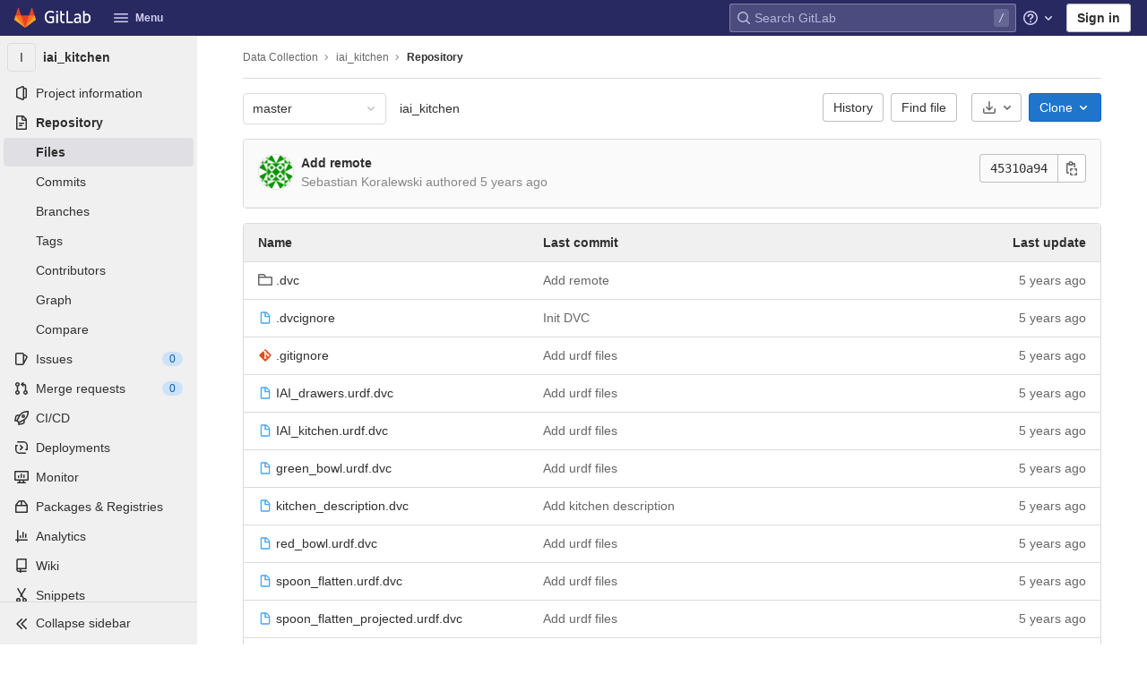

--- FILE ---
content_type: text/javascript; charset=utf-8
request_url: https://neemgit.informatik.uni-bremen.de/assets/webpack/hello.0fdd1abf.chunk.js
body_size: 585
content:
(this.webpackJsonp=this.webpackJsonp||[]).push([[365],{Hzfv:function(e,t,o){"use strict";o.r(t),o.d(t,"logHello",(function(){return b}));var i=o("t9l/");const n=String.fromCodePoint(129309),s=String.fromCodePoint(128270),a=String.fromCodePoint(128640),b=function(){var e;console.log(`%c${Object(i.f)("HelloMessage|Welcome to GitLab!")}%c\n\n${Object(i.f)("HelloMessage|Does this page need fixes or improvements? Open an issue or contribute a merge request to help make GitLab more lovable. At GitLab, everyone can contribute!")}\n\n${Object(i.g)(Object(i.f)("HelloMessage|%{handshake_emoji} Contribute to GitLab: %{contribute_link}"),{handshake_emoji:`${n}`,contribute_link:"https://about.gitlab.com/community/contribute/"})}\n${Object(i.g)(Object(i.f)("HelloMessage|%{magnifier_emoji} Create a new GitLab issue: %{new_issue_link}"),{magnifier_emoji:`${s}`,new_issue_link:"https://gitlab.com/gitlab-org/gitlab/-/issues/new"})}\n${null!==(e=window.gon)&&void 0!==e&&e.dot_com?`${Object(i.g)(Object(i.f)("HelloMessage|%{rocket_emoji} We like your curiosity! Help us improve GitLab by joining the team: %{jobs_page_link}"),{rocket_emoji:`${a}`,jobs_page_link:"https://about.gitlab.com/jobs/"})}`:""}`,"padding-top: 0.5em; font-size: 2em;","padding-bottom: 0.5em;")}}}]);
//# sourceMappingURL=hello.0fdd1abf.chunk.js.map

--- FILE ---
content_type: text/javascript; charset=utf-8
request_url: https://neemgit.informatik.uni-bremen.de/assets/webpack/commons-pages.projects.blob.show-pages.projects.show-pages.projects.tree.show.d16d5d07.chunk.js
body_size: 23464
content:
(this.webpackJsonp=this.webpackJsonp||[]).push([[100,109],{"+Q53":function(e,t,i){"use strict";i.d(t,"a",(function(){return n})),i.d(t,"b",(function(){return a}));i("AfGZ");const n=function(e,t,i){if(!e)return void(document.title=`${i} · GitLab`);const n=e.replace(/^\//,""),a=""===n;document.title=`${a?"Files":n} · ${t} · ${i} · GitLab`};function a(e){let t=arguments.length>1&&void 0!==arguments[1]?arguments[1]:document;const{title:i=""}=t,n=i.split(" · ");n.length>1&&(n[1]=e,t.title=n.join(" · "))}},"+tbm":function(e,t,i){"use strict";var n=i("RlQ7"),a=i.n(n),r=i("zLBL"),o=i("cuRJ"),s=i("0D0c"),l=i("lfTn"),d=i("wEa+"),c=i("teVv"),u=i("mphk"),h=i("oj/M"),f=i("t9l/"),p=i("yYHy"),m=i("Zxcm"),g=i("6+hW"),b=i("Nz5X"),v=i("iyUn"),y=i("e9rI"),k=i("n5eU"),_=i.n(k),w=i("ELu5"),T=i.n(w),S=i("2AuG"),P=i.n(S),j=i("G00o"),E=i("ZplN"),N=i("lT7T"),C=i("tXCq"),B=i("tSMP"),F=i("oSqs"),O=i("meSH"),x=i("wHz9"),L=i("AFSh"),I=i("iIJD");const D=function(e){let{value:t,required:i=!0,skipValidation:n=!1}=e;return{value:t,required:i,state:!!n||null,feedback:null}};var $={csrf:L.a,components:{GlModal:N.a,GlFormGroup:C.a,GlFormInput:B.a,GlFormTextarea:F.a,GlToggle:O.a,GlForm:x.a},i18n:{PRIMARY_OPTIONS_TEXT:Object(f.a)("Delete file"),SECONDARY_OPTIONS_TEXT:j.m,COMMIT_LABEL:j.b,TARGET_BRANCH_LABEL:j.n,TOGGLE_CREATE_MR_LABEL:j.p,COMMIT_MESSAGE_HINT:Object(f.a)("Try to keep the first line under 52 characters and the others under 72.")},directives:{validation:Object(I.a)()},props:{modalId:{type:String,required:!0},modalTitle:{type:String,required:!0},deletePath:{type:String,required:!0},commitMessage:{type:String,required:!0},targetBranch:{type:String,required:!0},originalBranch:{type:String,required:!0},canPushCode:{type:Boolean,required:!0},canPushToBranch:{type:Boolean,required:!0},emptyRepo:{type:Boolean,required:!0}},data(){return{loading:!1,createNewMr:!0,error:"",form:{state:!1,showValidation:!1,fields:{commit_message:D({value:this.commitMessage}),branch_name:D({value:this.targetBranch,skipValidation:!this.canPushCode})}}}},computed:{primaryOptions(){return{text:this.$options.i18n.PRIMARY_OPTIONS_TEXT,attributes:[{variant:"danger",loading:this.loading,disabled:this.loading||!this.form.state}]}},cancelOptions(){return{text:this.$options.i18n.SECONDARY_OPTIONS_TEXT,attributes:[{disabled:this.loading}]}},showCreateNewMrToggle(){return this.canPushCode&&this.form.fields.branch_name.value!==this.originalBranch},formCompleted(){return this.form.fields.commit_message.value&&this.form.fields.branch_name.value},showHint(){const e=this.form.fields.commit_message.value.trim().split("\n"),[t,...i]=e,n=t.length>j.d,a=Boolean(i.length)&&i.some((function(e){return e.length>j.c}));return!this.form.fields.commit_message.feedback&&(n||a)}},methods:{show(){this.$refs[this.modalId].show()},submitForm(e){e.preventDefault(),this.form.showValidation=!0,this.form.state&&(this.loading=!0,this.form.showValidation=!1,this.$refs.form.$el.submit())}}},R=i("bPvS"),A=Object(R.a)($,(function(){var e=this,t=e.$createElement,i=e._self._c||t;return i("gl-modal",e._b({ref:e.modalId,attrs:{"data-testid":"modal-delete","modal-id":e.modalId,title:e.modalTitle,"action-primary":e.primaryOptions,"action-cancel":e.cancelOptions},on:{primary:e.submitForm}},"gl-modal",e.$attrs,!1),[i("gl-form",{ref:"form",attrs:{novalidate:"",action:e.deletePath,method:"post"}},[i("input",{attrs:{type:"hidden",name:"_method",value:"delete"}}),e._v(" "),i("input",{attrs:{type:"hidden",name:"authenticity_token"},domProps:{value:e.$options.csrf.token}}),e._v(" "),e.emptyRepo?[i("input",{staticClass:"js-branch-name",attrs:{type:"hidden",name:"branch_name"},domProps:{value:e.originalBranch}})]:[i("input",{attrs:{type:"hidden",name:"original_branch"},domProps:{value:e.originalBranch}}),e._v(" "),e.createNewMr||!e.canPushToBranch?i("input",{attrs:{type:"hidden",name:"create_merge_request",value:"1"}}):e._e(),e._v(" "),i("gl-form-group",{attrs:{label:e.$options.i18n.COMMIT_LABEL,"label-for":"commit_message","invalid-feedback":e.form.fields.commit_message.feedback}},[i("gl-form-textarea",{directives:[{name:"validation",rawName:"v-validation:[form.showValidation]",arg:e.form.showValidation}],attrs:{name:"commit_message","data-qa-selector":"commit_message_field",state:e.form.fields.commit_message.state,disabled:e.loading,required:""},model:{value:e.form.fields.commit_message.value,callback:function(t){e.$set(e.form.fields.commit_message,"value",t)},expression:"form.fields['commit_message'].value"}}),e._v(" "),e.showHint?i("p",{staticClass:"form-text gl-text-gray-600",attrs:{"data-testid":"hint"}},[e._v("\n          "+e._s(e.$options.i18n.COMMIT_MESSAGE_HINT)+"\n        ")]):e._e()],1),e._v(" "),e.canPushCode?i("gl-form-group",{attrs:{label:e.$options.i18n.TARGET_BRANCH_LABEL,"label-for":"branch_name","invalid-feedback":e.form.fields.branch_name.feedback}},[i("gl-form-input",{directives:[{name:"validation",rawName:"v-validation:[form.showValidation]",arg:e.form.showValidation}],attrs:{state:e.form.fields.branch_name.state,disabled:e.loading,name:"branch_name",required:""},model:{value:e.form.fields.branch_name.value,callback:function(t){e.$set(e.form.fields.branch_name,"value",t)},expression:"form.fields['branch_name'].value"}})],1):e._e(),e._v(" "),e.showCreateNewMrToggle?i("gl-toggle",{attrs:{disabled:e.loading,label:e.$options.i18n.TOGGLE_CREATE_MR_LABEL},model:{value:e.createNewMr,callback:function(t){e.createNewMr=t},expression:"createNewMr"}}):e._e()]],2)],1)}),[],!1,null,null,null).exports,q=i("j3oG");var V={i18n:{replace:Object(f.a)("Replace"),replacePrimaryBtnText:Object(f.a)("Replace file"),delete:Object(f.a)("Delete")},components:{GlButtonGroup:E.a,GlButton:o.a,UploadBlobModal:q.a,DeleteBlobModal:A,LockButton:function(){return i.e(8).then(i.bind(null,"zcEJ"))}},mixins:[y.a,Object(m.a)()],inject:{targetBranch:{default:""},originalBranch:{default:""}},props:{name:{type:String,required:!0},path:{type:String,required:!0},replacePath:{type:String,required:!0},deletePath:{type:String,required:!0},canPushCode:{type:Boolean,required:!0},canPushToBranch:{type:Boolean,required:!0},emptyRepo:{type:Boolean,required:!0},projectPath:{type:String,required:!0},isLocked:{type:Boolean,required:!0},canLock:{type:Boolean,required:!0},showForkSuggestion:{type:Boolean,required:!0}},computed:{replaceModalTitle(){return Object(f.g)(Object(f.a)("Replace %{name}"),{name:this.name})},deleteModalId:()=>a()("delete-modal"),deleteModalTitle(){return Object(f.g)(Object(f.a)("Delete %{name}"),{name:this.name})},lockBtnQASelector(){return this.canLock?"lock_button":"disabled_lock_button"}},methods:{showModal(e){this.showForkSuggestion?this.$emit("fork","view"):this.$refs[e].show()}},replaceBlobModalId:"modal-replace-blob"},M=Object(R.a)(V,(function(){var e=this,t=e.$createElement,i=e._self._c||t;return i("div",{staticClass:"gl-mr-3"},[i("gl-button-group",[e.glFeatures.fileLocks?i("lock-button",{attrs:{name:e.name,path:e.path,"project-path":e.projectPath,"is-locked":e.isLocked,"can-lock":e.canLock,"data-testid":"lock","data-qa-selector":e.lockBtnQASelector}}):e._e(),e._v(" "),i("gl-button",{attrs:{"data-testid":"replace"},on:{click:function(t){return e.showModal(e.$options.replaceBlobModalId)}}},[e._v("\n      "+e._s(e.$options.i18n.replace)+"\n    ")]),e._v(" "),i("gl-button",{attrs:{"data-testid":"delete"},on:{click:function(t){return e.showModal(e.deleteModalId)}}},[e._v("\n      "+e._s(e.$options.i18n.delete)+"\n    ")])],1),e._v(" "),i("upload-blob-modal",{ref:e.$options.replaceBlobModalId,attrs:{"modal-id":e.$options.replaceBlobModalId,"modal-title":e.replaceModalTitle,"commit-message":e.replaceModalTitle,"target-branch":e.targetBranch||e.ref,"original-branch":e.originalBranch||e.ref,"can-push-code":e.canPushCode,path:e.path,"replace-path":e.replacePath,"primary-btn-text":e.$options.i18n.replacePrimaryBtnText}}),e._v(" "),i("delete-blob-modal",{ref:e.deleteModalId,attrs:{"modal-id":e.deleteModalId,"modal-title":e.deleteModalTitle,"delete-path":e.deletePath,"commit-message":e.deleteModalTitle,"target-branch":e.targetBranch||e.ref,"original-branch":e.originalBranch||e.ref,"can-push-code":e.canPushCode,"can-push-to-branch":e.canPushToBranch,"empty-repo":e.emptyRepo}})],1)}),[],!1,null,null,null).exports,U={i18n:{message:Object(f.a)("You can’t edit files directly in this project. Fork this project and submit a merge request with your changes."),fork:Object(f.a)("Fork"),cancel:Object(f.a)("Cancel")},components:{GlButton:o.a},props:{forkPath:{type:String,required:!0}}},G=Object(R.a)(U,(function(){var e=this,t=e.$createElement,i=e._self._c||t;return i("div",{staticClass:"gl-display-flex gl-justify-content-end gl-align-items-center gl-bg-gray-10 gl-px-5 gl-py-2 gl-border-1 gl-border-b-solid gl-border-gray-100"},[i("span",{staticClass:"gl-mr-6",attrs:{"data-testid":"message"}},[e._v(e._s(e.$options.i18n.message))]),e._v(" "),i("gl-button",{staticClass:"gl-mr-3",attrs:{category:"secondary",variant:"confirm","data-method":"post",href:e.forkPath,"data-testid":"fork"}},[e._v("\n    "+e._s(e.$options.i18n.fork)+"\n  ")]),e._v(" "),i("gl-button",{attrs:{"data-testid":"cancel"},on:{click:function(t){return e.$emit("cancel")}}},[e._v("\n    "+e._s(e.$options.i18n.cancel)+"\n  ")])],1)}),[],!1,null,null,null).exports;const z={csv:function(){return Promise.all([i.e(70),i.e(343),i.e(905)]).then(i.bind(null,"5M1K"))},download:function(){return i.e(995).then(i.bind(null,"g8b8"))},image:function(){return i.e(349).then(i.bind(null,"2Rfw"))},video:function(){return i.e(998).then(i.bind(null,"1SZ7"))},empty:function(){return i.e(996).then(i.bind(null,"oLpO"))},text:function(){return i.e(712).then(i.bind(null,"loHi"))},pdf:function(){return Promise.all([i.e(61),i.e(85),i.e(107),i.e(344),i.e(690)]).then(i.bind(null,"yfSM"))},lfs:function(){return i.e(997).then(i.bind(null,"8W0c"))},audio:function(){return i.e(994).then(i.bind(null,"hcaS"))},svg:function(){return i.e(349).then(i.bind(null,"2Rfw"))}};var H={i18n:{pipelineEditor:Object(f.a)("Pipeline Editor")},components:{BlobHeader:l.a,BlobButtonGroup:M,BlobContent:s.a,GlLoadingIcon:r.a,GlButton:o.a,ForkSuggestion:G,WebIdeLink:g.a,CodeIntelligence:b.a},mixins:[y.a,Object(m.a)()],inject:{originalBranch:{default:""}},apollo:{gitpodEnabled:{query:P.a,error(){this.displayError()}},currentUser:{query:T.a,error(){this.displayError()}},project:{query:_.a,variables(){return{projectPath:this.projectPath,filePath:this.path,ref:this.originalBranch||this.ref,shouldFetchRawText:Boolean(this.glFeatures.highlightJs)}},result(){this.switchViewer(this.hasRichViewer?d.g:d.i)},error(){this.displayError()}}},provide:()=>({blobHash:a()()}),props:{path:{type:String,required:!0},projectPath:{type:String,required:!0}},data:()=>({forkTarget:null,legacyRichViewer:null,legacySimpleViewer:null,isBinary:!1,isLoadingLegacyViewer:!1,isRenderingLegacyTextViewer:!1,activeViewerType:d.i,project:j.e.project,gitpodEnabled:j.e.gitpodEnabled,currentUser:j.e.currentUser}),computed:{isLoggedIn:()=>Object(h.A)(),isLoading(){return this.$apollo.queries.project.loading},isBinaryFileType(){var e;return this.isBinary||(null===(e=this.blobInfo.simpleViewer)||void 0===e?void 0:e.fileType)!==j.o},blobInfo(){var e,t,i;return((null===(e=this.project)||void 0===e?void 0:null===(t=e.repository)||void 0===t?void 0:null===(i=t.blobs)||void 0===i?void 0:i.nodes)||[])[0]||{}},viewer(){const{richViewer:e,simpleViewer:t}=this.blobInfo;return this.activeViewerType===d.g?e:t},hasRichViewer(){return Boolean(this.blobInfo.richViewer)},hasRenderError(){return Boolean(this.viewer.renderError)},blobViewer(){const{fileType:e}=this.viewer;return this.shouldLoadLegacyViewer?null:function(e,t){let i=z[e];return!i&&t&&(i=z.lfs),i}(e,this.isUsingLfs)},shouldLoadLegacyViewer(){return this.viewer.fileType===j.o&&!this.glFeatures.highlightJs},legacyViewerLoaded(){return this.activeViewerType===d.i&&this.legacySimpleViewer||this.activeViewerType===d.g&&this.legacyRichViewer},canLock(){var e;const{pushCode:t,downloadCode:i}=this.project.userPermissions,n=null===(e=window.gon)||void 0===e?void 0:e.current_username;return(!this.pathLockedByUser||this.pathLockedByUser.username===n)&&(t&&i)},pathLockedByUser(){var e,t,i=this;const n=null===(e=this.project)||void 0===e?void 0:null===(t=e.pathLocks)||void 0===t?void 0:t.nodes.find((function(e){return e.path===i.path}));return n?n.user:null},showForkSuggestion(){const{createMergeRequestIn:e,forkProject:t}=this.project.userPermissions,{canModifyBlob:i}=this.blobInfo;return this.isLoggedIn&&!i&&e&&t},forkPath(){return{ide:this.blobInfo.ideForkAndEditPath,simple:this.blobInfo.forkAndEditPath,view:this.blobInfo.forkAndViewPath}[this.forkTarget]},isUsingLfs(){return this.blobInfo.storedExternally&&this.blobInfo.externalStorage===j.g}},methods:{loadLegacyViewer(){var e=this;if(this.legacyViewerLoaded)return;const t=this.activeViewerType;this.isLoadingLegacyViewer=!0,u.a.get(`${this.blobInfo.webPath}?format=json&viewer=${t}`).then((function(i){let{data:{html:n,binary:a}}=i;t===d.i?(e.isRenderingLegacyTextViewer=!0,e.legacySimpleViewer=n,window.requestIdleCallback((function(){e.isRenderingLegacyTextViewer=!1,new v.a}))):e.legacyRichViewer=n,e.isBinary=a,e.isLoadingLegacyViewer=!1})).catch((function(){return e.displayError()}))},displayError(){Object(c.h)({message:Object(f.a)("An error occurred while loading the file. Please try again.")})},switchViewer(e){this.activeViewerType=e||d.i,this.blobViewer||this.loadLegacyViewer()},editBlob(e){if(this.showForkSuggestion)return void this.setForkTarget(e);const{ideEditPath:t,editBlobPath:i}=this.blobInfo;Object(p.D)("ide"===e?t:i)},setForkTarget(e){this.forkTarget=e}}},Q=Object(R.a)(H,(function(){var e=this,t=e.$createElement,i=e._self._c||t;return i("div",[e.isLoading?i("gl-loading-icon",{attrs:{size:"sm"}}):e._e(),e._v(" "),e.blobInfo&&!e.isLoading?i("div",{staticClass:"file-holder"},[i("blob-header",{attrs:{blob:e.blobInfo,"hide-viewer-switcher":!e.hasRichViewer||e.isBinaryFileType||e.isUsingLfs,"is-binary":e.isBinaryFileType,"active-viewer-type":e.viewer.type,"has-render-error":e.hasRenderError,"show-path":!1},on:{"viewer-changed":e.switchViewer},scopedSlots:e._u([{key:"actions",fn:function(){return[e.blobInfo.archived?e._e():i("web-ide-link",{staticClass:"gl-mr-3",attrs:{"show-edit-button":!e.isBinaryFileType,"edit-url":e.blobInfo.editBlobPath,"web-ide-url":e.blobInfo.ideEditPath,"needs-to-fork":e.showForkSuggestion,"show-pipeline-editor-button":Boolean(e.blobInfo.pipelineEditorPath),"pipeline-editor-url":e.blobInfo.pipelineEditorPath,"gitpod-url":e.blobInfo.gitpodBlobUrl,"show-gitpod-button":e.gitpodEnabled,"gitpod-enabled":e.currentUser&&e.currentUser.gitpodEnabled,"user-preferences-gitpod-path":e.currentUser&&e.currentUser.preferencesGitpodPath,"user-profile-enable-gitpod-path":e.currentUser&&e.currentUser.profileEnableGitpodPath,"is-blob":"","disable-fork-modal":""},on:{edit:e.editBlob}}),e._v(" "),e.isLoggedIn&&!e.blobInfo.archived?i("blob-button-group",{attrs:{path:e.path,name:e.blobInfo.name,"replace-path":e.blobInfo.replacePath,"delete-path":e.blobInfo.webPath,"can-push-code":e.project.userPermissions.pushCode,"can-push-to-branch":e.blobInfo.canCurrentUserPushToBranch,"empty-repo":e.project.repository.empty,"project-path":e.projectPath,"is-locked":Boolean(e.pathLockedByUser),"can-lock":e.canLock,"show-fork-suggestion":e.showForkSuggestion},on:{fork:function(t){return e.setForkTarget("view")}}}):e._e()]},proxy:!0}],null,!1,1310361304)}),e._v(" "),e.forkTarget&&e.showForkSuggestion?i("fork-suggestion",{attrs:{"fork-path":e.forkPath},on:{cancel:function(t){return e.setForkTarget(null)}}}):e._e(),e._v(" "),e.blobViewer?i(e.blobViewer,{tag:"component",staticClass:"blob-viewer",attrs:{blob:e.blobInfo}}):i("blob-content",{staticClass:"js-syntax-highlight",attrs:{"rich-viewer":e.legacyRichViewer,blob:e.blobInfo,content:e.legacySimpleViewer,"is-raw-content":!0,"active-viewer":e.viewer,"hide-line-numbers":!0,loading:e.isLoadingLegacyViewer,"data-loading":e.isRenderingLegacyTextViewer}}),e._v(" "),e.blobViewer||e.legacyViewerLoaded?i("code-intelligence",{attrs:{"code-navigation-path":e.blobInfo.codeNavigationPath,"blob-path":e.blobInfo.path,"path-prefix":e.blobInfo.projectBlobPathRoot,"wrap-text-nodes":e.glFeatures.highlightJs}}):e._e()],1):e._e()],1)}),[],!1,null,null,null);t.a=Q.exports},"1AFl":function(e,t,i){"use strict";t.a=function(e,t){return e.map((function(e,t){return[t,e]})).sort(function(e,t){return this(e[1],t[1])||e[0]-t[0]}.bind(t)).map((function(e){return e[1]}))}},"2AuG":function(e,t){var i={kind:"Document",definitions:[{kind:"OperationDefinition",operation:"query",name:{kind:"Name",value:"getApplicationInfo"},variableDefinitions:[],directives:[],selectionSet:{kind:"SelectionSet",selections:[{kind:"Field",name:{kind:"Name",value:"gitpodEnabled"},arguments:[],directives:[]}]}}],loc:{start:0,end:45}};i.loc.source={body:"query getApplicationInfo {\n  gitpodEnabled\n}\n",name:"GraphQL request",locationOffset:{line:1,column:1}};var n={};function a(e,t){for(var i=0;i<e.definitions.length;i++){var n=e.definitions[i];if(n.name&&n.name.value==t)return n}}i.definitions.forEach((function(e){if(e.name){var t=new Set;!function e(t,i){if("FragmentSpread"===t.kind)i.add(t.name.value);else if("VariableDefinition"===t.kind){var n=t.type;"NamedType"===n.kind&&i.add(n.name.value)}t.selectionSet&&t.selectionSet.selections.forEach((function(t){e(t,i)})),t.variableDefinitions&&t.variableDefinitions.forEach((function(t){e(t,i)})),t.definitions&&t.definitions.forEach((function(t){e(t,i)}))}(e,t),n[e.name.value]=t}})),e.exports=i,e.exports.getApplicationInfo=function(e,t){var i={kind:e.kind,definitions:[a(e,t)]};e.hasOwnProperty("loc")&&(i.loc=e.loc);var r=n[t]||new Set,o=new Set,s=new Set;for(r.forEach((function(e){s.add(e)}));s.size>0;){var l=s;s=new Set,l.forEach((function(e){o.has(e)||(o.add(e),(n[e]||new Set).forEach((function(e){s.add(e)})))}))}return o.forEach((function(t){var n=a(e,t);n&&i.definitions.push(n)})),i}(i,"getApplicationInfo")},"3Dr1":function(e,t,i){"use strict";var n=i("SYh6");t.a=Object(n.a)()},"3saJ":function(e,t,i){"use strict";var n=i("Z2pp"),a=i("jyii"),r=i("ryFn"),o=i("/Zha"),s=i("gCUY"),l=i("ZVxY"),d=i("3XSL"),c=i("g34G"),u=i("1AFl"),h=i("9CRu"),f=i("ioEp"),p=i("qx9o"),m=i("BhOj"),g=i("G55H"),b=i("ST6S"),v=i("8Vyw"),y=i("9Q7u"),k=i("1pIC"),_=i("GpHn"),w=i("lHYX"),T=i("tPEI");function S(e,t){var i=Object.keys(e);if(Object.getOwnPropertySymbols){var n=Object.getOwnPropertySymbols(e);t&&(n=n.filter((function(t){return Object.getOwnPropertyDescriptor(e,t).enumerable}))),i.push.apply(i,n)}return i}function P(e){for(var t=1;t<arguments.length;t++){var i=null!=arguments[t]?arguments[t]:{};t%2?S(Object(i),!0).forEach((function(t){j(e,t,i[t])})):Object.getOwnPropertyDescriptors?Object.defineProperties(e,Object.getOwnPropertyDescriptors(i)):S(Object(i)).forEach((function(t){Object.defineProperty(e,t,Object.getOwnPropertyDescriptor(i,t))}))}return e}function j(e,t,i){return t in e?Object.defineProperty(e,t,{value:i,enumerable:!0,configurable:!0,writable:!0}):e[t]=i,e}var E=Object(y.j)(T.b,["tabs","isNavBar","cardHeader"]),N=function(e){return!e.disabled},C=n.a.extend({name:a.bb,inject:{bvTabs:{default:function(){return{}}}},props:Object(s.c)({tab:{default:null},tabs:{type:Array,default:function(){return[]}},id:{type:String,default:null},controls:{type:String,default:null},tabIndex:{type:Number,default:null},posInSet:{type:Number,default:null},setSize:{type:Number,default:null},noKeyNav:{type:Boolean,default:!1}},a.ab),methods:{focus:function(){Object(p.d)(this.$refs.link)},handleEvt:function(e){if(!this.tab.disabled){var t=e.type,i=e.keyCode,n=e.shiftKey;"click"===t?(Object(m.d)(e),this.$emit("click",e)):"keydown"===t&&i===r.h?(Object(m.d)(e),this.$emit("click",e)):"keydown"!==t||this.noKeyNav||(-1!==[r.i,r.f,r.e].indexOf(i)?(Object(m.d)(e),n||i===r.e?this.$emit("first",e):this.$emit("prev",e)):-1!==[r.a,r.g,r.b].indexOf(i)&&(Object(m.d)(e),n||i===r.b?this.$emit("last",e):this.$emit("next",e)))}}},render:function(e){var t=this.id,i=this.tabIndex,n=this.setSize,a=this.posInSet,r=this.controls,s=this.handleEvt,l=this.tab,d=l.title,c=l.localActive,u=l.disabled,h=l.titleItemClass,f=l.titleLinkClass,p=l.titleLinkAttributes,m=e(w.a,{ref:"link",staticClass:"nav-link",class:[{active:c&&!u,disabled:u},f,c?this.bvTabs.activeNavItemClass:null],props:{disabled:u},attrs:P(P({},p),{},{role:"tab",id:t,tabindex:i,"aria-selected":c&&!u?"true":"false","aria-setsize":n,"aria-posinset":a,"aria-controls":r}),on:{click:s,keydown:s}},[this.tab.normalizeSlot(o.i)||d]);return e("li",{staticClass:"nav-item",class:[h],attrs:{role:"presentation"}},[m])}}),B=n.a.extend({name:a.ab,mixins:[k.a,_.a],provide:function(){return{bvTabs:this}},model:{prop:"value",event:"input"},props:P(P({},E),{},{tag:{type:String,default:"div"},card:{type:Boolean,default:!1},end:{type:Boolean,default:!1},noFade:{type:Boolean,default:!1},noNavStyle:{type:Boolean,default:!1},noKeyNav:{type:Boolean,default:!1},lazy:{type:Boolean,default:!1},contentClass:{type:[String,Array,Object]},navClass:{type:[String,Array,Object]},navWrapperClass:{type:[String,Array,Object]},activeNavItemClass:{type:[String,Array,Object]},activeTabClass:{type:[String,Array,Object]},value:{type:Number,default:null}}),data:function(){return{currentTab:Object(v.c)(this.value,-1),tabs:[],registeredTabs:[],isMounted:!1}},computed:{fade:function(){return!this.noFade},localNavClass:function(){var e=[];return this.card&&this.vertical&&e.push("card-header","h-100","border-bottom-0","rounded-0"),[].concat(e,[this.navClass])}},watch:{currentTab:function(e){var t=-1;this.tabs.forEach((function(i,n){e!==n||i.disabled?i.localActive=!1:(i.localActive=!0,t=n)})),this.$emit("input",t)},value:function(e,t){if(e!==t){e=Object(v.c)(e,-1),t=Object(v.c)(t,0);var i=this.tabs;i[e]&&!i[e].disabled?this.activateTab(i[e]):e<t?this.previousTab():this.nextTab()}},registeredTabs:function(){var e=this;this.$nextTick((function(){Object(p.B)((function(){e.updateTabs()}))}))},tabs:function(e,t){var i=this;Object(d.a)(e.map((function(e){return e._uid})),t.map((function(e){return e._uid})))||this.$nextTick((function(){i.$emit("changed",e.slice(),t.slice())}))},isMounted:function(e){var t=this;e&&Object(p.B)((function(){t.updateTabs()})),this.setObserver(e)}},created:function(){var e=this;this.$_observer=null,this.currentTab=Object(v.c)(this.value,-1),this.$nextTick((function(){e.updateTabs()}))},mounted:function(){var e=this;this.updateTabs(),this.$nextTick((function(){e.isMounted=!0}))},deactivated:function(){this.isMounted=!1},activated:function(){var e=this;this.currentTab=Object(v.c)(this.value,-1),this.$nextTick((function(){e.updateTabs(),e.isMounted=!0}))},beforeDestroy:function(){this.isMounted=!1},destroyed:function(){this.tabs=[]},methods:{registerTab:function(e){var t=this;Object(h.a)(this.registeredTabs,e)||(this.registeredTabs.push(e),e.$once("hook:destroyed",(function(){t.unregisterTab(e)})))},unregisterTab:function(e){this.registeredTabs=this.registeredTabs.slice().filter((function(t){return t!==e}))},setObserver:function(e){if(this.$_observer&&this.$_observer.disconnect(),this.$_observer=null,e){var t=this;this.$_observer=Object(c.a)(this.$refs.tabsContainer,(function(){t.$nextTick((function(){Object(p.B)((function(){t.updateTabs()}))}))}),{childList:!0,subtree:!1,attributes:!0,attributeFilter:["id"]})}},getTabs:function(){var e=this.registeredTabs.filter((function(e){return 0===e.$children.filter((function(e){return e._isTab})).length})),t=[];if(this.isMounted&&e.length>0){var i=e.map((function(e){return"#".concat(e.safeId())})).join(", ");t=Object(p.D)(i,this.$el).map((function(e){return e.id})).filter(l.a)}return Object(u.a)(e,(function(e,i){return t.indexOf(e.safeId())-t.indexOf(i.safeId())}))},updateTabs:function(){var e=this.getTabs(),t=e.indexOf(e.slice().reverse().find((function(e){return e.localActive&&!e.disabled})));if(t<0){var i=this.currentTab;i>=e.length?t=e.indexOf(e.slice().reverse().find(N)):e[i]&&!e[i].disabled&&(t=i)}t<0&&(t=e.indexOf(e.find(N))),e.forEach((function(e){e.localActive=!1})),e[t]&&(e[t].localActive=!0),this.tabs=e,this.currentTab=t},getButtonForTab:function(e){return(this.$refs.buttons||[]).find((function(t){return t.tab===e}))},updateButton:function(e){var t=this.getButtonForTab(e);t&&t.$forceUpdate&&t.$forceUpdate()},activateTab:function(e){var t=!1;if(e){var i=this.tabs.indexOf(e);if(!e.disabled&&i>-1&&i!==this.currentTab){var n=new f.a("activate-tab",{cancelable:!0,vueTarget:this,componentId:this.safeId()});this.$emit(n.type,i,this.currentTab,n),n.defaultPrevented||(t=!0,this.currentTab=i)}}return t||this.currentTab===this.value||this.$emit("input",this.currentTab),t},deactivateTab:function(e){return!!e&&this.activateTab(this.tabs.filter((function(t){return t!==e})).find(N))},focusButton:function(e){var t=this;this.$nextTick((function(){Object(p.d)(t.getButtonForTab(e))}))},emitTabClick:function(e,t){Object(g.d)(t)&&e&&e.$emit&&!e.disabled&&e.$emit("click",t)},clickTab:function(e,t){this.activateTab(e),this.emitTabClick(e,t)},firstTab:function(e){var t=this.tabs.find(N);this.activateTab(t)&&e&&(this.focusButton(t),this.emitTabClick(t,e))},previousTab:function(e){var t=Object(b.b)(this.currentTab,0),i=this.tabs.slice(0,t).reverse().find(N);this.activateTab(i)&&e&&(this.focusButton(i),this.emitTabClick(i,e))},nextTab:function(e){var t=Object(b.b)(this.currentTab,-1),i=this.tabs.slice(t+1).find(N);this.activateTab(i)&&e&&(this.focusButton(i),this.emitTabClick(i,e))},lastTab:function(e){var t=this.tabs.slice().reverse().find(N);this.activateTab(t)&&e&&(this.focusButton(t),this.emitTabClick(t,e))}},render:function(e){var t=this,i=this.tabs,n=this.noKeyNav,a=this.firstTab,r=this.previousTab,o=this.nextTab,s=this.lastTab,l=i.find((function(e){return e.localActive&&!e.disabled})),d=i.find((function(e){return!e.disabled})),c=i.map((function(c,u){var h=null;return n||(h=-1,(l===c||!l&&d===c)&&(h=null)),e(C,{key:c._uid||u,ref:"buttons",refInFor:!0,props:{tab:c,tabs:i,id:c.controlledBy||(c.safeId?c.safeId("_BV_tab_button_"):null),controls:c.safeId?c.safeId():null,tabIndex:h,setSize:i.length,posInSet:u+1,noKeyNav:n},on:{click:function(e){t.clickTab(c,e)},first:a,prev:r,next:o,last:s}})})),u=e(T.a,{ref:"nav",class:this.localNavClass,attrs:{role:"tablist",id:this.safeId("_BV_tab_controls_")},props:{fill:this.fill,justified:this.justified,align:this.align,tabs:!this.noNavStyle&&!this.pills,pills:!this.noNavStyle&&this.pills,vertical:this.vertical,small:this.small,cardHeader:this.card&&!this.vertical}},[this.normalizeSlot("tabs-start")||e(),c,this.normalizeSlot("tabs-end")||e()]);u=e("div",{key:"bv-tabs-nav",class:[{"card-header":this.card&&!this.vertical&&!this.end,"card-footer":this.card&&!this.vertical&&this.end,"col-auto":this.vertical},this.navWrapperClass]},[u]);var f=e();i&&0!==i.length||(f=e("div",{key:"bv-empty-tab",class:["tab-pane","active",{"card-body":this.card}]},this.normalizeSlot("empty")));var p=e("div",{ref:"tabsContainer",key:"bv-tabs-container",staticClass:"tab-content",class:[{col:this.vertical},this.contentClass],attrs:{id:this.safeId("_BV_tab_container_")}},Object(h.b)(this.normalizeSlot(),f));return e(this.tag,{staticClass:"tabs",class:{row:this.vertical,"no-gutters":this.vertical&&this.card},attrs:{id:this.safeId()}},[this.end?p:e(),[u],this.end?e():p])}}),F=i("Fcvx"),O=i("cuRJ"),x=i("6IRw"),L=i.n(x);const I=e=>Object.keys(e).every(e=>"text"===e||"attributes"===e);const D={components:{BTabs:B,GlButton:O.a},inheritAttrs:!1,props:{actionPrimary:{type:Object,required:!1,default:null,validator:e=>I(e)},actionSecondary:{type:Object,required:!1,default:null,validator:e=>I(e)},actionTertiary:{type:Object,required:!1,default:null,validator:e=>I(e)},contentClass:{type:[String,Array,Object],required:!1,default:null},navClass:{type:[String,Array,Object],required:!1,default:null},justified:{type:Boolean,required:!1,default:!1},syncActiveTabWithQueryParams:{type:Boolean,required:!1,default:!1},queryParamName:{type:String,required:!1,default:"tab"},value:{type:Number,required:!1,default:0}},data:()=>({activeTabIndex:0}),computed:{hasActions(){return[this.actionPrimary,this.actionSecondary,this.actionTertiary].some(Boolean)},listeners(){return{...this.$listeners,input:this.handleInput}}},watch:{value:{handler(e){this.activeTabIndex!==e&&(this.activeTabIndex=e)},immediate:!0}},mounted(){this.syncActiveTabWithQueryParams&&(this.syncActiveTabFromQueryParams(),window.addEventListener("popstate",this.syncActiveTabFromQueryParams)),this.$emit("input",this.activeTabIndex)},destroyed(){window.removeEventListener("popstate",this.syncActiveTabFromQueryParams)},methods:{buttonBinding:(e,t)=>e.attributes?e.attributes:F.B[t],primary(){this.$emit("primary")},secondary(){this.$emit("secondary")},tertiary(){this.$emit("tertiary")},syncActiveTabFromQueryParams(){const e=this.getQueryParamValue(),t=this.getTabs().findIndex((t,i)=>this.getTabQueryParamValue(i)===e);this.activeTabIndex=-1!==t?t:0},getTabs(){return this.$refs.bTabs.getTabs()},getQueryParamValue(){return new URLSearchParams(window.location.search).get(this.queryParamName)},setQueryParamValueIfNecessary(e){const t=this.getQueryParamValue(),i=this.getTabQueryParamValue(e);if(0===e&&!t||0!==e&&t===i)return;const n=new URLSearchParams(window.location.search);0===e?n.delete(this.queryParamName):n.set(this.queryParamName,i),window.history.pushState({},"",`${window.location.pathname}?${n.toString()}`)},getTabQueryParamValue(e){const t=this.getTabs()[e];return(null==t?void 0:t.$attrs["query-param-value"])||e.toString()},handleInput(e){this.$emit("input",e),this.activeTabIndex=e,this.syncActiveTabWithQueryParams&&this.setQueryParamValueIfNecessary(e)}}};const $=L()({render:function(){var e=this,t=e.$createElement,i=e._self._c||t;return i("b-tabs",e._g(e._b({ref:"bTabs",staticClass:"gl-tabs",attrs:{"no-nav-style":!0,"no-fade":!0,"active-nav-item-class":"gl-tab-nav-item-active","content-class":[e.contentClass,"gl-tab-content"],"nav-class":[e.navClass,"gl-tabs-nav"],justified:e.justified,value:e.activeTabIndex},scopedSlots:e._u([e._l(Object.keys(e.$slots),(function(t){return{key:t,fn:function(){return[e._t(t)]},proxy:!0}})),e.hasActions?{key:"tabs-start",fn:function(){return[i("div",{staticClass:"gl-actions-tabs-start",attrs:{"data-testid":"actions-tabs-start"}},[e.actionPrimary?i("gl-button",e._b({attrs:{"data-testid":"action-primary"},on:{click:e.primary}},"gl-button",e.buttonBinding(e.actionPrimary,"actionPrimary"),!1),[e._v("\n        "+e._s(e.actionPrimary.text)+"\n      ")]):e._e(),e._v(" "),e.actionSecondary?i("gl-button",e._b({attrs:{"data-testid":"action-secondary"},on:{click:e.secondary}},"gl-button",e.buttonBinding(e.actionSecondary,"actionSecondary"),!1),[e._v("\n        "+e._s(e.actionSecondary.text)+"\n      ")]):e._e(),e._v(" "),e.actionTertiary?i("gl-button",e._b({attrs:{"data-testid":"action-tertiary"},on:{click:e.tertiary}},"gl-button",e.buttonBinding(e.actionTertiary,"actionTertiary"),!1),[e._v("\n        "+e._s(e.actionTertiary.text)+"\n      ")]):e._e()],1)]},proxy:!0}:null,e.hasActions?{key:"tabs-end",fn:function(){return[i("div",{staticClass:"gl-actions-tabs-end",attrs:{"data-testid":"actions-tabs-end"}},[e.actionPrimary?i("gl-button",e._b({attrs:{"data-testid":"action-primary"},on:{click:e.primary}},"gl-button",e.buttonBinding(e.actionPrimary,"actionPrimary"),!1),[e._v("\n        "+e._s(e.actionPrimary.text)+"\n      ")]):e._e(),e._v(" "),e.actionSecondary?i("gl-button",e._b({attrs:{"data-testid":"action-secondary"},on:{click:e.secondary}},"gl-button",e.buttonBinding(e.actionSecondary,"actionSecondary"),!1),[e._v("\n        "+e._s(e.actionSecondary.text)+"\n      ")]):e._e(),e._v(" "),e.actionTertiary?i("gl-button",e._b({attrs:{"data-testid":"action-tertiary"},on:{click:e.tertiary}},"gl-button",e.buttonBinding(e.actionTertiary,"actionTertiary"),!1),[e._v("\n        "+e._s(e.actionTertiary.text)+"\n      ")]):e._e()],1)]},proxy:!0}:null],null,!0)},"b-tabs",e.$attrs,!1),e.listeners))},staticRenderFns:[]},void 0,D,void 0,!1,void 0,!1,void 0,void 0,void 0);t.a=$},"57Zq":function(e,t){var i={kind:"Document",definitions:[{kind:"OperationDefinition",operation:"query",name:{kind:"Name",value:"getRef"},variableDefinitions:[],directives:[],selectionSet:{kind:"SelectionSet",selections:[{kind:"Field",name:{kind:"Name",value:"ref"},arguments:[],directives:[{kind:"Directive",name:{kind:"Name",value:"client"},arguments:[]}]},{kind:"Field",name:{kind:"Name",value:"escapedRef"},arguments:[],directives:[{kind:"Directive",name:{kind:"Name",value:"client"},arguments:[]}]}]}}],loc:{start:0,end:52}};i.loc.source={body:"query getRef {\n  ref @client\n  escapedRef @client\n}\n",name:"GraphQL request",locationOffset:{line:1,column:1}};var n={};function a(e,t){for(var i=0;i<e.definitions.length;i++){var n=e.definitions[i];if(n.name&&n.name.value==t)return n}}i.definitions.forEach((function(e){if(e.name){var t=new Set;!function e(t,i){if("FragmentSpread"===t.kind)i.add(t.name.value);else if("VariableDefinition"===t.kind){var n=t.type;"NamedType"===n.kind&&i.add(n.name.value)}t.selectionSet&&t.selectionSet.selections.forEach((function(t){e(t,i)})),t.variableDefinitions&&t.variableDefinitions.forEach((function(t){e(t,i)})),t.definitions&&t.definitions.forEach((function(t){e(t,i)}))}(e,t),n[e.name.value]=t}})),e.exports=i,e.exports.getRef=function(e,t){var i={kind:e.kind,definitions:[a(e,t)]};e.hasOwnProperty("loc")&&(i.loc=e.loc);var r=n[t]||new Set,o=new Set,s=new Set;for(r.forEach((function(e){s.add(e)}));s.size>0;){var l=s;s=new Set,l.forEach((function(e){o.has(e)||(o.add(e),(n[e]||new Set).forEach((function(e){s.add(e)})))}))}return o.forEach((function(t){var n=a(e,t);n&&i.definitions.push(n)})),i}(i,"getRef")},"9Ku8":function(e,t,i){"use strict";i.d(t,"a",(function(){return n}));i("XmK6");function n(){const{url:e}=gon.sourcegraph||{};if(!e)return;const t=new URL("/assets/webpack/sourcegraph/0.0.60/",window.location.href),i=new URL("scripts/integration.bundle.js",t).href;window.SOURCEGRAPH_ASSETS_URL=t.href,window.SOURCEGRAPH_URL=e,window.SOURCEGRAPH_INTEGRATION="gitlab-integration",function(e){const t=document.createElement("script");t.type="application/javascript",t.src=e,t.defer=!0,document.head.appendChild(t)}(i)}},ABry:function(e,t,i){"use strict";var n=i("q+nE"),a=i("KFH7"),r=i("nPFI"),o=i("cuRJ"),s=i("oj/M"),l=i("t9l/");const d=i("mWeI").a.mixin(),c={suggest_gitlab_ci_yml:{title:Object(l.f)("suggestPipeline|1/2: Choose a template"),content:Object(l.f)("suggestPipeline|We’re adding a GitLab CI configuration file to add a pipeline to the project. You could create it manually, but we recommend that you start with a GitLab template that works out of the box."),footer:Object(l.f)("suggestPipeline|Choose %{boldStart}Code Quality%{boldEnd} to add a pipeline that tests the quality of your code.")},suggest_commit_first_project_gitlab_ci_yml:{title:Object(l.f)("suggestPipeline|2/2: Commit your changes"),content:Object(l.f)("suggestPipeline|The template is ready! You can now commit it to create your first pipeline.")}};var u={dismissTrackValue:10,clickTrackValue:"click_button",components:{GlPopover:a.a,GlSprintf:r.a,GlButton:o.a},mixins:[d],props:{target:{type:String,required:!0},trackLabel:{type:String,required:!0},dismissKey:{type:String,required:!0},humanAccess:{type:String,required:!0},mergeRequestPath:{type:String,required:!0}},data(){return{popoverDismissed:Object(s.F)(Object(s.l)(`${this.trackLabel}_${this.dismissKey}`)),tracking:{label:this.trackLabel,property:this.humanAccess}}},computed:{suggestTitle(){return c[this.trackLabel].title||""},suggestContent(){return c[this.trackLabel].content||""},suggestFooter(){return c[this.trackLabel].footer||""},emoji(){return c[this.trackLabel].emoji||""},dismissCookieName(){return`${this.trackLabel}_${this.dismissKey}`}},mounted(){"suggest_commit_first_project_gitlab_ci_yml"!==this.trackLabel||this.popoverDismissed||Object(s.K)(document.querySelector(this.target)),this.trackOnShow()},methods:{onDismiss(){this.popoverDismissed=!0,Object(s.M)(this.dismissCookieName,this.popoverDismissed)},trackOnShow(){this.popoverDismissed||this.track()}}},h=i("bPvS"),f=Object(h.a)(u,(function(){var e=this,t=e.$createElement,i=e._self._c||t;return e.popoverDismissed?e._e():i("gl-popover",{attrs:{show:"",target:e.target,placement:"right",container:"viewport","css-classes":["suggest-gitlab-ci-yml","ml-4"]},scopedSlots:e._u([{key:"title",fn:function(){return[i("span",[e._v(e._s(e.suggestTitle))]),e._v(" "),i("span",{staticClass:"ml-auto"},[i("gl-button",{staticClass:"btn-blank",attrs:{"aria-label":e.__("Close"),name:"dismiss",icon:"close","data-track-property":e.humanAccess,"data-track-value":e.$options.dismissTrackValue,"data-track-action":e.$options.clickTrackValue,"data-track-label":e.trackLabel},on:{click:e.onDismiss}})],1)]},proxy:!0}],null,!1,2740093521)},[e._v(" "),i("gl-sprintf",{attrs:{message:e.suggestContent}}),e._v(" "),i("div",{staticClass:"mt-3"},[i("gl-sprintf",{attrs:{message:e.suggestFooter},scopedSlots:e._u([{key:"bold",fn:function(t){var n=t.content;return[i("strong",[e._v(" "+e._s(n)+" ")])]}}],null,!1,3035828283)})],1)],1)}),[],!1,null,null,null).exports;t.a=function(e){return new n.default({el:e,render:t=>t(f,{props:{target:e.dataset.target,trackLabel:e.dataset.trackLabel,dismissKey:e.dataset.dismissKey,mergeRequestPath:e.dataset.mergeRequestPath,humanAccess:e.dataset.humanAccess}})})}},E5XU:function(e,t,i){"use strict";i.d(t,"a",(function(){return n}));class n{constructor(e){this.form=e,this.renderDestination=this.renderDestination.bind(this),this.branchName=e.find(".js-branch-name"),this.originalBranch=e.find(".js-original-branch"),this.createMergeRequest=e.find(".js-create-merge-request"),this.createMergeRequestContainer=e.find(".js-create-merge-request-container"),this.branchName.keyup(this.renderDestination),this.renderDestination()}renderDestination(){const e=this.branchName.val()!==this.originalBranch.val();return e?(this.createMergeRequestContainer.show(),this.wasDifferent||this.createMergeRequest.prop("checked",!0)):(this.createMergeRequestContainer.hide(),this.createMergeRequest.prop("checked",!1)),this.wasDifferent=e}}},ELu5:function(e,t){var i={kind:"Document",definitions:[{kind:"OperationDefinition",operation:"query",name:{kind:"Name",value:"getUserInfo"},variableDefinitions:[],directives:[],selectionSet:{kind:"SelectionSet",selections:[{kind:"Field",name:{kind:"Name",value:"currentUser"},arguments:[],directives:[],selectionSet:{kind:"SelectionSet",selections:[{kind:"Field",name:{kind:"Name",value:"id"},arguments:[],directives:[]},{kind:"Field",name:{kind:"Name",value:"gitpodEnabled"},arguments:[],directives:[]},{kind:"Field",name:{kind:"Name",value:"preferencesGitpodPath"},arguments:[],directives:[]},{kind:"Field",name:{kind:"Name",value:"profileEnableGitpodPath"},arguments:[],directives:[]}]}}]}}],loc:{start:0,end:121}};i.loc.source={body:"query getUserInfo {\n  currentUser {\n    id\n    gitpodEnabled\n    preferencesGitpodPath\n    profileEnableGitpodPath\n  }\n}\n",name:"GraphQL request",locationOffset:{line:1,column:1}};var n={};function a(e,t){for(var i=0;i<e.definitions.length;i++){var n=e.definitions[i];if(n.name&&n.name.value==t)return n}}i.definitions.forEach((function(e){if(e.name){var t=new Set;!function e(t,i){if("FragmentSpread"===t.kind)i.add(t.name.value);else if("VariableDefinition"===t.kind){var n=t.type;"NamedType"===n.kind&&i.add(n.name.value)}t.selectionSet&&t.selectionSet.selections.forEach((function(t){e(t,i)})),t.variableDefinitions&&t.variableDefinitions.forEach((function(t){e(t,i)})),t.definitions&&t.definitions.forEach((function(t){e(t,i)}))}(e,t),n[e.name.value]=t}})),e.exports=i,e.exports.getUserInfo=function(e,t){var i={kind:e.kind,definitions:[a(e,t)]};e.hasOwnProperty("loc")&&(i.loc=e.loc);var r=n[t]||new Set,o=new Set,s=new Set;for(r.forEach((function(e){s.add(e)}));s.size>0;){var l=s;s=new Set,l.forEach((function(e){o.has(e)||(o.add(e),(n[e]||new Set).forEach((function(e){s.add(e)})))}))}return o.forEach((function(t){var n=a(e,t);n&&i.definitions.push(n)})),i}(i,"getUserInfo")},G00o:function(e,t,i){"use strict";i.d(t,"r",(function(){return a})),i.d(t,"s",(function(){return r})),i.d(t,"q",(function(){return o})),i.d(t,"a",(function(){return s})),i.d(t,"m",(function(){return l})),i.d(t,"b",(function(){return d})),i.d(t,"n",(function(){return c})),i.d(t,"p",(function(){return u})),i.d(t,"i",(function(){return h})),i.d(t,"d",(function(){return f})),i.d(t,"c",(function(){return p})),i.d(t,"h",(function(){return m})),i.d(t,"f",(function(){return g})),i.d(t,"j",(function(){return b})),i.d(t,"k",(function(){return v})),i.d(t,"l",(function(){return y})),i.d(t,"e",(function(){return k})),i.d(t,"o",(function(){return _})),i.d(t,"g",(function(){return w}));var n=i("t9l/");const a=1e3,r=100,o=a/r,s=25,l=Object(n.a)("Cancel"),d=Object(n.a)("Commit message"),c=Object(n.a)("Target branch"),u=Object(n.a)("Start a new merge request with these changes"),h=Object(n.a)("GitLab will create a branch in your fork and start a merge request."),f=52,p=72,m="limit-container-width",g=Object(n.a)("An error occurred while fetching commit data."),b=1e7,v=50,y=150,k={gitpodEnabled:!1,currentUser:{gitpodEnabled:!1,preferencesGitpodPath:null,profileEnableGitpodPath:null},userPermissions:{pushCode:!1,downloadCode:!1,createMergeRequestIn:!1,forkProject:!1},pathLocks:{nodes:[]},repository:{empty:!0,blobs:{nodes:[{name:"",size:"",rawTextBlob:"",type:"",fileType:"",tooLarge:!1,path:"",editBlobPath:"",gitpodBlobUrl:"",ideEditPath:"",forkAndEditPath:"",ideForkAndEditPath:"",codeNavigationPath:"",projectBlobPathRoot:"",forkAndViewPath:"",storedExternally:!1,externalStorage:"",environmentFormattedExternalUrl:"",environmentExternalUrlForRouteMap:"",canModifyBlob:!1,canCurrentUserPushToBranch:!1,archived:!1,rawPath:"",externalStorageUrl:"",replacePath:"",pipelineEditorPath:"",deletePath:"",simpleViewer:{},richViewer:null,webPath:""}]}}},_="text",w="lfs"},LT1q:function(e,t,i){"use strict";i.d(t,"k",(function(){return n})),i.d(t,"l",(function(){return a})),i.d(t,"z",(function(){return r})),i.d(t,"y",(function(){return o})),i.d(t,"x",(function(){return s})),i.d(t,"A",(function(){return l})),i.d(t,"B",(function(){return d})),i.d(t,"K",(function(){return c})),i.d(t,"L",(function(){return u})),i.d(t,"N",(function(){return h})),i.d(t,"M",(function(){return f})),i.d(t,"D",(function(){return p})),i.d(t,"C",(function(){return m})),i.d(t,"H",(function(){return g})),i.d(t,"G",(function(){return b})),i.d(t,"F",(function(){return v})),i.d(t,"E",(function(){return y})),i.d(t,"J",(function(){return k})),i.d(t,"I",(function(){return _})),i.d(t,"T",(function(){return w})),i.d(t,"S",(function(){return T})),i.d(t,"P",(function(){return S})),i.d(t,"R",(function(){return P})),i.d(t,"O",(function(){return j})),i.d(t,"U",(function(){return E})),i.d(t,"Q",(function(){return N})),i.d(t,"g",(function(){return C})),i.d(t,"f",(function(){return B})),i.d(t,"e",(function(){return F})),i.d(t,"h",(function(){return O})),i.d(t,"d",(function(){return x})),i.d(t,"j",(function(){return L})),i.d(t,"i",(function(){return I})),i.d(t,"o",(function(){return D})),i.d(t,"n",(function(){return $})),i.d(t,"p",(function(){return R})),i.d(t,"r",(function(){return A})),i.d(t,"q",(function(){return q})),i.d(t,"m",(function(){return V})),i.d(t,"u",(function(){return M})),i.d(t,"v",(function(){return U})),i.d(t,"t",(function(){return G})),i.d(t,"s",(function(){return z})),i.d(t,"w",(function(){return H})),i.d(t,"b",(function(){return Q})),i.d(t,"c",(function(){return K})),i.d(t,"a",(function(){return W}));const n="mark",a="measure",r="snippet-view-app-start",o="snippet-edit-app-start",s="snippet-blobs-content-finished",l="snippet-blobs-content",d="webide-app-start",c="webide-file-clicked",u="webide-file-finished",h="webide-init-editor-start",f="webide-init-editor-finish",p="webide-getBranchData-start",m="webide-getBranchData-finish",g="webide-getFileData-start",b="webide-getFileData-finish",v="webide-getFiles-start",y="webide-getFiles-finish",k="webide-getProjectData-start",_="webide-getProjectData-finish",w="webide-file-loading-after-interaction",T="WebIDE: Project data",S="WebIDE: Branch data",P="WebIDE: File data",j="WebIDE: Before Vue app",E="WebIDE: Repo Editor",N="WebIDE: Fetch Files",C="mr-diffs-mark-file-tree-start",B="mr-diffs-mark-file-tree-end",F="mr-diffs-mark-diff-files-start",O="mr-diffs-mark-first-diff-file-shown",x="mr-diffs-mark-diff-files-end",L="mr-diffs-measure-file-tree-done",I="mr-diffs-measure-diff-files-done",D="pipelines-detail-links-mark-calculate-start",$="pipelines-detail-links-mark-calculate-end",R="Pipelines Detail Graph: Links Calculation",A="pipeline_graph_link_calculation_duration_seconds",q="pipeline_graph_links_total",V="pipeline_graph_links_per_job_ratio",M="blobviewer-load-viewer-start",U="blobviewer-switch-to-viewerr-start",G="blobviewer-load-viewer-finish",z="Repository File Viewer: loading the viewer",H="Repository File Viewer: switching the viewer",Q="design-app-start",K="Design Management: Before the Vue app",W="Design Management: Single image preview"},Ng9o:function(e,t,i){"use strict";var n=i("H8gz");const a=[8,12,16,18,24,32,48,72];var r={components:{GlIcon:n.a},props:{status:{type:Object,required:!0},size:{type:Number,required:!1,default:16,validator:e=>a.includes(e)},borderless:{type:Boolean,required:!1,default:!1},cssClasses:{type:String,required:!1,default:""}},computed:{cssClass(){const e=this.status.group;return`ci-status-icon ci-status-icon-${e} js-ci-status-icon-${e}`},icon(){return this.borderless?`${this.status.icon}_borderless`:this.status.icon}}},o=i("bPvS"),s=Object(o.a)(r,(function(){var e=this.$createElement,t=this._self._c||e;return t("span",{class:this.cssClass},[t("gl-icon",{class:this.cssClasses,attrs:{name:this.icon,size:this.size,"aria-label":this.status.icon}})],1)}),[],!1,null,null,null);t.a=s.exports},Nz5X:function(e,t,i){"use strict";var n,a=i("CkNe"),r=i("RewC"),o=i("cuRJ"),s=i("3saJ"),l=i("uSzn"),d=i("u1ru"),c=i("F+K/"),u={props:{language:{type:String,required:!0},tokens:{type:Array,required:!0}}},h=i("bPvS"),f=Object(h.a)(u,(function(){var e=this,t=e.$createElement,i=e._self._c||t;return i("span",{staticClass:"line",attrs:{lang:e.language}},[e._l(e.tokens,(function(t,n){return i("span",{key:n,class:t.class},[e._v(e._s(t.value))])})),e._v(" "),i("br")],2)}),[],!1,null,null,null).exports,p={components:{GlButton:o.a,GlTabs:s.a,GlTab:l.a,GlLink:d.a,GlBadge:c.a,DocLine:f},props:{position:{type:Object,required:!0},data:{type:Object,required:!0},definitionPathPrefix:{type:String,required:!0},blobPath:{type:String,required:!0}},data:()=>({offsetLeft:0}),computed:{isCurrentDefinition(){return this.data.definitionLineNumber-1===this.position.lineIndex},positionStyles(){return{left:`${this.position.x-this.offsetLeft}px`,top:`${this.position.y+this.position.height}px`}},definitionPath(){return this.data.definition_path?this.isDefinitionCurrentBlob?`#L${this.data.definitionLineNumber}`:`${this.definitionPathPrefix}/${this.data.definition_path}`:null},isDefinitionCurrentBlob(){return 0===this.data.definition_path.indexOf(this.blobPath)},references(){return this.data.references||[]}},watch:{position:{handler(){var e=this;this.$nextTick((function(){return e.updateOffsetLeft()}))},deep:!0,immediate:!0}},methods:{updateOffsetLeft(){this.offsetLeft=Math.max(0,this.$el.offsetLeft+this.$el.offsetWidth-window.innerWidth+20)}},colorScheme:null===(n=gon)||void 0===n?void 0:n.user_color_scheme},m={components:{Popover:Object(h.a)(p,(function(){var e=this,t=e.$createElement,i=e._self._c||t;return i("div",{staticClass:"popover code-navigation-popover popover-font-size-normal gl-popover bs-popover-bottom show",style:e.positionStyles},[i("div",{staticClass:"arrow",style:{left:e.offsetLeft+"px"}}),e._v(" "),i("gl-tabs",{attrs:{"nav-class":"gl-hidden","content-class":"gl-py-0"}},[i("gl-tab",{attrs:{title:e.__("Definition")}},[i("div",{staticClass:"overflow-auto code-navigation-popover-container"},e._l(e.data.hover,(function(t,n){return i("div",{key:n,class:{"border-bottom":n!==e.data.hover.length-1}},[t.language?i("pre",{ref:"code-output",refInFor:!0,staticClass:"border-0 bg-transparent m-0 code highlight text-wrap",class:e.$options.colorScheme},e._l(t.tokens,(function(e,n){return i("doc-line",{key:n,attrs:{language:t.language,tokens:e}})})),1):i("p",{ref:"doc-output",refInFor:!0,staticClass:"p-3 m-0"},[e._v("\n            "+e._s(t.value)+"\n          ")])])})),0),e._v(" "),e.definitionPath||e.isCurrentDefinition?i("div",{staticClass:"popover-body border-top"},[e.isCurrentDefinition?i("span",{staticClass:"gl-font-weight-bold gl-font-base"},[e._v("\n          "+e._s(e.s__("CodeIntelligence|This is the definition"))+"\n        ")]):i("gl-button",{staticClass:"w-100",attrs:{href:e.definitionPath,target:e.isDefinitionCurrentBlob?null:"_blank",variant:"default","data-testid":"go-to-definition-btn"}},[e._v("\n          "+e._s(e.__("Go to definition"))+"\n        ")])],1):e._e()]),e._v(" "),i("gl-tab",{staticClass:"py-2",attrs:{"data-testid":"references-tab"},scopedSlots:e._u([{key:"title",fn:function(){return[e._v("\n        "+e._s(e.__("References"))+"\n        "),i("gl-badge",{staticClass:"gl-tab-counter-badge",attrs:{size:"sm"}},[e._v(e._s(e.references.length))])]},proxy:!0}])},[e._v(" "),e.references.length?e._l(e.references,(function(t,n){return i("div",{key:n,staticClass:"gl-dropdown-item"},[i("gl-link",{staticClass:"dropdown-item",attrs:{href:e.definitionPathPrefix+"/"+t.path,"data-testid":"reference-link"}},[e._v("\n            "+e._s(t.path)+"\n          ")])],1)})):i("p",{staticClass:"gl-my-4 gl-px-4"},[e._v("\n        "+e._s(e.s__("CodeNavigation|No references found"))+"\n      ")])],2)],1)],1)}),[],!1,null,null,null).exports},props:{codeNavigationPath:{type:String,required:!1,default:null},blobPath:{type:String,required:!1,default:null},pathPrefix:{type:String,required:!1,default:null},wrapTextNodes:{type:Boolean,required:!1,default:!1}},computed:{...Object(a.f)(["currentDefinition","currentDefinitionPosition","currentBlobPath","definitionPathPrefix"])},mounted(){if(this.codeNavigationPath&&this.blobPath&&this.pathPrefix){const e={blobs:[{path:this.blobPath,codeNavigationPath:this.codeNavigationPath}],definitionPathPrefix:this.pathPrefix,wrapTextNodes:this.wrapTextNodes};this.setInitialData(e)}this.body=document.body,r.a.$on("showBlobInteractionZones",this.showBlobInteractionZones),this.addGlobalEventListeners(),this.fetchData()},beforeDestroy(){r.a.$off("showBlobInteractionZones",this.showBlobInteractionZones),this.removeGlobalEventListeners()},methods:{...Object(a.c)(["fetchData","showDefinition","showBlobInteractionZones","setInitialData"]),addGlobalEventListeners(){this.body&&this.body.addEventListener("click",this.showDefinition)},removeGlobalEventListeners(){this.body&&this.body.removeEventListener("click",this.showDefinition)}}},g=Object(h.a)(m,(function(){var e=this.$createElement,t=this._self._c||e;return this.currentDefinition?t("popover",{attrs:{position:this.currentDefinitionPosition,data:this.currentDefinition,"definition-path-prefix":this.definitionPathPrefix,"blob-path":this.currentBlobPath}}):this._e()}),[],!1,null,null,null);t.a=g.exports},PF3F:function(e,t){var i={kind:"Document",definitions:[{kind:"FragmentDefinition",name:{kind:"Name",value:"ProjectPathLocksFragment"},typeCondition:{kind:"NamedType",name:{kind:"Name",value:"Project"}},directives:[],selectionSet:{kind:"SelectionSet",selections:[{kind:"Field",name:{kind:"Name",value:"id"},arguments:[],directives:[]}]}}],loc:{start:0,end:54}};i.loc.source={body:"fragment ProjectPathLocksFragment on Project {\n  id\n}\n",name:"GraphQL request",locationOffset:{line:1,column:1}};var n={};function a(e,t){for(var i=0;i<e.definitions.length;i++){var n=e.definitions[i];if(n.name&&n.name.value==t)return n}}i.definitions.forEach((function(e){if(e.name){var t=new Set;!function e(t,i){if("FragmentSpread"===t.kind)i.add(t.name.value);else if("VariableDefinition"===t.kind){var n=t.type;"NamedType"===n.kind&&i.add(n.name.value)}t.selectionSet&&t.selectionSet.selections.forEach((function(t){e(t,i)})),t.variableDefinitions&&t.variableDefinitions.forEach((function(t){e(t,i)})),t.definitions&&t.definitions.forEach((function(t){e(t,i)}))}(e,t),n[e.name.value]=t}})),e.exports=i,e.exports.ProjectPathLocksFragment=function(e,t){var i={kind:e.kind,definitions:[a(e,t)]};e.hasOwnProperty("loc")&&(i.loc=e.loc);var r=n[t]||new Set,o=new Set,s=new Set;for(r.forEach((function(e){s.add(e)}));s.size>0;){var l=s;s=new Set,l.forEach((function(e){o.has(e)||(o.add(e),(n[e]||new Set).forEach((function(e){s.add(e)})))}))}return o.forEach((function(t){var n=a(e,t);n&&i.definitions.push(n)})),i}(i,"ProjectPathLocksFragment")},R8yi:function(e,t,i){"use strict";var n=i("CkNe"),a=i("mphk");i("N8nX"),i("OZcL"),i("x5O4"),i("lxnW"),i("5sVn"),i("4xRc"),i("LM9r"),i("51O6"),i("une/"),i("Kypc"),i("yt6R"),i("6v3E"),i("RsOv"),i("AfGZ");const r=function(e){let{nodeType:t}=e;return 3===t},o=function(e){const t=document.createElement("span");return t.innerText=e,t},s=function(e){const t=o();return t.innerHTML=function(e){return e.replace(/ /g,o(" ").outerHTML)}(e),t.childNodes.forEach((function(t){return function(e,t){if(r(e)&&(i=e.textContent,n=t,(a=i)&&!/^\s*$/.test(a)&&i.trim()===n.trim())){const i=o(t.trim());e.replaceWith(i)}var i,n,a}(t,e)})),t.childNodes},l=new Map,d=function(){return l.get("current")},c=function(e){let{path:t,d:i,wrapTextNodes:n}=e;const a=i.start_line+1,o=document.querySelector(`[data-path="${t}"]`).querySelectorAll(`.blob-content #LC${a}, .line_content:not(.old) #LC${a}`);null!=o&&o.length&&o.forEach((function(e){let t=0;n&&e.childNodes.forEach((function(e){r(e)&&e.replaceWith(...s(e.textContent))}));const a=[...e.childNodes].find((function(e){let{textContent:n}=e;return t===i.start_char||(t+=n.length,!1)}));a&&!r(a)&&(a.setAttribute("data-char-index",i.start_char),a.setAttribute("data-line-index",i.start_line),a.classList.add("cursor-pointer","code-navigation","js-code-navigation"),a.closest(".line").classList.add("code-navigation-line"))}))};var u={setInitialData(e,t){let{commit:i}=e;i("SET_INITIAL_DATA",t)},requestDataError(e){let{commit:t}=e;t("REQUEST_DATA_ERROR")},fetchData(e){let{commit:t,dispatch:i,state:n}=e;t("REQUEST_DATA"),n.blobs.forEach((function(e){let{path:r,codeNavigationPath:o}=e;a.a.get(o).then((function(e){let{data:i}=e;const a=i.reduce((function(e,t){var i;t.hover&&(e[`${t.start_line}:${t.start_char}`]={...t,definitionLineNumber:parseInt((null===(i=t.definition_path)||void 0===i?void 0:i.split("#L").pop())||0,10)},c({path:r,d:t,wrapTextNodes:n.wrapTextNodes}));return e}),{});t("REQUEST_DATA_SUCCESS",{path:r,normalizedData:a})})).catch((function(){return i("requestDataError")}))}))},showBlobInteractionZones(e,t){let{state:i}=e;i.data&&i.data[t]&&Object.values(i.data[t]).forEach((function(e){return c({path:t,d:e,wrapTextNodes:i.wrapTextNodes})}))},showDefinition(e,t){let i,n,{commit:a,state:r}=e,{target:o}=t;if(!r.data)return;const s=o.classList.contains("hll");d()&&d().classList.remove("hll");const c=o.closest("[data-path]");if(!c)return void a("SET_CURRENT_DEFINITION",{definition:i,position:n});const u=c.dataset.path,h=r.data[u];if(h){if(o.closest(".js-code-navigation")&&!s){const{lineIndex:e,charIndex:t}=o.dataset,{x:a,y:r}=o.getBoundingClientRect();n={x:a||0,y:r+window.scrollY||0,height:o.offsetHeight,lineIndex:parseInt(e,10)},i=h[`${e}:${t}`],o.classList.add("hll"),function(e){l.set("current",e)}(o)}a("SET_CURRENT_DEFINITION",{definition:i,position:n,blobPath:u})}}},h={SET_INITIAL_DATA(e,t){let{blobs:i,definitionPathPrefix:n,wrapTextNodes:a}=t;e.blobs=i,e.definitionPathPrefix=n,e.wrapTextNodes=a},REQUEST_DATA(e){e.loading=!0},REQUEST_DATA_SUCCESS(e,t){let{path:i,normalizedData:n}=t;e.loading=!1,e.data={...e.data,[i]:n}},REQUEST_DATA_ERROR(e){e.loading=!1},SET_CURRENT_DEFINITION(e,t){let{definition:i,position:n,blobPath:a}=t;e.currentDefinition=i,e.currentDefinitionPosition=n,e.currentBlobPath=a}};t.a=function(){return new n.b.Store({actions:u,mutations:h,state:{blobs:[],loading:!1,data:null,wrapTextNodes:!1,currentDefinition:null,currentDefinitionPosition:null,currentBlobPath:null}})}},SXGS:function(e,t,i){"use strict";i.d(t,"b",(function(){return y}));i("XmK6");var n=i("6oy4"),a=i.n(n),r=i("ABry"),o=i("teVv"),s=i("oj/M"),l=i("mWeI"),d=i("vP7+"),c=i.n(d),u=i("t9l/"),h=i("/LsX"),f=i("AFSh"),p=i("yYHy");function m(e,t,i){i?(e.disable(),t.removeClass(h.j)):(e.enable(),t.addClass(h.j))}c.a.autoDiscover=!1;class g{constructor(e,t){const i=e.find(".dropzone"),n=e.find("#submit-all"),r=n.find(".js-loading-icon"),o=e.find(".dz-message");c.a.autoDiscover=!1;const s=i.dropzone({autoDiscover:!1,autoProcessQueue:!1,url:e.attr("action"),method:t,clickable:!0,uploadMultiple:!1,paramName:"file",maxFilesize:gon.max_file_size||10,parallelUploads:1,maxFiles:1,addRemoveLinks:!0,previewsContainer:".dropzone-previews",headers:f.a.headers,init(){this.on("processing",(function(){this.options.url=e.attr("action")})),this.on("addedfile",(function(){m(n,r,!1),o.addClass(h.j),a()(".dropzone-alerts").html("").hide()})),this.on("removedfile",(function(){m(n,r,!1),o.removeClass(h.j)})),this.on("success",(function(e,t){a()("#modal-upload-blob").modal("hide"),Object(p.N)(t.filePath)})),this.on("maxfilesexceeded",(function(e){o.addClass(h.j),this.removeFile(e)})),this.on("sending",(function(t,i,n){n.append("branch_name",e.find(".js-branch-name").val()),n.append("create_merge_request",e.find(".js-create-merge-request").val()),n.append("commit_message",e.find(".js-commit-message").val())}))},error(e,t){const i=a()("<div/>").html(t).text();a()(".dropzone-alerts").html(Object(u.g)(Object(u.a)("Error uploading file: %{stripped}"),{stripped:i})).show(),this.removeFile(e)}});n.on("click",(function(e){return e.preventDefault(),e.stopPropagation(),0===s[0].dropzone.getQueuedFiles().length?(alert(Object(u.a)("Please select a file")),!1):(m(n,r,!0),s[0].dropzone.processQueue(),!1)}))}}var b=i("E5XU");const v=function(){const e=document.querySelector(".js-suggest-gitlab-ci-yml");if(e){const t=document.querySelector("#commit-changes");if(Object(r.a)(e),t){const{dismissKey:i,humanAccess:n}=e.dataset,a=new URLSearchParams(window.location.search).get("mr_path")||!0,r=`suggest_gitlab_ci_yml_commit_${i}`,o="suggest_gitlab_ci_yml_commit_changes",d="20";t.addEventListener("click",(function(){Object(s.M)(r,a),l.a.event(void 0,"click_button",{label:o,property:n,value:d})}))}}},y=function(){const e=a()(".js-upload-blob-form");if(e.length){const t=e.data("method");new g(e,t),new b.a(e),Object(s.k)(e.find(".js-commit-message"),".btn-upload-file")}};t.a=function(){const e=a()(".js-edit-blob-form"),t=a()(".js-delete-blob-form");if(e.length){const t=e.data("relativeUrlRoot"),n=e.data("assetsPrefix"),r=`${e.data("blobFilename")}`,s=a()(".js-file-title").data("currentAction"),l=e.data("project-id"),d=e.data("is-markdown"),c=e.data("previewMarkdownPath"),u=a()(".js-commit-button"),h=a()("#cancel-changes");Promise.all([i.e(28),i.e(61),i.e(108),i.e(342),i.e(689)]).then(i.bind(null,"45xr")).then((function(){let{default:e}=arguments.length>0&&void 0!==arguments[0]?arguments[0]:{};new e({assetsPath:`${t}${n}`,filePath:r,currentAction:s,projectId:l,isMarkdown:d,previewMarkdownPath:c}),v()})).catch((function(e){return Object(o.h)({message:e})})),h.on("click",(function(){window.onbeforeunload=null})),u.on("click",(function(){window.onbeforeunload=null})),new b.a(e),window.onbeforeunload=function(){return""}}y(),t.length&&new b.a(t)}},SYh6:function(e,t,i){"use strict";i("N8nX"),i("OZcL"),i("x5O4"),i("lxnW"),i("5sVn"),i("4xRc"),i("LM9r"),i("51O6"),i("une/"),i("Kypc"),i("yt6R"),i("6v3E"),i("RsOv");class n{constructor(){this.$_all=new Map}dispose(){this.$_all.clear()}$on(e,t){const i=this.$_all.get(e);i&&i.push(t)||this.$_all.set(e,[t])}$off(e,t){const i=this.$_all.get(e)||[],n=t?i.filter((function(e){return e!==t})):[];n.length?this.$_all.set(e,n):this.$_all.delete(e)}$once(e,t){var i=this;const n=function(){i.$off(e,n),t(...arguments)};this.$on(e,n)}$emit(e){for(var t=arguments.length,i=new Array(t>1?t-1:0),n=1;n<t;n++)i[n-1]=arguments[n];(this.$_all.get(e)||[]).forEach((function(e){e(...i)}))}}t.a=function(){return new n}},e9rI:function(e,t,i){"use strict";var n=i("57Zq"),a=i.n(n);t.a={apollo:{ref:{query:a.a,manual:!0,result(e){let{data:t,loading:i}=e;t&&!i&&(this.ref=t.ref,this.escapedRef=t.escapedRef)}}},data:()=>({ref:"",escapedRef:""})}},iAc6:function(e,t,i){"use strict";var n=i("H8gz"),a=i("u1ru"),r=i("nPFI"),o=i("t9l/");const s="image/*",l=/image\/.+/;var d={components:{GlIcon:n.a,GlLink:a.a,GlSprintf:r.a},props:{displayAsCard:{type:Boolean,required:!1,default:!1},enableDragBehavior:{type:Boolean,required:!1,default:!1},dropToStartMessage:{type:String,required:!1,default:Object(o.a)("Drop your files to start your upload.")},isFileValid:{type:Function,required:!1,default:function(e){let{type:t}=e;return(t.match(l)||[]).length>0}},validFileMimetypes:{type:Array,required:!1,default:function(){return[s]}},singleFileSelection:{type:Boolean,required:!1,default:!1},inputFieldName:{type:String,required:!1,default:"upload_file"},shouldUpdateInputOnFileDrop:{type:Boolean,required:!1,default:!1}},data:()=>({dragCounter:0,isDragDataValid:!0}),computed:{dragging(){return 0!==this.dragCounter},iconStyles(){return{size:this.displayAsCard?24:16,class:this.displayAsCard?"gl-mb-2":"gl-mr-3 gl-text-gray-500"}},validMimeTypeString(){return this.validFileMimetypes.join()}},methods:{isValidUpload(e){return e.every(this.isFileValid)},isValidDragDataType(e){let{dataTransfer:t}=e;return Boolean(t&&t.types.some((function(e){return"Files"===e})))},ondrop(e){let{dataTransfer:t={}}=e;if(this.dragCounter=0,!this.isDragDataValid)return;const{files:i}=t;if(this.isValidUpload(Array.from(i))){if(this.shouldUpdateInputOnFileDrop){if(this.singleFileSelection&&i.length>1)return void this.$emit("error");this.$refs.fileUpload.files=i}this.$emit("change",this.singleFileSelection?i[0]:i)}else this.$emit("error")},ondragenter(e){this.dragCounter+=1,this.isDragDataValid=this.isValidDragDataType(e)},ondragleave(){this.dragCounter-=1},openFileUpload(){this.$refs.fileUpload.click()},onFileInputChange(e){this.$emit("change",this.singleFileSelection?e.target.files[0]:e.target.files)}}},c=i("bPvS"),u=Object(c.a)(d,(function(){var e=this,t=e.$createElement,i=e._self._c||t;return i("div",{staticClass:"gl-w-full gl-relative",on:{dragstart:function(e){e.preventDefault(),e.stopPropagation()},dragend:function(e){e.preventDefault(),e.stopPropagation()},dragover:function(e){e.preventDefault(),e.stopPropagation()},dragenter:function(t){return t.preventDefault(),t.stopPropagation(),e.ondragenter(t)},dragleave:function(t){return t.preventDefault(),t.stopPropagation(),e.ondragleave(t)},drop:function(t){return t.preventDefault(),t.stopPropagation(),e.ondrop(t)}}},[e._t("default",[i("button",{staticClass:"card upload-dropzone-card upload-dropzone-border gl-w-full gl-h-full gl-align-items-center gl-justify-content-center gl-p-3",attrs:{type:"button"},on:{click:e.openFileUpload}},[i("div",{staticClass:"gl-display-flex gl-align-items-center gl-justify-content-center gl-text-center",class:{"gl-flex-direction-column":e.displayAsCard},attrs:{"data-testid":"dropzone-area"}},[i("gl-icon",{class:e.iconStyles.class,attrs:{name:"upload",size:e.iconStyles.size}}),e._v(" "),i("p",{staticClass:"gl-mb-0",attrs:{"data-testid":"upload-text"}},[e._t("upload-text",[i("gl-sprintf",{attrs:{message:e.singleFileSelection?e.__("Drop or %{linkStart}upload%{linkEnd} file to attach"):e.__("Drop or %{linkStart}upload%{linkEnd} files to attach")},scopedSlots:e._u([{key:"link",fn:function(t){var n=t.content;return[i("gl-link",{on:{click:function(t){return t.stopPropagation(),e.openFileUpload(t)}}},[e._v("\n                  "+e._s(n)+"\n                ")])]}}])})],{openFileUpload:e.openFileUpload})],2)],1)]),e._v(" "),i("input",{ref:"fileUpload",staticClass:"hide",attrs:{type:"file",name:e.inputFieldName,accept:e.validFileMimetypes,multiple:!e.singleFileSelection},on:{change:e.onFileInputChange}})]),e._v(" "),i("transition",{attrs:{name:"upload-dropzone-fade"}},[i("div",{directives:[{name:"show",rawName:"v-show",value:e.dragging&&!e.enableDragBehavior,expression:"dragging && !enableDragBehavior"}],staticClass:"card upload-dropzone-border upload-dropzone-overlay gl-w-full gl-h-full gl-absolute gl-display-flex gl-align-items-center gl-justify-content-center gl-p-3 gl-bg-white"},[i("div",{directives:[{name:"show",rawName:"v-show",value:!e.isDragDataValid,expression:"!isDragDataValid"}],staticClass:"mw-50 gl-text-center"},[e._t("invalid-drag-data-slot",[i("h3",{class:{"gl-font-base gl-display-inline":!e.displayAsCard}},[e._v("\n            "+e._s(e.__("Oh no!"))+"\n          ")]),e._v(" "),i("span",[e._v(e._s(e.__("You are trying to upload something other than an image. Please upload a .png, .jpg, .jpeg, .gif, .bmp, .tiff or .ico.")))])])],2),e._v(" "),i("div",{directives:[{name:"show",rawName:"v-show",value:e.isDragDataValid,expression:"isDragDataValid"}],staticClass:"mw-50 gl-text-center"},[e._t("valid-drag-data-slot",[i("h3",{class:{"gl-font-base gl-display-inline":!e.displayAsCard}},[e._v("\n            "+e._s(e.__("Incoming!"))+"\n          ")]),e._v(" "),i("span",[e._v(e._s(e.dropToStartMessage))])])],2)])])],2)}),[],!1,null,null,null);t.a=u.exports},iyUn:function(e,t,i){"use strict";var n=i("6oy4"),a=i.n(n),r=i("oj/M");const o=function(){let e=arguments.length>0&&void 0!==arguments[0]?arguments[0]:{};e.highlightLineClass=e.highlightLineClass||"hll",e.fileHolderSelector=e.fileHolderSelector||".file-holder",e.scrollFileHolder=e.scrollFileHolder||!1,e.hash=e.hash||window.location.hash,e.scrollBehavior=e.scrollBehavior||"smooth",this.options=e,this._hash=e.hash,this.highlightLineClass=e.highlightLineClass,this.setHash=this.setHash.bind(this),this.highlightLine=this.highlightLine.bind(this),this.clickHandler=this.clickHandler.bind(this),this.highlightHash=this.highlightHash.bind(this),this.bindEvents(),this.highlightHash()};o.prototype.bindEvents=function(){var e=this;const t=a()(this.options.fileHolderSelector);t.on("click","a[data-line-number]",this.clickHandler),t.on("highlight:line",this.highlightHash),window.addEventListener("hashchange",(function(t){return e.highlightHash(t.target.location.hash)}))},o.prototype.highlightHash=function(e){let t;if(e&&"string"==typeof e&&(this._hash=e),this.clearHighlight(),""!==this._hash&&(t=this.hashToRange(this._hash))[0]){this.highlightRange(t);const e=`#L${t[0]}`;Object(r.K)(e,{offset:-100,behavior:this.options.scrollBehavior})}},o.prototype.clickHandler=function(e){let t;e.preventDefault(),this.clearHighlight();const i=a()(e.target).closest("a").data("lineNumber"),n=this.hashToRange(this._hash);return n[0]&&e.shiftKey?e.shiftKey?(t=i<n[0]?[i,n[0]]:[n[0],i],this.setHash(t[0],t[1]),this.highlightRange(t)):void 0:(this.setHash(i),this.highlightLine(i))},o.prototype.clearHighlight=function(){return a()(`.${this.highlightLineClass}`).removeClass(this.highlightLineClass)},o.prototype.hashToRange=function(e){const t=e.match(/^#?L(\d+)(?:-L?(\d+))?$/);if(t&&t.length){return[parseInt(t[1],10),t[2]?parseInt(t[2],10):null]}return[null,null]},o.prototype.highlightLine=function(e){return a()(`#LC${e}`).addClass(this.highlightLineClass)},o.prototype.highlightRange=function(e){if(e[1]){const t=[],i=e[0]<=e[1]?e:e.reverse();for(let n=e[0];n<=i[1];n+=1)t.push(this.highlightLine(n));return t}return this.highlightLine(e[0])},o.prototype.setHash=function(e,t){let i;return i=t?`#L${e}-${t}`:`#L${e}`,this._hash=i,this.__setLocationHash__(i)},o.prototype.__setLocationHash__=function(e){return window.history.pushState({url:e},document.title,e)},t.a=o},j3oG:function(e,t,i){"use strict";var n=i("lT7T"),a=i("wHz9"),r=i("tXCq"),o=i("tSMP"),s=i("oSqs"),l=i("meSH"),d=i("cuRJ"),c=i("Q04j"),u=i("teVv"),h=i("mphk"),f=i("7pkS"),p=i("Zi5e"),m=i("yYHy"),g=i("t9l/"),b=i("iAc6"),v=i("G00o");const y=Object(g.a)("Upload file"),k=Object(g.a)("Upload new file"),_=Object(g.a)("Remove file"),w=Object(g.a)("GitLab will create a branch in your fork and start a merge request."),T=Object(g.a)("Error uploading file. Please try again.");var S={components:{GlModal:n.a,GlForm:a.a,GlFormGroup:r.a,GlFormInput:o.a,GlFormTextarea:s.a,GlToggle:l.a,GlButton:d.a,UploadDropzone:b.a,GlAlert:c.a},i18n:{COMMIT_LABEL:v.b,TARGET_BRANCH_LABEL:v.n,TOGGLE_CREATE_MR_LABEL:v.p,REMOVE_FILE_TEXT:_,NEW_BRANCH_IN_FORK:w},props:{modalTitle:{type:String,default:k,required:!1},primaryBtnText:{type:String,default:y,required:!1},modalId:{type:String,required:!0},commitMessage:{type:String,required:!0},targetBranch:{type:String,required:!0},originalBranch:{type:String,required:!0},canPushCode:{type:Boolean,required:!0},path:{type:String,required:!0},replacePath:{type:String,default:null,required:!1}},data(){return{commit:this.commitMessage,target:this.targetBranch,createNewMr:!0,file:null,filePreviewURL:null,fileBinary:null,loading:!1}},computed:{primaryOptions(){return{text:this.primaryBtnText,attributes:[{variant:"confirm",loading:this.loading,disabled:!this.formCompleted||this.loading}]}},cancelOptions(){return{text:v.m,attributes:[{disabled:this.loading}]}},formattedFileSize(){return Object(p.d)(this.file.size)},showCreateNewMrToggle(){return this.canPushCode&&this.target!==this.originalBranch},formCompleted(){return this.file&&this.commit&&this.target}},methods:{show(){this.$refs[this.modalId].show()},setFile(e){var t=this;this.file=e;const i=new FileReader;i.readAsDataURL(this.file),i.onload=function(e){var i;t.filePreviewURL=null===(i=e.target)||void 0===i?void 0:i.result}},removeFile(){this.file=null,this.filePreviewURL=null},submitForm(){return this.replacePath?this.replaceFile():this.uploadFile()},submitRequest(e,t){var i=this;return Object(h.a)({method:e,url:t,data:this.formData(),headers:{...f.a}}).then((function(e){Object(m.N)(e.data.filePath)})).catch((function(){i.loading=!1,Object(u.h)({message:T})}))},formData(){const e=new FormData;return e.append("branch_name",this.target),e.append("create_merge_request",this.createNewMr),e.append("commit_message",this.commit),e.append("file",this.file),e},replaceFile(){return this.loading=!0,this.submitRequest("put",this.replacePath)},uploadFile(){this.loading=!0;const{$route:{params:{path:e}}}=this,t=Object(m.y)(this.path,e);return this.submitRequest("post",t)}},validFileMimetypes:[]},P=i("bPvS"),j=Object(P.a)(S,(function(){var e=this,t=e.$createElement,i=e._self._c||t;return i("gl-form",[i("gl-modal",{ref:e.modalId,attrs:{"modal-id":e.modalId,title:e.modalTitle,"action-primary":e.primaryOptions,"action-cancel":e.cancelOptions},on:{primary:function(t){return t.preventDefault(),e.submitForm(t)}}},[i("upload-dropzone",{staticClass:"gl-h-200! gl-mb-4",attrs:{"single-file-selection":"","valid-file-mimetypes":e.$options.validFileMimetypes,"is-file-valid":function(){return!0}},on:{change:e.setFile}},[e.file?i("div",{staticClass:"card upload-dropzone-card upload-dropzone-border gl-w-full gl-h-full gl-align-items-center gl-justify-content-center gl-p-3"},[e.filePreviewURL?i("img",{staticClass:"gl-h-11",attrs:{src:e.filePreviewURL}}):e._e(),e._v(" "),i("div",[e._v(e._s(e.formattedFileSize))]),e._v(" "),i("div",[e._v(e._s(e.file.name))]),e._v(" "),i("gl-button",{attrs:{category:"tertiary",variant:"confirm",disabled:e.loading},on:{click:e.removeFile}},[e._v(e._s(e.$options.i18n.REMOVE_FILE_TEXT))])],1):e._e()]),e._v(" "),i("gl-form-group",{attrs:{label:e.$options.i18n.COMMIT_LABEL,"label-for":"commit_message"}},[i("gl-form-textarea",{attrs:{name:"commit_message",disabled:e.loading},model:{value:e.commit,callback:function(t){e.commit=t},expression:"commit"}})],1),e._v(" "),e.canPushCode?i("gl-form-group",{attrs:{label:e.$options.i18n.TARGET_BRANCH_LABEL,"label-for":"branch_name"}},[i("gl-form-input",{attrs:{disabled:e.loading,name:"branch_name"},model:{value:e.target,callback:function(t){e.target=t},expression:"target"}})],1):e._e(),e._v(" "),e.showCreateNewMrToggle?i("gl-toggle",{attrs:{disabled:e.loading,label:e.$options.i18n.TOGGLE_CREATE_MR_LABEL},model:{value:e.createNewMr,callback:function(t){e.createNewMr=t},expression:"createNewMr"}}):e._e(),e._v(" "),e.canPushCode?e._e():i("gl-alert",{staticClass:"gl-mt-3",attrs:{variant:"info",dismissible:!1}},[e._v("\n      "+e._s(e.$options.i18n.NEW_BRANCH_IN_FORK)+"\n    ")])],1)],1)}),[],!1,null,null,null);t.a=j.exports},meSH:function(e,t,i){"use strict";var n=i("RlQ7"),a=i.n(n),r=i("Fcvx"),o=i("H8gz"),s=i("zLBL"),l=i("6IRw"),d=i.n(l);let c=0;const u={components:{GlIcon:o.a,GlLoadingIcon:s.a},model:{prop:"value",event:"change"},props:{name:{type:String,required:!1,default:null},value:{type:Boolean,required:!1,default:null},disabled:{type:Boolean,required:!1,default:!1},isLoading:{type:Boolean,required:!1,default:!1},label:{type:String,required:!0},help:{type:String,required:!1,default:void 0},labelPosition:{type:String,required:!1,default:"top",validator:e=>Object.values(r.C).includes(e)}},data:()=>({labelId:a()("toggle-label-")}),computed:{icon(){return this.value?"mobile-issue-close":"close"},helpId(){return this.help?`toggle-help-${this.uuid}`:void 0},isChecked(){return this.value?"true":"false"}},beforeCreate(){this.uuid=c,c+=1},methods:{toggleFeature(){this.disabled||this.$emit("change",!this.value)}}};const h=d()({render:function(){var e=this,t=e.$createElement,i=e._self._c||t;return i("div",{staticClass:"gl-toggle-wrapper gl-display-flex gl-flex-direction-column gl-mb-0 gl-w-max-content",class:{"gl-toggle-label-inline":"left"===e.labelPosition,"is-disabled":e.disabled}},[i("span",{staticClass:"gl-toggle-label",class:{"gl-sr-only":"hidden"===e.labelPosition},attrs:{id:e.labelId,"data-testid":"toggle-label"}},[e._t("label",[e._v(e._s(e.label))])],2),e._v(" "),e.name?i("input",{attrs:{name:e.name,type:"hidden"},domProps:{value:e.value}}):e._e(),e._v(" "),i("button",{class:{"gl-toggle":!0,"is-checked":e.value,"is-disabled":e.disabled},attrs:{role:"switch","aria-checked":e.isChecked,"aria-labelledby":e.labelId,"aria-describedby":e.helpId,type:"button"},on:{click:function(t){return t.preventDefault(),e.toggleFeature(t)}}},[e.isLoading?i("gl-loading-icon",{staticClass:"toggle-loading",attrs:{color:"light"}}):i("span",{class:{"toggle-icon":!0,disabled:e.disabled}},[i("gl-icon",{attrs:{name:e.icon,size:16}})],1)],1),e._v(" "),e.help?i("span",{staticClass:"gl-help-label",attrs:{id:e.helpId,"data-testid":"toggle-help"}},[e._t("help",[e._v(e._s(e.help))])],2):e._e()])},staticRenderFns:[]},void 0,u,void 0,!1,void 0,!1,void 0,void 0,void 0);t.a=h},n5eU:function(e,t,i){var n={kind:"Document",definitions:[{kind:"OperationDefinition",operation:"query",name:{kind:"Name",value:"getBlobInfo"},variableDefinitions:[{kind:"VariableDefinition",variable:{kind:"Variable",name:{kind:"Name",value:"projectPath"}},type:{kind:"NonNullType",type:{kind:"NamedType",name:{kind:"Name",value:"ID"}}},directives:[]},{kind:"VariableDefinition",variable:{kind:"Variable",name:{kind:"Name",value:"filePath"}},type:{kind:"NonNullType",type:{kind:"NamedType",name:{kind:"Name",value:"String"}}},directives:[]},{kind:"VariableDefinition",variable:{kind:"Variable",name:{kind:"Name",value:"ref"}},type:{kind:"NonNullType",type:{kind:"NamedType",name:{kind:"Name",value:"String"}}},directives:[]},{kind:"VariableDefinition",variable:{kind:"Variable",name:{kind:"Name",value:"shouldFetchRawText"}},type:{kind:"NonNullType",type:{kind:"NamedType",name:{kind:"Name",value:"Boolean"}}},directives:[]}],directives:[],selectionSet:{kind:"SelectionSet",selections:[{kind:"Field",name:{kind:"Name",value:"project"},arguments:[{kind:"Argument",name:{kind:"Name",value:"fullPath"},value:{kind:"Variable",name:{kind:"Name",value:"projectPath"}}}],directives:[],selectionSet:{kind:"SelectionSet",selections:[{kind:"Field",name:{kind:"Name",value:"userPermissions"},arguments:[],directives:[],selectionSet:{kind:"SelectionSet",selections:[{kind:"Field",name:{kind:"Name",value:"pushCode"},arguments:[],directives:[]},{kind:"Field",name:{kind:"Name",value:"downloadCode"},arguments:[],directives:[]},{kind:"Field",name:{kind:"Name",value:"createMergeRequestIn"},arguments:[],directives:[]},{kind:"Field",name:{kind:"Name",value:"forkProject"},arguments:[],directives:[]}]}},{kind:"FragmentSpread",name:{kind:"Name",value:"ProjectPathLocksFragment"},directives:[]},{kind:"Field",name:{kind:"Name",value:"repository"},arguments:[],directives:[],selectionSet:{kind:"SelectionSet",selections:[{kind:"Field",name:{kind:"Name",value:"empty"},arguments:[],directives:[]},{kind:"Field",name:{kind:"Name",value:"blobs"},arguments:[{kind:"Argument",name:{kind:"Name",value:"paths"},value:{kind:"ListValue",values:[{kind:"Variable",name:{kind:"Name",value:"filePath"}}]}},{kind:"Argument",name:{kind:"Name",value:"ref"},value:{kind:"Variable",name:{kind:"Name",value:"ref"}}}],directives:[],selectionSet:{kind:"SelectionSet",selections:[{kind:"Field",name:{kind:"Name",value:"nodes"},arguments:[],directives:[],selectionSet:{kind:"SelectionSet",selections:[{kind:"Field",name:{kind:"Name",value:"id"},arguments:[],directives:[]},{kind:"Field",name:{kind:"Name",value:"webPath"},arguments:[],directives:[]},{kind:"Field",name:{kind:"Name",value:"name"},arguments:[],directives:[]},{kind:"Field",name:{kind:"Name",value:"size"},arguments:[],directives:[]},{kind:"Field",name:{kind:"Name",value:"rawSize"},arguments:[],directives:[]},{kind:"Field",name:{kind:"Name",value:"rawTextBlob"},arguments:[],directives:[{kind:"Directive",name:{kind:"Name",value:"include"},arguments:[{kind:"Argument",name:{kind:"Name",value:"if"},value:{kind:"Variable",name:{kind:"Name",value:"shouldFetchRawText"}}}]}]},{kind:"Field",name:{kind:"Name",value:"fileType"},arguments:[],directives:[]},{kind:"Field",name:{kind:"Name",value:"language"},arguments:[],directives:[]},{kind:"Field",name:{kind:"Name",value:"path"},arguments:[],directives:[]},{kind:"Field",name:{kind:"Name",value:"editBlobPath"},arguments:[],directives:[]},{kind:"Field",name:{kind:"Name",value:"gitpodBlobUrl"},arguments:[],directives:[]},{kind:"Field",name:{kind:"Name",value:"ideEditPath"},arguments:[],directives:[]},{kind:"Field",name:{kind:"Name",value:"forkAndEditPath"},arguments:[],directives:[]},{kind:"Field",name:{kind:"Name",value:"ideForkAndEditPath"},arguments:[],directives:[]},{kind:"Field",name:{kind:"Name",value:"codeNavigationPath"},arguments:[],directives:[]},{kind:"Field",name:{kind:"Name",value:"projectBlobPathRoot"},arguments:[],directives:[]},{kind:"Field",name:{kind:"Name",value:"forkAndViewPath"},arguments:[],directives:[]},{kind:"Field",name:{kind:"Name",value:"environmentFormattedExternalUrl"},arguments:[],directives:[]},{kind:"Field",name:{kind:"Name",value:"environmentExternalUrlForRouteMap"},arguments:[],directives:[]},{kind:"Field",name:{kind:"Name",value:"canModifyBlob"},arguments:[],directives:[]},{kind:"Field",name:{kind:"Name",value:"canCurrentUserPushToBranch"},arguments:[],directives:[]},{kind:"Field",name:{kind:"Name",value:"archived"},arguments:[],directives:[]},{kind:"Field",name:{kind:"Name",value:"storedExternally"},arguments:[],directives:[]},{kind:"Field",name:{kind:"Name",value:"externalStorage"},arguments:[],directives:[]},{kind:"Field",name:{kind:"Name",value:"externalStorageUrl"},arguments:[],directives:[]},{kind:"Field",name:{kind:"Name",value:"rawPath"},arguments:[],directives:[]},{kind:"Field",name:{kind:"Name",value:"replacePath"},arguments:[],directives:[]},{kind:"Field",name:{kind:"Name",value:"pipelineEditorPath"},arguments:[],directives:[]},{kind:"Field",name:{kind:"Name",value:"simpleViewer"},arguments:[],directives:[],selectionSet:{kind:"SelectionSet",selections:[{kind:"Field",name:{kind:"Name",value:"fileType"},arguments:[],directives:[]},{kind:"Field",name:{kind:"Name",value:"tooLarge"},arguments:[],directives:[]},{kind:"Field",name:{kind:"Name",value:"type"},arguments:[],directives:[]},{kind:"Field",name:{kind:"Name",value:"renderError"},arguments:[],directives:[]}]}},{kind:"Field",name:{kind:"Name",value:"richViewer"},arguments:[],directives:[],selectionSet:{kind:"SelectionSet",selections:[{kind:"Field",name:{kind:"Name",value:"fileType"},arguments:[],directives:[]},{kind:"Field",name:{kind:"Name",value:"tooLarge"},arguments:[],directives:[]},{kind:"Field",name:{kind:"Name",value:"type"},arguments:[],directives:[]},{kind:"Field",name:{kind:"Name",value:"renderError"},arguments:[],directives:[]}]}}]}}]}}]}}]}}]}}],loc:{start:0,end:1428}};n.loc.source={body:'#import "ee_else_ce/repository/queries/path_locks.fragment.graphql"\n\nquery getBlobInfo(\n  $projectPath: ID!\n  $filePath: String!\n  $ref: String!\n  $shouldFetchRawText: Boolean!\n) {\n  project(fullPath: $projectPath) {\n    userPermissions {\n      pushCode\n      downloadCode\n      createMergeRequestIn\n      forkProject\n    }\n    ...ProjectPathLocksFragment\n    repository {\n      empty\n      blobs(paths: [$filePath], ref: $ref) {\n        nodes {\n          id\n          webPath\n          name\n          size\n          rawSize\n          rawTextBlob @include(if: $shouldFetchRawText)\n          fileType\n          language\n          path\n          editBlobPath\n          gitpodBlobUrl\n          ideEditPath\n          forkAndEditPath\n          ideForkAndEditPath\n          codeNavigationPath\n          projectBlobPathRoot\n          forkAndViewPath\n          environmentFormattedExternalUrl\n          environmentExternalUrlForRouteMap\n          canModifyBlob\n          canCurrentUserPushToBranch\n          archived\n          storedExternally\n          externalStorage\n          externalStorageUrl\n          rawPath\n          replacePath\n          pipelineEditorPath\n          simpleViewer {\n            fileType\n            tooLarge\n            type\n            renderError\n          }\n          richViewer {\n            fileType\n            tooLarge\n            type\n            renderError\n          }\n        }\n      }\n    }\n  }\n}\n',name:"GraphQL request",locationOffset:{line:1,column:1}};var a={};n.definitions=n.definitions.concat(i("PF3F").definitions.filter((function(e){if("FragmentDefinition"!==e.kind)return!0;var t=e.name.value;return!a[t]&&(a[t]=!0,!0)})));var r={};function o(e,t){for(var i=0;i<e.definitions.length;i++){var n=e.definitions[i];if(n.name&&n.name.value==t)return n}}n.definitions.forEach((function(e){if(e.name){var t=new Set;!function e(t,i){if("FragmentSpread"===t.kind)i.add(t.name.value);else if("VariableDefinition"===t.kind){var n=t.type;"NamedType"===n.kind&&i.add(n.name.value)}t.selectionSet&&t.selectionSet.selections.forEach((function(t){e(t,i)})),t.variableDefinitions&&t.variableDefinitions.forEach((function(t){e(t,i)})),t.definitions&&t.definitions.forEach((function(t){e(t,i)}))}(e,t),r[e.name.value]=t}})),e.exports=n,e.exports.getBlobInfo=function(e,t){var i={kind:e.kind,definitions:[o(e,t)]};e.hasOwnProperty("loc")&&(i.loc=e.loc);var n=r[t]||new Set,a=new Set,s=new Set;for(n.forEach((function(e){s.add(e)}));s.size>0;){var l=s;s=new Set,l.forEach((function(e){a.has(e)||(a.add(e),(r[e]||new Set).forEach((function(e){s.add(e)})))}))}return a.forEach((function(t){var n=o(e,t);n&&i.definitions.push(n)})),i}(n,"getBlobInfo")},tPEI:function(e,t,i){"use strict";i.d(t,"b",(function(){return l})),i.d(t,"a",(function(){return d}));var n=i("Z2pp"),a=i("DQ7i"),r=i("jyii"),o=i("gCUY");function s(e,t,i){return t in e?Object.defineProperty(e,t,{value:i,enumerable:!0,configurable:!0,writable:!0}):e[t]=i,e}var l=Object(o.c)({tag:{type:String,default:"ul"},fill:{type:Boolean,default:!1},justified:{type:Boolean,default:!1},align:{type:String},tabs:{type:Boolean,default:!1},pills:{type:Boolean,default:!1},vertical:{type:Boolean,default:!1},small:{type:Boolean,default:!1},cardHeader:{type:Boolean,default:!1}},r.N),d=n.a.extend({name:r.N,functional:!0,props:l,render:function(e,t){var i,n,r=t.props,o=t.data,l=t.children;return e(r.tag,Object(a.a)(o,{staticClass:"nav",class:(i={"nav-tabs":r.tabs,"nav-pills":r.pills&&!r.tabs,"card-header-tabs":!r.vertical&&r.cardHeader&&r.tabs,"card-header-pills":!r.vertical&&r.cardHeader&&r.pills&&!r.tabs,"flex-column":r.vertical,"nav-fill":!r.vertical&&r.fill,"nav-justified":!r.vertical&&r.justified},s(i,(n=r.align,"justify-content-".concat(n="left"===n?"start":"right"===n?"end":n)),!r.vertical&&r.align),s(i,"small",r.small),i)}),l)}})},uSzn:function(e,t,i){"use strict";var n=i("Zqnx"),a=i.n(n),r=i("mABg"),o=i.n(r),s=i("Z2pp"),l=i("jyii"),d=i("/Zha"),c=i("gCUY"),u=i("Sy48"),h=i("1pIC"),f=i("GpHn"),p=s.a.extend({name:l.W,mixins:[h.a,f.a],inject:{bvTabs:{default:function(){return{}}}},props:Object(c.c)({active:{type:Boolean,default:!1},tag:{type:String,default:"div"},buttonId:{type:String},title:{type:String,default:""},titleItemClass:{type:[String,Array,Object]},titleLinkClass:{type:[String,Array,Object]},titleLinkAttributes:{type:Object},disabled:{type:Boolean,default:!1},noBody:{type:Boolean,default:!1},lazy:{type:Boolean,default:!1}},l.W),data:function(){return{localActive:this.active&&!this.disabled,show:!1}},computed:{tabClasses:function(){return[{active:this.localActive,disabled:this.disabled,"card-body":this.bvTabs.card&&!this.noBody},this.localActive?this.bvTabs.activeTabClass:null]},controlledBy:function(){return this.buttonId||this.safeId("__BV_tab_button__")},computedNoFade:function(){return!this.bvTabs.fade},computedLazy:function(){return this.bvTabs.lazy||this.lazy},_isTab:function(){return!0}},watch:{localActive:function(e){this.$emit("update:active",e)},active:function(e,t){e!==t&&(e?this.activate():this.deactivate()||this.$emit("update:active",this.localActive))},disabled:function(e,t){if(e!==t){var i=this.bvTabs.firstTab;e&&this.localActive&&i&&(this.localActive=!1,i())}}},mounted:function(){this.registerTab(),this.show=this.localActive},updated:function(){var e=this.bvTabs.updateButton;e&&this.hasNormalizedSlot(d.i)&&e(this)},destroyed:function(){this.unregisterTab()},methods:{registerTab:function(){var e=this.bvTabs.registerTab;e&&e(this)},unregisterTab:function(){var e=this.bvTabs.unregisterTab;e&&e(this)},activate:function(){var e=this.bvTabs.activateTab;return!(!e||this.disabled)&&e(this)},deactivate:function(){var e=this.bvTabs.deactivateTab;return!(!e||!this.localActive)&&e(this)}},render:function(e){var t=this.localActive,i=e(this.tag,{ref:"panel",staticClass:"tab-pane",class:this.tabClasses,directives:[{name:"show",rawName:"v-show",value:t,expression:"localActive"}],attrs:{role:"tabpanel",id:this.safeId(),"aria-hidden":t?"false":"true","aria-labelledby":this.controlledBy||null}},[t||!this.computedLazy?this.normalizeSlot():e()]);return e(u.b,{props:{mode:"out-in",noFade:this.computedNoFade}},[i])}});var m=i("6IRw");const g={components:{BTab:p},inheritAttrs:!1,props:{titleLinkClass:{type:[String,Array,Object],required:!1,default:""},queryParamValue:{type:String,required:!1,default:null}},computed:{linkClass(){const{titleLinkClass:e}=this;return o()(e)?[...e,"gl-tab-nav-item"]:a()(e)?{...e,"gl-tab-nav-item":!0}:`${e} gl-tab-nav-item`.trim()}}};const b=i.n(m)()({render:function(){var e=this,t=e.$createElement;return(e._self._c||t)("b-tab",e._g(e._b({attrs:{"title-link-class":e.linkClass,"query-param-value":e.queryParamValue},scopedSlots:e._u([e._l(Object.keys(e.$slots),(function(t){return{key:t,fn:function(){return[e._t(t)]},proxy:!0}}))],null,!0)},"b-tab",e.$attrs,!1),e.$listeners))},staticRenderFns:[]},void 0,g,void 0,!1,void 0,!1,void 0,void 0,void 0);t.a=b},"w+qJ":function(e,t,i){"use strict";i.d(t,"a",(function(){return n}));const n=function(){let{mark:e,measures:t=[]}=arguments.length>0&&void 0!==arguments[0]?arguments[0]:{};window.requestAnimationFrame((function(){e&&!performance.getEntriesByName(e).length&&performance.mark(e),t.forEach((function(e){performance.measure(e.name,e.start,e.end)}))}))}}}]);
//# sourceMappingURL=commons-pages.projects.blob.show-pages.projects.show-pages.projects.tree.show.d16d5d07.chunk.js.map

--- FILE ---
content_type: text/javascript; charset=utf-8
request_url: https://neemgit.informatik.uni-bremen.de/assets/webpack/commons-pages.projects.blob.show-pages.projects.forks.new-pages.projects.show-pages.projects.tree.show.cb42805a.chunk.js
body_size: 10961
content:
(this.webpackJsonp=this.webpackJsonp||[]).push([[81,71],{"+iVy":function(t,e,i){"use strict";i.d(e,"b",(function(){return g})),i.d(e,"a",(function(){return m}));var n=i("Z2pp"),r=i("jyii"),o=i("/Zha"),s=i("9CRu"),a=i("gCUY"),l=i("Sq3g"),c=i("ySPH"),u=i("yxQL"),d=i("1pIC"),h=i("GpHn"),p=i("R+nN");function f(t,e){var i=Object.keys(t);if(Object.getOwnPropertySymbols){var n=Object.getOwnPropertySymbols(t);e&&(n=n.filter((function(e){return Object.getOwnPropertyDescriptor(t,e).enumerable}))),i.push.apply(i,n)}return i}function b(t){for(var e=1;e<arguments.length;e++){var i=null!=arguments[e]?arguments[e]:{};e%2?f(Object(i),!0).forEach((function(e){v(t,e,i[e])})):Object.getOwnPropertyDescriptors?Object.defineProperties(t,Object.getOwnPropertyDescriptors(i)):f(Object(i)).forEach((function(e){Object.defineProperty(t,e,Object.getOwnPropertyDescriptor(i,e))}))}return t}function v(t,e,i){return e in t?Object.defineProperty(t,e,{value:i,enumerable:!0,configurable:!0,writable:!0}):t[e]=i,t}var g=Object(a.c)(b(b({},u.b),{},{text:{type:String},html:{type:String},variant:{type:String,default:"secondary"},size:{type:String},block:{type:Boolean,default:!1},menuClass:{type:[String,Array,Object]},toggleTag:{type:String,default:"button"},toggleText:{type:String,default:"Toggle dropdown"},toggleClass:{type:[String,Array,Object]},noCaret:{type:Boolean,default:!1},split:{type:Boolean,default:!1},splitHref:{type:String},splitTo:{type:[String,Object]},splitVariant:{type:String},splitClass:{type:[String,Array,Object]},splitButtonType:{type:String,default:"button",validator:function(t){return Object(s.a)(["button","submit","reset"],t)}},lazy:{type:Boolean,default:!1},role:{type:String,default:"menu"}}),r.k),m=n.a.extend({name:r.k,mixins:[d.a,u.a,h.a],props:g,computed:{dropdownClasses:function(){var t=this.block,e=this.split;return[this.directionClass,this.boundaryClass,{show:this.visible,"btn-group":e||!t,"d-flex":t&&e}]},menuClasses:function(){return[this.menuClass,{"dropdown-menu-right":this.right,show:this.visible}]},toggleClasses:function(){var t=this.split;return[this.toggleClass,{"dropdown-toggle-split":t,"dropdown-toggle-no-caret":this.noCaret&&!t}]}},render:function(t){var e=this.visible,i=this.variant,n=this.size,r=this.block,s=this.disabled,a=this.split,u=this.role,d=this.hide,h=this.toggle,f={variant:i,size:n,block:r,disabled:s},v=this.normalizeSlot("button-content"),g=this.hasNormalizedSlot("button-content")?{}:Object(l.a)(this.html,this.text),m=t();if(a){var y=this.splitTo,O=this.splitHref,w=this.splitButtonType,j=b(b({},f),{},{variant:this.splitVariant||i});y?j.to=y:O?j.href=O:w&&(j.type=w),m=t(p.a,{class:this.splitClass,attrs:{id:this.safeId("_BV_button_")},props:j,domProps:g,on:{click:this.onSplitClick},ref:"button"},v),v=[t("span",{class:["sr-only"]},[this.toggleText])],g={}}var C=t(p.a,{staticClass:"dropdown-toggle",class:this.toggleClasses,attrs:{id:this.safeId("_BV_toggle_"),"aria-haspopup":"true","aria-expanded":Object(c.e)(e)},props:b(b({},f),{},{tag:this.toggleTag,block:r&&!a}),domProps:g,on:{mousedown:this.onMousedown,click:h,keydown:h},ref:"toggle"},v),k=t("ul",{staticClass:"dropdown-menu",class:this.menuClasses,attrs:{role:u,tabindex:"-1","aria-labelledby":this.safeId(a?"_BV_button_":"_BV_toggle_")},on:{keydown:this.onKeydown},ref:"menu"},[!this.lazy||e?this.normalizeSlot(o.c,{hide:d}):t()]);return t("div",{staticClass:"dropdown b-dropdown",class:this.dropdownClasses,attrs:{id:this.safeId()}},[m,C,k])}})},"/Jty":function(t,e,i){"use strict";i.d(e,"a",(function(){return w}));var n=i("Z2pp"),r=i("jyii"),o=i("9CRu"),s=i("gCUY"),a=i("qx9o"),l=i("BhOj"),c=i("KpC0"),u=i("lRgI"),d=i("YxAH"),h=i("p+a6"),p=i("Rd/K"),f=i("HJOD"),b=i("1pIC"),v=i("PrCM");function g(t,e){var i=Object.keys(t);if(Object.getOwnPropertySymbols){var n=Object.getOwnPropertySymbols(t);e&&(n=n.filter((function(e){return Object.getOwnPropertyDescriptor(t,e).enumerable}))),i.push.apply(i,n)}return i}function m(t){for(var e=1;e<arguments.length;e++){var i=null!=arguments[e]?arguments[e]:{};e%2?g(Object(i),!0).forEach((function(e){y(t,e,i[e])})):Object.getOwnPropertyDescriptors?Object.defineProperties(t,Object.getOwnPropertyDescriptors(i)):g(Object(i)).forEach((function(e){Object.defineProperty(t,e,Object.getOwnPropertyDescriptor(i,e))}))}return t}function y(t,e,i){return e in t?Object.defineProperty(t,e,{value:i,enumerable:!0,configurable:!0,writable:!0}):t[e]=i,t}var O=["text","password","email","number","url","tel","search","range","color","date","time","datetime","datetime-local","month","week"],w=n.a.extend({name:r.v,mixins:[v.a,b.a,c.a,d.a,h.a,p.a,u.a,f.a],props:Object(s.c)(m(m(m(m(m({},c.b),d.b),h.b),p.b),{},{type:{type:String,default:"text",validator:function(t){return Object(o.a)(O,t)}},noWheel:{type:Boolean,default:!1},min:{type:[String,Number]},max:{type:[String,Number]},step:{type:[String,Number]},list:{type:String}}),r.v),computed:{localType:function(){return Object(o.a)(O,this.type)?this.type:"text"},computedAttrs:function(){var t=this.localType,e=this.disabled,i=this.placeholder,n=this.required,r=this.min,o=this.max,s=this.step;return{id:this.safeId(),name:this.name||null,form:this.form||null,type:t,disabled:e,placeholder:i,required:n,autocomplete:this.autocomplete||null,readonly:this.readonly||this.plaintext,min:r,max:o,step:s,list:"password"!==t?this.list:null,"aria-required":n?"true":null,"aria-invalid":this.computedAriaInvalid}},computedListeners:function(){return m(m({},this.bvListeners),{},{input:this.onInput,change:this.onChange,blur:this.onBlur})}},watch:{noWheel:function(t){this.setWheelStopper(t)}},mounted:function(){this.setWheelStopper(this.noWheel)},deactivated:function(){this.setWheelStopper(!1)},activated:function(){this.setWheelStopper(this.noWheel)},beforeDestroy:function(){this.setWheelStopper(!1)},methods:{setWheelStopper:function(t){var e=this.$el;Object(l.c)(t,e,"focus",this.onWheelFocus),Object(l.c)(t,e,"blur",this.onWheelBlur),t||Object(l.a)(document,"wheel",this.stopWheel)},onWheelFocus:function(){Object(l.b)(document,"wheel",this.stopWheel)},onWheelBlur:function(){Object(l.a)(document,"wheel",this.stopWheel)},stopWheel:function(t){Object(l.d)(t,{propagation:!1}),Object(a.c)(this.$el)}},render:function(t){return t("input",{ref:"input",class:this.computedClass,attrs:this.computedAttrs,domProps:{value:this.localValue},on:this.computedListeners})}})},"0X+3":function(t,e,i){"use strict";var n=i("Z2pp"),r=i("jyii"),o=i("gCUY"),s=i("qx9o"),a=i("9Q7u"),l=i("ummR"),c=i("GpHn"),u=i("lHYX");function d(t,e){var i=Object.keys(t);if(Object.getOwnPropertySymbols){var n=Object.getOwnPropertySymbols(t);e&&(n=n.filter((function(e){return Object.getOwnPropertyDescriptor(t,e).enumerable}))),i.push.apply(i,n)}return i}function h(t){for(var e=1;e<arguments.length;e++){var i=null!=arguments[e]?arguments[e]:{};e%2?d(Object(i),!0).forEach((function(e){p(t,e,i[e])})):Object.getOwnPropertyDescriptors?Object.defineProperties(t,Object.getOwnPropertyDescriptors(i)):d(Object(i)).forEach((function(e){Object.defineProperty(t,e,Object.getOwnPropertyDescriptor(i,e))}))}return t}function p(t,e,i){return e in t?Object.defineProperty(t,e,{value:i,enumerable:!0,configurable:!0,writable:!0}):t[e]=i,t}var f=Object(a.j)(u.b,["event","routerTag"]),b=n.a.extend({name:r.o,mixins:[l.a,c.a],inject:{bvDropdown:{default:null}},inheritAttrs:!1,props:Object(o.c)(h(h({},f),{},{linkClass:{type:[String,Array,Object]},variant:{type:String}}),r.o),computed:{computedAttrs:function(){return h(h({},this.bvAttrs),{},{role:"menuitem"})}},methods:{closeDropdown:function(){var t=this;Object(s.B)((function(){t.bvDropdown&&t.bvDropdown.hide(!0)}))},onClick:function(t){this.$emit("click",t),this.closeDropdown()}},render:function(t){var e=this.linkClass,i=this.variant,n=this.active,r=this.disabled,o=this.onClick;return t("li",{attrs:{role:"presentation"}},[t(u.a,{staticClass:"dropdown-item",class:[e,p({},"text-".concat(i),i&&!(n||r))],props:this.$props,attrs:this.computedAttrs,on:{click:o},ref:"item"},this.normalizeSlot())])}});function v(t,e){var i=Object.keys(t);if(Object.getOwnPropertySymbols){var n=Object.getOwnPropertySymbols(t);e&&(n=n.filter((function(e){return Object.getOwnPropertyDescriptor(t,e).enumerable}))),i.push.apply(i,n)}return i}function g(t){for(var e=1;e<arguments.length;e++){var i=null!=arguments[e]?arguments[e]:{};e%2?v(Object(i),!0).forEach((function(e){m(t,e,i[e])})):Object.getOwnPropertyDescriptors?Object.defineProperties(t,Object.getOwnPropertyDescriptors(i)):v(Object(i)).forEach((function(e){Object.defineProperty(t,e,Object.getOwnPropertyDescriptor(i,e))}))}return t}function m(t,e,i){return e in t?Object.defineProperty(t,e,{value:i,enumerable:!0,configurable:!0,writable:!0}):t[e]=i,t}var y=Object(o.c)({active:{type:Boolean,default:!1},activeClass:{type:String,default:"active"},buttonClass:{type:[String,Array,Object]},disabled:{type:Boolean,default:!1},variant:{type:String}},r.p),O=n.a.extend({name:r.p,mixins:[l.a,c.a],inject:{bvDropdown:{default:null}},inheritAttrs:!1,props:y,computed:{computedAttrs:function(){return g(g({},this.bvAttrs),{},{role:"menuitem",type:"button",disabled:this.disabled})}},methods:{closeDropdown:function(){this.bvDropdown&&this.bvDropdown.hide(!0)},onClick:function(t){this.$emit("click",t),this.closeDropdown()}},render:function(t){var e;return t("li",{attrs:{role:"presentation"}},[t("button",{staticClass:"dropdown-item",class:[this.buttonClass,(e={},m(e,this.activeClass,this.active),m(e,"text-".concat(this.variant),this.variant&&!(this.active||this.disabled)),e)],attrs:this.computedAttrs,on:{click:this.onClick},ref:"button"},this.normalizeSlot())])}}),w=i("Fcvx"),j=i("cmjF"),C=i("cuRJ"),k=i("H8gz"),S=i("6IRw"),x=i.n(S);const _={components:{GlIcon:k.a,GlAvatar:j.a,GlButton:C.a},inheritAttrs:!1,props:{avatarUrl:{type:String,required:!1,default:""},iconColor:{type:String,required:!1,default:""},iconName:{type:String,required:!1,default:""},iconRightAriaLabel:{type:String,required:!1,default:""},iconRightName:{type:String,required:!1,default:""},isChecked:{type:Boolean,required:!1,default:!1},isCheckItem:{type:Boolean,required:!1,default:!1},isCheckCentered:{type:Boolean,required:!1,default:!1},secondaryText:{type:String,required:!1,default:""}},computed:{bootstrapComponent(){const{href:t,to:e}=this.$attrs;return t||e?b:O},iconColorCss(){return w.G[this.iconColor]||"gl-text-gray-700"},shouldShowCheckIcon(){return this.isChecked||this.isCheckItem},checkedClasses(){return this.isCheckCentered?"":"gl-mt-3 gl-align-self-start"}},methods:{handleClickIconRight(){this.$emit("click-icon-right")}}};const $=x()({render:function(){var t=this,e=t.$createElement,i=t._self._c||e;return i(t.bootstrapComponent,t._g(t._b({tag:"component",staticClass:"gl-new-dropdown-item"},"component",t.$attrs,!1),t.$listeners),[t.shouldShowCheckIcon?i("gl-icon",{class:["gl-new-dropdown-item-check-icon",{"gl-visibility-hidden":!t.isChecked},t.checkedClasses],attrs:{name:"mobile-issue-close","data-testid":"dropdown-item-checkbox"}}):t._e(),t._v(" "),t.iconName?i("gl-icon",{class:["gl-new-dropdown-item-icon",t.iconColorCss],attrs:{name:t.iconName}}):t._e(),t._v(" "),t.avatarUrl?i("gl-avatar",{attrs:{size:32,src:t.avatarUrl}}):t._e(),t._v(" "),i("div",{staticClass:"gl-new-dropdown-item-text-wrapper"},[i("p",{staticClass:"gl-new-dropdown-item-text-primary"},[t._t("default")],2),t._v(" "),t.secondaryText?i("p",{staticClass:"gl-new-dropdown-item-text-secondary"},[t._v(t._s(t.secondaryText))]):t._e()]),t._v(" "),t.iconRightName?i("gl-button",{attrs:{size:"small",icon:t.iconRightName,"aria-label":t.iconRightAriaLabel||t.iconRightName},on:{click:function(e){return e.stopPropagation(),e.preventDefault(),t.handleClickIconRight(e)}}}):t._e()],1)},staticRenderFns:[]},void 0,_,void 0,!1,void 0,!1,void 0,void 0,void 0);e.a=$},"1pIC":function(t,e,i){"use strict";e.a={props:{id:{type:String}},data:function(){return{localId_:null}},computed:{safeId:function(){var t=this.id||this.localId_;return function(e){return t?(e=String(e||"").replace(/\s+/g,"_"))?t+"_"+e:t:null}}},mounted:function(){var t=this;this.$nextTick((function(){t.localId_="__BVID__".concat(t._uid)}))}}},HJOD:function(t,e,i){"use strict";e.a={computed:{validity:{cache:!1,get:function(){return this.$refs.input.validity}},validationMessage:{cache:!1,get:function(){return this.$refs.input.validationMessage}},willValidate:{cache:!1,get:function(){return this.$refs.input.willValidate}}},methods:{setCustomValidity:function(){var t;return(t=this.$refs.input).setCustomValidity.apply(t,arguments)},checkValidity:function(){var t;return(t=this.$refs.input).checkValidity.apply(t,arguments)},reportValidity:function(){var t;return(t=this.$refs.input).reportValidity.apply(t,arguments)}}}},Ivjt:function(t,e,i){"use strict";i.d(e,"b",(function(){return a})),i.d(e,"a",(function(){return l}));var n=i("Z2pp"),r=i("DQ7i"),o=i("jyii"),s=i("gCUY"),a=Object(s.c)({id:{type:String},inline:{type:Boolean,default:!1},novalidate:{type:Boolean,default:!1},validated:{type:Boolean,default:!1}},o.r),l=n.a.extend({name:o.r,functional:!0,props:a,render:function(t,e){var i=e.props,n=e.data,o=e.children;return t("form",Object(r.a)(n,{class:{"form-inline":i.inline,"was-validated":i.validated},attrs:{id:i.id,novalidate:i.novalidate}}),o)}})},KpC0:function(t,e,i){"use strict";i.d(e,"b",(function(){return a}));var n=i("gCUY"),r=i("qx9o");function o(t,e){var i=Object.keys(t);if(Object.getOwnPropertySymbols){var n=Object.getOwnPropertySymbols(t);e&&(n=n.filter((function(e){return Object.getOwnPropertyDescriptor(t,e).enumerable}))),i.push.apply(i,n)}return i}function s(t,e,i){return e in t?Object.defineProperty(t,e,{value:i,enumerable:!0,configurable:!0,writable:!0}):t[e]=i,t}var a=function(t){for(var e=1;e<arguments.length;e++){var i=null!=arguments[e]?arguments[e]:{};e%2?o(Object(i),!0).forEach((function(e){s(t,e,i[e])})):Object.getOwnPropertyDescriptors?Object.defineProperties(t,Object.getOwnPropertyDescriptors(i)):o(Object(i)).forEach((function(e){Object.defineProperty(t,e,Object.getOwnPropertyDescriptor(i,e))}))}return t}({id:{type:String},name:{type:String}},Object(n.c)({disabled:{type:Boolean,default:!1},required:{type:Boolean,default:!1},form:{type:String},autofocus:{type:Boolean,default:!1}},"formControls"));e.a={props:a,mounted:function(){this.handleAutofocus()},activated:function(){this.handleAutofocus()},methods:{handleAutofocus:function(){var t=this;this.$nextTick((function(){Object(r.B)((function(){var e=t.$el;t.autofocus&&Object(r.u)(e)&&(Object(r.v)(e,"input, textarea, select")||(e=Object(r.C)("input, textarea, select",e)),Object(r.d)(e))}))}))}}}},OkMp:function(t,e,i){"use strict";var n=i("+iVy"),r=i("qx9o"),o=i("Fcvx");const s={computed:{buttonSize(){return o.m[this.size]}}};var a=i("cuRJ"),l=i("H8gz"),c=i("zLBL"),u=i("OqKX"),d=i("6IRw"),h=i.n(d);const p=".dropdown-item:not(.disabled):not([disabled]),.form-control:not(.disabled):not([disabled])";const f={components:{BDropdown:{extends:n.a,methods:{getItems(){return(Object(r.D)(p,this.$refs.menu)||[]).filter(r.u)}}},GlButton:a.a,GlDropdownDivider:u.a,GlIcon:l.a,GlLoadingIcon:c.a},mixins:[s],props:{headerText:{type:String,required:!1,default:""},hideHeaderBorder:{type:Boolean,required:!1,default:!0},showClearAll:{type:Boolean,required:!1,default:!1},clearAllText:{type:String,required:!1,default:"Clear all"},clearAllTextClass:{type:String,required:!1,default:"gl-px-5"},text:{type:String,required:!1,default:""},showHighlightedItemsTitle:{type:Boolean,required:!1,default:!1},highlightedItemsTitle:{type:String,required:!1,default:"Selected"},highlightedItemsTitleClass:{type:String,required:!1,default:"gl-px-5"},textSrOnly:{type:Boolean,required:!1,default:!1},split:{type:Boolean,required:!1,default:!1},category:{type:String,required:!1,default:o.k.primary,validator:t=>Object.keys(o.k).includes(t)},variant:{type:String,required:!1,default:o.r.default,validator:t=>Object.keys(o.r).includes(t)},size:{type:String,required:!1,default:o.l.medium,validator:t=>Object.keys(o.l).includes(t)},icon:{type:String,required:!1,default:null},block:{type:Boolean,required:!1,default:!1},disabled:{type:Boolean,required:!1,default:!1},loading:{type:Boolean,required:!1,default:!1},toggleClass:{type:[String,Array,Object],required:!1,default:null},right:{type:Boolean,required:!1,default:!1}},computed:{renderCaret(){return!this.split},isIconOnly(){var t;return Boolean(this.icon&&(!(null!==(t=this.text)&&void 0!==t&&t.length)||this.textSrOnly)&&!this.hasSlotContents("button-text"))},isIconWithText(){var t;return Boolean(this.icon&&(null===(t=this.text)||void 0===t?void 0:t.length)&&!this.textSrOnly)},toggleButtonClasses(){return[this.toggleClass,{"gl-button":!0,"gl-dropdown-toggle":!0,[`btn-${this.variant}-secondary`]:this.category===o.k.secondary||this.category===o.k.tertiary&&this.split,[`btn-${this.variant}-tertiary`]:this.category===o.k.tertiary&&!this.split,"dropdown-icon-only":this.isIconOnly,"dropdown-icon-text":this.isIconWithText}]},splitButtonClasses(){return[this.toggleClass,{"gl-button":!0,"split-content-button":Boolean(this.text),"icon-split-content-button":Boolean(this.icon),[`btn-${this.variant}-secondary`]:this.category===o.k.secondary||this.category===o.k.tertiary}]},buttonText(){return this.split&&this.icon?null:this.text},hasHighlightedItemsContent(){return this.hasSlotContents("highlighted-items")},hasHighlightedItemsOrClearAll(){return this.hasHighlightedItemsContent&&this.showHighlightedItemsTitle||this.showClearAll}},methods:{hasSlotContents(t){return Boolean(this.$slots[t])},show(){this.$refs.dropdown.show(...arguments)},hide(){this.$refs.dropdown.hide(...arguments)}}};const b=h()({render:function(){var t=this,e=t.$createElement,i=t._self._c||e;return i("b-dropdown",t._g(t._b({ref:"dropdown",staticClass:"gl-new-dropdown",attrs:{split:t.split,variant:t.variant,size:t.buttonSize,"toggle-class":[t.toggleButtonClasses],"split-class":t.splitButtonClasses,block:t.block,disabled:t.disabled||t.loading,right:t.right},scopedSlots:t._u([{key:"button-content",fn:function(){return[t._t("button-content",[t.loading?i("gl-loading-icon",{class:{"gl-mr-2":!t.isIconOnly}}):t._e(),t._v(" "),!t.icon||t.isIconOnly&&t.loading?t._e():i("gl-icon",{staticClass:"dropdown-icon",attrs:{name:t.icon}}),t._v(" "),i("span",{staticClass:"gl-new-dropdown-button-text",class:{"gl-sr-only":t.textSrOnly}},[t._t("button-text",[t._v(t._s(t.buttonText))])],2),t._v(" "),t.renderCaret?i("gl-icon",{staticClass:"gl-button-icon dropdown-chevron",attrs:{name:"chevron-down"}}):t._e()])]},proxy:!0}],null,!0)},"b-dropdown",t.$attrs,!1),t.$listeners),[i("div",{staticClass:"gl-new-dropdown-inner"},[t.hasSlotContents("header")||t.headerText?i("div",{staticClass:"gl-new-dropdown-header",class:{"gl-border-b-0!":t.hideHeaderBorder}},[t.headerText?i("p",{staticClass:"gl-new-dropdown-header-top"},[t._v("\n        "+t._s(t.headerText)+"\n      ")]):t._e(),t._v(" "),t._t("header")],2):t._e(),t._v(" "),t.hasHighlightedItemsOrClearAll?i("div",{staticClass:"gl-display-flex gl-flex-direction-row gl-justify-content-space-between gl-align-items-center"},[t.hasHighlightedItemsContent&&t.showHighlightedItemsTitle?i("div",{staticClass:"gl-display-flex gl-flex-grow-1 gl-justify-content-flex-start",class:t.highlightedItemsTitleClass},[i("span",{staticClass:"gl-font-weight-bold",attrs:{"data-testid":"highlighted-items-title"}},[t._v(t._s(t.highlightedItemsTitle))])]):t._e(),t._v(" "),t.showClearAll?i("div",{staticClass:"gl-display-flex gl-flex-grow-1 gl-justify-content-end",class:t.clearAllTextClass},[i("gl-button",{attrs:{size:"small",category:"tertiary",variant:"link","data-testid":"clear-all-button"},on:{click:function(e){return t.$emit("clear-all",e)}}},[t._v(t._s(t.clearAllText))])],1):t._e()]):t._e(),t._v(" "),i("div",{staticClass:"gl-new-dropdown-contents"},[t.hasHighlightedItemsContent?i("div",{staticClass:"gl-overflow-visible",attrs:{"data-testid":"highlighted-items"}},[t._t("highlighted-items"),t._v(" "),i("gl-dropdown-divider")],2):t._e(),t._v(" "),t._t("default")],2),t._v(" "),t.hasSlotContents("footer")?i("div",{staticClass:"gl-new-dropdown-footer"},[t._t("footer")],2):t._e()])])},staticRenderFns:[]},void 0,f,void 0,!1,void 0,!1,void 0,void 0,void 0);e.a=b},OqKX:function(t,e,i){"use strict";var n=i("Z2pp"),r=i("DQ7i"),o=i("jyii"),s=i("gCUY");function a(t,e){var i=Object.keys(t);if(Object.getOwnPropertySymbols){var n=Object.getOwnPropertySymbols(t);e&&(n=n.filter((function(e){return Object.getOwnPropertyDescriptor(t,e).enumerable}))),i.push.apply(i,n)}return i}function l(t){for(var e=1;e<arguments.length;e++){var i=null!=arguments[e]?arguments[e]:{};e%2?a(Object(i),!0).forEach((function(e){c(t,e,i[e])})):Object.getOwnPropertyDescriptors?Object.defineProperties(t,Object.getOwnPropertyDescriptors(i)):a(Object(i)).forEach((function(e){Object.defineProperty(t,e,Object.getOwnPropertyDescriptor(i,e))}))}return t}function c(t,e,i){return e in t?Object.defineProperty(t,e,{value:i,enumerable:!0,configurable:!0,writable:!0}):t[e]=i,t}var u=Object(s.c)({tag:{type:String,default:"hr"}},o.l),d=n.a.extend({name:o.l,functional:!0,props:u,render:function(t,e){var i=e.props,n=e.data,o=n.attrs||{};return n.attrs={},t("li",Object(r.a)(n,{attrs:{role:"presentation"}}),[t(i.tag,{staticClass:"dropdown-divider",attrs:l(l({},o),{},{role:"separator","aria-orientation":"horizontal"}),ref:"divider"})])}}),h=i("6IRw");const p={components:{BDropdownDivider:d},inheritAttrs:!1};const f=i.n(h)()({render:function(){var t=this.$createElement;return(this._self._c||t)("b-dropdown-divider",this._g(this._b({staticClass:"gl-new-dropdown-divider"},"b-dropdown-divider",this.$attrs,!1),this.$listeners))},staticRenderFns:[]},void 0,p,void 0,!1,void 0,!1,void 0,void 0,void 0);e.a=f},"Rd/K":function(t,e,i){"use strict";i.d(e,"b",(function(){return c}));var n=i("gCUY"),r=i("qx9o"),o=i("BhOj"),s=i("ST6S"),a=i("8Vyw"),l=i("ySPH"),c=Object(n.c)({value:{type:[String,Number],default:""},ariaInvalid:{type:[Boolean,String],default:!1},readonly:{type:Boolean,default:!1},plaintext:{type:Boolean,default:!1},autocomplete:{type:String},placeholder:{type:String},formatter:{type:Function},lazyFormatter:{type:Boolean,default:!1},trim:{type:Boolean,default:!1},number:{type:Boolean,default:!1},lazy:{type:Boolean,default:!1},debounce:{type:[Number,String],default:0}},"formTextControls");e.a={model:{prop:"value",event:"update"},props:c,data:function(){var t=this.value;return{localValue:Object(l.e)(t),vModelValue:this.modifyValue(t)}},computed:{computedClass:function(){return[{"custom-range":"range"===this.type,"form-control-plaintext":this.plaintext&&"range"!==this.type&&"color"!==this.type,"form-control":!this.plaintext&&"range"!==this.type||"color"===this.type},this.sizeFormClass,this.stateClass]},computedDebounce:function(){return Object(s.b)(Object(a.c)(this.debounce,0),0)},hasFormatter:function(){return this.formatter.name!==c.formatter.default.name}},watch:{value:function(t){var e=Object(l.e)(t),i=this.modifyValue(t);e===this.localValue&&i===this.vModelValue||(this.clearDebounce(),this.localValue=e,this.vModelValue=i)}},created:function(){this.$_inputDebounceTimer=null},mounted:function(){this.$on("hook:beforeDestroy",this.clearDebounce)},methods:{clearDebounce:function(){clearTimeout(this.$_inputDebounceTimer),this.$_inputDebounceTimer=null},formatValue:function(t,e){var i=arguments.length>2&&void 0!==arguments[2]&&arguments[2];return t=Object(l.e)(t),!this.hasFormatter||this.lazyFormatter&&!i||(t=this.formatter(t,e)),t},modifyValue:function(t){return t=Object(l.e)(t),this.trim&&(t=t.trim()),this.number&&(t=Object(a.b)(t,t)),t},updateValue:function(t){var e=this,i=arguments.length>1&&void 0!==arguments[1]&&arguments[1],n=this.lazy;if(!n||i){this.clearDebounce();var r=function(){if((t=e.modifyValue(t))!==e.vModelValue)e.vModelValue=t,e.$emit("update",t);else if(e.hasFormatter){var i=e.$refs.input;i&&t!==i.value&&(i.value=t)}},o=this.computedDebounce;o>0&&!n&&!i?this.$_inputDebounceTimer=setTimeout(r,o):r()}},onInput:function(t){if(!t.target.composing){var e=t.target.value,i=this.formatValue(e,t);!1===i||t.defaultPrevented?Object(o.d)(t,{propagation:!1}):(this.localValue=i,this.updateValue(i),this.$emit("input",i))}},onChange:function(t){var e=t.target.value,i=this.formatValue(e,t);!1===i||t.defaultPrevented?Object(o.d)(t,{propagation:!1}):(this.localValue=i,this.updateValue(i,!0),this.$emit("change",i))},onBlur:function(t){var e=t.target.value,i=this.formatValue(e,t,!0);!1!==i&&(this.localValue=Object(l.e)(this.modifyValue(i)),this.updateValue(i,!0)),this.$emit("blur",t)},focus:function(){this.disabled||Object(r.d)(this.$el)},blur:function(){this.disabled||Object(r.c)(this.$el)}}}},Sq3g:function(t,e,i){"use strict";i.d(e,"b",(function(){return r})),i.d(e,"a",(function(){return o}));var n=i("pkvD"),r=function(){var t=arguments.length>0&&void 0!==arguments[0]?arguments[0]:"";return String(t).replace(n.h,"")},o=function(t,e){return t?{innerHTML:t}:e?{textContent:e}:{}}},YxAH:function(t,e,i){"use strict";i.d(e,"b",(function(){return r}));var n=i("gCUY"),r=Object(n.c)({size:{type:String}},"formControls");e.a={props:r,computed:{sizeFormClass:function(){return[this.size?"form-control-".concat(this.size):null]}}}},iIJD:function(t,e,i){"use strict";i.d(e,"a",(function(){return l}));i("4+ig");var n=i("t9l/");const r={valueMissing:{isInvalid:function(t){var e;return null===(e=t.validity)||void 0===e?void 0:e.valueMissing},message:Object(n.a)("Please fill out this field.")},urlTypeMismatch:{isInvalid:function(t){var e;return"url"===t.type&&(null===(e=t.validity)||void 0===e?void 0:e.typeMismatch)},message:Object(n.a)("Please enter a valid URL format, ex: http://www.example.com/home")}},o=function(t){const{target:e}=t,i=e.querySelector("input:invalid");i&&i.focus()},s=function(t){return t.querySelector("input")||t},a=function(t,e){return function(i){let{el:n,reportInvalidInput:r=!1}=i;const{form:o}=t,{name:s}=n;if(!s)return void 0;const a=o.fields[s],l=n.checkValidity();a.state=r?l:l||null,a.feedback=r?function(t,e){const i=Object.values(t).find((function(t){return t.isInvalid(e)}));let n=null;return i&&(n=e.getAttribute("validation-message")),(null==i?void 0:i.message)||n||e.validationMessage}(e,n):"",o.state=function(t){return Object.values(t.fields).every((function(t){let{state:e}=t;return!0===e}))}(o)}};function l(){let t=arguments.length>0&&void 0!==arguments[0]?arguments[0]:{};const e={...r,...t},i=new WeakMap;return{inserted(t,n,r){let{context:l}=r;const{arg:c}=n,u=s(t),{form:d}=u,h=a(l,e),p={validate:h,isTouched:!1,isBlurred:!1};i.set(u,p),u.addEventListener("input",(function t(){p.isTouched=!0,u.removeEventListener("input",t)})),u.addEventListener("blur",(function t(e){let{target:i}=e;p.isTouched&&(p.isBlurred=!0,h({el:i,reportInvalidInput:!0}),u.removeEventListener("blur",t))})),d&&d.addEventListener("submit",o),h({el:u,reportInvalidInput:c})},update(t,e){const n=s(t),{arg:r}=e,{validate:o,isTouched:a,isBlurred:l}=i.get(n);o({el:n,reportInvalidInput:r||a&&l})}}}},lRgI:function(t,e,i){"use strict";e.a={computed:{selectionStart:{cache:!1,get:function(){return this.$refs.input.selectionStart},set:function(t){this.$refs.input.selectionStart=t}},selectionEnd:{cache:!1,get:function(){return this.$refs.input.selectionEnd},set:function(t){this.$refs.input.selectionEnd=t}},selectionDirection:{cache:!1,get:function(){return this.$refs.input.selectionDirection},set:function(t){this.$refs.input.selectionDirection=t}}},methods:{select:function(){var t;(t=this.$refs.input).select.apply(t,arguments)},setSelectionRange:function(){var t;(t=this.$refs.input).setSelectionRange.apply(t,arguments)},setRangeText:function(){var t;(t=this.$refs.input).setRangeText.apply(t,arguments)}}}},oSqs:function(t,e,i){"use strict";var n=i("Z2pp"),r=i("jyii"),o=i("gCUY"),s=i("qx9o"),a=i("G55H"),l=i("ST6S"),c=i("8Vyw"),u=i("KpC0"),d=i("lRgI"),h=i("YxAH"),p=i("p+a6"),f=i("Rd/K"),b=i("HJOD"),v=i("1pIC"),g=i("qDIy"),m=i("PrCM"),y=i("pkvD"),O=i("3XSL"),w=i("9Q7u");function j(t,e){for(var i=0;i<e.length;i++){var n=e[i];n.enumerable=n.enumerable||!1,n.configurable=!0,"value"in n&&(n.writable=!0),Object.defineProperty(t,n.key,n)}}var C="__bv__visibility_observer",k=function(){function t(e,i,n){!function(t,e){if(!(t instanceof e))throw new TypeError("Cannot call a class as a function")}(this,t),this.el=e,this.callback=i.callback,this.margin=i.margin||0,this.once=i.once||!1,this.observer=null,this.visible=void 0,this.doneOnce=!1,this.createObserver(n)}var e,i,n;return e=t,(i=[{key:"createObserver",value:function(t){var e=this;if(this.observer&&this.stop(),!this.doneOnce&&Object(a.e)(this.callback)){try{this.observer=new IntersectionObserver(this.handler.bind(this),{root:null,rootMargin:this.margin,threshold:0})}catch(t){return this.doneOnce=!0,this.observer=void 0,void this.callback(null)}t.context.$nextTick((function(){Object(s.B)((function(){e.observer&&e.observer.observe(e.el)}))}))}}},{key:"handler",value:function(t){var e=t?t[0]:{},i=Boolean(e.isIntersecting||e.intersectionRatio>0);i!==this.visible&&(this.visible=i,this.callback(i),this.once&&this.visible&&(this.doneOnce=!0,this.stop()))}},{key:"stop",value:function(){this.observer&&this.observer.disconnect(),this.observer=null}}])&&j(e.prototype,i),n&&j(e,n),t}(),S=function(t){var e=t[C];e&&e.stop&&e.stop(),delete t[C]},x=function(t,e,i){var n=e.value,r=e.modifiers,o={margin:"0px",once:!1,callback:n};Object(w.h)(r).forEach((function(t){y.c.test(t)?o.margin="".concat(t,"px"):"once"===t.toLowerCase()&&(o.once=!0)})),S(t),t[C]=new k(t,o,i),t[C]._prevModifiers=Object(w.b)(r)},_={bind:x,componentUpdated:function(t,e,i){var n=e.value,r=e.oldValue,o=e.modifiers;o=Object(w.b)(o),!t||n===r&&t[C]&&Object(O.a)(o,t[C]._prevModifiers)||x(t,{value:n,modifiers:o},i)},unbind:function(t){S(t)}};function $(t,e){var i=Object.keys(t);if(Object.getOwnPropertySymbols){var n=Object.getOwnPropertySymbols(t);e&&(n=n.filter((function(e){return Object.getOwnPropertyDescriptor(t,e).enumerable}))),i.push.apply(i,n)}return i}function P(t){for(var e=1;e<arguments.length;e++){var i=null!=arguments[e]?arguments[e]:{};e%2?$(Object(i),!0).forEach((function(e){I(t,e,i[e])})):Object.getOwnPropertyDescriptors?Object.defineProperties(t,Object.getOwnPropertyDescriptors(i)):$(Object(i)).forEach((function(e){Object.defineProperty(t,e,Object.getOwnPropertyDescriptor(i,e))}))}return t}function I(t,e,i){return e in t?Object.defineProperty(t,e,{value:i,enumerable:!0,configurable:!0,writable:!0}):t[e]=i,t}var B=n.a.extend({name:r.E,directives:{"b-visible":_},mixins:[m.a,v.a,g.a,u.a,h.a,p.a,f.a,d.a,b.a],props:Object(o.c)(P(P(P(P(P({},u.b),h.b),p.b),f.b),{},{rows:{type:[Number,String],default:2},maxRows:{type:[Number,String]},wrap:{type:String,default:"soft"},noResize:{type:Boolean,default:!1},noAutoShrink:{type:Boolean,default:!1}}),r.E),data:function(){return{heightInPx:null}},computed:{computedStyle:function(){var t={resize:!this.computedRows||this.noResize?"none":null};return this.computedRows||(t.height=this.heightInPx,t.overflowY="scroll"),t},computedMinRows:function(){return Object(l.b)(Object(c.c)(this.rows,2),2)},computedMaxRows:function(){return Object(l.b)(this.computedMinRows,Object(c.c)(this.maxRows,0))},computedRows:function(){return this.computedMinRows===this.computedMaxRows?this.computedMinRows:null},computedAttrs:function(){var t=this.disabled,e=this.required;return{id:this.safeId(),name:this.name||null,form:this.form||null,disabled:t,placeholder:this.placeholder||null,required:e,autocomplete:this.autocomplete||null,readonly:this.readonly||this.plaintext,rows:this.computedRows,wrap:this.wrap||null,"aria-required":this.required?"true":null,"aria-invalid":this.computedAriaInvalid}},computedListeners:function(){return P(P({},this.bvListeners),{},{input:this.onInput,change:this.onChange,blur:this.onBlur})}},watch:{localValue:function(){this.setHeight()}},mounted:function(){this.setHeight()},methods:{visibleCallback:function(t){t&&this.$nextTick(this.setHeight)},setHeight:function(){var t=this;this.$nextTick((function(){Object(s.B)((function(){t.heightInPx=t.computeHeight()}))}))},computeHeight:function(){if(this.$isServer||!Object(a.f)(this.computedRows))return null;var t=this.$el;if(!Object(s.u)(t))return null;var e=Object(s.k)(t),i=Object(c.b)(e.lineHeight,1),n=Object(c.b)(e.borderTopWidth,0)+Object(c.b)(e.borderBottomWidth,0),r=Object(c.b)(e.paddingTop,0)+Object(c.b)(e.paddingBottom,0),o=n+r,u=i*this.computedMinRows+o,d=Object(s.m)(t,"height")||e.height;Object(s.F)(t,"height","auto");var h=t.scrollHeight;Object(s.F)(t,"height",d);var p=Object(l.b)((h-r)/i,2),f=Object(l.c)(Object(l.b)(p,this.computedMinRows),this.computedMaxRows),b=Object(l.b)(Object(l.a)(f*i+o),u);return this.noAutoShrink&&Object(c.b)(d,0)>b?d:"".concat(b,"px")}},render:function(t){return t("textarea",{ref:"input",class:this.computedClass,style:this.computedStyle,directives:[{name:"b-visible",value:this.visibleCallback,modifiers:{640:!0}}],attrs:this.computedAttrs,domProps:{value:this.localValue},on:this.computedListeners})}}),D=i("6IRw");const T={prop:"value",event:"input"};const E={components:{BFormTextarea:B},inheritAttrs:!1,model:T,props:{value:{type:String,required:!1,default:""},noResize:{type:Boolean,required:!1,default:!0},submitOnEnter:{type:Boolean,required:!1,default:!1}},computed:{listeners(){var t=this;return{...this.$listeners,input:function(){for(var e=arguments.length,i=new Array(e),n=0;n<e;n++)i[n]=arguments[n];t.$emit("update",...i)},update:function(){for(var e=arguments.length,i=new Array(e),n=0;n<e;n++)i[n]=arguments[n];t.$emit(T.event,...i)}}},keypressEvent(){return this.submitOnEnter?"keyup":null}},methods:{handleKeyPress(t){13===t.keyCode&&(t.metaKey||t.ctrlKey)&&this.$emit("submit")}}};const H=i.n(D)()({render:function(){var t=this,e=t.$createElement;return(t._self._c||e)("b-form-textarea",t._g(t._b({staticClass:"gl-form-input gl-form-textarea",attrs:{"no-resize":t.noResize,value:t.value},nativeOn:t._d({},[t.keypressEvent,function(e){return t.handleKeyPress(e)}])},"b-form-textarea",t.$attrs,!1),t.listeners))},staticRenderFns:[]},void 0,E,void 0,!1,void 0,!1,void 0,void 0,void 0);e.a=H},"p+a6":function(t,e,i){"use strict";i.d(e,"b",(function(){return o}));var n=i("G55H"),r=i("gCUY"),o=Object(r.c)({state:{type:Boolean,default:null}},"formState");e.a={props:o,computed:{computedState:function(){return Object(n.b)(this.state)?this.state:null},stateClass:function(){var t=this.computedState;return!0===t?"is-valid":!1===t?"is-invalid":null},computedAriaInvalid:function(){var t=this.ariaInvalid;return!0===t||"true"===t||""===t?"true":!1===this.computedState?"true":t}}}},qDIy:function(t,e,i){"use strict";e.a={methods:{listenOnRoot:function(t,e){var i=this;this.$root.$on(t,e),this.$on("hook:beforeDestroy",(function(){i.$root.$off(t,e)}))},listenOnRootOnce:function(t,e){var i=this;this.$root.$once(t,e),this.$on("hook:beforeDestroy",(function(){i.$root.$off(t,e)}))},emitOnRoot:function(t){for(var e,i=arguments.length,n=new Array(i>1?i-1:0),r=1;r<i;r++)n[r-1]=arguments[r];(e=this.$root).$emit.apply(e,[t].concat(n))}}}},wHz9:function(t,e,i){"use strict";var n=i("Ivjt"),r=i("6IRw"),o=i.n(r);const s={components:{BForm:n.a},inheritAttrs:!1};const a=o()({render:function(){var t=this.$createElement;return(this._self._c||t)("b-form",this._g(this._b({},"b-form",this.$attrs,!1),this.$listeners),[this._t("default")],2)},staticRenderFns:[]},void 0,s,void 0,!1,void 0,!1,void 0,void 0,void 0);e.a=a},yxQL:function(t,e,i){"use strict";i.d(e,"b",(function(){return k}));var n=i("ZOY3"),r=i("jyii"),o=i("ryFn"),s=i("ioEp"),a=i("gCUY"),l=i("qx9o"),c=i("BhOj"),u=i("G55H"),d=i("9Q7u"),h=i("gHjZ"),p=i("iryQ"),f=i("UVyR"),b={data:function(){return{listenForClickOut:!1}},watch:{listenForClickOut:function(t,e){t!==e&&(Object(c.a)(this.clickOutElement,this.clickOutEventName,this._clickOutHandler,f.a),t&&Object(c.b)(this.clickOutElement,this.clickOutEventName,this._clickOutHandler,f.a))}},beforeCreate:function(){this.clickOutElement=null,this.clickOutEventName=null},mounted:function(){this.clickOutElement||(this.clickOutElement=document),this.clickOutEventName||(this.clickOutEventName="click"),this.listenForClickOut&&Object(c.b)(this.clickOutElement,this.clickOutEventName,this._clickOutHandler,f.a)},beforeDestroy:function(){Object(c.a)(this.clickOutElement,this.clickOutEventName,this._clickOutHandler,f.a)},methods:{isClickOut:function(t){return!Object(l.f)(this.$el,t.target)},_clickOutHandler:function(t){this.clickOutHandler&&this.isClickOut(t)&&this.clickOutHandler(t)}}},v={data:function(){return{listenForFocusIn:!1}},watch:{listenForFocusIn:function(t,e){t!==e&&(Object(c.a)(this.focusInElement,"focusin",this._focusInHandler,f.a),t&&Object(c.b)(this.focusInElement,"focusin",this._focusInHandler,f.a))}},beforeCreate:function(){this.focusInElement=null},mounted:function(){this.focusInElement||(this.focusInElement=document),this.listenForFocusIn&&Object(c.b)(this.focusInElement,"focusin",this._focusInHandler,f.a)},beforeDestroy:function(){Object(c.a)(this.focusInElement,"focusin",this._focusInHandler,f.a)},methods:{_focusInHandler:function(t){this.focusInHandler&&this.focusInHandler(t)}}},g=i("1pIC");function m(t,e){var i=Object.keys(t);if(Object.getOwnPropertySymbols){var n=Object.getOwnPropertySymbols(t);e&&(n=n.filter((function(e){return Object.getOwnPropertyDescriptor(t,e).enumerable}))),i.push.apply(i,n)}return i}function y(t){for(var e=1;e<arguments.length;e++){var i=null!=arguments[e]?arguments[e]:{};e%2?m(Object(i),!0).forEach((function(e){O(t,e,i[e])})):Object.getOwnPropertyDescriptors?Object.defineProperties(t,Object.getOwnPropertyDescriptors(i)):m(Object(i)).forEach((function(e){Object.defineProperty(t,e,Object.getOwnPropertyDescriptor(i,e))}))}return t}function O(t,e,i){return e in t?Object.defineProperty(t,e,{value:i,enumerable:!0,configurable:!0,writable:!0}):t[e]=i,t}var w="".concat("bv::dropdown::","shown"),j="".concat("bv::dropdown::","hidden"),C=[".dropdown-item",".b-dropdown-form"].map((function(t){return"".concat(t,":not(.disabled):not([disabled])")})).join(", "),k=y(y({},Object(a.c)({dropup:{type:Boolean,default:!1},dropright:{type:Boolean,default:!1},dropleft:{type:Boolean,default:!1},right:{type:Boolean,default:!1},offset:{type:[Number,String],default:0},noFlip:{type:Boolean,default:!1},popperOpts:{type:Object,default:function(){}},boundary:{type:[String,h.b],default:"scrollParent"}},r.k)),Object(a.c)({disabled:{type:Boolean,default:!1}},r.k));e.a={mixins:[g.a,b,v],provide:function(){return{bvDropdown:this}},inject:{bvNavbar:{default:null}},props:k,data:function(){return{visible:!1,visibleChangePrevented:!1}},computed:{inNavbar:function(){return!Object(u.f)(this.bvNavbar)},toggler:function(){var t=this.$refs.toggle;return t?t.$el||t:null},directionClass:function(){return this.dropup?"dropup":this.dropright?"dropright":this.dropleft?"dropleft":""},boundaryClass:function(){return"scrollParent"===this.boundary||this.inNavbar?"":"position-static"}},watch:{visible:function(t,e){if(this.visibleChangePrevented)this.visibleChangePrevented=!1;else if(t!==e){var i=t?"show":"hide",n=new s.a(i,{cancelable:!0,vueTarget:this,target:this.$refs.menu,relatedTarget:null,componentId:this.safeId?this.safeId():this.id||null});if(this.emitEvent(n),n.defaultPrevented)return this.visibleChangePrevented=!0,this.visible=e,void this.$off("hidden",this.focusToggler);"show"===i?this.showMenu():this.hideMenu()}},disabled:function(t,e){t!==e&&t&&this.visible&&(this.visible=!1)}},created:function(){this.$_popper=null,this.$_hideTimeout=null},deactivated:function(){this.visible=!1,this.whileOpenListen(!1),this.destroyPopper()},beforeDestroy:function(){this.visible=!1,this.whileOpenListen(!1),this.destroyPopper(),this.clearHideTimeout()},methods:{emitEvent:function(t){var e=t.type;this.$emit(e,t),this.$root.$emit("".concat("bv::dropdown::").concat(e),t)},showMenu:function(){var t=this;if(!this.disabled){if(!this.inNavbar)if(void 0===n.default)Object(p.a)("Popper.js not found. Falling back to CSS positioning",r.k);else{var e=this.dropup&&this.right||this.split?this.$el:this.$refs.toggle;e=e.$el||e,this.createPopper(e)}this.$root.$emit(w,this),this.whileOpenListen(!0),this.$nextTick((function(){t.focusMenu(),t.$emit("shown")}))}},hideMenu:function(){this.whileOpenListen(!1),this.$root.$emit(j,this),this.$emit("hidden"),this.destroyPopper()},createPopper:function(t){this.destroyPopper(),this.$_popper=new n.default(t,this.$refs.menu,this.getPopperConfig())},destroyPopper:function(){this.$_popper&&this.$_popper.destroy(),this.$_popper=null},updatePopper:function(){try{this.$_popper.scheduleUpdate()}catch(t){}},clearHideTimeout:function(){clearTimeout(this.$_hideTimeout),this.$_hideTimeout=null},getPopperConfig:function(){var t="bottom-start";this.dropup?t=this.right?"top-end":"top-start":this.dropright?t="right-start":this.dropleft?t="left-start":this.right&&(t="bottom-end");var e={placement:t,modifiers:{offset:{offset:this.offset||0},flip:{enabled:!this.noFlip}}},i=this.boundary;return i&&(e.modifiers.preventOverflow={boundariesElement:i}),Object(d.i)(e,this.popperOpts||{})},whileOpenListen:function(t){this.listenForClickOut=t,this.listenForFocusIn=t;var e=t?"$on":"$off";this.$root[e](w,this.rootCloseListener)},rootCloseListener:function(t){t!==this&&(this.visible=!1)},show:function(){var t=this;this.disabled||Object(l.B)((function(){t.visible=!0}))},hide:function(){var t=arguments.length>0&&void 0!==arguments[0]&&arguments[0];this.disabled||(this.visible=!1,t&&this.$once("hidden",this.focusToggler))},toggle:function(t){var e=t=t||{},i=e.type,n=e.keyCode;("click"===i||"keydown"===i&&-1!==[o.c,o.h,o.a].indexOf(n))&&(this.disabled?this.visible=!1:(this.$emit("toggle",t),Object(c.d)(t),this.visible?this.hide(!0):this.show()))},onMousedown:function(t){Object(c.d)(t,{propagation:!1})},onKeydown:function(t){var e=t.keyCode;e===o.d?this.onEsc(t):e===o.a?this.focusNext(t,!1):e===o.i&&this.focusNext(t,!0)},onEsc:function(t){this.visible&&(this.visible=!1,Object(c.d)(t),this.$once("hidden",this.focusToggler))},onSplitClick:function(t){this.disabled?this.visible=!1:this.$emit("click",t)},hideHandler:function(t){var e=this,i=t.target;!this.visible||Object(l.f)(this.$refs.menu,i)||Object(l.f)(this.toggler,i)||(this.clearHideTimeout(),this.$_hideTimeout=setTimeout((function(){return e.hide()}),this.inNavbar?300:0))},clickOutHandler:function(t){this.hideHandler(t)},focusInHandler:function(t){this.hideHandler(t)},focusNext:function(t,e){var i=this,n=t.target;!this.visible||t&&Object(l.e)(".dropdown form",n)||(Object(c.d)(t),this.$nextTick((function(){var t=i.getItems();if(!(t.length<1)){var r=t.indexOf(n);e&&r>0?r--:!e&&r<t.length-1&&r++,r<0&&(r=0),i.focusItem(r,t)}})))},focusItem:function(t,e){var i=e.find((function(e,i){return i===t}));Object(l.d)(i)},getItems:function(){return(Object(l.D)(C,this.$refs.menu)||[]).filter(l.u)},focusMenu:function(){Object(l.d)(this.$refs.menu)},focusToggler:function(){var t=this;this.$nextTick((function(){Object(l.d)(t.toggler)}))}}}}}]);
//# sourceMappingURL=commons-pages.projects.blob.show-pages.projects.forks.new-pages.projects.show-pages.projects.tree.show.cb42805a.chunk.js.map

--- FILE ---
content_type: text/javascript; charset=utf-8
request_url: https://neemgit.informatik.uni-bremen.de/assets/webpack/main.1d5a9da4.chunk.js
body_size: 223683
content:
(this.webpackJsonp=this.webpackJsonp||[]).push([[0,340],{"+/ob":function(t,e,n){var r=n("7n/G");t.exports=function(t){return r(this,t).get(t)}},"+2G1":function(t,e,n){var r=n("Epg1");t.exports=function(t){return r(this.__data__,t)>-1}},"+9Bz":function(t,e){t.exports=function(t){return t.split("")}},"+GNr":function(t,e,n){var r=n("70vG"),o=n("rQkY"),i=n("mABg"),a=n("Iudf"),u=n("oUQE"),s=n("LtDP"),c=Object.prototype.hasOwnProperty;t.exports=function(t,e){var n=i(t),l=!n&&o(t),f=!n&&!l&&a(t),d=!n&&!l&&!f&&s(t),p=n||l||f||d,h=p?r(t.length,String):[],g=h.length;for(var m in t)!e&&!c.call(t,m)||p&&("length"==m||f&&("offset"==m||"parent"==m)||d&&("buffer"==m||"byteLength"==m||"byteOffset"==m)||u(m,g))||h.push(m);return h}},"+TMR":function(t,e,n){(function(e){var n=function(t){return t&&t.Math==Math&&t};t.exports=n("object"==typeof globalThis&&globalThis)||n("object"==typeof window&&window)||n("object"==typeof self&&self)||n("object"==typeof e&&e)||function(){return this}()||Function("return this")()}).call(this,n("uE4I"))},"+Yzj":function(t,e,n){var r=n("qdkP")(Object.getPrototypeOf,Object);t.exports=r},"+cM2":function(t,e,n){var r=n("mABg"),o=n("TrLt"),i=/\.|\[(?:[^[\]]*|(["'])(?:(?!\1)[^\\]|\\.)*?\1)\]/,a=/^\w*$/;t.exports=function(t,e){if(r(t))return!1;var n=typeof t;return!("number"!=n&&"symbol"!=n&&"boolean"!=n&&null!=t&&!o(t))||(a.test(t)||!i.test(t)||null!=e&&t in Object(e))}},"/13n":function(t,e,n){var r=n("Qf98"),o=n("KZxO"),i=n("txvx");t.exports=function(){this.size=0,this.__data__={hash:new r,map:new(i||o),string:new r}}},"/2GS":function(t,e,n){var r=n("Ak55"),o=n("YAe3"),i=r("keys");t.exports=function(t){return i[t]||(i[t]=o(t))}},"/DL4":function(t,e,n){"use strict";(function(t){n.d(e,"e",(function(){return i})),n.d(e,"i",(function(){return a})),n.d(e,"h",(function(){return u})),n.d(e,"d",(function(){return s})),n.d(e,"c",(function(){return c})),n.d(e,"b",(function(){return l})),n.d(e,"a",(function(){return f})),n.d(e,"f",(function(){return d})),n.d(e,"g",(function(){return h}));var r=n("aIT7"),o=(n("ArhZ"),{});function i(){return Object(r.b)()?t:"undefined"!=typeof window?window:"undefined"!=typeof self?self:o}function a(){var t=i(),e=t.crypto||t.msCrypto;if(void 0!==e&&e.getRandomValues){var n=new Uint16Array(8);e.getRandomValues(n),n[3]=4095&n[3]|16384,n[4]=16383&n[4]|32768;var r=function(t){for(var e=t.toString(16);e.length<4;)e="0"+e;return e};return r(n[0])+r(n[1])+r(n[2])+r(n[3])+r(n[4])+r(n[5])+r(n[6])+r(n[7])}return"xxxxxxxxxxxx4xxxyxxxxxxxxxxxxxxx".replace(/[xy]/g,(function(t){var e=16*Math.random()|0;return("x"===t?e:3&e|8).toString(16)}))}function u(t){if(!t)return{};var e=t.match(/^(([^:/?#]+):)?(\/\/([^/?#]*))?([^?#]*)(\?([^#]*))?(#(.*))?$/);if(!e)return{};var n=e[6]||"",r=e[8]||"";return{host:e[4],path:e[5],protocol:e[2],relative:e[5]+n+r}}function s(t){if(t.message)return t.message;if(t.exception&&t.exception.values&&t.exception.values[0]){var e=t.exception.values[0];return e.type&&e.value?e.type+": "+e.value:e.type||e.value||t.event_id||"<unknown>"}return t.event_id||"<unknown>"}function c(t){var e=i();if(!("console"in e))return t();var n=e.console,r={};["debug","info","warn","error","log","assert"].forEach((function(t){t in e.console&&n[t].__sentry_original__&&(r[t]=n[t],n[t]=n[t].__sentry_original__)}));var o=t();return Object.keys(r).forEach((function(t){n[t]=r[t]})),o}function l(t,e,n){t.exception=t.exception||{},t.exception.values=t.exception.values||[],t.exception.values[0]=t.exception.values[0]||{},t.exception.values[0].value=t.exception.values[0].value||e||"",t.exception.values[0].type=t.exception.values[0].type||n||"Error"}function f(t,e){void 0===e&&(e={});try{t.exception.values[0].mechanism=t.exception.values[0].mechanism||{},Object.keys(e).forEach((function(n){t.exception.values[0].mechanism[n]=e[n]}))}catch(t){}}function d(){try{return document.location.href}catch(t){return""}}var p=6e4;function h(t,e){if(!e)return p;var n=parseInt(""+e,10);if(!isNaN(n))return 1e3*n;var r=Date.parse(""+e);return isNaN(r)?p:r-t}}).call(this,n("uE4I"))},"/Dvd":function(t,e,n){"use strict";var r;n.d(e,"a",(function(){return r})),function(t){t.Ok="ok",t.Exited="exited",t.Crashed="crashed",t.Abnormal="abnormal"}(r||(r={}))},"/LsX":function(t,e,n){"use strict";n.d(e,"f",(function(){return r})),n.d(e,"h",(function(){return o})),n.d(e,"j",(function(){return i})),n.d(e,"k",(function(){return a})),n.d(e,"m",(function(){return u})),n.d(e,"l",(function(){return s})),n.d(e,"g",(function(){return c})),n.d(e,"e",(function(){return l})),n.d(e,"c",(function(){return f})),n.d(e,"d",(function(){return d})),n.d(e,"b",(function(){return p})),n.d(e,"a",(function(){return h})),n.d(e,"i",(function(){return g}));const r=1024,o=250,i="hidden",a=1e3,u=80,s=12,c={fixed:"fixed",anchored:"anchored",rolling:"rolling",open:"open",invalid:"invalid"},l="bv::show::modal",f="bv::hide::modal",d="bv::hide::tooltip",p="bv::dropdown::show",h="bv::dropdown::hide",g="gl-bg-transparent! gl-border-b-solid! gl-border-b-gray-100! gl-p-5! gl-border-b-1!"},"/Szs":function(t,e,n){var r=n("JqH+");t.exports=function(t,e,n){for(var o in e)r(t,o,e[o],n);return t}},"/Zha":function(t,e,n){"use strict";n.d(e,"a",(function(){return r})),n.d(e,"b",(function(){return o})),n.d(e,"c",(function(){return i})),n.d(e,"d",(function(){return a})),n.d(e,"e",(function(){return u})),n.d(e,"f",(function(){return s})),n.d(e,"g",(function(){return c})),n.d(e,"h",(function(){return l})),n.d(e,"i",(function(){return f}));var r="append",o="button-content",i="default",a="description",u="first",s="label",c="prepend",l="text",f="title"},"/fXH":function(t,e,n){"use strict";t.exports=function(t,e,n,r,o){return t.config=e,n&&(t.code=n),t.request=r,t.response=o,t.isAxiosError=!0,t.toJSON=function(){return{message:this.message,name:this.name,description:this.description,number:this.number,fileName:this.fileName,lineNumber:this.lineNumber,columnNumber:this.columnNumber,stack:this.stack,config:this.config,code:this.code,status:this.response&&this.response.status?this.response.status:null}},t}},"/nOE":function(t,e,n){"use strict";var r=n("6oy4"),o=n.n(r),i=n("XtuB"),a=n("qJQI");Object(a.a)((function(){const t=document.querySelectorAll(".js-autosize");Object(i.a)(t),i.a.update(t),t.forEach((function(t){return t.classList.add("js-autosize-initialized")}))}));n("Skdl");var u=n("49qB"),s=n("qzRy"),c=n("8GQU");const l=127462,f=127487;const d=127987,p=127752;const h=127995,g=127999;function m(t){return t.length>2&&Array.from(t).some((function(t){const e=t.codePointAt(0);return e>=h&&e<=g}))}const v=127943;const b=8205,y=128102,D=128105;function _(t,e){const n=function(t){const e=t.codePointAt(0);return 4===t.length&&e>=l&&e<=f}(e),r=function(t){const e=Array.from(t);return 4===t.length&&e[0].codePointAt(0)===d&&e[1].codePointAt(0)===p}(e);return t.flag&&n||t.rainbowFlag&&r||!n&&!r}function w(t,e){const n=function(t){const e=Array.from(t)[0];return e&&e.codePointAt(0)===v&&m(t)}(e);return t.horseRacing&&n||!n}function C(t,e){const n=function(t){let e=!1,n=!1;return Array.from(t).forEach((function(t){const r=t.codePointAt(0);r===b?n=!0:r>=y&&r<=D&&(e=!0)})),e&&n}(e);return t.personZwj&&n||!n}function E(){let t=arguments.length>0&&void 0!==arguments[0]?arguments[0]:{},e=arguments.length>1?arguments[1]:void 0,n=arguments.length>2?arguments[2]:void 0;const r=t.meta&&t.meta.isChrome&&t.meta.chromeVersion<57;return t[n]&&!(r&&function(t){return 3===t.length&&"⃣"===t[2]}(e))&&_(t,e)&&function(t,e){const n=m(e);return t.skinToneModifier&&n||!n}(t,e)&&w(t,e)&&C(t,e)}var j=n("xqp2");const x="0.2.0",O={personZwj:"👨‍👩‍👧‍👦",horseRacing:"🏇🏿",flag:"🇺🇸",rainbowFlag:"🏳🌈",skinToneModifier:["🕵🏿","⛹🏿","👼🏿"],"9.0":"🤣","8.0":"🤘","7.0":"🕵",6.1:"😑","6.0":"👺",5.2:"⛵",5.1:"🀄",4.1:"⚙","4.0":"⚡",3.2:"♻","3.0":"ℹ",1.1:"❤"};function S(t,e){const n=4*t,r=e[n+0]||e[n+1]||e[n+2],o=e[n+3];return!(!r||!o)}const A=navigator.userAgent.match(/Chrom(?:e|ium)\/([0-9]+)\./),F=A&&A.length>0,k=A&&A[1]&&parseInt(A[1],10),T=16;function P(){const t=j.a.canUseLocalStorage();let e,n,r;t&&(e=window.localStorage.getItem("gl-emoji-version"),n=window.localStorage.getItem("gl-emoji-user-agent"));try{r=JSON.parse(window.localStorage.getItem("gl-emoji-unicode-support-map"))}catch(t){}return r&&e===x&&n===navigator.userAgent||(r=function(t){const e=Object.keys(t),n=e.reduce((function(e,n){return e.concat(t[n])}),[]).length,r=document.createElement("canvas");(window.gl||window).testEmojiUnicodeSupportMapCanvas=r;const o=r.getContext("2d");r.width=2*T,r.height=n*T,o.fillStyle="#000000",o.textBaseline="middle",o.font=`${T}px "Apple Color Emoji", "Segoe UI Emoji", "Segoe UI Symbol", "Noto Color Emoji"`;let i=0;e.forEach((function(e){const n=t[e];[].concat(n).forEach((function(t){o.fillText(t,0,i*T+T/2),i+=1}))}));const a={};let u=0;return e.forEach((function(e){const n=t[e],r=[].concat(n).reduce((function(t){const e=o.getImageData(0,u*T+T/2,2*T,1).data;let n=!1;for(let t=0;t<64;t+=1){const r=t>=T+T/2;if(t<T&&S(t,e))n=!0;else if(r&&S(t,e)){n=!1;break}}return u+=1,t&&n}),!0);a[e]=r})),a.meta={isChrome:F,chromeVersion:k},a}(O),t&&(window.localStorage.setItem("gl-emoji-version",x),window.localStorage.setItem("gl-emoji-user-agent",navigator.userAgent),window.localStorage.setItem("gl-emoji-unicode-support-map",JSON.stringify(r)))),r}let B;class L extends HTMLElement{connectedCallback(){this.initialize()}initialize(){var t=this;let e=this.textContent.trim();const{fallbackSpriteClass:n,fallbackSrc:r}=this.dataset;let{name:o,unicodeVersion:i}=this.dataset;return Object(c.initEmojiMap)().then((function(){if(!i){const n=Object(c.getEmojiInfo)(o);n&&(o!==n.name&&(({name:o}=n),t.dataset.name=n.name),i=n.u,t.dataset.unicodeVersion=i,e=n.e,t.textContent=n.e,t.title=n.d)}const a=t.childNodes&&Array.prototype.every.call(t.childNodes,(function(t){return 3===t.nodeType})),u=(null==r?void 0:r.length)>0,s=(null==n?void 0:n.length)>0;if(e&&a&&function(t,e){return navigator.userAgent.indexOf("HeadlessChrome")>-1||navigator.userAgent.indexOf("Lighthouse")>-1||navigator.userAgent.indexOf("Speedindex")>-1||E(B=B||P(),t,e)}(e,i));else if(s){if(!gon.emoji_sprites_css_added&&gon.emoji_sprites_css_path){const t=document.createElement("link");t.setAttribute("rel","stylesheet"),t.setAttribute("href",gon.emoji_sprites_css_path),document.head.appendChild(t),gon.emoji_sprites_css_added=!0}t.classList.add("emoji-icon"),t.classList.add(n)}else if(u)t.innerHTML="",t.appendChild(Object(c.emojiImageTag)(o,r));else{const e=Object(c.emojiFallbackImageSrc)(o);t.innerHTML="",t.appendChild(Object(c.emojiImageTag)(o,e))}}))}}var N=n("drCS"),R=(n("bTQi"),n("t9l/")),I=n("16BQ"),$=n("oj/M");function M(t,e){return!(t.originalEvent&&t.originalEvent.repeat||t.repeat)&&t.keyCode===e}o()(document).on("keydown.quick_submit",".js-quick-submit",(function(t){if(!M(t,13))return;const e=t.metaKey&&!t.altKey&&!t.ctrlKey&&!t.shiftKey,n=t.ctrlKey&&!t.altKey&&!t.metaKey&&!t.shiftKey;if(!e&&!n)return;t.preventDefault();const r=o()(t.target).closest("form").find("input[type=submit], button[type=submit]").first();r.prop("disabled")||(r.trigger("click",[t]),Object($.x)()||r.disable())})),o()(document).on("keyup.quick_submit",".js-quick-submit input[type=submit], .js-quick-submit button[type=submit]",(function(t){if(!M(t,9))return;const e=o()(this),n=navigator.userAgent.match(/Macintosh/)?Object(R.a)("You can also press ⌘-Enter"):Object(R.a)("You can also press Ctrl-Enter");Object(I.a)(e,{triggers:"manual",show:!0,title:n}),e.one("blur click",(function(){return Object(I.d)(e)})),Object(I.g)(e)}));var U=n("vKRd"),q=n.n(U);o.a.fn.requiresInput=function(){const t=o()(this),e=o()("button[type=submit], input[type=submit]",t),n="input[required=required], select[required=required], textarea[required=required]";function r(){const r=Array.from(o()(n,t)).map((function(t){return t.value}));r.length&&r.some(q.a)?e.disable():e.enable()}r(),t.on("change input",n,r)},o()((function(){o()("form.js-requires-input").each((function(t,e){o()(e).requiresInput()}))}));var z=n("e+le");var H=n("yYHy");o()((function(){function t(t,e){const n=o()(t),r=n.data("is-expanded"),i=n.find(".js-sidebar-collapse"),a=n.find(".js-sidebar-expand");r&&!e?(n.data("is-expanded",!1),i.addClass("hidden"),a.removeClass("hidden")):(n.data("is-expanded",!0),a.addClass("hidden"),i.removeClass("hidden")),n.find(".js-toggle-content").toggle(e)}o()("body").on("click",".js-toggle-button",(function(e){e.currentTarget.classList.toggle(e.currentTarget.dataset.toggleOpenClass||"selected"),t(o()(this).closest(".js-toggle-container"));const n=e.currentTarget.tagName.toLowerCase();"a"!==n&&"button"!==n||e.preventDefault()}));const e=Object(H.k)(),n=e&&document.getElementById(e),r=n&&o()(n).closest(".js-toggle-container");r&&(t(r,!0),n.scrollIntoView())}));n("QQrm");window.addEventListener("load",(function(){document.querySelectorAll("link[media=print]").forEach((function(t){return t.dispatchEvent(new Event("load"))}))}),{once:!0}),customElements.get("gl-emoji")||customElements.define("gl-emoji",L),Object(N.b)(),Object(s.e)(),function(){const{page:t}=document.body.dataset;t&&!["projects:activity","projects:artifacts:browse","projects:artifacts:file","projects:blame:show","projects:blob:show","projects:commit:show","projects:commits:show","projects:find_file:show","projects:issues:edit","projects:issues:index","projects:issues:new","projects:issues:show","projects:merge_requests:creations:diffs","projects:merge_requests:creations:new","projects:merge_requests:edit","projects:merge_requests:index","projects:merge_requests:show","projects:network:show","projects:show","projects:tree:show","groups:show"].includes(t)&&Promise.all([n.e(337),n.e(656)]).then(n.bind(null,"79X9")).then((function(t){let{default:e}=t;return new e})).catch((function(){}))}(),function(){let t=u.b.getBreakpointSize();o()(window).on("resize.app",(function(){const e=t;if((t=u.b.getBreakpointSize())!==e){if(["md","sm","xs"].includes(t)){const t=o()(".js-sidebar-toggle-container").data("is-expanded"),e=o()(".js-sidebar-expand");if(t){e.closest(".js-sidebar-toggle").trigger("click")}const n=document.querySelector(".js-sidebar-vue-toggle");n&&!n.classList.contains("js-sidebar-collapsed")&&n&&n.click()}}}))}(),function(){const t=o()("select.select2");t.length&&n.e(672).then(n.t.bind(null,"adUV",7)).then((function(){Object(z.b)(gon.select2_css_path).then((function(){t.select2({width:"resolve",minimumResultsForSearch:10,dropdownAutoWidth:!0}),o()(".js-select2").on("select2-close",(function(){requestAnimationFrame((function(){o()(".select2-container-active").removeClass("select2-container-active"),o()(":focus").blur()}))}))})).catch((function(){}))})).catch((function(){}))}(),window.requestIdleCallback((function(){const t=o()(".js-gfm-input:not(.js-gfm-input-initialized)");t.length&&Promise.all([n.e(2),n.e(60),n.e(108),n.e(338),n.e(368)]).then(n.bind(null,"/pam")).then((function(e){let{default:n}=e;n(t)})).catch((function(){}))}),{timeout:500})},"0BYr":function(t,e,n){"use strict";n.d(e,"a",(function(){return a}));const r=function(){return Promise.all([n.e(71),n.e(336),n.e(676),n.e(660)]).then(n.bind(null,"OWFf"))},o=async function(){const t=document.getElementById("js-top-nav");if(!t)return;const{mountTopNav:e}=await r();e(t)},i=async function(){const t=document.getElementById("js-top-nav-responsive");if(!t)return;const{mountTopNavResponsive:e}=await r();e(t)},a=async function(){return Promise.all([o(),i()])}},"0L33":function(t,e,n){"use strict";n.d(e,"a",(function(){return s}));var r=n("q+nE");const o=(t,e)=>"_blank"===t&&e!==window.location.hostname,i=t=>{const e=t?t.trim().split(" "):[];return e.includes("noopener")||e.push("noopener"),e.includes("noreferrer")||e.push("noreferrer"),e.join(" ")},a=t=>{try{const e=new URL(t,(()=>{const{protocol:t,host:e}=window.location;return`${t}//${e}`})());return["http:","https:","mailto:","ftp:"].includes(e.protocol)}catch(t){return!1}},u=function(t){let{arg:{skipSanitization:e=!1}={}}=arguments.length>1&&void 0!==arguments[1]?arguments[1]:{};if(e)return;const{href:n,target:r,rel:u,hostname:s}=t;a(n)||(t.href="about:blank"),o(r,s)&&(t.rel=i(u))},s={directives:{SafeLink:{inserted:u,update:function(){for(var t=arguments.length,e=new Array(t),n=0;n<t;n++)e[n]=arguments[n];r.default.nextTick(()=>{u(...e)})}}},props:{isUnsafeLink:{type:Boolean,required:!1,default:!1},target:{type:String,required:!1,default:null}},computed:{safeLinkConfig(){return{skipSanitization:this.isUnsafeLink}}}}},"0fyf":function(t,e,n){var r=n("qGI4");t.exports=function(t,e){return r(e,(function(e){return t[e]}))}},"0g1t":function(t,e,n){"use strict";var r=n("J3mc"),o=n("z8pz"),i=n("Ms/e"),a=n("kPEn"),u=n("8xqQ"),s=n("Ldjl"),c=n("0oIw"),l=n("31r2"),f=n("YUN0"),d=n("z5PD");t.exports=function(t){return new Promise((function(e,n){var p,h=t.data,g=t.headers,m=t.responseType;function v(){t.cancelToken&&t.cancelToken.unsubscribe(p),t.signal&&t.signal.removeEventListener("abort",p)}r.isFormData(h)&&delete g["Content-Type"];var b=new XMLHttpRequest;if(t.auth){var y=t.auth.username||"",D=t.auth.password?unescape(encodeURIComponent(t.auth.password)):"";g.Authorization="Basic "+btoa(y+":"+D)}var _=u(t.baseURL,t.url);function w(){if(b){var r="getAllResponseHeaders"in b?s(b.getAllResponseHeaders()):null,i={data:m&&"text"!==m&&"json"!==m?b.response:b.responseText,status:b.status,statusText:b.statusText,headers:r,config:t,request:b};o((function(t){e(t),v()}),(function(t){n(t),v()}),i),b=null}}if(b.open(t.method.toUpperCase(),a(_,t.params,t.paramsSerializer),!0),b.timeout=t.timeout,"onloadend"in b?b.onloadend=w:b.onreadystatechange=function(){b&&4===b.readyState&&(0!==b.status||b.responseURL&&0===b.responseURL.indexOf("file:"))&&setTimeout(w)},b.onabort=function(){b&&(n(l("Request aborted",t,"ECONNABORTED",b)),b=null)},b.onerror=function(){n(l("Network Error",t,null,b)),b=null},b.ontimeout=function(){var e=t.timeout?"timeout of "+t.timeout+"ms exceeded":"timeout exceeded",r=t.transitional||f.transitional;t.timeoutErrorMessage&&(e=t.timeoutErrorMessage),n(l(e,t,r.clarifyTimeoutError?"ETIMEDOUT":"ECONNABORTED",b)),b=null},r.isStandardBrowserEnv()){var C=(t.withCredentials||c(_))&&t.xsrfCookieName?i.read(t.xsrfCookieName):void 0;C&&(g[t.xsrfHeaderName]=C)}"setRequestHeader"in b&&r.forEach(g,(function(t,e){void 0===h&&"content-type"===e.toLowerCase()?delete g[e]:b.setRequestHeader(e,t)})),r.isUndefined(t.withCredentials)||(b.withCredentials=!!t.withCredentials),m&&"json"!==m&&(b.responseType=t.responseType),"function"==typeof t.onDownloadProgress&&b.addEventListener("progress",t.onDownloadProgress),"function"==typeof t.onUploadProgress&&b.upload&&b.upload.addEventListener("progress",t.onUploadProgress),(t.cancelToken||t.signal)&&(p=function(t){b&&(n(!t||t&&t.type?new d("canceled"):t),b.abort(),b=null)},t.cancelToken&&t.cancelToken.subscribe(p),t.signal&&(t.signal.aborted?p():t.signal.addEventListener("abort",p))),h||(h=null),b.send(h)}))}},"0ksd":function(t,e,n){"use strict";var r=n("Fcvx");e.a=t=>({mounted(){r.E.forEach(e=>this.$on(e,()=>this.$refs[t].$emit(e)))},beforeDestroy(){r.E.forEach(t=>this.$off(t))}})},"0nrL":function(t,e,n){"use strict";n.d(e,"a",(function(){return o})),n.d(e,"b",(function(){return i}));var r=n("q+nE");function o(t){let{primaryBtnVariant:e,primaryBtnText:o,secondaryBtnVariant:i,secondaryBtnText:a,modalHtmlMessage:u,title:s,hideCancel:c}=arguments.length>1&&void 0!==arguments[1]?arguments[1]:{};return new Promise((function(l){let f=!1;const d=new r.default({components:{ConfirmModal:function(){return Promise.all([n.e(25),n.e(702)]).then(n.bind(null,"khpA"))}},render:n=>n("confirm-modal",{props:{secondaryText:a,secondaryVariant:i,primaryVariant:e,primaryText:o,title:s,modalHtmlMessage:u,hideCancel:c},on:{confirmed(){f=!0},closed(){d.$destroy(),l(f)}}},[t])}).$mount()}))}function i(t,e){var n,r;const i={},a=e.getAttribute("data-confirm-btn-variant");a&&(i.primaryBtnVariant=a);const u=(null===(n=e.querySelector(".gl-sr-only"))||void 0===n?void 0:n.textContent)||(null===(r=e.querySelector(".sr-only"))||void 0===r?void 0:r.textContent)||e.getAttribute("aria-label");return u&&(i.primaryBtnText=u),o(t,i)}},"0oIw":function(t,e,n){"use strict";var r=n("J3mc");t.exports=r.isStandardBrowserEnv()?function(){var t,e=/(msie|trident)/i.test(navigator.userAgent),n=document.createElement("a");function o(t){var r=t;return e&&(n.setAttribute("href",r),r=n.href),n.setAttribute("href",r),{href:n.href,protocol:n.protocol?n.protocol.replace(/:$/,""):"",host:n.host,search:n.search?n.search.replace(/^\?/,""):"",hash:n.hash?n.hash.replace(/^#/,""):"",hostname:n.hostname,port:n.port,pathname:"/"===n.pathname.charAt(0)?n.pathname:"/"+n.pathname}}return t=o(window.location.href),function(e){var n=r.isString(e)?o(e):e;return n.protocol===t.protocol&&n.host===t.host}}():function(){return!0}},"1+lY":function(t,e){t.exports=function(){this.__data__=[],this.size=0}},"16BQ":function(t,e,n){"use strict";n.d(e,"e",(function(){return C})),n.d(e,"a",(function(){return E})),n.d(e,"b",(function(){return j})),n.d(e,"c",(function(){return x})),n.d(e,"d",(function(){return O})),n.d(e,"g",(function(){return S})),n.d(e,"f",(function(){return A}));var r=n("6dED"),o=n.n(r),i=n("mFgS"),a=n.n(i),u=n("q+nE"),s=n("RlQ7"),c=n.n(s),l=n("5DNK"),f=n("9LGn");const d=function(t){return t.getAttribute("title")||t.dataset.title};var p={components:{GlTooltip:l.a},directives:{SafeHtml:f.a},data:()=>({tooltips:[]}),created(){var t=this;this.observer=new MutationObserver((function(e){e.forEach((function(e){e.removedNodes.forEach(t.dispose)}))}))},beforeDestroy(){this.observer.disconnect()},methods:{addTooltips(t,e){var n=this;const r=t.filter((function(t){return!n.tooltipExists(t)})).map((function(t){return function(t){let e=arguments.length>1&&void 0!==arguments[1]?arguments[1]:{};const{placement:n,container:r,boundary:o,html:i,triggers:a}=t.dataset,u=d(t);return{id:c()("gl-tooltip"),target:t,title:u,html:i,placement:n,container:r,boundary:o,triggers:a,disabled:!u,...e}}(t,e)})).filter((function(t){return t.title}));r.forEach((function(t){return n.observe(t)})),this.tooltips.push(...r)},observe(t){this.observer.observe(t.target.parentElement,{childList:!0})},dispose(t){if(t){const e=this.tooltips.indexOf(this.findTooltipByTarget(t));e>-1&&this.tooltips.splice(e,1)}else this.tooltips=[]},fixTitle(t){const e=this.findTooltipByTarget(t);e&&(e.title=t.getAttribute("title"))},triggerEvent(t,e){const n=this.findTooltipByTarget(t),r=this.$refs[null==n?void 0:n.id];r&&r[0].$emit(e)},tooltipExists(t){return Boolean(this.findTooltipByTarget(t))},findTooltipByTarget(t){return this.tooltips.find((function(e){return e.target===t}))}},safeHtmlConfig:{ADD_TAGS:["gl-emoji"]}},h=n("bPvS"),g=Object(h.a)(p,(function(){var t=this,e=t.$createElement,n=t._self._c||e;return n("div",t._l(t.tooltips,(function(e,r){return n("gl-tooltip",{key:r,ref:e.id,refInFor:!0,attrs:{id:e.id,target:e.target,triggers:e.triggers,placement:e.placement,container:e.container,boundary:e.boundary,disabled:e.disabled,show:e.show},on:{hidden:function(n){return t.$emit("hidden",e)}}},[e.html?n("span",{directives:[{name:"safe-html",rawName:"v-safe-html:[$options.safeHtmlConfig]",value:e.title,expression:"tooltip.title",arg:t.$options.safeHtmlConfig}]}):n("span",[t._v(t._s(e.title))])])})),1)}),[],!1,null,null,null).exports;let m;const v={hover:"mouseenter",click:"click",focus:"focus"},b=function(){if(!m){const t=document.createElement("div");t.setAttribute("id","gl-tooltips-app"),document.body.appendChild(t),m=new u.default({name:"TooltipsRoot",render(t){return t(g,{props:{elements:this.elements},ref:"tooltips"})}}).$mount(t)}return m.$refs.tooltips},y=function(t,e){return t.matches&&t.matches(e)},D=function(t,e){b().addTooltips(a()(t),e)},_=function(t,e,n){let r=arguments.length>3&&void 0!==arguments[3]?arguments[3]:{};for(let{target:o}=e;o&&o!==t;o=o.parentNode)if(y(o,n)){D([o],r);break}},w=function(t){return function(e){!function(t,e){const n=o()(t)?[t]:a()(t);a()(n).forEach(e)}(e,t)}},C=function(){let t=arguments.length>0&&void 0!==arguments[0]?arguments[0]:{};const e=(null==t?void 0:t.triggers)||"hover focus",n=e.split(" ").map((function(t){return v[t]}));return n.forEach((function(e){document.addEventListener(e,(function(e){return _(document,e,t.selector,t)}),!0)})),b()},E=function(t){let e=arguments.length>1&&void 0!==arguments[1]?arguments[1]:{};return D(t,e)},j=w((function(t){return b().dispose(t)})),x=w((function(t){return b().fixTitle(t)})),O=(w((function(t){return b().triggerEvent(t,"enable")})),w((function(t){return b().triggerEvent(t,"disable")})),w((function(t){return b().triggerEvent(t,"close")}))),S=w((function(t){return b().triggerEvent(t,"open")})),A=function(t,e){return b().$once(t,e)}},"1SV4":function(t,e,n){var r=n("+TMR"),o=Object.defineProperty;t.exports=function(t,e){try{o(r,t,{value:e,configurable:!0,writable:!0})}catch(n){r[t]=e}return e}},"1pNZ":function(t,e,n){"use strict";n.d(e,"b",(function(){return c}));var r=n("ZS44"),o=n.n(r);n.d(e,"a",(function(){return o.a}));var i,a,u=n("0nrL"),s=n("XELT");null!==(i=gon)&&void 0!==i&&null!==(a=i.features)&&void 0!==a&&a.bootstrapConfirmationModals&&function(){const t=Object(s.a)(u.b);o.a.confirm=function e(n,r){return t(n,r).then((function(t){t&&(o.a.confirm=function(){return!0},r.click(),o.a.confirm=e)})).catch((function(){})),!1}}();const c=function(){window._rails_loaded||(o.a.start(),window.pendingRailsUJSRequests=0,document.body.addEventListener("ajax:complete",(function(){window.pendingRailsUJSRequests-=1})),document.body.addEventListener("ajax:beforeSend",(function(){window.pendingRailsUJSRequests+=1})))}},2095:function(t,e,n){t.exports=n("v2Fr")},"2AcJ":function(t,e,n){var r=n("NYR+"),o=n("wJCR"),i=n("Iwy8"),a=n("YVzd"),u=n("mABg");t.exports=function(t,e,n){var s=u(t)?r:a,c=arguments.length<3;return s(t,i(e,4),n,c,o)}},"2UYt":function(t,e,n){var r=n("+TMR"),o=n("lmJD").f,i=n("JFaE"),a=n("JqH+"),u=n("1SV4"),s=n("946+"),c=n("3y41");t.exports=function(t,e){var n,l,f,d,p,h=t.target,g=t.global,m=t.stat;if(n=g?r:m?r[h]||u(h,{}):(r[h]||{}).prototype)for(l in e){if(d=e[l],f=t.noTargetGet?(p=o(n,l))&&p.value:n[l],!c(g?l:h+(m?".":"#")+l,t.forced)&&void 0!==f){if(typeof d==typeof f)continue;s(d,f)}(t.sham||f&&f.sham)&&i(d,"sham",!0),a(n,l,d,t)}}},"2tm3":function(t,e,n){"use strict";n.d(e,"c",(function(){return r})),n.d(e,"b",(function(){return o})),n.d(e,"a",(function(){return i}));const r="iglu:com.gitlab/gitlab_experiment/jsonschema/1-0-0",o="control",i="candidate"},"2xxD":function(t,e){},"31r2":function(t,e,n){"use strict";var r=n("/fXH");t.exports=function(t,e,n,o,i){var a=new Error(t);return r(a,e,n,o,i)}},"34EN":function(t,e,n){"use strict";t.exports=function(t){return"object"==typeof t&&!0===t.isAxiosError}},"34Hy":function(t,e){var n=Object.prototype.hasOwnProperty;t.exports=function(t,e){return null!=t&&n.call(t,e)}},"34hQ":function(t,e,n){var r=n("xKZP"),o=n("kGhg");t.exports=r&&o((function(){return 42!=Object.defineProperty((function(){}),"prototype",{value:42,writable:!1}).prototype}))},"39U7":function(t,e,n){"use strict";var r=n("6oy4"),o=n.n(r);e.a=function(){const t=document.querySelector(".js-breadcrumbs-list");if(t){const e=[...t.children].filter((function(t){return!t.classList.contains("dropdown")})).map((function(t){return t.querySelector("a")})).filter((function(t){return t})),n=o()(".js-breadcrumbs-collapsed-expander");e.forEach((function(t){return function(t){const e=t.querySelector(".js-breadcrumb-item-text");e&&e.scrollWidth>e.offsetWidth&&(t.setAttribute("title",t.textContent),t.setAttribute("data-container","body"),t.classList.add("has-tooltip"))}(t)})),n.on("click",(function(){const t=o()(".breadcrumbs-detail-item");o.a.each(t,(function(t,e){o()(e).toggleClass("gl-display-none!")})),o()("li.expander").remove(),o()(".breadcrumb-item-text").first().focus()}))}}},"3XSL":function(t,e,n){"use strict";var r=n("9Q7u"),o=n("G55H"),i=function(t,e){if(t.length!==e.length)return!1;for(var n=!0,r=0;n&&r<t.length;r++)n=a(t[r],e[r]);return n},a=function t(e,n){if(e===n)return!0;var a=Object(o.c)(e),u=Object(o.c)(n);if(a||u)return!(!a||!u)&&e.getTime()===n.getTime();if(a=Object(o.a)(e),u=Object(o.a)(n),a||u)return!(!a||!u)&&i(e,n);if(a=Object(o.i)(e),u=Object(o.i)(n),a||u){if(!a||!u)return!1;if(Object(r.h)(e).length!==Object(r.h)(n).length)return!1;for(var s in e){var c=Object(r.g)(e,s),l=Object(r.g)(n,s);if(c&&!l||!c&&l||!t(e[s],n[s]))return!1}}return String(e)===String(n)};e.a=a},"3aAr":function(t,e,n){var r=n("c6tM"),o=Object.prototype,i=o.hasOwnProperty,a=o.toString,u=r?r.toStringTag:void 0;t.exports=function(t){var e=i.call(t,u),n=t[u];try{t[u]=void 0;var r=!0}catch(t){}var o=a.call(t);return r&&(e?t[u]=n:delete t[u]),o}},"3bPX":function(t,e,n){"use strict";n.d(e,"a",(function(){return r})),n.d(e,"b",(function(){return i}));var r=function(){return(r=Object.assign||function(t){for(var e,n=1,r=arguments.length;n<r;n++)for(var o in e=arguments[n])Object.prototype.hasOwnProperty.call(e,o)&&(t[o]=e[o]);return t}).apply(this,arguments)};function o(t,e){var n="function"==typeof Symbol&&t[Symbol.iterator];if(!n)return t;var r,o,i=n.call(t),a=[];try{for(;(void 0===e||e-- >0)&&!(r=i.next()).done;)a.push(r.value)}catch(t){o={error:t}}finally{try{r&&!r.done&&(n=i.return)&&n.call(i)}finally{if(o)throw o.error}}return a}function i(){for(var t=[],e=0;e<arguments.length;e++)t=t.concat(o(arguments[e]));return t}},"3eXY":function(t,e,n){var r=n("Sn25"),o=n("uIVu");t.exports=function(t,e){return r(t,e,(function(e,n){return o(t,n)}))}},"3go3":function(t,e,n){var r=n("Fcw5")({"&amp;":"&","&lt;":"<","&gt;":">","&quot;":'"',"&#39;":"'"});t.exports=r},"3mMT":function(t,e,n){var r=n("qGI4"),o=n("Iwy8"),i=n("Sn25"),a=n("M3ut");t.exports=function(t,e){if(null==t)return{};var n=r(a(t),(function(t){return[t]}));return e=o(e),i(t,n,(function(t,n){return e(t,n[0])}))}},"3p1R":function(t,e,n){var r=n("kGhg");t.exports=!r((function(){var t=function(){}.bind();return"function"!=typeof t||t.hasOwnProperty("prototype")}))},"3u6L":function(t,e,n){var r,o,i,a=n("Bmib"),u=n("+TMR"),s=n("NSg/"),c=n("eut4"),l=n("JFaE"),f=n("y5MW"),d=n("ruTy"),p=n("/2GS"),h=n("FPPh"),g=u.TypeError,m=u.WeakMap;if(a||d.state){var v=d.state||(d.state=new m),b=s(v.get),y=s(v.has),D=s(v.set);r=function(t,e){if(y(v,t))throw new g("Object already initialized");return e.facade=t,D(v,t,e),e},o=function(t){return b(v,t)||{}},i=function(t){return y(v,t)}}else{var _=p("state");h[_]=!0,r=function(t,e){if(f(t,_))throw new g("Object already initialized");return e.facade=t,l(t,_,e),e},o=function(t){return f(t,_)?t[_]:{}},i=function(t){return f(t,_)}}t.exports={set:r,get:o,has:i,enforce:function(t){return i(t)?o(t):r(t,{})},getterFor:function(t){return function(e){var n;if(!c(e)||(n=o(e)).type!==t)throw g("Incompatible receiver, "+t+" required");return n}}}},"3y41":function(t,e,n){var r=n("kGhg"),o=n("VCaL"),i=/#|\.prototype\./,a=function(t,e){var n=s[u(t)];return n==l||n!=c&&(o(e)?r(e):!!e)},u=a.normalize=function(t){return String(t).replace(i,".").toLowerCase()},s=a.data={},c=a.NATIVE="N",l=a.POLYFILL="P";t.exports=a},"4+ig":function(t,e,n){"use strict";n("2UYt")({target:"WeakMap",proto:!0,real:!0,forced:!0},{deleteAll:n("y1UI")})},"448W":function(t,e,n){var r=n("FImR"),o=n("mABg");t.exports=function(t,e,n){var i=e(t);return o(t)?i:r(i,n(t))}},"49Aw":function(t,e,n){var r=n("JabZ"),o=n("kTp2"),i=n("CrE+");t.exports=function(t){return function(e,n,a){return a&&"number"!=typeof a&&o(e,n,a)&&(n=a=void 0),e=i(e),void 0===n?(n=e,e=0):n=i(n),a=void 0===a?e<n?1:-1:i(a),r(e,n,a,t)}}},"49qB":function(t,e,n){"use strict";n.d(e,"a",(function(){return r}));const r={xl:1200,lg:992,md:768,sm:576,xs:0},o={windowWidth:()=>window.innerWidth,getBreakpointSize(){const t=this.windowWidth();return Object.keys(r).find(e=>t>r[e])},isDesktop(){return["xl","lg"].includes(this.getBreakpointSize())}};e.b=o},"4KbX":function(t,e,n){var r=n("AyVy")(n("l5RB"),"WeakMap");t.exports=r},"4Z/w":function(t,e,n){
/*!
  * Bootstrap modal.js v4.5.3 (https://getbootstrap.com/)
  * Copyright 2011-2020 The Bootstrap Authors (https://github.com/twbs/bootstrap/graphs/contributors)
  * Licensed under MIT (https://github.com/twbs/bootstrap/blob/main/LICENSE)
  */
t.exports=function(t,e){"use strict";function n(t){return t&&"object"==typeof t&&"default"in t?t:{default:t}}var r=n(t),o=n(e);function i(){return(i=Object.assign||function(t){for(var e=1;e<arguments.length;e++){var n=arguments[e];for(var r in n)Object.prototype.hasOwnProperty.call(n,r)&&(t[r]=n[r])}return t}).apply(this,arguments)}function a(t,e){for(var n=0;n<e.length;n++){var r=e[n];r.enumerable=r.enumerable||!1,r.configurable=!0,"value"in r&&(r.writable=!0),Object.defineProperty(t,r.key,r)}}var u="modal",s=".bs.modal",c=r.default.fn.modal,l={backdrop:!0,keyboard:!0,focus:!0,show:!0},f={backdrop:"(boolean|string)",keyboard:"boolean",focus:"boolean",show:"boolean"},d=".modal-dialog",p=function(){function t(t,e){this._config=this._getConfig(e),this._element=t,this._dialog=t.querySelector(d),this._backdrop=null,this._isShown=!1,this._isBodyOverflowing=!1,this._ignoreBackdropClick=!1,this._isTransitioning=!1,this._scrollbarWidth=0}var e,n,c,p=t.prototype;return p.toggle=function(t){return this._isShown?this.hide():this.show(t)},p.show=function(t){var e=this;if(!this._isShown&&!this._isTransitioning){r.default(this._element).hasClass("fade")&&(this._isTransitioning=!0);var n=r.default.Event("show.bs.modal",{relatedTarget:t});r.default(this._element).trigger(n),this._isShown||n.isDefaultPrevented()||(this._isShown=!0,this._checkScrollbar(),this._setScrollbar(),this._adjustDialog(),this._setEscapeEvent(),this._setResizeEvent(),r.default(this._element).on("click.dismiss.bs.modal",'[data-dismiss="modal"]',(function(t){return e.hide(t)})),r.default(this._dialog).on("mousedown.dismiss.bs.modal",(function(){r.default(e._element).one("mouseup.dismiss.bs.modal",(function(t){r.default(t.target).is(e._element)&&(e._ignoreBackdropClick=!0)}))})),this._showBackdrop((function(){return e._showElement(t)})))}},p.hide=function(t){var e=this;if(t&&t.preventDefault(),this._isShown&&!this._isTransitioning){var n=r.default.Event("hide.bs.modal");if(r.default(this._element).trigger(n),this._isShown&&!n.isDefaultPrevented()){this._isShown=!1;var i=r.default(this._element).hasClass("fade");if(i&&(this._isTransitioning=!0),this._setEscapeEvent(),this._setResizeEvent(),r.default(document).off("focusin.bs.modal"),r.default(this._element).removeClass("show"),r.default(this._element).off("click.dismiss.bs.modal"),r.default(this._dialog).off("mousedown.dismiss.bs.modal"),i){var a=o.default.getTransitionDurationFromElement(this._element);r.default(this._element).one(o.default.TRANSITION_END,(function(t){return e._hideModal(t)})).emulateTransitionEnd(a)}else this._hideModal()}}},p.dispose=function(){[window,this._element,this._dialog].forEach((function(t){return r.default(t).off(s)})),r.default(document).off("focusin.bs.modal"),r.default.removeData(this._element,"bs.modal"),this._config=null,this._element=null,this._dialog=null,this._backdrop=null,this._isShown=null,this._isBodyOverflowing=null,this._ignoreBackdropClick=null,this._isTransitioning=null,this._scrollbarWidth=null},p.handleUpdate=function(){this._adjustDialog()},p._getConfig=function(t){return t=i({},l,t),o.default.typeCheckConfig(u,t,f),t},p._triggerBackdropTransition=function(){var t=this;if("static"===this._config.backdrop){var e=r.default.Event("hidePrevented.bs.modal");if(r.default(this._element).trigger(e),e.isDefaultPrevented())return;var n=this._element.scrollHeight>document.documentElement.clientHeight;n||(this._element.style.overflowY="hidden"),this._element.classList.add("modal-static");var i=o.default.getTransitionDurationFromElement(this._dialog);r.default(this._element).off(o.default.TRANSITION_END),r.default(this._element).one(o.default.TRANSITION_END,(function(){t._element.classList.remove("modal-static"),n||r.default(t._element).one(o.default.TRANSITION_END,(function(){t._element.style.overflowY=""})).emulateTransitionEnd(t._element,i)})).emulateTransitionEnd(i),this._element.focus()}else this.hide()},p._showElement=function(t){var e=this,n=r.default(this._element).hasClass("fade"),i=this._dialog?this._dialog.querySelector(".modal-body"):null;this._element.parentNode&&this._element.parentNode.nodeType===Node.ELEMENT_NODE||document.body.appendChild(this._element),this._element.style.display="block",this._element.removeAttribute("aria-hidden"),this._element.setAttribute("aria-modal",!0),this._element.setAttribute("role","dialog"),r.default(this._dialog).hasClass("modal-dialog-scrollable")&&i?i.scrollTop=0:this._element.scrollTop=0,n&&o.default.reflow(this._element),r.default(this._element).addClass("show"),this._config.focus&&this._enforceFocus();var a=r.default.Event("shown.bs.modal",{relatedTarget:t}),u=function(){e._config.focus&&e._element.focus(),e._isTransitioning=!1,r.default(e._element).trigger(a)};if(n){var s=o.default.getTransitionDurationFromElement(this._dialog);r.default(this._dialog).one(o.default.TRANSITION_END,u).emulateTransitionEnd(s)}else u()},p._enforceFocus=function(){var t=this;r.default(document).off("focusin.bs.modal").on("focusin.bs.modal",(function(e){document!==e.target&&t._element!==e.target&&0===r.default(t._element).has(e.target).length&&t._element.focus()}))},p._setEscapeEvent=function(){var t=this;this._isShown?r.default(this._element).on("keydown.dismiss.bs.modal",(function(e){t._config.keyboard&&27===e.which?(e.preventDefault(),t.hide()):t._config.keyboard||27!==e.which||t._triggerBackdropTransition()})):this._isShown||r.default(this._element).off("keydown.dismiss.bs.modal")},p._setResizeEvent=function(){var t=this;this._isShown?r.default(window).on("resize.bs.modal",(function(e){return t.handleUpdate(e)})):r.default(window).off("resize.bs.modal")},p._hideModal=function(){var t=this;this._element.style.display="none",this._element.setAttribute("aria-hidden",!0),this._element.removeAttribute("aria-modal"),this._element.removeAttribute("role"),this._isTransitioning=!1,this._showBackdrop((function(){r.default(document.body).removeClass("modal-open"),t._resetAdjustments(),t._resetScrollbar(),r.default(t._element).trigger("hidden.bs.modal")}))},p._removeBackdrop=function(){this._backdrop&&(r.default(this._backdrop).remove(),this._backdrop=null)},p._showBackdrop=function(t){var e=this,n=r.default(this._element).hasClass("fade")?"fade":"";if(this._isShown&&this._config.backdrop){if(this._backdrop=document.createElement("div"),this._backdrop.className="modal-backdrop",n&&this._backdrop.classList.add(n),r.default(this._backdrop).appendTo(document.body),r.default(this._element).on("click.dismiss.bs.modal",(function(t){e._ignoreBackdropClick?e._ignoreBackdropClick=!1:t.target===t.currentTarget&&e._triggerBackdropTransition()})),n&&o.default.reflow(this._backdrop),r.default(this._backdrop).addClass("show"),!t)return;if(!n)return void t();var i=o.default.getTransitionDurationFromElement(this._backdrop);r.default(this._backdrop).one(o.default.TRANSITION_END,t).emulateTransitionEnd(i)}else if(!this._isShown&&this._backdrop){r.default(this._backdrop).removeClass("show");var a=function(){e._removeBackdrop(),t&&t()};if(r.default(this._element).hasClass("fade")){var u=o.default.getTransitionDurationFromElement(this._backdrop);r.default(this._backdrop).one(o.default.TRANSITION_END,a).emulateTransitionEnd(u)}else a()}else t&&t()},p._adjustDialog=function(){var t=this._element.scrollHeight>document.documentElement.clientHeight;!this._isBodyOverflowing&&t&&(this._element.style.paddingLeft=this._scrollbarWidth+"px"),this._isBodyOverflowing&&!t&&(this._element.style.paddingRight=this._scrollbarWidth+"px")},p._resetAdjustments=function(){this._element.style.paddingLeft="",this._element.style.paddingRight=""},p._checkScrollbar=function(){var t=document.body.getBoundingClientRect();this._isBodyOverflowing=Math.round(t.left+t.right)<window.innerWidth,this._scrollbarWidth=this._getScrollbarWidth()},p._setScrollbar=function(){var t=this;if(this._isBodyOverflowing){var e=[].slice.call(document.querySelectorAll(".fixed-top, .fixed-bottom, .is-fixed, .sticky-top")),n=[].slice.call(document.querySelectorAll(".sticky-top"));r.default(e).each((function(e,n){var o=n.style.paddingRight,i=r.default(n).css("padding-right");r.default(n).data("padding-right",o).css("padding-right",parseFloat(i)+t._scrollbarWidth+"px")})),r.default(n).each((function(e,n){var o=n.style.marginRight,i=r.default(n).css("margin-right");r.default(n).data("margin-right",o).css("margin-right",parseFloat(i)-t._scrollbarWidth+"px")}));var o=document.body.style.paddingRight,i=r.default(document.body).css("padding-right");r.default(document.body).data("padding-right",o).css("padding-right",parseFloat(i)+this._scrollbarWidth+"px")}r.default(document.body).addClass("modal-open")},p._resetScrollbar=function(){var t=[].slice.call(document.querySelectorAll(".fixed-top, .fixed-bottom, .is-fixed, .sticky-top"));r.default(t).each((function(t,e){var n=r.default(e).data("padding-right");r.default(e).removeData("padding-right"),e.style.paddingRight=n||""}));var e=[].slice.call(document.querySelectorAll(".sticky-top"));r.default(e).each((function(t,e){var n=r.default(e).data("margin-right");void 0!==n&&r.default(e).css("margin-right",n).removeData("margin-right")}));var n=r.default(document.body).data("padding-right");r.default(document.body).removeData("padding-right"),document.body.style.paddingRight=n||""},p._getScrollbarWidth=function(){var t=document.createElement("div");t.className="modal-scrollbar-measure",document.body.appendChild(t);var e=t.getBoundingClientRect().width-t.clientWidth;return document.body.removeChild(t),e},t._jQueryInterface=function(e,n){return this.each((function(){var o=r.default(this).data("bs.modal"),a=i({},l,r.default(this).data(),"object"==typeof e&&e?e:{});if(o||(o=new t(this,a),r.default(this).data("bs.modal",o)),"string"==typeof e){if(void 0===o[e])throw new TypeError('No method named "'+e+'"');o[e](n)}else a.show&&o.show(n)}))},e=t,c=[{key:"VERSION",get:function(){return"4.5.3"}},{key:"Default",get:function(){return l}}],(n=null)&&a(e.prototype,n),c&&a(e,c),t}();return r.default(document).on("click.bs.modal.data-api",'[data-toggle="modal"]',(function(t){var e,n=this,a=o.default.getSelectorFromElement(this);a&&(e=document.querySelector(a));var u=r.default(e).data("bs.modal")?"toggle":i({},r.default(e).data(),r.default(this).data());"A"!==this.tagName&&"AREA"!==this.tagName||t.preventDefault();var s=r.default(e).one("show.bs.modal",(function(t){t.isDefaultPrevented()||s.one("hidden.bs.modal",(function(){r.default(n).is(":visible")&&n.focus()}))}));p._jQueryInterface.call(r.default(e),u,this)})),r.default.fn.modal=p._jQueryInterface,r.default.fn.modal.Constructor=p,r.default.fn.modal.noConflict=function(){return r.default.fn.modal=c,p._jQueryInterface},p}(n("6oy4"),n("xaZ8"))},"4pZC":function(t,e,n){var r=n("kMtG"),o=n("u9Fm"),i=n("KmKu"),a="Expected a function",u=Math.max,s=Math.min;t.exports=function(t,e,n){var c,l,f,d,p,h,g=0,m=!1,v=!1,b=!0;if("function"!=typeof t)throw new TypeError(a);function y(e){var n=c,r=l;return c=l=void 0,g=e,d=t.apply(r,n)}function D(t){var n=t-h;return void 0===h||n>=e||n<0||v&&t-g>=f}function _(){var t=o();if(D(t))return w(t);p=setTimeout(_,function(t){var n=e-(t-h);return v?s(n,f-(t-g)):n}(t))}function w(t){return p=void 0,b&&c?y(t):(c=l=void 0,d)}function C(){var t=o(),n=D(t);if(c=arguments,l=this,h=t,n){if(void 0===p)return function(t){return g=t,p=setTimeout(_,e),m?y(t):d}(h);if(v)return clearTimeout(p),p=setTimeout(_,e),y(h)}return void 0===p&&(p=setTimeout(_,e)),d}return e=i(e)||0,r(n)&&(m=!!n.leading,f=(v="maxWait"in n)?u(i(n.maxWait)||0,e):f,b="trailing"in n?!!n.trailing:b),C.cancel=function(){void 0!==p&&clearTimeout(p),g=0,c=h=l=p=void 0},C.flush=function(){return void 0===p?d:w(o())},C}},"4xRc":function(t,e,n){"use strict";var r=n("2UYt"),o=n("sL7a"),i=n("ntMl"),a=n("Jzjx"),u=n("LYzT");r({target:"Map",proto:!0,real:!0,forced:!0},{includes:function(t){return u(i(o(this)),(function(e,n,r){if(a(n,t))return r()}),{AS_ENTRIES:!0,IS_ITERATOR:!0,INTERRUPTED:!0}).stopped}})},"4zBw":function(t,e,n){"use strict";n.d(e,"e",(function(){return a})),n.d(e,"a",(function(){return u})),n.d(e,"g",(function(){return s})),n.d(e,"c",(function(){return c})),n.d(e,"b",(function(){return l})),n.d(e,"j",(function(){return f})),n.d(e,"h",(function(){return d})),n.d(e,"f",(function(){return p})),n.d(e,"d",(function(){return h})),n.d(e,"i",(function(){return g}));var r=n("c0r3"),o=n.n(r),i=n("oj/M");const a=function(t){return Boolean(t&&t.scrollWidth>t.offsetWidth)},u=function(t,e){t&&t.classList.add(e)},s=function(){return Object(i.x)()||Object(i.v)()||Object(i.y)()},c=function(t){let{scrollTop:e}=t,n=arguments.length>1&&void 0!==arguments[1]?arguments[1]:0;return e>n},l=function(t){let{scrollTop:e,offsetHeight:n,scrollHeight:r}=t,o=arguments.length>1&&void 0!==arguments[1]?arguments[1]:0;return e+n<r-o},f=function(t,e){t&&Object.entries(e).map((function(e){let[n,r]=e;r?t.classList.add(n):t.classList.remove(n)}))},d=function(t,e){let{dataset:n}=t;return e.reduce((function(t,e){return t[e]=o()(n,e),t}),{})},p=function(t){return Boolean(t.offsetWidth||t.offsetHeight||t.getClientRects().length)},h=function(t){const e=[];let n=t.parentNode;do{e.push(n),n=n.parentNode}while(n);return e},g=function(t,e){Object.keys(e).forEach((function(n){t.setAttribute(n,e[n])}))}},"4zI0":function(t,e,n){"use strict";n.d(e,"b",(function(){return o})),n.d(e,"a",(function(){return i})),n.d(e,"d",(function(){return a})),n.d(e,"c",(function(){return u}));
/*! *****************************************************************************
Copyright (c) Microsoft Corporation.

Permission to use, copy, modify, and/or distribute this software for any
purpose with or without fee is hereby granted.

THE SOFTWARE IS PROVIDED "AS IS" AND THE AUTHOR DISCLAIMS ALL WARRANTIES WITH
REGARD TO THIS SOFTWARE INCLUDING ALL IMPLIED WARRANTIES OF MERCHANTABILITY
AND FITNESS. IN NO EVENT SHALL THE AUTHOR BE LIABLE FOR ANY SPECIAL, DIRECT,
INDIRECT, OR CONSEQUENTIAL DAMAGES OR ANY DAMAGES WHATSOEVER RESULTING FROM
LOSS OF USE, DATA OR PROFITS, WHETHER IN AN ACTION OF CONTRACT, NEGLIGENCE OR
OTHER TORTIOUS ACTION, ARISING OUT OF OR IN CONNECTION WITH THE USE OR
PERFORMANCE OF THIS SOFTWARE.
***************************************************************************** */
var r=function(t,e){return(r=Object.setPrototypeOf||{__proto__:[]}instanceof Array&&function(t,e){t.__proto__=e}||function(t,e){for(var n in e)e.hasOwnProperty(n)&&(t[n]=e[n])})(t,e)};function o(t,e){function n(){this.constructor=t}r(t,e),t.prototype=null===e?Object.create(e):(n.prototype=e.prototype,new n)}var i=function(){return(i=Object.assign||function(t){for(var e,n=1,r=arguments.length;n<r;n++)for(var o in e=arguments[n])Object.prototype.hasOwnProperty.call(e,o)&&(t[o]=e[o]);return t}).apply(this,arguments)};function a(t){var e="function"==typeof Symbol&&Symbol.iterator,n=e&&t[e],r=0;if(n)return n.call(t);if(t&&"number"==typeof t.length)return{next:function(){return t&&r>=t.length&&(t=void 0),{value:t&&t[r++],done:!t}}};throw new TypeError(e?"Object is not iterable.":"Symbol.iterator is not defined.")}function u(t,e){var n="function"==typeof Symbol&&t[Symbol.iterator];if(!n)return t;var r,o,i=n.call(t),a=[];try{for(;(void 0===e||e-- >0)&&!(r=i.next()).done;)a.push(r.value)}catch(t){o={error:t}}finally{try{r&&!r.done&&(n=i.return)&&n.call(i)}finally{if(o)throw o.error}}return a}},"51O6":function(t,e,n){"use strict";var r=n("2UYt"),o=n("o0Q1"),i=n("nzuM"),a=n("Xl2X"),u=n("VJBC"),s=n("sL7a"),c=n("E71V"),l=n("ntMl"),f=n("LYzT");r({target:"Map",proto:!0,real:!0,forced:!0},{mapKeys:function(t){var e=s(this),n=l(e),r=i(t,arguments.length>1?arguments[1]:void 0),d=new(c(e,o("Map"))),p=u(d.set);return f(n,(function(t,n){a(p,d,r(n,t,e),n)}),{AS_ENTRIES:!0,IS_ITERATOR:!0}),d}})},"51S9":function(t,e,n){var r=n("CR7L"),o=n("M3gS"),i=n("oUQE"),a=n("kMtG"),u=n("XmE+");t.exports=function(t,e,n,s){if(!a(t))return t;for(var c=-1,l=(e=o(e,t)).length,f=l-1,d=t;null!=d&&++c<l;){var p=u(e[c]),h=n;if("__proto__"===p||"constructor"===p||"prototype"===p)return t;if(c!=f){var g=d[p];void 0===(h=s?s(g,p,d):void 0)&&(h=a(g)?g:i(e[c+1])?[]:{})}r(d,p,h),d=d[p]}return t}},"5Apu":function(t,e,n){"use strict";var r=n("2UYt"),o=n("7C7X");r({target:"RegExp",proto:!0,forced:/./.exec!==o},{exec:o})},"5DNK":function(t,e,n){"use strict";var r=n("q44I"),o=n("Fcvx"),i=n("0ksd"),a=n("6IRw"),u=n.n(a);const s={tooltipDelay:o.F,components:{BTooltip:r.a},mixins:[Object(i.a)("bvTooltip")],inheritAttrs:!1,tooltipRefName:"bvTooltip"};const c=u()({render:function(){var t=this.$createElement;return(this._self._c||t)("b-tooltip",this._g(this._b({ref:this.$options.tooltipRefName,attrs:{delay:this.$options.tooltipDelay}},"b-tooltip",this.$attrs,!1),this.$listeners),[this._t("default")],2)},staticRenderFns:[]},void 0,s,void 0,!1,void 0,!1,void 0,void 0,void 0);e.a=c},"5dJh":function(t,e,n){var r=n("NSg/"),o=n("wPPk"),i=n("TCnH"),a=n("V8Uk"),u=r("".charAt),s=r("".charCodeAt),c=r("".slice),l=function(t){return function(e,n){var r,l,f=i(a(e)),d=o(n),p=f.length;return d<0||d>=p?t?"":void 0:(r=s(f,d))<55296||r>56319||d+1===p||(l=s(f,d+1))<56320||l>57343?t?u(f,d):r:t?c(f,d,d+2):l-56320+(r-55296<<10)+65536}};t.exports={codeAt:l(!1),charAt:l(!0)}},"5duF":function(t,e,n){"use strict";n.d(e,"a",(function(){return r}));const r=async function(){const{logHello:t}=await n.e(365).then(n.bind(null,"Hzfv"));t()}},"5sVn":function(t,e,n){"use strict";var r=n("2UYt"),o=n("sL7a"),i=n("nzuM"),a=n("ntMl"),u=n("LYzT");r({target:"Map",proto:!0,real:!0,forced:!0},{findKey:function(t){var e=o(this),n=a(e),r=i(t,arguments.length>1?arguments[1]:void 0);return u(n,(function(t,n,o){if(r(n,t,e))return o(t)}),{AS_ENTRIES:!0,IS_ITERATOR:!0,INTERRUPTED:!0}).result}})},"5uIe":function(t,e){t.exports=function(t){return function(e){return t(e)}}},"6A8M":function(t,e,n){"use strict";function r(t){const e=gon&&gon.current_user_id;e&&t.forEach((function(t){parseInt(t.dataset.user,10)===e&&t.classList.add("current-user")}))}n.d(e,"a",(function(){return r}))},"6IRw":function(t,e,n){"use strict";t.exports=function(t,e,n,r,o,i,a,u,s,c){"boolean"!=typeof a&&(s=u,u=a,a=!1);var l,f="function"==typeof n?n.options:n;if(t&&t.render&&(f.render=t.render,f.staticRenderFns=t.staticRenderFns,f._compiled=!0,o&&(f.functional=!0)),r&&(f._scopeId=r),i?(l=function(t){(t=t||this.$vnode&&this.$vnode.ssrContext||this.parent&&this.parent.$vnode&&this.parent.$vnode.ssrContext)||"undefined"==typeof __VUE_SSR_CONTEXT__||(t=__VUE_SSR_CONTEXT__),e&&e.call(this,s(t)),t&&t._registeredComponents&&t._registeredComponents.add(i)},f._ssrRegister=l):e&&(l=a?function(t){e.call(this,c(t,this.$root.$options.shadowRoot))}:function(t){e.call(this,u(t))}),l)if(f.functional){var d=f.render;f.render=function(t,e){return l.call(e),d(t,e)}}else{var p=f.beforeCreate;f.beforeCreate=p?[].concat(p,l):[l]}return n}},"6dED":function(t,e,n){var r=n("cgqb"),o=n("Zqnx");t.exports=function(t){return r(t)&&1===t.nodeType&&!o(t)}},"6gNg":function(t,e,n){var r=n("DVqJ"),o=n("cgqb"),i="[object Date]";t.exports=function(t){return o(t)&&r(t)==i}},"6lNs":function(t,e,n){var r=n("+TMR"),o=n("egUP"),i=n("VCaL"),a=n("c06O"),u=n("bd5P")("toStringTag"),s=r.Object,c="Arguments"==a(function(){return arguments}());t.exports=o?a:function(t){var e,n,r;return void 0===t?"Undefined":null===t?"Null":"string"==typeof(n=function(t,e){try{return t[e]}catch(t){}}(e=s(t),u))?n:c?a(e):"Object"==(r=a(e))&&i(e.callee)?"Arguments":r}},"6oy4":function(t,e,n){var r;
/*!
 * jQuery JavaScript Library v3.6.0 -ajax,-ajax/jsonp,-ajax/load,-ajax/script,-ajax/var/location,-ajax/var/nonce,-ajax/var/rquery,-ajax/xhr,-manipulation/_evalUrl,-deprecated/ajax-event-alias,-effects,-effects/Tween,-effects/animatedSelector
 * https://jquery.com/
 *
 * Includes Sizzle.js
 * https://sizzlejs.com/
 *
 * Copyright OpenJS Foundation and other contributors
 * Released under the MIT license
 * https://jquery.org/license
 *
 * Date: 2021-03-02T17:08Z
 */!function(e,n){"use strict";"object"==typeof t.exports?t.exports=e.document?n(e,!0):function(t){if(!t.document)throw new Error("jQuery requires a window with a document");return n(t)}:n(e)}("undefined"!=typeof window?window:this,(function(n,o){"use strict";var i=[],a=Object.getPrototypeOf,u=i.slice,s=i.flat?function(t){return i.flat.call(t)}:function(t){return i.concat.apply([],t)},c=i.push,l=i.indexOf,f={},d=f.toString,p=f.hasOwnProperty,h=p.toString,g=h.call(Object),m={},v=function(t){return"function"==typeof t&&"number"!=typeof t.nodeType&&"function"!=typeof t.item},b=function(t){return null!=t&&t===t.window},y=n.document,D={type:!0,src:!0,nonce:!0,noModule:!0};function _(t,e,n){var r,o,i=(n=n||y).createElement("script");if(i.text=t,e)for(r in D)(o=e[r]||e.getAttribute&&e.getAttribute(r))&&i.setAttribute(r,o);n.head.appendChild(i).parentNode.removeChild(i)}function w(t){return null==t?t+"":"object"==typeof t||"function"==typeof t?f[d.call(t)]||"object":typeof t}var C="3.6.0 -ajax,-ajax/jsonp,-ajax/load,-ajax/script,-ajax/var/location,-ajax/var/nonce,-ajax/var/rquery,-ajax/xhr,-manipulation/_evalUrl,-deprecated/ajax-event-alias,-effects,-effects/Tween,-effects/animatedSelector",E=function(t,e){return new E.fn.init(t,e)};function j(t){var e=!!t&&"length"in t&&t.length,n=w(t);return!v(t)&&!b(t)&&("array"===n||0===e||"number"==typeof e&&e>0&&e-1 in t)}E.fn=E.prototype={jquery:C,constructor:E,length:0,toArray:function(){return u.call(this)},get:function(t){return null==t?u.call(this):t<0?this[t+this.length]:this[t]},pushStack:function(t){var e=E.merge(this.constructor(),t);return e.prevObject=this,e},each:function(t){return E.each(this,t)},map:function(t){return this.pushStack(E.map(this,(function(e,n){return t.call(e,n,e)})))},slice:function(){return this.pushStack(u.apply(this,arguments))},first:function(){return this.eq(0)},last:function(){return this.eq(-1)},even:function(){return this.pushStack(E.grep(this,(function(t,e){return(e+1)%2})))},odd:function(){return this.pushStack(E.grep(this,(function(t,e){return e%2})))},eq:function(t){var e=this.length,n=+t+(t<0?e:0);return this.pushStack(n>=0&&n<e?[this[n]]:[])},end:function(){return this.prevObject||this.constructor()},push:c,sort:i.sort,splice:i.splice},E.extend=E.fn.extend=function(){var t,e,n,r,o,i,a=arguments[0]||{},u=1,s=arguments.length,c=!1;for("boolean"==typeof a&&(c=a,a=arguments[u]||{},u++),"object"==typeof a||v(a)||(a={}),u===s&&(a=this,u--);u<s;u++)if(null!=(t=arguments[u]))for(e in t)r=t[e],"__proto__"!==e&&a!==r&&(c&&r&&(E.isPlainObject(r)||(o=Array.isArray(r)))?(n=a[e],i=o&&!Array.isArray(n)?[]:o||E.isPlainObject(n)?n:{},o=!1,a[e]=E.extend(c,i,r)):void 0!==r&&(a[e]=r));return a},E.extend({expando:"jQuery"+(C+Math.random()).replace(/\D/g,""),isReady:!0,error:function(t){throw new Error(t)},noop:function(){},isPlainObject:function(t){var e,n;return!(!t||"[object Object]"!==d.call(t))&&(!(e=a(t))||"function"==typeof(n=p.call(e,"constructor")&&e.constructor)&&h.call(n)===g)},isEmptyObject:function(t){var e;for(e in t)return!1;return!0},globalEval:function(t,e,n){_(t,{nonce:e&&e.nonce},n)},each:function(t,e){var n,r=0;if(j(t))for(n=t.length;r<n&&!1!==e.call(t[r],r,t[r]);r++);else for(r in t)if(!1===e.call(t[r],r,t[r]))break;return t},makeArray:function(t,e){var n=e||[];return null!=t&&(j(Object(t))?E.merge(n,"string"==typeof t?[t]:t):c.call(n,t)),n},inArray:function(t,e,n){return null==e?-1:l.call(e,t,n)},merge:function(t,e){for(var n=+e.length,r=0,o=t.length;r<n;r++)t[o++]=e[r];return t.length=o,t},grep:function(t,e,n){for(var r=[],o=0,i=t.length,a=!n;o<i;o++)!e(t[o],o)!==a&&r.push(t[o]);return r},map:function(t,e,n){var r,o,i=0,a=[];if(j(t))for(r=t.length;i<r;i++)null!=(o=e(t[i],i,n))&&a.push(o);else for(i in t)null!=(o=e(t[i],i,n))&&a.push(o);return s(a)},guid:1,support:m}),"function"==typeof Symbol&&(E.fn[Symbol.iterator]=i[Symbol.iterator]),E.each("Boolean Number String Function Array Date RegExp Object Error Symbol".split(" "),(function(t,e){f["[object "+e+"]"]=e.toLowerCase()}));var x=
/*!
 * Sizzle CSS Selector Engine v2.3.6
 * https://sizzlejs.com/
 *
 * Copyright JS Foundation and other contributors
 * Released under the MIT license
 * https://js.foundation/
 *
 * Date: 2021-02-16
 */
function(t){var e,n,r,o,i,a,u,s,c,l,f,d,p,h,g,m,v,b,y,D="sizzle"+1*new Date,_=t.document,w=0,C=0,E=st(),j=st(),x=st(),O=st(),S=function(t,e){return t===e&&(f=!0),0},A={}.hasOwnProperty,F=[],k=F.pop,T=F.push,P=F.push,B=F.slice,L=function(t,e){for(var n=0,r=t.length;n<r;n++)if(t[n]===e)return n;return-1},N="checked|selected|async|autofocus|autoplay|controls|defer|disabled|hidden|ismap|loop|multiple|open|readonly|required|scoped",R="[\\x20\\t\\r\\n\\f]",I="(?:\\\\[\\da-fA-F]{1,6}"+R+"?|\\\\[^\\r\\n\\f]|[\\w-]|[^\0-\\x7f])+",$="\\["+R+"*("+I+")(?:"+R+"*([*^$|!~]?=)"+R+"*(?:'((?:\\\\.|[^\\\\'])*)'|\"((?:\\\\.|[^\\\\\"])*)\"|("+I+"))|)"+R+"*\\]",M=":("+I+")(?:\\((('((?:\\\\.|[^\\\\'])*)'|\"((?:\\\\.|[^\\\\\"])*)\")|((?:\\\\.|[^\\\\()[\\]]|"+$+")*)|.*)\\)|)",U=new RegExp(R+"+","g"),q=new RegExp("^"+R+"+|((?:^|[^\\\\])(?:\\\\.)*)"+R+"+$","g"),z=new RegExp("^"+R+"*,"+R+"*"),H=new RegExp("^"+R+"*([>+~]|"+R+")"+R+"*"),G=new RegExp(R+"|>"),V=new RegExp(M),W=new RegExp("^"+I+"$"),Y={ID:new RegExp("^#("+I+")"),CLASS:new RegExp("^\\.("+I+")"),TAG:new RegExp("^("+I+"|[*])"),ATTR:new RegExp("^"+$),PSEUDO:new RegExp("^"+M),CHILD:new RegExp("^:(only|first|last|nth|nth-last)-(child|of-type)(?:\\("+R+"*(even|odd|(([+-]|)(\\d*)n|)"+R+"*(?:([+-]|)"+R+"*(\\d+)|))"+R+"*\\)|)","i"),bool:new RegExp("^(?:"+N+")$","i"),needsContext:new RegExp("^"+R+"*[>+~]|:(even|odd|eq|gt|lt|nth|first|last)(?:\\("+R+"*((?:-\\d)?\\d*)"+R+"*\\)|)(?=[^-]|$)","i")},J=/HTML$/i,X=/^(?:input|select|textarea|button)$/i,Z=/^h\d$/i,Q=/^[^{]+\{\s*\[native \w/,K=/^(?:#([\w-]+)|(\w+)|\.([\w-]+))$/,tt=/[+~]/,et=new RegExp("\\\\[\\da-fA-F]{1,6}"+R+"?|\\\\([^\\r\\n\\f])","g"),nt=function(t,e){var n="0x"+t.slice(1)-65536;return e||(n<0?String.fromCharCode(n+65536):String.fromCharCode(n>>10|55296,1023&n|56320))},rt=/([\0-\x1f\x7f]|^-?\d)|^-$|[^\0-\x1f\x7f-\uFFFF\w-]/g,ot=function(t,e){return e?"\0"===t?"�":t.slice(0,-1)+"\\"+t.charCodeAt(t.length-1).toString(16)+" ":"\\"+t},it=function(){d()},at=Dt((function(t){return!0===t.disabled&&"fieldset"===t.nodeName.toLowerCase()}),{dir:"parentNode",next:"legend"});try{P.apply(F=B.call(_.childNodes),_.childNodes),F[_.childNodes.length].nodeType}catch(t){P={apply:F.length?function(t,e){T.apply(t,B.call(e))}:function(t,e){for(var n=t.length,r=0;t[n++]=e[r++];);t.length=n-1}}}function ut(t,e,r,o){var i,u,c,l,f,h,v,b=e&&e.ownerDocument,_=e?e.nodeType:9;if(r=r||[],"string"!=typeof t||!t||1!==_&&9!==_&&11!==_)return r;if(!o&&(d(e),e=e||p,g)){if(11!==_&&(f=K.exec(t)))if(i=f[1]){if(9===_){if(!(c=e.getElementById(i)))return r;if(c.id===i)return r.push(c),r}else if(b&&(c=b.getElementById(i))&&y(e,c)&&c.id===i)return r.push(c),r}else{if(f[2])return P.apply(r,e.getElementsByTagName(t)),r;if((i=f[3])&&n.getElementsByClassName&&e.getElementsByClassName)return P.apply(r,e.getElementsByClassName(i)),r}if(n.qsa&&!O[t+" "]&&(!m||!m.test(t))&&(1!==_||"object"!==e.nodeName.toLowerCase())){if(v=t,b=e,1===_&&(G.test(t)||H.test(t))){for((b=tt.test(t)&&vt(e.parentNode)||e)===e&&n.scope||((l=e.getAttribute("id"))?l=l.replace(rt,ot):e.setAttribute("id",l=D)),u=(h=a(t)).length;u--;)h[u]=(l?"#"+l:":scope")+" "+yt(h[u]);v=h.join(",")}try{return P.apply(r,b.querySelectorAll(v)),r}catch(e){O(t,!0)}finally{l===D&&e.removeAttribute("id")}}}return s(t.replace(q,"$1"),e,r,o)}function st(){var t=[];return function e(n,o){return t.push(n+" ")>r.cacheLength&&delete e[t.shift()],e[n+" "]=o}}function ct(t){return t[D]=!0,t}function lt(t){var e=p.createElement("fieldset");try{return!!t(e)}catch(t){return!1}finally{e.parentNode&&e.parentNode.removeChild(e),e=null}}function ft(t,e){for(var n=t.split("|"),o=n.length;o--;)r.attrHandle[n[o]]=e}function dt(t,e){var n=e&&t,r=n&&1===t.nodeType&&1===e.nodeType&&t.sourceIndex-e.sourceIndex;if(r)return r;if(n)for(;n=n.nextSibling;)if(n===e)return-1;return t?1:-1}function pt(t){return function(e){return"input"===e.nodeName.toLowerCase()&&e.type===t}}function ht(t){return function(e){var n=e.nodeName.toLowerCase();return("input"===n||"button"===n)&&e.type===t}}function gt(t){return function(e){return"form"in e?e.parentNode&&!1===e.disabled?"label"in e?"label"in e.parentNode?e.parentNode.disabled===t:e.disabled===t:e.isDisabled===t||e.isDisabled!==!t&&at(e)===t:e.disabled===t:"label"in e&&e.disabled===t}}function mt(t){return ct((function(e){return e=+e,ct((function(n,r){for(var o,i=t([],n.length,e),a=i.length;a--;)n[o=i[a]]&&(n[o]=!(r[o]=n[o]))}))}))}function vt(t){return t&&void 0!==t.getElementsByTagName&&t}for(e in n=ut.support={},i=ut.isXML=function(t){var e=t&&t.namespaceURI,n=t&&(t.ownerDocument||t).documentElement;return!J.test(e||n&&n.nodeName||"HTML")},d=ut.setDocument=function(t){var e,o,a=t?t.ownerDocument||t:_;return a!=p&&9===a.nodeType&&a.documentElement?(h=(p=a).documentElement,g=!i(p),_!=p&&(o=p.defaultView)&&o.top!==o&&(o.addEventListener?o.addEventListener("unload",it,!1):o.attachEvent&&o.attachEvent("onunload",it)),n.scope=lt((function(t){return h.appendChild(t).appendChild(p.createElement("div")),void 0!==t.querySelectorAll&&!t.querySelectorAll(":scope fieldset div").length})),n.attributes=lt((function(t){return t.className="i",!t.getAttribute("className")})),n.getElementsByTagName=lt((function(t){return t.appendChild(p.createComment("")),!t.getElementsByTagName("*").length})),n.getElementsByClassName=Q.test(p.getElementsByClassName),n.getById=lt((function(t){return h.appendChild(t).id=D,!p.getElementsByName||!p.getElementsByName(D).length})),n.getById?(r.filter.ID=function(t){var e=t.replace(et,nt);return function(t){return t.getAttribute("id")===e}},r.find.ID=function(t,e){if(void 0!==e.getElementById&&g){var n=e.getElementById(t);return n?[n]:[]}}):(r.filter.ID=function(t){var e=t.replace(et,nt);return function(t){var n=void 0!==t.getAttributeNode&&t.getAttributeNode("id");return n&&n.value===e}},r.find.ID=function(t,e){if(void 0!==e.getElementById&&g){var n,r,o,i=e.getElementById(t);if(i){if((n=i.getAttributeNode("id"))&&n.value===t)return[i];for(o=e.getElementsByName(t),r=0;i=o[r++];)if((n=i.getAttributeNode("id"))&&n.value===t)return[i]}return[]}}),r.find.TAG=n.getElementsByTagName?function(t,e){return void 0!==e.getElementsByTagName?e.getElementsByTagName(t):n.qsa?e.querySelectorAll(t):void 0}:function(t,e){var n,r=[],o=0,i=e.getElementsByTagName(t);if("*"===t){for(;n=i[o++];)1===n.nodeType&&r.push(n);return r}return i},r.find.CLASS=n.getElementsByClassName&&function(t,e){if(void 0!==e.getElementsByClassName&&g)return e.getElementsByClassName(t)},v=[],m=[],(n.qsa=Q.test(p.querySelectorAll))&&(lt((function(t){var e;h.appendChild(t).innerHTML="<a id='"+D+"'></a><select id='"+D+"-\r\\' msallowcapture=''><option selected=''></option></select>",t.querySelectorAll("[msallowcapture^='']").length&&m.push("[*^$]="+R+"*(?:''|\"\")"),t.querySelectorAll("[selected]").length||m.push("\\["+R+"*(?:value|"+N+")"),t.querySelectorAll("[id~="+D+"-]").length||m.push("~="),(e=p.createElement("input")).setAttribute("name",""),t.appendChild(e),t.querySelectorAll("[name='']").length||m.push("\\["+R+"*name"+R+"*="+R+"*(?:''|\"\")"),t.querySelectorAll(":checked").length||m.push(":checked"),t.querySelectorAll("a#"+D+"+*").length||m.push(".#.+[+~]"),t.querySelectorAll("\\\f"),m.push("[\\r\\n\\f]")})),lt((function(t){t.innerHTML="<a href='' disabled='disabled'></a><select disabled='disabled'><option/></select>";var e=p.createElement("input");e.setAttribute("type","hidden"),t.appendChild(e).setAttribute("name","D"),t.querySelectorAll("[name=d]").length&&m.push("name"+R+"*[*^$|!~]?="),2!==t.querySelectorAll(":enabled").length&&m.push(":enabled",":disabled"),h.appendChild(t).disabled=!0,2!==t.querySelectorAll(":disabled").length&&m.push(":enabled",":disabled"),t.querySelectorAll("*,:x"),m.push(",.*:")}))),(n.matchesSelector=Q.test(b=h.matches||h.webkitMatchesSelector||h.mozMatchesSelector||h.oMatchesSelector||h.msMatchesSelector))&&lt((function(t){n.disconnectedMatch=b.call(t,"*"),b.call(t,"[s!='']:x"),v.push("!=",M)})),m=m.length&&new RegExp(m.join("|")),v=v.length&&new RegExp(v.join("|")),e=Q.test(h.compareDocumentPosition),y=e||Q.test(h.contains)?function(t,e){var n=9===t.nodeType?t.documentElement:t,r=e&&e.parentNode;return t===r||!(!r||1!==r.nodeType||!(n.contains?n.contains(r):t.compareDocumentPosition&&16&t.compareDocumentPosition(r)))}:function(t,e){if(e)for(;e=e.parentNode;)if(e===t)return!0;return!1},S=e?function(t,e){if(t===e)return f=!0,0;var r=!t.compareDocumentPosition-!e.compareDocumentPosition;return r||(1&(r=(t.ownerDocument||t)==(e.ownerDocument||e)?t.compareDocumentPosition(e):1)||!n.sortDetached&&e.compareDocumentPosition(t)===r?t==p||t.ownerDocument==_&&y(_,t)?-1:e==p||e.ownerDocument==_&&y(_,e)?1:l?L(l,t)-L(l,e):0:4&r?-1:1)}:function(t,e){if(t===e)return f=!0,0;var n,r=0,o=t.parentNode,i=e.parentNode,a=[t],u=[e];if(!o||!i)return t==p?-1:e==p?1:o?-1:i?1:l?L(l,t)-L(l,e):0;if(o===i)return dt(t,e);for(n=t;n=n.parentNode;)a.unshift(n);for(n=e;n=n.parentNode;)u.unshift(n);for(;a[r]===u[r];)r++;return r?dt(a[r],u[r]):a[r]==_?-1:u[r]==_?1:0},p):p},ut.matches=function(t,e){return ut(t,null,null,e)},ut.matchesSelector=function(t,e){if(d(t),n.matchesSelector&&g&&!O[e+" "]&&(!v||!v.test(e))&&(!m||!m.test(e)))try{var r=b.call(t,e);if(r||n.disconnectedMatch||t.document&&11!==t.document.nodeType)return r}catch(t){O(e,!0)}return ut(e,p,null,[t]).length>0},ut.contains=function(t,e){return(t.ownerDocument||t)!=p&&d(t),y(t,e)},ut.attr=function(t,e){(t.ownerDocument||t)!=p&&d(t);var o=r.attrHandle[e.toLowerCase()],i=o&&A.call(r.attrHandle,e.toLowerCase())?o(t,e,!g):void 0;return void 0!==i?i:n.attributes||!g?t.getAttribute(e):(i=t.getAttributeNode(e))&&i.specified?i.value:null},ut.escape=function(t){return(t+"").replace(rt,ot)},ut.error=function(t){throw new Error("Syntax error, unrecognized expression: "+t)},ut.uniqueSort=function(t){var e,r=[],o=0,i=0;if(f=!n.detectDuplicates,l=!n.sortStable&&t.slice(0),t.sort(S),f){for(;e=t[i++];)e===t[i]&&(o=r.push(i));for(;o--;)t.splice(r[o],1)}return l=null,t},o=ut.getText=function(t){var e,n="",r=0,i=t.nodeType;if(i){if(1===i||9===i||11===i){if("string"==typeof t.textContent)return t.textContent;for(t=t.firstChild;t;t=t.nextSibling)n+=o(t)}else if(3===i||4===i)return t.nodeValue}else for(;e=t[r++];)n+=o(e);return n},(r=ut.selectors={cacheLength:50,createPseudo:ct,match:Y,attrHandle:{},find:{},relative:{">":{dir:"parentNode",first:!0}," ":{dir:"parentNode"},"+":{dir:"previousSibling",first:!0},"~":{dir:"previousSibling"}},preFilter:{ATTR:function(t){return t[1]=t[1].replace(et,nt),t[3]=(t[3]||t[4]||t[5]||"").replace(et,nt),"~="===t[2]&&(t[3]=" "+t[3]+" "),t.slice(0,4)},CHILD:function(t){return t[1]=t[1].toLowerCase(),"nth"===t[1].slice(0,3)?(t[3]||ut.error(t[0]),t[4]=+(t[4]?t[5]+(t[6]||1):2*("even"===t[3]||"odd"===t[3])),t[5]=+(t[7]+t[8]||"odd"===t[3])):t[3]&&ut.error(t[0]),t},PSEUDO:function(t){var e,n=!t[6]&&t[2];return Y.CHILD.test(t[0])?null:(t[3]?t[2]=t[4]||t[5]||"":n&&V.test(n)&&(e=a(n,!0))&&(e=n.indexOf(")",n.length-e)-n.length)&&(t[0]=t[0].slice(0,e),t[2]=n.slice(0,e)),t.slice(0,3))}},filter:{TAG:function(t){var e=t.replace(et,nt).toLowerCase();return"*"===t?function(){return!0}:function(t){return t.nodeName&&t.nodeName.toLowerCase()===e}},CLASS:function(t){var e=E[t+" "];return e||(e=new RegExp("(^|"+R+")"+t+"("+R+"|$)"))&&E(t,(function(t){return e.test("string"==typeof t.className&&t.className||void 0!==t.getAttribute&&t.getAttribute("class")||"")}))},ATTR:function(t,e,n){return function(r){var o=ut.attr(r,t);return null==o?"!="===e:!e||(o+="","="===e?o===n:"!="===e?o!==n:"^="===e?n&&0===o.indexOf(n):"*="===e?n&&o.indexOf(n)>-1:"$="===e?n&&o.slice(-n.length)===n:"~="===e?(" "+o.replace(U," ")+" ").indexOf(n)>-1:"|="===e&&(o===n||o.slice(0,n.length+1)===n+"-"))}},CHILD:function(t,e,n,r,o){var i="nth"!==t.slice(0,3),a="last"!==t.slice(-4),u="of-type"===e;return 1===r&&0===o?function(t){return!!t.parentNode}:function(e,n,s){var c,l,f,d,p,h,g=i!==a?"nextSibling":"previousSibling",m=e.parentNode,v=u&&e.nodeName.toLowerCase(),b=!s&&!u,y=!1;if(m){if(i){for(;g;){for(d=e;d=d[g];)if(u?d.nodeName.toLowerCase()===v:1===d.nodeType)return!1;h=g="only"===t&&!h&&"nextSibling"}return!0}if(h=[a?m.firstChild:m.lastChild],a&&b){for(y=(p=(c=(l=(f=(d=m)[D]||(d[D]={}))[d.uniqueID]||(f[d.uniqueID]={}))[t]||[])[0]===w&&c[1])&&c[2],d=p&&m.childNodes[p];d=++p&&d&&d[g]||(y=p=0)||h.pop();)if(1===d.nodeType&&++y&&d===e){l[t]=[w,p,y];break}}else if(b&&(y=p=(c=(l=(f=(d=e)[D]||(d[D]={}))[d.uniqueID]||(f[d.uniqueID]={}))[t]||[])[0]===w&&c[1]),!1===y)for(;(d=++p&&d&&d[g]||(y=p=0)||h.pop())&&((u?d.nodeName.toLowerCase()!==v:1!==d.nodeType)||!++y||(b&&((l=(f=d[D]||(d[D]={}))[d.uniqueID]||(f[d.uniqueID]={}))[t]=[w,y]),d!==e)););return(y-=o)===r||y%r==0&&y/r>=0}}},PSEUDO:function(t,e){var n,o=r.pseudos[t]||r.setFilters[t.toLowerCase()]||ut.error("unsupported pseudo: "+t);return o[D]?o(e):o.length>1?(n=[t,t,"",e],r.setFilters.hasOwnProperty(t.toLowerCase())?ct((function(t,n){for(var r,i=o(t,e),a=i.length;a--;)t[r=L(t,i[a])]=!(n[r]=i[a])})):function(t){return o(t,0,n)}):o}},pseudos:{not:ct((function(t){var e=[],n=[],r=u(t.replace(q,"$1"));return r[D]?ct((function(t,e,n,o){for(var i,a=r(t,null,o,[]),u=t.length;u--;)(i=a[u])&&(t[u]=!(e[u]=i))})):function(t,o,i){return e[0]=t,r(e,null,i,n),e[0]=null,!n.pop()}})),has:ct((function(t){return function(e){return ut(t,e).length>0}})),contains:ct((function(t){return t=t.replace(et,nt),function(e){return(e.textContent||o(e)).indexOf(t)>-1}})),lang:ct((function(t){return W.test(t||"")||ut.error("unsupported lang: "+t),t=t.replace(et,nt).toLowerCase(),function(e){var n;do{if(n=g?e.lang:e.getAttribute("xml:lang")||e.getAttribute("lang"))return(n=n.toLowerCase())===t||0===n.indexOf(t+"-")}while((e=e.parentNode)&&1===e.nodeType);return!1}})),target:function(e){var n=t.location&&t.location.hash;return n&&n.slice(1)===e.id},root:function(t){return t===h},focus:function(t){return t===p.activeElement&&(!p.hasFocus||p.hasFocus())&&!!(t.type||t.href||~t.tabIndex)},enabled:gt(!1),disabled:gt(!0),checked:function(t){var e=t.nodeName.toLowerCase();return"input"===e&&!!t.checked||"option"===e&&!!t.selected},selected:function(t){return t.parentNode&&t.parentNode.selectedIndex,!0===t.selected},empty:function(t){for(t=t.firstChild;t;t=t.nextSibling)if(t.nodeType<6)return!1;return!0},parent:function(t){return!r.pseudos.empty(t)},header:function(t){return Z.test(t.nodeName)},input:function(t){return X.test(t.nodeName)},button:function(t){var e=t.nodeName.toLowerCase();return"input"===e&&"button"===t.type||"button"===e},text:function(t){var e;return"input"===t.nodeName.toLowerCase()&&"text"===t.type&&(null==(e=t.getAttribute("type"))||"text"===e.toLowerCase())},first:mt((function(){return[0]})),last:mt((function(t,e){return[e-1]})),eq:mt((function(t,e,n){return[n<0?n+e:n]})),even:mt((function(t,e){for(var n=0;n<e;n+=2)t.push(n);return t})),odd:mt((function(t,e){for(var n=1;n<e;n+=2)t.push(n);return t})),lt:mt((function(t,e,n){for(var r=n<0?n+e:n>e?e:n;--r>=0;)t.push(r);return t})),gt:mt((function(t,e,n){for(var r=n<0?n+e:n;++r<e;)t.push(r);return t}))}}).pseudos.nth=r.pseudos.eq,{radio:!0,checkbox:!0,file:!0,password:!0,image:!0})r.pseudos[e]=pt(e);for(e in{submit:!0,reset:!0})r.pseudos[e]=ht(e);function bt(){}function yt(t){for(var e=0,n=t.length,r="";e<n;e++)r+=t[e].value;return r}function Dt(t,e,n){var r=e.dir,o=e.next,i=o||r,a=n&&"parentNode"===i,u=C++;return e.first?function(e,n,o){for(;e=e[r];)if(1===e.nodeType||a)return t(e,n,o);return!1}:function(e,n,s){var c,l,f,d=[w,u];if(s){for(;e=e[r];)if((1===e.nodeType||a)&&t(e,n,s))return!0}else for(;e=e[r];)if(1===e.nodeType||a)if(l=(f=e[D]||(e[D]={}))[e.uniqueID]||(f[e.uniqueID]={}),o&&o===e.nodeName.toLowerCase())e=e[r]||e;else{if((c=l[i])&&c[0]===w&&c[1]===u)return d[2]=c[2];if(l[i]=d,d[2]=t(e,n,s))return!0}return!1}}function _t(t){return t.length>1?function(e,n,r){for(var o=t.length;o--;)if(!t[o](e,n,r))return!1;return!0}:t[0]}function wt(t,e,n,r,o){for(var i,a=[],u=0,s=t.length,c=null!=e;u<s;u++)(i=t[u])&&(n&&!n(i,r,o)||(a.push(i),c&&e.push(u)));return a}function Ct(t,e,n,r,o,i){return r&&!r[D]&&(r=Ct(r)),o&&!o[D]&&(o=Ct(o,i)),ct((function(i,a,u,s){var c,l,f,d=[],p=[],h=a.length,g=i||function(t,e,n){for(var r=0,o=e.length;r<o;r++)ut(t,e[r],n);return n}(e||"*",u.nodeType?[u]:u,[]),m=!t||!i&&e?g:wt(g,d,t,u,s),v=n?o||(i?t:h||r)?[]:a:m;if(n&&n(m,v,u,s),r)for(c=wt(v,p),r(c,[],u,s),l=c.length;l--;)(f=c[l])&&(v[p[l]]=!(m[p[l]]=f));if(i){if(o||t){if(o){for(c=[],l=v.length;l--;)(f=v[l])&&c.push(m[l]=f);o(null,v=[],c,s)}for(l=v.length;l--;)(f=v[l])&&(c=o?L(i,f):d[l])>-1&&(i[c]=!(a[c]=f))}}else v=wt(v===a?v.splice(h,v.length):v),o?o(null,a,v,s):P.apply(a,v)}))}function Et(t){for(var e,n,o,i=t.length,a=r.relative[t[0].type],u=a||r.relative[" "],s=a?1:0,l=Dt((function(t){return t===e}),u,!0),f=Dt((function(t){return L(e,t)>-1}),u,!0),d=[function(t,n,r){var o=!a&&(r||n!==c)||((e=n).nodeType?l(t,n,r):f(t,n,r));return e=null,o}];s<i;s++)if(n=r.relative[t[s].type])d=[Dt(_t(d),n)];else{if((n=r.filter[t[s].type].apply(null,t[s].matches))[D]){for(o=++s;o<i&&!r.relative[t[o].type];o++);return Ct(s>1&&_t(d),s>1&&yt(t.slice(0,s-1).concat({value:" "===t[s-2].type?"*":""})).replace(q,"$1"),n,s<o&&Et(t.slice(s,o)),o<i&&Et(t=t.slice(o)),o<i&&yt(t))}d.push(n)}return _t(d)}return bt.prototype=r.filters=r.pseudos,r.setFilters=new bt,a=ut.tokenize=function(t,e){var n,o,i,a,u,s,c,l=j[t+" "];if(l)return e?0:l.slice(0);for(u=t,s=[],c=r.preFilter;u;){for(a in n&&!(o=z.exec(u))||(o&&(u=u.slice(o[0].length)||u),s.push(i=[])),n=!1,(o=H.exec(u))&&(n=o.shift(),i.push({value:n,type:o[0].replace(q," ")}),u=u.slice(n.length)),r.filter)!(o=Y[a].exec(u))||c[a]&&!(o=c[a](o))||(n=o.shift(),i.push({value:n,type:a,matches:o}),u=u.slice(n.length));if(!n)break}return e?u.length:u?ut.error(t):j(t,s).slice(0)},u=ut.compile=function(t,e){var n,o=[],i=[],u=x[t+" "];if(!u){for(e||(e=a(t)),n=e.length;n--;)(u=Et(e[n]))[D]?o.push(u):i.push(u);(u=x(t,function(t,e){var n=e.length>0,o=t.length>0,i=function(i,a,u,s,l){var f,h,m,v=0,b="0",y=i&&[],D=[],_=c,C=i||o&&r.find.TAG("*",l),E=w+=null==_?1:Math.random()||.1,j=C.length;for(l&&(c=a==p||a||l);b!==j&&null!=(f=C[b]);b++){if(o&&f){for(h=0,a||f.ownerDocument==p||(d(f),u=!g);m=t[h++];)if(m(f,a||p,u)){s.push(f);break}l&&(w=E)}n&&((f=!m&&f)&&v--,i&&y.push(f))}if(v+=b,n&&b!==v){for(h=0;m=e[h++];)m(y,D,a,u);if(i){if(v>0)for(;b--;)y[b]||D[b]||(D[b]=k.call(s));D=wt(D)}P.apply(s,D),l&&!i&&D.length>0&&v+e.length>1&&ut.uniqueSort(s)}return l&&(w=E,c=_),y};return n?ct(i):i}(i,o))).selector=t}return u},s=ut.select=function(t,e,n,o){var i,s,c,l,f,d="function"==typeof t&&t,p=!o&&a(t=d.selector||t);if(n=n||[],1===p.length){if((s=p[0]=p[0].slice(0)).length>2&&"ID"===(c=s[0]).type&&9===e.nodeType&&g&&r.relative[s[1].type]){if(!(e=(r.find.ID(c.matches[0].replace(et,nt),e)||[])[0]))return n;d&&(e=e.parentNode),t=t.slice(s.shift().value.length)}for(i=Y.needsContext.test(t)?0:s.length;i--&&(c=s[i],!r.relative[l=c.type]);)if((f=r.find[l])&&(o=f(c.matches[0].replace(et,nt),tt.test(s[0].type)&&vt(e.parentNode)||e))){if(s.splice(i,1),!(t=o.length&&yt(s)))return P.apply(n,o),n;break}}return(d||u(t,p))(o,e,!g,n,!e||tt.test(t)&&vt(e.parentNode)||e),n},n.sortStable=D.split("").sort(S).join("")===D,n.detectDuplicates=!!f,d(),n.sortDetached=lt((function(t){return 1&t.compareDocumentPosition(p.createElement("fieldset"))})),lt((function(t){return t.innerHTML="<a href='#'></a>","#"===t.firstChild.getAttribute("href")}))||ft("type|href|height|width",(function(t,e,n){if(!n)return t.getAttribute(e,"type"===e.toLowerCase()?1:2)})),n.attributes&&lt((function(t){return t.innerHTML="<input/>",t.firstChild.setAttribute("value",""),""===t.firstChild.getAttribute("value")}))||ft("value",(function(t,e,n){if(!n&&"input"===t.nodeName.toLowerCase())return t.defaultValue})),lt((function(t){return null==t.getAttribute("disabled")}))||ft(N,(function(t,e,n){var r;if(!n)return!0===t[e]?e.toLowerCase():(r=t.getAttributeNode(e))&&r.specified?r.value:null})),ut}(n);E.find=x,E.expr=x.selectors,E.expr[":"]=E.expr.pseudos,E.uniqueSort=E.unique=x.uniqueSort,E.text=x.getText,E.isXMLDoc=x.isXML,E.contains=x.contains,E.escapeSelector=x.escape;var O=function(t,e,n){for(var r=[],o=void 0!==n;(t=t[e])&&9!==t.nodeType;)if(1===t.nodeType){if(o&&E(t).is(n))break;r.push(t)}return r},S=function(t,e){for(var n=[];t;t=t.nextSibling)1===t.nodeType&&t!==e&&n.push(t);return n},A=E.expr.match.needsContext;function F(t,e){return t.nodeName&&t.nodeName.toLowerCase()===e.toLowerCase()}var k=/^<([a-z][^\/\0>:\x20\t\r\n\f]*)[\x20\t\r\n\f]*\/?>(?:<\/\1>|)$/i;function T(t,e,n){return v(e)?E.grep(t,(function(t,r){return!!e.call(t,r,t)!==n})):e.nodeType?E.grep(t,(function(t){return t===e!==n})):"string"!=typeof e?E.grep(t,(function(t){return l.call(e,t)>-1!==n})):E.filter(e,t,n)}E.filter=function(t,e,n){var r=e[0];return n&&(t=":not("+t+")"),1===e.length&&1===r.nodeType?E.find.matchesSelector(r,t)?[r]:[]:E.find.matches(t,E.grep(e,(function(t){return 1===t.nodeType})))},E.fn.extend({find:function(t){var e,n,r=this.length,o=this;if("string"!=typeof t)return this.pushStack(E(t).filter((function(){for(e=0;e<r;e++)if(E.contains(o[e],this))return!0})));for(n=this.pushStack([]),e=0;e<r;e++)E.find(t,o[e],n);return r>1?E.uniqueSort(n):n},filter:function(t){return this.pushStack(T(this,t||[],!1))},not:function(t){return this.pushStack(T(this,t||[],!0))},is:function(t){return!!T(this,"string"==typeof t&&A.test(t)?E(t):t||[],!1).length}});var P,B=/^(?:\s*(<[\w\W]+>)[^>]*|#([\w-]+))$/;(E.fn.init=function(t,e,n){var r,o;if(!t)return this;if(n=n||P,"string"==typeof t){if(!(r="<"===t[0]&&">"===t[t.length-1]&&t.length>=3?[null,t,null]:B.exec(t))||!r[1]&&e)return!e||e.jquery?(e||n).find(t):this.constructor(e).find(t);if(r[1]){if(e=e instanceof E?e[0]:e,E.merge(this,E.parseHTML(r[1],e&&e.nodeType?e.ownerDocument||e:y,!0)),k.test(r[1])&&E.isPlainObject(e))for(r in e)v(this[r])?this[r](e[r]):this.attr(r,e[r]);return this}return(o=y.getElementById(r[2]))&&(this[0]=o,this.length=1),this}return t.nodeType?(this[0]=t,this.length=1,this):v(t)?void 0!==n.ready?n.ready(t):t(E):E.makeArray(t,this)}).prototype=E.fn,P=E(y);var L=/^(?:parents|prev(?:Until|All))/,N={children:!0,contents:!0,next:!0,prev:!0};function R(t,e){for(;(t=t[e])&&1!==t.nodeType;);return t}E.fn.extend({has:function(t){var e=E(t,this),n=e.length;return this.filter((function(){for(var t=0;t<n;t++)if(E.contains(this,e[t]))return!0}))},closest:function(t,e){var n,r=0,o=this.length,i=[],a="string"!=typeof t&&E(t);if(!A.test(t))for(;r<o;r++)for(n=this[r];n&&n!==e;n=n.parentNode)if(n.nodeType<11&&(a?a.index(n)>-1:1===n.nodeType&&E.find.matchesSelector(n,t))){i.push(n);break}return this.pushStack(i.length>1?E.uniqueSort(i):i)},index:function(t){return t?"string"==typeof t?l.call(E(t),this[0]):l.call(this,t.jquery?t[0]:t):this[0]&&this[0].parentNode?this.first().prevAll().length:-1},add:function(t,e){return this.pushStack(E.uniqueSort(E.merge(this.get(),E(t,e))))},addBack:function(t){return this.add(null==t?this.prevObject:this.prevObject.filter(t))}}),E.each({parent:function(t){var e=t.parentNode;return e&&11!==e.nodeType?e:null},parents:function(t){return O(t,"parentNode")},parentsUntil:function(t,e,n){return O(t,"parentNode",n)},next:function(t){return R(t,"nextSibling")},prev:function(t){return R(t,"previousSibling")},nextAll:function(t){return O(t,"nextSibling")},prevAll:function(t){return O(t,"previousSibling")},nextUntil:function(t,e,n){return O(t,"nextSibling",n)},prevUntil:function(t,e,n){return O(t,"previousSibling",n)},siblings:function(t){return S((t.parentNode||{}).firstChild,t)},children:function(t){return S(t.firstChild)},contents:function(t){return null!=t.contentDocument&&a(t.contentDocument)?t.contentDocument:(F(t,"template")&&(t=t.content||t),E.merge([],t.childNodes))}},(function(t,e){E.fn[t]=function(n,r){var o=E.map(this,e,n);return"Until"!==t.slice(-5)&&(r=n),r&&"string"==typeof r&&(o=E.filter(r,o)),this.length>1&&(N[t]||E.uniqueSort(o),L.test(t)&&o.reverse()),this.pushStack(o)}}));var I=/[^\x20\t\r\n\f]+/g;function $(t){return t}function M(t){throw t}function U(t,e,n,r){var o;try{t&&v(o=t.promise)?o.call(t).done(e).fail(n):t&&v(o=t.then)?o.call(t,e,n):e.apply(void 0,[t].slice(r))}catch(t){n.apply(void 0,[t])}}E.Callbacks=function(t){t="string"==typeof t?function(t){var e={};return E.each(t.match(I)||[],(function(t,n){e[n]=!0})),e}(t):E.extend({},t);var e,n,r,o,i=[],a=[],u=-1,s=function(){for(o=o||t.once,r=e=!0;a.length;u=-1)for(n=a.shift();++u<i.length;)!1===i[u].apply(n[0],n[1])&&t.stopOnFalse&&(u=i.length,n=!1);t.memory||(n=!1),e=!1,o&&(i=n?[]:"")},c={add:function(){return i&&(n&&!e&&(u=i.length-1,a.push(n)),function e(n){E.each(n,(function(n,r){v(r)?t.unique&&c.has(r)||i.push(r):r&&r.length&&"string"!==w(r)&&e(r)}))}(arguments),n&&!e&&s()),this},remove:function(){return E.each(arguments,(function(t,e){for(var n;(n=E.inArray(e,i,n))>-1;)i.splice(n,1),n<=u&&u--})),this},has:function(t){return t?E.inArray(t,i)>-1:i.length>0},empty:function(){return i&&(i=[]),this},disable:function(){return o=a=[],i=n="",this},disabled:function(){return!i},lock:function(){return o=a=[],n||e||(i=n=""),this},locked:function(){return!!o},fireWith:function(t,n){return o||(n=[t,(n=n||[]).slice?n.slice():n],a.push(n),e||s()),this},fire:function(){return c.fireWith(this,arguments),this},fired:function(){return!!r}};return c},E.extend({Deferred:function(t){var e=[["notify","progress",E.Callbacks("memory"),E.Callbacks("memory"),2],["resolve","done",E.Callbacks("once memory"),E.Callbacks("once memory"),0,"resolved"],["reject","fail",E.Callbacks("once memory"),E.Callbacks("once memory"),1,"rejected"]],r="pending",o={state:function(){return r},always:function(){return i.done(arguments).fail(arguments),this},catch:function(t){return o.then(null,t)},pipe:function(){var t=arguments;return E.Deferred((function(n){E.each(e,(function(e,r){var o=v(t[r[4]])&&t[r[4]];i[r[1]]((function(){var t=o&&o.apply(this,arguments);t&&v(t.promise)?t.promise().progress(n.notify).done(n.resolve).fail(n.reject):n[r[0]+"With"](this,o?[t]:arguments)}))})),t=null})).promise()},then:function(t,r,o){var i=0;function a(t,e,r,o){return function(){var u=this,s=arguments,c=function(){var n,c;if(!(t<i)){if((n=r.apply(u,s))===e.promise())throw new TypeError("Thenable self-resolution");c=n&&("object"==typeof n||"function"==typeof n)&&n.then,v(c)?o?c.call(n,a(i,e,$,o),a(i,e,M,o)):(i++,c.call(n,a(i,e,$,o),a(i,e,M,o),a(i,e,$,e.notifyWith))):(r!==$&&(u=void 0,s=[n]),(o||e.resolveWith)(u,s))}},l=o?c:function(){try{c()}catch(n){E.Deferred.exceptionHook&&E.Deferred.exceptionHook(n,l.stackTrace),t+1>=i&&(r!==M&&(u=void 0,s=[n]),e.rejectWith(u,s))}};t?l():(E.Deferred.getStackHook&&(l.stackTrace=E.Deferred.getStackHook()),n.setTimeout(l))}}return E.Deferred((function(n){e[0][3].add(a(0,n,v(o)?o:$,n.notifyWith)),e[1][3].add(a(0,n,v(t)?t:$)),e[2][3].add(a(0,n,v(r)?r:M))})).promise()},promise:function(t){return null!=t?E.extend(t,o):o}},i={};return E.each(e,(function(t,n){var a=n[2],u=n[5];o[n[1]]=a.add,u&&a.add((function(){r=u}),e[3-t][2].disable,e[3-t][3].disable,e[0][2].lock,e[0][3].lock),a.add(n[3].fire),i[n[0]]=function(){return i[n[0]+"With"](this===i?void 0:this,arguments),this},i[n[0]+"With"]=a.fireWith})),o.promise(i),t&&t.call(i,i),i},when:function(t){var e=arguments.length,n=e,r=Array(n),o=u.call(arguments),i=E.Deferred(),a=function(t){return function(n){r[t]=this,o[t]=arguments.length>1?u.call(arguments):n,--e||i.resolveWith(r,o)}};if(e<=1&&(U(t,i.done(a(n)).resolve,i.reject,!e),"pending"===i.state()||v(o[n]&&o[n].then)))return i.then();for(;n--;)U(o[n],a(n),i.reject);return i.promise()}});var q=/^(Eval|Internal|Range|Reference|Syntax|Type|URI)Error$/;E.Deferred.exceptionHook=function(t,e){n.console&&n.console.warn&&t&&q.test(t.name)&&n.console.warn("jQuery.Deferred exception: "+t.message,t.stack,e)},E.readyException=function(t){n.setTimeout((function(){throw t}))};var z=E.Deferred();function H(){y.removeEventListener("DOMContentLoaded",H),n.removeEventListener("load",H),E.ready()}E.fn.ready=function(t){return z.then(t).catch((function(t){E.readyException(t)})),this},E.extend({isReady:!1,readyWait:1,ready:function(t){(!0===t?--E.readyWait:E.isReady)||(E.isReady=!0,!0!==t&&--E.readyWait>0||z.resolveWith(y,[E]))}}),E.ready.then=z.then,"complete"===y.readyState||"loading"!==y.readyState&&!y.documentElement.doScroll?n.setTimeout(E.ready):(y.addEventListener("DOMContentLoaded",H),n.addEventListener("load",H));var G=function(t,e,n,r,o,i,a){var u=0,s=t.length,c=null==n;if("object"===w(n))for(u in o=!0,n)G(t,e,u,n[u],!0,i,a);else if(void 0!==r&&(o=!0,v(r)||(a=!0),c&&(a?(e.call(t,r),e=null):(c=e,e=function(t,e,n){return c.call(E(t),n)})),e))for(;u<s;u++)e(t[u],n,a?r:r.call(t[u],u,e(t[u],n)));return o?t:c?e.call(t):s?e(t[0],n):i},V=/^-ms-/,W=/-([a-z])/g;function Y(t,e){return e.toUpperCase()}function J(t){return t.replace(V,"ms-").replace(W,Y)}var X=function(t){return 1===t.nodeType||9===t.nodeType||!+t.nodeType};function Z(){this.expando=E.expando+Z.uid++}Z.uid=1,Z.prototype={cache:function(t){var e=t[this.expando];return e||(e={},X(t)&&(t.nodeType?t[this.expando]=e:Object.defineProperty(t,this.expando,{value:e,configurable:!0}))),e},set:function(t,e,n){var r,o=this.cache(t);if("string"==typeof e)o[J(e)]=n;else for(r in e)o[J(r)]=e[r];return o},get:function(t,e){return void 0===e?this.cache(t):t[this.expando]&&t[this.expando][J(e)]},access:function(t,e,n){return void 0===e||e&&"string"==typeof e&&void 0===n?this.get(t,e):(this.set(t,e,n),void 0!==n?n:e)},remove:function(t,e){var n,r=t[this.expando];if(void 0!==r){if(void 0!==e){n=(e=Array.isArray(e)?e.map(J):(e=J(e))in r?[e]:e.match(I)||[]).length;for(;n--;)delete r[e[n]]}(void 0===e||E.isEmptyObject(r))&&(t.nodeType?t[this.expando]=void 0:delete t[this.expando])}},hasData:function(t){var e=t[this.expando];return void 0!==e&&!E.isEmptyObject(e)}};var Q=new Z,K=new Z,tt=/^(?:\{[\w\W]*\}|\[[\w\W]*\])$/,et=/[A-Z]/g;function nt(t,e,n){var r;if(void 0===n&&1===t.nodeType)if(r="data-"+e.replace(et,"-$&").toLowerCase(),"string"==typeof(n=t.getAttribute(r))){try{n=function(t){return"true"===t||"false"!==t&&("null"===t?null:t===+t+""?+t:tt.test(t)?JSON.parse(t):t)}(n)}catch(t){}K.set(t,e,n)}else n=void 0;return n}E.extend({hasData:function(t){return K.hasData(t)||Q.hasData(t)},data:function(t,e,n){return K.access(t,e,n)},removeData:function(t,e){K.remove(t,e)},_data:function(t,e,n){return Q.access(t,e,n)},_removeData:function(t,e){Q.remove(t,e)}}),E.fn.extend({data:function(t,e){var n,r,o,i=this[0],a=i&&i.attributes;if(void 0===t){if(this.length&&(o=K.get(i),1===i.nodeType&&!Q.get(i,"hasDataAttrs"))){for(n=a.length;n--;)a[n]&&0===(r=a[n].name).indexOf("data-")&&(r=J(r.slice(5)),nt(i,r,o[r]));Q.set(i,"hasDataAttrs",!0)}return o}return"object"==typeof t?this.each((function(){K.set(this,t)})):G(this,(function(e){var n;if(i&&void 0===e)return void 0!==(n=K.get(i,t))?n:void 0!==(n=nt(i,t))?n:void 0;this.each((function(){K.set(this,t,e)}))}),null,e,arguments.length>1,null,!0)},removeData:function(t){return this.each((function(){K.remove(this,t)}))}}),E.extend({queue:function(t,e,n){var r;if(t)return e=(e||"fx")+"queue",r=Q.get(t,e),n&&(!r||Array.isArray(n)?r=Q.access(t,e,E.makeArray(n)):r.push(n)),r||[]},dequeue:function(t,e){e=e||"fx";var n=E.queue(t,e),r=n.length,o=n.shift(),i=E._queueHooks(t,e);"inprogress"===o&&(o=n.shift(),r--),o&&("fx"===e&&n.unshift("inprogress"),delete i.stop,o.call(t,(function(){E.dequeue(t,e)}),i)),!r&&i&&i.empty.fire()},_queueHooks:function(t,e){var n=e+"queueHooks";return Q.get(t,n)||Q.access(t,n,{empty:E.Callbacks("once memory").add((function(){Q.remove(t,[e+"queue",n])}))})}}),E.fn.extend({queue:function(t,e){var n=2;return"string"!=typeof t&&(e=t,t="fx",n--),arguments.length<n?E.queue(this[0],t):void 0===e?this:this.each((function(){var n=E.queue(this,t,e);E._queueHooks(this,t),"fx"===t&&"inprogress"!==n[0]&&E.dequeue(this,t)}))},dequeue:function(t){return this.each((function(){E.dequeue(this,t)}))},clearQueue:function(t){return this.queue(t||"fx",[])},promise:function(t,e){var n,r=1,o=E.Deferred(),i=this,a=this.length,u=function(){--r||o.resolveWith(i,[i])};for("string"!=typeof t&&(e=t,t=void 0),t=t||"fx";a--;)(n=Q.get(i[a],t+"queueHooks"))&&n.empty&&(r++,n.empty.add(u));return u(),o.promise(e)}});var rt=/[+-]?(?:\d*\.|)\d+(?:[eE][+-]?\d+|)/.source,ot=new RegExp("^(?:([+-])=|)("+rt+")([a-z%]*)$","i"),it=["Top","Right","Bottom","Left"],at=y.documentElement,ut=function(t){return E.contains(t.ownerDocument,t)},st={composed:!0};at.getRootNode&&(ut=function(t){return E.contains(t.ownerDocument,t)||t.getRootNode(st)===t.ownerDocument});var ct=function(t,e){return"none"===(t=e||t).style.display||""===t.style.display&&ut(t)&&"none"===E.css(t,"display")};var lt={};function ft(t){var e,n=t.ownerDocument,r=t.nodeName,o=lt[r];return o||(e=n.body.appendChild(n.createElement(r)),o=E.css(e,"display"),e.parentNode.removeChild(e),"none"===o&&(o="block"),lt[r]=o,o)}function dt(t,e){for(var n,r,o=[],i=0,a=t.length;i<a;i++)(r=t[i]).style&&(n=r.style.display,e?("none"===n&&(o[i]=Q.get(r,"display")||null,o[i]||(r.style.display="")),""===r.style.display&&ct(r)&&(o[i]=ft(r))):"none"!==n&&(o[i]="none",Q.set(r,"display",n)));for(i=0;i<a;i++)null!=o[i]&&(t[i].style.display=o[i]);return t}E.fn.extend({show:function(){return dt(this,!0)},hide:function(){return dt(this)},toggle:function(t){return"boolean"==typeof t?t?this.show():this.hide():this.each((function(){ct(this)?E(this).show():E(this).hide()}))}});var pt,ht,gt=/^(?:checkbox|radio)$/i,mt=/<([a-z][^\/\0>\x20\t\r\n\f]*)/i,vt=/^$|^module$|\/(?:java|ecma)script/i;pt=y.createDocumentFragment().appendChild(y.createElement("div")),(ht=y.createElement("input")).setAttribute("type","radio"),ht.setAttribute("checked","checked"),ht.setAttribute("name","t"),pt.appendChild(ht),m.checkClone=pt.cloneNode(!0).cloneNode(!0).lastChild.checked,pt.innerHTML="<textarea>x</textarea>",m.noCloneChecked=!!pt.cloneNode(!0).lastChild.defaultValue,pt.innerHTML="<option></option>",m.option=!!pt.lastChild;var bt={thead:[1,"<table>","</table>"],col:[2,"<table><colgroup>","</colgroup></table>"],tr:[2,"<table><tbody>","</tbody></table>"],td:[3,"<table><tbody><tr>","</tr></tbody></table>"],_default:[0,"",""]};function yt(t,e){var n;return n=void 0!==t.getElementsByTagName?t.getElementsByTagName(e||"*"):void 0!==t.querySelectorAll?t.querySelectorAll(e||"*"):[],void 0===e||e&&F(t,e)?E.merge([t],n):n}function Dt(t,e){for(var n=0,r=t.length;n<r;n++)Q.set(t[n],"globalEval",!e||Q.get(e[n],"globalEval"))}bt.tbody=bt.tfoot=bt.colgroup=bt.caption=bt.thead,bt.th=bt.td,m.option||(bt.optgroup=bt.option=[1,"<select multiple='multiple'>","</select>"]);var _t=/<|&#?\w+;/;function wt(t,e,n,r,o){for(var i,a,u,s,c,l,f=e.createDocumentFragment(),d=[],p=0,h=t.length;p<h;p++)if((i=t[p])||0===i)if("object"===w(i))E.merge(d,i.nodeType?[i]:i);else if(_t.test(i)){for(a=a||f.appendChild(e.createElement("div")),u=(mt.exec(i)||["",""])[1].toLowerCase(),s=bt[u]||bt._default,a.innerHTML=s[1]+E.htmlPrefilter(i)+s[2],l=s[0];l--;)a=a.lastChild;E.merge(d,a.childNodes),(a=f.firstChild).textContent=""}else d.push(e.createTextNode(i));for(f.textContent="",p=0;i=d[p++];)if(r&&E.inArray(i,r)>-1)o&&o.push(i);else if(c=ut(i),a=yt(f.appendChild(i),"script"),c&&Dt(a),n)for(l=0;i=a[l++];)vt.test(i.type||"")&&n.push(i);return f}var Ct=/^([^.]*)(?:\.(.+)|)/;function Et(){return!0}function jt(){return!1}function xt(t,e){return t===function(){try{return y.activeElement}catch(t){}}()==("focus"===e)}function Ot(t,e,n,r,o,i){var a,u;if("object"==typeof e){for(u in"string"!=typeof n&&(r=r||n,n=void 0),e)Ot(t,u,n,r,e[u],i);return t}if(null==r&&null==o?(o=n,r=n=void 0):null==o&&("string"==typeof n?(o=r,r=void 0):(o=r,r=n,n=void 0)),!1===o)o=jt;else if(!o)return t;return 1===i&&(a=o,(o=function(t){return E().off(t),a.apply(this,arguments)}).guid=a.guid||(a.guid=E.guid++)),t.each((function(){E.event.add(this,e,o,r,n)}))}function St(t,e,n){n?(Q.set(t,e,!1),E.event.add(t,e,{namespace:!1,handler:function(t){var r,o,i=Q.get(this,e);if(1&t.isTrigger&&this[e]){if(i.length)(E.event.special[e]||{}).delegateType&&t.stopPropagation();else if(i=u.call(arguments),Q.set(this,e,i),r=n(this,e),this[e](),i!==(o=Q.get(this,e))||r?Q.set(this,e,!1):o={},i!==o)return t.stopImmediatePropagation(),t.preventDefault(),o&&o.value}else i.length&&(Q.set(this,e,{value:E.event.trigger(E.extend(i[0],E.Event.prototype),i.slice(1),this)}),t.stopImmediatePropagation())}})):void 0===Q.get(t,e)&&E.event.add(t,e,Et)}E.event={global:{},add:function(t,e,n,r,o){var i,a,u,s,c,l,f,d,p,h,g,m=Q.get(t);if(X(t))for(n.handler&&(n=(i=n).handler,o=i.selector),o&&E.find.matchesSelector(at,o),n.guid||(n.guid=E.guid++),(s=m.events)||(s=m.events=Object.create(null)),(a=m.handle)||(a=m.handle=function(e){return void 0!==E&&E.event.triggered!==e.type?E.event.dispatch.apply(t,arguments):void 0}),c=(e=(e||"").match(I)||[""]).length;c--;)p=g=(u=Ct.exec(e[c])||[])[1],h=(u[2]||"").split(".").sort(),p&&(f=E.event.special[p]||{},p=(o?f.delegateType:f.bindType)||p,f=E.event.special[p]||{},l=E.extend({type:p,origType:g,data:r,handler:n,guid:n.guid,selector:o,needsContext:o&&E.expr.match.needsContext.test(o),namespace:h.join(".")},i),(d=s[p])||((d=s[p]=[]).delegateCount=0,f.setup&&!1!==f.setup.call(t,r,h,a)||t.addEventListener&&t.addEventListener(p,a)),f.add&&(f.add.call(t,l),l.handler.guid||(l.handler.guid=n.guid)),o?d.splice(d.delegateCount++,0,l):d.push(l),E.event.global[p]=!0)},remove:function(t,e,n,r,o){var i,a,u,s,c,l,f,d,p,h,g,m=Q.hasData(t)&&Q.get(t);if(m&&(s=m.events)){for(c=(e=(e||"").match(I)||[""]).length;c--;)if(p=g=(u=Ct.exec(e[c])||[])[1],h=(u[2]||"").split(".").sort(),p){for(f=E.event.special[p]||{},d=s[p=(r?f.delegateType:f.bindType)||p]||[],u=u[2]&&new RegExp("(^|\\.)"+h.join("\\.(?:.*\\.|)")+"(\\.|$)"),a=i=d.length;i--;)l=d[i],!o&&g!==l.origType||n&&n.guid!==l.guid||u&&!u.test(l.namespace)||r&&r!==l.selector&&("**"!==r||!l.selector)||(d.splice(i,1),l.selector&&d.delegateCount--,f.remove&&f.remove.call(t,l));a&&!d.length&&(f.teardown&&!1!==f.teardown.call(t,h,m.handle)||E.removeEvent(t,p,m.handle),delete s[p])}else for(p in s)E.event.remove(t,p+e[c],n,r,!0);E.isEmptyObject(s)&&Q.remove(t,"handle events")}},dispatch:function(t){var e,n,r,o,i,a,u=new Array(arguments.length),s=E.event.fix(t),c=(Q.get(this,"events")||Object.create(null))[s.type]||[],l=E.event.special[s.type]||{};for(u[0]=s,e=1;e<arguments.length;e++)u[e]=arguments[e];if(s.delegateTarget=this,!l.preDispatch||!1!==l.preDispatch.call(this,s)){for(a=E.event.handlers.call(this,s,c),e=0;(o=a[e++])&&!s.isPropagationStopped();)for(s.currentTarget=o.elem,n=0;(i=o.handlers[n++])&&!s.isImmediatePropagationStopped();)s.rnamespace&&!1!==i.namespace&&!s.rnamespace.test(i.namespace)||(s.handleObj=i,s.data=i.data,void 0!==(r=((E.event.special[i.origType]||{}).handle||i.handler).apply(o.elem,u))&&!1===(s.result=r)&&(s.preventDefault(),s.stopPropagation()));return l.postDispatch&&l.postDispatch.call(this,s),s.result}},handlers:function(t,e){var n,r,o,i,a,u=[],s=e.delegateCount,c=t.target;if(s&&c.nodeType&&!("click"===t.type&&t.button>=1))for(;c!==this;c=c.parentNode||this)if(1===c.nodeType&&("click"!==t.type||!0!==c.disabled)){for(i=[],a={},n=0;n<s;n++)void 0===a[o=(r=e[n]).selector+" "]&&(a[o]=r.needsContext?E(o,this).index(c)>-1:E.find(o,this,null,[c]).length),a[o]&&i.push(r);i.length&&u.push({elem:c,handlers:i})}return c=this,s<e.length&&u.push({elem:c,handlers:e.slice(s)}),u},addProp:function(t,e){Object.defineProperty(E.Event.prototype,t,{enumerable:!0,configurable:!0,get:v(e)?function(){if(this.originalEvent)return e(this.originalEvent)}:function(){if(this.originalEvent)return this.originalEvent[t]},set:function(e){Object.defineProperty(this,t,{enumerable:!0,configurable:!0,writable:!0,value:e})}})},fix:function(t){return t[E.expando]?t:new E.Event(t)},special:{load:{noBubble:!0},click:{setup:function(t){var e=this||t;return gt.test(e.type)&&e.click&&F(e,"input")&&St(e,"click",Et),!1},trigger:function(t){var e=this||t;return gt.test(e.type)&&e.click&&F(e,"input")&&St(e,"click"),!0},_default:function(t){var e=t.target;return gt.test(e.type)&&e.click&&F(e,"input")&&Q.get(e,"click")||F(e,"a")}},beforeunload:{postDispatch:function(t){void 0!==t.result&&t.originalEvent&&(t.originalEvent.returnValue=t.result)}}}},E.removeEvent=function(t,e,n){t.removeEventListener&&t.removeEventListener(e,n)},E.Event=function(t,e){if(!(this instanceof E.Event))return new E.Event(t,e);t&&t.type?(this.originalEvent=t,this.type=t.type,this.isDefaultPrevented=t.defaultPrevented||void 0===t.defaultPrevented&&!1===t.returnValue?Et:jt,this.target=t.target&&3===t.target.nodeType?t.target.parentNode:t.target,this.currentTarget=t.currentTarget,this.relatedTarget=t.relatedTarget):this.type=t,e&&E.extend(this,e),this.timeStamp=t&&t.timeStamp||Date.now(),this[E.expando]=!0},E.Event.prototype={constructor:E.Event,isDefaultPrevented:jt,isPropagationStopped:jt,isImmediatePropagationStopped:jt,isSimulated:!1,preventDefault:function(){var t=this.originalEvent;this.isDefaultPrevented=Et,t&&!this.isSimulated&&t.preventDefault()},stopPropagation:function(){var t=this.originalEvent;this.isPropagationStopped=Et,t&&!this.isSimulated&&t.stopPropagation()},stopImmediatePropagation:function(){var t=this.originalEvent;this.isImmediatePropagationStopped=Et,t&&!this.isSimulated&&t.stopImmediatePropagation(),this.stopPropagation()}},E.each({altKey:!0,bubbles:!0,cancelable:!0,changedTouches:!0,ctrlKey:!0,detail:!0,eventPhase:!0,metaKey:!0,pageX:!0,pageY:!0,shiftKey:!0,view:!0,char:!0,code:!0,charCode:!0,key:!0,keyCode:!0,button:!0,buttons:!0,clientX:!0,clientY:!0,offsetX:!0,offsetY:!0,pointerId:!0,pointerType:!0,screenX:!0,screenY:!0,targetTouches:!0,toElement:!0,touches:!0,which:!0},E.event.addProp),E.each({focus:"focusin",blur:"focusout"},(function(t,e){E.event.special[t]={setup:function(){return St(this,t,xt),!1},trigger:function(){return St(this,t),!0},_default:function(){return!0},delegateType:e}})),E.each({mouseenter:"mouseover",mouseleave:"mouseout",pointerenter:"pointerover",pointerleave:"pointerout"},(function(t,e){E.event.special[t]={delegateType:e,bindType:e,handle:function(t){var n,r=this,o=t.relatedTarget,i=t.handleObj;return o&&(o===r||E.contains(r,o))||(t.type=i.origType,n=i.handler.apply(this,arguments),t.type=e),n}}})),E.fn.extend({on:function(t,e,n,r){return Ot(this,t,e,n,r)},one:function(t,e,n,r){return Ot(this,t,e,n,r,1)},off:function(t,e,n){var r,o;if(t&&t.preventDefault&&t.handleObj)return r=t.handleObj,E(t.delegateTarget).off(r.namespace?r.origType+"."+r.namespace:r.origType,r.selector,r.handler),this;if("object"==typeof t){for(o in t)this.off(o,e,t[o]);return this}return!1!==e&&"function"!=typeof e||(n=e,e=void 0),!1===n&&(n=jt),this.each((function(){E.event.remove(this,t,n,e)}))}});var At=/<script|<style|<link/i,Ft=/checked\s*(?:[^=]|=\s*.checked.)/i,kt=/^\s*<!(?:\[CDATA\[|--)|(?:\]\]|--)>\s*$/g;function Tt(t,e){return F(t,"table")&&F(11!==e.nodeType?e:e.firstChild,"tr")&&E(t).children("tbody")[0]||t}function Pt(t){return t.type=(null!==t.getAttribute("type"))+"/"+t.type,t}function Bt(t){return"true/"===(t.type||"").slice(0,5)?t.type=t.type.slice(5):t.removeAttribute("type"),t}function Lt(t,e){var n,r,o,i,a,u;if(1===e.nodeType){if(Q.hasData(t)&&(u=Q.get(t).events))for(o in Q.remove(e,"handle events"),u)for(n=0,r=u[o].length;n<r;n++)E.event.add(e,o,u[o][n]);K.hasData(t)&&(i=K.access(t),a=E.extend({},i),K.set(e,a))}}function Nt(t,e){var n=e.nodeName.toLowerCase();"input"===n&&gt.test(t.type)?e.checked=t.checked:"input"!==n&&"textarea"!==n||(e.defaultValue=t.defaultValue)}function Rt(t,e,n,r){e=s(e);var o,i,a,u,c,l,f=0,d=t.length,p=d-1,h=e[0],g=v(h);if(g||d>1&&"string"==typeof h&&!m.checkClone&&Ft.test(h))return t.each((function(o){var i=t.eq(o);g&&(e[0]=h.call(this,o,i.html())),Rt(i,e,n,r)}));if(d&&(i=(o=wt(e,t[0].ownerDocument,!1,t,r)).firstChild,1===o.childNodes.length&&(o=i),i||r)){for(u=(a=E.map(yt(o,"script"),Pt)).length;f<d;f++)c=o,f!==p&&(c=E.clone(c,!0,!0),u&&E.merge(a,yt(c,"script"))),n.call(t[f],c,f);if(u)for(l=a[a.length-1].ownerDocument,E.map(a,Bt),f=0;f<u;f++)c=a[f],vt.test(c.type||"")&&!Q.access(c,"globalEval")&&E.contains(l,c)&&(c.src&&"module"!==(c.type||"").toLowerCase()?E._evalUrl&&!c.noModule&&E._evalUrl(c.src,{nonce:c.nonce||c.getAttribute("nonce")},l):_(c.textContent.replace(kt,""),c,l))}return t}function It(t,e,n){for(var r,o=e?E.filter(e,t):t,i=0;null!=(r=o[i]);i++)n||1!==r.nodeType||E.cleanData(yt(r)),r.parentNode&&(n&&ut(r)&&Dt(yt(r,"script")),r.parentNode.removeChild(r));return t}E.extend({htmlPrefilter:function(t){return t},clone:function(t,e,n){var r,o,i,a,u=t.cloneNode(!0),s=ut(t);if(!(m.noCloneChecked||1!==t.nodeType&&11!==t.nodeType||E.isXMLDoc(t)))for(a=yt(u),r=0,o=(i=yt(t)).length;r<o;r++)Nt(i[r],a[r]);if(e)if(n)for(i=i||yt(t),a=a||yt(u),r=0,o=i.length;r<o;r++)Lt(i[r],a[r]);else Lt(t,u);return(a=yt(u,"script")).length>0&&Dt(a,!s&&yt(t,"script")),u},cleanData:function(t){for(var e,n,r,o=E.event.special,i=0;void 0!==(n=t[i]);i++)if(X(n)){if(e=n[Q.expando]){if(e.events)for(r in e.events)o[r]?E.event.remove(n,r):E.removeEvent(n,r,e.handle);n[Q.expando]=void 0}n[K.expando]&&(n[K.expando]=void 0)}}}),E.fn.extend({detach:function(t){return It(this,t,!0)},remove:function(t){return It(this,t)},text:function(t){return G(this,(function(t){return void 0===t?E.text(this):this.empty().each((function(){1!==this.nodeType&&11!==this.nodeType&&9!==this.nodeType||(this.textContent=t)}))}),null,t,arguments.length)},append:function(){return Rt(this,arguments,(function(t){1!==this.nodeType&&11!==this.nodeType&&9!==this.nodeType||Tt(this,t).appendChild(t)}))},prepend:function(){return Rt(this,arguments,(function(t){if(1===this.nodeType||11===this.nodeType||9===this.nodeType){var e=Tt(this,t);e.insertBefore(t,e.firstChild)}}))},before:function(){return Rt(this,arguments,(function(t){this.parentNode&&this.parentNode.insertBefore(t,this)}))},after:function(){return Rt(this,arguments,(function(t){this.parentNode&&this.parentNode.insertBefore(t,this.nextSibling)}))},empty:function(){for(var t,e=0;null!=(t=this[e]);e++)1===t.nodeType&&(E.cleanData(yt(t,!1)),t.textContent="");return this},clone:function(t,e){return t=null!=t&&t,e=null==e?t:e,this.map((function(){return E.clone(this,t,e)}))},html:function(t){return G(this,(function(t){var e=this[0]||{},n=0,r=this.length;if(void 0===t&&1===e.nodeType)return e.innerHTML;if("string"==typeof t&&!At.test(t)&&!bt[(mt.exec(t)||["",""])[1].toLowerCase()]){t=E.htmlPrefilter(t);try{for(;n<r;n++)1===(e=this[n]||{}).nodeType&&(E.cleanData(yt(e,!1)),e.innerHTML=t);e=0}catch(t){}}e&&this.empty().append(t)}),null,t,arguments.length)},replaceWith:function(){var t=[];return Rt(this,arguments,(function(e){var n=this.parentNode;E.inArray(this,t)<0&&(E.cleanData(yt(this)),n&&n.replaceChild(e,this))}),t)}}),E.each({appendTo:"append",prependTo:"prepend",insertBefore:"before",insertAfter:"after",replaceAll:"replaceWith"},(function(t,e){E.fn[t]=function(t){for(var n,r=[],o=E(t),i=o.length-1,a=0;a<=i;a++)n=a===i?this:this.clone(!0),E(o[a])[e](n),c.apply(r,n.get());return this.pushStack(r)}}));var $t=new RegExp("^("+rt+")(?!px)[a-z%]+$","i"),Mt=function(t){var e=t.ownerDocument.defaultView;return e&&e.opener||(e=n),e.getComputedStyle(t)},Ut=function(t,e,n){var r,o,i={};for(o in e)i[o]=t.style[o],t.style[o]=e[o];for(o in r=n.call(t),e)t.style[o]=i[o];return r},qt=new RegExp(it.join("|"),"i");function zt(t,e,n){var r,o,i,a,u=t.style;return(n=n||Mt(t))&&(""!==(a=n.getPropertyValue(e)||n[e])||ut(t)||(a=E.style(t,e)),!m.pixelBoxStyles()&&$t.test(a)&&qt.test(e)&&(r=u.width,o=u.minWidth,i=u.maxWidth,u.minWidth=u.maxWidth=u.width=a,a=n.width,u.width=r,u.minWidth=o,u.maxWidth=i)),void 0!==a?a+"":a}function Ht(t,e){return{get:function(){if(!t())return(this.get=e).apply(this,arguments);delete this.get}}}!function(){function t(){if(l){c.style.cssText="position:absolute;left:-11111px;width:60px;margin-top:1px;padding:0;border:0",l.style.cssText="position:relative;display:block;box-sizing:border-box;overflow:scroll;margin:auto;border:1px;padding:1px;width:60%;top:1%",at.appendChild(c).appendChild(l);var t=n.getComputedStyle(l);r="1%"!==t.top,s=12===e(t.marginLeft),l.style.right="60%",a=36===e(t.right),o=36===e(t.width),l.style.position="absolute",i=12===e(l.offsetWidth/3),at.removeChild(c),l=null}}function e(t){return Math.round(parseFloat(t))}var r,o,i,a,u,s,c=y.createElement("div"),l=y.createElement("div");l.style&&(l.style.backgroundClip="content-box",l.cloneNode(!0).style.backgroundClip="",m.clearCloneStyle="content-box"===l.style.backgroundClip,E.extend(m,{boxSizingReliable:function(){return t(),o},pixelBoxStyles:function(){return t(),a},pixelPosition:function(){return t(),r},reliableMarginLeft:function(){return t(),s},scrollboxSize:function(){return t(),i},reliableTrDimensions:function(){var t,e,r,o;return null==u&&(t=y.createElement("table"),e=y.createElement("tr"),r=y.createElement("div"),t.style.cssText="position:absolute;left:-11111px;border-collapse:separate",e.style.cssText="border:1px solid",e.style.height="1px",r.style.height="9px",r.style.display="block",at.appendChild(t).appendChild(e).appendChild(r),o=n.getComputedStyle(e),u=parseInt(o.height,10)+parseInt(o.borderTopWidth,10)+parseInt(o.borderBottomWidth,10)===e.offsetHeight,at.removeChild(t)),u}}))}();var Gt=["Webkit","Moz","ms"],Vt=y.createElement("div").style,Wt={};function Yt(t){var e=E.cssProps[t]||Wt[t];return e||(t in Vt?t:Wt[t]=function(t){for(var e=t[0].toUpperCase()+t.slice(1),n=Gt.length;n--;)if((t=Gt[n]+e)in Vt)return t}(t)||t)}var Jt=/^(none|table(?!-c[ea]).+)/,Xt=/^--/,Zt={position:"absolute",visibility:"hidden",display:"block"},Qt={letterSpacing:"0",fontWeight:"400"};function Kt(t,e,n){var r=ot.exec(e);return r?Math.max(0,r[2]-(n||0))+(r[3]||"px"):e}function te(t,e,n,r,o,i){var a="width"===e?1:0,u=0,s=0;if(n===(r?"border":"content"))return 0;for(;a<4;a+=2)"margin"===n&&(s+=E.css(t,n+it[a],!0,o)),r?("content"===n&&(s-=E.css(t,"padding"+it[a],!0,o)),"margin"!==n&&(s-=E.css(t,"border"+it[a]+"Width",!0,o))):(s+=E.css(t,"padding"+it[a],!0,o),"padding"!==n?s+=E.css(t,"border"+it[a]+"Width",!0,o):u+=E.css(t,"border"+it[a]+"Width",!0,o));return!r&&i>=0&&(s+=Math.max(0,Math.ceil(t["offset"+e[0].toUpperCase()+e.slice(1)]-i-s-u-.5))||0),s}function ee(t,e,n){var r=Mt(t),o=(!m.boxSizingReliable()||n)&&"border-box"===E.css(t,"boxSizing",!1,r),i=o,a=zt(t,e,r),u="offset"+e[0].toUpperCase()+e.slice(1);if($t.test(a)){if(!n)return a;a="auto"}return(!m.boxSizingReliable()&&o||!m.reliableTrDimensions()&&F(t,"tr")||"auto"===a||!parseFloat(a)&&"inline"===E.css(t,"display",!1,r))&&t.getClientRects().length&&(o="border-box"===E.css(t,"boxSizing",!1,r),(i=u in t)&&(a=t[u])),(a=parseFloat(a)||0)+te(t,e,n||(o?"border":"content"),i,r,a)+"px"}E.extend({cssHooks:{opacity:{get:function(t,e){if(e){var n=zt(t,"opacity");return""===n?"1":n}}}},cssNumber:{animationIterationCount:!0,columnCount:!0,fillOpacity:!0,flexGrow:!0,flexShrink:!0,fontWeight:!0,gridArea:!0,gridColumn:!0,gridColumnEnd:!0,gridColumnStart:!0,gridRow:!0,gridRowEnd:!0,gridRowStart:!0,lineHeight:!0,opacity:!0,order:!0,orphans:!0,widows:!0,zIndex:!0,zoom:!0},cssProps:{},style:function(t,e,n,r){if(t&&3!==t.nodeType&&8!==t.nodeType&&t.style){var o,i,a,u=J(e),s=Xt.test(e),c=t.style;if(s||(e=Yt(u)),a=E.cssHooks[e]||E.cssHooks[u],void 0===n)return a&&"get"in a&&void 0!==(o=a.get(t,!1,r))?o:c[e];"string"===(i=typeof n)&&(o=ot.exec(n))&&o[1]&&(n=function(t,e,n,r){var o,i,a=20,u=r?function(){return r.cur()}:function(){return E.css(t,e,"")},s=u(),c=n&&n[3]||(E.cssNumber[e]?"":"px"),l=t.nodeType&&(E.cssNumber[e]||"px"!==c&&+s)&&ot.exec(E.css(t,e));if(l&&l[3]!==c){for(s/=2,c=c||l[3],l=+s||1;a--;)E.style(t,e,l+c),(1-i)*(1-(i=u()/s||.5))<=0&&(a=0),l/=i;l*=2,E.style(t,e,l+c),n=n||[]}return n&&(l=+l||+s||0,o=n[1]?l+(n[1]+1)*n[2]:+n[2],r&&(r.unit=c,r.start=l,r.end=o)),o}(t,e,o),i="number"),null!=n&&n==n&&("number"!==i||s||(n+=o&&o[3]||(E.cssNumber[u]?"":"px")),m.clearCloneStyle||""!==n||0!==e.indexOf("background")||(c[e]="inherit"),a&&"set"in a&&void 0===(n=a.set(t,n,r))||(s?c.setProperty(e,n):c[e]=n))}},css:function(t,e,n,r){var o,i,a,u=J(e);return Xt.test(e)||(e=Yt(u)),(a=E.cssHooks[e]||E.cssHooks[u])&&"get"in a&&(o=a.get(t,!0,n)),void 0===o&&(o=zt(t,e,r)),"normal"===o&&e in Qt&&(o=Qt[e]),""===n||n?(i=parseFloat(o),!0===n||isFinite(i)?i||0:o):o}}),E.each(["height","width"],(function(t,e){E.cssHooks[e]={get:function(t,n,r){if(n)return!Jt.test(E.css(t,"display"))||t.getClientRects().length&&t.getBoundingClientRect().width?ee(t,e,r):Ut(t,Zt,(function(){return ee(t,e,r)}))},set:function(t,n,r){var o,i=Mt(t),a=!m.scrollboxSize()&&"absolute"===i.position,u=(a||r)&&"border-box"===E.css(t,"boxSizing",!1,i),s=r?te(t,e,r,u,i):0;return u&&a&&(s-=Math.ceil(t["offset"+e[0].toUpperCase()+e.slice(1)]-parseFloat(i[e])-te(t,e,"border",!1,i)-.5)),s&&(o=ot.exec(n))&&"px"!==(o[3]||"px")&&(t.style[e]=n,n=E.css(t,e)),Kt(0,n,s)}}})),E.cssHooks.marginLeft=Ht(m.reliableMarginLeft,(function(t,e){if(e)return(parseFloat(zt(t,"marginLeft"))||t.getBoundingClientRect().left-Ut(t,{marginLeft:0},(function(){return t.getBoundingClientRect().left})))+"px"})),E.each({margin:"",padding:"",border:"Width"},(function(t,e){E.cssHooks[t+e]={expand:function(n){for(var r=0,o={},i="string"==typeof n?n.split(" "):[n];r<4;r++)o[t+it[r]+e]=i[r]||i[r-2]||i[0];return o}},"margin"!==t&&(E.cssHooks[t+e].set=Kt)})),E.fn.extend({css:function(t,e){return G(this,(function(t,e,n){var r,o,i={},a=0;if(Array.isArray(e)){for(r=Mt(t),o=e.length;a<o;a++)i[e[a]]=E.css(t,e[a],!1,r);return i}return void 0!==n?E.style(t,e,n):E.css(t,e)}),t,e,arguments.length>1)}}),E.fn.delay=function(t,e){return t=E.fx&&E.fx.speeds[t]||t,e=e||"fx",this.queue(e,(function(e,r){var o=n.setTimeout(e,t);r.stop=function(){n.clearTimeout(o)}}))},function(){var t=y.createElement("input"),e=y.createElement("select").appendChild(y.createElement("option"));t.type="checkbox",m.checkOn=""!==t.value,m.optSelected=e.selected,(t=y.createElement("input")).value="t",t.type="radio",m.radioValue="t"===t.value}();var ne,re=E.expr.attrHandle;E.fn.extend({attr:function(t,e){return G(this,E.attr,t,e,arguments.length>1)},removeAttr:function(t){return this.each((function(){E.removeAttr(this,t)}))}}),E.extend({attr:function(t,e,n){var r,o,i=t.nodeType;if(3!==i&&8!==i&&2!==i)return void 0===t.getAttribute?E.prop(t,e,n):(1===i&&E.isXMLDoc(t)||(o=E.attrHooks[e.toLowerCase()]||(E.expr.match.bool.test(e)?ne:void 0)),void 0!==n?null===n?void E.removeAttr(t,e):o&&"set"in o&&void 0!==(r=o.set(t,n,e))?r:(t.setAttribute(e,n+""),n):o&&"get"in o&&null!==(r=o.get(t,e))?r:null==(r=E.find.attr(t,e))?void 0:r)},attrHooks:{type:{set:function(t,e){if(!m.radioValue&&"radio"===e&&F(t,"input")){var n=t.value;return t.setAttribute("type",e),n&&(t.value=n),e}}}},removeAttr:function(t,e){var n,r=0,o=e&&e.match(I);if(o&&1===t.nodeType)for(;n=o[r++];)t.removeAttribute(n)}}),ne={set:function(t,e,n){return!1===e?E.removeAttr(t,n):t.setAttribute(n,n),n}},E.each(E.expr.match.bool.source.match(/\w+/g),(function(t,e){var n=re[e]||E.find.attr;re[e]=function(t,e,r){var o,i,a=e.toLowerCase();return r||(i=re[a],re[a]=o,o=null!=n(t,e,r)?a:null,re[a]=i),o}}));var oe=/^(?:input|select|textarea|button)$/i,ie=/^(?:a|area)$/i;function ae(t){return(t.match(I)||[]).join(" ")}function ue(t){return t.getAttribute&&t.getAttribute("class")||""}function se(t){return Array.isArray(t)?t:"string"==typeof t&&t.match(I)||[]}E.fn.extend({prop:function(t,e){return G(this,E.prop,t,e,arguments.length>1)},removeProp:function(t){return this.each((function(){delete this[E.propFix[t]||t]}))}}),E.extend({prop:function(t,e,n){var r,o,i=t.nodeType;if(3!==i&&8!==i&&2!==i)return 1===i&&E.isXMLDoc(t)||(e=E.propFix[e]||e,o=E.propHooks[e]),void 0!==n?o&&"set"in o&&void 0!==(r=o.set(t,n,e))?r:t[e]=n:o&&"get"in o&&null!==(r=o.get(t,e))?r:t[e]},propHooks:{tabIndex:{get:function(t){var e=E.find.attr(t,"tabindex");return e?parseInt(e,10):oe.test(t.nodeName)||ie.test(t.nodeName)&&t.href?0:-1}}},propFix:{for:"htmlFor",class:"className"}}),m.optSelected||(E.propHooks.selected={get:function(t){var e=t.parentNode;return e&&e.parentNode&&e.parentNode.selectedIndex,null},set:function(t){var e=t.parentNode;e&&(e.selectedIndex,e.parentNode&&e.parentNode.selectedIndex)}}),E.each(["tabIndex","readOnly","maxLength","cellSpacing","cellPadding","rowSpan","colSpan","useMap","frameBorder","contentEditable"],(function(){E.propFix[this.toLowerCase()]=this})),E.fn.extend({addClass:function(t){var e,n,r,o,i,a,u,s=0;if(v(t))return this.each((function(e){E(this).addClass(t.call(this,e,ue(this)))}));if((e=se(t)).length)for(;n=this[s++];)if(o=ue(n),r=1===n.nodeType&&" "+ae(o)+" "){for(a=0;i=e[a++];)r.indexOf(" "+i+" ")<0&&(r+=i+" ");o!==(u=ae(r))&&n.setAttribute("class",u)}return this},removeClass:function(t){var e,n,r,o,i,a,u,s=0;if(v(t))return this.each((function(e){E(this).removeClass(t.call(this,e,ue(this)))}));if(!arguments.length)return this.attr("class","");if((e=se(t)).length)for(;n=this[s++];)if(o=ue(n),r=1===n.nodeType&&" "+ae(o)+" "){for(a=0;i=e[a++];)for(;r.indexOf(" "+i+" ")>-1;)r=r.replace(" "+i+" "," ");o!==(u=ae(r))&&n.setAttribute("class",u)}return this},toggleClass:function(t,e){var n=typeof t,r="string"===n||Array.isArray(t);return"boolean"==typeof e&&r?e?this.addClass(t):this.removeClass(t):v(t)?this.each((function(n){E(this).toggleClass(t.call(this,n,ue(this),e),e)})):this.each((function(){var e,o,i,a;if(r)for(o=0,i=E(this),a=se(t);e=a[o++];)i.hasClass(e)?i.removeClass(e):i.addClass(e);else void 0!==t&&"boolean"!==n||((e=ue(this))&&Q.set(this,"__className__",e),this.setAttribute&&this.setAttribute("class",e||!1===t?"":Q.get(this,"__className__")||""))}))},hasClass:function(t){var e,n,r=0;for(e=" "+t+" ";n=this[r++];)if(1===n.nodeType&&(" "+ae(ue(n))+" ").indexOf(e)>-1)return!0;return!1}});var ce=/\r/g;E.fn.extend({val:function(t){var e,n,r,o=this[0];return arguments.length?(r=v(t),this.each((function(n){var o;1===this.nodeType&&(null==(o=r?t.call(this,n,E(this).val()):t)?o="":"number"==typeof o?o+="":Array.isArray(o)&&(o=E.map(o,(function(t){return null==t?"":t+""}))),(e=E.valHooks[this.type]||E.valHooks[this.nodeName.toLowerCase()])&&"set"in e&&void 0!==e.set(this,o,"value")||(this.value=o))}))):o?(e=E.valHooks[o.type]||E.valHooks[o.nodeName.toLowerCase()])&&"get"in e&&void 0!==(n=e.get(o,"value"))?n:"string"==typeof(n=o.value)?n.replace(ce,""):null==n?"":n:void 0}}),E.extend({valHooks:{option:{get:function(t){var e=E.find.attr(t,"value");return null!=e?e:ae(E.text(t))}},select:{get:function(t){var e,n,r,o=t.options,i=t.selectedIndex,a="select-one"===t.type,u=a?null:[],s=a?i+1:o.length;for(r=i<0?s:a?i:0;r<s;r++)if(((n=o[r]).selected||r===i)&&!n.disabled&&(!n.parentNode.disabled||!F(n.parentNode,"optgroup"))){if(e=E(n).val(),a)return e;u.push(e)}return u},set:function(t,e){for(var n,r,o=t.options,i=E.makeArray(e),a=o.length;a--;)((r=o[a]).selected=E.inArray(E.valHooks.option.get(r),i)>-1)&&(n=!0);return n||(t.selectedIndex=-1),i}}}}),E.each(["radio","checkbox"],(function(){E.valHooks[this]={set:function(t,e){if(Array.isArray(e))return t.checked=E.inArray(E(t).val(),e)>-1}},m.checkOn||(E.valHooks[this].get=function(t){return null===t.getAttribute("value")?"on":t.value})})),m.focusin="onfocusin"in n;var le=/^(?:focusinfocus|focusoutblur)$/,fe=function(t){t.stopPropagation()};E.extend(E.event,{trigger:function(t,e,r,o){var i,a,u,s,c,l,f,d,h=[r||y],g=p.call(t,"type")?t.type:t,m=p.call(t,"namespace")?t.namespace.split("."):[];if(a=d=u=r=r||y,3!==r.nodeType&&8!==r.nodeType&&!le.test(g+E.event.triggered)&&(g.indexOf(".")>-1&&(m=g.split("."),g=m.shift(),m.sort()),c=g.indexOf(":")<0&&"on"+g,(t=t[E.expando]?t:new E.Event(g,"object"==typeof t&&t)).isTrigger=o?2:3,t.namespace=m.join("."),t.rnamespace=t.namespace?new RegExp("(^|\\.)"+m.join("\\.(?:.*\\.|)")+"(\\.|$)"):null,t.result=void 0,t.target||(t.target=r),e=null==e?[t]:E.makeArray(e,[t]),f=E.event.special[g]||{},o||!f.trigger||!1!==f.trigger.apply(r,e))){if(!o&&!f.noBubble&&!b(r)){for(s=f.delegateType||g,le.test(s+g)||(a=a.parentNode);a;a=a.parentNode)h.push(a),u=a;u===(r.ownerDocument||y)&&h.push(u.defaultView||u.parentWindow||n)}for(i=0;(a=h[i++])&&!t.isPropagationStopped();)d=a,t.type=i>1?s:f.bindType||g,(l=(Q.get(a,"events")||Object.create(null))[t.type]&&Q.get(a,"handle"))&&l.apply(a,e),(l=c&&a[c])&&l.apply&&X(a)&&(t.result=l.apply(a,e),!1===t.result&&t.preventDefault());return t.type=g,o||t.isDefaultPrevented()||f._default&&!1!==f._default.apply(h.pop(),e)||!X(r)||c&&v(r[g])&&!b(r)&&((u=r[c])&&(r[c]=null),E.event.triggered=g,t.isPropagationStopped()&&d.addEventListener(g,fe),r[g](),t.isPropagationStopped()&&d.removeEventListener(g,fe),E.event.triggered=void 0,u&&(r[c]=u)),t.result}},simulate:function(t,e,n){var r=E.extend(new E.Event,n,{type:t,isSimulated:!0});E.event.trigger(r,null,e)}}),E.fn.extend({trigger:function(t,e){return this.each((function(){E.event.trigger(t,e,this)}))},triggerHandler:function(t,e){var n=this[0];if(n)return E.event.trigger(t,e,n,!0)}}),m.focusin||E.each({focus:"focusin",blur:"focusout"},(function(t,e){var n=function(t){E.event.simulate(e,t.target,E.event.fix(t))};E.event.special[e]={setup:function(){var r=this.ownerDocument||this.document||this,o=Q.access(r,e);o||r.addEventListener(t,n,!0),Q.access(r,e,(o||0)+1)},teardown:function(){var r=this.ownerDocument||this.document||this,o=Q.access(r,e)-1;o?Q.access(r,e,o):(r.removeEventListener(t,n,!0),Q.remove(r,e))}}})),E.parseXML=function(t){var e,r;if(!t||"string"!=typeof t)return null;try{e=(new n.DOMParser).parseFromString(t,"text/xml")}catch(t){}return r=e&&e.getElementsByTagName("parsererror")[0],e&&!r||E.error("Invalid XML: "+(r?E.map(r.childNodes,(function(t){return t.textContent})).join("\n"):t)),e};var de,pe=/\[\]$/,he=/\r?\n/g,ge=/^(?:submit|button|image|reset|file)$/i,me=/^(?:input|select|textarea|keygen)/i;function ve(t,e,n,r){var o;if(Array.isArray(e))E.each(e,(function(e,o){n||pe.test(t)?r(t,o):ve(t+"["+("object"==typeof o&&null!=o?e:"")+"]",o,n,r)}));else if(n||"object"!==w(e))r(t,e);else for(o in e)ve(t+"["+o+"]",e[o],n,r)}E.param=function(t,e){var n,r=[],o=function(t,e){var n=v(e)?e():e;r[r.length]=encodeURIComponent(t)+"="+encodeURIComponent(null==n?"":n)};if(null==t)return"";if(Array.isArray(t)||t.jquery&&!E.isPlainObject(t))E.each(t,(function(){o(this.name,this.value)}));else for(n in t)ve(n,t[n],e,o);return r.join("&")},E.fn.extend({serialize:function(){return E.param(this.serializeArray())},serializeArray:function(){return this.map((function(){var t=E.prop(this,"elements");return t?E.makeArray(t):this})).filter((function(){var t=this.type;return this.name&&!E(this).is(":disabled")&&me.test(this.nodeName)&&!ge.test(t)&&(this.checked||!gt.test(t))})).map((function(t,e){var n=E(this).val();return null==n?null:Array.isArray(n)?E.map(n,(function(t){return{name:e.name,value:t.replace(he,"\r\n")}})):{name:e.name,value:n.replace(he,"\r\n")}})).get()}}),E.fn.extend({wrapAll:function(t){var e;return this[0]&&(v(t)&&(t=t.call(this[0])),e=E(t,this[0].ownerDocument).eq(0).clone(!0),this[0].parentNode&&e.insertBefore(this[0]),e.map((function(){for(var t=this;t.firstElementChild;)t=t.firstElementChild;return t})).append(this)),this},wrapInner:function(t){return v(t)?this.each((function(e){E(this).wrapInner(t.call(this,e))})):this.each((function(){var e=E(this),n=e.contents();n.length?n.wrapAll(t):e.append(t)}))},wrap:function(t){var e=v(t);return this.each((function(n){E(this).wrapAll(e?t.call(this,n):t)}))},unwrap:function(t){return this.parent(t).not("body").each((function(){E(this).replaceWith(this.childNodes)})),this}}),E.expr.pseudos.hidden=function(t){return!E.expr.pseudos.visible(t)},E.expr.pseudos.visible=function(t){return!!(t.offsetWidth||t.offsetHeight||t.getClientRects().length)},m.createHTMLDocument=((de=y.implementation.createHTMLDocument("").body).innerHTML="<form></form><form></form>",2===de.childNodes.length),E.parseHTML=function(t,e,n){return"string"!=typeof t?[]:("boolean"==typeof e&&(n=e,e=!1),e||(m.createHTMLDocument?((r=(e=y.implementation.createHTMLDocument("")).createElement("base")).href=y.location.href,e.head.appendChild(r)):e=y),i=!n&&[],(o=k.exec(t))?[e.createElement(o[1])]:(o=wt([t],e,i),i&&i.length&&E(i).remove(),E.merge([],o.childNodes)));var r,o,i},E.offset={setOffset:function(t,e,n){var r,o,i,a,u,s,c=E.css(t,"position"),l=E(t),f={};"static"===c&&(t.style.position="relative"),u=l.offset(),i=E.css(t,"top"),s=E.css(t,"left"),("absolute"===c||"fixed"===c)&&(i+s).indexOf("auto")>-1?(a=(r=l.position()).top,o=r.left):(a=parseFloat(i)||0,o=parseFloat(s)||0),v(e)&&(e=e.call(t,n,E.extend({},u))),null!=e.top&&(f.top=e.top-u.top+a),null!=e.left&&(f.left=e.left-u.left+o),"using"in e?e.using.call(t,f):l.css(f)}},E.fn.extend({offset:function(t){if(arguments.length)return void 0===t?this:this.each((function(e){E.offset.setOffset(this,t,e)}));var e,n,r=this[0];return r?r.getClientRects().length?(e=r.getBoundingClientRect(),n=r.ownerDocument.defaultView,{top:e.top+n.pageYOffset,left:e.left+n.pageXOffset}):{top:0,left:0}:void 0},position:function(){if(this[0]){var t,e,n,r=this[0],o={top:0,left:0};if("fixed"===E.css(r,"position"))e=r.getBoundingClientRect();else{for(e=this.offset(),n=r.ownerDocument,t=r.offsetParent||n.documentElement;t&&(t===n.body||t===n.documentElement)&&"static"===E.css(t,"position");)t=t.parentNode;t&&t!==r&&1===t.nodeType&&((o=E(t).offset()).top+=E.css(t,"borderTopWidth",!0),o.left+=E.css(t,"borderLeftWidth",!0))}return{top:e.top-o.top-E.css(r,"marginTop",!0),left:e.left-o.left-E.css(r,"marginLeft",!0)}}},offsetParent:function(){return this.map((function(){for(var t=this.offsetParent;t&&"static"===E.css(t,"position");)t=t.offsetParent;return t||at}))}}),E.each({scrollLeft:"pageXOffset",scrollTop:"pageYOffset"},(function(t,e){var n="pageYOffset"===e;E.fn[t]=function(r){return G(this,(function(t,r,o){var i;if(b(t)?i=t:9===t.nodeType&&(i=t.defaultView),void 0===o)return i?i[e]:t[r];i?i.scrollTo(n?i.pageXOffset:o,n?o:i.pageYOffset):t[r]=o}),t,r,arguments.length)}})),E.each(["top","left"],(function(t,e){E.cssHooks[e]=Ht(m.pixelPosition,(function(t,n){if(n)return n=zt(t,e),$t.test(n)?E(t).position()[e]+"px":n}))})),E.each({Height:"height",Width:"width"},(function(t,e){E.each({padding:"inner"+t,content:e,"":"outer"+t},(function(n,r){E.fn[r]=function(o,i){var a=arguments.length&&(n||"boolean"!=typeof o),u=n||(!0===o||!0===i?"margin":"border");return G(this,(function(e,n,o){var i;return b(e)?0===r.indexOf("outer")?e["inner"+t]:e.document.documentElement["client"+t]:9===e.nodeType?(i=e.documentElement,Math.max(e.body["scroll"+t],i["scroll"+t],e.body["offset"+t],i["offset"+t],i["client"+t])):void 0===o?E.css(e,n,u):E.style(e,n,o,u)}),e,a?o:void 0,a)}}))})),E.fn.extend({bind:function(t,e,n){return this.on(t,null,e,n)},unbind:function(t,e){return this.off(t,null,e)},delegate:function(t,e,n,r){return this.on(e,t,n,r)},undelegate:function(t,e,n){return 1===arguments.length?this.off(t,"**"):this.off(e,t||"**",n)},hover:function(t,e){return this.mouseenter(t).mouseleave(e||t)}}),E.each("blur focus focusin focusout resize scroll click dblclick mousedown mouseup mousemove mouseover mouseout mouseenter mouseleave change select submit keydown keypress keyup contextmenu".split(" "),(function(t,e){E.fn[e]=function(t,n){return arguments.length>0?this.on(e,null,t,n):this.trigger(e)}}));var be=/^[\s\uFEFF\xA0]+|[\s\uFEFF\xA0]+$/g;E.proxy=function(t,e){var n,r,o;if("string"==typeof e&&(n=t[e],e=t,t=n),v(t))return r=u.call(arguments,2),(o=function(){return t.apply(e||this,r.concat(u.call(arguments)))}).guid=t.guid=t.guid||E.guid++,o},E.holdReady=function(t){t?E.readyWait++:E.ready(!0)},E.isArray=Array.isArray,E.parseJSON=JSON.parse,E.nodeName=F,E.isFunction=v,E.isWindow=b,E.camelCase=J,E.type=w,E.now=Date.now,E.isNumeric=function(t){var e=E.type(t);return("number"===e||"string"===e)&&!isNaN(t-parseFloat(t))},E.trim=function(t){return null==t?"":(t+"").replace(be,"")},void 0===(r=function(){return E}.apply(e,[]))||(t.exports=r);var ye=n.jQuery,De=n.$;return E.noConflict=function(t){return n.$===E&&(n.$=De),t&&n.jQuery===E&&(n.jQuery=ye),E},void 0===o&&(n.jQuery=n.$=E),E}))},"6qB+":function(t,e,n){var r=n("k7kA"),o=n("T5M9")((function(t,e){return r(t,1,e)}));t.exports=o},"6qsg":function(t,e,n){var r=n("Epg1");t.exports=function(t){var e=this.__data__,n=r(e,t);return n<0?void 0:e[n][1]}},"6v3E":function(t,e,n){"use strict";var r=n("2UYt"),o=n("sL7a"),i=n("nzuM"),a=n("ntMl"),u=n("LYzT");r({target:"Map",proto:!0,real:!0,forced:!0},{some:function(t){var e=o(this),n=a(e),r=i(t,arguments.length>1?arguments[1]:void 0);return u(n,(function(t,n,o){if(r(n,t,e))return o()}),{AS_ENTRIES:!0,IS_ITERATOR:!0,INTERRUPTED:!0}).stopped}})},"70vG":function(t,e){t.exports=function(t,e){for(var n=-1,r=Array(t);++n<t;)r[n]=e(n);return r}},"74LE":function(t,e,n){"use strict";n.d(e,"a",(function(){return m}));var r=n("3bPX"),o=n("/DL4"),i=n("cEqH"),a=n("psQv"),u=n("aIT7"),s=n("RnF9"),c=n("/Dvd"),l=n("s4Tp"),f=function(){function t(t){this.errors=0,this.sid=Object(o.i)(),this.timestamp=Date.now(),this.started=Date.now(),this.duration=0,this.status=c.a.Ok,t&&this.update(t)}return t.prototype.update=function(t){void 0===t&&(t={}),t.user&&(t.user.ip_address&&(this.ipAddress=t.user.ip_address),t.did||(this.did=t.user.id||t.user.email||t.user.username)),this.timestamp=t.timestamp||Date.now(),t.sid&&(this.sid=32===t.sid.length?t.sid:Object(o.i)()),t.did&&(this.did=""+t.did),"number"==typeof t.started&&(this.started=t.started),"number"==typeof t.duration?this.duration=t.duration:this.duration=this.timestamp-this.started,t.release&&(this.release=t.release),t.environment&&(this.environment=t.environment),t.ipAddress&&(this.ipAddress=t.ipAddress),t.userAgent&&(this.userAgent=t.userAgent),"number"==typeof t.errors&&(this.errors=t.errors),t.status&&(this.status=t.status)},t.prototype.close=function(t){t?this.update({status:t}):this.status===c.a.Ok?this.update({status:c.a.Exited}):this.update()},t.prototype.toJSON=function(){return Object(l.a)({sid:""+this.sid,init:!0,started:new Date(this.started).toISOString(),timestamp:new Date(this.timestamp).toISOString(),status:this.status,errors:this.errors,did:"number"==typeof this.did||"string"==typeof this.did?""+this.did:void 0,duration:this.duration,attrs:Object(l.a)({release:this.release,environment:this.environment,ip_address:this.ipAddress,user_agent:this.userAgent})})},t}(),d=3,p=function(){function t(t,e,n){void 0===e&&(e=new s.a),void 0===n&&(n=d),this._version=n,this._stack=[{}],this.getStackTop().scope=e,this.bindClient(t)}return t.prototype.isOlderThan=function(t){return this._version<t},t.prototype.bindClient=function(t){this.getStackTop().client=t,t&&t.setupIntegrations&&t.setupIntegrations()},t.prototype.pushScope=function(){var t=s.a.clone(this.getScope());return this.getStack().push({client:this.getClient(),scope:t}),t},t.prototype.popScope=function(){return!(this.getStack().length<=1)&&!!this.getStack().pop()},t.prototype.withScope=function(t){var e=this.pushScope();try{t(e)}finally{this.popScope()}},t.prototype.getClient=function(){return this.getStackTop().client},t.prototype.getScope=function(){return this.getStackTop().scope},t.prototype.getStack=function(){return this._stack},t.prototype.getStackTop=function(){return this._stack[this._stack.length-1]},t.prototype.captureException=function(t,e){var n=this._lastEventId=Object(o.i)(),i=e;if(!e){var a=void 0;try{throw new Error("Sentry syntheticException")}catch(t){a=t}i={originalException:t,syntheticException:a}}return this._invokeClient("captureException",t,Object(r.a)(Object(r.a)({},i),{event_id:n})),n},t.prototype.captureMessage=function(t,e,n){var i=this._lastEventId=Object(o.i)(),a=n;if(!n){var u=void 0;try{throw new Error(t)}catch(t){u=t}a={originalException:t,syntheticException:u}}return this._invokeClient("captureMessage",t,e,Object(r.a)(Object(r.a)({},a),{event_id:i})),i},t.prototype.captureEvent=function(t,e){var n=this._lastEventId=Object(o.i)();return this._invokeClient("captureEvent",t,Object(r.a)(Object(r.a)({},e),{event_id:n})),n},t.prototype.lastEventId=function(){return this._lastEventId},t.prototype.addBreadcrumb=function(t,e){var n=this.getStackTop(),a=n.scope,u=n.client;if(a&&u){var s=u.getOptions&&u.getOptions()||{},c=s.beforeBreadcrumb,l=void 0===c?null:c,f=s.maxBreadcrumbs,d=void 0===f?100:f;if(!(d<=0)){var p=Object(i.a)(),h=Object(r.a)({timestamp:p},t),g=l?Object(o.c)((function(){return l(h,e)})):h;null!==g&&a.addBreadcrumb(g,Math.min(d,100))}}},t.prototype.setUser=function(t){var e=this.getScope();e&&e.setUser(t)},t.prototype.setTags=function(t){var e=this.getScope();e&&e.setTags(t)},t.prototype.setExtras=function(t){var e=this.getScope();e&&e.setExtras(t)},t.prototype.setTag=function(t,e){var n=this.getScope();n&&n.setTag(t,e)},t.prototype.setExtra=function(t,e){var n=this.getScope();n&&n.setExtra(t,e)},t.prototype.setContext=function(t,e){var n=this.getScope();n&&n.setContext(t,e)},t.prototype.configureScope=function(t){var e=this.getStackTop(),n=e.scope,r=e.client;n&&r&&t(n)},t.prototype.run=function(t){var e=g(this);try{t(this)}finally{g(e)}},t.prototype.getIntegration=function(t){var e=this.getClient();if(!e)return null;try{return e.getIntegration(t)}catch(e){return a.a.warn("Cannot retrieve integration "+t.id+" from the current Hub"),null}},t.prototype.startSpan=function(t){return this._callExtensionMethod("startSpan",t)},t.prototype.startTransaction=function(t,e){return this._callExtensionMethod("startTransaction",t,e)},t.prototype.traceHeaders=function(){return this._callExtensionMethod("traceHeaders")},t.prototype.startSession=function(t){this.endSession();var e=this.getStackTop(),n=e.scope,o=e.client,i=o&&o.getOptions()||{},a=i.release,u=i.environment,s=new f(Object(r.a)(Object(r.a)({release:a,environment:u},n&&{user:n.getUser()}),t));return n&&n.setSession(s),s},t.prototype.endSession=function(){var t=this.getStackTop(),e=t.scope,n=t.client;if(e){var r=e.getSession&&e.getSession();r&&(r.close(),n&&n.captureSession&&n.captureSession(r),e.setSession())}},t.prototype._invokeClient=function(t){for(var e,n=[],o=1;o<arguments.length;o++)n[o-1]=arguments[o];var i=this.getStackTop(),a=i.scope,u=i.client;u&&u[t]&&(e=u)[t].apply(e,Object(r.b)(n,[a]))},t.prototype._callExtensionMethod=function(t){for(var e=[],n=1;n<arguments.length;n++)e[n-1]=arguments[n];var r=h(),o=r.__SENTRY__;if(o&&o.extensions&&"function"==typeof o.extensions[t])return o.extensions[t].apply(this,e);a.a.warn("Extension method "+t+" couldn't be found, doing nothing.")},t}();function h(){var t=Object(o.e)();return t.__SENTRY__=t.__SENTRY__||{extensions:{},hub:void 0},t}function g(t){var e=h(),n=b(e);return y(e,t),n}function m(){var t=h();return v(t)&&!b(t).isOlderThan(d)||y(t,new p),Object(u.b)()?function(t){try{var e=(r=h().__SENTRY__)&&r.extensions&&r.extensions.domain&&r.extensions.domain.active;if(!e)return b(t);if(!v(e)||b(e).isOlderThan(d)){var n=b(t).getStackTop();y(e,new p(n.client,s.a.clone(n.scope)))}return b(e)}catch(e){return b(t)}var r}(t):b(t)}function v(t){return!!(t&&t.__SENTRY__&&t.__SENTRY__.hub)}function b(t){return t&&t.__SENTRY__&&t.__SENTRY__.hub?t.__SENTRY__.hub:(t.__SENTRY__=t.__SENTRY__||{},t.__SENTRY__.hub=new p,t.__SENTRY__.hub)}function y(t,e){return!!t&&(t.__SENTRY__=t.__SENTRY__||{},t.__SENTRY__.hub=e,!0)}},"79w4":function(t,e){t.exports=function(t,e){return t===e||t!=t&&e!=e}},"7C7X":function(t,e,n){"use strict";var r,o,i=n("Xl2X"),a=n("NSg/"),u=n("TCnH"),s=n("ZMqr"),c=n("vGa2"),l=n("Ak55"),f=n("9xZZ"),d=n("3u6L").get,p=n("ntNX"),h=n("Ta+K"),g=l("native-string-replace",String.prototype.replace),m=RegExp.prototype.exec,v=m,b=a("".charAt),y=a("".indexOf),D=a("".replace),_=a("".slice),w=(o=/b*/g,i(m,r=/a/,"a"),i(m,o,"a"),0!==r.lastIndex||0!==o.lastIndex),C=c.BROKEN_CARET,E=void 0!==/()??/.exec("")[1];(w||E||C||p||h)&&(v=function(t){var e,n,r,o,a,c,l,p=this,h=d(p),j=u(t),x=h.raw;if(x)return x.lastIndex=p.lastIndex,e=i(v,x,j),p.lastIndex=x.lastIndex,e;var O=h.groups,S=C&&p.sticky,A=i(s,p),F=p.source,k=0,T=j;if(S&&(A=D(A,"y",""),-1===y(A,"g")&&(A+="g"),T=_(j,p.lastIndex),p.lastIndex>0&&(!p.multiline||p.multiline&&"\n"!==b(j,p.lastIndex-1))&&(F="(?: "+F+")",T=" "+T,k++),n=new RegExp("^(?:"+F+")",A)),E&&(n=new RegExp("^"+F+"$(?!\\s)",A)),w&&(r=p.lastIndex),o=i(m,S?n:p,T),S?o?(o.input=_(o.input,k),o[0]=_(o[0],k),o.index=p.lastIndex,p.lastIndex+=o[0].length):p.lastIndex=0:w&&o&&(p.lastIndex=p.global?o.index+o[0].length:r),E&&o&&o.length>1&&i(g,o[0],n,(function(){for(a=1;a<arguments.length-2;a++)void 0===arguments[a]&&(o[a]=void 0)})),o&&O)for(o.groups=c=f(null),a=0;a<O.length;a++)c[(l=O[a])[0]]=o[l[1]];return o}),t.exports=v},"7DqY":function(t,e,n){"use strict";n.d(e,"b",(function(){return a}));var r=n("pkvD"),o=n("ZVxY"),i=n("G55H"),a=function(t,e){var n=arguments.length>2&&void 0!==arguments[2]?arguments[2]:void 0;if(!(e=Object(i.a)(e)?e.join("."):e)||!Object(i.i)(t))return n;if(e in t)return t[e];var a=(e=String(e).replace(r.a,".$1")).split(".").filter(o.a);return 0===a.length?n:a.every((function(e){return Object(i.i)(t)&&e in t&&!Object(i.o)(t=t[e])}))?t:Object(i.f)(t)?null:n};e.a=function(t,e){var n=arguments.length>2&&void 0!==arguments[2]?arguments[2]:null,r=a(t,e);return Object(i.o)(r)?n:r}},"7HeA":function(t,e,n){var r=n("6gNg"),o=n("5uIe"),i=n("ORdU"),a=i&&i.isDate,u=a?o(a):r;t.exports=u},"7S0r":function(t,e,n){"use strict";n.d(e,"a",(function(){return r}));const r={START:"start",MIDDLE:"middle",END:"end"}},"7bF5":function(t,e){t.exports=function(t){return function(e,n,r){for(var o=-1,i=Object(e),a=r(e),u=a.length;u--;){var s=a[t?u:++o];if(!1===n(i[s],s,i))break}return e}}},"7dTA":function(t,e,n){"use strict";function r(){let t=arguments.length>0&&void 0!==arguments[0]?arguments[0]:null;if(!t)return;const e=t.get?t.get():t,n=function(t){if(t.classList.contains("js-syntax-highlight"))return t.classList.add(gon.user_color_scheme);const e=t.querySelectorAll(".js-syntax-highlight");return e.length?r(e):void 0};"function"==typeof e[Symbol.iterator]?e.forEach((function(t){return n(t)})):n(e)}n.d(e,"a",(function(){return r}))},"7n/G":function(t,e,n){var r=n("IBp+");t.exports=function(t,e){var n=t.__data__;return r(e)?n["string"==typeof e?"string":"hash"]:n.map}},"7pkS":function(t,e,n){"use strict";n.d(e,"a",(function(){return r}));const r={"Content-Type":"multipart/form-data"}},"82Wh":function(t,e,n){var r=n("448W"),o=n("ODEz"),i=n("x/yk");t.exports=function(t){return r(t,i,o)}},"874Z":function(t,e,n){var r=n("Fcw5")({"&":"&amp;","<":"&lt;",">":"&gt;",'"':"&quot;","'":"&#39;"});t.exports=r},"89Po":function(t,e){t.exports=function(t){return t}},"8GQU":function(t,e,n){"use strict";n.r(e),n.d(e,"FALLBACK_EMOJI_KEY",(function(){return m})),n.d(e,"EMOJI_VERSION",(function(){return v})),n.d(e,"initEmojiMap",(function(){return D})),n.d(e,"normalizeEmojiName",(function(){return _})),n.d(e,"getValidEmojiNames",(function(){return w})),n.d(e,"isEmojiNameValid",(function(){return C})),n.d(e,"getAllEmoji",(function(){return E})),n.d(e,"searchEmoji",(function(){return A})),n.d(e,"sortEmoji",(function(){return F})),n.d(e,"CATEGORY_NAMES",(function(){return k})),n.d(e,"getEmojiCategoryMap",(function(){return P})),n.d(e,"getEmojiInfo",(function(){return B})),n.d(e,"emojiFallbackImageSrc",(function(){return L})),n.d(e,"emojiImageTag",(function(){return N})),n.d(e,"glEmojiTag",(function(){return R}));n("N8nX"),n("OZcL"),n("x5O4"),n("lxnW"),n("5sVn"),n("4xRc"),n("LM9r"),n("51O6"),n("une/"),n("Kypc"),n("yt6R"),n("6v3E"),n("RsOv");var r=n("m8Lz"),o=n.n(r),i=n("A1CF"),a=n.n(i),u=n("Mv/n"),s=n.n(u),c=n("bpi0"),l=n("4zBw"),f=n("xqp2"),d=n("mphk"),p=n("mJX+");let h=null,g=null;const m="grey_question",v="2",b=f.a.canUseLocalStorage();async function y(){const t=s()();return Object.entries(await async function(){if(b&&window.localStorage.getItem(p.b)===v&&window.localStorage.getItem(p.a)){const t=JSON.parse(window.localStorage.getItem(p.a));return t.gay_pride_flag&&(t.gay_pride_flag.e="🏳️‍🌈"),t}const{data:t}=await d.a.get(`${gon.relative_url_root||""}/-/emojis/${v}/emojis.json`);return window.localStorage.setItem(p.b,v),window.localStorage.setItem(p.a,JSON.stringify(t)),t}()).reduce((function(e,n){var r;let[o,i]=n;return(null===(r=i.e.match(t))||void 0===r?void 0:r[0])===i.e&&(e[o]={...i,name:o}),e}),{})}function D(){return D.promise=D.promise||async function(){h=await y(),g=[...Object.keys(h),...Object.keys(c)]}(),D.promise}function _(t){return Object.prototype.hasOwnProperty.call(c,t)?c[t]:t}function w(){return g}function C(t){if(!h)throw new Error("The emoji map is uninitialized or initialization has not completed");return t in h||t in c}function E(){return h}function j(t,e){return t.e===e?{score:0,field:"e",fieldValue:t.name,emoji:t}:null}function x(t,e){return t.d.includes(e)?{score:t.d.indexOf(e),field:"d",fieldValue:t.d,emoji:t}:null}function O(t,e){if(e.has(t.name)){const{score:n,alias:r}=e.get(t.name);return{score:n,field:"alias",fieldValue:r,emoji:t}}return null}function S(t,e){return t.name.includes(e)?{score:t.name.indexOf(e),field:"name",fieldValue:t.name,emoji:t}:null}function A(t){const e=t?`${t}`.toLowerCase():"",n=function(t){return Object.keys(c).filter((function(e){return e.includes(t)})).reduce((function(e,n){const r=c[n],o=n.indexOf(t),i=e.get(r);return(!i||i.score>o||i.score===o&&i.alias.localeCompare(n)>0)&&e.set(r,{score:o,alias:n}),e}),new Map)}(e);return Object.values(h).map((function(r){const i=[j(r,t),x(r,e),O(r,n),S(r,e)].filter(Boolean);return o()(i,(function(t){return t.score}))})).filter(Boolean)}function F(t){return[...t].sort((function(t,e){return t.score-e.score||t.fieldValue.localeCompare(e.fieldValue)}))}const k=Object.keys(p.c);let T;function P(){return T||(T=k.reduce((function(t,e){return e===p.h?t:{...t,[e]:[]}}),{}),Object.keys(h).forEach((function(t){const e=h[t];T[e.c]&&T[e.c].push(t)}))),T}function B(t){let e=!(arguments.length>1&&void 0!==arguments[1])||arguments[1];if(!h)throw new Error("The emoji map is uninitialized or initialization has not completed");const n=_(t?`${t}`.toLowerCase():"");return n in h?h[n]:e?h[m]:null}function L(t){const{name:e}=B(t);return`${gon.asset_host||""}${gon.relative_url_root||""}/-/emojis/${v}/${e}.png`}function N(t,e){const n=document.createElement("img");return n.className="emoji",Object(l.i)(n,{title:`:${t}:`,alt:`:${t}:`,src:e,width:"20",height:"20",align:"absmiddle"}),n}function R(t,e){const n={sprite:!1,...e},r=_(t),o=`emoji-${r}`,i=n.sprite?`data-fallback-sprite-class="${a()(o)}" `:"",u=n.url;return`<gl-emoji ${u?`data-fallback-src="${u}" data-unicode-version="custom"`:""}${i}data-name="${a()(r)}"></gl-emoji>`}},"8H0A":function(t,e){t.exports=function(t){var e=-1,n=Array(t.size);return t.forEach((function(t){n[++e]=t})),n}},"8TKQ":function(t,e,n){var r=n("WuKq");t.exports=function(t){return function(e){return r(e,t)}}},"8Vyw":function(t,e,n){"use strict";n.d(e,"c",(function(){return r})),n.d(e,"b",(function(){return o})),n.d(e,"a",(function(){return i}));var r=function(t){var e=arguments.length>1&&void 0!==arguments[1]?arguments[1]:NaN,n=parseInt(t,10);return isNaN(n)?e:n},o=function(t){var e=arguments.length>1&&void 0!==arguments[1]?arguments[1]:NaN,n=parseFloat(t);return isNaN(n)?e:n},i=function(t,e){return o(t).toFixed(r(e,0))}},"8WyR":function(t,e){const n=/\s*[\r\n]+\s*/;t.exports=function(t){return t.includes("\n")||t.includes("\r")?t.split(n).filter((function(t){return""!==t})).join(" "):t}},"8atG":function(t,e,n){"use strict";var r=n("J3mc"),o=n("Jqcp"),i=n("NaIK"),a=n("YUN0"),u=n("z5PD");function s(t){if(t.cancelToken&&t.cancelToken.throwIfRequested(),t.signal&&t.signal.aborted)throw new u("canceled")}t.exports=function(t){return s(t),t.headers=t.headers||{},t.data=o.call(t,t.data,t.headers,t.transformRequest),t.headers=r.merge(t.headers.common||{},t.headers[t.method]||{},t.headers),r.forEach(["delete","get","head","post","put","patch","common"],(function(e){delete t.headers[e]})),(t.adapter||a.adapter)(t).then((function(e){return s(t),e.data=o.call(t,e.data,e.headers,t.transformResponse),e}),(function(e){return i(e)||(s(t),e&&e.response&&(e.response.data=o.call(t,e.response.data,e.response.headers,t.transformResponse))),Promise.reject(e)}))}},"8xqQ":function(t,e,n){"use strict";var r=n("R8Vc"),o=n("NEuj");t.exports=function(t,e){return t&&!r(e)?o(t,e):e}},"946+":function(t,e,n){var r=n("y5MW"),o=n("kPpE"),i=n("lmJD"),a=n("PXHo");t.exports=function(t,e,n){for(var u=o(e),s=a.f,c=i.f,l=0;l<u.length;l++){var f=u[l];r(t,f)||n&&r(n,f)||s(t,f,c(e,f))}}},"98z7":function(t,e,n){var r=n("AyVy")(n("l5RB"),"DataView");t.exports=r},"9Bui":function(t,e,n){"use strict";n.d(e,"b",(function(){return c})),n.d(e,"f",(function(){return l})),n.d(e,"e",(function(){return f})),n.d(e,"a",(function(){return d})),n.d(e,"c",(function(){return g})),n.d(e,"d",(function(){return m}));n("AfGZ");var r=n("htOw"),o=n("mphk"),i=n("Dzqx"),a=n("7pkS");const u="/api/:version/projects/:id/alert_management_alerts/:alert_iid/metric_images",s="/api/:version/projects/:id/alert_management_alerts/:alert_iid/metric_images/:image_id";function c(t){let{alertIid:e,id:n}=t;const r=Object(i.a)(u).replace(":id",encodeURIComponent(n)).replace(":alert_iid",encodeURIComponent(e));return o.a.get(r)}function l(t){let{alertIid:e,id:n,file:r,url:s=null,urlText:c=null}=t;const l={headers:{...a.a}},f=Object(i.a)(u).replace(":id",encodeURIComponent(n)).replace(":alert_iid",encodeURIComponent(e)),d=new FormData;return d.append("file",r),s&&d.append("url",s),c&&d.append("url_text",c),o.a.post(f,d,l)}function f(t){let{alertIid:e,id:n,imageId:r,url:a=null,urlText:u=null}=t;const c=Object(i.a)(s).replace(":id",encodeURIComponent(n)).replace(":alert_iid",encodeURIComponent(e)).replace(":image_id",encodeURIComponent(r)),l=new FormData;return null!=a&&l.append("url",a),null!=u&&l.append("url_text",u),o.a.put(c,l)}function d(t){let{alertIid:e,id:n,imageId:r}=t;const a=Object(i.a)(s).replace(":id",encodeURIComponent(n)).replace(":alert_iid",encodeURIComponent(e)).replace(":image_id",encodeURIComponent(r));return o.a.delete(a)}const p="/api/:version/projects.json",h="/api/:version/projects/:id/import_project_members/:project_id";function g(t,e){let n=arguments.length>2&&void 0!==arguments[2]?arguments[2]:function(){};const a=Object(i.a)(p),u={search:t,per_page:r.a,simple:!0};return gon.current_user_id&&(u.membership=!0),o.a.get(a,{params:Object.assign(u,e)}).then((function(t){let{data:e,headers:r}=t;return n(e),{data:e,headers:r}}))}function m(t,e){const n=Object(i.a)(h).replace(":id",t).replace(":project_id",e);return o.a.post(n)}},"9CRu":function(t,e,n){"use strict";n.d(e,"c",(function(){return r})),n.d(e,"a",(function(){return o})),n.d(e,"b",(function(){return i}));var r=function(){return Array.from.apply(Array,arguments)},o=function(t,e){return-1!==t.indexOf(e)},i=function(){for(var t=arguments.length,e=new Array(t),n=0;n<t;n++)e[n]=arguments[n];return Array.prototype.concat.apply([],e)}},"9LGn":function(t,e,n){"use strict";n.d(e,"a",(function(){return a}));var r=n("ILp1");const o={RETURN_DOM_FRAGMENT:!0,FORBID_ATTR:["data-remote","data-url","data-type","data-method"]},i=(t,e)=>{if(e.oldValue!==e.value){var n;const i={...o,...null!==(n=e.arg)&&void 0!==n?n:{}};t.textContent="",t.appendChild(Object(r.sanitize)(e.value,i))}},a={bind:i,update:i}},"9NnP":function(t,e,n){"use strict";e.a=gon&&gon.sprite_icons},"9Q7u":function(t,e,n){"use strict";n.d(e,"a",(function(){return u})),n.d(e,"c",(function(){return s})),n.d(e,"d",(function(){return c})),n.d(e,"e",(function(){return l})),n.d(e,"f",(function(){return f})),n.d(e,"h",(function(){return d})),n.d(e,"g",(function(){return p})),n.d(e,"b",(function(){return h})),n.d(e,"k",(function(){return g})),n.d(e,"j",(function(){return m})),n.d(e,"i",(function(){return v})),n.d(e,"l",(function(){return b}));var r=n("G55H");function o(t,e){var n=Object.keys(t);if(Object.getOwnPropertySymbols){var r=Object.getOwnPropertySymbols(t);e&&(r=r.filter((function(e){return Object.getOwnPropertyDescriptor(t,e).enumerable}))),n.push.apply(n,r)}return n}function i(t){for(var e=1;e<arguments.length;e++){var n=null!=arguments[e]?arguments[e]:{};e%2?o(Object(n),!0).forEach((function(e){a(t,e,n[e])})):Object.getOwnPropertyDescriptors?Object.defineProperties(t,Object.getOwnPropertyDescriptors(n)):o(Object(n)).forEach((function(e){Object.defineProperty(t,e,Object.getOwnPropertyDescriptor(n,e))}))}return t}function a(t,e,n){return e in t?Object.defineProperty(t,e,{value:n,enumerable:!0,configurable:!0,writable:!0}):t[e]=n,t}var u=function(){return Object.assign.apply(Object,arguments)},s=function(t,e){return Object.create(t,e)},c=function(t,e){return Object.defineProperties(t,e)},l=function(t,e,n){return Object.defineProperty(t,e,n)},f=function(t){return Object.getOwnPropertyNames(t)},d=function(t){return Object.keys(t)},p=function(t,e){return Object.prototype.hasOwnProperty.call(t,e)},h=function(t){return i({},t)},g=function(t,e){return d(t).filter((function(t){return-1!==e.indexOf(t)})).reduce((function(e,n){return i(i({},e),{},a({},n,t[n]))}),{})},m=function(t,e){return d(t).filter((function(t){return-1===e.indexOf(t)})).reduce((function(e,n){return i(i({},e),{},a({},n,t[n]))}),{})},v=function t(e,n){return Object(r.i)(e)&&Object(r.i)(n)&&d(n).forEach((function(o){Object(r.i)(n[o])?(e[o]&&Object(r.i)(e[o])||(e[o]=n[o]),t(e[o],n[o])):u(e,a({},o,n[o]))})),e},b=function(){return{enumerable:!0,configurable:!1,writable:!1}}},"9TOQ":function(t,e,n){var r=n("EobM"),o=n("kGhg");t.exports=!!Object.getOwnPropertySymbols&&!o((function(){var t=Symbol();return!String(t)||!(Object(t)instanceof Symbol)||!Symbol.sham&&r&&r<41}))},"9l04":function(t,e,n){"use strict";var r=n("t2gO"),o=n("t9l/"),i=n("Zxcm"),a=n("5DNK"),u=n("cmjF"),s=n("a4ol"),c={name:"UserAvatarImageNew",components:{GlTooltip:a.a,GlAvatar:u.a},props:{lazy:{type:Boolean,required:!1,default:!1},imgSrc:{type:String,required:!1,default:r.a},cssClasses:{type:String,required:!1,default:""},imgAlt:{type:String,required:!1,default:Object(o.a)("user avatar")},size:{type:Number,required:!1,default:20},tooltipText:{type:String,required:!1,default:""},tooltipPlacement:{type:String,required:!1,default:"top"}},computed:{sanitizedSource(){let t=""===this.imgSrc||null===this.imgSrc?r.a:this.imgSrc;return 0===t.indexOf("data:")||t.includes("?")||(t+=`?width=${this.size}`),t},resultantSrcAttribute(){return this.lazy?s.b:this.sanitizedSource}}},l=n("bPvS"),f=Object(l.a)(c,(function(){var t,e=this,n=e.$createElement,r=e._self._c||n;return r("span",[r("gl-avatar",{ref:"userAvatar",class:(t={lazy:e.lazy},t[e.cssClasses]=!0,t),attrs:{src:e.resultantSrcAttribute,"data-src":e.sanitizedSource,size:e.size,alt:e.imgAlt}}),e._v(" "),e.tooltipText||e.$slots.default?r("gl-tooltip",{attrs:{target:function(){return e.$refs.userAvatar.$el},placement:e.tooltipPlacement,boundary:"window"}},[e._t("default",[e._v(e._s(e.tooltipText))])],2):e._e()],1)}),[],!1,null,null,null).exports,d={name:"UserAvatarImageOld",components:{GlTooltip:a.a},props:{lazy:{type:Boolean,required:!1,default:!1},imgSrc:{type:String,required:!1,default:r.a},cssClasses:{type:String,required:!1,default:""},imgAlt:{type:String,required:!1,default:Object(o.a)("user avatar")},size:{type:Number,required:!1,default:20},tooltipText:{type:String,required:!1,default:""},tooltipPlacement:{type:String,required:!1,default:"top"}},computed:{sanitizedSource(){let t=""===this.imgSrc||null===this.imgSrc?r.a:this.imgSrc;return 0===t.indexOf("data:")||t.includes("?")||(t+=`?width=${this.size}`),t},resultantSrcAttribute(){return this.lazy?s.b:this.sanitizedSource},avatarSizeClass(){return`s${this.size}`}}},p={name:"UserAvatarImage",components:{UserAvatarImageNew:f,UserAvatarImageOld:Object(l.a)(d,(function(){var t,e=this,n=e.$createElement,r=e._self._c||n;return r("span",[r("img",{ref:"userAvatarImage",staticClass:"avatar",class:(t={lazy:e.lazy},t[e.avatarSizeClass]=!0,t[e.cssClasses]=!0,t),attrs:{src:e.resultantSrcAttribute,width:e.size,height:e.size,alt:e.imgAlt,"data-src":e.sanitizedSource}}),e._v(" "),e.tooltipText||e.$slots.default?r("gl-tooltip",{attrs:{target:function(){return e.$refs.userAvatarImage},placement:e.tooltipPlacement,boundary:"window"}},[e._t("default",[e._v(e._s(e.tooltipText))])],2):e._e()],1)}),[],!1,null,null,null).exports},mixins:[Object(i.a)()],props:{lazy:{type:Boolean,required:!1,default:!1},imgSrc:{type:String,required:!1,default:r.a},cssClasses:{type:String,required:!1,default:""},imgAlt:{type:String,required:!1,default:Object(o.a)("user avatar")},size:{type:Number,required:!1,default:20},tooltipText:{type:String,required:!1,default:""},tooltipPlacement:{type:String,required:!1,default:"top"}}},h=Object(l.a)(p,(function(){var t=this.$createElement,e=this._self._c||t;return this.glFeatures.glAvatarForAllUserAvatars?e("user-avatar-image-new",this._b({},"user-avatar-image-new",this.$props,!1),[this._t("default")],2):e("user-avatar-image-old",this._b({},"user-avatar-image-old",this.$props,!1),[this._t("default")],2)}),[],!1,null,null,null);e.a=h.exports},"9xZZ":function(t,e,n){var r,o=n("sL7a"),i=n("SufX"),a=n("JAnH"),u=n("FPPh"),s=n("XSoR"),c=n("GqjW"),l=n("/2GS"),f=l("IE_PROTO"),d=function(){},p=function(t){return"<script>"+t+"<\/script>"},h=function(t){t.write(p("")),t.close();var e=t.parentWindow.Object;return t=null,e},g=function(){try{r=new ActiveXObject("htmlfile")}catch(t){}var t,e;g="undefined"!=typeof document?document.domain&&r?h(r):((e=c("iframe")).style.display="none",s.appendChild(e),e.src=String("javascript:"),(t=e.contentWindow.document).open(),t.write(p("document.F=Object")),t.close(),t.F):h(r);for(var n=a.length;n--;)delete g.prototype[a[n]];return g()};u[f]=!0,t.exports=Object.create||function(t,e){var n;return null!==t?(d.prototype=o(t),n=new d,d.prototype=null,n[f]=t):n=g(),void 0===e?n:i.f(n,e)}},A1CF:function(t,e,n){var r=n("874Z"),o=n("MfoV"),i=/[&<>"']/g,a=RegExp(i.source);t.exports=function(t){return(t=o(t))&&a.test(t)?t.replace(i,r):t}},"A3+N":function(t,e,n){"use strict";var r=n("5dJh").charAt,o=n("TCnH"),i=n("3u6L"),a=n("TAb0"),u=i.set,s=i.getterFor("String Iterator");a(String,"String",(function(t){u(this,{type:"String Iterator",string:o(t),index:0})}),(function(){var t,e=s(this),n=e.string,o=e.index;return o>=n.length?{value:void 0,done:!0}:(t=r(n,o),e.index+=t.length,{value:t,done:!1})}))},AENM:function(t,e,n){"use strict";var r=n("uCQG"),o=n("PgmO"),i=n("sAtY"),a=n("3u6L"),u=n("PXHo").f,s=n("TAb0"),c=n("sOtr"),l=n("xKZP"),f=a.set,d=a.getterFor("Array Iterator");t.exports=s(Array,"Array",(function(t,e){f(this,{type:"Array Iterator",target:r(t),index:0,kind:e})}),(function(){var t=d(this),e=t.target,n=t.kind,r=t.index++;return!e||r>=e.length?(t.target=void 0,{value:void 0,done:!0}):"keys"==n?{value:r,done:!1}:"values"==n?{value:e[r],done:!1}:{value:[r,e[r]],done:!1}}),"values");var p=i.Arguments=i.Array;if(o("keys"),o("values"),o("entries"),!c&&l&&"values"!==p.name)try{u(p,"name",{value:"values"})}catch(t){}},AFSh:function(t,e,n){"use strict";const r={init(){const t=document.querySelector("meta[name=csrf-token]");this.csrfToken=null!==t?t.getAttribute("content"):null},get token(){return this.csrfToken},get headerKey(){return"X-CSRF-Token"},get headers(){return null!==this.csrfToken?{[this.headerKey]:this.token}:{}}};r.init(),e.a=r},AWUr:function(t,e,n){"use strict";var r=n("gSr0");const o=[".js-recovery-settings-callout",".js-users-over-license-callout",".js-admin-licensed-user-count-threshold",".js-buy-pipeline-minutes-notification-callout",".js-token-expiry-callout",".js-registration-enabled-callout",".js-new-user-signups-cap-reached",".js-eoa-bronze-plan-banner",".js-security-newsletter-callout",".js-approaching-seats-count-threshold",".js-storage-enforcement-banner",".js-user-over-limit-free-plan-alert"];e.a=function(){o.forEach((function(t){return r.a.factory(document.querySelector(t))}))}},AZK4:function(t,e,n){"use strict";n.d(e,"a",(function(){return o}));let r=!1;window.addEventListener("beforeunload",(function(){r=!0}));const o=function(){return r}},AaYZ:function(t,e){t.exports=function(t){return function(){return t}}},Ad8m:function(t,e,n){"use strict";var r=n("nPFI"),o=n("Daar"),i={name:"UserNameWithStatus",components:{GlSprintf:r.a},props:{name:{type:String,required:!0},containerClasses:{type:String,required:!1,default:""},availability:{type:String,required:!1,default:""},pronouns:{type:String,required:!1,default:""}},computed:{hasPronouns(){return null!==this.pronouns&&""!==this.pronouns.trim()},isBusy(){return Object(o.a)(this.availability)}}},a=n("bPvS"),u=Object(a.a)(i,(function(){var t=this,e=t.$createElement,n=t._self._c||e;return n("span",{class:t.containerClasses},[n("gl-sprintf",{attrs:{message:t.s__("UserAvailability|%{author} %{spanStart}(Busy)%{spanEnd}")},scopedSlots:t._u([{key:"author",fn:function(){return[t._v(t._s(t.name)+"\n      "),t.hasPronouns?n("span",{staticClass:"gl-text-gray-500 gl-font-sm gl-font-weight-normal"},[t._v("("+t._s(t.pronouns)+")")]):t._e()]},proxy:!0},{key:"span",fn:function(e){var r=e.content;return[t.isBusy?n("span",{staticClass:"gl-text-gray-500 gl-font-sm gl-font-weight-normal"},[t._v(t._s(r))]):t._e()]}}])})],1)}),[],!1,null,null,null);e.a=u.exports},AeKC:function(t,e,n){"use strict";n.d(e,"a",(function(){return o}));var r=n("d57b");function o(t){try{for(var e=t,n=[],r=0,o=0,a=" > ".length,u=void 0;e&&r++<5&&!("html"===(u=i(e))||r>1&&o+n.length*a+u.length>=80);)n.push(u),o+=u.length,e=e.parentNode;return n.reverse().join(" > ")}catch(t){return"<unknown>"}}function i(t){var e,n,o,i,a,u=t,s=[];if(!u||!u.tagName)return"";if(s.push(u.tagName.toLowerCase()),u.id&&s.push("#"+u.id),(e=u.className)&&Object(r.k)(e))for(n=e.split(/\s+/),a=0;a<n.length;a++)s.push("."+n[a]);var c=["type","name","title","alt"];for(a=0;a<c.length;a++)o=c[a],(i=u.getAttribute(o))&&s.push("["+o+'="'+i+'"]');return s.join("")}},AfGZ:function(t,e,n){"use strict";var r=n("IUfe"),o=n("Xl2X"),i=n("NSg/"),a=n("cZyG"),u=n("kGhg"),s=n("sL7a"),c=n("VCaL"),l=n("wPPk"),f=n("hj8X"),d=n("TCnH"),p=n("V8Uk"),h=n("g4bx"),g=n("ZPmh"),m=n("Mb66"),v=n("q09B"),b=n("bd5P")("replace"),y=Math.max,D=Math.min,_=i([].concat),w=i([].push),C=i("".indexOf),E=i("".slice),j="$0"==="a".replace(/./,"$0"),x=!!/./[b]&&""===/./[b]("a","$0");a("replace",(function(t,e,n){var i=x?"$":"$0";return[function(t,n){var r=p(this),i=null==t?void 0:g(t,b);return i?o(i,t,r,n):o(e,d(r),t,n)},function(t,o){var a=s(this),u=d(t);if("string"==typeof o&&-1===C(o,i)&&-1===C(o,"$<")){var p=n(e,a,u,o);if(p.done)return p.value}var g=c(o);g||(o=d(o));var b=a.global;if(b){var j=a.unicode;a.lastIndex=0}for(var x=[];;){var O=v(a,u);if(null===O)break;if(w(x,O),!b)break;""===d(O[0])&&(a.lastIndex=h(u,f(a.lastIndex),j))}for(var S,A="",F=0,k=0;k<x.length;k++){for(var T=d((O=x[k])[0]),P=y(D(l(O.index),u.length),0),B=[],L=1;L<O.length;L++)w(B,void 0===(S=O[L])?S:String(S));var N=O.groups;if(g){var R=_([T],B,P,u);void 0!==N&&w(R,N);var I=d(r(o,void 0,R))}else I=m(T,u,P,B,N,o);P>=F&&(A+=E(u,F,P)+I,F=P+T.length)}return A+E(u,F)}]}),!!u((function(){var t=/./;return t.exec=function(){var t=[];return t.groups={a:"7"},t},"7"!=="".replace(t,"$<a>")}))||!j||x)},Ak55:function(t,e,n){var r=n("sOtr"),o=n("ruTy");(t.exports=function(t,e){return o[t]||(o[t]=void 0!==e?e:{})})("versions",[]).push({version:"3.22.0",mode:r?"pure":"global",copyright:"© 2014-2022 Denis Pushkarev (zloirock.ru)",license:"https://github.com/zloirock/core-js/blob/v3.22.0/LICENSE",source:"https://github.com/zloirock/core-js"})},ArhZ:function(t,e,n){"use strict";n.d(e,"d",(function(){return o})),n.d(e,"c",(function(){return i})),n.d(e,"b",(function(){return a})),n.d(e,"a",(function(){return u}));var r=n("d57b");function o(t,e){return void 0===e&&(e=0),"string"!=typeof t||0===e?t:t.length<=e?t:t.substr(0,e)+"..."}function i(t,e){var n=t,r=n.length;if(r<=150)return n;e>r&&(e=r);var o=Math.max(e-60,0);o<5&&(o=0);var i=Math.min(o+140,r);return i>r-5&&(i=r),i===r&&(o=Math.max(i-140,0)),n=n.slice(o,i),o>0&&(n="'{snip} "+n),i<r&&(n+=" {snip}"),n}function a(t,e){if(!Array.isArray(t))return"";for(var n=[],r=0;r<t.length;r++){var o=t[r];try{n.push(String(o))}catch(t){n.push("[value cannot be serialized]")}}return n.join(e)}function u(t,e){return!!Object(r.k)(t)&&(Object(r.j)(e)?e.test(t):"string"==typeof e&&-1!==t.indexOf(e))}},Ay0h:function(t,e){t.exports=function(t,e){return function(n){return null!=n&&(n[t]===e&&(void 0!==e||t in Object(n)))}}},AyVy:function(t,e,n){var r=n("GWg/"),o=n("t9r/");t.exports=function(t,e){var n=o(t,e);return r(n)?n:void 0}},BOJt:function(t,e,n){"use strict";var r=n("oj/M");const o=function(t){let{currentTarget:e}=t;e.removeEventListener("click",o);const{dataset:{id:n,expireDate:i}}=e;Object(r.M)(`hide_broadcast_message_${n}`,!0,{expires:new Date(i)});const a=document.querySelector(`.js-broadcast-notification-${n}`);a.parentNode.removeChild(a)};e.a=function(){document.querySelectorAll(".js-dismiss-current-broadcast-notification").forEach((function(t){return t.addEventListener("click",o)}))}},BYh8:function(t,e,n){"use strict";n.d(e,"a",(function(){return s}));var r=n("ILp1"),o=n("yYHy");const i={ADD_TAGS:["use","gl-emoji","copy-code"],FORBID_ATTR:["data-remote","data-url","data-type","data-method"]},a=function(t){return function(){let t=arguments.length>0&&void 0!==arguments[0]?arguments[0]:window.gon;return[t.sprite_file_icons,t.sprite_icons].filter(Boolean).map((function(t){return Object(o.F)(t,Object(o.i)())}))}().some((function(e){return Object(o.l)(t).startsWith(e)}))},u=function(t,e){var n;t.hasAttribute(e)&&((n=t.getAttribute(e)).match(/^#/)||a(n)||t.removeAttribute(e))};Object(r.addHook)("afterSanitizeAttributes",(function(t){"use"===t.tagName.toLowerCase()&&function(t){u(t,"href"),u(t,"xlink:href")}(t)}));const s=function(t,e){return Object(r.sanitize)(t,{...i,...e})}},BeO2:function(t,e,n){"use strict";var r=n("G55H"),o=n("9Q7u");function i(t,e){var n=Object.keys(t);if(Object.getOwnPropertySymbols){var r=Object.getOwnPropertySymbols(t);e&&(r=r.filter((function(e){return Object.getOwnPropertyDescriptor(t,e).enumerable}))),n.push.apply(n,r)}return n}function a(t){for(var e=1;e<arguments.length;e++){var n=null!=arguments[e]?arguments[e]:{};e%2?i(Object(n),!0).forEach((function(e){u(t,e,n[e])})):Object.getOwnPropertyDescriptors?Object.defineProperties(t,Object.getOwnPropertyDescriptors(n)):i(Object(n)).forEach((function(e){Object.defineProperty(t,e,Object.getOwnPropertyDescriptor(n,e))}))}return t}function u(t,e,n){return e in t?Object.defineProperty(t,e,{value:n,enumerable:!0,configurable:!0,writable:!0}):t[e]=n,t}function s(t){return function(t){if(Array.isArray(t))return c(t)}(t)||function(t){if("undefined"!=typeof Symbol&&Symbol.iterator in Object(t))return Array.from(t)}(t)||function(t,e){if(!t)return;if("string"==typeof t)return c(t,e);var n=Object.prototype.toString.call(t).slice(8,-1);"Object"===n&&t.constructor&&(n=t.constructor.name);if("Map"===n||"Set"===n)return Array.from(t);if("Arguments"===n||/^(?:Ui|I)nt(?:8|16|32)(?:Clamped)?Array$/.test(n))return c(t,e)}(t)||function(){throw new TypeError("Invalid attempt to spread non-iterable instance.\nIn order to be iterable, non-array objects must have a [Symbol.iterator]() method.")}()}function c(t,e){(null==e||e>t.length)&&(e=t.length);for(var n=0,r=new Array(e);n<e;n++)r[n]=t[n];return r}e.a=function t(e){var n=arguments.length>1&&void 0!==arguments[1]?arguments[1]:e;return Object(r.a)(e)?e.reduce((function(e,n){return[].concat(s(e),[t(n,n)])}),[]):Object(r.j)(e)?Object(o.h)(e).reduce((function(n,r){return a(a({},n),{},u({},r,t(e[r],e[r])))}),{}):n}},Bfjs:function(t,e,n){var r=n("49Aw")();t.exports=r},BhOj:function(t,e,n){"use strict";n.d(e,"b",(function(){return a})),n.d(e,"a",(function(){return u})),n.d(e,"c",(function(){return s})),n.d(e,"d",(function(){return c}));var r=n("x/db"),o=n("G55H"),i=function(t){return r.d?Object(o.i)(t)?t:{capture:!!t||!1}:!!(Object(o.i)(t)?t.capture:t)},a=function(t,e,n,r){t&&t.addEventListener&&t.addEventListener(e,n,i(r))},u=function(t,e,n,r){t&&t.removeEventListener&&t.removeEventListener(e,n,i(r))},s=function(t){for(var e=t?a:u,n=arguments.length,r=new Array(n>1?n-1:0),o=1;o<n;o++)r[o-1]=arguments[o];e.apply(void 0,r)},c=function(t){var e=arguments.length>1&&void 0!==arguments[1]?arguments[1]:{},n=e.preventDefault,r=void 0===n||n,o=e.propagation,i=void 0===o||o,a=e.immediatePropagation,u=void 0!==a&&a;r&&t.preventDefault(),i&&t.stopPropagation(),u&&t.stopImmediatePropagation()}},Bmib:function(t,e,n){var r=n("+TMR"),o=n("VCaL"),i=n("R8ef"),a=r.WeakMap;t.exports=o(a)&&/native code/.test(i(a))},"BzP/":function(t,e){t.exports=function(t){return void 0===t}},C5ZB:function(t,e,n){var r=n("98z7"),o=n("txvx"),i=n("llRB"),a=n("Vkjb"),u=n("4KbX"),s=n("DVqJ"),c=n("dPpT"),l=c(r),f=c(o),d=c(i),p=c(a),h=c(u),g=s;(r&&"[object DataView]"!=g(new r(new ArrayBuffer(1)))||o&&"[object Map]"!=g(new o)||i&&"[object Promise]"!=g(i.resolve())||a&&"[object Set]"!=g(new a)||u&&"[object WeakMap]"!=g(new u))&&(g=function(t){var e=s(t),n="[object Object]"==e?t.constructor:void 0,r=n?c(n):"";if(r)switch(r){case l:return"[object DataView]";case f:return"[object Map]";case d:return"[object Promise]";case p:return"[object Set]";case h:return"[object WeakMap]"}return e}),t.exports=g},CO5z:function(t,e,n){var r=n("tjir"),o=n("NpR7"),i=Object.prototype.hasOwnProperty;t.exports=function(t){if(!r(t))return o(t);var e=[];for(var n in Object(t))i.call(t,n)&&"constructor"!=n&&e.push(n);return e}},CR7L:function(t,e,n){var r=n("G/Sk"),o=n("79w4"),i=Object.prototype.hasOwnProperty;t.exports=function(t,e,n){var a=t[e];i.call(t,e)&&o(a,n)&&(void 0!==n||e in t)||r(t,e,n)}},CS9Y:function(t,e,n){"use strict";var r=n("z5PD");function o(t){if("function"!=typeof t)throw new TypeError("executor must be a function.");var e;this.promise=new Promise((function(t){e=t}));var n=this;this.promise.then((function(t){if(n._listeners){var e,r=n._listeners.length;for(e=0;e<r;e++)n._listeners[e](t);n._listeners=null}})),this.promise.then=function(t){var e,r=new Promise((function(t){n.subscribe(t),e=t})).then(t);return r.cancel=function(){n.unsubscribe(e)},r},t((function(t){n.reason||(n.reason=new r(t),e(n.reason))}))}o.prototype.throwIfRequested=function(){if(this.reason)throw this.reason},o.prototype.subscribe=function(t){this.reason?t(this.reason):this._listeners?this._listeners.push(t):this._listeners=[t]},o.prototype.unsubscribe=function(t){if(this._listeners){var e=this._listeners.indexOf(t);-1!==e&&this._listeners.splice(e,1)}},o.source=function(){var t;return{token:new o((function(e){t=e})),cancel:t}},t.exports=o},CaEC:function(t,e){t.exports=function(t){return function(e){return null==e?void 0:e[t]}}},CkNe:function(t,e,n){"use strict";(function(t){n.d(e,"a",(function(){return E})),n.d(e,"c",(function(){return C})),n.d(e,"d",(function(){return w})),n.d(e,"e",(function(){return _})),n.d(e,"f",(function(){return D}));var r=("undefined"!=typeof window?window:void 0!==t?t:{}).__VUE_DEVTOOLS_GLOBAL_HOOK__;function o(t,e){if(void 0===e&&(e=[]),null===t||"object"!=typeof t)return t;var n,r=(n=function(e){return e.original===t},e.filter(n)[0]);if(r)return r.copy;var i=Array.isArray(t)?[]:{};return e.push({original:t,copy:i}),Object.keys(t).forEach((function(n){i[n]=o(t[n],e)})),i}function i(t,e){Object.keys(t).forEach((function(n){return e(t[n],n)}))}function a(t){return null!==t&&"object"==typeof t}var u=function(t,e){this.runtime=e,this._children=Object.create(null),this._rawModule=t;var n=t.state;this.state=("function"==typeof n?n():n)||{}},s={namespaced:{configurable:!0}};s.namespaced.get=function(){return!!this._rawModule.namespaced},u.prototype.addChild=function(t,e){this._children[t]=e},u.prototype.removeChild=function(t){delete this._children[t]},u.prototype.getChild=function(t){return this._children[t]},u.prototype.hasChild=function(t){return t in this._children},u.prototype.update=function(t){this._rawModule.namespaced=t.namespaced,t.actions&&(this._rawModule.actions=t.actions),t.mutations&&(this._rawModule.mutations=t.mutations),t.getters&&(this._rawModule.getters=t.getters)},u.prototype.forEachChild=function(t){i(this._children,t)},u.prototype.forEachGetter=function(t){this._rawModule.getters&&i(this._rawModule.getters,t)},u.prototype.forEachAction=function(t){this._rawModule.actions&&i(this._rawModule.actions,t)},u.prototype.forEachMutation=function(t){this._rawModule.mutations&&i(this._rawModule.mutations,t)},Object.defineProperties(u.prototype,s);var c=function(t){this.register([],t,!1)};c.prototype.get=function(t){return t.reduce((function(t,e){return t.getChild(e)}),this.root)},c.prototype.getNamespace=function(t){var e=this.root;return t.reduce((function(t,n){return t+((e=e.getChild(n)).namespaced?n+"/":"")}),"")},c.prototype.update=function(t){!function t(e,n,r){0;n.update(r);if(r.modules)for(var o in r.modules){if(!n.getChild(o))return void 0;t(e.concat(o),n.getChild(o),r.modules[o])}}([],this.root,t)},c.prototype.register=function(t,e,n){var r=this;void 0===n&&(n=!0);var o=new u(e,n);0===t.length?this.root=o:this.get(t.slice(0,-1)).addChild(t[t.length-1],o);e.modules&&i(e.modules,(function(e,o){r.register(t.concat(o),e,n)}))},c.prototype.unregister=function(t){var e=this.get(t.slice(0,-1)),n=t[t.length-1],r=e.getChild(n);r&&r.runtime&&e.removeChild(n)},c.prototype.isRegistered=function(t){var e=this.get(t.slice(0,-1)),n=t[t.length-1];return!!e&&e.hasChild(n)};var l;var f=function(t){var e=this;void 0===t&&(t={}),!l&&"undefined"!=typeof window&&window.Vue&&y(window.Vue);var n=t.plugins;void 0===n&&(n=[]);var o=t.strict;void 0===o&&(o=!1),this._committing=!1,this._actions=Object.create(null),this._actionSubscribers=[],this._mutations=Object.create(null),this._wrappedGetters=Object.create(null),this._modules=new c(t),this._modulesNamespaceMap=Object.create(null),this._subscribers=[],this._watcherVM=new l,this._makeLocalGettersCache=Object.create(null);var i=this,a=this.dispatch,u=this.commit;this.dispatch=function(t,e){return a.call(i,t,e)},this.commit=function(t,e,n){return u.call(i,t,e,n)},this.strict=o;var s=this._modules.root.state;m(this,s,[],this._modules.root),g(this,s),n.forEach((function(t){return t(e)})),(void 0!==t.devtools?t.devtools:l.config.devtools)&&function(t){r&&(t._devtoolHook=r,r.emit("vuex:init",t),r.on("vuex:travel-to-state",(function(e){t.replaceState(e)})),t.subscribe((function(t,e){r.emit("vuex:mutation",t,e)}),{prepend:!0}),t.subscribeAction((function(t,e){r.emit("vuex:action",t,e)}),{prepend:!0}))}(this)},d={state:{configurable:!0}};function p(t,e,n){return e.indexOf(t)<0&&(n&&n.prepend?e.unshift(t):e.push(t)),function(){var n=e.indexOf(t);n>-1&&e.splice(n,1)}}function h(t,e){t._actions=Object.create(null),t._mutations=Object.create(null),t._wrappedGetters=Object.create(null),t._modulesNamespaceMap=Object.create(null);var n=t.state;m(t,n,[],t._modules.root,!0),g(t,n,e)}function g(t,e,n){var r=t._vm;t.getters={},t._makeLocalGettersCache=Object.create(null);var o=t._wrappedGetters,a={};i(o,(function(e,n){a[n]=function(t,e){return function(){return t(e)}}(e,t),Object.defineProperty(t.getters,n,{get:function(){return t._vm[n]},enumerable:!0})}));var u=l.config.silent;l.config.silent=!0,t._vm=new l({data:{$$state:e},computed:a}),l.config.silent=u,t.strict&&function(t){t._vm.$watch((function(){return this._data.$$state}),(function(){0}),{deep:!0,sync:!0})}(t),r&&(n&&t._withCommit((function(){r._data.$$state=null})),l.nextTick((function(){return r.$destroy()})))}function m(t,e,n,r,o){var i=!n.length,a=t._modules.getNamespace(n);if(r.namespaced&&(t._modulesNamespaceMap[a],t._modulesNamespaceMap[a]=r),!i&&!o){var u=v(e,n.slice(0,-1)),s=n[n.length-1];t._withCommit((function(){l.set(u,s,r.state)}))}var c=r.context=function(t,e,n){var r=""===e,o={dispatch:r?t.dispatch:function(n,r,o){var i=b(n,r,o),a=i.payload,u=i.options,s=i.type;return u&&u.root||(s=e+s),t.dispatch(s,a)},commit:r?t.commit:function(n,r,o){var i=b(n,r,o),a=i.payload,u=i.options,s=i.type;u&&u.root||(s=e+s),t.commit(s,a,u)}};return Object.defineProperties(o,{getters:{get:r?function(){return t.getters}:function(){return function(t,e){if(!t._makeLocalGettersCache[e]){var n={},r=e.length;Object.keys(t.getters).forEach((function(o){if(o.slice(0,r)===e){var i=o.slice(r);Object.defineProperty(n,i,{get:function(){return t.getters[o]},enumerable:!0})}})),t._makeLocalGettersCache[e]=n}return t._makeLocalGettersCache[e]}(t,e)}},state:{get:function(){return v(t.state,n)}}}),o}(t,a,n);r.forEachMutation((function(e,n){!function(t,e,n,r){(t._mutations[e]||(t._mutations[e]=[])).push((function(e){n.call(t,r.state,e)}))}(t,a+n,e,c)})),r.forEachAction((function(e,n){var r=e.root?n:a+n,o=e.handler||e;!function(t,e,n,r){(t._actions[e]||(t._actions[e]=[])).push((function(e){var o,i=n.call(t,{dispatch:r.dispatch,commit:r.commit,getters:r.getters,state:r.state,rootGetters:t.getters,rootState:t.state},e);return(o=i)&&"function"==typeof o.then||(i=Promise.resolve(i)),t._devtoolHook?i.catch((function(e){throw t._devtoolHook.emit("vuex:error",e),e})):i}))}(t,r,o,c)})),r.forEachGetter((function(e,n){!function(t,e,n,r){if(t._wrappedGetters[e])return void 0;t._wrappedGetters[e]=function(t){return n(r.state,r.getters,t.state,t.getters)}}(t,a+n,e,c)})),r.forEachChild((function(r,i){m(t,e,n.concat(i),r,o)}))}function v(t,e){return e.reduce((function(t,e){return t[e]}),t)}function b(t,e,n){return a(t)&&t.type&&(n=e,e=t,t=t.type),{type:t,payload:e,options:n}}function y(t){l&&t===l||
/*!
 * vuex v3.6.0
 * (c) 2020 Evan You
 * @license MIT
 */
function(t){if(Number(t.version.split(".")[0])>=2)t.mixin({beforeCreate:n});else{var e=t.prototype._init;t.prototype._init=function(t){void 0===t&&(t={}),t.init=t.init?[n].concat(t.init):n,e.call(this,t)}}function n(){var t=this.$options;t.store?this.$store="function"==typeof t.store?t.store():t.store:t.parent&&t.parent.$store&&(this.$store=t.parent.$store)}}(l=t)}d.state.get=function(){return this._vm._data.$$state},d.state.set=function(t){0},f.prototype.commit=function(t,e,n){var r=this,o=b(t,e,n),i=o.type,a=o.payload,u=(o.options,{type:i,payload:a}),s=this._mutations[i];s&&(this._withCommit((function(){s.forEach((function(t){t(a)}))})),this._subscribers.slice().forEach((function(t){return t(u,r.state)})))},f.prototype.dispatch=function(t,e){var n=this,r=b(t,e),o=r.type,i=r.payload,a={type:o,payload:i},u=this._actions[o];if(u){try{this._actionSubscribers.slice().filter((function(t){return t.before})).forEach((function(t){return t.before(a,n.state)}))}catch(t){0}var s=u.length>1?Promise.all(u.map((function(t){return t(i)}))):u[0](i);return new Promise((function(t,e){s.then((function(e){try{n._actionSubscribers.filter((function(t){return t.after})).forEach((function(t){return t.after(a,n.state)}))}catch(t){0}t(e)}),(function(t){try{n._actionSubscribers.filter((function(t){return t.error})).forEach((function(e){return e.error(a,n.state,t)}))}catch(t){0}e(t)}))}))}},f.prototype.subscribe=function(t,e){return p(t,this._subscribers,e)},f.prototype.subscribeAction=function(t,e){return p("function"==typeof t?{before:t}:t,this._actionSubscribers,e)},f.prototype.watch=function(t,e,n){var r=this;return this._watcherVM.$watch((function(){return t(r.state,r.getters)}),e,n)},f.prototype.replaceState=function(t){var e=this;this._withCommit((function(){e._vm._data.$$state=t}))},f.prototype.registerModule=function(t,e,n){void 0===n&&(n={}),"string"==typeof t&&(t=[t]),this._modules.register(t,e),m(this,this.state,t,this._modules.get(t),n.preserveState),g(this,this.state)},f.prototype.unregisterModule=function(t){var e=this;"string"==typeof t&&(t=[t]),this._modules.unregister(t),this._withCommit((function(){var n=v(e.state,t.slice(0,-1));l.delete(n,t[t.length-1])})),h(this)},f.prototype.hasModule=function(t){return"string"==typeof t&&(t=[t]),this._modules.isRegistered(t)},f.prototype.hotUpdate=function(t){this._modules.update(t),h(this,!0)},f.prototype._withCommit=function(t){var e=this._committing;this._committing=!0,t(),this._committing=e},Object.defineProperties(f.prototype,d);var D=x((function(t,e){var n={};return j(e).forEach((function(e){var r=e.key,o=e.val;n[r]=function(){var e=this.$store.state,n=this.$store.getters;if(t){var r=O(this.$store,"mapState",t);if(!r)return;e=r.context.state,n=r.context.getters}return"function"==typeof o?o.call(this,e,n):e[o]},n[r].vuex=!0})),n})),_=x((function(t,e){var n={};return j(e).forEach((function(e){var r=e.key,o=e.val;n[r]=function(){for(var e=[],n=arguments.length;n--;)e[n]=arguments[n];var r=this.$store.commit;if(t){var i=O(this.$store,"mapMutations",t);if(!i)return;r=i.context.commit}return"function"==typeof o?o.apply(this,[r].concat(e)):r.apply(this.$store,[o].concat(e))}})),n})),w=x((function(t,e){var n={};return j(e).forEach((function(e){var r=e.key,o=e.val;o=t+o,n[r]=function(){if(!t||O(this.$store,"mapGetters",t))return this.$store.getters[o]},n[r].vuex=!0})),n})),C=x((function(t,e){var n={};return j(e).forEach((function(e){var r=e.key,o=e.val;n[r]=function(){for(var e=[],n=arguments.length;n--;)e[n]=arguments[n];var r=this.$store.dispatch;if(t){var i=O(this.$store,"mapActions",t);if(!i)return;r=i.context.dispatch}return"function"==typeof o?o.apply(this,[r].concat(e)):r.apply(this.$store,[o].concat(e))}})),n})),E=function(t){return{mapState:D.bind(null,t),mapGetters:w.bind(null,t),mapMutations:_.bind(null,t),mapActions:C.bind(null,t)}};function j(t){return function(t){return Array.isArray(t)||a(t)}(t)?Array.isArray(t)?t.map((function(t){return{key:t,val:t}})):Object.keys(t).map((function(e){return{key:e,val:t[e]}})):[]}function x(t){return function(e,n){return"string"!=typeof e?(n=e,e=""):"/"!==e.charAt(e.length-1)&&(e+="/"),t(e,n)}}function O(t,e,n){return t._modulesNamespaceMap[n]}function S(t,e,n){var r=n?t.groupCollapsed:t.group;try{r.call(t,e)}catch(n){t.log(e)}}function A(t){try{t.groupEnd()}catch(e){t.log("—— log end ——")}}function F(){var t=new Date;return" @ "+k(t.getHours(),2)+":"+k(t.getMinutes(),2)+":"+k(t.getSeconds(),2)+"."+k(t.getMilliseconds(),3)}function k(t,e){return n="0",r=e-t.toString().length,new Array(r+1).join(n)+t;var n,r}var T={Store:f,install:y,version:"3.6.0",mapState:D,mapMutations:_,mapGetters:w,mapActions:C,createNamespacedHelpers:E,createLogger:function(t){void 0===t&&(t={});var e=t.collapsed;void 0===e&&(e=!0);var n=t.filter;void 0===n&&(n=function(t,e,n){return!0});var r=t.transformer;void 0===r&&(r=function(t){return t});var i=t.mutationTransformer;void 0===i&&(i=function(t){return t});var a=t.actionFilter;void 0===a&&(a=function(t,e){return!0});var u=t.actionTransformer;void 0===u&&(u=function(t){return t});var s=t.logMutations;void 0===s&&(s=!0);var c=t.logActions;void 0===c&&(c=!0);var l=t.logger;return void 0===l&&(l=console),function(t){var f=o(t.state);void 0!==l&&(s&&t.subscribe((function(t,a){var u=o(a);if(n(t,f,u)){var s=F(),c=i(t),d="mutation "+t.type+s;S(l,d,e),l.log("%c prev state","color: #9E9E9E; font-weight: bold",r(f)),l.log("%c mutation","color: #03A9F4; font-weight: bold",c),l.log("%c next state","color: #4CAF50; font-weight: bold",r(u)),A(l)}f=u})),c&&t.subscribeAction((function(t,n){if(a(t,n)){var r=F(),o=u(t),i="action "+t.type+r;S(l,i,e),l.log("%c action","color: #03A9F4; font-weight: bold",o),A(l)}})))}}};e.b=T}).call(this,n("uE4I"))},"CrE+":function(t,e,n){var r=n("KmKu"),o=1/0,i=17976931348623157e292;t.exports=function(t){return t?(t=r(t))===o||t===-o?(t<0?-1:1)*i:t==t?t:0:0===t?t:0}},Cxqz:function(t,e,n){var r=n("MfoV"),o=n("3go3"),i=/&(?:amp|lt|gt|quot|#39);/g,a=RegExp(i.source);t.exports=function(t){return(t=r(t))&&a.test(t)?t.replace(i,o):t}},D0Kj:function(t,e,n){var r=n("l5RB")["__core-js_shared__"];t.exports=r},D4ok:function(t,e,n){var r=n("s2Ra"),o=Math.max;t.exports=function(t,e,n){return e=o(void 0===e?t.length-1:e,0),function(){for(var i=arguments,a=-1,u=o(i.length-e,0),s=Array(u);++a<u;)s[a]=i[e+a];a=-1;for(var c=Array(e+1);++a<e;)c[a]=i[a];return c[e]=n(s),r(t,this,c)}}},DCaL:function(t,e,n){var r=n("vgC7"),o=n("x/yk");t.exports=function(t){for(var e=o(t),n=e.length;n--;){var i=e[n],a=t[i];e[n]=[i,a,r(a)]}return e}},DQ7i:function(t,e,n){"use strict";n.d(e,"a",(function(){return u}));var r=function(){return(r=Object.assign||function(t){for(var e,n=1,r=arguments.length;n<r;n++)for(var o in e=arguments[n])Object.prototype.hasOwnProperty.call(e,o)&&(t[o]=e[o]);return t}).apply(this,arguments)},o={kebab:/-(\w)/g,styleProp:/:(.*)/,styleList:/;(?![^(]*\))/g};function i(t,e){return e?e.toUpperCase():""}function a(t){for(var e,n={},r=0,a=t.split(o.styleList);r<a.length;r++){var u=a[r].split(o.styleProp),s=u[0],c=u[1];(s=s.trim())&&("string"==typeof c&&(c=c.trim()),n[(e=s,e.replace(o.kebab,i))]=c)}return n}function u(){for(var t,e,n={},o=arguments.length;o--;)for(var i=0,u=Object.keys(arguments[o]);i<u.length;i++)switch(t=u[i]){case"class":case"style":case"directives":if(Array.isArray(n[t])||(n[t]=[]),"style"===t){var s=void 0;s=Array.isArray(arguments[o].style)?arguments[o].style:[arguments[o].style];for(var c=0;c<s.length;c++){var l=s[c];"string"==typeof l&&(s[c]=a(l))}arguments[o].style=s}n[t]=n[t].concat(arguments[o][t]);break;case"staticClass":if(!arguments[o][t])break;void 0===n[t]&&(n[t]=""),n[t]&&(n[t]+=" "),n[t]+=arguments[o][t].trim();break;case"on":case"nativeOn":n[t]||(n[t]={});for(var f=0,d=Object.keys(arguments[o][t]||{});f<d.length;f++)e=d[f],n[t][e]?n[t][e]=[].concat(n[t][e],arguments[o][t][e]):n[t][e]=arguments[o][t][e];break;case"attrs":case"props":case"domProps":case"scopedSlots":case"staticStyle":case"hook":case"transition":n[t]||(n[t]={}),n[t]=r({},arguments[o][t],n[t]);break;case"slot":case"key":case"ref":case"tag":case"show":case"keepAlive":default:n[t]||(n[t]=arguments[o][t])}return n}},DUfE:function(t,e,n){var r=n("kMtG"),o=n("tjir"),i=n("YcQQ"),a=Object.prototype.hasOwnProperty;t.exports=function(t){if(!r(t))return i(t);var e=o(t),n=[];for(var u in t)("constructor"!=u||!e&&a.call(t,u))&&n.push(u);return n}},DVqJ:function(t,e,n){var r=n("c6tM"),o=n("3aAr"),i=n("Lb8L"),a="[object Null]",u="[object Undefined]",s=r?r.toStringTag:void 0;t.exports=function(t){return null==t?void 0===t?u:a:s&&s in Object(t)?o(t):i(t)}},Daar:function(t,e,n){"use strict";n.d(e,"a",(function(){return o}));const r="busy",o=function(){let t=arguments.length>0&&void 0!==arguments[0]?arguments[0]:"";return Boolean(t.length&&t.toLowerCase().trim()===r)}},DbTM:function(t,e,n){var r=n("huwV");t.exports=function(t){return r(2,t)}},Dloj:function(t,e,n){"use strict";var r=n("J3mc");t.exports=function(t,e){e=e||{};var n={};function o(t,e){return r.isPlainObject(t)&&r.isPlainObject(e)?r.merge(t,e):r.isPlainObject(e)?r.merge({},e):r.isArray(e)?e.slice():e}function i(n){return r.isUndefined(e[n])?r.isUndefined(t[n])?void 0:o(void 0,t[n]):o(t[n],e[n])}function a(t){if(!r.isUndefined(e[t]))return o(void 0,e[t])}function u(n){return r.isUndefined(e[n])?r.isUndefined(t[n])?void 0:o(void 0,t[n]):o(void 0,e[n])}function s(n){return n in e?o(t[n],e[n]):n in t?o(void 0,t[n]):void 0}var c={url:a,method:a,data:a,baseURL:u,transformRequest:u,transformResponse:u,paramsSerializer:u,timeout:u,timeoutMessage:u,withCredentials:u,adapter:u,responseType:u,xsrfCookieName:u,xsrfHeaderName:u,onUploadProgress:u,onDownloadProgress:u,decompress:u,maxContentLength:u,maxBodyLength:u,transport:u,httpAgent:u,httpsAgent:u,cancelToken:u,socketPath:u,responseEncoding:u,validateStatus:s};return r.forEach(Object.keys(t).concat(Object.keys(e)),(function(t){var e=c[t]||i,o=e(t);r.isUndefined(o)&&e!==s||(n[t]=o)})),n}},DwzX:function(t,e,n){"use strict";n.d(e,"b",(function(){return u})),n.d(e,"a",(function(){return s}));var r=n("ZVxY"),o=n("G55H"),i=n("9Q7u"),a=n("ySPH"),u=function(t,e){return e+(t?Object(a.g)(t):"")},s=function(t,e){var n=arguments.length>2&&void 0!==arguments[2]?arguments[2]:r.a;return(Object(o.a)(t)?t.slice():Object(i.h)(t)).reduce((function(t,r){return t[n(r)]=e[r],t}),{})}},Dzqx:function(t,e,n){"use strict";n.d(e,"a",(function(){return o}));n("AfGZ");var r=n("yYHy");function o(t){return Object(r.y)("/",gon.relative_url_root||"",t.replace(":version",gon.api_version))}},E71V:function(t,e,n){var r=n("sL7a"),o=n("sz0a"),i=n("bd5P")("species");t.exports=function(t,e){var n,a=r(t).constructor;return void 0===a||null==(n=r(a)[i])?e:o(n)}},ELSb:function(t,e,n){"use strict";n.d(e,"d",(function(){return f})),n.d(e,"e",(function(){return d})),n.d(e,"c",(function(){return p})),n.d(e,"b",(function(){return h})),n.d(e,"a",(function(){return g}));var r=n("pkvD"),o=n("qx9o"),i=n("G55H"),a=n("9Q7u"),u=n("ySPH"),s=function(t){return"%"+t.charCodeAt(0).toString(16)},c=function(t){return encodeURIComponent(Object(u.e)(t)).replace(r.e,s).replace(r.d,",")},l=(decodeURIComponent,function(t){if(!Object(i.j)(t))return"";var e=Object(a.h)(t).map((function(e){var n=t[e];return Object(i.n)(n)?"":Object(i.f)(n)?c(e):Object(i.a)(n)?n.reduce((function(t,n){return Object(i.f)(n)?t.push(c(e)):Object(i.n)(n)||t.push(c(e)+"="+c(n)),t}),[]).join("&"):c(e)+"="+c(n)})).filter((function(t){return t.length>0})).join("&");return e?"?".concat(e):""}),f=function(t){return!(!t.href&&!t.to)},d=function(t){return!(!t||Object(o.t)(t,"a"))},p=function(t,e){var n=t.to,r=t.disabled,o=t.routerComponentName,i=!!e.$router;return!i||i&&(r||!n)?"a":o||(e.$nuxt?"nuxt-link":"router-link")},h=function(){var t=arguments.length>0&&void 0!==arguments[0]?arguments[0]:{},e=t.target,n=t.rel;return"_blank"===e&&Object(i.f)(n)?"noopener":n||null},g=function(){var t=arguments.length>0&&void 0!==arguments[0]?arguments[0]:{},e=t.href,n=t.to,r=arguments.length>1&&void 0!==arguments[1]?arguments[1]:"a",o=arguments.length>2&&void 0!==arguments[2]?arguments[2]:"#",a=arguments.length>3&&void 0!==arguments[3]?arguments[3]:"/";if(e)return e;if(d(r))return null;if(Object(i.m)(n))return n||a;if(Object(i.j)(n)&&(n.path||n.query||n.hash)){var s=Object(u.e)(n.path),c=l(n.query),f=Object(u.e)(n.hash);return f=f&&"#"!==f.charAt(0)?"#".concat(f):f,"".concat(s).concat(c).concat(f)||a}return o}},Ehiv:function(t,e,n){"use strict";n.d(e,"b",(function(){return a})),n.d(e,"a",(function(){return u}));n("AfGZ");var r=n("LCHN");let o;function i(t){const e=document.querySelector(".js-merge-requests-count");e.textContent=t.toLocaleString(),e.classList.toggle("gl-display-none",0===Number(t))}function a(){return Object(r.i)().then((function(t){var e,n;let{data:r}=t;const a=null===(e=window.gon)||void 0===e?void 0:null===(n=e.features)||void 0===n?void 0:n.mrAttentionRequests,u=r.assigned_merge_requests,s=r.review_requested_merge_requests,c=r.attention_requests,l=a?c:u+s;var f;f=u,document.querySelector(".js-assigned-mr-count").textContent=f.toLocaleString(),function(t){document.querySelector(".js-reviewer-mr-count").textContent=t.toLocaleString()}(s),i(l),function(t){o&&o.postMessage(t)}(l),a&&function(t){const e=document.querySelector(".js-attention-count");e.textContent=t.toLocaleString(),0===Number(t)?e.classList.replace("badge-warning","badge-neutral"):e.classList.replace("badge-neutral","badge-warning")}(c)})).catch((function(t){console.error(t)}))}function u(){if(o&&(o.close(),o=null),window.BroadcastChannel){const t="undefined"!=typeof gon&&gon&&gon.current_user_id;t&&((o=new BroadcastChannel(`mr_count_channel_${t}`)).onmessage=function(t){i(t.data)})}}},EinY:function(t,e){t.exports=function(t,e,n,r){for(var o=-1,i=null==t?0:t.length;++o<i;){var a=t[o];e(r,a,n(a),t)}return r}},EobM:function(t,e,n){var r,o,i=n("+TMR"),a=n("Yvnj"),u=i.process,s=i.Deno,c=u&&u.versions||s&&s.version,l=c&&c.v8;l&&(o=(r=l.split("."))[0]>0&&r[0]<4?1:+(r[0]+r[1])),!o&&a&&(!(r=a.match(/Edge\/(\d+)/))||r[1]>=74)&&(r=a.match(/Chrome\/(\d+)/))&&(o=+r[1]),t.exports=o},Epg1:function(t,e,n){var r=n("79w4");t.exports=function(t,e){for(var n=t.length;n--;)if(r(t[n][0],e))return n;return-1}},FImR:function(t,e){t.exports=function(t,e){for(var n=-1,r=e.length,o=t.length;++n<r;)t[o+n]=e[n];return t}},FPPh:function(t,e){t.exports={}},Fcvx:function(t,e,n){"use strict";n.d(e,"a",(function(){return i})),n.d(e,"b",(function(){return E})),n.d(e,"c",(function(){return C})),n.d(e,"d",(function(){return w})),n.d(e,"e",(function(){return p})),n.d(e,"f",(function(){return f})),n.d(e,"g",(function(){return d})),n.d(e,"h",(function(){return u})),n.d(e,"i",(function(){return s})),n.d(e,"j",(function(){return F})),n.d(e,"k",(function(){return h})),n.d(e,"l",(function(){return v})),n.d(e,"m",(function(){return b})),n.d(e,"n",(function(){return g})),n.d(e,"o",(function(){return _})),n.d(e,"p",(function(){return A})),n.d(e,"q",(function(){return R})),n.d(e,"r",(function(){return m})),n.d(e,"s",(function(){return P})),n.d(e,"t",(function(){return B})),n.d(e,"u",(function(){return a})),n.d(e,"v",(function(){return y})),n.d(e,"w",(function(){return l})),n.d(e,"x",(function(){return k})),n.d(e,"y",(function(){return j})),n.d(e,"z",(function(){return T})),n.d(e,"A",(function(){return S})),n.d(e,"B",(function(){return x})),n.d(e,"C",(function(){return L})),n.d(e,"D",(function(){return O})),n.d(e,"E",(function(){return N})),n.d(e,"F",(function(){return D})),n.d(e,"G",(function(){return c}));var r=n("7S0r");function o(t){return{...t,default:""}}const i=",",a="indigo ,  blue ,  light-blue ,  green ,  red ,  light-red".split(i).map(t=>t.trim()),u={sm:"sm",md:"md",lg:"lg"},s={muted:"muted",neutral:"neutral",info:"info",success:"success",warning:"warning",danger:"danger"},c={muted:"gl-text-gray-500",neutral:"gl-text-blue-100",info:"gl-text-blue-500",success:"gl-text-green-500",warning:"gl-text-orange-500",danger:"gl-text-red-500"},l={dark:"dark",light:"light"},f=[96,64,48,32,24,16],d=[32,24],p={circle:"circle",rect:"rect"},h={primary:"primary",secondary:"secondary",tertiary:"tertiary"},g={default:"default",confirm:"confirm",info:"info (deprecated)",success:"success (deprecated)",warning:"warning (deprecated)",danger:"danger",dashed:"dashed",link:"link",reset:"gl-reset"},m=(g.default,s.neutral,g.confirm,s.info,g.danger,s.danger,{default:"default",confirm:"confirm",info:"info (deprecated)",success:"success (deprecated)",warning:"warning (deprecated)",danger:"danger",link:"link"}),v={small:"small",medium:"medium"},b={small:"sm",medium:"md"},y="8 12 14 16 24 32 48 72".split(" ").map(Number),D={show:500,hide:0},_={stacked:"stacked",tiled:"tiled"},w={left:"left",center:"center",right:"right",fill:"fill"},C={success:"success",warning:"warning",danger:"danger",info:"info",tip:"tip"},E={success:"check-circle",warning:"warning",danger:"error",info:"information-o",tip:"bulb"},j={actionPrimary:{variant:"confirm",category:"primary"},actionSecondary:{variant:"confirm",category:"secondary"},actionCancel:{variant:"default"}},x={actionPrimary:{variant:"success",category:"primary"},actionSecondary:{variant:"default",category:"secondary"},actionTertiary:{variant:"default"}},O=["default","search-type","search-value"],S=200,A=(o({primary:"primary",secondary:"secondary",success:"success",warning:"warning",danger:"danger",info:"info",light:"light",dark:"dark"}),o({default:null,sm:"sm",lg:"lg"}),"YYYY-MM-DD"),F=["promotion","introduction"],k=10,T={sm:"sm",md:"md",lg:"lg"},P=["INPUT","TEXTAREA","A","BUTTON","SELECT"],B=(r.a,{xs:"xs",sm:"sm",md:"md",lg:"lg",xl:"xl","(unset or null)":null}),L={hidden:"hidden",left:"left",top:"top"},N=["open","close","enable","disable"],R={default:"default",sidebar:"sidebar"}},Fcw5:function(t,e){t.exports=function(t){return function(e){return null==t?void 0:t[e]}}},Fj12:function(t,e,n){"use strict";var r=n("Bfjs"),o=n.n(r),i=n("gzws"),a=n("6IRw");const u=[65,100,85];const s={name:"GlSkeletonLoader",functional:!0,props:{width:{type:Number,default:null,required:!1},height:{type:Number,default:null,required:!1},preserveAspectRatio:{type:String,default:"xMidYMid meet",required:!1},baseUrl:{type:String,default:"",required:!1},uniqueKey:{type:String,default:()=>Object(i.g)(),required:!1},lines:{type:Number,default:3,required:!1},equalWidthLines:{type:Boolean,default:!1,required:!1}},render(t,e){let{props:n,slots:r}=e;const i=()=>r().default,a=(t,e)=>null!==n[t]?n[t]:e,s=()=>i()?a("width",400):a("width",235),c=()=>i()?a("height",130):a("height",10*n.lines+4*(n.lines-1)),l=t=>n.equalWidthLines?"100%":`${u[t%u.length]}%`,f=t("svg",{class:{"gl-skeleton-loader":!0,"gl-w-full gl-h-full":!i()},attrs:{viewBox:`0 0 ${s()} ${c()}`,version:"1.1",preserveAspectRatio:n.preserveAspectRatio}},[t("title",{},["Loading"]),t("rect",{style:{fill:`url(${n.baseUrl}#${n.uniqueKey}-idGradient)`},attrs:{"clip-path":`url(${n.baseUrl}#${n.uniqueKey}-idClip)`,x:0,y:0,width:s(),height:c()}}),t("defs",{},[t("clipPath",{attrs:{id:`${n.uniqueKey}-idClip`}},i()?r().default:o()(n.lines).map(e=>t("rect",{key:e,attrs:{y:10*e+4*e,width:l(e),height:10,rx:4}}))),t("linearGradient",{attrs:{id:`${n.uniqueKey}-idGradient`}},[t("stop",{class:"primary-stop",attrs:{offset:"0%"}},[t("animate",{attrs:{attributeName:"offset",values:"-2; 1",dur:"1s",repeatCount:"indefinite"}})]),t("stop",{class:"secondary-stop",attrs:{offset:"50%"}},[t("animate",{attrs:{attributeName:"offset",values:"-1.5; 1.5",dur:"1s",repeatCount:"indefinite"}})]),t("stop",{class:"primary-stop",attrs:{offset:"100%"}},[t("animate",{attrs:{attributeName:"offset",values:"-1; 2",dur:"1s",repeatCount:"indefinite"}})])])])]);return i()?f:t("div",{class:"gl-skeleton-loader-default-container gl-max-w-full",style:{width:null!==n.width?`${n.width}px`:null,height:null!==n.height?`${n.height}px`:null}},[f])}},c=n.n(a)()({},void 0,s,void 0,void 0,void 0,!1,void 0,void 0,void 0);e.a=c},"G/Sk":function(t,e,n){var r=n("izsp");t.exports=function(t,e,n){"__proto__"==e&&r?r(t,e,{configurable:!0,enumerable:!0,value:n,writable:!0}):t[e]=n}},G55H:function(t,e,n){"use strict";n.d(e,"n",(function(){return a})),n.d(e,"f",(function(){return u})),n.d(e,"o",(function(){return s})),n.d(e,"e",(function(){return c})),n.d(e,"b",(function(){return l})),n.d(e,"m",(function(){return f})),n.d(e,"g",(function(){return d})),n.d(e,"h",(function(){return p})),n.d(e,"a",(function(){return h})),n.d(e,"i",(function(){return g})),n.d(e,"j",(function(){return m})),n.d(e,"c",(function(){return v})),n.d(e,"d",(function(){return b})),n.d(e,"l",(function(){return y})),n.d(e,"k",(function(){return D}));n("gHjZ");function r(t){return(r="function"==typeof Symbol&&"symbol"==typeof Symbol.iterator?function(t){return typeof t}:function(t){return t&&"function"==typeof Symbol&&t.constructor===Symbol&&t!==Symbol.prototype?"symbol":typeof t})(t)}var o=function(t){return r(t)},i=function(t){return Object.prototype.toString.call(t).slice(8,-1)},a=function(t){return void 0===t},u=function(t){return null===t},s=function(t){return a(t)||u(t)},c=function(t){return"function"===o(t)},l=function(t){return"boolean"===o(t)},f=function(t){return"string"===o(t)},d=function(t){return"number"===o(t)},p=function(t){return!isNaN(parseInt(t,10))},h=function(t){return Array.isArray(t)},g=function(t){return null!==t&&"object"===r(t)},m=function(t){return"[object Object]"===Object.prototype.toString.call(t)},v=function(t){return t instanceof Date},b=function(t){return t instanceof Event},y=function(t){return"RegExp"===i(t)},D=function(t){return!s(t)&&c(t.then)&&c(t.catch)}},"GWg/":function(t,e,n){var r=n("vZRN"),o=n("yDPZ"),i=n("kMtG"),a=n("dPpT"),u=/^\[object .+?Constructor\]$/,s=Function.prototype,c=Object.prototype,l=s.toString,f=c.hasOwnProperty,d=RegExp("^"+l.call(f).replace(/[\\^$.*+?()[\]{}|]/g,"\\$&").replace(/hasOwnProperty|(function).*?(?=\\\()| for .+?(?=\\\])/g,"$1.*?")+"$");t.exports=function(t){return!(!i(t)||o(t))&&(r(t)?d:u).test(a(t))}},Govv:function(t,e,n){var r=n("kGhg");t.exports=!r((function(){function t(){}return t.prototype.constructor=null,Object.getPrototypeOf(new t)!==t.prototype}))},GpHn:function(t,e,n){"use strict";var r=n("/Zha"),o=n("mYXc"),i=n("9CRu");e.a={methods:{hasNormalizedSlot:function(){var t=arguments.length>0&&void 0!==arguments[0]?arguments[0]:r.c;return Object(o.a)(t,this.$scopedSlots,this.$slots)},normalizeSlot:function(){var t=arguments.length>0&&void 0!==arguments[0]?arguments[0]:r.c,e=arguments.length>1&&void 0!==arguments[1]?arguments[1]:{},n=Object(o.b)(t,e,this.$scopedSlots,this.$slots);return n?Object(i.b)(n):n}}}},GqjW:function(t,e,n){var r=n("+TMR"),o=n("eut4"),i=r.document,a=o(i)&&o(i.createElement);t.exports=function(t){return a?i.createElement(t):{}}},GtEG:function(t,e,n){"use strict";n.d(e,"b",(function(){return r})),n.d(e,"c",(function(){return o})),n.d(e,"a",(function(){return i}));var r="BvConfig",o="$bvConfig",i=["xs","sm","md","lg","xl"]},H7V5:function(t,e,n){var r=n("Rsjk"),o=n("r/KU"),i=1,a=2;t.exports=function(t,e,n,u){var s=n.length,c=s,l=!u;if(null==t)return!c;for(t=Object(t);s--;){var f=n[s];if(l&&f[2]?f[1]!==t[f[0]]:!(f[0]in t))return!1}for(;++s<c;){var d=(f=n[s])[0],p=t[d],h=f[1];if(l&&f[2]){if(void 0===p&&!(d in t))return!1}else{var g=new r;if(u)var m=u(p,h,d,t,e,g);if(!(void 0===m?o(h,p,i|a,u,g):m))return!1}}return!0}},H8gz:function(t,e,n){"use strict";var r=n("9NnP"),o=n("Fcvx"),i=n("6IRw");const a={props:{ariaLabel:{type:String,required:!1,default:void 0},name:{type:String,required:!0,validator:()=>!0},size:{type:Number,required:!1,default:16,validator:t=>o.v.includes(t)}},computed:{spriteHref(){return`${r.a}#${this.name}`},iconSizeClass(){return this.size?`s${this.size}`:""}}};const u=n.n(i)()({render:function(){var t=this,e=t.$createElement,n=t._self._c||e;return n("svg",t._g({key:t.spriteHref,class:["gl-icon",t.iconSizeClass],attrs:{"data-testid":t.name+"-icon",role:"img","aria-hidden":!t.ariaLabel,"aria-label":t.ariaLabel}},t.$listeners),[n("use",{attrs:{href:t.spriteHref}})])},staticRenderFns:[]},void 0,a,void 0,!1,void 0,!1,void 0,void 0,void 0);e.a=u},HBn3:function(t,e,n){var r=n("Epg1");t.exports=function(t,e){var n=this.__data__,o=r(n,t);return o<0?(++this.size,n.push([t,e])):n[o][1]=e,this}},HYX2:function(t,e,n){"use strict";n.d(e,"b",(function(){return h})),n.d(e,"a",(function(){return g}));var r=n("mFgS"),o=n.n(r),i=n("q+nE"),a=n("KFH7"),u=n("9LGn");var s={components:{GlPopover:a.a},directives:{SafeHtml:u.a},data:()=>({popovers:[]}),created(){var t=this;this.observer=new MutationObserver((function(e){e.forEach((function(e){e.removedNodes.forEach(t.dispose)}))}))},beforeDestroy(){this.observer.disconnect()},methods:{addPopovers(t){var e=this;const n=t.reduce((function(t,n){if(e.popoverExists(n))return t;const r=function(t){const{content:e,html:n,placement:r,title:o,triggers:i="focus"}=t.dataset;return{target:t,content:e,html:n,placement:r,title:o,triggers:i}}(n);return e.observe(r),[...t,r]}),[]);this.popovers.push(...n)},observe(t){this.observer.observe(t.target.parentElement,{childList:!0})},dispose(t){if(t){const e=this.popovers.findIndex((function(e){return e.target===t}));e>-1&&this.popovers.splice(e,1)}else this.popovers=[]},popoverExists(t){return this.popovers.some((function(e){return e.target===t}))}},safeHtmlConfig:{ADD_TAGS:["use"]}},c=n("bPvS"),l=Object(c.a)(s,(function(){var t=this,e=t.$createElement,n=t._self._c||e;return n("div",t._l(t.popovers,(function(e,r){return n("gl-popover",t._b({key:r,scopedSlots:t._u([{key:"title",fn:function(){return[e.html?n("span",{directives:[{name:"safe-html",rawName:"v-safe-html:[$options.safeHtmlConfig]",value:e.title,expression:"popover.title",arg:t.$options.safeHtmlConfig}]}):n("span",[t._v(t._s(e.title))])]},proxy:!0}],null,!0)},"gl-popover",e,!1),[t._v(" "),e.html?n("span",{directives:[{name:"safe-html",rawName:"v-safe-html:[$options.safeHtmlConfig]",value:e.content,expression:"popover.content",arg:t.$options.safeHtmlConfig}]}):n("span",[t._v(t._s(e.content))])])})),1)}),[],!1,null,null,null).exports;let f;const d=function(){if(!f){const t=document.createElement("div");t.setAttribute("id","gl-popovers-app"),document.body.appendChild(t);const e=i.default.extend(l);(f=new e({name:"PopoversRoot"})).$mount("#gl-popovers-app")}return f},p=function(t,e){return t.matches&&t.matches(e)},h=function(){return["mouseenter","focus","click"].forEach((function(t){document.addEventListener(t,(function(t){return function(t,e,n){for(let{target:r}=e;r&&r!==t;r=r.parentNode)if(p(r,n)){d().addPopovers([r]);break}}(document,t,'[data-toggle="popover"]')}),!0)})),d()},g=function(t){return o()(t).forEach(d().dispose)}},HiWH:function(t,e,n){"use strict";n.d(e,"a",(function(){return i}));var r,o=n("d57b");!function(t){t.PENDING="PENDING",t.RESOLVED="RESOLVED",t.REJECTED="REJECTED"}(r||(r={}));var i=function(){function t(t){var e=this;this._state=r.PENDING,this._handlers=[],this._resolve=function(t){e._setResult(r.RESOLVED,t)},this._reject=function(t){e._setResult(r.REJECTED,t)},this._setResult=function(t,n){e._state===r.PENDING&&(Object(o.m)(n)?n.then(e._resolve,e._reject):(e._state=t,e._value=n,e._executeHandlers()))},this._attachHandler=function(t){e._handlers=e._handlers.concat(t),e._executeHandlers()},this._executeHandlers=function(){if(e._state!==r.PENDING){var t=e._handlers.slice();e._handlers=[],t.forEach((function(t){t.done||(e._state===r.RESOLVED&&t.onfulfilled&&t.onfulfilled(e._value),e._state===r.REJECTED&&t.onrejected&&t.onrejected(e._value),t.done=!0)}))}};try{t(this._resolve,this._reject)}catch(t){this._reject(t)}}return t.resolve=function(e){return new t((function(t){t(e)}))},t.reject=function(e){return new t((function(t,n){n(e)}))},t.all=function(e){return new t((function(n,r){if(Array.isArray(e))if(0!==e.length){var o=e.length,i=[];e.forEach((function(e,a){t.resolve(e).then((function(t){i[a]=t,0===(o-=1)&&n(i)})).then(null,r)}))}else n([]);else r(new TypeError("Promise.all requires an array as input."))}))},t.prototype.then=function(e,n){var r=this;return new t((function(t,o){r._attachHandler({done:!1,onfulfilled:function(n){if(e)try{return void t(e(n))}catch(t){return void o(t)}else t(n)},onrejected:function(e){if(n)try{return void t(n(e))}catch(t){return void o(t)}else o(e)}})}))},t.prototype.catch=function(t){return this.then((function(t){return t}),t)},t.prototype.finally=function(e){var n=this;return new t((function(t,r){var o,i;return n.then((function(t){i=!1,o=t,e&&e()}),(function(t){i=!0,o=t,e&&e()})).then((function(){i?r(o):t(o)}))}))},t.prototype.toString=function(){return"[object SyncPromise]"},t}()},HlMV:function(t,e,n){var r=n("TrLt");t.exports=function(t,e,n){for(var o=-1,i=t.length;++o<i;){var a=t[o],u=e(a);if(null!=u&&(void 0===s?u==u&&!r(u):n(u,s)))var s=u,c=a}return c}},I3xB:function(t,e,n){var r=n("OHPo"),o=Math.floor,i=function(t,e){var n=t.length,s=o(n/2);return n<8?a(t,e):u(t,i(r(t,0,s),e),i(r(t,s),e),e)},a=function(t,e){for(var n,r,o=t.length,i=1;i<o;){for(r=i,n=t[i];r&&e(t[r-1],n)>0;)t[r]=t[--r];r!==i++&&(t[r]=n)}return t},u=function(t,e,n,r){for(var o=e.length,i=n.length,a=0,u=0;a<o||u<i;)t[a+u]=a<o&&u<i?r(e[a],n[u])<=0?e[a++]:n[u++]:a<o?e[a++]:n[u++];return t};t.exports=i},"IBp+":function(t,e){t.exports=function(t){var e=typeof t;return"string"==e||"number"==e||"symbol"==e||"boolean"==e?"__proto__"!==t:null===t}},IEXr:function(t,e,n){var r=n("/13n"),o=n("M5q4"),i=n("+/ob"),a=n("lO/j"),u=n("wzgZ");function s(t){var e=-1,n=null==t?0:t.length;for(this.clear();++e<n;){var r=t[e];this.set(r[0],r[1])}}s.prototype.clear=r,s.prototype.delete=o,s.prototype.get=i,s.prototype.has=a,s.prototype.set=u,t.exports=s},IJ49:function(t,e){t.exports=function(t){for(var e,n=[];!(e=t.next()).done;)n.push(e.value);return n}},IJPO:function(t,e){var n=800,r=16,o=Date.now;t.exports=function(t){var e=0,i=0;return function(){var a=o(),u=r-(a-i);if(i=a,u>0){if(++e>=n)return arguments[0]}else e=0;return t.apply(void 0,arguments)}}},ILp1:function(t,e,n){
/*! @license DOMPurify 2.3.6 | (c) Cure53 and other contributors | Released under the Apache license 2.0 and Mozilla Public License 2.0 | github.com/cure53/DOMPurify/blob/2.3.6/LICENSE */
t.exports=function(){"use strict";var t=Object.hasOwnProperty,e=Object.setPrototypeOf,n=Object.isFrozen,r=Object.getPrototypeOf,o=Object.getOwnPropertyDescriptor,i=Object.freeze,a=Object.seal,u=Object.create,s="undefined"!=typeof Reflect&&Reflect,c=s.apply,l=s.construct;c||(c=function(t,e,n){return t.apply(e,n)}),i||(i=function(t){return t}),a||(a=function(t){return t}),l||(l=function(t,e){return new(Function.prototype.bind.apply(t,[null].concat(function(t){if(Array.isArray(t)){for(var e=0,n=Array(t.length);e<t.length;e++)n[e]=t[e];return n}return Array.from(t)}(e))))});var f,d=w(Array.prototype.forEach),p=w(Array.prototype.pop),h=w(Array.prototype.push),g=w(String.prototype.toLowerCase),m=w(String.prototype.match),v=w(String.prototype.replace),b=w(String.prototype.indexOf),y=w(String.prototype.trim),D=w(RegExp.prototype.test),_=(f=TypeError,function(){for(var t=arguments.length,e=Array(t),n=0;n<t;n++)e[n]=arguments[n];return l(f,e)});function w(t){return function(e){for(var n=arguments.length,r=Array(n>1?n-1:0),o=1;o<n;o++)r[o-1]=arguments[o];return c(t,e,r)}}function C(t,r){e&&e(t,null);for(var o=r.length;o--;){var i=r[o];if("string"==typeof i){var a=g(i);a!==i&&(n(r)||(r[o]=a),i=a)}t[i]=!0}return t}function E(e){var n=u(null),r=void 0;for(r in e)c(t,e,[r])&&(n[r]=e[r]);return n}function j(t,e){for(;null!==t;){var n=o(t,e);if(n){if(n.get)return w(n.get);if("function"==typeof n.value)return w(n.value)}t=r(t)}return function(t){return console.warn("fallback value for",t),null}}var x=i(["a","abbr","acronym","address","area","article","aside","audio","b","bdi","bdo","big","blink","blockquote","body","br","button","canvas","caption","center","cite","code","col","colgroup","content","data","datalist","dd","decorator","del","details","dfn","dialog","dir","div","dl","dt","element","em","fieldset","figcaption","figure","font","footer","form","h1","h2","h3","h4","h5","h6","head","header","hgroup","hr","html","i","img","input","ins","kbd","label","legend","li","main","map","mark","marquee","menu","menuitem","meter","nav","nobr","ol","optgroup","option","output","p","picture","pre","progress","q","rp","rt","ruby","s","samp","section","select","shadow","small","source","spacer","span","strike","strong","style","sub","summary","sup","table","tbody","td","template","textarea","tfoot","th","thead","time","tr","track","tt","u","ul","var","video","wbr"]),O=i(["svg","a","altglyph","altglyphdef","altglyphitem","animatecolor","animatemotion","animatetransform","circle","clippath","defs","desc","ellipse","filter","font","g","glyph","glyphref","hkern","image","line","lineargradient","marker","mask","metadata","mpath","path","pattern","polygon","polyline","radialgradient","rect","stop","style","switch","symbol","text","textpath","title","tref","tspan","view","vkern"]),S=i(["feBlend","feColorMatrix","feComponentTransfer","feComposite","feConvolveMatrix","feDiffuseLighting","feDisplacementMap","feDistantLight","feFlood","feFuncA","feFuncB","feFuncG","feFuncR","feGaussianBlur","feImage","feMerge","feMergeNode","feMorphology","feOffset","fePointLight","feSpecularLighting","feSpotLight","feTile","feTurbulence"]),A=i(["animate","color-profile","cursor","discard","fedropshadow","font-face","font-face-format","font-face-name","font-face-src","font-face-uri","foreignobject","hatch","hatchpath","mesh","meshgradient","meshpatch","meshrow","missing-glyph","script","set","solidcolor","unknown","use"]),F=i(["math","menclose","merror","mfenced","mfrac","mglyph","mi","mlabeledtr","mmultiscripts","mn","mo","mover","mpadded","mphantom","mroot","mrow","ms","mspace","msqrt","mstyle","msub","msup","msubsup","mtable","mtd","mtext","mtr","munder","munderover"]),k=i(["maction","maligngroup","malignmark","mlongdiv","mscarries","mscarry","msgroup","mstack","msline","msrow","semantics","annotation","annotation-xml","mprescripts","none"]),T=i(["#text"]),P=i(["accept","action","align","alt","autocapitalize","autocomplete","autopictureinpicture","autoplay","background","bgcolor","border","capture","cellpadding","cellspacing","checked","cite","class","clear","color","cols","colspan","controls","controlslist","coords","crossorigin","datetime","decoding","default","dir","disabled","disablepictureinpicture","disableremoteplayback","download","draggable","enctype","enterkeyhint","face","for","headers","height","hidden","high","href","hreflang","id","inputmode","integrity","ismap","kind","label","lang","list","loading","loop","low","max","maxlength","media","method","min","minlength","multiple","muted","name","nonce","noshade","novalidate","nowrap","open","optimum","pattern","placeholder","playsinline","poster","preload","pubdate","radiogroup","readonly","rel","required","rev","reversed","role","rows","rowspan","spellcheck","scope","selected","shape","size","sizes","span","srclang","start","src","srcset","step","style","summary","tabindex","title","translate","type","usemap","valign","value","width","xmlns","slot"]),B=i(["accent-height","accumulate","additive","alignment-baseline","ascent","attributename","attributetype","azimuth","basefrequency","baseline-shift","begin","bias","by","class","clip","clippathunits","clip-path","clip-rule","color","color-interpolation","color-interpolation-filters","color-profile","color-rendering","cx","cy","d","dx","dy","diffuseconstant","direction","display","divisor","dur","edgemode","elevation","end","fill","fill-opacity","fill-rule","filter","filterunits","flood-color","flood-opacity","font-family","font-size","font-size-adjust","font-stretch","font-style","font-variant","font-weight","fx","fy","g1","g2","glyph-name","glyphref","gradientunits","gradienttransform","height","href","id","image-rendering","in","in2","k","k1","k2","k3","k4","kerning","keypoints","keysplines","keytimes","lang","lengthadjust","letter-spacing","kernelmatrix","kernelunitlength","lighting-color","local","marker-end","marker-mid","marker-start","markerheight","markerunits","markerwidth","maskcontentunits","maskunits","max","mask","media","method","mode","min","name","numoctaves","offset","operator","opacity","order","orient","orientation","origin","overflow","paint-order","path","pathlength","patterncontentunits","patterntransform","patternunits","points","preservealpha","preserveaspectratio","primitiveunits","r","rx","ry","radius","refx","refy","repeatcount","repeatdur","restart","result","rotate","scale","seed","shape-rendering","specularconstant","specularexponent","spreadmethod","startoffset","stddeviation","stitchtiles","stop-color","stop-opacity","stroke-dasharray","stroke-dashoffset","stroke-linecap","stroke-linejoin","stroke-miterlimit","stroke-opacity","stroke","stroke-width","style","surfacescale","systemlanguage","tabindex","targetx","targety","transform","transform-origin","text-anchor","text-decoration","text-rendering","textlength","type","u1","u2","unicode","values","viewbox","visibility","version","vert-adv-y","vert-origin-x","vert-origin-y","width","word-spacing","wrap","writing-mode","xchannelselector","ychannelselector","x","x1","x2","xmlns","y","y1","y2","z","zoomandpan"]),L=i(["accent","accentunder","align","bevelled","close","columnsalign","columnlines","columnspan","denomalign","depth","dir","display","displaystyle","encoding","fence","frame","height","href","id","largeop","length","linethickness","lspace","lquote","mathbackground","mathcolor","mathsize","mathvariant","maxsize","minsize","movablelimits","notation","numalign","open","rowalign","rowlines","rowspacing","rowspan","rspace","rquote","scriptlevel","scriptminsize","scriptsizemultiplier","selection","separator","separators","stretchy","subscriptshift","supscriptshift","symmetric","voffset","width","xmlns"]),N=i(["xlink:href","xml:id","xlink:title","xml:space","xmlns:xlink"]),R=a(/\{\{[\s\S]*|[\s\S]*\}\}/gm),I=a(/<%[\s\S]*|[\s\S]*%>/gm),$=a(/^data-[\-\w.\u00B7-\uFFFF]/),M=a(/^aria-[\-\w]+$/),U=a(/^(?:(?:(?:f|ht)tps?|mailto|tel|callto|cid|xmpp):|[^a-z]|[a-z+.\-]+(?:[^a-z+.\-:]|$))/i),q=a(/^(?:\w+script|data):/i),z=a(/[\u0000-\u0020\u00A0\u1680\u180E\u2000-\u2029\u205F\u3000]/g),H=a(/^html$/i),G="function"==typeof Symbol&&"symbol"==typeof Symbol.iterator?function(t){return typeof t}:function(t){return t&&"function"==typeof Symbol&&t.constructor===Symbol&&t!==Symbol.prototype?"symbol":typeof t};function V(t){if(Array.isArray(t)){for(var e=0,n=Array(t.length);e<t.length;e++)n[e]=t[e];return n}return Array.from(t)}var W=function(){return"undefined"==typeof window?null:window},Y=function(t,e){if("object"!==(void 0===t?"undefined":G(t))||"function"!=typeof t.createPolicy)return null;var n=null;e.currentScript&&e.currentScript.hasAttribute("data-tt-policy-suffix")&&(n=e.currentScript.getAttribute("data-tt-policy-suffix"));var r="dompurify"+(n?"#"+n:"");try{return t.createPolicy(r,{createHTML:function(t){return t}})}catch(t){return console.warn("TrustedTypes policy "+r+" could not be created."),null}};return function t(){var e=arguments.length>0&&void 0!==arguments[0]?arguments[0]:W(),n=function(e){return t(e)};if(n.version="2.3.6",n.removed=[],!e||!e.document||9!==e.document.nodeType)return n.isSupported=!1,n;var r=e.document,o=e.document,a=e.DocumentFragment,u=e.HTMLTemplateElement,s=e.Node,c=e.Element,l=e.NodeFilter,f=e.NamedNodeMap,w=void 0===f?e.NamedNodeMap||e.MozNamedAttrMap:f,J=e.HTMLFormElement,X=e.DOMParser,Z=e.trustedTypes,Q=c.prototype,K=j(Q,"cloneNode"),tt=j(Q,"nextSibling"),et=j(Q,"childNodes"),nt=j(Q,"parentNode");if("function"==typeof u){var rt=o.createElement("template");rt.content&&rt.content.ownerDocument&&(o=rt.content.ownerDocument)}var ot=Y(Z,r),it=ot?ot.createHTML(""):"",at=o,ut=at.implementation,st=at.createNodeIterator,ct=at.createDocumentFragment,lt=at.getElementsByTagName,ft=r.importNode,dt={};try{dt=E(o).documentMode?o.documentMode:{}}catch(t){}var pt={};n.isSupported="function"==typeof nt&&ut&&void 0!==ut.createHTMLDocument&&9!==dt;var ht=R,gt=I,mt=$,vt=M,bt=q,yt=z,Dt=U,_t=null,wt=C({},[].concat(V(x),V(O),V(S),V(F),V(T))),Ct=null,Et=C({},[].concat(V(P),V(B),V(L),V(N))),jt=Object.seal(Object.create(null,{tagNameCheck:{writable:!0,configurable:!1,enumerable:!0,value:null},attributeNameCheck:{writable:!0,configurable:!1,enumerable:!0,value:null},allowCustomizedBuiltInElements:{writable:!0,configurable:!1,enumerable:!0,value:!1}})),xt=null,Ot=null,St=!0,At=!0,Ft=!1,kt=!1,Tt=!1,Pt=!1,Bt=!1,Lt=!1,Nt=!1,Rt=!1,It=!0,$t=!0,Mt=!1,Ut={},qt=null,zt=C({},["annotation-xml","audio","colgroup","desc","foreignobject","head","iframe","math","mi","mn","mo","ms","mtext","noembed","noframes","noscript","plaintext","script","style","svg","template","thead","title","video","xmp"]),Ht=null,Gt=C({},["audio","video","img","source","image","track"]),Vt=null,Wt=C({},["alt","class","for","id","label","name","pattern","placeholder","role","summary","title","value","style","xmlns"]),Yt="http://www.w3.org/1998/Math/MathML",Jt="http://www.w3.org/2000/svg",Xt="http://www.w3.org/1999/xhtml",Zt=Xt,Qt=!1,Kt=void 0,te=["application/xhtml+xml","text/html"],ee=void 0,ne=null,re=o.createElement("form"),oe=function(t){return t instanceof RegExp||t instanceof Function},ie=function(t){ne&&ne===t||(t&&"object"===(void 0===t?"undefined":G(t))||(t={}),t=E(t),_t="ALLOWED_TAGS"in t?C({},t.ALLOWED_TAGS):wt,Ct="ALLOWED_ATTR"in t?C({},t.ALLOWED_ATTR):Et,Vt="ADD_URI_SAFE_ATTR"in t?C(E(Wt),t.ADD_URI_SAFE_ATTR):Wt,Ht="ADD_DATA_URI_TAGS"in t?C(E(Gt),t.ADD_DATA_URI_TAGS):Gt,qt="FORBID_CONTENTS"in t?C({},t.FORBID_CONTENTS):zt,xt="FORBID_TAGS"in t?C({},t.FORBID_TAGS):{},Ot="FORBID_ATTR"in t?C({},t.FORBID_ATTR):{},Ut="USE_PROFILES"in t&&t.USE_PROFILES,St=!1!==t.ALLOW_ARIA_ATTR,At=!1!==t.ALLOW_DATA_ATTR,Ft=t.ALLOW_UNKNOWN_PROTOCOLS||!1,kt=t.SAFE_FOR_TEMPLATES||!1,Tt=t.WHOLE_DOCUMENT||!1,Lt=t.RETURN_DOM||!1,Nt=t.RETURN_DOM_FRAGMENT||!1,Rt=t.RETURN_TRUSTED_TYPE||!1,Bt=t.FORCE_BODY||!1,It=!1!==t.SANITIZE_DOM,$t=!1!==t.KEEP_CONTENT,Mt=t.IN_PLACE||!1,Dt=t.ALLOWED_URI_REGEXP||Dt,Zt=t.NAMESPACE||Xt,t.CUSTOM_ELEMENT_HANDLING&&oe(t.CUSTOM_ELEMENT_HANDLING.tagNameCheck)&&(jt.tagNameCheck=t.CUSTOM_ELEMENT_HANDLING.tagNameCheck),t.CUSTOM_ELEMENT_HANDLING&&oe(t.CUSTOM_ELEMENT_HANDLING.attributeNameCheck)&&(jt.attributeNameCheck=t.CUSTOM_ELEMENT_HANDLING.attributeNameCheck),t.CUSTOM_ELEMENT_HANDLING&&"boolean"==typeof t.CUSTOM_ELEMENT_HANDLING.allowCustomizedBuiltInElements&&(jt.allowCustomizedBuiltInElements=t.CUSTOM_ELEMENT_HANDLING.allowCustomizedBuiltInElements),Kt=Kt=-1===te.indexOf(t.PARSER_MEDIA_TYPE)?"text/html":t.PARSER_MEDIA_TYPE,ee="application/xhtml+xml"===Kt?function(t){return t}:g,kt&&(At=!1),Nt&&(Lt=!0),Ut&&(_t=C({},[].concat(V(T))),Ct=[],!0===Ut.html&&(C(_t,x),C(Ct,P)),!0===Ut.svg&&(C(_t,O),C(Ct,B),C(Ct,N)),!0===Ut.svgFilters&&(C(_t,S),C(Ct,B),C(Ct,N)),!0===Ut.mathMl&&(C(_t,F),C(Ct,L),C(Ct,N))),t.ADD_TAGS&&(_t===wt&&(_t=E(_t)),C(_t,t.ADD_TAGS)),t.ADD_ATTR&&(Ct===Et&&(Ct=E(Ct)),C(Ct,t.ADD_ATTR)),t.ADD_URI_SAFE_ATTR&&C(Vt,t.ADD_URI_SAFE_ATTR),t.FORBID_CONTENTS&&(qt===zt&&(qt=E(qt)),C(qt,t.FORBID_CONTENTS)),$t&&(_t["#text"]=!0),Tt&&C(_t,["html","head","body"]),_t.table&&(C(_t,["tbody"]),delete xt.tbody),i&&i(t),ne=t)},ae=C({},["mi","mo","mn","ms","mtext"]),ue=C({},["foreignobject","desc","title","annotation-xml"]),se=C({},O);C(se,S),C(se,A);var ce=C({},F);C(ce,k);var le=function(t){h(n.removed,{element:t});try{t.parentNode.removeChild(t)}catch(e){try{t.outerHTML=it}catch(e){t.remove()}}},fe=function(t,e){try{h(n.removed,{attribute:e.getAttributeNode(t),from:e})}catch(t){h(n.removed,{attribute:null,from:e})}if(e.removeAttribute(t),"is"===t&&!Ct[t])if(Lt||Nt)try{le(e)}catch(t){}else try{e.setAttribute(t,"")}catch(t){}},de=function(t){var e=void 0,n=void 0;if(Bt)t="<remove></remove>"+t;else{var r=m(t,/^[\r\n\t ]+/);n=r&&r[0]}"application/xhtml+xml"===Kt&&(t='<html xmlns="http://www.w3.org/1999/xhtml"><head></head><body>'+t+"</body></html>");var i=ot?ot.createHTML(t):t;if(Zt===Xt)try{e=(new X).parseFromString(i,Kt)}catch(t){}if(!e||!e.documentElement){e=ut.createDocument(Zt,"template",null);try{e.documentElement.innerHTML=Qt?"":i}catch(t){}}var a=e.body||e.documentElement;return t&&n&&a.insertBefore(o.createTextNode(n),a.childNodes[0]||null),Zt===Xt?lt.call(e,Tt?"html":"body")[0]:Tt?e.documentElement:a},pe=function(t){return st.call(t.ownerDocument||t,t,l.SHOW_ELEMENT|l.SHOW_COMMENT|l.SHOW_TEXT,null,!1)},he=function(t){return"object"===(void 0===s?"undefined":G(s))?t instanceof s:t&&"object"===(void 0===t?"undefined":G(t))&&"number"==typeof t.nodeType&&"string"==typeof t.nodeName},ge=function(t,e,r){pt[t]&&d(pt[t],(function(t){t.call(n,e,r,ne)}))},me=function(t){var e,r=void 0;if(ge("beforeSanitizeElements",t,null),(e=t)instanceof J&&("string"!=typeof e.nodeName||"string"!=typeof e.textContent||"function"!=typeof e.removeChild||!(e.attributes instanceof w)||"function"!=typeof e.removeAttribute||"function"!=typeof e.setAttribute||"string"!=typeof e.namespaceURI||"function"!=typeof e.insertBefore))return le(t),!0;if(m(t.nodeName,/[\u0080-\uFFFF]/))return le(t),!0;var o=ee(t.nodeName);if(ge("uponSanitizeElement",t,{tagName:o,allowedTags:_t}),!he(t.firstElementChild)&&(!he(t.content)||!he(t.content.firstElementChild))&&D(/<[/\w]/g,t.innerHTML)&&D(/<[/\w]/g,t.textContent))return le(t),!0;if("select"===o&&D(/<template/i,t.innerHTML))return le(t),!0;if(!_t[o]||xt[o]){if(!xt[o]&&be(o)){if(jt.tagNameCheck instanceof RegExp&&D(jt.tagNameCheck,o))return!1;if(jt.tagNameCheck instanceof Function&&jt.tagNameCheck(o))return!1}if($t&&!qt[o]){var i=nt(t)||t.parentNode,a=et(t)||t.childNodes;if(a&&i)for(var u=a.length-1;u>=0;--u)i.insertBefore(K(a[u],!0),tt(t))}return le(t),!0}return t instanceof c&&!function(t){var e=nt(t);e&&e.tagName||(e={namespaceURI:Xt,tagName:"template"});var n=g(t.tagName),r=g(e.tagName);if(t.namespaceURI===Jt)return e.namespaceURI===Xt?"svg"===n:e.namespaceURI===Yt?"svg"===n&&("annotation-xml"===r||ae[r]):Boolean(se[n]);if(t.namespaceURI===Yt)return e.namespaceURI===Xt?"math"===n:e.namespaceURI===Jt?"math"===n&&ue[r]:Boolean(ce[n]);if(t.namespaceURI===Xt){if(e.namespaceURI===Jt&&!ue[r])return!1;if(e.namespaceURI===Yt&&!ae[r])return!1;var o=C({},["title","style","font","a","script"]);return!ce[n]&&(o[n]||!se[n])}return!1}(t)?(le(t),!0):"noscript"!==o&&"noembed"!==o||!D(/<\/no(script|embed)/i,t.innerHTML)?(kt&&3===t.nodeType&&(r=t.textContent,r=v(r,ht," "),r=v(r,gt," "),t.textContent!==r&&(h(n.removed,{element:t.cloneNode()}),t.textContent=r)),ge("afterSanitizeElements",t,null),!1):(le(t),!0)},ve=function(t,e,n){if(It&&("id"===e||"name"===e)&&(n in o||n in re))return!1;if(At&&!Ot[e]&&D(mt,e));else if(St&&D(vt,e));else if(!Ct[e]||Ot[e]){if(!(be(t)&&(jt.tagNameCheck instanceof RegExp&&D(jt.tagNameCheck,t)||jt.tagNameCheck instanceof Function&&jt.tagNameCheck(t))&&(jt.attributeNameCheck instanceof RegExp&&D(jt.attributeNameCheck,e)||jt.attributeNameCheck instanceof Function&&jt.attributeNameCheck(e))||"is"===e&&jt.allowCustomizedBuiltInElements&&(jt.tagNameCheck instanceof RegExp&&D(jt.tagNameCheck,n)||jt.tagNameCheck instanceof Function&&jt.tagNameCheck(n))))return!1}else if(Vt[e]);else if(D(Dt,v(n,yt,"")));else if("src"!==e&&"xlink:href"!==e&&"href"!==e||"script"===t||0!==b(n,"data:")||!Ht[t])if(Ft&&!D(bt,v(n,yt,"")));else if(n)return!1;return!0},be=function(t){return t.indexOf("-")>0},ye=function(t){var e=void 0,r=void 0,o=void 0,i=void 0;ge("beforeSanitizeAttributes",t,null);var a=t.attributes;if(a){var u={attrName:"",attrValue:"",keepAttr:!0,allowedAttributes:Ct};for(i=a.length;i--;){var s=e=a[i],c=s.name,l=s.namespaceURI;if(r=y(e.value),o=ee(c),u.attrName=o,u.attrValue=r,u.keepAttr=!0,u.forceKeepAttr=void 0,ge("uponSanitizeAttribute",t,u),r=u.attrValue,!u.forceKeepAttr&&(fe(c,t),u.keepAttr))if(D(/\/>/i,r))fe(c,t);else{kt&&(r=v(r,ht," "),r=v(r,gt," "));var f=ee(t.nodeName);if(ve(f,o,r))try{l?t.setAttributeNS(l,c,r):t.setAttribute(c,r),p(n.removed)}catch(t){}}}ge("afterSanitizeAttributes",t,null)}},De=function t(e){var n=void 0,r=pe(e);for(ge("beforeSanitizeShadowDOM",e,null);n=r.nextNode();)ge("uponSanitizeShadowNode",n,null),me(n)||(n.content instanceof a&&t(n.content),ye(n));ge("afterSanitizeShadowDOM",e,null)};return n.sanitize=function(t,o){var i=void 0,u=void 0,c=void 0,l=void 0,f=void 0;if((Qt=!t)&&(t="\x3c!--\x3e"),"string"!=typeof t&&!he(t)){if("function"!=typeof t.toString)throw _("toString is not a function");if("string"!=typeof(t=t.toString()))throw _("dirty is not a string, aborting")}if(!n.isSupported){if("object"===G(e.toStaticHTML)||"function"==typeof e.toStaticHTML){if("string"==typeof t)return e.toStaticHTML(t);if(he(t))return e.toStaticHTML(t.outerHTML)}return t}if(Pt||ie(o),n.removed=[],"string"==typeof t&&(Mt=!1),Mt){if(t.nodeName){var d=ee(t.nodeName);if(!_t[d]||xt[d])throw _("root node is forbidden and cannot be sanitized in-place")}}else if(t instanceof s)1===(u=(i=de("\x3c!----\x3e")).ownerDocument.importNode(t,!0)).nodeType&&"BODY"===u.nodeName?i=u:"HTML"===u.nodeName?i=u:i.appendChild(u);else{if(!Lt&&!kt&&!Tt&&-1===t.indexOf("<"))return ot&&Rt?ot.createHTML(t):t;if(!(i=de(t)))return Lt?null:Rt?it:""}i&&Bt&&le(i.firstChild);for(var p=pe(Mt?t:i);c=p.nextNode();)3===c.nodeType&&c===l||me(c)||(c.content instanceof a&&De(c.content),ye(c),l=c);if(l=null,Mt)return t;if(Lt){if(Nt)for(f=ct.call(i.ownerDocument);i.firstChild;)f.appendChild(i.firstChild);else f=i;return Ct.shadowroot&&(f=ft.call(r,f,!0)),f}var h=Tt?i.outerHTML:i.innerHTML;return Tt&&_t["!doctype"]&&i.ownerDocument&&i.ownerDocument.doctype&&i.ownerDocument.doctype.name&&D(H,i.ownerDocument.doctype.name)&&(h="<!DOCTYPE "+i.ownerDocument.doctype.name+">\n"+h),kt&&(h=v(h,ht," "),h=v(h,gt," ")),ot&&Rt?ot.createHTML(h):h},n.setConfig=function(t){ie(t),Pt=!0},n.clearConfig=function(){ne=null,Pt=!1},n.isValidAttribute=function(t,e,n){ne||ie({});var r=ee(t),o=ee(e);return ve(r,o,n)},n.addHook=function(t,e){"function"==typeof e&&(pt[t]=pt[t]||[],h(pt[t],e))},n.removeHook=function(t){pt[t]&&p(pt[t])},n.removeHooks=function(t){pt[t]&&(pt[t]=[])},n.removeAllHooks=function(){pt={}},n}()}()},IM85:function(t,e){e.f=Object.getOwnPropertySymbols},IR21:function(t,e,n){
/*!
  * Bootstrap alert.js v4.5.3 (https://getbootstrap.com/)
  * Copyright 2011-2020 The Bootstrap Authors (https://github.com/twbs/bootstrap/graphs/contributors)
  * Licensed under MIT (https://github.com/twbs/bootstrap/blob/main/LICENSE)
  */
t.exports=function(t,e){"use strict";function n(t){return t&&"object"==typeof t&&"default"in t?t:{default:t}}var r=n(t),o=n(e);function i(t,e){for(var n=0;n<e.length;n++){var r=e[n];r.enumerable=r.enumerable||!1,r.configurable=!0,"value"in r&&(r.writable=!0),Object.defineProperty(t,r.key,r)}}var a=r.default.fn.alert,u=function(){function t(t){this._element=t}var e,n,a,u=t.prototype;return u.close=function(t){var e=this._element;t&&(e=this._getRootElement(t)),this._triggerCloseEvent(e).isDefaultPrevented()||this._removeElement(e)},u.dispose=function(){r.default.removeData(this._element,"bs.alert"),this._element=null},u._getRootElement=function(t){var e=o.default.getSelectorFromElement(t),n=!1;return e&&(n=document.querySelector(e)),n||(n=r.default(t).closest(".alert")[0]),n},u._triggerCloseEvent=function(t){var e=r.default.Event("close.bs.alert");return r.default(t).trigger(e),e},u._removeElement=function(t){var e=this;if(r.default(t).removeClass("show"),r.default(t).hasClass("fade")){var n=o.default.getTransitionDurationFromElement(t);r.default(t).one(o.default.TRANSITION_END,(function(n){return e._destroyElement(t,n)})).emulateTransitionEnd(n)}else this._destroyElement(t)},u._destroyElement=function(t){r.default(t).detach().trigger("closed.bs.alert").remove()},t._jQueryInterface=function(e){return this.each((function(){var n=r.default(this),o=n.data("bs.alert");o||(o=new t(this),n.data("bs.alert",o)),"close"===e&&o[e](this)}))},t._handleDismiss=function(t){return function(e){e&&e.preventDefault(),t.close(this)}},e=t,a=[{key:"VERSION",get:function(){return"4.5.3"}}],(n=null)&&i(e.prototype,n),a&&i(e,a),t}();return r.default(document).on("click.bs.alert.data-api",'[data-dismiss="alert"]',u._handleDismiss(new u)),r.default.fn.alert=u._jQueryInterface,r.default.fn.alert.Constructor=u,r.default.fn.alert.noConflict=function(){return r.default.fn.alert=a,u._jQueryInterface},u}(n("6oy4"),n("xaZ8"))},IUFe:function(t,e,n){var r=n("EinY"),o=n("xQjo"),i=n("Iwy8"),a=n("mABg");t.exports=function(t,e){return function(n,u){var s=a(n)?r:o,c=e?e():{};return s(n,t,i(u,2),c)}}},IUfe:function(t,e,n){var r=n("3p1R"),o=Function.prototype,i=o.apply,a=o.call;t.exports="object"==typeof Reflect&&Reflect.apply||(r?a.bind(i):function(){return a.apply(i,arguments)})},IhuM:function(t,e,n){(function(e){var n="object"==typeof e&&e&&e.Object===Object&&e;t.exports=n}).call(this,n("uE4I"))},Iqaz:function(t,e,n){var r=n("DVqJ"),o=n("cgqb"),i="[object Arguments]";t.exports=function(t){return o(t)&&r(t)==i}},Iudf:function(t,e,n){(function(t){var r=n("l5RB"),o=n("wPzZ"),i=e&&!e.nodeType&&e,a=i&&"object"==typeof t&&t&&!t.nodeType&&t,u=a&&a.exports===i?r.Buffer:void 0,s=(u?u.isBuffer:void 0)||o;t.exports=s}).call(this,n("Y4xB")(t))},Iwy8:function(t,e,n){var r=n("THGH"),o=n("uJZz"),i=n("89Po"),a=n("mABg"),u=n("SjdM");t.exports=function(t){return"function"==typeof t?t:null==t?i:"object"==typeof t?a(t)?o(t[0],t[1]):r(t):u(t)}},"J/2E":function(t,e){t.exports=function(t){var e=this.has(t)&&delete this.__data__[t];return this.size-=e?1:0,e}},J3mc:function(t,e,n){"use strict";var r=n("fTvZ"),o=Object.prototype.toString;function i(t){return"[object Array]"===o.call(t)}function a(t){return void 0===t}function u(t){return null!==t&&"object"==typeof t}function s(t){if("[object Object]"!==o.call(t))return!1;var e=Object.getPrototypeOf(t);return null===e||e===Object.prototype}function c(t){return"[object Function]"===o.call(t)}function l(t,e){if(null!=t)if("object"!=typeof t&&(t=[t]),i(t))for(var n=0,r=t.length;n<r;n++)e.call(null,t[n],n,t);else for(var o in t)Object.prototype.hasOwnProperty.call(t,o)&&e.call(null,t[o],o,t)}t.exports={isArray:i,isArrayBuffer:function(t){return"[object ArrayBuffer]"===o.call(t)},isBuffer:function(t){return null!==t&&!a(t)&&null!==t.constructor&&!a(t.constructor)&&"function"==typeof t.constructor.isBuffer&&t.constructor.isBuffer(t)},isFormData:function(t){return"undefined"!=typeof FormData&&t instanceof FormData},isArrayBufferView:function(t){return"undefined"!=typeof ArrayBuffer&&ArrayBuffer.isView?ArrayBuffer.isView(t):t&&t.buffer&&t.buffer instanceof ArrayBuffer},isString:function(t){return"string"==typeof t},isNumber:function(t){return"number"==typeof t},isObject:u,isPlainObject:s,isUndefined:a,isDate:function(t){return"[object Date]"===o.call(t)},isFile:function(t){return"[object File]"===o.call(t)},isBlob:function(t){return"[object Blob]"===o.call(t)},isFunction:c,isStream:function(t){return u(t)&&c(t.pipe)},isURLSearchParams:function(t){return"undefined"!=typeof URLSearchParams&&t instanceof URLSearchParams},isStandardBrowserEnv:function(){return("undefined"==typeof navigator||"ReactNative"!==navigator.product&&"NativeScript"!==navigator.product&&"NS"!==navigator.product)&&("undefined"!=typeof window&&"undefined"!=typeof document)},forEach:l,merge:function t(){var e={};function n(n,r){s(e[r])&&s(n)?e[r]=t(e[r],n):s(n)?e[r]=t({},n):i(n)?e[r]=n.slice():e[r]=n}for(var r=0,o=arguments.length;r<o;r++)l(arguments[r],n);return e},extend:function(t,e,n){return l(e,(function(e,o){t[o]=n&&"function"==typeof e?r(e,n):e})),t},trim:function(t){return t.trim?t.trim():t.replace(/^\s+|\s+$/g,"")},stripBOM:function(t){return 65279===t.charCodeAt(0)&&(t=t.slice(1)),t}}},JAnH:function(t,e){t.exports=["constructor","hasOwnProperty","isPrototypeOf","propertyIsEnumerable","toLocaleString","toString","valueOf"]},JFaE:function(t,e,n){var r=n("xKZP"),o=n("PXHo"),i=n("knAW");t.exports=r?function(t,e,n){return o.f(t,e,i(1,n))}:function(t,e,n){return t[e]=n,t}},Ja79:function(t,e,n){"use strict";n.d(e,"a",(function(){return r})),n.d(e,"b",(function(){return o}));const r=51,o=["groups:wikis:show","groups:wikis:edit","groups:wikis:create","projects:wikis:show","projects:wikis:edit","projects:wikis:create","projects:show","projects:blob:show"]},JabZ:function(t,e){var n=Math.ceil,r=Math.max;t.exports=function(t,e,o,i){for(var a=-1,u=r(n((e-t)/(o||1)),0),s=Array(u);u--;)s[i?u:++a]=t,t+=o;return s}},JfWr:function(t,e,n){var r=n("sL7a"),o=n("ylEF");t.exports=function(t,e,n,i){try{return i?e(r(n)[0],n[1]):e(n)}catch(e){o(t,"throw",e)}}},JnhF:function(t,e,n){var r=n("+TMR"),o=n("Xl2X"),i=n("VCaL"),a=n("eut4"),u=r.TypeError;t.exports=function(t,e){var n,r;if("string"===e&&i(n=t.toString)&&!a(r=o(n,t)))return r;if(i(n=t.valueOf)&&!a(r=o(n,t)))return r;if("string"!==e&&i(n=t.toString)&&!a(r=o(n,t)))return r;throw u("Can't convert object to primitive value")}},"JqH+":function(t,e,n){var r=n("+TMR"),o=n("VCaL"),i=n("y5MW"),a=n("JFaE"),u=n("1SV4"),s=n("R8ef"),c=n("3u6L"),l=n("K/wz").CONFIGURABLE,f=c.get,d=c.enforce,p=String(String).split("String");(t.exports=function(t,e,n,s){var c,f=!!s&&!!s.unsafe,h=!!s&&!!s.enumerable,g=!!s&&!!s.noTargetGet,m=s&&void 0!==s.name?s.name:e;o(n)&&("Symbol("===String(m).slice(0,7)&&(m="["+String(m).replace(/^Symbol\(([^)]*)\)/,"$1")+"]"),(!i(n,"name")||l&&n.name!==m)&&a(n,"name",m),(c=d(n)).source||(c.source=p.join("string"==typeof m?m:""))),t!==r?(f?!g&&t[e]&&(h=!0):delete t[e],h?t[e]=n:a(t,e,n)):h?t[e]=n:u(e,n)})(Function.prototype,"toString",(function(){return o(this)&&f(this).source||s(this)}))},Jqcp:function(t,e,n){"use strict";var r=n("J3mc"),o=n("YUN0");t.exports=function(t,e,n){var i=this||o;return r.forEach(n,(function(n){t=n.call(i,t,e)})),t}},Jzjx:function(t,e){t.exports=function(t,e){return t===e||t!=t&&e!=e}},"K/OF":function(t,e,n){"use strict";n.d(e,"a",(function(){return r}));const r=/'/g;e.b={unicodeLetters:"\\u0041-\\u005A\\u0061-\\u007A\\u00AA\\u00B5\\u00BA\\u00C0-\\u00D6\\u00D8-\\u00F6\\u00F8-\\u02C1\\u02C6-\\u02D1\\u02E0-\\u02E4\\u02EC\\u02EE\\u0370-\\u0374\\u0376\\u0377\\u037A-\\u037D\\u0386\\u0388-\\u038A\\u038C\\u038E-\\u03A1\\u03A3-\\u03F5\\u03F7-\\u0481\\u048A-\\u0527\\u0531-\\u0556\\u0559\\u0561-\\u0587\\u05D0-\\u05EA\\u05F0-\\u05F2\\u0620-\\u064A\\u066E\\u066F\\u0671-\\u06D3\\u06D5\\u06E5\\u06E6\\u06EE\\u06EF\\u06FA-\\u06FC\\u06FF\\u0710\\u0712-\\u072F\\u074D-\\u07A5\\u07B1\\u07CA-\\u07EA\\u07F4\\u07F5\\u07FA\\u0800-\\u0815\\u081A\\u0824\\u0828\\u0840-\\u0858\\u08A0\\u08A2-\\u08AC\\u0904-\\u0939\\u093D\\u0950\\u0958-\\u0961\\u0971-\\u0977\\u0979-\\u097F\\u0985-\\u098C\\u098F\\u0990\\u0993-\\u09A8\\u09AA-\\u09B0\\u09B2\\u09B6-\\u09B9\\u09BD\\u09CE\\u09DC\\u09DD\\u09DF-\\u09E1\\u09F0\\u09F1\\u0A05-\\u0A0A\\u0A0F\\u0A10\\u0A13-\\u0A28\\u0A2A-\\u0A30\\u0A32\\u0A33\\u0A35\\u0A36\\u0A38\\u0A39\\u0A59-\\u0A5C\\u0A5E\\u0A72-\\u0A74\\u0A85-\\u0A8D\\u0A8F-\\u0A91\\u0A93-\\u0AA8\\u0AAA-\\u0AB0\\u0AB2\\u0AB3\\u0AB5-\\u0AB9\\u0ABD\\u0AD0\\u0AE0\\u0AE1\\u0B05-\\u0B0C\\u0B0F\\u0B10\\u0B13-\\u0B28\\u0B2A-\\u0B30\\u0B32\\u0B33\\u0B35-\\u0B39\\u0B3D\\u0B5C\\u0B5D\\u0B5F-\\u0B61\\u0B71\\u0B83\\u0B85-\\u0B8A\\u0B8E-\\u0B90\\u0B92-\\u0B95\\u0B99\\u0B9A\\u0B9C\\u0B9E\\u0B9F\\u0BA3\\u0BA4\\u0BA8-\\u0BAA\\u0BAE-\\u0BB9\\u0BD0\\u0C05-\\u0C0C\\u0C0E-\\u0C10\\u0C12-\\u0C28\\u0C2A-\\u0C33\\u0C35-\\u0C39\\u0C3D\\u0C58\\u0C59\\u0C60\\u0C61\\u0C85-\\u0C8C\\u0C8E-\\u0C90\\u0C92-\\u0CA8\\u0CAA-\\u0CB3\\u0CB5-\\u0CB9\\u0CBD\\u0CDE\\u0CE0\\u0CE1\\u0CF1\\u0CF2\\u0D05-\\u0D0C\\u0D0E-\\u0D10\\u0D12-\\u0D3A\\u0D3D\\u0D4E\\u0D60\\u0D61\\u0D7A-\\u0D7F\\u0D85-\\u0D96\\u0D9A-\\u0DB1\\u0DB3-\\u0DBB\\u0DBD\\u0DC0-\\u0DC6\\u0E01-\\u0E30\\u0E32\\u0E33\\u0E40-\\u0E46\\u0E81\\u0E82\\u0E84\\u0E87\\u0E88\\u0E8A\\u0E8D\\u0E94-\\u0E97\\u0E99-\\u0E9F\\u0EA1-\\u0EA3\\u0EA5\\u0EA7\\u0EAA\\u0EAB\\u0EAD-\\u0EB0\\u0EB2\\u0EB3\\u0EBD\\u0EC0-\\u0EC4\\u0EC6\\u0EDC-\\u0EDF\\u0F00\\u0F40-\\u0F47\\u0F49-\\u0F6C\\u0F88-\\u0F8C\\u1000-\\u102A\\u103F\\u1050-\\u1055\\u105A-\\u105D\\u1061\\u1065\\u1066\\u106E-\\u1070\\u1075-\\u1081\\u108E\\u10A0-\\u10C5\\u10C7\\u10CD\\u10D0-\\u10FA\\u10FC-\\u1248\\u124A-\\u124D\\u1250-\\u1256\\u1258\\u125A-\\u125D\\u1260-\\u1288\\u128A-\\u128D\\u1290-\\u12B0\\u12B2-\\u12B5\\u12B8-\\u12BE\\u12C0\\u12C2-\\u12C5\\u12C8-\\u12D6\\u12D8-\\u1310\\u1312-\\u1315\\u1318-\\u135A\\u1380-\\u138F\\u13A0-\\u13F4\\u1401-\\u166C\\u166F-\\u167F\\u1681-\\u169A\\u16A0-\\u16EA\\u16EE-\\u16F0\\u1700-\\u170C\\u170E-\\u1711\\u1720-\\u1731\\u1740-\\u1751\\u1760-\\u176C\\u176E-\\u1770\\u1780-\\u17B3\\u17D7\\u17DC\\u1820-\\u1877\\u1880-\\u18A8\\u18AA\\u18B0-\\u18F5\\u1900-\\u191C\\u1950-\\u196D\\u1970-\\u1974\\u1980-\\u19AB\\u19C1-\\u19C7\\u1A00-\\u1A16\\u1A20-\\u1A54\\u1AA7\\u1B05-\\u1B33\\u1B45-\\u1B4B\\u1B83-\\u1BA0\\u1BAE\\u1BAF\\u1BBA-\\u1BE5\\u1C00-\\u1C23\\u1C4D-\\u1C4F\\u1C5A-\\u1C7D\\u1CE9-\\u1CEC\\u1CEE-\\u1CF1\\u1CF5\\u1CF6\\u1D00-\\u1DBF\\u1E00-\\u1F15\\u1F18-\\u1F1D\\u1F20-\\u1F45\\u1F48-\\u1F4D\\u1F50-\\u1F57\\u1F59\\u1F5B\\u1F5D\\u1F5F-\\u1F7D\\u1F80-\\u1FB4\\u1FB6-\\u1FBC\\u1FBE\\u1FC2-\\u1FC4\\u1FC6-\\u1FCC\\u1FD0-\\u1FD3\\u1FD6-\\u1FDB\\u1FE0-\\u1FEC\\u1FF2-\\u1FF4\\u1FF6-\\u1FFC\\u2071\\u207F\\u2090-\\u209C\\u2102\\u2107\\u210A-\\u2113\\u2115\\u2119-\\u211D\\u2124\\u2126\\u2128\\u212A-\\u212D\\u212F-\\u2139\\u213C-\\u213F\\u2145-\\u2149\\u214E\\u2160-\\u2188\\u2C00-\\u2C2E\\u2C30-\\u2C5E\\u2C60-\\u2CE4\\u2CEB-\\u2CEE\\u2CF2\\u2CF3\\u2D00-\\u2D25\\u2D27\\u2D2D\\u2D30-\\u2D67\\u2D6F\\u2D80-\\u2D96\\u2DA0-\\u2DA6\\u2DA8-\\u2DAE\\u2DB0-\\u2DB6\\u2DB8-\\u2DBE\\u2DC0-\\u2DC6\\u2DC8-\\u2DCE\\u2DD0-\\u2DD6\\u2DD8-\\u2DDE\\u2E2F\\u3005-\\u3007\\u3021-\\u3029\\u3031-\\u3035\\u3038-\\u303C\\u3041-\\u3096\\u309D-\\u309F\\u30A1-\\u30FA\\u30FC-\\u30FF\\u3105-\\u312D\\u3131-\\u318E\\u31A0-\\u31BA\\u31F0-\\u31FF\\u3400-\\u4DB5\\u4E00-\\u9FCC\\uA000-\\uA48C\\uA4D0-\\uA4FD\\uA500-\\uA60C\\uA610-\\uA61F\\uA62A\\uA62B\\uA640-\\uA66E\\uA67F-\\uA697\\uA6A0-\\uA6EF\\uA717-\\uA71F\\uA722-\\uA788\\uA78B-\\uA78E\\uA790-\\uA793\\uA7A0-\\uA7AA\\uA7F8-\\uA801\\uA803-\\uA805\\uA807-\\uA80A\\uA80C-\\uA822\\uA840-\\uA873\\uA882-\\uA8B3\\uA8F2-\\uA8F7\\uA8FB\\uA90A-\\uA925\\uA930-\\uA946\\uA960-\\uA97C\\uA984-\\uA9B2\\uA9CF\\uAA00-\\uAA28\\uAA40-\\uAA42\\uAA44-\\uAA4B\\uAA60-\\uAA76\\uAA7A\\uAA80-\\uAAAF\\uAAB1\\uAAB5\\uAAB6\\uAAB9-\\uAABD\\uAAC0\\uAAC2\\uAADB-\\uAADD\\uAAE0-\\uAAEA\\uAAF2-\\uAAF4\\uAB01-\\uAB06\\uAB09-\\uAB0E\\uAB11-\\uAB16\\uAB20-\\uAB26\\uAB28-\\uAB2E\\uABC0-\\uABE2\\uAC00-\\uD7A3\\uD7B0-\\uD7C6\\uD7CB-\\uD7FB\\uF900-\\uFA6D\\uFA70-\\uFAD9\\uFB00-\\uFB06\\uFB13-\\uFB17\\uFB1D\\uFB1F-\\uFB28\\uFB2A-\\uFB36\\uFB38-\\uFB3C\\uFB3E\\uFB40\\uFB41\\uFB43\\uFB44\\uFB46-\\uFBB1\\uFBD3-\\uFD3D\\uFD50-\\uFD8F\\uFD92-\\uFDC7\\uFDF0-\\uFDFB\\uFE70-\\uFE74\\uFE76-\\uFEFC\\uFF21-\\uFF3A\\uFF41-\\uFF5A\\uFF66-\\uFFBE\\uFFC2-\\uFFC7\\uFFCA-\\uFFCF\\uFFD2-\\uFFD7\\uFFDA-\\uFFDC",allSingleQuotes:r}},"K/wz":function(t,e,n){var r=n("xKZP"),o=n("y5MW"),i=Function.prototype,a=r&&Object.getOwnPropertyDescriptor,u=o(i,"name"),s=u&&"something"===function(){}.name,c=u&&(!r||r&&a(i,"name").configurable);t.exports={EXISTS:u,PROPER:s,CONFIGURABLE:c}},K9i8:function(t,e,n){var r=n("+TMR"),o=n("Xl2X"),i=n("VJBC"),a=n("sL7a"),u=n("tG5i"),s=n("w+5u"),c=r.TypeError;t.exports=function(t,e){var n=arguments.length<2?s(t):e;if(i(n))return a(o(n,t));throw c(u(t)+" is not iterable")}},KFH7:function(t,e,n){"use strict";var r=n("Z2pp"),o=n("jyii"),i=n("gCUY"),a=n("gHjZ"),u=n("q44I"),s=n("zNfq"),c=n("G55H"),l=n("eGFC"),f=r.a.extend({name:o.S,extends:l.a,computed:{templateType:function(){return"popover"}},methods:{renderTemplate:function(t){var e=Object(c.e)(this.title)?this.title({}):this.title,n=Object(c.e)(this.content)?this.content({}):this.content,r=this.html&&!Object(c.e)(this.title)?{innerHTML:this.title}:{},o=this.html&&!Object(c.e)(this.content)?{innerHTML:this.content}:{};return t("div",{staticClass:"popover b-popover",class:this.templateClasses,attrs:this.templateAttributes,on:this.templateListeners},[t("div",{ref:"arrow",staticClass:"arrow"}),Object(c.o)(e)||""===e?t():t("h3",{staticClass:"popover-header",domProps:r},[e]),Object(c.o)(n)||""===n?t():t("div",{staticClass:"popover-body",domProps:o},[n])])}}}),d=r.a.extend({name:o.R,extends:s.a,computed:{templateType:function(){return"popover"}},methods:{getTemplate:function(){return f}}}),p=r.a.extend({name:o.Q,extends:u.a,inheritAttrs:!1,props:Object(i.c)({title:{type:String},content:{type:String},triggers:{type:[String,Array],default:"click"},placement:{type:String,default:"right"},variant:{type:String,default:void 0},customClass:{type:String,default:void 0},delay:{type:[Number,Object,String],default:50},boundary:{type:[String,a.b,Object],default:"scrollParent"},boundaryPadding:{type:[Number,String],default:5}},o.Q),methods:{getComponent:function(){return d},updateContent:function(){this.setContent(this.$scopedSlots.default||this.content),this.setTitle(this.$scopedSlots.title||this.title)}}}),h=n("0ksd"),g=n("Uklg"),m=n("6IRw"),v=n.n(m);const b={components:{BPopover:p,CloseButton:g.a},mixins:[Object(h.a)("bPopover")],inheritAttrs:!1,props:{cssClasses:{type:Array,required:!1,default:()=>[]},triggers:{type:String,required:!1,default:"hover focus"},title:{type:String,required:!1,default:""},showCloseButton:{type:Boolean,required:!1,default:!1}},computed:{customClass(){return["gl-popover",...this.cssClasses].join(" ")},shouldShowTitle(){return this.$scopedSlots.title||this.title||this.showCloseButton}},methods:{close(t){this.$refs.bPopover.doClose(),this.$emit("close-button-clicked",t)}},popoverRefName:"bPopover"};const y=v()({render:function(){var t=this,e=t.$createElement,n=t._self._c||e;return n("b-popover",t._g(t._b({ref:t.$options.popoverRefName,attrs:{"custom-class":t.customClass,triggers:t.triggers,title:t.title},scopedSlots:t._u([t.shouldShowTitle?{key:"title",fn:function(){return[t._t("title",[t._v("\n      "+t._s(t.title)+"\n    ")]),t._v(" "),t.showCloseButton?n("close-button",{staticClass:"gl-float-right gl-mt-n2 gl-mr-n3",attrs:{"data-testid":"close-button"},on:{click:t.close}}):t._e()]},proxy:!0}:null],null,!0)},"b-popover",t.$attrs,!1),t.$listeners),[t._v(" "),t._t("default")],2)},staticRenderFns:[]},void 0,b,void 0,!1,void 0,!1,void 0,void 0,void 0);e.a=y},KOKt:function(t,e){t.exports=function(t,e){return null!=t&&e in Object(t)}},KZxO:function(t,e,n){var r=n("1+lY"),o=n("n7J8"),i=n("6qsg"),a=n("+2G1"),u=n("HBn3");function s(t){var e=-1,n=null==t?0:t.length;for(this.clear();++e<n;){var r=t[e];this.set(r[0],r[1])}}s.prototype.clear=r,s.prototype.delete=o,s.prototype.get=i,s.prototype.has=a,s.prototype.set=u,t.exports=s},Kjoa:function(t,e,n){"use strict";var r=n("6oy4"),o=n.n(r),i=n("teVv"),a=n("mphk"),u=n("oj/M"),s=n("t9l/");e.a=function(){o()("body").on("click",".js-service-ping-consent-action",(function(t){t.preventDefault(),t.stopImmediatePropagation();const{url:e,checkEnabled:n,servicePingEnabled:r}=t.target.dataset,o={application_setting:{version_check_enabled:Object(u.F)(n),service_ping_enabled:Object(u.F)(r)}},c=function(){return Object(i.i)(document.querySelector(".service-ping-consent-message"))};a.a.put(e,o).then((function(){c()})).catch((function(){c(),Object(i.h)({message:Object(s.a)("Something went wrong. Try again later.")})}))}))}},KmKu:function(t,e,n){var r=n("zRQD"),o=n("kMtG"),i=n("TrLt"),a=NaN,u=/^[-+]0x[0-9a-f]+$/i,s=/^0b[01]+$/i,c=/^0o[0-7]+$/i,l=parseInt;t.exports=function(t){if("number"==typeof t)return t;if(i(t))return a;if(o(t)){var e="function"==typeof t.valueOf?t.valueOf():t;t=o(e)?e+"":e}if("string"!=typeof t)return 0===t?t:+t;t=r(t);var n=s.test(t);return n||c.test(t)?l(t.slice(2),n?2:8):u.test(t)?a:+t}},Kypc:function(t,e,n){"use strict";var r=n("2UYt"),o=n("VJBC"),i=n("sL7a"),a=n("LYzT");r({target:"Map",proto:!0,real:!0,forced:!0},{merge:function(t){for(var e=i(this),n=o(e.set),r=arguments.length,u=0;u<r;)a(arguments[u++],n,{that:e,AS_ENTRIES:!0});return e}})},L275:function(t,e,n){var r=n("0fyf"),o=n("x/yk");t.exports=function(t){return null==t?[]:r(t,o(t))}},L3LE:function(t,e){var n="Expected a function";t.exports=function(t){if("function"!=typeof t)throw new TypeError(n);return function(){var e=arguments;switch(e.length){case 0:return!t.call(this);case 1:return!t.call(this,e[0]);case 2:return!t.call(this,e[0],e[1]);case 3:return!t.call(this,e[0],e[1],e[2])}return!t.apply(this,e)}}},LCHN:function(t,e,n){"use strict";n.d(e,"f",(function(){return r.b})),n.d(e,"d",(function(){return r.a})),n.d(e,"b",(function(){return o.b})),n.d(e,"n",(function(){return o.f})),n.d(e,"l",(function(){return o.e})),n.d(e,"a",(function(){return o.a})),n.d(e,"g",(function(){return o.c})),n.d(e,"k",(function(){return p})),n.d(e,"h",(function(){return h})),n.d(e,"i",(function(){return g})),n.d(e,"j",(function(){return m})),n.d(e,"m",(function(){return v})),n.d(e,"c",(function(){return b})),n.d(e,"e",(function(){return D}));var r=n("NCYe"),o=n("9Bui"),i=(n("AfGZ"),n("htOw")),a=(n("teVv"),n("t9l/"),n("mphk")),u=n("Dzqx");const s="/api/:version/user_counts",c="/api/:version/users.json",l="/api/:version/users/:id",f="/api/:version/users/:id/status",d="/api/:version/user/status";function p(t,e){const n=Object(u.a)(c);return a.a.get(n,{params:{search:t,per_page:i.a,...e}})}function h(t,e){const n=Object(u.a)(l).replace(":id",encodeURIComponent(t));return a.a.get(n,{params:e})}function g(){const t=Object(u.a)(s);return a.a.get(t)}function m(t,e){const n=Object(u.a)(f).replace(":id",encodeURIComponent(t));return a.a.get(n,{params:e})}function v(t){let{emoji:e,message:n,availability:r,clearStatusAfter:o}=t;const i=Object(u.a)(d);return a.a.put(i,{emoji:e,message:n,availability:r,clear_status_after:o})}const b=function(t){return a.a.get(Object(u.a)("/api/:version/bulk_imports/entities"),{params:t})},y="/api/:version/namespaces/:id/exists";function D(t,e){let n=arguments.length>2&&void 0!==arguments[2]?arguments[2]:{};const r=Object(u.a)(y).replace(":id",encodeURIComponent(t));return a.a.get(r,{params:{parent_id:e,...n.params},...n})}},LM9r:function(t,e,n){"use strict";var r=n("2UYt"),o=n("sL7a"),i=n("ntMl"),a=n("LYzT");r({target:"Map",proto:!0,real:!0,forced:!0},{keyOf:function(t){return a(i(o(this)),(function(e,n,r){if(n===t)return r(e)}),{AS_ENTRIES:!0,IS_ITERATOR:!0,INTERRUPTED:!0}).result}})},LWkU:function(t,e,n){"use strict";n.d(e,"a",(function(){return a})),n.d(e,"b",(function(){return o}));var r=n("Mv/n");const o=(t,e)=>{const n=[];let r=0;if(0===e.length)return[e];for(let o=0;o<e.length;){let i=!1;for(let a=0;a<t.length;a+=1){const u=t[a];if(u&&(i=e.slice(o,o+u.length)===u)){const t=o+u.length,i=e.slice(r,t);n.push(i),o=r=t;break}}i||(o+=1)}const o=e.slice(r);return o&&n.push(o),n},i=`^(${n.n(r)()().source})`,a=t=>{if(t){const e=t.match(i);return e?e[0]:t.charAt(0).toUpperCase()}return""}},LYXZ:function(t,e,n){"use strict";var r=n("q+nE");e.a=async function(){const t=document.querySelector(".js-feature-highlight");if(!t)return null;const{autoDevopsHelpPath:e,highlight:o,dismissEndpoint:i}=t.dataset,{default:a}=await n.e(360).then(n.bind(null,"dM1I"));return new r.default({el:t,render:function(t){return t(a,{props:{autoDevopsHelpPath:e,highlightId:o,dismissEndpoint:i}})}})}},LYzT:function(t,e,n){var r=n("+TMR"),o=n("nzuM"),i=n("Xl2X"),a=n("sL7a"),u=n("tG5i"),s=n("hjkJ"),c=n("hO0A"),l=n("xMih"),f=n("K9i8"),d=n("w+5u"),p=n("ylEF"),h=r.TypeError,g=function(t,e){this.stopped=t,this.result=e},m=g.prototype;t.exports=function(t,e,n){var r,v,b,y,D,_,w,C=n&&n.that,E=!(!n||!n.AS_ENTRIES),j=!(!n||!n.IS_ITERATOR),x=!(!n||!n.INTERRUPTED),O=o(e,C),S=function(t){return r&&p(r,"normal",t),new g(!0,t)},A=function(t){return E?(a(t),x?O(t[0],t[1],S):O(t[0],t[1])):x?O(t,S):O(t)};if(j)r=t;else{if(!(v=d(t)))throw h(u(t)+" is not iterable");if(s(v)){for(b=0,y=c(t);y>b;b++)if((D=A(t[b]))&&l(m,D))return D;return new g(!1)}r=f(t,v)}for(_=r.next;!(w=i(_,r)).done;){try{D=A(w.value)}catch(t){p(r,"throw",t)}if("object"==typeof D&&D&&l(m,D))return D}return new g(!1)}},Lb8L:function(t,e){var n=Object.prototype.toString;t.exports=function(t){return n.call(t)}},Ldjl:function(t,e,n){"use strict";var r=n("J3mc"),o=["age","authorization","content-length","content-type","etag","expires","from","host","if-modified-since","if-unmodified-since","last-modified","location","max-forwards","proxy-authorization","referer","retry-after","user-agent"];t.exports=function(t){var e,n,i,a={};return t?(r.forEach(t.split("\n"),(function(t){if(i=t.indexOf(":"),e=r.trim(t.substr(0,i)).toLowerCase(),n=r.trim(t.substr(i+1)),e){if(a[e]&&o.indexOf(e)>=0)return;a[e]="set-cookie"===e?(a[e]?a[e]:[]).concat([n]):a[e]?a[e]+", "+n:n}})),a):a}},Lj6T:function(t,e,n){"use strict";var r=n("hRgn");e.a={computed:{scopedStyleAttrs:function(){var t,e,n,o=Object(r.a)(this.$parent);return o?(n="",(e=o)in(t={})?Object.defineProperty(t,e,{value:n,enumerable:!0,configurable:!0,writable:!0}):t[e]=n,t):{}}}}},LrAm:function(t,e,n){var r=n("+GNr"),o=n("DUfE"),i=n("miPr");t.exports=function(t){return i(t)?r(t,!0):o(t)}},LtDP:function(t,e,n){var r=n("mZb4"),o=n("5uIe"),i=n("ORdU"),a=i&&i.isTypedArray,u=a?o(a):r;t.exports=u},M3gS:function(t,e,n){var r=n("mABg"),o=n("+cM2"),i=n("lXVN"),a=n("MfoV");t.exports=function(t,e){return r(t)?t:o(t,e)?[t]:i(a(t))}},M3ut:function(t,e,n){var r=n("448W"),o=n("w/SE"),i=n("LrAm");t.exports=function(t){return r(t,i,o)}},M5q4:function(t,e,n){var r=n("7n/G");t.exports=function(t){var e=r(this,t).delete(t);return this.size-=e?1:0,e}},MG03:function(t,e,n){"use strict";n.d(e,"a",(function(){return r}));class r{constructor(){this.internalStorage={}}get(t){return this.internalStorage[t]}hasData(t){return Object.prototype.hasOwnProperty.call(this.internalStorage,t)}remove(t){delete this.internalStorage[t]}}},Mb66:function(t,e,n){var r=n("NSg/"),o=n("ncak"),i=Math.floor,a=r("".charAt),u=r("".replace),s=r("".slice),c=/\$([$&'`]|\d{1,2}|<[^>]*>)/g,l=/\$([$&'`]|\d{1,2})/g;t.exports=function(t,e,n,r,f,d){var p=n+t.length,h=r.length,g=l;return void 0!==f&&(f=o(f),g=c),u(d,g,(function(o,u){var c;switch(a(u,0)){case"$":return"$";case"&":return t;case"`":return s(e,0,n);case"'":return s(e,p);case"<":c=f[s(u,1,-1)];break;default:var l=+u;if(0===l)return o;if(l>h){var d=i(l/10);return 0===d?o:d<=h?void 0===r[d-1]?a(u,1):r[d-1]+a(u,1):o}c=r[l-1]}return void 0===c?"":c}))}},MfoV:function(t,e,n){var r=n("WSxa");t.exports=function(t){return null==t?"":r(t)}},"Ms/e":function(t,e,n){"use strict";var r=n("J3mc");t.exports=r.isStandardBrowserEnv()?{write:function(t,e,n,o,i,a){var u=[];u.push(t+"="+encodeURIComponent(e)),r.isNumber(n)&&u.push("expires="+new Date(n).toGMTString()),r.isString(o)&&u.push("path="+o),r.isString(i)&&u.push("domain="+i),!0===a&&u.push("secure"),document.cookie=u.join("; ")},read:function(t){var e=document.cookie.match(new RegExp("(^|;\\s*)("+t+")=([^;]*)"));return e?decodeURIComponent(e[3]):null},remove:function(t){this.write(t,"",Date.now()-864e5)}}:{write:function(){},read:function(){return null},remove:function(){}}},"Mv/n":function(t,e){t.exports=()=>/\uD83C\uDFF4\uDB40\uDC67\uDB40\uDC62(?:\uDB40\uDC77\uDB40\uDC6C\uDB40\uDC73|\uDB40\uDC73\uDB40\uDC63\uDB40\uDC74|\uDB40\uDC65\uDB40\uDC6E\uDB40\uDC67)\uDB40\uDC7F|(?:\uD83E\uDDD1\uD83C\uDFFF\u200D\u2764(?:\uFE0F\u200D(?:\uD83D\uDC8B\u200D)?|\u200D(?:\uD83D\uDC8B\u200D)?)\uD83E\uDDD1|\uD83D\uDC69\uD83C\uDFFF\u200D\uD83E\uDD1D\u200D(?:\uD83D[\uDC68\uDC69])|\uD83E\uDEF1\uD83C\uDFFF\u200D\uD83E\uDEF2)(?:\uD83C[\uDFFB-\uDFFE])|(?:\uD83E\uDDD1\uD83C\uDFFE\u200D\u2764(?:\uFE0F\u200D(?:\uD83D\uDC8B\u200D)?|\u200D(?:\uD83D\uDC8B\u200D)?)\uD83E\uDDD1|\uD83D\uDC69\uD83C\uDFFE\u200D\uD83E\uDD1D\u200D(?:\uD83D[\uDC68\uDC69])|\uD83E\uDEF1\uD83C\uDFFE\u200D\uD83E\uDEF2)(?:\uD83C[\uDFFB-\uDFFD\uDFFF])|(?:\uD83E\uDDD1\uD83C\uDFFD\u200D\u2764(?:\uFE0F\u200D(?:\uD83D\uDC8B\u200D)?|\u200D(?:\uD83D\uDC8B\u200D)?)\uD83E\uDDD1|\uD83D\uDC69\uD83C\uDFFD\u200D\uD83E\uDD1D\u200D(?:\uD83D[\uDC68\uDC69])|\uD83E\uDEF1\uD83C\uDFFD\u200D\uD83E\uDEF2)(?:\uD83C[\uDFFB\uDFFC\uDFFE\uDFFF])|(?:\uD83E\uDDD1\uD83C\uDFFC\u200D\u2764(?:\uFE0F\u200D(?:\uD83D\uDC8B\u200D)?|\u200D(?:\uD83D\uDC8B\u200D)?)\uD83E\uDDD1|\uD83D\uDC69\uD83C\uDFFC\u200D\uD83E\uDD1D\u200D(?:\uD83D[\uDC68\uDC69])|\uD83E\uDEF1\uD83C\uDFFC\u200D\uD83E\uDEF2)(?:\uD83C[\uDFFB\uDFFD-\uDFFF])|(?:\uD83E\uDDD1\uD83C\uDFFB\u200D\u2764(?:\uFE0F\u200D(?:\uD83D\uDC8B\u200D)?|\u200D(?:\uD83D\uDC8B\u200D)?)\uD83E\uDDD1|\uD83D\uDC69\uD83C\uDFFB\u200D\uD83E\uDD1D\u200D(?:\uD83D[\uDC68\uDC69])|\uD83E\uDEF1\uD83C\uDFFB\u200D\uD83E\uDEF2)(?:\uD83C[\uDFFC-\uDFFF])|\uD83D\uDC68(?:\uD83C\uDFFB(?:\u200D(?:\u2764(?:\uFE0F\u200D(?:\uD83D\uDC8B\u200D\uD83D\uDC68(?:\uD83C[\uDFFB-\uDFFF])|\uD83D\uDC68(?:\uD83C[\uDFFB-\uDFFF]))|\u200D(?:\uD83D\uDC8B\u200D\uD83D\uDC68(?:\uD83C[\uDFFB-\uDFFF])|\uD83D\uDC68(?:\uD83C[\uDFFB-\uDFFF])))|\uD83E\uDD1D\u200D\uD83D\uDC68(?:\uD83C[\uDFFC-\uDFFF])|[\u2695\u2696\u2708]\uFE0F|[\u2695\u2696\u2708]|\uD83C[\uDF3E\uDF73\uDF7C\uDF93\uDFA4\uDFA8\uDFEB\uDFED]|\uD83D[\uDCBB\uDCBC\uDD27\uDD2C\uDE80\uDE92]|\uD83E[\uDDAF-\uDDB3\uDDBC\uDDBD]))?|(?:\uD83C[\uDFFC-\uDFFF])\u200D\u2764(?:\uFE0F\u200D(?:\uD83D\uDC8B\u200D\uD83D\uDC68(?:\uD83C[\uDFFB-\uDFFF])|\uD83D\uDC68(?:\uD83C[\uDFFB-\uDFFF]))|\u200D(?:\uD83D\uDC8B\u200D\uD83D\uDC68(?:\uD83C[\uDFFB-\uDFFF])|\uD83D\uDC68(?:\uD83C[\uDFFB-\uDFFF])))|\u200D(?:\u2764(?:\uFE0F\u200D(?:\uD83D\uDC8B\u200D)?|\u200D(?:\uD83D\uDC8B\u200D)?)\uD83D\uDC68|(?:\uD83D[\uDC68\uDC69])\u200D(?:\uD83D\uDC66\u200D\uD83D\uDC66|\uD83D\uDC67\u200D(?:\uD83D[\uDC66\uDC67]))|\uD83D\uDC66\u200D\uD83D\uDC66|\uD83D\uDC67\u200D(?:\uD83D[\uDC66\uDC67])|\uD83C[\uDF3E\uDF73\uDF7C\uDF93\uDFA4\uDFA8\uDFEB\uDFED]|\uD83D[\uDCBB\uDCBC\uDD27\uDD2C\uDE80\uDE92]|\uD83E[\uDDAF-\uDDB3\uDDBC\uDDBD])|\uD83C\uDFFF\u200D(?:\uD83E\uDD1D\u200D\uD83D\uDC68(?:\uD83C[\uDFFB-\uDFFE])|\uD83C[\uDF3E\uDF73\uDF7C\uDF93\uDFA4\uDFA8\uDFEB\uDFED]|\uD83D[\uDCBB\uDCBC\uDD27\uDD2C\uDE80\uDE92]|\uD83E[\uDDAF-\uDDB3\uDDBC\uDDBD])|\uD83C\uDFFE\u200D(?:\uD83E\uDD1D\u200D\uD83D\uDC68(?:\uD83C[\uDFFB-\uDFFD\uDFFF])|\uD83C[\uDF3E\uDF73\uDF7C\uDF93\uDFA4\uDFA8\uDFEB\uDFED]|\uD83D[\uDCBB\uDCBC\uDD27\uDD2C\uDE80\uDE92]|\uD83E[\uDDAF-\uDDB3\uDDBC\uDDBD])|\uD83C\uDFFD\u200D(?:\uD83E\uDD1D\u200D\uD83D\uDC68(?:\uD83C[\uDFFB\uDFFC\uDFFE\uDFFF])|\uD83C[\uDF3E\uDF73\uDF7C\uDF93\uDFA4\uDFA8\uDFEB\uDFED]|\uD83D[\uDCBB\uDCBC\uDD27\uDD2C\uDE80\uDE92]|\uD83E[\uDDAF-\uDDB3\uDDBC\uDDBD])|\uD83C\uDFFC\u200D(?:\uD83E\uDD1D\u200D\uD83D\uDC68(?:\uD83C[\uDFFB\uDFFD-\uDFFF])|\uD83C[\uDF3E\uDF73\uDF7C\uDF93\uDFA4\uDFA8\uDFEB\uDFED]|\uD83D[\uDCBB\uDCBC\uDD27\uDD2C\uDE80\uDE92]|\uD83E[\uDDAF-\uDDB3\uDDBC\uDDBD])|(?:\uD83C\uDFFF\u200D[\u2695\u2696\u2708]|\uD83C\uDFFE\u200D[\u2695\u2696\u2708]|\uD83C\uDFFD\u200D[\u2695\u2696\u2708]|\uD83C\uDFFC\u200D[\u2695\u2696\u2708]|\u200D[\u2695\u2696\u2708])\uFE0F|\u200D(?:(?:\uD83D[\uDC68\uDC69])\u200D(?:\uD83D[\uDC66\uDC67])|\uD83D[\uDC66\uDC67])|\uD83C\uDFFF\u200D[\u2695\u2696\u2708]|\uD83C\uDFFE\u200D[\u2695\u2696\u2708]|\uD83C\uDFFD\u200D[\u2695\u2696\u2708]|\uD83C\uDFFC\u200D[\u2695\u2696\u2708]|\uD83C\uDFFF|\uD83C\uDFFE|\uD83C\uDFFD|\uD83C\uDFFC|\u200D[\u2695\u2696\u2708])?|(?:\uD83D\uDC69(?:\uD83C\uDFFB\u200D\u2764(?:\uFE0F\u200D(?:\uD83D\uDC8B\u200D(?:\uD83D[\uDC68\uDC69])|\uD83D[\uDC68\uDC69])|\u200D(?:\uD83D\uDC8B\u200D(?:\uD83D[\uDC68\uDC69])|\uD83D[\uDC68\uDC69]))|(?:\uD83C[\uDFFC-\uDFFF])\u200D\u2764(?:\uFE0F\u200D(?:\uD83D\uDC8B\u200D(?:\uD83D[\uDC68\uDC69])|\uD83D[\uDC68\uDC69])|\u200D(?:\uD83D\uDC8B\u200D(?:\uD83D[\uDC68\uDC69])|\uD83D[\uDC68\uDC69])))|\uD83E\uDDD1(?:\uD83C[\uDFFB-\uDFFF])\u200D\uD83E\uDD1D\u200D\uD83E\uDDD1)(?:\uD83C[\uDFFB-\uDFFF])|\uD83D\uDC69\u200D\uD83D\uDC69\u200D(?:\uD83D\uDC66\u200D\uD83D\uDC66|\uD83D\uDC67\u200D(?:\uD83D[\uDC66\uDC67]))|\uD83D\uDC69(?:\u200D(?:\u2764(?:\uFE0F\u200D(?:\uD83D\uDC8B\u200D(?:\uD83D[\uDC68\uDC69])|\uD83D[\uDC68\uDC69])|\u200D(?:\uD83D\uDC8B\u200D(?:\uD83D[\uDC68\uDC69])|\uD83D[\uDC68\uDC69]))|\uD83C[\uDF3E\uDF73\uDF7C\uDF93\uDFA4\uDFA8\uDFEB\uDFED]|\uD83D[\uDCBB\uDCBC\uDD27\uDD2C\uDE80\uDE92]|\uD83E[\uDDAF-\uDDB3\uDDBC\uDDBD])|\uD83C\uDFFF\u200D(?:\uD83C[\uDF3E\uDF73\uDF7C\uDF93\uDFA4\uDFA8\uDFEB\uDFED]|\uD83D[\uDCBB\uDCBC\uDD27\uDD2C\uDE80\uDE92]|\uD83E[\uDDAF-\uDDB3\uDDBC\uDDBD])|\uD83C\uDFFE\u200D(?:\uD83C[\uDF3E\uDF73\uDF7C\uDF93\uDFA4\uDFA8\uDFEB\uDFED]|\uD83D[\uDCBB\uDCBC\uDD27\uDD2C\uDE80\uDE92]|\uD83E[\uDDAF-\uDDB3\uDDBC\uDDBD])|\uD83C\uDFFD\u200D(?:\uD83C[\uDF3E\uDF73\uDF7C\uDF93\uDFA4\uDFA8\uDFEB\uDFED]|\uD83D[\uDCBB\uDCBC\uDD27\uDD2C\uDE80\uDE92]|\uD83E[\uDDAF-\uDDB3\uDDBC\uDDBD])|\uD83C\uDFFC\u200D(?:\uD83C[\uDF3E\uDF73\uDF7C\uDF93\uDFA4\uDFA8\uDFEB\uDFED]|\uD83D[\uDCBB\uDCBC\uDD27\uDD2C\uDE80\uDE92]|\uD83E[\uDDAF-\uDDB3\uDDBC\uDDBD])|\uD83C\uDFFB\u200D(?:\uD83C[\uDF3E\uDF73\uDF7C\uDF93\uDFA4\uDFA8\uDFEB\uDFED]|\uD83D[\uDCBB\uDCBC\uDD27\uDD2C\uDE80\uDE92]|\uD83E[\uDDAF-\uDDB3\uDDBC\uDDBD]))|\uD83E\uDDD1(?:\u200D(?:\uD83E\uDD1D\u200D\uD83E\uDDD1|\uD83C[\uDF3E\uDF73\uDF7C\uDF84\uDF93\uDFA4\uDFA8\uDFEB\uDFED]|\uD83D[\uDCBB\uDCBC\uDD27\uDD2C\uDE80\uDE92]|\uD83E[\uDDAF-\uDDB3\uDDBC\uDDBD])|\uD83C\uDFFF\u200D(?:\uD83C[\uDF3E\uDF73\uDF7C\uDF84\uDF93\uDFA4\uDFA8\uDFEB\uDFED]|\uD83D[\uDCBB\uDCBC\uDD27\uDD2C\uDE80\uDE92]|\uD83E[\uDDAF-\uDDB3\uDDBC\uDDBD])|\uD83C\uDFFE\u200D(?:\uD83C[\uDF3E\uDF73\uDF7C\uDF84\uDF93\uDFA4\uDFA8\uDFEB\uDFED]|\uD83D[\uDCBB\uDCBC\uDD27\uDD2C\uDE80\uDE92]|\uD83E[\uDDAF-\uDDB3\uDDBC\uDDBD])|\uD83C\uDFFD\u200D(?:\uD83C[\uDF3E\uDF73\uDF7C\uDF84\uDF93\uDFA4\uDFA8\uDFEB\uDFED]|\uD83D[\uDCBB\uDCBC\uDD27\uDD2C\uDE80\uDE92]|\uD83E[\uDDAF-\uDDB3\uDDBC\uDDBD])|\uD83C\uDFFC\u200D(?:\uD83C[\uDF3E\uDF73\uDF7C\uDF84\uDF93\uDFA4\uDFA8\uDFEB\uDFED]|\uD83D[\uDCBB\uDCBC\uDD27\uDD2C\uDE80\uDE92]|\uD83E[\uDDAF-\uDDB3\uDDBC\uDDBD])|\uD83C\uDFFB\u200D(?:\uD83C[\uDF3E\uDF73\uDF7C\uDF84\uDF93\uDFA4\uDFA8\uDFEB\uDFED]|\uD83D[\uDCBB\uDCBC\uDD27\uDD2C\uDE80\uDE92]|\uD83E[\uDDAF-\uDDB3\uDDBC\uDDBD]))|\uD83D\uDC69\u200D\uD83D\uDC66\u200D\uD83D\uDC66|\uD83D\uDC69\u200D\uD83D\uDC69\u200D(?:\uD83D[\uDC66\uDC67])|\uD83D\uDC69\u200D\uD83D\uDC67\u200D(?:\uD83D[\uDC66\uDC67])|(?:\uD83D\uDC41\uFE0F?\u200D\uD83D\uDDE8|\uD83E\uDDD1(?:\uD83C\uDFFF\u200D[\u2695\u2696\u2708]|\uD83C\uDFFE\u200D[\u2695\u2696\u2708]|\uD83C\uDFFD\u200D[\u2695\u2696\u2708]|\uD83C\uDFFC\u200D[\u2695\u2696\u2708]|\uD83C\uDFFB\u200D[\u2695\u2696\u2708]|\u200D[\u2695\u2696\u2708])|\uD83D\uDC69(?:\uD83C\uDFFF\u200D[\u2695\u2696\u2708]|\uD83C\uDFFE\u200D[\u2695\u2696\u2708]|\uD83C\uDFFD\u200D[\u2695\u2696\u2708]|\uD83C\uDFFC\u200D[\u2695\u2696\u2708]|\uD83C\uDFFB\u200D[\u2695\u2696\u2708]|\u200D[\u2695\u2696\u2708])|\uD83D\uDE36\u200D\uD83C\uDF2B|\uD83C\uDFF3\uFE0F?\u200D\u26A7|\uD83D\uDC3B\u200D\u2744|(?:(?:\uD83C[\uDFC3\uDFC4\uDFCA]|\uD83D[\uDC6E\uDC70\uDC71\uDC73\uDC77\uDC81\uDC82\uDC86\uDC87\uDE45-\uDE47\uDE4B\uDE4D\uDE4E\uDEA3\uDEB4-\uDEB6]|\uD83E[\uDD26\uDD35\uDD37-\uDD39\uDD3D\uDD3E\uDDB8\uDDB9\uDDCD-\uDDCF\uDDD4\uDDD6-\uDDDD])(?:\uD83C[\uDFFB-\uDFFF])|\uD83D\uDC6F|\uD83E[\uDDDE\uDDDF])\u200D[\u2640\u2642]|(?:\u26F9|\uD83C[\uDFCB\uDFCC]|\uD83D\uDD75)(?:(?:\uFE0F|\uD83C[\uDFFB-\uDFFF])\u200D[\u2640\u2642]|\u200D[\u2640\u2642])|\uD83C\uDFF4\u200D\u2620|(?:\uD83C[\uDFC3\uDFC4\uDFCA]|\uD83D[\uDC6E\uDC70\uDC71\uDC73\uDC77\uDC81\uDC82\uDC86\uDC87\uDE45-\uDE47\uDE4B\uDE4D\uDE4E\uDEA3\uDEB4-\uDEB6]|\uD83E[\uDD26\uDD35\uDD37-\uDD39\uDD3C-\uDD3E\uDDB8\uDDB9\uDDCD-\uDDCF\uDDD4\uDDD6-\uDDDD])\u200D[\u2640\u2642]|[\xA9\xAE\u203C\u2049\u2122\u2139\u2194-\u2199\u21A9\u21AA\u231A\u231B\u2328\u23CF\u23ED-\u23EF\u23F1\u23F2\u23F8-\u23FA\u24C2\u25AA\u25AB\u25B6\u25C0\u25FB\u25FC\u25FE\u2600-\u2604\u260E\u2611\u2614\u2615\u2618\u2620\u2622\u2623\u2626\u262A\u262E\u262F\u2638-\u263A\u2640\u2642\u2648-\u2653\u265F\u2660\u2663\u2665\u2666\u2668\u267B\u267E\u267F\u2692\u2694-\u2697\u2699\u269B\u269C\u26A0\u26A7\u26AA\u26B0\u26B1\u26BD\u26BE\u26C4\u26C8\u26CF\u26D1\u26D3\u26E9\u26F0-\u26F5\u26F7\u26F8\u26FA\u2702\u2708\u2709\u270F\u2712\u2714\u2716\u271D\u2721\u2733\u2734\u2744\u2747\u2763\u27A1\u2934\u2935\u2B05-\u2B07\u2B1B\u2B1C\u2B55\u3030\u303D\u3297\u3299]|\uD83C[\uDC04\uDD70\uDD71\uDD7E\uDD7F\uDE02\uDE37\uDF21\uDF24-\uDF2C\uDF36\uDF7D\uDF96\uDF97\uDF99-\uDF9B\uDF9E\uDF9F\uDFCD\uDFCE\uDFD4-\uDFDF\uDFF5\uDFF7]|\uD83D[\uDC3F\uDCFD\uDD49\uDD4A\uDD6F\uDD70\uDD73\uDD76-\uDD79\uDD87\uDD8A-\uDD8D\uDDA5\uDDA8\uDDB1\uDDB2\uDDBC\uDDC2-\uDDC4\uDDD1-\uDDD3\uDDDC-\uDDDE\uDDE1\uDDE3\uDDE8\uDDEF\uDDF3\uDDFA\uDECB\uDECD-\uDECF\uDEE0-\uDEE5\uDEE9\uDEF0\uDEF3])\uFE0F|\uD83D\uDC41\uFE0F?\u200D\uD83D\uDDE8|\uD83E\uDDD1(?:\uD83C\uDFFF\u200D[\u2695\u2696\u2708]|\uD83C\uDFFE\u200D[\u2695\u2696\u2708]|\uD83C\uDFFD\u200D[\u2695\u2696\u2708]|\uD83C\uDFFC\u200D[\u2695\u2696\u2708]|\uD83C\uDFFB\u200D[\u2695\u2696\u2708]|\u200D[\u2695\u2696\u2708])|\uD83D\uDC69(?:\uD83C\uDFFF\u200D[\u2695\u2696\u2708]|\uD83C\uDFFE\u200D[\u2695\u2696\u2708]|\uD83C\uDFFD\u200D[\u2695\u2696\u2708]|\uD83C\uDFFC\u200D[\u2695\u2696\u2708]|\uD83C\uDFFB\u200D[\u2695\u2696\u2708]|\u200D[\u2695\u2696\u2708])|\uD83C\uDFF3\uFE0F?\u200D\uD83C\uDF08|\uD83D\uDC69\u200D\uD83D\uDC67|\uD83D\uDC69\u200D\uD83D\uDC66|\uD83D\uDE36\u200D\uD83C\uDF2B|\uD83C\uDFF3\uFE0F?\u200D\u26A7|\uD83D\uDE35\u200D\uD83D\uDCAB|\uD83D\uDE2E\u200D\uD83D\uDCA8|\uD83D\uDC15\u200D\uD83E\uDDBA|\uD83E\uDEF1(?:\uD83C\uDFFF|\uD83C\uDFFE|\uD83C\uDFFD|\uD83C\uDFFC|\uD83C\uDFFB)?|\uD83E\uDDD1(?:\uD83C\uDFFF|\uD83C\uDFFE|\uD83C\uDFFD|\uD83C\uDFFC|\uD83C\uDFFB)?|\uD83D\uDC69(?:\uD83C\uDFFF|\uD83C\uDFFE|\uD83C\uDFFD|\uD83C\uDFFC|\uD83C\uDFFB)?|\uD83D\uDC3B\u200D\u2744|(?:(?:\uD83C[\uDFC3\uDFC4\uDFCA]|\uD83D[\uDC6E\uDC70\uDC71\uDC73\uDC77\uDC81\uDC82\uDC86\uDC87\uDE45-\uDE47\uDE4B\uDE4D\uDE4E\uDEA3\uDEB4-\uDEB6]|\uD83E[\uDD26\uDD35\uDD37-\uDD39\uDD3D\uDD3E\uDDB8\uDDB9\uDDCD-\uDDCF\uDDD4\uDDD6-\uDDDD])(?:\uD83C[\uDFFB-\uDFFF])|\uD83D\uDC6F|\uD83E[\uDDDE\uDDDF])\u200D[\u2640\u2642]|(?:\u26F9|\uD83C[\uDFCB\uDFCC]|\uD83D\uDD75)(?:(?:\uFE0F|\uD83C[\uDFFB-\uDFFF])\u200D[\u2640\u2642]|\u200D[\u2640\u2642])|\uD83C\uDFF4\u200D\u2620|\uD83C\uDDFD\uD83C\uDDF0|\uD83C\uDDF6\uD83C\uDDE6|\uD83C\uDDF4\uD83C\uDDF2|\uD83D\uDC08\u200D\u2B1B|\u2764(?:\uFE0F\u200D(?:\uD83D\uDD25|\uD83E\uDE79)|\u200D(?:\uD83D\uDD25|\uD83E\uDE79))|\uD83D\uDC41\uFE0F?|\uD83C\uDFF3\uFE0F?|(?:\uD83C[\uDFC3\uDFC4\uDFCA]|\uD83D[\uDC6E\uDC70\uDC71\uDC73\uDC77\uDC81\uDC82\uDC86\uDC87\uDE45-\uDE47\uDE4B\uDE4D\uDE4E\uDEA3\uDEB4-\uDEB6]|\uD83E[\uDD26\uDD35\uDD37-\uDD39\uDD3C-\uDD3E\uDDB8\uDDB9\uDDCD-\uDDCF\uDDD4\uDDD6-\uDDDD])\u200D[\u2640\u2642]|\uD83C\uDDFF(?:\uD83C[\uDDE6\uDDF2\uDDFC])|\uD83C\uDDFE(?:\uD83C[\uDDEA\uDDF9])|\uD83C\uDDFC(?:\uD83C[\uDDEB\uDDF8])|\uD83C\uDDFB(?:\uD83C[\uDDE6\uDDE8\uDDEA\uDDEC\uDDEE\uDDF3\uDDFA])|\uD83C\uDDFA(?:\uD83C[\uDDE6\uDDEC\uDDF2\uDDF3\uDDF8\uDDFE\uDDFF])|\uD83C\uDDF9(?:\uD83C[\uDDE6\uDDE8\uDDE9\uDDEB-\uDDED\uDDEF-\uDDF4\uDDF7\uDDF9\uDDFB\uDDFC\uDDFF])|\uD83C\uDDF8(?:\uD83C[\uDDE6-\uDDEA\uDDEC-\uDDF4\uDDF7-\uDDF9\uDDFB\uDDFD-\uDDFF])|\uD83C\uDDF7(?:\uD83C[\uDDEA\uDDF4\uDDF8\uDDFA\uDDFC])|\uD83C\uDDF5(?:\uD83C[\uDDE6\uDDEA-\uDDED\uDDF0-\uDDF3\uDDF7-\uDDF9\uDDFC\uDDFE])|\uD83C\uDDF3(?:\uD83C[\uDDE6\uDDE8\uDDEA-\uDDEC\uDDEE\uDDF1\uDDF4\uDDF5\uDDF7\uDDFA\uDDFF])|\uD83C\uDDF2(?:\uD83C[\uDDE6\uDDE8-\uDDED\uDDF0-\uDDFF])|\uD83C\uDDF1(?:\uD83C[\uDDE6-\uDDE8\uDDEE\uDDF0\uDDF7-\uDDFB\uDDFE])|\uD83C\uDDF0(?:\uD83C[\uDDEA\uDDEC-\uDDEE\uDDF2\uDDF3\uDDF5\uDDF7\uDDFC\uDDFE\uDDFF])|\uD83C\uDDEF(?:\uD83C[\uDDEA\uDDF2\uDDF4\uDDF5])|\uD83C\uDDEE(?:\uD83C[\uDDE8-\uDDEA\uDDF1-\uDDF4\uDDF6-\uDDF9])|\uD83C\uDDED(?:\uD83C[\uDDF0\uDDF2\uDDF3\uDDF7\uDDF9\uDDFA])|\uD83C\uDDEC(?:\uD83C[\uDDE6\uDDE7\uDDE9-\uDDEE\uDDF1-\uDDF3\uDDF5-\uDDFA\uDDFC\uDDFE])|\uD83C\uDDEB(?:\uD83C[\uDDEE-\uDDF0\uDDF2\uDDF4\uDDF7])|\uD83C\uDDEA(?:\uD83C[\uDDE6\uDDE8\uDDEA\uDDEC\uDDED\uDDF7-\uDDFA])|\uD83C\uDDE9(?:\uD83C[\uDDEA\uDDEC\uDDEF\uDDF0\uDDF2\uDDF4\uDDFF])|\uD83C\uDDE8(?:\uD83C[\uDDE6\uDDE8\uDDE9\uDDEB-\uDDEE\uDDF0-\uDDF5\uDDF7\uDDFA-\uDDFF])|\uD83C\uDDE7(?:\uD83C[\uDDE6\uDDE7\uDDE9-\uDDEF\uDDF1-\uDDF4\uDDF6-\uDDF9\uDDFB\uDDFC\uDDFE\uDDFF])|\uD83C\uDDE6(?:\uD83C[\uDDE8-\uDDEC\uDDEE\uDDF1\uDDF2\uDDF4\uDDF6-\uDDFA\uDDFC\uDDFD\uDDFF])|[#\*0-9]\uFE0F?\u20E3|\uD83E\uDD3C(?:\uD83C[\uDFFB-\uDFFF])|\u2764\uFE0F?|(?:\uD83C[\uDFC3\uDFC4\uDFCA]|\uD83D[\uDC6E\uDC70\uDC71\uDC73\uDC77\uDC81\uDC82\uDC86\uDC87\uDE45-\uDE47\uDE4B\uDE4D\uDE4E\uDEA3\uDEB4-\uDEB6]|\uD83E[\uDD26\uDD35\uDD37-\uDD39\uDD3D\uDD3E\uDDB8\uDDB9\uDDCD-\uDDCF\uDDD4\uDDD6-\uDDDD])(?:\uD83C[\uDFFB-\uDFFF])|(?:\u26F9|\uD83C[\uDFCB\uDFCC]|\uD83D\uDD75)(?:\uFE0F|\uD83C[\uDFFB-\uDFFF])?|\uD83C\uDFF4|(?:[\u270A\u270B]|\uD83C[\uDF85\uDFC2\uDFC7]|\uD83D[\uDC42\uDC43\uDC46-\uDC50\uDC66\uDC67\uDC6B-\uDC6D\uDC72\uDC74-\uDC76\uDC78\uDC7C\uDC83\uDC85\uDC8F\uDC91\uDCAA\uDD7A\uDD95\uDD96\uDE4C\uDE4F\uDEC0\uDECC]|\uD83E[\uDD0C\uDD0F\uDD18-\uDD1F\uDD30-\uDD34\uDD36\uDD77\uDDB5\uDDB6\uDDBB\uDDD2\uDDD3\uDDD5\uDEC3-\uDEC5\uDEF0\uDEF2-\uDEF6])(?:\uD83C[\uDFFB-\uDFFF])|(?:[\u261D\u270C\u270D]|\uD83D[\uDD74\uDD90])(?:\uFE0F|\uD83C[\uDFFB-\uDFFF])|[\u261D\u270A-\u270D]|\uD83C[\uDF85\uDFC2\uDFC7]|\uD83D[\uDC08\uDC15\uDC3B\uDC42\uDC43\uDC46-\uDC50\uDC66\uDC67\uDC6B-\uDC6D\uDC72\uDC74-\uDC76\uDC78\uDC7C\uDC83\uDC85\uDC8F\uDC91\uDCAA\uDD74\uDD7A\uDD90\uDD95\uDD96\uDE2E\uDE35\uDE36\uDE4C\uDE4F\uDEC0\uDECC]|\uD83E[\uDD0C\uDD0F\uDD18-\uDD1F\uDD30-\uDD34\uDD36\uDD3C\uDD77\uDDB5\uDDB6\uDDBB\uDDD2\uDDD3\uDDD5\uDEC3-\uDEC5\uDEF0\uDEF2-\uDEF6]|\uD83C[\uDFC3\uDFC4\uDFCA]|\uD83D[\uDC6E\uDC70\uDC71\uDC73\uDC77\uDC81\uDC82\uDC86\uDC87\uDE45-\uDE47\uDE4B\uDE4D\uDE4E\uDEA3\uDEB4-\uDEB6]|\uD83E[\uDD26\uDD35\uDD37-\uDD39\uDD3D\uDD3E\uDDB8\uDDB9\uDDCD-\uDDCF\uDDD4\uDDD6-\uDDDD]|\uD83D\uDC6F|\uD83E[\uDDDE\uDDDF]|[\xA9\xAE\u203C\u2049\u2122\u2139\u2194-\u2199\u21A9\u21AA\u231A\u231B\u2328\u23CF\u23ED-\u23EF\u23F1\u23F2\u23F8-\u23FA\u24C2\u25AA\u25AB\u25B6\u25C0\u25FB\u25FC\u25FE\u2600-\u2604\u260E\u2611\u2614\u2615\u2618\u2620\u2622\u2623\u2626\u262A\u262E\u262F\u2638-\u263A\u2640\u2642\u2648-\u2653\u265F\u2660\u2663\u2665\u2666\u2668\u267B\u267E\u267F\u2692\u2694-\u2697\u2699\u269B\u269C\u26A0\u26A7\u26AA\u26B0\u26B1\u26BD\u26BE\u26C4\u26C8\u26CF\u26D1\u26D3\u26E9\u26F0-\u26F5\u26F7\u26F8\u26FA\u2702\u2708\u2709\u270F\u2712\u2714\u2716\u271D\u2721\u2733\u2734\u2744\u2747\u2763\u27A1\u2934\u2935\u2B05-\u2B07\u2B1B\u2B1C\u2B55\u3030\u303D\u3297\u3299]|\uD83C[\uDC04\uDD70\uDD71\uDD7E\uDD7F\uDE02\uDE37\uDF21\uDF24-\uDF2C\uDF36\uDF7D\uDF96\uDF97\uDF99-\uDF9B\uDF9E\uDF9F\uDFCD\uDFCE\uDFD4-\uDFDF\uDFF5\uDFF7]|\uD83D[\uDC3F\uDCFD\uDD49\uDD4A\uDD6F\uDD70\uDD73\uDD76-\uDD79\uDD87\uDD8A-\uDD8D\uDDA5\uDDA8\uDDB1\uDDB2\uDDBC\uDDC2-\uDDC4\uDDD1-\uDDD3\uDDDC-\uDDDE\uDDE1\uDDE3\uDDE8\uDDEF\uDDF3\uDDFA\uDECB\uDECD-\uDECF\uDEE0-\uDEE5\uDEE9\uDEF0\uDEF3]|[\u23E9-\u23EC\u23F0\u23F3\u25FD\u2693\u26A1\u26AB\u26C5\u26CE\u26D4\u26EA\u26FD\u2705\u2728\u274C\u274E\u2753-\u2755\u2757\u2795-\u2797\u27B0\u27BF\u2B50]|\uD83C[\uDCCF\uDD8E\uDD91-\uDD9A\uDE01\uDE1A\uDE2F\uDE32-\uDE36\uDE38-\uDE3A\uDE50\uDE51\uDF00-\uDF20\uDF2D-\uDF35\uDF37-\uDF7C\uDF7E-\uDF84\uDF86-\uDF93\uDFA0-\uDFC1\uDFC5\uDFC6\uDFC8\uDFC9\uDFCF-\uDFD3\uDFE0-\uDFF0\uDFF8-\uDFFF]|\uD83D[\uDC00-\uDC07\uDC09-\uDC14\uDC16-\uDC3A\uDC3C-\uDC3E\uDC40\uDC44\uDC45\uDC51-\uDC65\uDC6A\uDC79-\uDC7B\uDC7D-\uDC80\uDC84\uDC88-\uDC8E\uDC90\uDC92-\uDCA9\uDCAB-\uDCFC\uDCFF-\uDD3D\uDD4B-\uDD4E\uDD50-\uDD67\uDDA4\uDDFB-\uDE2D\uDE2F-\uDE34\uDE37-\uDE44\uDE48-\uDE4A\uDE80-\uDEA2\uDEA4-\uDEB3\uDEB7-\uDEBF\uDEC1-\uDEC5\uDED0-\uDED2\uDED5-\uDED7\uDEDD-\uDEDF\uDEEB\uDEEC\uDEF4-\uDEFC\uDFE0-\uDFEB\uDFF0]|\uD83E[\uDD0D\uDD0E\uDD10-\uDD17\uDD20-\uDD25\uDD27-\uDD2F\uDD3A\uDD3F-\uDD45\uDD47-\uDD76\uDD78-\uDDB4\uDDB7\uDDBA\uDDBC-\uDDCC\uDDD0\uDDE0-\uDDFF\uDE70-\uDE74\uDE78-\uDE7C\uDE80-\uDE86\uDE90-\uDEAC\uDEB0-\uDEBA\uDEC0-\uDEC2\uDED0-\uDED9\uDEE0-\uDEE7]/g},N8nX:function(t,e,n){"use strict";n("2UYt")({target:"Map",proto:!0,real:!0,forced:!0},{deleteAll:n("y1UI")})},NCYe:function(t,e,n){"use strict";n.d(e,"b",(function(){return c})),n.d(e,"a",(function(){return l}));n("AfGZ");var r=n("htOw"),o=n("mphk"),i=n("Dzqx");const a="/api/:version/groups.json",u="/api/:version/groups/:id/descendant_groups",s=function(t,e,n,i){return o.a.get(t,{params:{search:e,per_page:r.a,...n}}).then((function(t){let{data:e}=t;return i(e),e}))};function c(t,e){let n=arguments.length>2&&void 0!==arguments[2]?arguments[2]:function(){};const r=Object(i.a)(a);return s(r,t,e,n)}function l(t,e,n){let r=arguments.length>3&&void 0!==arguments[3]?arguments[3]:function(){};const o=Object(i.a)(u.replace(":id",t));return s(o,e,n,r)}},NEuj:function(t,e,n){"use strict";t.exports=function(t,e){return e?t.replace(/\/+$/,"")+"/"+e.replace(/^\/+/,""):t}},NH0A:function(t,e){t.exports=function(t){return this.__data__.has(t)}},NQir:function(t,e,n){"use strict";n.d(e,"a",(function(){return r}));var r=function(){function t(){this._hasWeakSet="function"==typeof WeakSet,this._inner=this._hasWeakSet?new WeakSet:[]}return t.prototype.memoize=function(t){if(this._hasWeakSet)return!!this._inner.has(t)||(this._inner.add(t),!1);for(var e=0;e<this._inner.length;e++){if(this._inner[e]===t)return!0}return this._inner.push(t),!1},t.prototype.unmemoize=function(t){if(this._hasWeakSet)this._inner.delete(t);else for(var e=0;e<this._inner.length;e++)if(this._inner[e]===t){this._inner.splice(e,1);break}},t}()},"NSg/":function(t,e,n){var r=n("3p1R"),o=Function.prototype,i=o.bind,a=o.call,u=r&&i.bind(a,a);t.exports=r?function(t){return t&&u(t)}:function(t){return t&&function(){return a.apply(t,arguments)}}},"NYR+":function(t,e){t.exports=function(t,e,n,r){var o=-1,i=null==t?0:t.length;for(r&&i&&(n=t[++o]);++o<i;)n=e(n,t[o],o,t);return n}},NZhY:function(t,e,n){var r=n("IEXr"),o=n("nFcF"),i=n("NH0A");function a(t){var e=-1,n=null==t?0:t.length;for(this.__data__=new r;++e<n;)this.add(t[e])}a.prototype.add=a.prototype.push=o,a.prototype.has=i,t.exports=a},NaIK:function(t,e,n){"use strict";t.exports=function(t){return!(!t||!t.__CANCEL__)}},"Ne/Z":function(t,e,n){var r=n("l5RB").Uint8Array;t.exports=r},NpR7:function(t,e,n){var r=n("qdkP")(Object.keys,Object);t.exports=r},ODEz:function(t,e,n){var r=n("sJi4"),o=n("qPiC"),i=Object.prototype.propertyIsEnumerable,a=Object.getOwnPropertySymbols,u=a?function(t){return null==t?[]:(t=Object(t),r(a(t),(function(e){return i.call(t,e)})))}:o;t.exports=u},OGt2:function(t,e,n){"use strict";var r={}.propertyIsEnumerable,o=Object.getOwnPropertyDescriptor,i=o&&!r.call({1:2},1);e.f=i?function(t){var e=o(this,t);return!!e&&e.enumerable}:r},OHPo:function(t,e,n){var r=n("+TMR"),o=n("gZ7k"),i=n("hO0A"),a=n("wkD6"),u=r.Array,s=Math.max;t.exports=function(t,e,n){for(var r=i(t),c=o(e,r),l=o(void 0===n?r:n,r),f=u(s(l-c,0)),d=0;c<l;c++,d++)a(f,d,t[c]);return f.length=d,f}},ORdU:function(t,e,n){(function(t){var r=n("IhuM"),o=e&&!e.nodeType&&e,i=o&&"object"==typeof t&&t&&!t.nodeType&&t,a=i&&i.exports===o&&r.process,u=function(){try{var t=i&&i.require&&i.require("util").types;return t||a&&a.binding&&a.binding("util")}catch(t){}}();t.exports=u}).call(this,n("Y4xB")(t))},OZcL:function(t,e,n){"use strict";var r=n("2UYt"),o=n("sL7a"),i=n("nzuM"),a=n("ntMl"),u=n("LYzT");r({target:"Map",proto:!0,real:!0,forced:!0},{every:function(t){var e=o(this),n=a(e),r=i(t,arguments.length>1?arguments[1]:void 0);return!u(n,(function(t,n,o){if(!r(n,t,e))return o()}),{AS_ENTRIES:!0,IS_ITERATOR:!0,INTERRUPTED:!0}).stopped}})},OrZ8:function(t,e,n){"use strict";var r,o,i,a=n("kGhg"),u=n("VCaL"),s=n("9xZZ"),c=n("gUgQ"),l=n("JqH+"),f=n("bd5P"),d=n("sOtr"),p=f("iterator"),h=!1;[].keys&&("next"in(i=[].keys())?(o=c(c(i)))!==Object.prototype&&(r=o):h=!0),null==r||a((function(){var t={};return r[p].call(t)!==t}))?r={}:d&&(r=s(r)),u(r[p])||l(r,p,(function(){return this})),t.exports={IteratorPrototype:r,BUGGY_SAFARI_ITERATORS:h}},OwKD:function(t,e,n){"use strict";n.d(e,"d",(function(){return r})),n.d(e,"a",(function(){return o})),n.d(e,"b",(function(){return i})),n.d(e,"c",(function(){return a}));const r="::",o=200,i={Sidebar:"sidebar",Standalone:"standalone",Embedded:"embedded"},a={group:"group",project:"project"}},PXHo:function(t,e,n){var r=n("+TMR"),o=n("xKZP"),i=n("vkVf"),a=n("34hQ"),u=n("sL7a"),s=n("U2JN"),c=r.TypeError,l=Object.defineProperty,f=Object.getOwnPropertyDescriptor;e.f=o?a?function(t,e,n){if(u(t),e=s(e),u(n),"function"==typeof t&&"prototype"===e&&"value"in n&&"writable"in n&&!n.writable){var r=f(t,e);r&&r.writable&&(t[e]=n.value,n={configurable:"configurable"in n?n.configurable:r.configurable,enumerable:"enumerable"in n?n.enumerable:r.enumerable,writable:!1})}return l(t,e,n)}:l:function(t,e,n){if(u(t),e=s(e),u(n),i)try{return l(t,e,n)}catch(t){}if("get"in n||"set"in n)throw c("Accessors not supported");return"value"in n&&(t[e]=n.value),t}},PYCi:function(t,e,n){"use strict";n("A3+N");var r,o=n("2UYt"),i=n("xKZP"),a=n("fK9b"),u=n("+TMR"),s=n("nzuM"),c=n("NSg/"),l=n("SufX").f,f=n("JqH+"),d=n("wD3U"),p=n("y5MW"),h=n("rjMC"),g=n("XVwv"),m=n("OHPo"),v=n("5dJh").codeAt,b=n("lmfz"),y=n("TCnH"),D=n("lVeC"),_=n("XaUP"),w=n("TCbN"),C=n("3u6L"),E=C.set,j=C.getterFor("URL"),x=w.URLSearchParams,O=w.getState,S=u.URL,A=u.TypeError,F=u.parseInt,k=Math.floor,T=Math.pow,P=c("".charAt),B=c(/./.exec),L=c([].join),N=c(1..toString),R=c([].pop),I=c([].push),$=c("".replace),M=c([].shift),U=c("".split),q=c("".slice),z=c("".toLowerCase),H=c([].unshift),G=/[a-z]/i,V=/[\d+-.a-z]/i,W=/\d/,Y=/^0x/i,J=/^[0-7]+$/,X=/^\d+$/,Z=/^[\da-f]+$/i,Q=/[\0\t\n\r #%/:<>?@[\\\]^|]/,K=/[\0\t\n\r #/:<>?@[\\\]^|]/,tt=/^[\u0000-\u0020]+|[\u0000-\u0020]+$/g,et=/[\t\n\r]/g,nt=function(t){var e,n,r,o;if("number"==typeof t){for(e=[],n=0;n<4;n++)H(e,t%256),t=k(t/256);return L(e,".")}if("object"==typeof t){for(e="",r=function(t){for(var e=null,n=1,r=null,o=0,i=0;i<8;i++)0!==t[i]?(o>n&&(e=r,n=o),r=null,o=0):(null===r&&(r=i),++o);return o>n&&(e=r,n=o),e}(t),n=0;n<8;n++)o&&0===t[n]||(o&&(o=!1),r===n?(e+=n?":":"::",o=!0):(e+=N(t[n],16),n<7&&(e+=":")));return"["+e+"]"}return t},rt={},ot=h({},rt,{" ":1,'"':1,"<":1,">":1,"`":1}),it=h({},ot,{"#":1,"?":1,"{":1,"}":1}),at=h({},it,{"/":1,":":1,";":1,"=":1,"@":1,"[":1,"\\":1,"]":1,"^":1,"|":1}),ut=function(t,e){var n=v(t,0);return n>32&&n<127&&!p(e,t)?t:encodeURIComponent(t)},st={ftp:21,file:null,http:80,https:443,ws:80,wss:443},ct=function(t,e){var n;return 2==t.length&&B(G,P(t,0))&&(":"==(n=P(t,1))||!e&&"|"==n)},lt=function(t){var e;return t.length>1&&ct(q(t,0,2))&&(2==t.length||"/"===(e=P(t,2))||"\\"===e||"?"===e||"#"===e)},ft=function(t){return"."===t||"%2e"===z(t)},dt={},pt={},ht={},gt={},mt={},vt={},bt={},yt={},Dt={},_t={},wt={},Ct={},Et={},jt={},xt={},Ot={},St={},At={},Ft={},kt={},Tt={},Pt=function(t,e,n){var r,o,i,a=y(t);if(e){if(o=this.parse(a))throw A(o);this.searchParams=null}else{if(void 0!==n&&(r=new Pt(n,!0)),o=this.parse(a,null,r))throw A(o);(i=O(new x)).bindURL(this),this.searchParams=i}};Pt.prototype={type:"URL",parse:function(t,e,n){var o,i,a,u,s,c=this,l=e||dt,f=0,d="",h=!1,v=!1,b=!1;for(t=y(t),e||(c.scheme="",c.username="",c.password="",c.host=null,c.port=null,c.path=[],c.query=null,c.fragment=null,c.cannotBeABaseURL=!1,t=$(t,tt,"")),t=$(t,et,""),o=g(t);f<=o.length;){switch(i=o[f],l){case dt:if(!i||!B(G,i)){if(e)return"Invalid scheme";l=ht;continue}d+=z(i),l=pt;break;case pt:if(i&&(B(V,i)||"+"==i||"-"==i||"."==i))d+=z(i);else{if(":"!=i){if(e)return"Invalid scheme";d="",l=ht,f=0;continue}if(e&&(c.isSpecial()!=p(st,d)||"file"==d&&(c.includesCredentials()||null!==c.port)||"file"==c.scheme&&!c.host))return;if(c.scheme=d,e)return void(c.isSpecial()&&st[c.scheme]==c.port&&(c.port=null));d="","file"==c.scheme?l=jt:c.isSpecial()&&n&&n.scheme==c.scheme?l=gt:c.isSpecial()?l=yt:"/"==o[f+1]?(l=mt,f++):(c.cannotBeABaseURL=!0,I(c.path,""),l=Ft)}break;case ht:if(!n||n.cannotBeABaseURL&&"#"!=i)return"Invalid scheme";if(n.cannotBeABaseURL&&"#"==i){c.scheme=n.scheme,c.path=m(n.path),c.query=n.query,c.fragment="",c.cannotBeABaseURL=!0,l=Tt;break}l="file"==n.scheme?jt:vt;continue;case gt:if("/"!=i||"/"!=o[f+1]){l=vt;continue}l=Dt,f++;break;case mt:if("/"==i){l=_t;break}l=At;continue;case vt:if(c.scheme=n.scheme,i==r)c.username=n.username,c.password=n.password,c.host=n.host,c.port=n.port,c.path=m(n.path),c.query=n.query;else if("/"==i||"\\"==i&&c.isSpecial())l=bt;else if("?"==i)c.username=n.username,c.password=n.password,c.host=n.host,c.port=n.port,c.path=m(n.path),c.query="",l=kt;else{if("#"!=i){c.username=n.username,c.password=n.password,c.host=n.host,c.port=n.port,c.path=m(n.path),c.path.length--,l=At;continue}c.username=n.username,c.password=n.password,c.host=n.host,c.port=n.port,c.path=m(n.path),c.query=n.query,c.fragment="",l=Tt}break;case bt:if(!c.isSpecial()||"/"!=i&&"\\"!=i){if("/"!=i){c.username=n.username,c.password=n.password,c.host=n.host,c.port=n.port,l=At;continue}l=_t}else l=Dt;break;case yt:if(l=Dt,"/"!=i||"/"!=P(d,f+1))continue;f++;break;case Dt:if("/"!=i&&"\\"!=i){l=_t;continue}break;case _t:if("@"==i){h&&(d="%40"+d),h=!0,a=g(d);for(var D=0;D<a.length;D++){var _=a[D];if(":"!=_||b){var w=ut(_,at);b?c.password+=w:c.username+=w}else b=!0}d=""}else if(i==r||"/"==i||"?"==i||"#"==i||"\\"==i&&c.isSpecial()){if(h&&""==d)return"Invalid authority";f-=g(d).length+1,d="",l=wt}else d+=i;break;case wt:case Ct:if(e&&"file"==c.scheme){l=Ot;continue}if(":"!=i||v){if(i==r||"/"==i||"?"==i||"#"==i||"\\"==i&&c.isSpecial()){if(c.isSpecial()&&""==d)return"Invalid host";if(e&&""==d&&(c.includesCredentials()||null!==c.port))return;if(u=c.parseHost(d))return u;if(d="",l=St,e)return;continue}"["==i?v=!0:"]"==i&&(v=!1),d+=i}else{if(""==d)return"Invalid host";if(u=c.parseHost(d))return u;if(d="",l=Et,e==Ct)return}break;case Et:if(!B(W,i)){if(i==r||"/"==i||"?"==i||"#"==i||"\\"==i&&c.isSpecial()||e){if(""!=d){var C=F(d,10);if(C>65535)return"Invalid port";c.port=c.isSpecial()&&C===st[c.scheme]?null:C,d=""}if(e)return;l=St;continue}return"Invalid port"}d+=i;break;case jt:if(c.scheme="file","/"==i||"\\"==i)l=xt;else{if(!n||"file"!=n.scheme){l=At;continue}if(i==r)c.host=n.host,c.path=m(n.path),c.query=n.query;else if("?"==i)c.host=n.host,c.path=m(n.path),c.query="",l=kt;else{if("#"!=i){lt(L(m(o,f),""))||(c.host=n.host,c.path=m(n.path),c.shortenPath()),l=At;continue}c.host=n.host,c.path=m(n.path),c.query=n.query,c.fragment="",l=Tt}}break;case xt:if("/"==i||"\\"==i){l=Ot;break}n&&"file"==n.scheme&&!lt(L(m(o,f),""))&&(ct(n.path[0],!0)?I(c.path,n.path[0]):c.host=n.host),l=At;continue;case Ot:if(i==r||"/"==i||"\\"==i||"?"==i||"#"==i){if(!e&&ct(d))l=At;else if(""==d){if(c.host="",e)return;l=St}else{if(u=c.parseHost(d))return u;if("localhost"==c.host&&(c.host=""),e)return;d="",l=St}continue}d+=i;break;case St:if(c.isSpecial()){if(l=At,"/"!=i&&"\\"!=i)continue}else if(e||"?"!=i)if(e||"#"!=i){if(i!=r&&(l=At,"/"!=i))continue}else c.fragment="",l=Tt;else c.query="",l=kt;break;case At:if(i==r||"/"==i||"\\"==i&&c.isSpecial()||!e&&("?"==i||"#"==i)){if(".."===(s=z(s=d))||"%2e."===s||".%2e"===s||"%2e%2e"===s?(c.shortenPath(),"/"==i||"\\"==i&&c.isSpecial()||I(c.path,"")):ft(d)?"/"==i||"\\"==i&&c.isSpecial()||I(c.path,""):("file"==c.scheme&&!c.path.length&&ct(d)&&(c.host&&(c.host=""),d=P(d,0)+":"),I(c.path,d)),d="","file"==c.scheme&&(i==r||"?"==i||"#"==i))for(;c.path.length>1&&""===c.path[0];)M(c.path);"?"==i?(c.query="",l=kt):"#"==i&&(c.fragment="",l=Tt)}else d+=ut(i,it);break;case Ft:"?"==i?(c.query="",l=kt):"#"==i?(c.fragment="",l=Tt):i!=r&&(c.path[0]+=ut(i,rt));break;case kt:e||"#"!=i?i!=r&&("'"==i&&c.isSpecial()?c.query+="%27":c.query+="#"==i?"%23":ut(i,rt)):(c.fragment="",l=Tt);break;case Tt:i!=r&&(c.fragment+=ut(i,ot))}f++}},parseHost:function(t){var e,n,r;if("["==P(t,0)){if("]"!=P(t,t.length-1))return"Invalid host";if(!(e=function(t){var e,n,r,o,i,a,u,s=[0,0,0,0,0,0,0,0],c=0,l=null,f=0,d=function(){return P(t,f)};if(":"==d()){if(":"!=P(t,1))return;f+=2,l=++c}for(;d();){if(8==c)return;if(":"!=d()){for(e=n=0;n<4&&B(Z,d());)e=16*e+F(d(),16),f++,n++;if("."==d()){if(0==n)return;if(f-=n,c>6)return;for(r=0;d();){if(o=null,r>0){if(!("."==d()&&r<4))return;f++}if(!B(W,d()))return;for(;B(W,d());){if(i=F(d(),10),null===o)o=i;else{if(0==o)return;o=10*o+i}if(o>255)return;f++}s[c]=256*s[c]+o,2!=++r&&4!=r||c++}if(4!=r)return;break}if(":"==d()){if(f++,!d())return}else if(d())return;s[c++]=e}else{if(null!==l)return;f++,l=++c}}if(null!==l)for(a=c-l,c=7;0!=c&&a>0;)u=s[c],s[c--]=s[l+a-1],s[l+--a]=u;else if(8!=c)return;return s}(q(t,1,-1))))return"Invalid host";this.host=e}else if(this.isSpecial()){if(t=b(t),B(Q,t))return"Invalid host";if(null===(e=function(t){var e,n,r,o,i,a,u,s=U(t,".");if(s.length&&""==s[s.length-1]&&s.length--,(e=s.length)>4)return t;for(n=[],r=0;r<e;r++){if(""==(o=s[r]))return t;if(i=10,o.length>1&&"0"==P(o,0)&&(i=B(Y,o)?16:8,o=q(o,8==i?1:2)),""===o)a=0;else{if(!B(10==i?X:8==i?J:Z,o))return t;a=F(o,i)}I(n,a)}for(r=0;r<e;r++)if(a=n[r],r==e-1){if(a>=T(256,5-e))return null}else if(a>255)return null;for(u=R(n),r=0;r<n.length;r++)u+=n[r]*T(256,3-r);return u}(t)))return"Invalid host";this.host=e}else{if(B(K,t))return"Invalid host";for(e="",n=g(t),r=0;r<n.length;r++)e+=ut(n[r],rt);this.host=e}},cannotHaveUsernamePasswordPort:function(){return!this.host||this.cannotBeABaseURL||"file"==this.scheme},includesCredentials:function(){return""!=this.username||""!=this.password},isSpecial:function(){return p(st,this.scheme)},shortenPath:function(){var t=this.path,e=t.length;!e||"file"==this.scheme&&1==e&&ct(t[0],!0)||t.length--},serialize:function(){var t=this,e=t.scheme,n=t.username,r=t.password,o=t.host,i=t.port,a=t.path,u=t.query,s=t.fragment,c=e+":";return null!==o?(c+="//",t.includesCredentials()&&(c+=n+(r?":"+r:"")+"@"),c+=nt(o),null!==i&&(c+=":"+i)):"file"==e&&(c+="//"),c+=t.cannotBeABaseURL?a[0]:a.length?"/"+L(a,"/"):"",null!==u&&(c+="?"+u),null!==s&&(c+="#"+s),c},setHref:function(t){var e=this.parse(t);if(e)throw A(e);this.searchParams.update()},getOrigin:function(){var t=this.scheme,e=this.port;if("blob"==t)try{return new Bt(t.path[0]).origin}catch(t){return"null"}return"file"!=t&&this.isSpecial()?t+"://"+nt(this.host)+(null!==e?":"+e:""):"null"},getProtocol:function(){return this.scheme+":"},setProtocol:function(t){this.parse(y(t)+":",dt)},getUsername:function(){return this.username},setUsername:function(t){var e=g(y(t));if(!this.cannotHaveUsernamePasswordPort()){this.username="";for(var n=0;n<e.length;n++)this.username+=ut(e[n],at)}},getPassword:function(){return this.password},setPassword:function(t){var e=g(y(t));if(!this.cannotHaveUsernamePasswordPort()){this.password="";for(var n=0;n<e.length;n++)this.password+=ut(e[n],at)}},getHost:function(){var t=this.host,e=this.port;return null===t?"":null===e?nt(t):nt(t)+":"+e},setHost:function(t){this.cannotBeABaseURL||this.parse(t,wt)},getHostname:function(){var t=this.host;return null===t?"":nt(t)},setHostname:function(t){this.cannotBeABaseURL||this.parse(t,Ct)},getPort:function(){var t=this.port;return null===t?"":y(t)},setPort:function(t){this.cannotHaveUsernamePasswordPort()||(""==(t=y(t))?this.port=null:this.parse(t,Et))},getPathname:function(){var t=this.path;return this.cannotBeABaseURL?t[0]:t.length?"/"+L(t,"/"):""},setPathname:function(t){this.cannotBeABaseURL||(this.path=[],this.parse(t,St))},getSearch:function(){var t=this.query;return t?"?"+t:""},setSearch:function(t){""==(t=y(t))?this.query=null:("?"==P(t,0)&&(t=q(t,1)),this.query="",this.parse(t,kt)),this.searchParams.update()},getSearchParams:function(){return this.searchParams.facade},getHash:function(){var t=this.fragment;return t?"#"+t:""},setHash:function(t){""!=(t=y(t))?("#"==P(t,0)&&(t=q(t,1)),this.fragment="",this.parse(t,Tt)):this.fragment=null},update:function(){this.query=this.searchParams.serialize()||null}};var Bt=function(t){var e=d(this,Lt),n=_(arguments.length,1)>1?arguments[1]:void 0,r=E(e,new Pt(t,!1,n));i||(e.href=r.serialize(),e.origin=r.getOrigin(),e.protocol=r.getProtocol(),e.username=r.getUsername(),e.password=r.getPassword(),e.host=r.getHost(),e.hostname=r.getHostname(),e.port=r.getPort(),e.pathname=r.getPathname(),e.search=r.getSearch(),e.searchParams=r.getSearchParams(),e.hash=r.getHash())},Lt=Bt.prototype,Nt=function(t,e){return{get:function(){return j(this)[t]()},set:e&&function(t){return j(this)[e](t)},configurable:!0,enumerable:!0}};if(i&&l(Lt,{href:Nt("serialize","setHref"),origin:Nt("getOrigin"),protocol:Nt("getProtocol","setProtocol"),username:Nt("getUsername","setUsername"),password:Nt("getPassword","setPassword"),host:Nt("getHost","setHost"),hostname:Nt("getHostname","setHostname"),port:Nt("getPort","setPort"),pathname:Nt("getPathname","setPathname"),search:Nt("getSearch","setSearch"),searchParams:Nt("getSearchParams"),hash:Nt("getHash","setHash")}),f(Lt,"toJSON",(function(){return j(this).serialize()}),{enumerable:!0}),f(Lt,"toString",(function(){return j(this).serialize()}),{enumerable:!0}),S){var Rt=S.createObjectURL,It=S.revokeObjectURL;Rt&&f(Bt,"createObjectURL",s(Rt,S)),It&&f(Bt,"revokeObjectURL",s(It,S))}D(Bt,"URL"),o({global:!0,forced:!a,sham:!i},{URL:Bt})},PgmO:function(t,e,n){var r=n("bd5P"),o=n("9xZZ"),i=n("PXHo"),a=r("unscopables"),u=Array.prototype;null==u[a]&&i.f(u,a,{configurable:!0,value:o(null)}),t.exports=function(t){u[a][t]=!0}},PkoJ:function(t,e,n){"use strict";n.d(e,"a",(function(){return l}));var r=n("RlQ7"),o=n.n(r),i=n("t9l/"),a=n("oj/M"),u=n("4zBw");class s extends HTMLElement{connectedCallback(){this.for=o()("code-"),this.parentNode.querySelector("pre").setAttribute("id",this.for),this.appendChild(this.createButton())}createButton(){const t=document.createElement("button");return Object(u.i)(t,{type:"button",class:"btn btn-default btn-md gl-button btn-icon has-tooltip","data-title":Object(i.a)("Copy to clipboard"),"data-clipboard-target":`pre#${this.for}`}),t.innerHTML=Object(a.N)("copy-to-clipboard"),t}}function c(){[...document.querySelectorAll("pre.code.js-syntax-highlight:not(.content-editor-code-block)")].filter((function(t){return"mermaid"!==t.getAttribute("lang")})).filter((function(t){return!t.closest(".js-markdown-code")})).forEach((function(t){const e=document.createElement("copy-code");e.setAttribute("for",o()("code-"));const n=document.createElement("div");n.className="gl-relative markdown-code-block js-markdown-code",n.appendChild(t.cloneNode(!0)),n.appendChild(e),t.parentNode.insertBefore(n,t),t.remove()}))}const l=function(){let t=arguments.length>0&&void 0!==arguments[0]?arguments[0]:"#content-body";customElements.get("copy-code")||customElements.define("copy-code",s);const e=document.querySelector(t);if(!e)return function(){};const n=new MutationObserver((function(){return c()}));return n.observe(document.querySelector(t),{childList:!0,subtree:!0}),function(){return n.disconnect()}}},PrCM:function(t,e,n){"use strict";var r=n("X860");e.a=Object(r.a)("$listeners","bvListeners")},Q04j:function(t,e,n){"use strict";var r=n("Fcvx"),o=n("Uklg"),i=n("cuRJ"),a=n("H8gz"),u=n("6IRw"),s=n.n(u);const c={components:{GlIcon:a.a,CloseButton:o.a,GlButton:i.a},props:{title:{type:String,required:!1,default:""},dismissible:{type:Boolean,required:!1,default:!0},dismissLabel:{type:String,required:!1,default:"Dismiss"},variant:{type:String,required:!1,default:r.c.info,validator:t=>Object.keys(r.c).includes(t)},primaryButtonLink:{type:String,required:!1,default:""},primaryButtonText:{type:String,required:!1,default:""},secondaryButtonLink:{type:String,required:!1,default:""},secondaryButtonText:{type:String,required:!1,default:""},sticky:{type:Boolean,required:!1,default:!1}},computed:{iconName(){return r.b[this.variant]},shouldRenderActions(){return Boolean(this.$slots.actions||this.actionButtons.length)},actionButtons(){return[{text:this.primaryButtonText,attrs:{href:this.primaryButtonLink,variant:"confirm",category:r.k.primary},listeners:{click:this.primaryButtonClicked}},{text:this.secondaryButtonText,attrs:{href:this.secondaryButtonLink,variant:"default",category:r.k.secondary},listeners:{click:this.secondaryButtonClicked}}].reduce((t,e)=>{if(!e.text)return t;const n={...e.attrs};return n.href||delete n.href,t.push({...e,attrs:n}),t},[])},variantClass(){return`gl-alert-${this.variant}`}},methods:{primaryButtonClicked(t){this.$emit("primaryAction",t)},secondaryButtonClicked(t){this.$emit("secondaryAction",t)},onDismiss(){this.$emit("dismiss")}}};const l=s()({render:function(){var t=this,e=t.$createElement,n=t._self._c||e;return n("div",{class:["gl-alert",{"gl-alert-sticky":t.sticky},{"gl-alert-not-dismissible":!t.dismissible},t.variantClass]},[n("gl-icon",{class:{"gl-alert-icon":!0,"gl-alert-icon-no-title":!t.title},attrs:{name:t.iconName}}),t._v(" "),t.dismissible?n("close-button",{ref:"dismiss",staticClass:"gl-dismiss-btn",attrs:{label:t.dismissLabel},on:{click:t.onDismiss}}):t._e(),t._v(" "),n("div",{staticClass:"gl-alert-content",attrs:{role:"alert"}},[t.title?n("h4",{staticClass:"gl-alert-title"},[t._v(t._s(t.title))]):t._e(),t._v(" "),n("div",{staticClass:"gl-alert-body"},[t._t("default")],2),t._v(" "),t.shouldRenderActions?n("div",{staticClass:"gl-alert-actions"},[t._t("actions",t._l(t.actionButtons,(function(e,r){return n("gl-button",t._g(t._b({key:r,staticClass:"gl-alert-action"},"gl-button",e.attrs,!1),e.listeners),[t._v("\n          "+t._s(e.text)+"\n        ")])})))],2):t._e()])],1)},staticRenderFns:[]},void 0,c,void 0,!1,void 0,!1,void 0,void 0,void 0);e.a=l},QLZv:function(t,e,n){var r=n("82Wh"),o=1,i=Object.prototype.hasOwnProperty;t.exports=function(t,e,n,a,u,s){var c=n&o,l=r(t),f=l.length;if(f!=r(e).length&&!c)return!1;for(var d=f;d--;){var p=l[d];if(!(c?p in e:i.call(e,p)))return!1}var h=s.get(t),g=s.get(e);if(h&&g)return h==e&&g==t;var m=!0;s.set(t,e),s.set(e,t);for(var v=c;++d<f;){var b=t[p=l[d]],y=e[p];if(a)var D=c?a(y,b,p,e,t,s):a(b,y,p,t,e,s);if(!(void 0===D?b===y||u(b,y,n,a,s):D)){m=!1;break}v||(v="constructor"==p)}if(m&&!v){var _=t.constructor,w=e.constructor;_!=w&&"constructor"in t&&"constructor"in e&&!("function"==typeof _&&_ instanceof _&&"function"==typeof w&&w instanceof w)&&(m=!1)}return s.delete(t),s.delete(e),m}},QQrm:function(t,e,n){"use strict";var r=n("6oy4"),o=n.n(r),i=n("teVv"),a=n("mphk"),u=n("t9l/");let s,c;function l(){}l.prototype.referenceThreshold=10,l.prototype.emptyMessage=Object(u.a)("Nothing to preview."),l.prototype.ajaxCache={},l.prototype.showPreview=function(t){var e=this;const n=t.find(".js-md-preview"),r=n.data("url");if(n.hasClass("md-preview-loading"))return;const o=t.find("textarea.markdown-area").val();void 0!==o&&(0===o.trim().length?(n.text(this.emptyMessage),this.hideReferencedUsers(t)):(n.addClass("md-preview-loading").text(Object(u.a)("Loading...")),this.fetchMarkdownPreview(o,r,(function(r){let o;r.body.length>0?({body:o}=r):o=e.emptyMessage,n.removeClass("md-preview-loading").html(o),n.renderGFM(),e.renderReferencedUsers(r.references.users,t),r.references.commands&&e.renderReferencedCommands(r.references.commands,t)}))))},l.prototype.fetchMarkdownPreview=function(t,e,n){var r=this;e&&(t!==this.ajaxCache.text?a.a.post(e,{text:t}).then((function(e){let{data:o}=e;r.ajaxCache={text:t,response:o},n(o)})).catch((function(){return Object(i.h)({message:Object(u.a)("An error occurred while fetching Markdown preview")})})):n(this.ajaxCache.response))},l.prototype.hideReferencedUsers=function(t){t.find(".referenced-users").hide()},l.prototype.renderReferencedUsers=function(t,e){const n=e.find(".referenced-users");n.length&&(t.length>=this.referenceThreshold?(n.show(),n.find(".js-referenced-users-count").text(t.length)):n.hide())},l.prototype.hideReferencedCommands=function(t){t.find(".referenced-commands").hide()},l.prototype.renderReferencedCommands=function(t,e){const n=e.find(".referenced-commands");t.length>0?(n.html(t),n.show()):(n.html(""),n.hide())};const f=new l;c=null;const d=o()(".md-header-toolbar");o()(document).on("markdown-preview:show",(function(t,e){e&&(c=e.find("textarea.markdown-area"),s=c.height(),e.find(".js-md-write-button").parent().removeClass("active"),e.find(".js-md-preview-button").parent().addClass("active"),e.find(".md-write-holder").hide(),e.find(".md-preview-holder").show(),d.removeClass("active"),f.showPreview(e))})),o()(document).on("markdown-preview:hide",(function(t,e){e&&(c=null,s&&e.find("textarea.markdown-area").height(s),e.find(".js-md-write-button").parent().addClass("active"),e.find(".js-md-preview-button").parent().removeClass("active"),e.find(".md-write-holder").show(),e.find("textarea.markdown-area").focus(),e.find(".md-preview-holder").hide(),d.addClass("active"),f.hideReferencedCommands(e))})),o()(document).on("markdown-preview:toggle",(function(t,e){let n;(n=o()(e.target)).is("textarea.markdown-area")?(o()(document).triggerHandler("markdown-preview:show",[n.closest("form")]),e.preventDefault()):c&&(n=c,o()(document).triggerHandler("markdown-preview:hide",[n.closest("form")]),e.preventDefault())})),o()(document).on("click",".js-md-preview-button",(function(t){t.preventDefault();const e=o()(this).closest("form");o()(document).triggerHandler("markdown-preview:show",[e])})),o()(document).on("click",".js-md-write-button",(function(t){t.preventDefault();const e=o()(this).closest("form");o()(document).triggerHandler("markdown-preview:hide",[e])}))},Qf98:function(t,e,n){var r=n("nUls"),o=n("J/2E"),i=n("cs0N"),a=n("kZC4"),u=n("WuU7");function s(t){var e=-1,n=null==t?0:t.length;for(this.clear();++e<n;){var r=t[e];this.set(r[0],r[1])}}s.prototype.clear=r,s.prototype.delete=o,s.prototype.get=i,s.prototype.has=a,s.prototype.set=u,t.exports=s},QhAn:function(t,e,n){var r=n("7bF5")();t.exports=r},QunU:function(t,e,n){"use strict";n.d(e,"a",(function(){return C}));n("N8nX"),n("OZcL"),n("x5O4"),n("lxnW"),n("5sVn"),n("4xRc"),n("LM9r"),n("51O6"),n("une/"),n("Kypc"),n("yt6R"),n("6v3E"),n("RsOv");var r=n("q+nE"),o=n("STaY"),i=n("H8gz"),a=n("u1ru"),u=n("KFH7"),s=n("Fj12"),c=n("nPFI"),l=n("9LGn"),f=n("Ad8m"),d=n("8GQU"),p=n("9l04");var h={name:"UserPopover",maxSkeletonLines:4,components:{GlIcon:i.a,GlLink:a.a,GlPopover:u.a,GlSkeletonLoader:s.a,UserAvatarImage:p.a,UserNameWithStatus:f.a,GlSprintf:c.a},directives:{SafeHtml:l.a},props:{target:{type:HTMLElement,required:!0},user:{type:Object,required:!0,default:null}},computed:{statusHtml(){return this.user.status?this.user.status.emoji&&this.user.status.message_html?`${Object(d.glEmojiTag)(this.user.status.emoji)} ${this.user.status.message_html}`:this.user.status.message_html?this.user.status.message_html:"":""},userIsLoading(){var t;return!(null!==(t=this.user)&&void 0!==t&&t.loaded)},availabilityStatus(){var t,e;return(null===(t=this.user)||void 0===t?void 0:null===(e=t.status)||void 0===e?void 0:e.availability)||""}},safeHtmlConfig:{ADD_TAGS:["gl-emoji"]}},g=n("bPvS"),m=Object(g.a)(h,(function(){var t=this,e=t.$createElement,n=t._self._c||e;return n("gl-popover",{attrs:{target:t.target,delay:200,boundary:"viewport",placement:"top"}},[n("div",{staticClass:"gl-p-3 gl-line-height-normal gl-display-flex",attrs:{"data-testid":"user-popover"}},[n("div",{staticClass:"gl-p-2 flex-shrink-1"},[n("user-avatar-image",{attrs:{"img-src":t.user.avatarUrl,size:64,"css-classes":"gl-mr-3!"}})],1),t._v(" "),n("div",{staticClass:"gl-p-2 gl-w-full gl-min-w-0"},[t.userIsLoading?[n("gl-skeleton-loader",{attrs:{lines:t.$options.maxSkeletonLines,"preserve-aspect-ratio":"none","equal-width-lines":"",height:52}})]:[n("div",{staticClass:"gl-mb-3"},[n("h5",{staticClass:"gl-m-0"},[n("user-name-with-status",{attrs:{name:t.user.name,availability:t.availabilityStatus,pronouns:t.user.pronouns}})],1),t._v(" "),n("span",{staticClass:"gl-text-gray-500"},[t._v("@"+t._s(t.user.username))])]),t._v(" "),n("div",{staticClass:"gl-text-gray-500"},[t.user.bio?n("div",{staticClass:"gl-display-flex gl-mb-2"},[n("gl-icon",{staticClass:"gl-flex-shrink-0",attrs:{name:"profile"}}),t._v(" "),n("span",{ref:"bio",staticClass:"gl-ml-2 gl-overflow-hidden"},[t._v(t._s(t.user.bio))])],1):t._e(),t._v(" "),t.user.workInformation?n("div",{staticClass:"gl-display-flex gl-mb-2"},[n("gl-icon",{staticClass:"gl-flex-shrink-0",attrs:{name:"work"}}),t._v(" "),n("span",{ref:"workInformation",staticClass:"gl-ml-2"},[t._v(t._s(t.user.workInformation))])],1):t._e(),t._v(" "),t.user.location?n("div",{staticClass:"gl-display-flex gl-mb-2"},[n("gl-icon",{staticClass:"gl-flex-shrink-0",attrs:{name:"location"}}),t._v(" "),n("span",{staticClass:"gl-ml-2"},[t._v(t._s(t.user.location))])],1):t._e(),t._v(" "),t.user.localTime&&!t.user.bot?n("div",{staticClass:"gl-display-flex gl-mb-2",attrs:{"data-testid":"user-popover-local-time"}},[n("gl-icon",{staticClass:"gl-flex-shrink-0",attrs:{name:"clock"}}),t._v(" "),n("span",{staticClass:"gl-ml-2"},[t._v(t._s(t.user.localTime))])],1):t._e()]),t._v(" "),t.statusHtml?n("div",{staticClass:"gl-mb-2",attrs:{"data-testid":"user-popover-status"}},[n("span",{directives:[{name:"safe-html",rawName:"v-safe-html:[$options.safeHtmlConfig]",value:t.statusHtml,expression:"statusHtml",arg:t.$options.safeHtmlConfig}]})]):t._e(),t._v(" "),t.user.bot&&t.user.websiteUrl?n("div",{staticClass:"gl-text-blue-500"},[n("gl-icon",{attrs:{name:"question"}}),t._v(" "),n("gl-link",{attrs:{"data-testid":"user-popover-bot-docs-link",href:t.user.websiteUrl}},[n("gl-sprintf",{attrs:{message:t.__("Learn more about %{username}")},scopedSlots:t._u([{key:"username",fn:function(){return[t._v(t._s(t.user.name))]},proxy:!0}],null,!1,2325789726)})],1)],1):t._e()]],2)])])}),[],!1,null,null,null).exports;const v=function(t){t.dataset.originalTitle="",t.setAttribute("title","")},b=function(t){const e=t.user||t.userId,{username:n,name:r,avatarUrl:o}=t;return{userId:e,username:n,name:r,avatarUrl:o}},y=function(t){const{userId:e}=t;return Promise.all([o.a.retrieveById(e),o.a.retrieveStatusById(e)]).then((function(e){let[n,r]=e;return n&&Object.assign(t,{avatarUrl:n.avatar_url,bot:n.bot,username:n.username,name:n.name,location:n.location,bio:n.bio,workInformation:n.work_information,websiteUrl:n.website_url,pronouns:n.pronouns,localTime:n.local_time,loaded:!0}),r&&Object.assign(t,{status:r}),t}))},D=new Map;let _=!1;const w=new MutationObserver((function(){var t;const e=null===(t=document)||void 0===t?void 0:t.querySelectorAll(".js-user-link, .gfm-project_member");e&&C(e)}));function C(){let t=arguments.length>0&&void 0!==arguments[0]?arguments[0]:document.querySelectorAll(".js-user-link");const e=Array.from(t),n=r.default.extend(m);return _||(w.observe(document.body,{subtree:!0,childList:!0}),_=!0),e.filter((function(t){let{dataset:e}=t;return e.user||e.userId})).map((function(t){if(D.has(t))return D.get(t);const e={location:null,bio:null,workInformation:null,status:null,loaded:!1},r=new n({propsData:{target:t,user:e}});return D.set(t,r),r.$mount(),t.addEventListener("mouseenter",(function(t){let{target:n}=t;v(n);const r=b(n.dataset);Object.assign(e,r),r.userId&&y(e)})),t.addEventListener("mouseleave",(function(t){let{target:e}=t;e.removeAttribute("aria-describedby")})),r}))}},"R+nN":function(t,e,n){"use strict";n.d(e,"b",(function(){return y})),n.d(e,"a",(function(){return S}));var r=n("Z2pp"),o=n("DQ7i"),i=n("jyii"),a=n("ryFn"),u=n("9CRu"),s=n("gCUY"),c=n("qx9o"),l=n("BhOj"),f=n("G55H"),d=n("9Q7u"),p=n("DwzX"),h=n("ELSb"),g=n("lHYX");function m(t,e){var n=Object.keys(t);if(Object.getOwnPropertySymbols){var r=Object.getOwnPropertySymbols(t);e&&(r=r.filter((function(e){return Object.getOwnPropertyDescriptor(t,e).enumerable}))),n.push.apply(n,r)}return n}function v(t,e,n){return e in t?Object.defineProperty(t,e,{value:n,enumerable:!0,configurable:!0,writable:!0}):t[e]=n,t}var b=Object(d.j)(g.b,["event","routerTag"]);delete b.href.default,delete b.to.default;var y=Object(s.c)(function(t){for(var e=1;e<arguments.length;e++){var n=null!=arguments[e]?arguments[e]:{};e%2?m(Object(n),!0).forEach((function(e){v(t,e,n[e])})):Object.getOwnPropertyDescriptors?Object.defineProperties(t,Object.getOwnPropertyDescriptors(n)):m(Object(n)).forEach((function(e){Object.defineProperty(t,e,Object.getOwnPropertyDescriptor(n,e))}))}return t}({block:{type:Boolean,default:!1},disabled:{type:Boolean,default:!1},size:{type:String},variant:{type:String,default:"secondary"},type:{type:String,default:"button"},tag:{type:String,default:"button"},pill:{type:Boolean,default:!1},squared:{type:Boolean,default:!1},pressed:{type:Boolean,default:null}},b),i.e),D=function(t){"focusin"===t.type?Object(c.b)(t.target,"focus"):"focusout"===t.type&&Object(c.y)(t.target,"focus")},_=function(t){return Object(h.d)(t)||Object(c.t)(t.tag,"a")},w=function(t){return Object(f.b)(t.pressed)},C=function(t){return!(_(t)||t.tag&&!Object(c.t)(t.tag,"button"))},E=function(t){return!_(t)&&!C(t)},j=function(t){var e;return["btn-".concat(t.variant||"secondary"),(e={},v(e,"btn-".concat(t.size),t.size),v(e,"btn-block",t.block),v(e,"rounded-pill",t.pill),v(e,"rounded-0",t.squared&&!t.pill),v(e,"disabled",t.disabled),v(e,"active",t.pressed),e)]},x=function(t){return _(t)?Object(p.a)(b,t):{}},O=function(t,e){var n=C(t),r=_(t),o=w(t),i=E(t),a=r&&"#"===t.href,u=e.attrs&&e.attrs.role?e.attrs.role:null,s=e.attrs?e.attrs.tabindex:null;return(i||a)&&(s="0"),{type:n&&!r?t.type:null,disabled:n?t.disabled:null,role:i||a?"button":u,"aria-disabled":i?String(t.disabled):null,"aria-pressed":o?String(t.pressed):null,autocomplete:o?"off":null,tabindex:t.disabled&&!n?"-1":s}},S=r.a.extend({name:i.e,functional:!0,props:y,render:function(t,e){var n=e.props,r=e.data,i=e.listeners,s=e.children,c=w(n),d=_(n),p=E(n),h=d&&"#"===n.href,m={keydown:function(t){if(!n.disabled&&(p||h)){var e=t.keyCode;if(e===a.h||e===a.c&&p){var r=t.currentTarget||t.target;Object(l.d)(t,{propagation:!1}),r.click()}}},click:function(t){n.disabled&&Object(f.d)(t)?Object(l.d)(t):c&&i&&i["update:pressed"]&&Object(u.b)(i["update:pressed"]).forEach((function(t){Object(f.e)(t)&&t(!n.pressed)}))}};c&&(m.focusin=D,m.focusout=D);var v={staticClass:"btn",class:j(n),props:x(n),attrs:O(n,r),on:m};return t(d?g.a:n.tag,Object(o.a)(r,v),s)}})},R8Vc:function(t,e,n){"use strict";t.exports=function(t){return/^([a-z][a-z\d\+\-\.]*:)?\/\//i.test(t)}},R8ef:function(t,e,n){var r=n("NSg/"),o=n("VCaL"),i=n("ruTy"),a=r(Function.toString);o(i.inspectSource)||(i.inspectSource=function(t){return a(t)}),t.exports=i.inspectSource},RSGW:function(t,e,n){var r=n("KZxO"),o=n("txvx"),i=n("IEXr"),a=200;t.exports=function(t,e){var n=this.__data__;if(n instanceof r){var u=n.__data__;if(!o||u.length<a-1)return u.push([t,e]),this.size=++n.size,this;n=this.__data__=new i(u)}return n.set(t,e),this.size=n.size,this}},"Rc/N":function(t,e){var n="[\\ud800-\\udfff]",r="[\\u0300-\\u036f\\ufe20-\\ufe2f\\u20d0-\\u20ff]",o="\\ud83c[\\udffb-\\udfff]",i="[^\\ud800-\\udfff]",a="(?:\\ud83c[\\udde6-\\uddff]){2}",u="[\\ud800-\\udbff][\\udc00-\\udfff]",s="(?:"+r+"|"+o+")"+"?",c="[\\ufe0e\\ufe0f]?"+s+("(?:\\u200d(?:"+[i,a,u].join("|")+")[\\ufe0e\\ufe0f]?"+s+")*"),l="(?:"+[i+r+"?",r,a,u,n].join("|")+")",f=RegExp(o+"(?="+o+")|"+l+c,"g");t.exports=function(t){return t.match(f)||[]}},RlQ7:function(t,e,n){var r=n("MfoV"),o=0;t.exports=function(t){var e=++o;return r(t)+e}},RnF9:function(t,e,n){"use strict";n.d(e,"a",(function(){return s})),n.d(e,"b",(function(){return l}));var r=n("3bPX"),o=n("d57b"),i=n("cEqH"),a=n("HiWH"),u=n("/DL4"),s=function(){function t(){this._notifyingListeners=!1,this._scopeListeners=[],this._eventProcessors=[],this._breadcrumbs=[],this._user={},this._tags={},this._extra={},this._contexts={}}return t.clone=function(e){var n=new t;return e&&(n._breadcrumbs=Object(r.b)(e._breadcrumbs),n._tags=Object(r.a)({},e._tags),n._extra=Object(r.a)({},e._extra),n._contexts=Object(r.a)({},e._contexts),n._user=e._user,n._level=e._level,n._span=e._span,n._session=e._session,n._transactionName=e._transactionName,n._fingerprint=e._fingerprint,n._eventProcessors=Object(r.b)(e._eventProcessors)),n},t.prototype.addScopeListener=function(t){this._scopeListeners.push(t)},t.prototype.addEventProcessor=function(t){return this._eventProcessors.push(t),this},t.prototype.setUser=function(t){return this._user=t||{},this._session&&this._session.update({user:t}),this._notifyScopeListeners(),this},t.prototype.getUser=function(){return this._user},t.prototype.setTags=function(t){return this._tags=Object(r.a)(Object(r.a)({},this._tags),t),this._notifyScopeListeners(),this},t.prototype.setTag=function(t,e){var n;return this._tags=Object(r.a)(Object(r.a)({},this._tags),((n={})[t]=e,n)),this._notifyScopeListeners(),this},t.prototype.setExtras=function(t){return this._extra=Object(r.a)(Object(r.a)({},this._extra),t),this._notifyScopeListeners(),this},t.prototype.setExtra=function(t,e){var n;return this._extra=Object(r.a)(Object(r.a)({},this._extra),((n={})[t]=e,n)),this._notifyScopeListeners(),this},t.prototype.setFingerprint=function(t){return this._fingerprint=t,this._notifyScopeListeners(),this},t.prototype.setLevel=function(t){return this._level=t,this._notifyScopeListeners(),this},t.prototype.setTransactionName=function(t){return this._transactionName=t,this._notifyScopeListeners(),this},t.prototype.setTransaction=function(t){return this.setTransactionName(t)},t.prototype.setContext=function(t,e){var n;return null===e?delete this._contexts[t]:this._contexts=Object(r.a)(Object(r.a)({},this._contexts),((n={})[t]=e,n)),this._notifyScopeListeners(),this},t.prototype.setSpan=function(t){return this._span=t,this._notifyScopeListeners(),this},t.prototype.getSpan=function(){return this._span},t.prototype.getTransaction=function(){var t,e,n,r,o=this.getSpan();return(null===(t=o)||void 0===t?void 0:t.transaction)?null===(e=o)||void 0===e?void 0:e.transaction:(null===(r=null===(n=o)||void 0===n?void 0:n.spanRecorder)||void 0===r?void 0:r.spans[0])?o.spanRecorder.spans[0]:void 0},t.prototype.setSession=function(t){return t?this._session=t:delete this._session,this._notifyScopeListeners(),this},t.prototype.getSession=function(){return this._session},t.prototype.update=function(e){if(!e)return this;if("function"==typeof e){var n=e(this);return n instanceof t?n:this}return e instanceof t?(this._tags=Object(r.a)(Object(r.a)({},this._tags),e._tags),this._extra=Object(r.a)(Object(r.a)({},this._extra),e._extra),this._contexts=Object(r.a)(Object(r.a)({},this._contexts),e._contexts),e._user&&Object.keys(e._user).length&&(this._user=e._user),e._level&&(this._level=e._level),e._fingerprint&&(this._fingerprint=e._fingerprint)):Object(o.h)(e)&&(e=e,this._tags=Object(r.a)(Object(r.a)({},this._tags),e.tags),this._extra=Object(r.a)(Object(r.a)({},this._extra),e.extra),this._contexts=Object(r.a)(Object(r.a)({},this._contexts),e.contexts),e.user&&(this._user=e.user),e.level&&(this._level=e.level),e.fingerprint&&(this._fingerprint=e.fingerprint)),this},t.prototype.clear=function(){return this._breadcrumbs=[],this._tags={},this._extra={},this._user={},this._contexts={},this._level=void 0,this._transactionName=void 0,this._fingerprint=void 0,this._span=void 0,this._session=void 0,this._notifyScopeListeners(),this},t.prototype.addBreadcrumb=function(t,e){var n=Object(r.a)({timestamp:Object(i.a)()},t);return this._breadcrumbs=void 0!==e&&e>=0?Object(r.b)(this._breadcrumbs,[n]).slice(-e):Object(r.b)(this._breadcrumbs,[n]),this._notifyScopeListeners(),this},t.prototype.clearBreadcrumbs=function(){return this._breadcrumbs=[],this._notifyScopeListeners(),this},t.prototype.applyToEvent=function(t,e){var n;if(this._extra&&Object.keys(this._extra).length&&(t.extra=Object(r.a)(Object(r.a)({},this._extra),t.extra)),this._tags&&Object.keys(this._tags).length&&(t.tags=Object(r.a)(Object(r.a)({},this._tags),t.tags)),this._user&&Object.keys(this._user).length&&(t.user=Object(r.a)(Object(r.a)({},this._user),t.user)),this._contexts&&Object.keys(this._contexts).length&&(t.contexts=Object(r.a)(Object(r.a)({},this._contexts),t.contexts)),this._level&&(t.level=this._level),this._transactionName&&(t.transaction=this._transactionName),this._span){t.contexts=Object(r.a)({trace:this._span.getTraceContext()},t.contexts);var o=null===(n=this._span.transaction)||void 0===n?void 0:n.name;o&&(t.tags=Object(r.a)({transaction:o},t.tags))}return this._applyFingerprint(t),t.breadcrumbs=Object(r.b)(t.breadcrumbs||[],this._breadcrumbs),t.breadcrumbs=t.breadcrumbs.length>0?t.breadcrumbs:void 0,this._notifyEventProcessors(Object(r.b)(c(),this._eventProcessors),t,e)},t.prototype._notifyEventProcessors=function(t,e,n,i){var u=this;return void 0===i&&(i=0),new a.a((function(a,s){var c=t[i];if(null===e||"function"!=typeof c)a(e);else{var l=c(Object(r.a)({},e),n);Object(o.m)(l)?l.then((function(e){return u._notifyEventProcessors(t,e,n,i+1).then(a)})).then(null,s):u._notifyEventProcessors(t,l,n,i+1).then(a).then(null,s)}}))},t.prototype._notifyScopeListeners=function(){var t=this;this._notifyingListeners||(this._notifyingListeners=!0,this._scopeListeners.forEach((function(e){e(t)})),this._notifyingListeners=!1)},t.prototype._applyFingerprint=function(t){t.fingerprint=t.fingerprint?Array.isArray(t.fingerprint)?t.fingerprint:[t.fingerprint]:[],this._fingerprint&&(t.fingerprint=t.fingerprint.concat(this._fingerprint)),t.fingerprint&&!t.fingerprint.length&&delete t.fingerprint},t}();function c(){var t=Object(u.e)();return t.__SENTRY__=t.__SENTRY__||{},t.__SENTRY__.globalEventProcessors=t.__SENTRY__.globalEventProcessors||[],t.__SENTRY__.globalEventProcessors}function l(t){c().push(t)}},RsOv:function(t,e,n){"use strict";var r=n("2UYt"),o=n("+TMR"),i=n("Xl2X"),a=n("sL7a"),u=n("VJBC"),s=o.TypeError;r({target:"Map",proto:!0,real:!0,forced:!0},{update:function(t,e){var n=a(this),r=u(n.get),o=u(n.has),c=u(n.set),l=arguments.length;u(e);var f=i(o,n,t);if(!f&&l<3)throw s("Updating absent value");var d=f?i(r,n,t):u(l>2?arguments[2]:void 0)(t,n);return i(c,n,t,e(d,t,n)),n}})},Rsjk:function(t,e,n){var r=n("KZxO"),o=n("dV7m"),i=n("j9Tc"),a=n("fpxi"),u=n("f6aw"),s=n("RSGW");function c(t){var e=this.__data__=new r(t);this.size=e.size}c.prototype.clear=o,c.prototype.delete=i,c.prototype.get=a,c.prototype.has=u,c.prototype.set=s,t.exports=c},RuJP:function(t,e,n){"use strict";function r(){[".gl-alert",".gl-banner"].forEach((function(t){document.querySelectorAll(t).forEach((function(t){const e=t.querySelector('[aria-label="Dismiss"]')||t.querySelector(".gl-alert-dismiss");e&&e.addEventListener("click",(function(){return t.remove()}))}))}))}n.d(e,"a",(function(){return r}))},SCQo:function(t,e){window.requestIdleCallback=window.requestIdleCallback||function(t){const e=Date.now();return setTimeout((function(){t({didTimeout:!1,timeRemaining:function(){return Math.max(0,50-(Date.now()-e))}})}),1)},window.cancelIdleCallback=window.cancelIdleCallback||function(t){clearTimeout(t)}},SEpv:function(t,e,n){var r=n("DVqJ"),o=n("mABg"),i=n("cgqb"),a="[object String]";t.exports=function(t){return"string"==typeof t||!o(t)&&i(t)&&r(t)==a}},SJBi:function(t,e,n){"use strict";var r=n("t9l/");e.a=function(t){t.mixin({methods:{__:r.a,n__:r.e,s__:r.f,sprintf:r.g}})}},ST6S:function(t,e,n){"use strict";n.d(e,"c",(function(){return r})),n.d(e,"b",(function(){return o})),n.d(e,"a",(function(){return i})),n.d(e,"d",(function(){return a}));var r=Math.min,o=Math.max,i=(Math.abs,Math.ceil),a=(Math.floor,Math.pow);Math.round},STaY:function(t,e,n){"use strict";var r=n("LCHN"),o=n("MG03");e.a=new class extends o.a{retrieve(t){var e=this;return this.hasData(t)?Promise.resolve(this.get(t)):Object(r.k)("",{username:t}).then((function(n){let{data:r}=n;if(!r.length)throw new Error(`User "${t}" could not be found!`);if(r.length>1)throw new Error(`Expected username "${t}" to be unique!`);const o=r[0];return e.internalStorage[t]=o,o}))}retrieveById(t){var e=this;return this.hasData(t)&&this.get(t).username?Promise.resolve(this.get(t)):Object(r.h)(t).then((function(n){let{data:r}=n;return e.internalStorage[t]=r,r}))}retrieveStatusById(t){var e=this;return this.hasData(t)&&this.get(t).status?Promise.resolve(this.get(t).status):Object(r.j)(t).then((function(n){let{data:r}=n;return e.hasData(t)||(e.internalStorage[t]={}),e.internalStorage[t].status=r,r}))}}},SjdM:function(t,e,n){var r=n("CaEC"),o=n("8TKQ"),i=n("+cM2"),a=n("XmE+");t.exports=function(t){return i(t)?r(a(t)):o(t)}},Skdl:function(t,e,n){"use strict";var r={};n.r(r),n.d(r,"addModule",(function(){return nt}));var o={};n.r(o),n.d(o,"metricsWithData",(function(){return rt}));var i=n("6oy4"),a=n.n(i),u=n("7dTA"),s=n("QunU"),c=n("6A8M"),l=n("q+nE"),f=n("Q04j"),d=n("t9l/"),p={i18n:{bodyText:Object(d.a)("Warning: Displaying this diagram might cause performance issues on this page."),buttonText:Object(d.a)("Display")},components:{GlAlert:f.a}},h=n("bPvS"),g=Object(h.a)(p,(function(){var t=this,e=t.$createElement;return(t._self._c||e)("gl-alert",{attrs:{"primary-button-text":t.$options.i18n.buttonText,variant:"warning"},on:{dismiss:function(e){return t.$emit("closeAlert")},primaryAction:function(e){return t.$emit("showImage")}}},[t._v("\n  "+t._s(t.$options.i18n.bodyText)+"\n")])}),[],!1,null,null,null).exports,m=n("Ja79");function v(t){const e=document.querySelector("body").dataset.page,n=m.b.includes(e);t.forEach((function(t){if(n)return void t.removeAttribute("hidden");const e=t.parentElement;e.hasAttribute("data-kroki-processed")||(e.setAttribute("data-kroki-processed","true"),e.after(function(t){const e=new l.default({el:document.createElement("div"),name:"DiagramPerformanceWarningRoot",render:n=>n(g,{on:{closeAlert(){e.$destroy(),e.$el.remove()},showImage(){t.removeAttribute("hidden"),e.$destroy(),e.$el.remove()}}})});return e.$el}(t)))}))}var b=n("oj/M"),y=n("U1Ws");function D(t,e,n){return e in t?Object.defineProperty(t,e,{value:n,enumerable:!0,configurable:!0,writable:!0}):t[e]=n,t}const _=1e3,w=2e3,C=function(t){window.requestIdleCallback(t)};class E{constructor(t,e){D(this,"queue",[]),D(this,"totalMS",0),this.elements=t,this.katex=e,this.renderElement=this.renderElement.bind(this),this.render=this.render.bind(this),this.attachEvents=this.attachEvents.bind(this)}renderElement(t){var e=this;if(!this.queue.length&&!t)return;const n=t||this.queue.shift(),r=Boolean(t),o=n.textContent;if(n.removeAttribute("style"),!r&&(this.totalMS>=w||o.length>_)){const t=document.createElement("div"),e=document.createElement("pre");e.className="code",e.textContent=n.textContent;const{parentNode:r}=n;r.replaceChild(t,n);const o=`\n          <div class="alert gl-alert gl-alert-warning alert-dismissible lazy-render-math-container js-lazy-render-math-container fade show" role="alert">\n            ${Object(b.N)("warning","text-warning-600 s16 gl-alert-icon")}\n            <div class="display-flex gl-alert-content">\n              <div>${Object(d.f)("math|Displaying this math block may cause performance issues on this page")}</div>\n              <div class="gl-alert-actions">\n                <button class="js-lazy-render-math btn gl-alert-action btn-primary btn-md gl-button">Display anyway</button>\n              </div>\n            </div>\n            <button type="button" class="close" data-dismiss="alert" aria-label="Close">\n              ${Object(b.N)("close","s16")}\n            </button>\n          </div>\n          `;t.classList.contains("lazy-alert-shown")||(t.innerHTML=o,t.append(e),t.classList.add("lazy-alert-shown")),this.renderElement()}else{this.startTime=Date.now();let t=n;"PRE"===n.tagName&&(t=n.parentElement);try{t.innerHTML=this.katex.renderToString(o,{displayMode:"display"===n.getAttribute("data-math-style"),throwOnError:!0,maxSize:20,maxExpand:20,trust:function(t){return["\\url","\\href"].includes(t.command)&&["http","https","mailto","_relative"].includes(t.protocol)}})}catch(t){n.textContent=Object(d.f)("math|There was an error rendering this math block"),n.className="katex-error"}C((function(){const t=Object(y.e)(e.startTime);e.totalMS+=t,e.renderElement()}))}}render(){var t=this;this.elements.forEach((function(e){const n=document.createElement("span");n.style.display="none",n.setAttribute("data-math-style",e.getAttribute("data-math-style")),n.textContent=e.textContent,e.parentNode.replaceChild(n,e),t.queue.push(n)})),setTimeout(this.renderElement,400)}attachEvents(){var t=this;document.body.addEventListener("click",(function(e){if(!e.target.classList.contains("js-lazy-render-math"))return;const n=e.target.closest(".js-lazy-render-math-container"),r=n.nextElementSibling;n.remove(),t.renderElement(r)}))}}n("AfGZ"),n("4+ig");var j=n("pT2x"),x=n.n(j),O=n("DbTM"),S=n.n(O),A=n("teVv"),F=n("UtzX");const k=2e3,T=50,P=30,B=new WeakMap;let L=0,N={};function R(){return n.e(666).then(n.bind(null,"Gmsc")).then((function(t){let{default:e}=t;N=function(t){let e="neutral";return Object(F.a)()&&(e="dark"),t.initialize({mermaid:{startOnLoad:!1},theme:e,flowchart:{useMaxWidth:!0,htmlLabels:!0},secure:["secure","securityLevel","startOnLoad","maxTextSize","htmlLabels"],securityLevel:"strict"}),t}(e)})).catch((function(t){Object(A.h)({message:Object(d.g)(Object(d.a)("Can't load mermaid module: %{err}"),{err:t})}),console.error(t)}))}function I(t){N.init(void 0,t,(function(e){const n=t.textContent,r=document.getElementById(e);if(r.classList.contains("mermaid"))return;r.classList.add("mermaid"),r.closest("pre").replaceWith(r);const o=document.createElement("text");o.classList.add("source"),o.setAttribute("display","none"),o.textContent=n,r.appendChild(o)}))}function $(t){if(!t.length)return;const e=document.querySelector("body").dataset.page;"search:show"!==e&&R().then((function(){let n=0;t.each((function(t,r){if(B.has(r))return;const{source:o}=function(t){const e=t.textContent.replace(/<br\s*\/>/g,"<br>");return Object.assign(t,{textContent:e}),{source:e}}(r);if(!m.b.includes(e)&&(o&&o.length>k||n>k||L>=T||function(t){return x()(t)["&"]>P}(o))){const t=`\n          <div class="alert gl-alert gl-alert-warning alert-dismissible lazy-render-mermaid-container js-lazy-render-mermaid-container fade show" role="alert">\n            <div>\n              <div class="display-flex">\n                <div>${Object(d.a)("Warning: Displaying this diagram might cause performance issues on this page.")}</div>\n                <div class="gl-alert-actions">\n                  <button class="js-lazy-render-mermaid btn gl-alert-action btn-warning btn-md gl-button">Display</button>\n                </div>\n              </div>\n              <button type="button" class="close" data-dismiss="alert" aria-label="Close">\n                <span aria-hidden="true">&times;</span>\n              </button>\n            </div>\n          </div>\n          `,e=a()(r).parent();return void(e.hasClass("lazy-alert-shown")||(e.after(t),e.addClass("lazy-alert-shown")))}n+=o.length,L+=1;const i=window.requestIdleCallback((function(){I(r)}));B.set(r,i)}))})).catch((function(t){Object(A.h)({message:Object(d.g)(Object(d.a)("Encountered an error while rendering: %{err}"),{err:t})}),console.error(t)}))}const M=S()((function(){a()(document.body).on("click",".js-lazy-render-mermaid",(function(){const t=a()(this).closest(".js-lazy-render-mermaid-container"),e=t.prev().find(".js-render-mermaid");t.remove(),I(e)}))}));var U=n("yYHy"),q=n("4zBw");const z="/-/sandbox/mermaid",H=2e3,G=50,V=30,W=10,Y=new WeakMap;let J=0;function X(t){var e;const n=null===(e=t.textContent)||void 0===e?void 0:e.replace(/<br\s*\/>/g,"<br>");return Object.assign(t,{textContent:n}),{source:n}}function Z(){const t=Object(U.y)(gon.relative_url_root||"",z);if(!Object(F.a)())return t;const e=Object(U.F)(t,Object(U.i)());return Object(U.I)({darkMode:Object(F.a)()},e)}function Q(t,e){const n=document.createElement("iframe");Object(q.i)(n,{src:Z(),sandbox:"allow-scripts allow-popups",frameBorder:0,scrolling:"no",width:"100%"});const r=document.createElement("text");r.textContent=e,r.classList.add("gl-display-none");const o=document.createElement("div");o.appendChild(n),o.appendChild(r),t.closest("pre").replaceWith(o),n.addEventListener("load",(function(){n.contentWindow.postMessage(e,"*")})),window.addEventListener("message",(function(t){if("null"!==t.origin||t.source!==n.contentWindow)return;const{h:e}=t.data;n.height=`${e+W}px`}),!1)}function K(t){if(!t.length)return;const e=document.querySelector("body").dataset.page;if("search:show"===e)return;let n=0;t.each((function(t,r){if(Y.has(r))return;const{source:o}=X(r);if(!m.b.includes(e)&&(o&&o.length>H||n>H||J>=G||function(t){return x()(t)["&"]>V}(o))){const t='\n          <div class="alert gl-alert gl-alert-warning alert-dismissible lazy-render-mermaid-container js-lazy-render-mermaid-container fade show" role="alert">\n            <div>\n              <div>\n                <div class="js-warning-text"></div>\n                <div class="gl-alert-actions">\n                  <button type="button" class="js-lazy-render-mermaid btn gl-alert-action btn-warning btn-md gl-button">Display</button>\n                </div>\n              </div>\n              <button type="button" class="close" data-dismiss="alert" aria-label="Close">\n                <span aria-hidden="true">&times;</span>\n              </button>\n            </div>\n          </div>\n          ',e=a()(r).parent();return void(e.hasClass("lazy-alert-shown")||(e.after(t),e.siblings().find(".js-warning-text").text(Object(d.a)("Warning: Displaying this diagram might cause performance issues on this page.")),e.addClass("lazy-alert-shown")))}n+=o.length,J+=1;const i=window.requestIdleCallback((function(){Q(r,o)}));Y.set(r,i)}))}const tt=S()((function(){a()(document.body).on("click",".js-lazy-render-mermaid",(function(){const t=a()(this).closest(".js-lazy-render-mermaid-container"),e=t.prev().find(".js-render-mermaid");t.remove();const n=e.get(0),{source:r}=X(n);Q(n,r)}))}));var et=n("CkNe");const nt=function(t,e){let{commit:n}=t;return n("ADD_MODULE",e)},rt=function(t,e,n,r){return t.modules.map((function(t){return r[`${t}/metricsWithData`]().length}))};var ot={ADD_MODULE(t,e){t.modules.push(e)}},it=function(){return{modules:[]}};l.default.use(et.b);const at=function(){return new et.b.Store({modules:{embedGroup:{namespaced:!0,actions:r,getters:o,mutations:ot,state:it}}})};a.a.fn.renderGFM=function(){var t,e;Object(u.a)(this.find(".js-syntax-highlight").get()),v(this.find(".js-render-kroki[hidden]").get()),(e=this.find(".js-render-math")).length&&Promise.all([Promise.all([n.e(339),n.e(375)]).then(n.t.bind(null,"oKgn",7)),Promise.all([n.e(339),n.e(375)]).then(n.t.bind(null,"5Tv3",7))]).then((function(t){let[n]=t;const r=new E(e.get(),n);r.render(),r.attachEvents()})).catch((function(){})),null!==(t=gon.features)&&void 0!==t&&t.sandboxedMermaid?function(t){if(!t.length)return;K(t.filter((function(){return 0===a()(this).closest("details").length&&a()(this).is(":visible")}))),t.closest("details").one("toggle",(function(){this.open&&K(a()(this).find(".js-render-mermaid"))})),tt()}(this.find(".js-render-mermaid")):function(t){if(!t.length)return;$(t.filter((function(){return 0===a()(this).closest("details").length&&a()(this).is(":visible")}))),t.closest("details").one("toggle",(function(){this.open&&$(a()(this).find(".js-render-mermaid"))})),M()}(this.find(".js-render-mermaid")),Object(c.a)(this.find(".gfm-project_member").get()),Object(s.a)(this.find(".js-user-link").get());const r=this.find(".gfm-merge_request").get();return r.length&&Promise.all([n.e(2),n.e(60),n.e(351)]).then(n.bind(null,"tyWb")).then((function(t){let{default:e}=t;e(r)})).catch((function(){})),function(t){if(!t.length)return Promise.resolve();const e=[];t.forEach((function(t){let n;const{previousElementSibling:r}=t;!(null!=r&&r.urls)?((n=document.createElement("div")).urls=[t.dataset.dashboardUrl],t.parentNode.insertBefore(n,t),e.push(n)):(n=r).urls.push(t.dataset.dashboardUrl),t.parentNode.removeChild(t)})),Promise.all([n.e(2),n.e(24),n.e(25),n.e(60),n.e(362)]).then(n.bind(null,"YPkM")).then((function(t){let{default:n}=t;const r=l.default.extend(n);e.forEach((function(t){new r({el:t,store:at(),propsData:{urls:t.urls}})}))}))}(this.find(".js-render-metrics").get()),this},a()((function(){window.requestIdleCallback((function(){a()("body").renderGFM()}),{timeout:500})}))},Sn25:function(t,e,n){var r=n("WuKq"),o=n("51S9"),i=n("M3gS");t.exports=function(t,e,n){for(var a=-1,u=e.length,s={};++a<u;){var c=e[a],l=r(t,c);n(l,c)&&o(s,i(c,t),l)}return s}},SufX:function(t,e,n){var r=n("xKZP"),o=n("34hQ"),i=n("PXHo"),a=n("sL7a"),u=n("uCQG"),s=n("yFg3");e.f=r&&!o?Object.defineProperties:function(t,e){a(t);for(var n,r=u(e),o=s(e),c=o.length,l=0;c>l;)i.f(t,n=o[l++],r[n]);return t}},Sy48:function(t,e,n){"use strict";n.d(e,"a",(function(){return d}));var r=n("Z2pp"),o=n("DQ7i"),i=n("jyii"),a=n("G55H");function u(t,e){var n=Object.keys(t);if(Object.getOwnPropertySymbols){var r=Object.getOwnPropertySymbols(t);e&&(r=r.filter((function(e){return Object.getOwnPropertyDescriptor(t,e).enumerable}))),n.push.apply(n,r)}return n}function s(t){for(var e=1;e<arguments.length;e++){var n=null!=arguments[e]?arguments[e]:{};e%2?u(Object(n),!0).forEach((function(e){c(t,e,n[e])})):Object.getOwnPropertyDescriptors?Object.defineProperties(t,Object.getOwnPropertyDescriptors(n)):u(Object(n)).forEach((function(e){Object.defineProperty(t,e,Object.getOwnPropertyDescriptor(n,e))}))}return t}function c(t,e,n){return e in t?Object.defineProperty(t,e,{value:n,enumerable:!0,configurable:!0,writable:!0}):t[e]=n,t}var l={name:"",enterClass:"",enterActiveClass:"",enterToClass:"show",leaveClass:"show",leaveActiveClass:"",leaveToClass:""},f=s(s({},l),{},{enterActiveClass:"fade",leaveActiveClass:"fade"}),d=r.a.extend({name:i.nb,functional:!0,props:{noFade:{type:Boolean,default:!1},appear:{type:Boolean,default:!1},mode:{type:String},transProps:{type:Object,default:null}},render:function(t,e){var n=e.children,r=e.data,i=e.props,u=i.transProps;return Object(a.j)(u)||(u=i.noFade?l:f,i.appear&&(u=s(s({},u),{},{appear:!0,appearClass:u.enterClass,appearActiveClass:u.enterActiveClass,appearToClass:u.enterToClass}))),u=s(s({mode:i.mode},u),{},{css:!0}),t("transition",Object(o.a)(r,{props:u}),n)}});e.b=d},T5M9:function(t,e,n){var r=n("89Po"),o=n("D4ok"),i=n("YyGB");t.exports=function(t,e){return i(o(t,e,r),t+"")}},T9xw:function(t,e,n){var r=n("DVqJ"),o=n("cgqb"),i="[object Number]";t.exports=function(t){return"number"==typeof t||o(t)&&r(t)==i}},TAb0:function(t,e,n){"use strict";var r=n("2UYt"),o=n("Xl2X"),i=n("sOtr"),a=n("K/wz"),u=n("VCaL"),s=n("wu6F"),c=n("gUgQ"),l=n("TwTU"),f=n("lVeC"),d=n("JFaE"),p=n("JqH+"),h=n("bd5P"),g=n("sAtY"),m=n("OrZ8"),v=a.PROPER,b=a.CONFIGURABLE,y=m.IteratorPrototype,D=m.BUGGY_SAFARI_ITERATORS,_=h("iterator"),w=function(){return this};t.exports=function(t,e,n,a,h,m,C){s(n,e,a);var E,j,x,O=function(t){if(t===h&&T)return T;if(!D&&t in F)return F[t];switch(t){case"keys":case"values":case"entries":return function(){return new n(this,t)}}return function(){return new n(this)}},S=e+" Iterator",A=!1,F=t.prototype,k=F[_]||F["@@iterator"]||h&&F[h],T=!D&&k||O(h),P="Array"==e&&F.entries||k;if(P&&(E=c(P.call(new t)))!==Object.prototype&&E.next&&(i||c(E)===y||(l?l(E,y):u(E[_])||p(E,_,w)),f(E,S,!0,!0),i&&(g[S]=w)),v&&"values"==h&&k&&"values"!==k.name&&(!i&&b?d(F,"name","values"):(A=!0,T=function(){return o(k,this)})),h)if(j={values:O("values"),keys:m?T:O("keys"),entries:O("entries")},C)for(x in j)!D&&!A&&x in F||p(F,x,j[x]);else r({target:e,proto:!0,forced:D||A},j);return i&&!C||F[_]===T||p(F,_,T,{name:h}),g[e]=T,j}},TCbN:function(t,e,n){"use strict";n("AENM");var r=n("2UYt"),o=n("+TMR"),i=n("o0Q1"),a=n("Xl2X"),u=n("NSg/"),s=n("fK9b"),c=n("JqH+"),l=n("/Szs"),f=n("lVeC"),d=n("wu6F"),p=n("3u6L"),h=n("wD3U"),g=n("VCaL"),m=n("y5MW"),v=n("nzuM"),b=n("6lNs"),y=n("sL7a"),D=n("eut4"),_=n("TCnH"),w=n("9xZZ"),C=n("knAW"),E=n("K9i8"),j=n("w+5u"),x=n("XaUP"),O=n("bd5P"),S=n("I3xB"),A=O("iterator"),F=p.set,k=p.getterFor("URLSearchParams"),T=p.getterFor("URLSearchParamsIterator"),P=i("fetch"),B=i("Request"),L=i("Headers"),N=B&&B.prototype,R=L&&L.prototype,I=o.RegExp,$=o.TypeError,M=o.decodeURIComponent,U=o.encodeURIComponent,q=u("".charAt),z=u([].join),H=u([].push),G=u("".replace),V=u([].shift),W=u([].splice),Y=u("".split),J=u("".slice),X=/\+/g,Z=Array(4),Q=function(t){return Z[t-1]||(Z[t-1]=I("((?:%[\\da-f]{2}){"+t+"})","gi"))},K=function(t){try{return M(t)}catch(e){return t}},tt=function(t){var e=G(t,X," "),n=4;try{return M(e)}catch(t){for(;n;)e=G(e,Q(n--),K);return e}},et=/[!'()~]|%20/g,nt={"!":"%21","'":"%27","(":"%28",")":"%29","~":"%7E","%20":"+"},rt=function(t){return nt[t]},ot=function(t){return G(U(t),et,rt)},it=d((function(t,e){F(this,{type:"URLSearchParamsIterator",iterator:E(k(t).entries),kind:e})}),"Iterator",(function(){var t=T(this),e=t.kind,n=t.iterator.next(),r=n.value;return n.done||(n.value="keys"===e?r.key:"values"===e?r.value:[r.key,r.value]),n}),!0),at=function(t){this.entries=[],this.url=null,void 0!==t&&(D(t)?this.parseObject(t):this.parseQuery("string"==typeof t?"?"===q(t,0)?J(t,1):t:_(t)))};at.prototype={type:"URLSearchParams",bindURL:function(t){this.url=t,this.update()},parseObject:function(t){var e,n,r,o,i,u,s,c=j(t);if(c)for(n=(e=E(t,c)).next;!(r=a(n,e)).done;){if(i=(o=E(y(r.value))).next,(u=a(i,o)).done||(s=a(i,o)).done||!a(i,o).done)throw $("Expected sequence with length 2");H(this.entries,{key:_(u.value),value:_(s.value)})}else for(var l in t)m(t,l)&&H(this.entries,{key:l,value:_(t[l])})},parseQuery:function(t){if(t)for(var e,n,r=Y(t,"&"),o=0;o<r.length;)(e=r[o++]).length&&(n=Y(e,"="),H(this.entries,{key:tt(V(n)),value:tt(z(n,"="))}))},serialize:function(){for(var t,e=this.entries,n=[],r=0;r<e.length;)t=e[r++],H(n,ot(t.key)+"="+ot(t.value));return z(n,"&")},update:function(){this.entries.length=0,this.parseQuery(this.url.query)},updateURL:function(){this.url&&this.url.update()}};var ut=function(){h(this,st);var t=arguments.length>0?arguments[0]:void 0;F(this,new at(t))},st=ut.prototype;if(l(st,{append:function(t,e){x(arguments.length,2);var n=k(this);H(n.entries,{key:_(t),value:_(e)}),n.updateURL()},delete:function(t){x(arguments.length,1);for(var e=k(this),n=e.entries,r=_(t),o=0;o<n.length;)n[o].key===r?W(n,o,1):o++;e.updateURL()},get:function(t){x(arguments.length,1);for(var e=k(this).entries,n=_(t),r=0;r<e.length;r++)if(e[r].key===n)return e[r].value;return null},getAll:function(t){x(arguments.length,1);for(var e=k(this).entries,n=_(t),r=[],o=0;o<e.length;o++)e[o].key===n&&H(r,e[o].value);return r},has:function(t){x(arguments.length,1);for(var e=k(this).entries,n=_(t),r=0;r<e.length;)if(e[r++].key===n)return!0;return!1},set:function(t,e){x(arguments.length,1);for(var n,r=k(this),o=r.entries,i=!1,a=_(t),u=_(e),s=0;s<o.length;s++)(n=o[s]).key===a&&(i?W(o,s--,1):(i=!0,n.value=u));i||H(o,{key:a,value:u}),r.updateURL()},sort:function(){var t=k(this);S(t.entries,(function(t,e){return t.key>e.key?1:-1})),t.updateURL()},forEach:function(t){for(var e,n=k(this).entries,r=v(t,arguments.length>1?arguments[1]:void 0),o=0;o<n.length;)r((e=n[o++]).value,e.key,this)},keys:function(){return new it(this,"keys")},values:function(){return new it(this,"values")},entries:function(){return new it(this,"entries")}},{enumerable:!0}),c(st,A,st.entries,{name:"entries"}),c(st,"toString",(function(){return k(this).serialize()}),{enumerable:!0}),f(ut,"URLSearchParams"),r({global:!0,forced:!s},{URLSearchParams:ut}),!s&&g(L)){var ct=u(R.has),lt=u(R.set),ft=function(t){if(D(t)){var e,n=t.body;if("URLSearchParams"===b(n))return e=t.headers?new L(t.headers):new L,ct(e,"content-type")||lt(e,"content-type","application/x-www-form-urlencoded;charset=UTF-8"),w(t,{body:C(0,_(n)),headers:C(0,e)})}return t};if(g(P)&&r({global:!0,enumerable:!0,forced:!0},{fetch:function(t){return P(t,arguments.length>1?ft(arguments[1]):{})}}),g(B)){var dt=function(t){return h(this,N),new B(t,arguments.length>1?ft(arguments[1]):{})};N.constructor=dt,dt.prototype=N,r({global:!0,forced:!0},{Request:dt})}}t.exports={URLSearchParams:ut,getState:k}},TCnH:function(t,e,n){var r=n("+TMR"),o=n("6lNs"),i=r.String;t.exports=function(t){if("Symbol"===o(t))throw TypeError("Cannot convert a Symbol value to a string");return i(t)}},TDaO:function(t,e,n){var r=n("YhIk"),o=n("JAnH").concat("length","prototype");e.f=Object.getOwnPropertyNames||function(t){return r(t,o)}},THGH:function(t,e,n){var r=n("H7V5"),o=n("DCaL"),i=n("Ay0h");t.exports=function(t){var e=o(t);return 1==e.length&&e[0][2]?i(e[0][0],e[0][1]):function(n){return n===t||r(n,t,e)}}},"Ta+K":function(t,e,n){var r=n("kGhg"),o=n("+TMR").RegExp;t.exports=r((function(){var t=o("(?<a>b)","g");return"b"!==t.exec("b").groups.a||"bc"!=="b".replace(t,"$<a>c")}))},Tjfb:function(t,e,n){var r=n("+TMR"),o=n("o0Q1"),i=n("VCaL"),a=n("xMih"),u=n("iaSl"),s=r.Object;t.exports=u?function(t){return"symbol"==typeof t}:function(t){var e=o("Symbol");return i(e)&&a(e.prototype,s(t))}},TrLt:function(t,e,n){var r=n("DVqJ"),o=n("cgqb"),i="[object Symbol]";t.exports=function(t){return"symbol"==typeof t||o(t)&&r(t)==i}},TwTU:function(t,e,n){var r=n("NSg/"),o=n("sL7a"),i=n("XLF/");t.exports=Object.setPrototypeOf||("__proto__"in{}?function(){var t,e=!1,n={};try{(t=r(Object.getOwnPropertyDescriptor(Object.prototype,"__proto__").set))(n,[]),e=n instanceof Array}catch(t){}return function(n,r){return o(n),i(r),e?t(n,r):n.__proto__=r,n}}():void 0)},U1Ws:function(t,e,n){"use strict";n.d(e,"s",(function(){return r.b})),n.d(e,"y",(function(){return r.c})),n.d(e,"G",(function(){return r.d})),n.d(e,"q",(function(){return o.h})),n.d(e,"d",(function(){return o.a})),n.d(e,"t",(function(){return o.i})),n.d(e,"p",(function(){return o.g})),n.d(e,"j",(function(){return o.d})),n.d(e,"i",(function(){return o.c})),n.d(e,"k",(function(){return o.e})),n.d(e,"H",(function(){return o.l})),n.d(e,"F",(function(){return o.k})),n.d(e,"B",(function(){return o.j})),n.d(e,"h",(function(){return o.b})),n.d(e,"a",(function(){return s})),n.d(e,"o",(function(){return l})),n.d(e,"c",(function(){return f})),n.d(e,"m",(function(){return d})),n.d(e,"l",(function(){return p})),n.d(e,"x",(function(){return h})),n.d(e,"z",(function(){return g})),n.d(e,"n",(function(){return m})),n.d(e,"E",(function(){return v})),n.d(e,"D",(function(){return b})),n.d(e,"g",(function(){return w})),n.d(e,"f",(function(){return C})),n.d(e,"e",(function(){return E})),n.d(e,"b",(function(){return j})),n.d(e,"w",(function(){return x})),n.d(e,"v",(function(){return O})),n.d(e,"u",(function(){return S})),n.d(e,"r",(function(){return k})),n.d(e,"A",(function(){return P})),n.d(e,"C",(function(){return B}));var r=n("bsN0"),o=n("oPK/"),i=n("T9xw"),a=n.n(i),u=n("t9l/");const s=86400,c=function(t){return t instanceof Date?new Date(t.getTime()):new Date},l=function(t,e){const n=Date.UTC(t.getFullYear(),t.getMonth(),t.getDate()),r=Date.UTC(e.getFullYear(),e.getMonth(),e.getDate());return Math.floor((r-n)/864e5)},f=function(t){const e=new Date(t).getTime()-Date.now();return Math.max(e,0)},d=function(t,e){return new Date(c(t).setDate(t.getDate()-e))},p=function(t,e){return new Date(c(t).setDate(t.getDate()+e))},h=function(t){return t instanceof Date&&!Number.isNaN(t.getTime())},g=function(t){if(!t||"string"!=typeof t)return null;if(t.includes("T"))return new Date(t);return new Date(`${t}T00:00:00`)},m=function(t,e){let n=arguments.length>2&&void 0!==arguments[2]?arguments[2]:function(t){return t};if(!(t instanceof Date&&e instanceof Date))return[];let r=t.getTime();const o=e.getTime(),i=864e5,a=[t];for(;r<o;)r+=i,a.push(new Date(r));return a.map(n)},v=function(t){return 1e3*t},b=function(t){const e=parseInt(t,10);if(Number.isNaN(e)||0===e)return"0";const n=t/3600;return parseInt(n,10)!==n?n.toFixed(1):n},y=function(t,e){let{utc:n=!1}=arguments.length>2&&void 0!==arguments[2]?arguments[2]:{};const r=c(t),o=n?r.setUTCDate(t.getUTCDate()+e):r.setDate(t.getDate()+e);return new Date(o)},D=function(t,e){let{utc:n=!1}=arguments.length>2&&void 0!==arguments[2]?arguments[2]:{};const r=c(t),o=n?r.setUTCMonth(t.getUTCMonth()+e):r.setMonth(t.getMonth()+e);return new Date(o)},_=function(t,e,n){return y(t,7*e,n)},w=function(t,e){return(e.getTime()-t.getTime())/1e3},C=function(t,e){const n=e.getYear()-t.getYear();return e.getMonth()-t.getMonth()+12*n},E=function(t){let e=arguments.length>1&&void 0!==arguments[1]?arguments[1]:Date.now();const n=t instanceof Date?t.getTime():t,r=e instanceof Date?e.getTime():e;return r-n},j=function(){let t=arguments.length>0&&void 0!==arguments[0]?arguments[0]:0;if(!a()(t)||t<0)return"";const e=90,n=2670,r=5370,i=86370,s=151170,{days:c=0,hours:l=0,minutes:f=0}=Object(o.j)(t,{daysPerWeek:7,hoursPerDay:24,limitToDays:!0});return t<30?Object(u.a)("less than a minute"):t<n?Object(u.e)("1 minute","%d minutes",t<e?1:f):t<i?Object(u.e)("about 1 hour","about %d hours",t<r?1:l):Object(u.e)("1 day","%d days",t<s?1:c)},x=function(t){const e=new Date;return t.getDate()===e.getDate()&&t.getMonth()===e.getMonth()&&t.getFullYear()===e.getFullYear()},O=function(t){return!x(t)&&E(t,Date.now())>0},S=function(t){return!x(t)&&E(Date.now(),t)>0},A=function(t,e){return E(t,e)>0},F=function(t){const e=c(t);return e.setHours(0,0,0,0),e},k=function(t){const e=F(new Date),n=F(t),r=_(e,1),o=D(e,1),i=function(t,e){const n=c(t);return n.setFullYear(n.getFullYear()+e),n}(e,1);if(A(n,r)){const t=l(e,n);return Object(u.e)("1 day remaining","%d days remaining",t)}if(A(n,o)){const t=Math.floor(l(e,n)/7);return Object(u.e)("1 week remaining","%d weeks remaining",t)}if(A(n,i)){const t=C(e,n);return Object(u.e)("1 month remaining","%d months remaining",t)}const a=n.getFullYear()-e.getFullYear();return Object(u.e)("1 year remaining","%d years remaining",a)},T=function(t){let e=arguments.length>1&&void 0!==arguments[1]?arguments[1]:2;return`0${t}`.slice(-e)},P=function(t){const e=t.split("-"),n=parseInt(e[0],10),r=parseInt(e[1]-1,10),o=parseInt(e[2],10);return new Date(n,r,o)},B=function(t){const e=T(t.getDate()),n=T(t.getMonth()+1);return`${t.getFullYear()}-${n}-${e}`}},U2JN:function(t,e,n){var r=n("bUm/"),o=n("Tjfb");t.exports=function(t){var e=r(t,"string");return o(e)?e:e+""}},UCa5:function(t,e,n){var r=n("AyVy")(Object,"create");t.exports=r},"UOZ+":function(t,e,n){var r=n("Iwy8"),o=n("L3LE"),i=n("3mMT");t.exports=function(t,e){return i(t,o(r(e)))}},USFb:function(t,e,n){var r=n("G/Sk"),o=n("tq/R"),i=n("Iwy8");t.exports=function(t,e){var n={};return e=i(e,3),o(t,(function(t,o,i){r(n,o,e(t,o,i))})),n}},UVyR:function(t,e,n){"use strict";n.d(e,"b",(function(){return r})),n.d(e,"a",(function(){return o}));var r={passive:!0},o={passive:!0,capture:!1}},Uklg:function(t,e,n){"use strict";var r=n("cuRJ"),o=n("6IRw"),i=n.n(o);const a={name:"CloseButton",components:{GlButton:r.a},props:{label:{type:String,required:!1,default:"Close"}}};const u=i()({render:function(){var t=this.$createElement;return(this._self._c||t)("gl-button",this._g(this._b({attrs:{category:"tertiary",size:"small",icon:"close","aria-label":this.label}},"gl-button",this.$attrs,!1),this.$listeners))},staticRenderFns:[]},void 0,a,void 0,!1,void 0,!1,void 0,void 0,void 0);e.a=u},UtzX:function(t,e,n){"use strict";n.d(e,"c",(function(){return o})),n.d(e,"b",(function(){return i})),n.d(e,"d",(function(){return a})),n.d(e,"a",(function(){return u}));n("AfGZ");const r=document.createElement("div"),o=function(t){return r.style.color="",r.style.color=t,r.style.color.length>0},i=function(t){const e=t.replace(/^#?([a-f\d])([a-f\d])([a-f\d])$/i,(function(t,e,n,r){return e+e+n+n+r+r})),n=/^#?([a-f\d]{2})([a-f\d]{2})([a-f\d]{2})$/i.exec(e);return n?[parseInt(n[1],16),parseInt(n[2],16),parseInt(n[3],16)]:null},a=function(){let t=arguments.length>0&&void 0!==arguments[0]?arguments[0]:"";return t?/^#([0-9A-F]{3}){1,2}$/i.test(t):null};function u(){const t=["dark","solarized-dark","monokai"];var e;return document.body.dataset.page.startsWith("ide:")?t.includes(null===(e=window.gon)||void 0===e?void 0:e.user_color_scheme):document.body.classList.contains("gl-dark")}},V8Uk:function(t,e,n){var r=n("+TMR").TypeError;t.exports=function(t){if(null==t)throw r("Can't call method on "+t);return t}},VCaL:function(t,e){t.exports=function(t){return"function"==typeof t}},VEj5:function(t,e,n){"use strict";n.d(e,"a",(function(){return r})),n.d(e,"b",(function(){return o})),n.d(e,"c",(function(){return i}));const r="display-whats-new-notification",o=function(t){return t.getAttribute("data-version-digest")},i=function(t){const e=o(t),n=document.querySelector(".header-help");let i=n.querySelector(".js-whats-new-notification-count");localStorage.getItem(r)===e?(n.classList.remove("with-notifications"),i&&(i.parentElement.removeChild(i),i=null)):n.classList.add("with-notifications")}},VJBC:function(t,e,n){var r=n("+TMR"),o=n("VCaL"),i=n("tG5i"),a=r.TypeError;t.exports=function(t){if(o(t))return t;throw a(i(t)+" is not a function")}},VLQS:function(t,e,n){"use strict";n.d(e,"a",(function(){return i}));var r=n("6oy4"),o=n.n(r);function i(){window.addEventListener("beforeunload",(function(){o()(".tanuki-logo").addClass("animate")}))}},Vkjb:function(t,e,n){var r=n("AyVy")(n("l5RB"),"Set");t.exports=r},VmgC:function(t,e,n){
/**
 * @preserve jed.js https://github.com/SlexAxton/Jed
 */
!function(n,r){var o=Array.prototype,i=Object.prototype,a=o.slice,u=i.hasOwnProperty,s=o.forEach,c={},l={forEach:function(t,e,n){var r,o,i;if(null!==t)if(s&&t.forEach===s)t.forEach(e,n);else if(t.length===+t.length){for(r=0,o=t.length;r<o;r++)if(r in t&&e.call(n,t[r],r,t)===c)return}else for(i in t)if(u.call(t,i)&&e.call(n,t[i],i,t)===c)return},extend:function(t){return this.forEach(a.call(arguments,1),(function(e){for(var n in e)t[n]=e[n]})),t}},f=function(t){if(this.defaults={locale_data:{messages:{"":{domain:"messages",lang:"en",plural_forms:"nplurals=2; plural=(n != 1);"}}},domain:"messages",debug:!1},this.options=l.extend({},this.defaults,t),this.textdomain(this.options.domain),t.domain&&!this.options.locale_data[this.options.domain])throw new Error("Text domain set to non-existent domain: `"+t.domain+"`")};function d(t){return f.PF.compile(t||"nplurals=2; plural=(n != 1);")}function p(t,e){this._key=t,this._i18n=e}f.context_delimiter=String.fromCharCode(4),l.extend(p.prototype,{onDomain:function(t){return this._domain=t,this},withContext:function(t){return this._context=t,this},ifPlural:function(t,e){return this._val=t,this._pkey=e,this},fetch:function(t){return"[object Array]"!={}.toString.call(t)&&(t=[].slice.call(arguments,0)),(t&&t.length?f.sprintf:function(t){return t})(this._i18n.dcnpgettext(this._domain,this._context,this._key,this._pkey,this._val),t)}}),l.extend(f.prototype,{translate:function(t){return new p(t,this)},textdomain:function(t){if(!t)return this._textdomain;this._textdomain=t},gettext:function(t){return this.dcnpgettext.call(this,void 0,void 0,t)},dgettext:function(t,e){return this.dcnpgettext.call(this,t,void 0,e)},dcgettext:function(t,e){return this.dcnpgettext.call(this,t,void 0,e)},ngettext:function(t,e,n){return this.dcnpgettext.call(this,void 0,void 0,t,e,n)},dngettext:function(t,e,n,r){return this.dcnpgettext.call(this,t,void 0,e,n,r)},dcngettext:function(t,e,n,r){return this.dcnpgettext.call(this,t,void 0,e,n,r)},pgettext:function(t,e){return this.dcnpgettext.call(this,void 0,t,e)},dpgettext:function(t,e,n){return this.dcnpgettext.call(this,t,e,n)},dcpgettext:function(t,e,n){return this.dcnpgettext.call(this,t,e,n)},npgettext:function(t,e,n,r){return this.dcnpgettext.call(this,void 0,t,e,n,r)},dnpgettext:function(t,e,n,r,o){return this.dcnpgettext.call(this,t,e,n,r,o)},dcnpgettext:function(t,e,n,r,o){var i;if(r=r||n,t=t||this._textdomain,!this.options)return(i=new f).dcnpgettext.call(i,void 0,void 0,n,r,o);if(!this.options.locale_data)throw new Error("No locale data provided.");if(!this.options.locale_data[t])throw new Error("Domain `"+t+"` was not found.");if(!this.options.locale_data[t][""])throw new Error("No locale meta information provided.");if(!n)throw new Error("No translation key found.");var a,u,s,c=e?e+f.context_delimiter+n:n,l=this.options.locale_data,p=l[t],h=(l.messages||this.defaults.locale_data.messages)[""],g=p[""].plural_forms||p[""]["Plural-Forms"]||p[""]["plural-forms"]||h.plural_forms||h["Plural-Forms"]||h["plural-forms"];if(void 0===o)s=0;else{if("number"!=typeof o&&(o=parseInt(o,10),isNaN(o)))throw new Error("The number that was passed in is not a number.");s=d(g)(o)}if(!p)throw new Error("No domain named `"+t+"` could be found.");return!(a=p[c])||s>a.length?(this.options.missing_key_callback&&this.options.missing_key_callback(c,t),u=[n,r],!0===this.options.debug&&console.log(u[d(g)(o)]),u[d()(o)]):(u=a[s])||(u=[n,r])[d()(o)]}});var h,g,m=function(){function t(t){return Object.prototype.toString.call(t).slice(8,-1).toLowerCase()}function e(t,e){for(var n=[];e>0;n[--e]=t);return n.join("")}var n=function(){return n.cache.hasOwnProperty(arguments[0])||(n.cache[arguments[0]]=n.parse(arguments[0])),n.format.call(null,n.cache[arguments[0]],arguments)};return n.format=function(n,r){var o,i,a,u,s,c,l,f=1,d=n.length,p="",h=[];for(i=0;i<d;i++)if("string"===(p=t(n[i])))h.push(n[i]);else if("array"===p){if((u=n[i])[2])for(o=r[f],a=0;a<u[2].length;a++){if(!o.hasOwnProperty(u[2][a]))throw m('[sprintf] property "%s" does not exist',u[2][a]);o=o[u[2][a]]}else o=u[1]?r[u[1]]:r[f++];if(/[^s]/.test(u[8])&&"number"!=t(o))throw m("[sprintf] expecting number but found %s",t(o));switch(null==o&&(o=""),u[8]){case"b":o=o.toString(2);break;case"c":o=String.fromCharCode(o);break;case"d":o=parseInt(o,10);break;case"e":o=u[7]?o.toExponential(u[7]):o.toExponential();break;case"f":o=u[7]?parseFloat(o).toFixed(u[7]):parseFloat(o);break;case"o":o=o.toString(8);break;case"s":o=(o=String(o))&&u[7]?o.substring(0,u[7]):o;break;case"u":o=Math.abs(o);break;case"x":o=o.toString(16);break;case"X":o=o.toString(16).toUpperCase()}o=/[def]/.test(u[8])&&u[3]&&o>=0?"+"+o:o,c=u[4]?"0"==u[4]?"0":u[4].charAt(1):" ",l=u[6]-String(o).length,s=u[6]?e(c,l):"",h.push(u[5]?o+s:s+o)}return h.join("")},n.cache={},n.parse=function(t){for(var e=t,n=[],r=[],o=0;e;){if(null!==(n=/^[^\x25]+/.exec(e)))r.push(n[0]);else if(null!==(n=/^\x25{2}/.exec(e)))r.push("%");else{if(null===(n=/^\x25(?:([1-9]\d*)\$|\(([^\)]+)\))?(\+)?(0|'[^$])?(-)?(\d+)?(?:\.(\d+))?([b-fosuxX])/.exec(e)))throw"[sprintf] huh?";if(n[2]){o|=1;var i=[],a=n[2],u=[];if(null===(u=/^([a-z_][a-z_\d]*)/i.exec(a)))throw"[sprintf] huh?";for(i.push(u[1]);""!==(a=a.substring(u[0].length));)if(null!==(u=/^\.([a-z_][a-z_\d]*)/i.exec(a)))i.push(u[1]);else{if(null===(u=/^\[(\d+)\]/.exec(a)))throw"[sprintf] huh?";i.push(u[1])}n[2]=i}else o|=2;if(3===o)throw"[sprintf] mixing positional and named placeholders is not (yet) supported";r.push(n)}e=e.substring(n[0].length)}return r},n}(),v=function(t,e){return e.unshift(t),m.apply(null,e)};f.parse_plural=function(t,e){return t=t.replace(/n/g,e),f.parse_expression(t)},f.sprintf=function(t,e){return"[object Array]"=={}.toString.call(e)?v(t,[].slice.call(e)):m.apply(this,[].slice.call(arguments))},f.prototype.sprintf=function(){return f.sprintf.apply(this,arguments)},f.PF={},f.PF.parse=function(t){var e=f.PF.extractPluralExpr(t);return f.PF.parser.parse.call(f.PF.parser,e)},f.PF.compile=function(t){var e=f.PF.parse(t);return function(t){return!0===(n=f.PF.interpreter(e)(t))?1:n||0;var n}},f.PF.interpreter=function(t){return function(e){switch(t.type){case"GROUP":return f.PF.interpreter(t.expr)(e);case"TERNARY":return f.PF.interpreter(t.expr)(e)?f.PF.interpreter(t.truthy)(e):f.PF.interpreter(t.falsey)(e);case"OR":return f.PF.interpreter(t.left)(e)||f.PF.interpreter(t.right)(e);case"AND":return f.PF.interpreter(t.left)(e)&&f.PF.interpreter(t.right)(e);case"LT":return f.PF.interpreter(t.left)(e)<f.PF.interpreter(t.right)(e);case"GT":return f.PF.interpreter(t.left)(e)>f.PF.interpreter(t.right)(e);case"LTE":return f.PF.interpreter(t.left)(e)<=f.PF.interpreter(t.right)(e);case"GTE":return f.PF.interpreter(t.left)(e)>=f.PF.interpreter(t.right)(e);case"EQ":return f.PF.interpreter(t.left)(e)==f.PF.interpreter(t.right)(e);case"NEQ":return f.PF.interpreter(t.left)(e)!=f.PF.interpreter(t.right)(e);case"MOD":return f.PF.interpreter(t.left)(e)%f.PF.interpreter(t.right)(e);case"VAR":return e;case"NUM":return t.val;default:throw new Error("Invalid Token found.")}}},f.PF.extractPluralExpr=function(t){t=t.replace(/^\s\s*/,"").replace(/\s\s*$/,""),/;\s*$/.test(t)||(t=t.concat(";"));var e,n=/nplurals\=(\d+);/,r=t.match(n);if(!(r.length>1))throw new Error("nplurals not found in plural_forms string: "+t);if(r[1],!((e=(t=t.replace(n,"")).match(/plural\=(.*);/))&&e.length>1))throw new Error("`plural` expression not found: "+t);return e[1]},f.PF.parser=(h={trace:function(){},yy:{},symbols_:{error:2,expressions:3,e:4,EOF:5,"?":6,":":7,"||":8,"&&":9,"<":10,"<=":11,">":12,">=":13,"!=":14,"==":15,"%":16,"(":17,")":18,n:19,NUMBER:20,$accept:0,$end:1},terminals_:{2:"error",5:"EOF",6:"?",7:":",8:"||",9:"&&",10:"<",11:"<=",12:">",13:">=",14:"!=",15:"==",16:"%",17:"(",18:")",19:"n",20:"NUMBER"},productions_:[0,[3,2],[4,5],[4,3],[4,3],[4,3],[4,3],[4,3],[4,3],[4,3],[4,3],[4,3],[4,3],[4,1],[4,1]],performAction:function(t,e,n,r,o,i,a){var u=i.length-1;switch(o){case 1:return{type:"GROUP",expr:i[u-1]};case 2:this.$={type:"TERNARY",expr:i[u-4],truthy:i[u-2],falsey:i[u]};break;case 3:this.$={type:"OR",left:i[u-2],right:i[u]};break;case 4:this.$={type:"AND",left:i[u-2],right:i[u]};break;case 5:this.$={type:"LT",left:i[u-2],right:i[u]};break;case 6:this.$={type:"LTE",left:i[u-2],right:i[u]};break;case 7:this.$={type:"GT",left:i[u-2],right:i[u]};break;case 8:this.$={type:"GTE",left:i[u-2],right:i[u]};break;case 9:this.$={type:"NEQ",left:i[u-2],right:i[u]};break;case 10:this.$={type:"EQ",left:i[u-2],right:i[u]};break;case 11:this.$={type:"MOD",left:i[u-2],right:i[u]};break;case 12:this.$={type:"GROUP",expr:i[u-1]};break;case 13:this.$={type:"VAR"};break;case 14:this.$={type:"NUM",val:Number(t)}}},table:[{3:1,4:2,17:[1,3],19:[1,4],20:[1,5]},{1:[3]},{5:[1,6],6:[1,7],8:[1,8],9:[1,9],10:[1,10],11:[1,11],12:[1,12],13:[1,13],14:[1,14],15:[1,15],16:[1,16]},{4:17,17:[1,3],19:[1,4],20:[1,5]},{5:[2,13],6:[2,13],7:[2,13],8:[2,13],9:[2,13],10:[2,13],11:[2,13],12:[2,13],13:[2,13],14:[2,13],15:[2,13],16:[2,13],18:[2,13]},{5:[2,14],6:[2,14],7:[2,14],8:[2,14],9:[2,14],10:[2,14],11:[2,14],12:[2,14],13:[2,14],14:[2,14],15:[2,14],16:[2,14],18:[2,14]},{1:[2,1]},{4:18,17:[1,3],19:[1,4],20:[1,5]},{4:19,17:[1,3],19:[1,4],20:[1,5]},{4:20,17:[1,3],19:[1,4],20:[1,5]},{4:21,17:[1,3],19:[1,4],20:[1,5]},{4:22,17:[1,3],19:[1,4],20:[1,5]},{4:23,17:[1,3],19:[1,4],20:[1,5]},{4:24,17:[1,3],19:[1,4],20:[1,5]},{4:25,17:[1,3],19:[1,4],20:[1,5]},{4:26,17:[1,3],19:[1,4],20:[1,5]},{4:27,17:[1,3],19:[1,4],20:[1,5]},{6:[1,7],8:[1,8],9:[1,9],10:[1,10],11:[1,11],12:[1,12],13:[1,13],14:[1,14],15:[1,15],16:[1,16],18:[1,28]},{6:[1,7],7:[1,29],8:[1,8],9:[1,9],10:[1,10],11:[1,11],12:[1,12],13:[1,13],14:[1,14],15:[1,15],16:[1,16]},{5:[2,3],6:[2,3],7:[2,3],8:[2,3],9:[1,9],10:[1,10],11:[1,11],12:[1,12],13:[1,13],14:[1,14],15:[1,15],16:[1,16],18:[2,3]},{5:[2,4],6:[2,4],7:[2,4],8:[2,4],9:[2,4],10:[1,10],11:[1,11],12:[1,12],13:[1,13],14:[1,14],15:[1,15],16:[1,16],18:[2,4]},{5:[2,5],6:[2,5],7:[2,5],8:[2,5],9:[2,5],10:[2,5],11:[2,5],12:[2,5],13:[2,5],14:[2,5],15:[2,5],16:[1,16],18:[2,5]},{5:[2,6],6:[2,6],7:[2,6],8:[2,6],9:[2,6],10:[2,6],11:[2,6],12:[2,6],13:[2,6],14:[2,6],15:[2,6],16:[1,16],18:[2,6]},{5:[2,7],6:[2,7],7:[2,7],8:[2,7],9:[2,7],10:[2,7],11:[2,7],12:[2,7],13:[2,7],14:[2,7],15:[2,7],16:[1,16],18:[2,7]},{5:[2,8],6:[2,8],7:[2,8],8:[2,8],9:[2,8],10:[2,8],11:[2,8],12:[2,8],13:[2,8],14:[2,8],15:[2,8],16:[1,16],18:[2,8]},{5:[2,9],6:[2,9],7:[2,9],8:[2,9],9:[2,9],10:[2,9],11:[2,9],12:[2,9],13:[2,9],14:[2,9],15:[2,9],16:[1,16],18:[2,9]},{5:[2,10],6:[2,10],7:[2,10],8:[2,10],9:[2,10],10:[2,10],11:[2,10],12:[2,10],13:[2,10],14:[2,10],15:[2,10],16:[1,16],18:[2,10]},{5:[2,11],6:[2,11],7:[2,11],8:[2,11],9:[2,11],10:[2,11],11:[2,11],12:[2,11],13:[2,11],14:[2,11],15:[2,11],16:[2,11],18:[2,11]},{5:[2,12],6:[2,12],7:[2,12],8:[2,12],9:[2,12],10:[2,12],11:[2,12],12:[2,12],13:[2,12],14:[2,12],15:[2,12],16:[2,12],18:[2,12]},{4:30,17:[1,3],19:[1,4],20:[1,5]},{5:[2,2],6:[1,7],7:[2,2],8:[1,8],9:[1,9],10:[1,10],11:[1,11],12:[1,12],13:[1,13],14:[1,14],15:[1,15],16:[1,16],18:[2,2]}],defaultActions:{6:[2,1]},parseError:function(t,e){throw new Error(t)},parse:function(t){var e=this,n=[0],r=[null],o=[],i=this.table,a="",u=0,s=0,c=0;this.lexer.setInput(t),this.lexer.yy=this.yy,this.yy.lexer=this.lexer,void 0===this.lexer.yylloc&&(this.lexer.yylloc={});var l=this.lexer.yylloc;function f(){var t;return"number"!=typeof(t=e.lexer.lex()||1)&&(t=e.symbols_[t]||t),t}o.push(l),"function"==typeof this.yy.parseError&&(this.parseError=this.yy.parseError);for(var d,p,h,g,m,v,b,y,D,_,w={};;){if(h=n[n.length-1],this.defaultActions[h]?g=this.defaultActions[h]:(null==d&&(d=f()),g=i[h]&&i[h][d]),void 0===g||!g.length||!g[0]){if(!c){for(v in D=[],i[h])this.terminals_[v]&&v>2&&D.push("'"+this.terminals_[v]+"'");var C="";C=this.lexer.showPosition?"Parse error on line "+(u+1)+":\n"+this.lexer.showPosition()+"\nExpecting "+D.join(", ")+", got '"+this.terminals_[d]+"'":"Parse error on line "+(u+1)+": Unexpected "+(1==d?"end of input":"'"+(this.terminals_[d]||d)+"'"),this.parseError(C,{text:this.lexer.match,token:this.terminals_[d]||d,line:this.lexer.yylineno,loc:l,expected:D})}if(3==c){if(1==d)throw new Error(C||"Parsing halted.");s=this.lexer.yyleng,a=this.lexer.yytext,u=this.lexer.yylineno,l=this.lexer.yylloc,d=f()}for(;!(2..toString()in i[h]);){if(0==h)throw new Error(C||"Parsing halted.");_=1,n.length=n.length-2*_,r.length=r.length-_,o.length=o.length-_,h=n[n.length-1]}p=d,d=2,g=i[h=n[n.length-1]]&&i[h][2],c=3}if(g[0]instanceof Array&&g.length>1)throw new Error("Parse Error: multiple actions possible at state: "+h+", token: "+d);switch(g[0]){case 1:n.push(d),r.push(this.lexer.yytext),o.push(this.lexer.yylloc),n.push(g[1]),d=null,p?(d=p,p=null):(s=this.lexer.yyleng,a=this.lexer.yytext,u=this.lexer.yylineno,l=this.lexer.yylloc,c>0&&c--);break;case 2:if(b=this.productions_[g[1]][1],w.$=r[r.length-b],w._$={first_line:o[o.length-(b||1)].first_line,last_line:o[o.length-1].last_line,first_column:o[o.length-(b||1)].first_column,last_column:o[o.length-1].last_column},void 0!==(m=this.performAction.call(w,a,s,u,this.yy,g[1],r,o)))return m;b&&(n=n.slice(0,-1*b*2),r=r.slice(0,-1*b),o=o.slice(0,-1*b)),n.push(this.productions_[g[1]][0]),r.push(w.$),o.push(w._$),y=i[n[n.length-2]][n[n.length-1]],n.push(y);break;case 3:return!0}}return!0}},g=function(){var t={EOF:1,parseError:function(t,e){if(!this.yy.parseError)throw new Error(t);this.yy.parseError(t,e)},setInput:function(t){return this._input=t,this._more=this._less=this.done=!1,this.yylineno=this.yyleng=0,this.yytext=this.matched=this.match="",this.conditionStack=["INITIAL"],this.yylloc={first_line:1,first_column:0,last_line:1,last_column:0},this},input:function(){var t=this._input[0];return this.yytext+=t,this.yyleng++,this.match+=t,this.matched+=t,t.match(/\n/)&&this.yylineno++,this._input=this._input.slice(1),t},unput:function(t){return this._input=t+this._input,this},more:function(){return this._more=!0,this},pastInput:function(){var t=this.matched.substr(0,this.matched.length-this.match.length);return(t.length>20?"...":"")+t.substr(-20).replace(/\n/g,"")},upcomingInput:function(){var t=this.match;return t.length<20&&(t+=this._input.substr(0,20-t.length)),(t.substr(0,20)+(t.length>20?"...":"")).replace(/\n/g,"")},showPosition:function(){var t=this.pastInput(),e=new Array(t.length+1).join("-");return t+this.upcomingInput()+"\n"+e+"^"},next:function(){if(this.done)return this.EOF;var t,e;this._input||(this.done=!0),this._more||(this.yytext="",this.match="");for(var n=this._currentRules(),r=0;r<n.length;r++)if(t=this._input.match(this.rules[n[r]]))return(e=t[0].match(/\n.*/g))&&(this.yylineno+=e.length),this.yylloc={first_line:this.yylloc.last_line,last_line:this.yylineno+1,first_column:this.yylloc.last_column,last_column:e?e[e.length-1].length-1:this.yylloc.last_column+t[0].length},this.yytext+=t[0],this.match+=t[0],this.matches=t,this.yyleng=this.yytext.length,this._more=!1,this._input=this._input.slice(t[0].length),this.matched+=t[0],this.performAction.call(this,this.yy,this,n[r],this.conditionStack[this.conditionStack.length-1])||void 0;if(""===this._input)return this.EOF;this.parseError("Lexical error on line "+(this.yylineno+1)+". Unrecognized text.\n"+this.showPosition(),{text:"",token:null,line:this.yylineno})},lex:function(){var t=this.next();return void 0!==t?t:this.lex()},begin:function(t){this.conditionStack.push(t)},popState:function(){return this.conditionStack.pop()},_currentRules:function(){return this.conditions[this.conditionStack[this.conditionStack.length-1]].rules},topState:function(){return this.conditionStack[this.conditionStack.length-2]},pushState:function(t){this.begin(t)},performAction:function(t,e,n,r){switch(n){case 0:break;case 1:return 20;case 2:return 19;case 3:return 8;case 4:return 9;case 5:return 6;case 6:return 7;case 7:return 11;case 8:return 13;case 9:return 10;case 10:return 12;case 11:return 14;case 12:return 15;case 13:return 16;case 14:return 17;case 15:return 18;case 16:return 5;case 17:return"INVALID"}},rules:[/^\s+/,/^[0-9]+(\.[0-9]+)?\b/,/^n\b/,/^\|\|/,/^&&/,/^\?/,/^:/,/^<=/,/^>=/,/^</,/^>/,/^!=/,/^==/,/^%/,/^\(/,/^\)/,/^$/,/^./],conditions:{INITIAL:{rules:[0,1,2,3,4,5,6,7,8,9,10,11,12,13,14,15,16,17],inclusive:!0}}};return t}(),h.lexer=g,h),t.exports&&(e=t.exports=f),e.Jed=f}()},W5MT:function(t,e,n){"use strict";var r=n("J3mc");t.exports=function(t,e){r.forEach(t,(function(n,r){r!==e&&r.toUpperCase()===e.toUpperCase()&&(t[e]=n,delete t[r])}))}},WSxa:function(t,e,n){var r=n("c6tM"),o=n("qGI4"),i=n("mABg"),a=n("TrLt"),u=1/0,s=r?r.prototype:void 0,c=s?s.toString:void 0;t.exports=function t(e){if("string"==typeof e)return e;if(i(e))return o(e,t)+"";if(a(e))return c?c.call(e):"";var n=e+"";return"0"==n&&1/e==-u?"-0":n}},Wjbg:function(t,e){t.exports=function(t,e){var n=-1,r=t.length;for(e||(e=Array(r));++n<r;)e[n]=t[n];return e}},WuKq:function(t,e,n){var r=n("M3gS"),o=n("XmE+");t.exports=function(t,e){for(var n=0,i=(e=r(e,t)).length;null!=t&&n<i;)t=t[o(e[n++])];return n&&n==i?t:void 0}},WuU7:function(t,e,n){var r=n("UCa5"),o="__lodash_hash_undefined__";t.exports=function(t,e){var n=this.__data__;return this.size+=this.has(t)?0:1,n[t]=r&&void 0===e?o:e,this}},X860:function(t,e,n){"use strict";n.d(e,"a",(function(){return c}));var r=n("BeO2"),o=n("3XSL"),i=n("9Q7u");function a(t,e,n){return e in t?Object.defineProperty(t,e,{value:n,enumerable:!0,configurable:!0,writable:!0}):t[e]=n,t}var u=function(t){return!t||0===Object(i.h)(t).length},s=function(t){return{handler:function(e,n){if(!Object(o.a)(e,n))if(u(e)||u(n))this[t]=Object(r.a)(e);else{for(var a in n)Object(i.g)(e,a)||this.$delete(this.$data[t],a);for(var s in e)this.$set(this.$data[t],s,e[s])}}}},c=function(t,e){return{data:function(){return a({},e,Object(r.a)(this[t]))},watch:a({},t,s(e))}}},XELT:function(t,e,n){"use strict";n.d(e,"a",(function(){return r}));n("4+ig");const r=function(t){const e=new WeakMap,n={};return function(){const r=this||n;if(e.get(r))return Promise.resolve();e.set(r,!0);for(var o=arguments.length,i=new Array(o),a=0;a<o;a++)i[a]=arguments[a];return t.apply(this,i).finally((function(){e.delete(r)}))}}},"XLF/":function(t,e,n){var r=n("+TMR"),o=n("VCaL"),i=r.String,a=r.TypeError;t.exports=function(t){if("object"==typeof t||o(t))return t;throw a("Can't set "+i(t)+" as a prototype")}},XSoR:function(t,e,n){var r=n("o0Q1");t.exports=r("document","documentElement")},XVwv:function(t,e,n){"use strict";var r=n("+TMR"),o=n("nzuM"),i=n("Xl2X"),a=n("ncak"),u=n("JfWr"),s=n("hjkJ"),c=n("scnz"),l=n("hO0A"),f=n("wkD6"),d=n("K9i8"),p=n("w+5u"),h=r.Array;t.exports=function(t){var e=a(t),n=c(this),r=arguments.length,g=r>1?arguments[1]:void 0,m=void 0!==g;m&&(g=o(g,r>2?arguments[2]:void 0));var v,b,y,D,_,w,C=p(e),E=0;if(!C||this==h&&s(C))for(v=l(e),b=n?new this(v):h(v);v>E;E++)w=m?g(e[E],E):e[E],f(b,E,w);else for(_=(D=d(e,C)).next,b=n?new this:[];!(y=i(_,D)).done;E++)w=m?u(D,g,[y.value,E],!0):y.value,f(b,E,w);return b.length=E,b}},XWvU:function(t,e,n){"use strict";n.d(e,"a",(function(){return a})),n.d(e,"b",(function(){return u}));var r=/d{1,4}|D{3,4}|m{1,4}|yy(?:yy)?|([HhMsTt])\1?|W{1,2}|[LlopSZN]|"[^"]*"|'[^']*'/g,o=/\b(?:[A-Z]{1,3}[A-Z][TC])(?:[-+]\d{4})?|((?:Australian )?(?:Pacific|Mountain|Central|Eastern|Atlantic) (?:Standard|Daylight|Prevailing) Time)\b/g,i=/[^-+\dA-Z]/g;function a(t,e,n,o){if(1!==arguments.length||"string"!=typeof t||/\d/.test(t)||(e=t,t=void 0),(t=t||0===t?t:new Date)instanceof Date||(t=new Date(t)),isNaN(t))throw TypeError("Invalid date");var i=(e=String(u[e]||e||u.default)).slice(0,4);"UTC:"!==i&&"GMT:"!==i||(e=e.slice(4),n=!0,"GMT:"===i&&(o=!0));var a=function(){return n?"getUTC":"get"},h=function(){return t[a()+"Date"]()},g=function(){return t[a()+"Day"]()},m=function(){return t[a()+"Month"]()},v=function(){return t[a()+"FullYear"]()},b=function(){return t[a()+"Hours"]()},y=function(){return t[a()+"Minutes"]()},D=function(){return t[a()+"Seconds"]()},_=function(){return t[a()+"Milliseconds"]()},w=function(){return n?0:t.getTimezoneOffset()},C=function(){return f(t)},E={d:function(){return h()},dd:function(){return c(h())},ddd:function(){return s.dayNames[g()]},DDD:function(){return l({y:v(),m:m(),d:h(),_:a(),dayName:s.dayNames[g()],short:!0})},dddd:function(){return s.dayNames[g()+7]},DDDD:function(){return l({y:v(),m:m(),d:h(),_:a(),dayName:s.dayNames[g()+7]})},m:function(){return m()+1},mm:function(){return c(m()+1)},mmm:function(){return s.monthNames[m()]},mmmm:function(){return s.monthNames[m()+12]},yy:function(){return String(v()).slice(2)},yyyy:function(){return c(v(),4)},h:function(){return b()%12||12},hh:function(){return c(b()%12||12)},H:function(){return b()},HH:function(){return c(b())},M:function(){return y()},MM:function(){return c(y())},s:function(){return D()},ss:function(){return c(D())},l:function(){return c(_(),3)},L:function(){return c(Math.floor(_()/10))},t:function(){return b()<12?s.timeNames[0]:s.timeNames[1]},tt:function(){return b()<12?s.timeNames[2]:s.timeNames[3]},T:function(){return b()<12?s.timeNames[4]:s.timeNames[5]},TT:function(){return b()<12?s.timeNames[6]:s.timeNames[7]},Z:function(){return o?"GMT":n?"UTC":p(t)},o:function(){return(w()>0?"-":"+")+c(100*Math.floor(Math.abs(w())/60)+Math.abs(w())%60,4)},p:function(){return(w()>0?"-":"+")+c(Math.floor(Math.abs(w())/60),2)+":"+c(Math.floor(Math.abs(w())%60),2)},S:function(){return["th","st","nd","rd"][h()%10>3?0:(h()%100-h()%10!=10)*h()%10]},W:function(){return C()},WW:function(){return c(C())},N:function(){return d(t)}};return e.replace(r,(function(t){return t in E?E[t]():t.slice(1,t.length-1)}))}var u={default:"ddd mmm dd yyyy HH:MM:ss",shortDate:"m/d/yy",paddedShortDate:"mm/dd/yyyy",mediumDate:"mmm d, yyyy",longDate:"mmmm d, yyyy",fullDate:"dddd, mmmm d, yyyy",shortTime:"h:MM TT",mediumTime:"h:MM:ss TT",longTime:"h:MM:ss TT Z",isoDate:"yyyy-mm-dd",isoTime:"HH:MM:ss",isoDateTime:"yyyy-mm-dd'T'HH:MM:sso",isoUtcDateTime:"UTC:yyyy-mm-dd'T'HH:MM:ss'Z'",expiresHeaderFormat:"ddd, dd mmm yyyy HH:MM:ss Z"},s={dayNames:["Sun","Mon","Tue","Wed","Thu","Fri","Sat","Sunday","Monday","Tuesday","Wednesday","Thursday","Friday","Saturday"],monthNames:["Jan","Feb","Mar","Apr","May","Jun","Jul","Aug","Sep","Oct","Nov","Dec","January","February","March","April","May","June","July","August","September","October","November","December"],timeNames:["a","p","am","pm","A","P","AM","PM"]},c=function(t){var e=arguments.length>1&&void 0!==arguments[1]?arguments[1]:2;return String(t).padStart(e,"0")},l=function(t){var e=t.y,n=t.m,r=t.d,o=t._,i=t.dayName,a=t.short,u=void 0!==a&&a,s=new Date,c=new Date;c.setDate(c[o+"Date"]()-1);var l=new Date;l.setDate(l[o+"Date"]()+1);return s[o+"FullYear"]()===e&&s[o+"Month"]()===n&&s[o+"Date"]()===r?u?"Tdy":"Today":c[o+"FullYear"]()===e&&c[o+"Month"]()===n&&c[o+"Date"]()===r?u?"Ysd":"Yesterday":l[o+"FullYear"]()===e&&l[o+"Month"]()===n&&l[o+"Date"]()===r?u?"Tmw":"Tomorrow":i},f=function(t){var e=new Date(t.getFullYear(),t.getMonth(),t.getDate());e.setDate(e.getDate()-(e.getDay()+6)%7+3);var n=new Date(e.getFullYear(),0,4);n.setDate(n.getDate()-(n.getDay()+6)%7+3);var r=e.getTimezoneOffset()-n.getTimezoneOffset();e.setHours(e.getHours()-r);var o=(e-n)/6048e5;return 1+Math.floor(o)},d=function(t){var e=t.getDay();return 0===e&&(e=7),e},p=function(t){return(String(t).match(o)||[""]).pop().replace(i,"").replace(/GMT\+0000/g,"UTC")}},XaUP:function(t,e,n){var r=n("+TMR").TypeError;t.exports=function(t,e){if(t<e)throw r("Not enough arguments");return t}},Xl2X:function(t,e,n){var r=n("3p1R"),o=Function.prototype.call;t.exports=r?o.bind(o):function(){return o.apply(o,arguments)}},"XmE+":function(t,e,n){var r=n("TrLt"),o=1/0;t.exports=function(t){if("string"==typeof t||r(t))return t;var e=t+"";return"0"==e&&1/t==-o?"-0":e}},XmK6:function(t,e,n){n("PYCi")},XtuB:function(t,e,n){"use strict";var r,o,i="function"==typeof Map?new Map:(r=[],o=[],{has:function(t){return r.indexOf(t)>-1},get:function(t){return o[r.indexOf(t)]},set:function(t,e){-1===r.indexOf(t)&&(r.push(t),o.push(e))},delete:function(t){var e=r.indexOf(t);e>-1&&(r.splice(e,1),o.splice(e,1))}}),a=function(t){return new Event(t,{bubbles:!0})};try{new Event("test")}catch(r){a=function(t){var e=document.createEvent("Event");return e.initEvent(t,!0,!1),e}}function u(t){var e=i.get(t);e&&e.destroy()}function s(t){var e=i.get(t);e&&e.update()}var c=null;"undefined"==typeof window||"function"!=typeof window.getComputedStyle?((c=function(t){return t}).destroy=function(t){return t},c.update=function(t){return t}):((c=function(t,e){return t&&Array.prototype.forEach.call(t.length?t:[t],(function(t){return function(t){if(t&&t.nodeName&&"TEXTAREA"===t.nodeName&&!i.has(t)){var e,n=null,r=null,o=null,u=function(){t.clientWidth!==r&&f()},s=function(e){window.removeEventListener("resize",u,!1),t.removeEventListener("input",f,!1),t.removeEventListener("keyup",f,!1),t.removeEventListener("autosize:destroy",s,!1),t.removeEventListener("autosize:update",f,!1),Object.keys(e).forEach((function(n){t.style[n]=e[n]})),i.delete(t)}.bind(t,{height:t.style.height,resize:t.style.resize,overflowY:t.style.overflowY,overflowX:t.style.overflowX,wordWrap:t.style.wordWrap});t.addEventListener("autosize:destroy",s,!1),"onpropertychange"in t&&"oninput"in t&&t.addEventListener("keyup",f,!1),window.addEventListener("resize",u,!1),t.addEventListener("input",f,!1),t.addEventListener("autosize:update",f,!1),t.style.overflowX="hidden",t.style.wordWrap="break-word",i.set(t,{destroy:s,update:f}),"vertical"===(e=window.getComputedStyle(t,null)).resize?t.style.resize="none":"both"===e.resize&&(t.style.resize="horizontal"),n="content-box"===e.boxSizing?-(parseFloat(e.paddingTop)+parseFloat(e.paddingBottom)):parseFloat(e.borderTopWidth)+parseFloat(e.borderBottomWidth),isNaN(n)&&(n=0),f()}function c(e){var n=t.style.width;t.style.width="0px",t.style.width=n,t.style.overflowY=e}function l(){if(0!==t.scrollHeight){var e=function(t){for(var e=[];t&&t.parentNode&&t.parentNode instanceof Element;)t.parentNode.scrollTop&&e.push({node:t.parentNode,scrollTop:t.parentNode.scrollTop}),t=t.parentNode;return e}(t),o=document.documentElement&&document.documentElement.scrollTop;t.style.height="",t.style.height=t.scrollHeight+n+"px",r=t.clientWidth,e.forEach((function(t){t.node.scrollTop=t.scrollTop})),o&&(document.documentElement.scrollTop=o)}}function f(){l();var e=Math.round(parseFloat(t.style.height)),n=window.getComputedStyle(t,null),r="content-box"===n.boxSizing?Math.round(parseFloat(n.height)):t.offsetHeight;if(r<e?"hidden"===n.overflowY&&(c("scroll"),l(),r="content-box"===n.boxSizing?Math.round(parseFloat(window.getComputedStyle(t,null).height)):t.offsetHeight):"hidden"!==n.overflowY&&(c("hidden"),l(),r="content-box"===n.boxSizing?Math.round(parseFloat(window.getComputedStyle(t,null).height)):t.offsetHeight),o!==r){o=r;var i=a("autosize:resized");try{t.dispatchEvent(i)}catch(t){}}}}(t)})),t}).destroy=function(t){return t&&Array.prototype.forEach.call(t.length?t:[t],u),t},c.update=function(t){return t&&Array.prototype.forEach.call(t.length?t:[t],s),t});var l=c;e.a=l},Y4xB:function(t,e){t.exports=function(t){return t.webpackPolyfill||(t.deprecate=function(){},t.paths=[],t.children||(t.children=[]),Object.defineProperty(t,"loaded",{enumerable:!0,get:function(){return t.l}}),Object.defineProperty(t,"id",{enumerable:!0,get:function(){return t.i}}),t.webpackPolyfill=1),t}},YAe3:function(t,e,n){var r=n("NSg/"),o=0,i=Math.random(),a=r(1..toString);t.exports=function(t){return"Symbol("+(void 0===t?"":t)+")_"+a(++o+i,36)}},YCiY:function(t,e,n){"use strict";var r=n("xKZP"),o=n("PgmO"),i=n("ncak"),a=n("hO0A"),u=n("PXHo").f;r&&(u(Array.prototype,"lastIndex",{configurable:!0,get:function(){var t=i(this),e=a(t);return 0==e?0:e-1}}),o("lastIndex"))},YHps:function(t,e,n){var r=n("+9Bz"),o=n("dKPA"),i=n("Rc/N");t.exports=function(t){return o(t)?i(t):r(t)}},YJr0:function(t,e){var n,r,o=t.exports={};function i(){throw new Error("setTimeout has not been defined")}function a(){throw new Error("clearTimeout has not been defined")}function u(t){if(n===setTimeout)return setTimeout(t,0);if((n===i||!n)&&setTimeout)return n=setTimeout,setTimeout(t,0);try{return n(t,0)}catch(e){try{return n.call(null,t,0)}catch(e){return n.call(this,t,0)}}}!function(){try{n="function"==typeof setTimeout?setTimeout:i}catch(t){n=i}try{r="function"==typeof clearTimeout?clearTimeout:a}catch(t){r=a}}();var s,c=[],l=!1,f=-1;function d(){l&&s&&(l=!1,s.length?c=s.concat(c):f=-1,c.length&&p())}function p(){if(!l){var t=u(d);l=!0;for(var e=c.length;e;){for(s=c,c=[];++f<e;)s&&s[f].run();f=-1,e=c.length}s=null,l=!1,function(t){if(r===clearTimeout)return clearTimeout(t);if((r===a||!r)&&clearTimeout)return r=clearTimeout,clearTimeout(t);try{r(t)}catch(e){try{return r.call(null,t)}catch(e){return r.call(this,t)}}}(t)}}function h(t,e){this.fun=t,this.array=e}function g(){}o.nextTick=function(t){var e=new Array(arguments.length-1);if(arguments.length>1)for(var n=1;n<arguments.length;n++)e[n-1]=arguments[n];c.push(new h(t,e)),1!==c.length||l||u(p)},h.prototype.run=function(){this.fun.apply(null,this.array)},o.title="browser",o.browser=!0,o.env={},o.argv=[],o.version="",o.versions={},o.on=g,o.addListener=g,o.once=g,o.off=g,o.removeListener=g,o.removeAllListeners=g,o.emit=g,o.prependListener=g,o.prependOnceListener=g,o.listeners=function(t){return[]},o.binding=function(t){throw new Error("process.binding is not supported")},o.cwd=function(){return"/"},o.chdir=function(t){throw new Error("process.chdir is not supported")},o.umask=function(){return 0}},YUN0:function(t,e,n){"use strict";(function(e){var r=n("J3mc"),o=n("W5MT"),i=n("/fXH"),a={"Content-Type":"application/x-www-form-urlencoded"};function u(t,e){!r.isUndefined(t)&&r.isUndefined(t["Content-Type"])&&(t["Content-Type"]=e)}var s,c={transitional:{silentJSONParsing:!0,forcedJSONParsing:!0,clarifyTimeoutError:!1},adapter:("undefined"!=typeof XMLHttpRequest?s=n("0g1t"):void 0!==e&&"[object process]"===Object.prototype.toString.call(e)&&(s=n("0g1t")),s),transformRequest:[function(t,e){return o(e,"Accept"),o(e,"Content-Type"),r.isFormData(t)||r.isArrayBuffer(t)||r.isBuffer(t)||r.isStream(t)||r.isFile(t)||r.isBlob(t)?t:r.isArrayBufferView(t)?t.buffer:r.isURLSearchParams(t)?(u(e,"application/x-www-form-urlencoded;charset=utf-8"),t.toString()):r.isObject(t)||e&&"application/json"===e["Content-Type"]?(u(e,"application/json"),function(t,e,n){if(r.isString(t))try{return(e||JSON.parse)(t),r.trim(t)}catch(t){if("SyntaxError"!==t.name)throw t}return(n||JSON.stringify)(t)}(t)):t}],transformResponse:[function(t){var e=this.transitional||c.transitional,n=e&&e.silentJSONParsing,o=e&&e.forcedJSONParsing,a=!n&&"json"===this.responseType;if(a||o&&r.isString(t)&&t.length)try{return JSON.parse(t)}catch(t){if(a){if("SyntaxError"===t.name)throw i(t,this,"E_JSON_PARSE");throw t}}return t}],timeout:0,xsrfCookieName:"XSRF-TOKEN",xsrfHeaderName:"X-XSRF-TOKEN",maxContentLength:-1,maxBodyLength:-1,validateStatus:function(t){return t>=200&&t<300},headers:{common:{Accept:"application/json, text/plain, */*"}}};r.forEach(["delete","get","head"],(function(t){c.headers[t]={}})),r.forEach(["post","put","patch"],(function(t){c.headers[t]=r.merge(a)})),t.exports=c}).call(this,n("YJr0"))},YVzd:function(t,e){t.exports=function(t,e,n,r,o){return o(t,(function(t,o,i){n=r?(r=!1,t):e(n,t,o,i)})),n}},YcQQ:function(t,e){t.exports=function(t){var e=[];if(null!=t)for(var n in Object(t))e.push(n);return e}},YhIk:function(t,e,n){var r=n("NSg/"),o=n("y5MW"),i=n("uCQG"),a=n("wTNY").indexOf,u=n("FPPh"),s=r([].push);t.exports=function(t,e){var n,r=i(t),c=0,l=[];for(n in r)!o(u,n)&&o(r,n)&&s(l,n);for(;e.length>c;)o(r,n=e[c++])&&(~a(l,n)||s(l,n));return l}},Yvnj:function(t,e,n){var r=n("o0Q1");t.exports=r("navigator","userAgent")||""},YyGB:function(t,e,n){var r=n("f5Ep"),o=n("IJPO")(r);t.exports=o},Z2pp:function(t,e,n){"use strict";var r=n("q+nE");n("DQ7i");e.a=r.default},ZDqV:function(t,e,n){var r,o;
/*!
 * JavaScript Cookie v2.2.1
 * https://github.com/js-cookie/js-cookie
 *
 * Copyright 2006, 2015 Klaus Hartl & Fagner Brack
 * Released under the MIT license
 */!function(i){if(void 0===(o="function"==typeof(r=i)?r.call(e,n,e,t):r)||(t.exports=o),!0,t.exports=i(),!!0){var a=window.Cookies,u=window.Cookies=i();u.noConflict=function(){return window.Cookies=a,u}}}((function(){function t(){for(var t=0,e={};t<arguments.length;t++){var n=arguments[t];for(var r in n)e[r]=n[r]}return e}function e(t){return t.replace(/(%[0-9A-Z]{2})+/g,decodeURIComponent)}return function n(r){function o(){}function i(e,n,i){if("undefined"!=typeof document){"number"==typeof(i=t({path:"/"},o.defaults,i)).expires&&(i.expires=new Date(1*new Date+864e5*i.expires)),i.expires=i.expires?i.expires.toUTCString():"";try{var a=JSON.stringify(n);/^[\{\[]/.test(a)&&(n=a)}catch(t){}n=r.write?r.write(n,e):encodeURIComponent(String(n)).replace(/%(23|24|26|2B|3A|3C|3E|3D|2F|3F|40|5B|5D|5E|60|7B|7D|7C)/g,decodeURIComponent),e=encodeURIComponent(String(e)).replace(/%(23|24|26|2B|5E|60|7C)/g,decodeURIComponent).replace(/[\(\)]/g,escape);var u="";for(var s in i)i[s]&&(u+="; "+s,!0!==i[s]&&(u+="="+i[s].split(";")[0]));return document.cookie=e+"="+n+u}}function a(t,n){if("undefined"!=typeof document){for(var o={},i=document.cookie?document.cookie.split("; "):[],a=0;a<i.length;a++){var u=i[a].split("="),s=u.slice(1).join("=");n||'"'!==s.charAt(0)||(s=s.slice(1,-1));try{var c=e(u[0]);if(s=(r.read||r)(s,c)||e(s),n)try{s=JSON.parse(s)}catch(t){}if(o[c]=s,t===c)break}catch(t){}}return t?o[t]:o}}return o.set=i,o.get=function(t){return a(t,!1)},o.getJSON=function(t){return a(t,!0)},o.remove=function(e,n){i(e,"",t(n,{expires:-1}))},o.defaults={},o.withConverter=n,o}((function(){}))}))},ZMqr:function(t,e,n){"use strict";var r=n("sL7a");t.exports=function(){var t=r(this),e="";return t.global&&(e+="g"),t.ignoreCase&&(e+="i"),t.multiline&&(e+="m"),t.dotAll&&(e+="s"),t.unicode&&(e+="u"),t.sticky&&(e+="y"),e}},ZOY3:function(t,e,n){"use strict";n.r(e),function(t){
/**!
 * @fileOverview Kickass library to create and place poppers near their reference elements.
 * @version 1.16.1
 * @license
 * Copyright (c) 2016 Federico Zivolo and contributors
 *
 * Permission is hereby granted, free of charge, to any person obtaining a copy
 * of this software and associated documentation files (the "Software"), to deal
 * in the Software without restriction, including without limitation the rights
 * to use, copy, modify, merge, publish, distribute, sublicense, and/or sell
 * copies of the Software, and to permit persons to whom the Software is
 * furnished to do so, subject to the following conditions:
 *
 * The above copyright notice and this permission notice shall be included in all
 * copies or substantial portions of the Software.
 *
 * THE SOFTWARE IS PROVIDED "AS IS", WITHOUT WARRANTY OF ANY KIND, EXPRESS OR
 * IMPLIED, INCLUDING BUT NOT LIMITED TO THE WARRANTIES OF MERCHANTABILITY,
 * FITNESS FOR A PARTICULAR PURPOSE AND NONINFRINGEMENT. IN NO EVENT SHALL THE
 * AUTHORS OR COPYRIGHT HOLDERS BE LIABLE FOR ANY CLAIM, DAMAGES OR OTHER
 * LIABILITY, WHETHER IN AN ACTION OF CONTRACT, TORT OR OTHERWISE, ARISING FROM,
 * OUT OF OR IN CONNECTION WITH THE SOFTWARE OR THE USE OR OTHER DEALINGS IN THE
 * SOFTWARE.
 */
var n="undefined"!=typeof window&&"undefined"!=typeof document&&"undefined"!=typeof navigator,r=function(){for(var t=["Edge","Trident","Firefox"],e=0;e<t.length;e+=1)if(n&&navigator.userAgent.indexOf(t[e])>=0)return 1;return 0}();var o=n&&window.Promise?function(t){var e=!1;return function(){e||(e=!0,window.Promise.resolve().then((function(){e=!1,t()})))}}:function(t){var e=!1;return function(){e||(e=!0,setTimeout((function(){e=!1,t()}),r))}};function i(t){return t&&"[object Function]"==={}.toString.call(t)}function a(t,e){if(1!==t.nodeType)return[];var n=t.ownerDocument.defaultView.getComputedStyle(t,null);return e?n[e]:n}function u(t){return"HTML"===t.nodeName?t:t.parentNode||t.host}function s(t){if(!t)return document.body;switch(t.nodeName){case"HTML":case"BODY":return t.ownerDocument.body;case"#document":return t.body}var e=a(t),n=e.overflow,r=e.overflowX,o=e.overflowY;return/(auto|scroll|overlay)/.test(n+o+r)?t:s(u(t))}function c(t){return t&&t.referenceNode?t.referenceNode:t}var l=n&&!(!window.MSInputMethodContext||!document.documentMode),f=n&&/MSIE 10/.test(navigator.userAgent);function d(t){return 11===t?l:10===t?f:l||f}function p(t){if(!t)return document.documentElement;for(var e=d(10)?document.body:null,n=t.offsetParent||null;n===e&&t.nextElementSibling;)n=(t=t.nextElementSibling).offsetParent;var r=n&&n.nodeName;return r&&"BODY"!==r&&"HTML"!==r?-1!==["TH","TD","TABLE"].indexOf(n.nodeName)&&"static"===a(n,"position")?p(n):n:t?t.ownerDocument.documentElement:document.documentElement}function h(t){return null!==t.parentNode?h(t.parentNode):t}function g(t,e){if(!(t&&t.nodeType&&e&&e.nodeType))return document.documentElement;var n=t.compareDocumentPosition(e)&Node.DOCUMENT_POSITION_FOLLOWING,r=n?t:e,o=n?e:t,i=document.createRange();i.setStart(r,0),i.setEnd(o,0);var a,u,s=i.commonAncestorContainer;if(t!==s&&e!==s||r.contains(o))return"BODY"===(u=(a=s).nodeName)||"HTML"!==u&&p(a.firstElementChild)!==a?p(s):s;var c=h(t);return c.host?g(c.host,e):g(t,h(e).host)}function m(t){var e="top"===(arguments.length>1&&void 0!==arguments[1]?arguments[1]:"top")?"scrollTop":"scrollLeft",n=t.nodeName;if("BODY"===n||"HTML"===n){var r=t.ownerDocument.documentElement;return(t.ownerDocument.scrollingElement||r)[e]}return t[e]}function v(t,e){var n="x"===e?"Left":"Top",r="Left"===n?"Right":"Bottom";return parseFloat(t["border"+n+"Width"])+parseFloat(t["border"+r+"Width"])}function b(t,e,n,r){return Math.max(e["offset"+t],e["scroll"+t],n["client"+t],n["offset"+t],n["scroll"+t],d(10)?parseInt(n["offset"+t])+parseInt(r["margin"+("Height"===t?"Top":"Left")])+parseInt(r["margin"+("Height"===t?"Bottom":"Right")]):0)}function y(t){var e=t.body,n=t.documentElement,r=d(10)&&getComputedStyle(n);return{height:b("Height",e,n,r),width:b("Width",e,n,r)}}var D=function(t,e){if(!(t instanceof e))throw new TypeError("Cannot call a class as a function")},_=function(){function t(t,e){for(var n=0;n<e.length;n++){var r=e[n];r.enumerable=r.enumerable||!1,r.configurable=!0,"value"in r&&(r.writable=!0),Object.defineProperty(t,r.key,r)}}return function(e,n,r){return n&&t(e.prototype,n),r&&t(e,r),e}}(),w=function(t,e,n){return e in t?Object.defineProperty(t,e,{value:n,enumerable:!0,configurable:!0,writable:!0}):t[e]=n,t},C=Object.assign||function(t){for(var e=1;e<arguments.length;e++){var n=arguments[e];for(var r in n)Object.prototype.hasOwnProperty.call(n,r)&&(t[r]=n[r])}return t};function E(t){return C({},t,{right:t.left+t.width,bottom:t.top+t.height})}function j(t){var e={};try{if(d(10)){e=t.getBoundingClientRect();var n=m(t,"top"),r=m(t,"left");e.top+=n,e.left+=r,e.bottom+=n,e.right+=r}else e=t.getBoundingClientRect()}catch(t){}var o={left:e.left,top:e.top,width:e.right-e.left,height:e.bottom-e.top},i="HTML"===t.nodeName?y(t.ownerDocument):{},u=i.width||t.clientWidth||o.width,s=i.height||t.clientHeight||o.height,c=t.offsetWidth-u,l=t.offsetHeight-s;if(c||l){var f=a(t);c-=v(f,"x"),l-=v(f,"y"),o.width-=c,o.height-=l}return E(o)}function x(t,e){var n=arguments.length>2&&void 0!==arguments[2]&&arguments[2],r=d(10),o="HTML"===e.nodeName,i=j(t),u=j(e),c=s(t),l=a(e),f=parseFloat(l.borderTopWidth),p=parseFloat(l.borderLeftWidth);n&&o&&(u.top=Math.max(u.top,0),u.left=Math.max(u.left,0));var h=E({top:i.top-u.top-f,left:i.left-u.left-p,width:i.width,height:i.height});if(h.marginTop=0,h.marginLeft=0,!r&&o){var g=parseFloat(l.marginTop),v=parseFloat(l.marginLeft);h.top-=f-g,h.bottom-=f-g,h.left-=p-v,h.right-=p-v,h.marginTop=g,h.marginLeft=v}return(r&&!n?e.contains(c):e===c&&"BODY"!==c.nodeName)&&(h=function(t,e){var n=arguments.length>2&&void 0!==arguments[2]&&arguments[2],r=m(e,"top"),o=m(e,"left"),i=n?-1:1;return t.top+=r*i,t.bottom+=r*i,t.left+=o*i,t.right+=o*i,t}(h,e)),h}function O(t){if(!t||!t.parentElement||d())return document.documentElement;for(var e=t.parentElement;e&&"none"===a(e,"transform");)e=e.parentElement;return e||document.documentElement}function S(t,e,n,r){var o=arguments.length>4&&void 0!==arguments[4]&&arguments[4],i={top:0,left:0},l=o?O(t):g(t,c(e));if("viewport"===r)i=function(t){var e=arguments.length>1&&void 0!==arguments[1]&&arguments[1],n=t.ownerDocument.documentElement,r=x(t,n),o=Math.max(n.clientWidth,window.innerWidth||0),i=Math.max(n.clientHeight,window.innerHeight||0),a=e?0:m(n),u=e?0:m(n,"left");return E({top:a-r.top+r.marginTop,left:u-r.left+r.marginLeft,width:o,height:i})}(l,o);else{var f=void 0;"scrollParent"===r?"BODY"===(f=s(u(e))).nodeName&&(f=t.ownerDocument.documentElement):f="window"===r?t.ownerDocument.documentElement:r;var d=x(f,l,o);if("HTML"!==f.nodeName||function t(e){var n=e.nodeName;if("BODY"===n||"HTML"===n)return!1;if("fixed"===a(e,"position"))return!0;var r=u(e);return!!r&&t(r)}(l))i=d;else{var p=y(t.ownerDocument),h=p.height,v=p.width;i.top+=d.top-d.marginTop,i.bottom=h+d.top,i.left+=d.left-d.marginLeft,i.right=v+d.left}}var b="number"==typeof(n=n||0);return i.left+=b?n:n.left||0,i.top+=b?n:n.top||0,i.right-=b?n:n.right||0,i.bottom-=b?n:n.bottom||0,i}function A(t,e,n,r,o){var i=arguments.length>5&&void 0!==arguments[5]?arguments[5]:0;if(-1===t.indexOf("auto"))return t;var a=S(n,r,i,o),u={top:{width:a.width,height:e.top-a.top},right:{width:a.right-e.right,height:a.height},bottom:{width:a.width,height:a.bottom-e.bottom},left:{width:e.left-a.left,height:a.height}},s=Object.keys(u).map((function(t){return C({key:t},u[t],{area:(e=u[t],e.width*e.height)});var e})).sort((function(t,e){return e.area-t.area})),c=s.filter((function(t){var e=t.width,r=t.height;return e>=n.clientWidth&&r>=n.clientHeight})),l=c.length>0?c[0].key:s[0].key,f=t.split("-")[1];return l+(f?"-"+f:"")}function F(t,e,n){var r=arguments.length>3&&void 0!==arguments[3]?arguments[3]:null;return x(n,r?O(e):g(e,c(n)),r)}function k(t){var e=t.ownerDocument.defaultView.getComputedStyle(t),n=parseFloat(e.marginTop||0)+parseFloat(e.marginBottom||0),r=parseFloat(e.marginLeft||0)+parseFloat(e.marginRight||0);return{width:t.offsetWidth+r,height:t.offsetHeight+n}}function T(t){var e={left:"right",right:"left",bottom:"top",top:"bottom"};return t.replace(/left|right|bottom|top/g,(function(t){return e[t]}))}function P(t,e,n){n=n.split("-")[0];var r=k(t),o={width:r.width,height:r.height},i=-1!==["right","left"].indexOf(n),a=i?"top":"left",u=i?"left":"top",s=i?"height":"width",c=i?"width":"height";return o[a]=e[a]+e[s]/2-r[s]/2,o[u]=n===u?e[u]-r[c]:e[T(u)],o}function B(t,e){return Array.prototype.find?t.find(e):t.filter(e)[0]}function L(t,e,n){return(void 0===n?t:t.slice(0,function(t,e,n){if(Array.prototype.findIndex)return t.findIndex((function(t){return t[e]===n}));var r=B(t,(function(t){return t[e]===n}));return t.indexOf(r)}(t,"name",n))).forEach((function(t){t.function&&console.warn("`modifier.function` is deprecated, use `modifier.fn`!");var n=t.function||t.fn;t.enabled&&i(n)&&(e.offsets.popper=E(e.offsets.popper),e.offsets.reference=E(e.offsets.reference),e=n(e,t))})),e}function N(){if(!this.state.isDestroyed){var t={instance:this,styles:{},arrowStyles:{},attributes:{},flipped:!1,offsets:{}};t.offsets.reference=F(this.state,this.popper,this.reference,this.options.positionFixed),t.placement=A(this.options.placement,t.offsets.reference,this.popper,this.reference,this.options.modifiers.flip.boundariesElement,this.options.modifiers.flip.padding),t.originalPlacement=t.placement,t.positionFixed=this.options.positionFixed,t.offsets.popper=P(this.popper,t.offsets.reference,t.placement),t.offsets.popper.position=this.options.positionFixed?"fixed":"absolute",t=L(this.modifiers,t),this.state.isCreated?this.options.onUpdate(t):(this.state.isCreated=!0,this.options.onCreate(t))}}function R(t,e){return t.some((function(t){var n=t.name;return t.enabled&&n===e}))}function I(t){for(var e=[!1,"ms","Webkit","Moz","O"],n=t.charAt(0).toUpperCase()+t.slice(1),r=0;r<e.length;r++){var o=e[r],i=o?""+o+n:t;if(void 0!==document.body.style[i])return i}return null}function $(){return this.state.isDestroyed=!0,R(this.modifiers,"applyStyle")&&(this.popper.removeAttribute("x-placement"),this.popper.style.position="",this.popper.style.top="",this.popper.style.left="",this.popper.style.right="",this.popper.style.bottom="",this.popper.style.willChange="",this.popper.style[I("transform")]=""),this.disableEventListeners(),this.options.removeOnDestroy&&this.popper.parentNode.removeChild(this.popper),this}function M(t){var e=t.ownerDocument;return e?e.defaultView:window}function U(t,e,n,r){n.updateBound=r,M(t).addEventListener("resize",n.updateBound,{passive:!0});var o=s(t);return function t(e,n,r,o){var i="BODY"===e.nodeName,a=i?e.ownerDocument.defaultView:e;a.addEventListener(n,r,{passive:!0}),i||t(s(a.parentNode),n,r,o),o.push(a)}(o,"scroll",n.updateBound,n.scrollParents),n.scrollElement=o,n.eventsEnabled=!0,n}function q(){this.state.eventsEnabled||(this.state=U(this.reference,this.options,this.state,this.scheduleUpdate))}function z(){var t,e;this.state.eventsEnabled&&(cancelAnimationFrame(this.scheduleUpdate),this.state=(t=this.reference,e=this.state,M(t).removeEventListener("resize",e.updateBound),e.scrollParents.forEach((function(t){t.removeEventListener("scroll",e.updateBound)})),e.updateBound=null,e.scrollParents=[],e.scrollElement=null,e.eventsEnabled=!1,e))}function H(t){return""!==t&&!isNaN(parseFloat(t))&&isFinite(t)}function G(t,e){Object.keys(e).forEach((function(n){var r="";-1!==["width","height","top","right","bottom","left"].indexOf(n)&&H(e[n])&&(r="px"),t.style[n]=e[n]+r}))}var V=n&&/Firefox/i.test(navigator.userAgent);function W(t,e,n){var r=B(t,(function(t){return t.name===e})),o=!!r&&t.some((function(t){return t.name===n&&t.enabled&&t.order<r.order}));if(!o){var i="`"+e+"`",a="`"+n+"`";console.warn(a+" modifier is required by "+i+" modifier in order to work, be sure to include it before "+i+"!")}return o}var Y=["auto-start","auto","auto-end","top-start","top","top-end","right-start","right","right-end","bottom-end","bottom","bottom-start","left-end","left","left-start"],J=Y.slice(3);function X(t){var e=arguments.length>1&&void 0!==arguments[1]&&arguments[1],n=J.indexOf(t),r=J.slice(n+1).concat(J.slice(0,n));return e?r.reverse():r}var Z={FLIP:"flip",CLOCKWISE:"clockwise",COUNTERCLOCKWISE:"counterclockwise"};function Q(t,e,n,r){var o=[0,0],i=-1!==["right","left"].indexOf(r),a=t.split(/(\+|\-)/).map((function(t){return t.trim()})),u=a.indexOf(B(a,(function(t){return-1!==t.search(/,|\s/)})));a[u]&&-1===a[u].indexOf(",")&&console.warn("Offsets separated by white space(s) are deprecated, use a comma (,) instead.");var s=/\s*,\s*|\s+/,c=-1!==u?[a.slice(0,u).concat([a[u].split(s)[0]]),[a[u].split(s)[1]].concat(a.slice(u+1))]:[a];return(c=c.map((function(t,r){var o=(1===r?!i:i)?"height":"width",a=!1;return t.reduce((function(t,e){return""===t[t.length-1]&&-1!==["+","-"].indexOf(e)?(t[t.length-1]=e,a=!0,t):a?(t[t.length-1]+=e,a=!1,t):t.concat(e)}),[]).map((function(t){return function(t,e,n,r){var o=t.match(/((?:\-|\+)?\d*\.?\d*)(.*)/),i=+o[1],a=o[2];if(!i)return t;if(0===a.indexOf("%")){var u=void 0;switch(a){case"%p":u=n;break;case"%":case"%r":default:u=r}return E(u)[e]/100*i}if("vh"===a||"vw"===a){return("vh"===a?Math.max(document.documentElement.clientHeight,window.innerHeight||0):Math.max(document.documentElement.clientWidth,window.innerWidth||0))/100*i}return i}(t,o,e,n)}))}))).forEach((function(t,e){t.forEach((function(n,r){H(n)&&(o[e]+=n*("-"===t[r-1]?-1:1))}))})),o}var K={placement:"bottom",positionFixed:!1,eventsEnabled:!0,removeOnDestroy:!1,onCreate:function(){},onUpdate:function(){},modifiers:{shift:{order:100,enabled:!0,fn:function(t){var e=t.placement,n=e.split("-")[0],r=e.split("-")[1];if(r){var o=t.offsets,i=o.reference,a=o.popper,u=-1!==["bottom","top"].indexOf(n),s=u?"left":"top",c=u?"width":"height",l={start:w({},s,i[s]),end:w({},s,i[s]+i[c]-a[c])};t.offsets.popper=C({},a,l[r])}return t}},offset:{order:200,enabled:!0,fn:function(t,e){var n=e.offset,r=t.placement,o=t.offsets,i=o.popper,a=o.reference,u=r.split("-")[0],s=void 0;return s=H(+n)?[+n,0]:Q(n,i,a,u),"left"===u?(i.top+=s[0],i.left-=s[1]):"right"===u?(i.top+=s[0],i.left+=s[1]):"top"===u?(i.left+=s[0],i.top-=s[1]):"bottom"===u&&(i.left+=s[0],i.top+=s[1]),t.popper=i,t},offset:0},preventOverflow:{order:300,enabled:!0,fn:function(t,e){var n=e.boundariesElement||p(t.instance.popper);t.instance.reference===n&&(n=p(n));var r=I("transform"),o=t.instance.popper.style,i=o.top,a=o.left,u=o[r];o.top="",o.left="",o[r]="";var s=S(t.instance.popper,t.instance.reference,e.padding,n,t.positionFixed);o.top=i,o.left=a,o[r]=u,e.boundaries=s;var c=e.priority,l=t.offsets.popper,f={primary:function(t){var n=l[t];return l[t]<s[t]&&!e.escapeWithReference&&(n=Math.max(l[t],s[t])),w({},t,n)},secondary:function(t){var n="right"===t?"left":"top",r=l[n];return l[t]>s[t]&&!e.escapeWithReference&&(r=Math.min(l[n],s[t]-("right"===t?l.width:l.height))),w({},n,r)}};return c.forEach((function(t){var e=-1!==["left","top"].indexOf(t)?"primary":"secondary";l=C({},l,f[e](t))})),t.offsets.popper=l,t},priority:["left","right","top","bottom"],padding:5,boundariesElement:"scrollParent"},keepTogether:{order:400,enabled:!0,fn:function(t){var e=t.offsets,n=e.popper,r=e.reference,o=t.placement.split("-")[0],i=Math.floor,a=-1!==["top","bottom"].indexOf(o),u=a?"right":"bottom",s=a?"left":"top",c=a?"width":"height";return n[u]<i(r[s])&&(t.offsets.popper[s]=i(r[s])-n[c]),n[s]>i(r[u])&&(t.offsets.popper[s]=i(r[u])),t}},arrow:{order:500,enabled:!0,fn:function(t,e){var n;if(!W(t.instance.modifiers,"arrow","keepTogether"))return t;var r=e.element;if("string"==typeof r){if(!(r=t.instance.popper.querySelector(r)))return t}else if(!t.instance.popper.contains(r))return console.warn("WARNING: `arrow.element` must be child of its popper element!"),t;var o=t.placement.split("-")[0],i=t.offsets,u=i.popper,s=i.reference,c=-1!==["left","right"].indexOf(o),l=c?"height":"width",f=c?"Top":"Left",d=f.toLowerCase(),p=c?"left":"top",h=c?"bottom":"right",g=k(r)[l];s[h]-g<u[d]&&(t.offsets.popper[d]-=u[d]-(s[h]-g)),s[d]+g>u[h]&&(t.offsets.popper[d]+=s[d]+g-u[h]),t.offsets.popper=E(t.offsets.popper);var m=s[d]+s[l]/2-g/2,v=a(t.instance.popper),b=parseFloat(v["margin"+f]),y=parseFloat(v["border"+f+"Width"]),D=m-t.offsets.popper[d]-b-y;return D=Math.max(Math.min(u[l]-g,D),0),t.arrowElement=r,t.offsets.arrow=(w(n={},d,Math.round(D)),w(n,p,""),n),t},element:"[x-arrow]"},flip:{order:600,enabled:!0,fn:function(t,e){if(R(t.instance.modifiers,"inner"))return t;if(t.flipped&&t.placement===t.originalPlacement)return t;var n=S(t.instance.popper,t.instance.reference,e.padding,e.boundariesElement,t.positionFixed),r=t.placement.split("-")[0],o=T(r),i=t.placement.split("-")[1]||"",a=[];switch(e.behavior){case Z.FLIP:a=[r,o];break;case Z.CLOCKWISE:a=X(r);break;case Z.COUNTERCLOCKWISE:a=X(r,!0);break;default:a=e.behavior}return a.forEach((function(u,s){if(r!==u||a.length===s+1)return t;r=t.placement.split("-")[0],o=T(r);var c=t.offsets.popper,l=t.offsets.reference,f=Math.floor,d="left"===r&&f(c.right)>f(l.left)||"right"===r&&f(c.left)<f(l.right)||"top"===r&&f(c.bottom)>f(l.top)||"bottom"===r&&f(c.top)<f(l.bottom),p=f(c.left)<f(n.left),h=f(c.right)>f(n.right),g=f(c.top)<f(n.top),m=f(c.bottom)>f(n.bottom),v="left"===r&&p||"right"===r&&h||"top"===r&&g||"bottom"===r&&m,b=-1!==["top","bottom"].indexOf(r),y=!!e.flipVariations&&(b&&"start"===i&&p||b&&"end"===i&&h||!b&&"start"===i&&g||!b&&"end"===i&&m),D=!!e.flipVariationsByContent&&(b&&"start"===i&&h||b&&"end"===i&&p||!b&&"start"===i&&m||!b&&"end"===i&&g),_=y||D;(d||v||_)&&(t.flipped=!0,(d||v)&&(r=a[s+1]),_&&(i=function(t){return"end"===t?"start":"start"===t?"end":t}(i)),t.placement=r+(i?"-"+i:""),t.offsets.popper=C({},t.offsets.popper,P(t.instance.popper,t.offsets.reference,t.placement)),t=L(t.instance.modifiers,t,"flip"))})),t},behavior:"flip",padding:5,boundariesElement:"viewport",flipVariations:!1,flipVariationsByContent:!1},inner:{order:700,enabled:!1,fn:function(t){var e=t.placement,n=e.split("-")[0],r=t.offsets,o=r.popper,i=r.reference,a=-1!==["left","right"].indexOf(n),u=-1===["top","left"].indexOf(n);return o[a?"left":"top"]=i[n]-(u?o[a?"width":"height"]:0),t.placement=T(e),t.offsets.popper=E(o),t}},hide:{order:800,enabled:!0,fn:function(t){if(!W(t.instance.modifiers,"hide","preventOverflow"))return t;var e=t.offsets.reference,n=B(t.instance.modifiers,(function(t){return"preventOverflow"===t.name})).boundaries;if(e.bottom<n.top||e.left>n.right||e.top>n.bottom||e.right<n.left){if(!0===t.hide)return t;t.hide=!0,t.attributes["x-out-of-boundaries"]=""}else{if(!1===t.hide)return t;t.hide=!1,t.attributes["x-out-of-boundaries"]=!1}return t}},computeStyle:{order:850,enabled:!0,fn:function(t,e){var n=e.x,r=e.y,o=t.offsets.popper,i=B(t.instance.modifiers,(function(t){return"applyStyle"===t.name})).gpuAcceleration;void 0!==i&&console.warn("WARNING: `gpuAcceleration` option moved to `computeStyle` modifier and will not be supported in future versions of Popper.js!");var a=void 0!==i?i:e.gpuAcceleration,u=p(t.instance.popper),s=j(u),c={position:o.position},l=function(t,e){var n=t.offsets,r=n.popper,o=n.reference,i=Math.round,a=Math.floor,u=function(t){return t},s=i(o.width),c=i(r.width),l=-1!==["left","right"].indexOf(t.placement),f=-1!==t.placement.indexOf("-"),d=e?l||f||s%2==c%2?i:a:u,p=e?i:u;return{left:d(s%2==1&&c%2==1&&!f&&e?r.left-1:r.left),top:p(r.top),bottom:p(r.bottom),right:d(r.right)}}(t,window.devicePixelRatio<2||!V),f="bottom"===n?"top":"bottom",d="right"===r?"left":"right",h=I("transform"),g=void 0,m=void 0;if(m="bottom"===f?"HTML"===u.nodeName?-u.clientHeight+l.bottom:-s.height+l.bottom:l.top,g="right"===d?"HTML"===u.nodeName?-u.clientWidth+l.right:-s.width+l.right:l.left,a&&h)c[h]="translate3d("+g+"px, "+m+"px, 0)",c[f]=0,c[d]=0,c.willChange="transform";else{var v="bottom"===f?-1:1,b="right"===d?-1:1;c[f]=m*v,c[d]=g*b,c.willChange=f+", "+d}var y={"x-placement":t.placement};return t.attributes=C({},y,t.attributes),t.styles=C({},c,t.styles),t.arrowStyles=C({},t.offsets.arrow,t.arrowStyles),t},gpuAcceleration:!0,x:"bottom",y:"right"},applyStyle:{order:900,enabled:!0,fn:function(t){var e,n;return G(t.instance.popper,t.styles),e=t.instance.popper,n=t.attributes,Object.keys(n).forEach((function(t){!1!==n[t]?e.setAttribute(t,n[t]):e.removeAttribute(t)})),t.arrowElement&&Object.keys(t.arrowStyles).length&&G(t.arrowElement,t.arrowStyles),t},onLoad:function(t,e,n,r,o){var i=F(o,e,t,n.positionFixed),a=A(n.placement,i,e,t,n.modifiers.flip.boundariesElement,n.modifiers.flip.padding);return e.setAttribute("x-placement",a),G(e,{position:n.positionFixed?"fixed":"absolute"}),n},gpuAcceleration:void 0}}},tt=function(){function t(e,n){var r=this,a=arguments.length>2&&void 0!==arguments[2]?arguments[2]:{};D(this,t),this.scheduleUpdate=function(){return requestAnimationFrame(r.update)},this.update=o(this.update.bind(this)),this.options=C({},t.Defaults,a),this.state={isDestroyed:!1,isCreated:!1,scrollParents:[]},this.reference=e&&e.jquery?e[0]:e,this.popper=n&&n.jquery?n[0]:n,this.options.modifiers={},Object.keys(C({},t.Defaults.modifiers,a.modifiers)).forEach((function(e){r.options.modifiers[e]=C({},t.Defaults.modifiers[e]||{},a.modifiers?a.modifiers[e]:{})})),this.modifiers=Object.keys(this.options.modifiers).map((function(t){return C({name:t},r.options.modifiers[t])})).sort((function(t,e){return t.order-e.order})),this.modifiers.forEach((function(t){t.enabled&&i(t.onLoad)&&t.onLoad(r.reference,r.popper,r.options,t,r.state)})),this.update();var u=this.options.eventsEnabled;u&&this.enableEventListeners(),this.state.eventsEnabled=u}return _(t,[{key:"update",value:function(){return N.call(this)}},{key:"destroy",value:function(){return $.call(this)}},{key:"enableEventListeners",value:function(){return q.call(this)}},{key:"disableEventListeners",value:function(){return z.call(this)}}]),t}();tt.Utils=("undefined"!=typeof window?window:t).PopperUtils,tt.placements=Y,tt.Defaults=K,e.default=tt}.call(this,n("uE4I"))},ZPmh:function(t,e,n){var r=n("VJBC");t.exports=function(t,e){var n=t[e];return null==n?void 0:r(n)}},ZS44:function(t,e,n){(function(r){var o,i;(function(){(function(){(function(){this.Rails={linkClickSelector:"a[data-confirm], a[data-method], a[data-remote]:not([disabled]), a[data-disable-with], a[data-disable]",buttonClickSelector:{selector:"button[data-remote]:not([form]), button[data-confirm]:not([form])",exclude:"form button"},inputChangeSelector:"select[data-remote], input[data-remote], textarea[data-remote]",formSubmitSelector:"form:not([data-turbo=true])",formInputClickSelector:"form:not([data-turbo=true]) input[type=submit], form:not([data-turbo=true]) input[type=image], form:not([data-turbo=true]) button[type=submit], form:not([data-turbo=true]) button:not([type]), input[type=submit][form], input[type=image][form], button[type=submit][form], button[form]:not([type])",formDisableSelector:"input[data-disable-with]:enabled, button[data-disable-with]:enabled, textarea[data-disable-with]:enabled, input[data-disable]:enabled, button[data-disable]:enabled, textarea[data-disable]:enabled",formEnableSelector:"input[data-disable-with]:disabled, button[data-disable-with]:disabled, textarea[data-disable-with]:disabled, input[data-disable]:disabled, button[data-disable]:disabled, textarea[data-disable]:disabled",fileInputSelector:"input[name][type=file]:not([disabled])",linkDisableSelector:"a[data-disable-with], a[data-disable]",buttonDisableSelector:"button[data-remote][data-disable-with], button[data-remote][data-disable]"}}).call(this)}).call(this);var a=this.Rails;(function(){(function(){var t;t=null,a.loadCSPNonce=function(){var e;return t=null!=(e=document.querySelector("meta[name=csp-nonce]"))?e.content:void 0},a.cspNonce=function(){return null!=t?t:a.loadCSPNonce()}}).call(this),function(){var t;t=Element.prototype.matches||Element.prototype.matchesSelector||Element.prototype.mozMatchesSelector||Element.prototype.msMatchesSelector||Element.prototype.oMatchesSelector||Element.prototype.webkitMatchesSelector,a.matches=function(e,n){return null!=n.exclude?t.call(e,n.selector)&&!t.call(e,n.exclude):t.call(e,n)},a.getData=function(t,e){var n;return null!=(n=t._ujsData)?n[e]:void 0},a.setData=function(t,e,n){return null==t._ujsData&&(t._ujsData={}),t._ujsData[e]=n},a.$=function(t){return Array.prototype.slice.call(document.querySelectorAll(t))}}.call(this),function(){var t,e,n;t=a.$,n=a.csrfToken=function(){var t;return(t=document.querySelector("meta[name=csrf-token]"))&&t.content},e=a.csrfParam=function(){var t;return(t=document.querySelector("meta[name=csrf-param]"))&&t.content},a.CSRFProtection=function(t){var e;if(null!=(e=n()))return t.setRequestHeader("X-CSRF-Token",e)},a.refreshCSRFTokens=function(){var r,o;if(o=n(),r=e(),null!=o&&null!=r)return t('form input[name="'+r+'"]').forEach((function(t){return t.value=o}))}}.call(this),function(){var t,e,n,r;n=a.matches,"function"!=typeof(t=window.CustomEvent)&&((t=function(t,e){var n;return(n=document.createEvent("CustomEvent")).initCustomEvent(t,e.bubbles,e.cancelable,e.detail),n}).prototype=window.Event.prototype,r=t.prototype.preventDefault,t.prototype.preventDefault=function(){var t;return t=r.call(this),this.cancelable&&!this.defaultPrevented&&Object.defineProperty(this,"defaultPrevented",{get:function(){return!0}}),t}),e=a.fire=function(e,n,r){var o;return o=new t(n,{bubbles:!0,cancelable:!0,detail:r}),e.dispatchEvent(o),!o.defaultPrevented},a.stopEverything=function(t){return e(t.target,"ujs:everythingStopped"),t.preventDefault(),t.stopPropagation(),t.stopImmediatePropagation()},a.delegate=function(t,e,r,o){return t.addEventListener(r,(function(t){var r;for(r=t.target;r instanceof Element&&!n(r,e);)r=r.parentNode;if(r instanceof Element&&!1===o.call(r,t))return t.preventDefault(),t.stopPropagation()}))}}.call(this),function(){var t,e,n,r,o,i;r=a.cspNonce,e=a.CSRFProtection,a.fire,t={"*":"*/*",text:"text/plain",html:"text/html",xml:"application/xml, text/xml",json:"application/json, text/javascript",script:"text/javascript, application/javascript, application/ecmascript, application/x-ecmascript"},a.ajax=function(t){var e;return t=o(t),e=n(t,(function(){var n,r;return r=i(null!=(n=e.response)?n:e.responseText,e.getResponseHeader("Content-Type")),2===Math.floor(e.status/100)?"function"==typeof t.success&&t.success(r,e.statusText,e):"function"==typeof t.error&&t.error(r,e.statusText,e),"function"==typeof t.complete?t.complete(e,e.statusText):void 0})),!(null!=t.beforeSend&&!t.beforeSend(e,t))&&(e.readyState===XMLHttpRequest.OPENED?e.send(t.data):void 0)},o=function(e){return e.url=e.url||location.href,e.type=e.type.toUpperCase(),"GET"===e.type&&e.data&&(e.url.indexOf("?")<0?e.url+="?"+e.data:e.url+="&"+e.data),null==t[e.dataType]&&(e.dataType="*"),e.accept=t[e.dataType],"*"!==e.dataType&&(e.accept+=", */*; q=0.01"),e},n=function(t,n){var r;return(r=new XMLHttpRequest).open(t.type,t.url,!0),r.setRequestHeader("Accept",t.accept),"string"==typeof t.data&&r.setRequestHeader("Content-Type","application/x-www-form-urlencoded; charset=UTF-8"),t.crossDomain||(r.setRequestHeader("X-Requested-With","XMLHttpRequest"),e(r)),r.withCredentials=!!t.withCredentials,r.onreadystatechange=function(){if(r.readyState===XMLHttpRequest.DONE)return n(r)},r},i=function(t,e){var n,o;if("string"==typeof t&&"string"==typeof e)if(e.match(/\bjson\b/))try{t=JSON.parse(t)}catch(t){}else if(e.match(/\b(?:java|ecma)script\b/))(o=document.createElement("script")).setAttribute("nonce",r()),o.text=t,document.head.appendChild(o).parentNode.removeChild(o);else if(e.match(/\b(xml|html|svg)\b/)){n=new DOMParser,e=e.replace(/;.+/,"");try{t=n.parseFromString(t,e)}catch(t){}}return t},a.href=function(t){return t.href},a.isCrossDomain=function(t){var e,n;(e=document.createElement("a")).href=location.href,n=document.createElement("a");try{return n.href=t,!((!n.protocol||":"===n.protocol)&&!n.host||e.protocol+"//"+e.host==n.protocol+"//"+n.host)}catch(t){return t,!0}}}.call(this),function(){var t,e;t=a.matches,e=function(t){return Array.prototype.slice.call(t)},a.serializeElement=function(n,r){var o,i;return o=[n],t(n,"form")&&(o=e(n.elements)),i=[],o.forEach((function(n){if(n.name&&!n.disabled&&!t(n,"fieldset[disabled] *"))return t(n,"select")?e(n.options).forEach((function(t){if(t.selected)return i.push({name:n.name,value:t.value})})):n.checked||-1===["radio","checkbox","submit"].indexOf(n.type)?i.push({name:n.name,value:n.value}):void 0})),r&&i.push(r),i.map((function(t){return null!=t.name?encodeURIComponent(t.name)+"="+encodeURIComponent(t.value):t})).join("&")},a.formElements=function(n,r){return t(n,"form")?e(n.elements).filter((function(e){return t(e,r)})):e(n.querySelectorAll(r))}}.call(this),function(){var t,e,n;e=a.fire,n=a.stopEverything,a.handleConfirm=function(e){if(!t(this))return n(e)},a.confirm=function(t,e){return confirm(t)},t=function(t){var n,r,o;if(!(o=t.getAttribute("data-confirm")))return!0;if(n=!1,e(t,"confirm")){try{n=a.confirm(o,t)}catch(t){}r=e(t,"confirm:complete",[n])}return n&&r}}.call(this),function(){var t,e,n,r,o,i,u,s,c,l,f,d;l=a.matches,s=a.getData,f=a.setData,d=a.stopEverything,u=a.formElements,a.handleDisabledElement=function(t){if(this,this.disabled)return d(t)},a.enableElement=function(t){var e;if(t instanceof Event){if(c(t))return;e=t.target}else e=t;return l(e,a.linkDisableSelector)?i(e):l(e,a.buttonDisableSelector)||l(e,a.formEnableSelector)?r(e):l(e,a.formSubmitSelector)?o(e):void 0},a.disableElement=function(r){var o;return o=r instanceof Event?r.target:r,l(o,a.linkDisableSelector)?n(o):l(o,a.buttonDisableSelector)||l(o,a.formDisableSelector)?t(o):l(o,a.formSubmitSelector)?e(o):void 0},n=function(t){var e;if(!s(t,"ujs:disabled"))return null!=(e=t.getAttribute("data-disable-with"))&&(f(t,"ujs:enable-with",t.innerHTML),t.innerHTML=e),t.addEventListener("click",d),f(t,"ujs:disabled",!0)},i=function(t){var e;return null!=(e=s(t,"ujs:enable-with"))&&(t.innerHTML=e,f(t,"ujs:enable-with",null)),t.removeEventListener("click",d),f(t,"ujs:disabled",null)},e=function(e){return u(e,a.formDisableSelector).forEach(t)},t=function(t){var e;if(!s(t,"ujs:disabled"))return null!=(e=t.getAttribute("data-disable-with"))&&(l(t,"button")?(f(t,"ujs:enable-with",t.innerHTML),t.innerHTML=e):(f(t,"ujs:enable-with",t.value),t.value=e)),t.disabled=!0,f(t,"ujs:disabled",!0)},o=function(t){return u(t,a.formEnableSelector).forEach(r)},r=function(t){var e;return null!=(e=s(t,"ujs:enable-with"))&&(l(t,"button")?t.innerHTML=e:t.value=e,f(t,"ujs:enable-with",null)),t.disabled=!1,f(t,"ujs:disabled",null)},c=function(t){var e,n;return null!=(null!=(n=null!=(e=t.detail)?e[0]:void 0)?n.getResponseHeader("X-Xhr-Redirect"):void 0)}}.call(this),function(){var t;t=a.stopEverything,a.handleMethod=function(e){var n,r,o,i,u,s;if(this,s=this.getAttribute("data-method"))return u=a.href(this),r=a.csrfToken(),n=a.csrfParam(),o=document.createElement("form"),i="<input name='_method' value='"+s+"' type='hidden' />",null==n||null==r||a.isCrossDomain(u)||(i+="<input name='"+n+"' value='"+r+"' type='hidden' />"),i+='<input type="submit" />',o.method="post",o.action=u,o.target=this.target,o.innerHTML=i,o.style.display="none",document.body.appendChild(o),o.querySelector('[type="submit"]').click(),t(e)}}.call(this),function(){var t,e,n,r,o,i,u,s,c,l=[].slice;i=a.matches,n=a.getData,s=a.setData,e=a.fire,c=a.stopEverything,t=a.ajax,r=a.isCrossDomain,u=a.serializeElement,o=function(t){var e;return null!=(e=t.getAttribute("data-remote"))&&"false"!==e},a.handleRemote=function(f){var d,p,h,g,m,v,b;return!o(g=this)||(e(g,"ajax:before")?(b=g.getAttribute("data-with-credentials"),h=g.getAttribute("data-type")||"script",i(g,a.formSubmitSelector)?(d=n(g,"ujs:submit-button"),m=n(g,"ujs:submit-button-formmethod")||g.method,v=n(g,"ujs:submit-button-formaction")||g.getAttribute("action")||location.href,"GET"===m.toUpperCase()&&(v=v.replace(/\?.*$/,"")),"multipart/form-data"===g.enctype?(p=new FormData(g),null!=d&&p.append(d.name,d.value)):p=u(g,d),s(g,"ujs:submit-button",null),s(g,"ujs:submit-button-formmethod",null),s(g,"ujs:submit-button-formaction",null)):i(g,a.buttonClickSelector)||i(g,a.inputChangeSelector)?(m=g.getAttribute("data-method"),v=g.getAttribute("data-url"),p=u(g,g.getAttribute("data-params"))):(m=g.getAttribute("data-method"),v=a.href(g),p=g.getAttribute("data-params")),t({type:m||"GET",url:v,data:p,dataType:h,beforeSend:function(t,n){return e(g,"ajax:beforeSend",[t,n])?e(g,"ajax:send",[t]):(e(g,"ajax:stopped"),!1)},success:function(){var t;return t=1<=arguments.length?l.call(arguments,0):[],e(g,"ajax:success",t)},error:function(){var t;return t=1<=arguments.length?l.call(arguments,0):[],e(g,"ajax:error",t)},complete:function(){var t;return t=1<=arguments.length?l.call(arguments,0):[],e(g,"ajax:complete",t)},crossDomain:r(v),withCredentials:null!=b&&"false"!==b}),c(f)):(e(g,"ajax:stopped"),!1))},a.formSubmitButtonClick=function(t){var e;if(this,e=this.form)return this.name&&s(e,"ujs:submit-button",{name:this.name,value:this.value}),s(e,"ujs:formnovalidate-button",this.formNoValidate),s(e,"ujs:submit-button-formaction",this.getAttribute("formaction")),s(e,"ujs:submit-button-formmethod",this.getAttribute("formmethod"))},a.preventInsignificantClick=function(t){var e,n,r;if(this,r=(this.getAttribute("data-method")||"GET").toUpperCase(),e=this.getAttribute("data-params"),n=(t.metaKey||t.ctrlKey)&&"GET"===r&&!e,null!=t.button&&0!==t.button||n)return t.stopImmediatePropagation()}}.call(this),function(){var t,e,n,o,i,u,s,c,l,f,d,p,h,g,m;if(u=a.fire,n=a.delegate,c=a.getData,t=a.$,m=a.refreshCSRFTokens,e=a.CSRFProtection,h=a.loadCSPNonce,i=a.enableElement,o=a.disableElement,f=a.handleDisabledElement,l=a.handleConfirm,g=a.preventInsignificantClick,p=a.handleRemote,s=a.formSubmitButtonClick,d=a.handleMethod,null!=r&&null!=r.ajax){if(r.rails)throw new Error("If you load both jquery_ujs and rails-ujs, use rails-ujs only.");r.rails=a,r.ajaxPrefilter((function(t,n,r){if(!t.crossDomain)return e(r)}))}a.start=function(){if(window._rails_loaded)throw new Error("rails-ujs has already been loaded!");return window.addEventListener("pageshow",(function(){return t(a.formEnableSelector).forEach((function(t){if(c(t,"ujs:disabled"))return i(t)})),t(a.linkDisableSelector).forEach((function(t){if(c(t,"ujs:disabled"))return i(t)}))})),n(document,a.linkDisableSelector,"ajax:complete",i),n(document,a.linkDisableSelector,"ajax:stopped",i),n(document,a.buttonDisableSelector,"ajax:complete",i),n(document,a.buttonDisableSelector,"ajax:stopped",i),n(document,a.linkClickSelector,"click",g),n(document,a.linkClickSelector,"click",f),n(document,a.linkClickSelector,"click",l),n(document,a.linkClickSelector,"click",o),n(document,a.linkClickSelector,"click",p),n(document,a.linkClickSelector,"click",d),n(document,a.buttonClickSelector,"click",g),n(document,a.buttonClickSelector,"click",f),n(document,a.buttonClickSelector,"click",l),n(document,a.buttonClickSelector,"click",o),n(document,a.buttonClickSelector,"click",p),n(document,a.inputChangeSelector,"change",f),n(document,a.inputChangeSelector,"change",l),n(document,a.inputChangeSelector,"change",p),n(document,a.formSubmitSelector,"submit",f),n(document,a.formSubmitSelector,"submit",l),n(document,a.formSubmitSelector,"submit",p),n(document,a.formSubmitSelector,"submit",(function(t){return setTimeout((function(){return o(t)}),13)})),n(document,a.formSubmitSelector,"ajax:send",o),n(document,a.formSubmitSelector,"ajax:complete",i),n(document,a.formInputClickSelector,"click",g),n(document,a.formInputClickSelector,"click",f),n(document,a.formInputClickSelector,"click",l),n(document,a.formInputClickSelector,"click",s),document.addEventListener("DOMContentLoaded",m),document.addEventListener("DOMContentLoaded",h),window._rails_loaded=!0},window.Rails===a&&u(document,"rails:attachBindings")&&a.start()}.call(this)}).call(this),t.exports?t.exports=a:void 0===(i="function"==typeof(o=a)?o.call(e,n,e,t):o)||(t.exports=i)}).call(this)}).call(this,n("6oy4"))},ZVxY:function(t,e,n){"use strict";e.a=function(t){return t}},"Zd2+":function(t,e,n){"use strict";n.d(e,"a",(function(){return r}));const r=function(t){return t&&t.constructor===Object}},Zqnx:function(t,e,n){var r=n("DVqJ"),o=n("+Yzj"),i=n("cgqb"),a="[object Object]",u=Function.prototype,s=Object.prototype,c=u.toString,l=s.hasOwnProperty,f=c.call(Object);t.exports=function(t){if(!i(t)||r(t)!=a)return!1;var e=o(t);if(null===e)return!0;var n=l.call(e,"constructor")&&e.constructor;return"function"==typeof n&&n instanceof n&&c.call(n)==f}},Zxcm:function(t,e,n){"use strict";e.a=function(){return{inject:{glFeatures:{from:"glFeatures",default:function(){return{}}}}}}},a4ol:function(t,e,n){"use strict";n.d(e,"b",(function(){return s})),n.d(e,"a",(function(){return l}));var r=n("uJ0F"),o=n.n(r),i=n("4pZC"),a=n.n(i);function u(t,e,n){return e in t?Object.defineProperty(t,e,{value:n,enumerable:!0,configurable:!0,writable:!0}):t[e]=n,t}const s="[data-uri]",c=500;class l{constructor(){var t=this;let e=arguments.length>0&&void 0!==arguments[0]?arguments[0]:{};u(this,"startIntersectionObserver",(function(){t.throttledElementsInView=o()((function(){return t.checkElementsInView()}),300),t.intersectionObserver=new IntersectionObserver(t.onIntersection,{rootMargin:`${c}px 0px`,thresholds:.1})})),u(this,"onIntersection",(function(e){e.forEach((function(e){e.intersectionRatio>0&&(t.intersectionObserver.unobserve(e.target),t.lazyImages.push(e.target))})),t.throttledElementsInView()})),this.intersectionObserver=null,this.lazyImages=[],this.observerNode=e.observerNode||"#content-body",(e.scrollContainer||window).addEventListener("load",(function(){return t.register()}))}static supportsNativeLazyLoading(){return"loading"in HTMLImageElement.prototype}static supportsIntersectionObserver(){return Boolean(window.IntersectionObserver)}searchLazyImages(){var t=this;window.requestIdleCallback((function(){const e=[].slice.call(document.querySelectorAll(".lazy"));l.supportsNativeLazyLoading()?e.forEach((function(t){return l.loadImage(t)})):l.supportsIntersectionObserver()?t.intersectionObserver&&e.forEach((function(e){return t.intersectionObserver.observe(e)})):e.length&&(t.lazyImages=e,t.checkElementsInView())}),{timeout:500})}startContentObserver(){var t=this;const e=document.querySelector(this.observerNode)||document.querySelector("body");e&&!this.mutationObserver&&(this.mutationObserver=new MutationObserver((function(){return t.searchLazyImages()})),this.mutationObserver.observe(e,{childList:!0,subtree:!0}))}stopContentObserver(){this.mutationObserver&&(this.mutationObserver.takeRecords(),this.mutationObserver.disconnect(),this.mutationObserver=null)}unregister(){this.stopContentObserver(),this.intersectionObserver&&(this.intersectionObserver.takeRecords(),this.intersectionObserver.disconnect(),this.intersectionObserver=null),this.throttledScrollCheck&&window.removeEventListener("scroll",this.throttledScrollCheck),this.debouncedElementsInView&&window.removeEventListener("resize",this.debouncedElementsInView)}register(){l.supportsNativeLazyLoading()||(l.supportsIntersectionObserver()?this.startIntersectionObserver():this.startLegacyObserver()),this.startContentObserver(),this.searchLazyImages()}startLegacyObserver(){var t=this;this.throttledScrollCheck=o()((function(){return t.scrollCheck()}),300),this.debouncedElementsInView=a()((function(){return t.checkElementsInView()}),300),window.addEventListener("scroll",this.throttledScrollCheck),window.addEventListener("resize",this.debouncedElementsInView)}scrollCheck(){var t=this;window.requestAnimationFrame((function(){return t.checkElementsInView()}))}checkElementsInView(){var t=this;const e=window.pageYOffset,n=e+window.innerHeight+c;this.lazyImages=this.lazyImages.filter((function(r){if(r.getAttribute("data-src")){const o=r.getBoundingClientRect(),i=e+o.top,a=i+o.height;return e<=a&&n>=i?(window.requestAnimationFrame((function(){l.loadImage(r)})),!1):!l.supportsIntersectionObserver()||(t.intersectionObserver&&t.intersectionObserver.observe(r),!1)}return!1}))}static loadImage(t){if(t.getAttribute("data-src")){t.setAttribute("loading","lazy");let e=t.getAttribute("data-src");if(e.indexOf("/avatar/")>-1&&-1===e.indexOf("?")){e+=`?width=${t.getAttribute("width")||t.width}`}t.setAttribute("src",e),t.removeAttribute("data-src"),t.classList.remove("lazy"),t.classList.add("js-lazy-loaded"),t.classList.add("qa-js-lazy-loaded")}}}},a83g:function(t,e){t.exports=function(t,e){return t<e}},aIT7:function(t,e,n){"use strict";(function(t,r){n.d(e,"b",(function(){return o})),n.d(e,"a",(function(){return i}));n("d57b"),n("s4Tp");function o(){return"[object process]"===Object.prototype.toString.call(void 0!==t?t:0)}function i(t,e){return t.require(e)}}).call(this,n("YJr0"),n("vFWz")(t))},b5Wl:function(t,e,n){var r=n("miPr");t.exports=function(t,e){return function(n,o){if(null==n)return n;if(!r(n))return t(n,o);for(var i=n.length,a=e?i:-1,u=Object(n);(e?a--:++a<i)&&!1!==o(u[a],a,u););return n}}},bPvS:function(t,e,n){"use strict";function r(t,e,n,r,o,i,a,u){var s,c="function"==typeof t?t.options:t;if(e&&(c.render=e,c.staticRenderFns=n,c._compiled=!0),r&&(c.functional=!0),i&&(c._scopeId="data-v-"+i),a?(s=function(t){(t=t||this.$vnode&&this.$vnode.ssrContext||this.parent&&this.parent.$vnode&&this.parent.$vnode.ssrContext)||"undefined"==typeof __VUE_SSR_CONTEXT__||(t=__VUE_SSR_CONTEXT__),o&&o.call(this,t),t&&t._registeredComponents&&t._registeredComponents.add(a)},c._ssrRegister=s):o&&(s=u?function(){o.call(this,(c.functional?this.parent:this).$root.$options.shadowRoot)}:o),s)if(c.functional){c._injectStyles=s;var l=c.render;c.render=function(t,e){return s.call(e),l(t,e)}}else{var f=c.beforeCreate;c.beforeCreate=f?[].concat(f,s):[s]}return{exports:t,options:c}}n.d(e,"a",(function(){return r}))},bTQi:function(t,e,n){"use strict";var r=n("6oy4"),o=n.n(r);n("IR21"),n("x6PJ"),n("dnaH"),n("4Z/w"),n("m1HS"),n("jWhE");o.a.fn.extend({disable(){return o()(this).prop("disabled",!0).addClass("disabled")},enable(){return o()(this).prop("disabled",!1).removeClass("disabled")}})},"bUm/":function(t,e,n){var r=n("+TMR"),o=n("Xl2X"),i=n("eut4"),a=n("Tjfb"),u=n("ZPmh"),s=n("JnhF"),c=n("bd5P"),l=r.TypeError,f=c("toPrimitive");t.exports=function(t,e){if(!i(t)||a(t))return t;var n,r=u(t,f);if(r){if(void 0===e&&(e="default"),n=o(r,t,e),!i(n)||a(n))return n;throw l("Can't convert object to primitive value")}return void 0===e&&(e="number"),s(t,e)}},bd5P:function(t,e,n){var r=n("+TMR"),o=n("Ak55"),i=n("y5MW"),a=n("YAe3"),u=n("9TOQ"),s=n("iaSl"),c=o("wks"),l=r.Symbol,f=l&&l.for,d=s?l:l&&l.withoutSetter||a;t.exports=function(t){if(!i(c,t)||!u&&"string"!=typeof c[t]){var e="Symbol."+t;u&&i(l,t)?c[t]=l[t]:c[t]=s&&f?f(e):d(e)}return c[t]}},bpi0:function(t){t.exports=JSON.parse('{"small_airplane":"airplane_small","right_anger_bubble":"anger_right","keycap_asterisk":"asterisk","atom_symbol":"atom","ballot_box_with_ballot":"ballot_box","person_with_ball":"basketball_player","person_with_ball_tone1":"basketball_player_tone1","person_with_ball_tone2":"basketball_player_tone2","person_with_ball_tone3":"basketball_player_tone3","person_with_ball_tone4":"basketball_player_tone4","person_with_ball_tone5":"basketball_player_tone5","beach_with_umbrella":"beach","umbrella_on_ground":"beach_umbrella","bellhop_bell":"bellhop","biohazard_sign":"biohazard","archery":"bow_and_arrow","boxing_gloves":"boxing_glove","spiral_calendar_pad":"calendar_spiral","call_me_hand":"call_me","call_me_hand_tone1":"call_me_tone1","call_me_hand_tone2":"call_me_tone2","call_me_hand_tone3":"call_me_tone3","call_me_hand_tone4":"call_me_tone4","call_me_hand_tone5":"call_me_tone5","kayak":"canoe","card_file_box":"card_box","person_doing_cartwheel":"cartwheel","person_doing_cartwheel_tone1":"cartwheel_tone1","person_doing_cartwheel_tone2":"cartwheel_tone2","person_doing_cartwheel_tone3":"cartwheel_tone3","person_doing_cartwheel_tone4":"cartwheel_tone4","person_doing_cartwheel_tone5":"cartwheel_tone5","bottle_with_popping_cork":"champagne","clinking_glass":"champagne_glass","cheese_wedge":"cheese","city_sunrise":"city_sunset","mantlepiece_clock":"clock","cloud_with_lightning":"cloud_lightning","cloud_with_rain":"cloud_rain","cloud_with_snow":"cloud_snow","cloud_with_tornado":"cloud_tornado","clown_face":"clown","building_construction":"construction_site","couch_and_lamp":"couch","couple_with_heart_mm":"couple_mm","couple_with_heart_ww":"couple_ww","face_with_cowboy_hat":"cowboy","lower_left_crayon":"crayon","cricket_bat_ball":"cricket","latin_cross":"cross","passenger_ship":"cruise_ship","dagger_knife":"dagger","desktop_computer":"desktop",":( ":"disappointed","card_index_dividers":"dividers","dove_of_peace":"dove","drool":"drooling_face","drum_with_drumsticks":"drum","email":"e-mail","eject_symbol":"eject","facepalm":"face_palm","facepalm_tone1":"face_palm_tone1","facepalm_tone2":"face_palm_tone2","facepalm_tone3":"face_palm_tone3","facepalm_tone4":"face_palm_tone4","facepalm_tone5":"face_palm_tone5","fencing":"fencer","hand_with_index_and_middle_finger_crossed":"fingers_crossed","hand_with_index_and_middle_fingers_crossed_tone1":"fingers_crossed_tone1","hand_with_index_and_middle_fingers_crossed_tone2":"fingers_crossed_tone2","hand_with_index_and_middle_fingers_crossed_tone3":"fingers_crossed_tone3","hand_with_index_and_middle_fingers_crossed_tone4":"fingers_crossed_tone4","hand_with_index_and_middle_fingers_crossed_tone5":"fingers_crossed_tone5","flame":"fire","first_place_medal":"first_place","ac":"flag_ac","ad":"flag_ad","ae":"flag_ae","af":"flag_af","ag":"flag_ag","ai":"flag_ai","al":"flag_al","am":"flag_am","ao":"flag_ao","aq":"flag_aq","ar":"flag_ar","as":"flag_as","at":"flag_at","au":"flag_au","aw":"flag_aw","ax":"flag_ax","az":"flag_az","ba":"flag_ba","bb":"flag_bb","bd":"flag_bd","be":"flag_be","bf":"flag_bf","bg":"flag_bg","bh":"flag_bh","bi":"flag_bi","bj":"flag_bj","bl":"flag_bl","waving_black_flag":"flag_black","bm":"flag_bm","bn":"flag_bn","bo":"flag_bo","bq":"flag_bq","br":"flag_br","bs":"flag_bs","bt":"flag_bt","bv":"flag_bv","bw":"flag_bw","by":"flag_by","bz":"flag_bz","ca":"flag_ca","cc":"flag_cc","congo":"flag_cd","cf":"flag_cf","cg":"flag_cg","ch":"flag_ch","ci":"flag_ci","ck":"flag_ck","chile":"flag_cl","cm":"flag_cm","cn":"flag_cn","co":"flag_co","cp":"flag_cp","cr":"flag_cr","cu":"flag_cu","cv":"flag_cv","cw":"flag_cw","cx":"flag_cx","cy":"flag_cy","cz":"flag_cz","de":"flag_de","dg":"flag_dg","dj":"flag_dj","dk":"flag_dk","dm":"flag_dm","do":"flag_do","dz":"flag_dz","ea":"flag_ea","ec":"flag_ec","ee":"flag_ee","eg":"flag_eg","eh":"flag_eh","er":"flag_er","es":"flag_es","et":"flag_et","eu":"flag_eu","fi":"flag_fi","fj":"flag_fj","fk":"flag_fk","fm":"flag_fm","fo":"flag_fo","fr":"flag_fr","ga":"flag_ga","gb":"flag_gb","gd":"flag_gd","ge":"flag_ge","gf":"flag_gf","gg":"flag_gg","gh":"flag_gh","gi":"flag_gi","gl":"flag_gl","gm":"flag_gm","gn":"flag_gn","gp":"flag_gp","gq":"flag_gq","gr":"flag_gr","gs":"flag_gs","gt":"flag_gt","gu":"flag_gu","gw":"flag_gw","gy":"flag_gy","hk":"flag_hk","hm":"flag_hm","hn":"flag_hn","hr":"flag_hr","ht":"flag_ht","hu":"flag_hu","ic":"flag_ic","indonesia":"flag_id","ie":"flag_ie","il":"flag_il","im":"flag_im","in":"flag_in","io":"flag_io","iq":"flag_iq","ir":"flag_ir","is":"flag_is","it":"flag_it","je":"flag_je","jm":"flag_jm","jo":"flag_jo","jp":"flag_jp","ke":"flag_ke","kg":"flag_kg","kh":"flag_kh","ki":"flag_ki","km":"flag_km","kn":"flag_kn","kp":"flag_kp","kr":"flag_kr","kw":"flag_kw","ky":"flag_ky","kz":"flag_kz","la":"flag_la","lb":"flag_lb","lc":"flag_lc","li":"flag_li","lk":"flag_lk","lr":"flag_lr","ls":"flag_ls","lt":"flag_lt","lu":"flag_lu","lv":"flag_lv","ly":"flag_ly","ma":"flag_ma","mc":"flag_mc","md":"flag_md","me":"flag_me","mf":"flag_mf","mg":"flag_mg","mh":"flag_mh","mk":"flag_mk","ml":"flag_ml","mm":"flag_mm","mn":"flag_mn","mo":"flag_mo","mp":"flag_mp","mq":"flag_mq","mr":"flag_mr","ms":"flag_ms","mt":"flag_mt","mu":"flag_mu","mv":"flag_mv","mw":"flag_mw","mx":"flag_mx","my":"flag_my","mz":"flag_mz","na":"flag_na","nc":"flag_nc","ne":"flag_ne","nf":"flag_nf","nigeria":"flag_ng","ni":"flag_ni","nl":"flag_nl","no":"flag_no","np":"flag_np","nr":"flag_nr","nu":"flag_nu","nz":"flag_nz","om":"flag_om","pa":"flag_pa","pe":"flag_pe","pf":"flag_pf","pg":"flag_pg","ph":"flag_ph","pk":"flag_pk","pl":"flag_pl","pm":"flag_pm","pn":"flag_pn","pr":"flag_pr","ps":"flag_ps","pt":"flag_pt","pw":"flag_pw","py":"flag_py","qa":"flag_qa","re":"flag_re","ro":"flag_ro","rs":"flag_rs","ru":"flag_ru","rw":"flag_rw","saudiarabia":"flag_sa","saudi":"flag_sa","sb":"flag_sb","sc":"flag_sc","sd":"flag_sd","se":"flag_se","sg":"flag_sg","sh":"flag_sh","si":"flag_si","sj":"flag_sj","sk":"flag_sk","sl":"flag_sl","sm":"flag_sm","sn":"flag_sn","so":"flag_so","sr":"flag_sr","ss":"flag_ss","st":"flag_st","sv":"flag_sv","sx":"flag_sx","sy":"flag_sy","sz":"flag_sz","ta":"flag_ta","tc":"flag_tc","td":"flag_td","tf":"flag_tf","tg":"flag_tg","th":"flag_th","tj":"flag_tj","tk":"flag_tk","tl":"flag_tl","turkmenistan":"flag_tm","tn":"flag_tn","to":"flag_to","tr":"flag_tr","tt":"flag_tt","tuvalu":"flag_tv","tw":"flag_tw","tz":"flag_tz","ua":"flag_ua","ug":"flag_ug","um":"flag_um","us":"flag_us","uy":"flag_uy","uz":"flag_uz","va":"flag_va","vc":"flag_vc","ve":"flag_ve","vg":"flag_vg","vi":"flag_vi","vn":"flag_vn","vu":"flag_vu","wf":"flag_wf","waving_white_flag":"flag_white","ws":"flag_ws","xk":"flag_xk","ye":"flag_ye","yt":"flag_yt","za":"flag_za","zm":"flag_zm","zw":"flag_zw","fork_and_knife_with_plate":"fork_knife_plate","fox_face":"fox","frame_with_picture":"frame_photo","baguette_bread":"french_bread","white_frowning_face":"frowning2","rainbow_flag":"gay_pride_flag","goal_net":"goal","hammer_and_pick":"hammer_pick","raised_hand_with_fingers_splayed":"hand_splayed","raised_hand_with_fingers_splayed_tone1":"hand_splayed_tone1","raised_hand_with_fingers_splayed_tone2":"hand_splayed_tone2","raised_hand_with_fingers_splayed_tone3":"hand_splayed_tone3","raised_hand_with_fingers_splayed_tone4":"hand_splayed_tone4","raised_hand_with_fingers_splayed_tone5":"hand_splayed_tone5","shaking_hands":"handshake","shaking_hands_tone1":"handshake_tone1","shaking_hands_tone2":"handshake_tone2","shaking_hands_tone3":"handshake_tone3","shaking_hands_tone4":"handshake_tone4","shaking_hands_tone5":"handshake_tone5","face_with_head_bandage":"head_bandage","heavy_heart_exclamation_mark_ornament":"heart_exclamation","helmet_with_white_cross":"helmet_with_cross","house_buildings":"homes","hot_dog":"hotdog","derelict_house_building":"house_abandoned","hugging_face":"hugging","desert_island":"island","juggler":"juggling","juggler_tone1":"juggling_tone1","juggler_tone2":"juggling_tone2","juggler_tone3":"juggling_tone3","juggler_tone4":"juggling_tone4","juggler_tone5":"juggling_tone5","old_key":"key2","couplekiss_mm":"kiss_mm","couplekiss_ww":"kiss_ww","kiwifruit":"kiwi","satisfied":"laughing","left_fist":"left_facing_fist","left_fist_tone1":"left_facing_fist_tone1","left_fist_tone2":"left_facing_fist_tone2","left_fist_tone3":"left_facing_fist_tone3","left_fist_tone4":"left_facing_fist_tone4","left_fist_tone5":"left_facing_fist_tone5","man_in_business_suit_levitating":"levitate","weight_lifter":"lifter","weight_lifter_tone1":"lifter_tone1","weight_lifter_tone2":"lifter_tone2","weight_lifter_tone3":"lifter_tone3","weight_lifter_tone4":"lifter_tone4","weight_lifter_tone5":"lifter_tone5","lion":"lion_face","liar":"lying_face","male_dancer":"man_dancing","male_dancer_tone1":"man_dancing_tone1","male_dancer_tone2":"man_dancing_tone2","male_dancer_tone3":"man_dancing_tone3","male_dancer_tone4":"man_dancing_tone4","male_dancer_tone5":"man_dancing_tone5","tuxedo_tone1":"man_in_tuxedo_tone1","tuxedo_tone2":"man_in_tuxedo_tone2","tuxedo_tone3":"man_in_tuxedo_tone3","tuxedo_tone4":"man_in_tuxedo_tone4","tuxedo_tone5":"man_in_tuxedo_tone5","world_map":"map","karate_uniform":"martial_arts_uniform","sports_medal":"medal","sign_of_the_horns":"metal","sign_of_the_horns_tone1":"metal_tone1","sign_of_the_horns_tone2":"metal_tone2","sign_of_the_horns_tone3":"metal_tone3","sign_of_the_horns_tone4":"metal_tone4","sign_of_the_horns_tone5":"metal_tone5","studio_microphone":"microphone2","reversed_hand_with_middle_finger_extended":"middle_finger","reversed_hand_with_middle_finger_extended_tone1":"middle_finger_tone1","reversed_hand_with_middle_finger_extended_tone2":"middle_finger_tone2","reversed_hand_with_middle_finger_extended_tone3":"middle_finger_tone3","reversed_hand_with_middle_finger_extended_tone4":"middle_finger_tone4","reversed_hand_with_middle_finger_extended_tone5":"middle_finger_tone5","glass_of_milk":"milk","money_mouth_face":"money_mouth","motorbike":"motor_scooter","racing_motorcycle":"motorcycle","snow_capped_mountain":"mountain_snow","three_button_mouse":"mouse_three_button","mother_christmas":"mrs_claus","mother_christmas_tone1":"mrs_claus_tone1","mother_christmas_tone2":"mrs_claus_tone2","mother_christmas_tone3":"mrs_claus_tone3","mother_christmas_tone4":"mrs_claus_tone4","mother_christmas_tone5":"mrs_claus_tone5","sick":"nauseated_face","nerd_face":"nerd","rolled_up_newspaper":"newspaper2","spiral_note_pad":"notepad_spiral","stop_sign":"octagonal_sign","oil_drum":"oil","grandma":"older_woman","grandma_tone1":"older_woman_tone1","grandma_tone2":"older_woman_tone2","grandma_tone3":"older_woman_tone3","grandma_tone4":"older_woman_tone4","grandma_tone5":"older_woman_tone5","lower_left_paintbrush":"paintbrush","linked_paperclips":"paperclips","national_park":"park","double_vertical_bar":"pause_button","peace_symbol":"peace","shelled_peanut":"peanuts","lower_left_ballpoint_pen":"pen_ballpoint","lower_left_fountain_pen":"pen_fountain","memo":"pencil","table_tennis":"ping_pong","worship_symbol":"place_of_worship","shit":"poop","hankey":"poop","poo":"poop","expecting_woman":"pregnant_woman","expecting_woman_tone1":"pregnant_woman_tone1","expecting_woman_tone2":"pregnant_woman_tone2","expecting_woman_tone3":"pregnant_woman_tone3","expecting_woman_tone4":"pregnant_woman_tone4","expecting_woman_tone5":"pregnant_woman_tone5","film_projector":"projector","racing_car":"race_car","radioactive_sign":"radioactive","railroad_track":"railway_track","back_of_hand":"raised_back_of_hand","back_of_hand_tone1":"raised_back_of_hand_tone1","back_of_hand_tone2":"raised_back_of_hand_tone2","back_of_hand_tone3":"raised_back_of_hand_tone3","back_of_hand_tone4":"raised_back_of_hand_tone4","back_of_hand_tone5":"raised_back_of_hand_tone5","rhinoceros":"rhino","right_fist":"right_facing_fist","right_fist_tone1":"right_facing_fist_tone1","right_fist_tone2":"right_facing_fist_tone2","right_fist_tone3":"right_facing_fist_tone3","right_fist_tone4":"right_facing_fist_tone4","right_fist_tone5":"right_facing_fist_tone5","robot_face":"robot","rolling_on_the_floor_laughing":"rofl","face_with_rolling_eyes":"rolling_eyes","green_salad":"salad","second_place_medal":"second_place","paella":"shallow_pan_of_food","shopping_trolley":"shopping_cart","skeleton":"skull","skull_and_crossbones":"skull_crossbones","slightly_frowning_face":"slight_frown","slightly_smiling_face":"slight_smile",":) ":"smile","sneeze":"sneezing_face","speaking_head_in_silhouette":"speaking_head","left_speech_bubble":"speech_left","sleuth_or_spy":"spy","sleuth_or_spy_tone1":"spy_tone1","sleuth_or_spy_tone2":"spy_tone2","sleuth_or_spy_tone3":"spy_tone3","sleuth_or_spy_tone4":"spy_tone4","sleuth_or_spy_tone5":"spy_tone5","stuffed_pita":"stuffed_flatbread","face_with_thermometer":"thermometer_face","thinking_face":"thinking","third_place_medal":"third_place","-1":"thumbsdown","-1_tone1":"thumbsdown_tone1","-1_tone2":"thumbsdown_tone2","-1_tone3":"thumbsdown_tone3","-1_tone4":"thumbsdown_tone4","-1_tone5":"thumbsdown_tone5","+1":"thumbsup","+1_tone1":"thumbsup_tone1","+1_tone2":"thumbsup_tone2","+1_tone3":"thumbsup_tone3","+1_tone4":"thumbsup_tone4","+1_tone5":"thumbsup_tone5","thunder_cloud_and_rain":"thunder_cloud_rain","admission_tickets":"tickets","timer_clock":"timer","hammer_and_wrench":"tools","next_track":"track_next","previous_track":"track_previous","whisky":"tumbler_glass","unicorn_face":"unicorn","upside_down_face":"upside_down","funeral_urn":"urn","raised_hand_with_part_between_middle_and_ring_fingers":"vulcan","raised_hand_with_part_between_middle_and_ring_fingers_tone1":"vulcan_tone1","raised_hand_with_part_between_middle_and_ring_fingers_tone2":"vulcan_tone2","raised_hand_with_part_between_middle_and_ring_fingers_tone3":"vulcan_tone3","raised_hand_with_part_between_middle_and_ring_fingers_tone4":"vulcan_tone4","raised_hand_with_part_between_middle_and_ring_fingers_tone5":"vulcan_tone5","white_sun_behind_cloud":"white_sun_cloud","white_sun_behind_cloud_with_rain":"white_sun_rain_cloud","white_sun_with_small_cloud":"white_sun_small_cloud","wilted_flower":"wilted_rose","wrestling":"wrestlers","wrestling_tone1":"wrestlers_tone1","wrestling_tone2":"wrestlers_tone2","wrestling_tone3":"wrestlers_tone3","wrestling_tone4":"wrestlers_tone4","wrestling_tone5":"wrestlers_tone5","zipper_mouth_face":"zipper_mouth"}')},bsN0:function(t,e,n){"use strict";n.d(e,"b",(function(){return j})),n.d(e,"c",(function(){return x})),n.d(e,"d",(function(){return O})),n.d(e,"a",(function(){return S}));var r={};n.r(r),n.d(r,"format",(function(){return p})),n.d(r,"render",(function(){return D})),n.d(r,"cancel",(function(){return y})),n.d(r,"register",(function(){return u}));n("AfGZ");var o=["second","minute","hour","day","week","month","year"],i=["秒","分钟","小时","天","周","个月","年"],a={},u=function(t,e){a[t]=e},s=function(t){return a[t]||a.en_US},c=[60,60,24,7,365/7/12,12];function l(t){return t instanceof Date?t:!isNaN(t)||/^\d+$/.test(t)?new Date(parseInt(t)):(t=(t||"").trim().replace(/\.\d+/,"").replace(/-/,"/").replace(/-/,"/").replace(/(\d)T(\d)/,"$1 $2").replace(/Z/," UTC").replace(/([+-]\d\d):?(\d\d)/," $1$2"),new Date(t))}function f(t,e){for(var n=t<0?1:0,r=t=Math.abs(t),o=0;t>=c[o]&&o<c.length;o++)t/=c[o];return(t=Math.floor(t))>(0===(o*=2)?9:1)&&(o+=1),e(t,o,r)[n].replace("%s",t.toString())}function d(t,e){return(+(e?l(e):new Date)-+l(t))/1e3}var p=function(t,e,n){return f(d(t,n&&n.relativeDate),s(e))},h="timeago-id";function g(t){return parseInt(t.getAttribute(h))}var m={},v=function(t){clearTimeout(t),delete m[t]};function b(t,e,n,r){v(g(t));var o=r.relativeDate,i=r.minInterval,a=d(e,o);t.innerText=f(a,n);var u=setTimeout((function(){b(t,e,n,r)}),Math.min(1e3*Math.max(function(t){for(var e=1,n=0,r=Math.abs(t);t>=c[n]&&n<c.length;n++)t/=c[n],e*=c[n];return r=(r%=e)?e-r:e,Math.ceil(r)}(a),i||1),2147483647));m[u]=0,function(t,e){t.setAttribute(h,e)}(t,u)}function y(t){t?v(g(t)):Object.keys(m).forEach(v)}function D(t,e,n){var r=t.length?t:[t];return r.forEach((function(t){b(t,function(t){return t.getAttribute("datetime")}(t),s(e),n||{})})),r}u("en_US",(function(t,e){if(0===e)return["just now","right now"];var n=o[Math.floor(e/2)];return t>1&&(n+="s"),[t+" "+n+" ago","in "+t+" "+n]})),u("zh_CN",(function(t,e){if(0===e)return["刚刚","片刻后"];var n=i[~~(e/2)];return[t+" "+n+"前",t+" "+n+"后"]}));var _=n("t9l/"),w=n("oPK/");const C=Object(_.d)().replace(/-/g,"_");u(C,function(){const t=[],e=[function(){return[Object(_.f)("Timeago|just now"),Object(_.f)("Timeago|right now")]},function(){return[Object(_.f)("Timeago|just now"),Object(_.f)("Timeago|in %s seconds")]},function(){return[Object(_.f)("Timeago|1 minute ago"),Object(_.f)("Timeago|in 1 minute")]},function(){return[Object(_.f)("Timeago|%s minutes ago"),Object(_.f)("Timeago|in %s minutes")]},function(){return[Object(_.f)("Timeago|1 hour ago"),Object(_.f)("Timeago|in 1 hour")]},function(){return[Object(_.f)("Timeago|%s hours ago"),Object(_.f)("Timeago|in %s hours")]},function(){return[Object(_.f)("Timeago|1 day ago"),Object(_.f)("Timeago|in 1 day")]},function(){return[Object(_.f)("Timeago|%s days ago"),Object(_.f)("Timeago|in %s days")]},function(){return[Object(_.f)("Timeago|1 week ago"),Object(_.f)("Timeago|in 1 week")]},function(){return[Object(_.f)("Timeago|%s weeks ago"),Object(_.f)("Timeago|in %s weeks")]},function(){return[Object(_.f)("Timeago|1 month ago"),Object(_.f)("Timeago|in 1 month")]},function(){return[Object(_.f)("Timeago|%s months ago"),Object(_.f)("Timeago|in %s months")]},function(){return[Object(_.f)("Timeago|1 year ago"),Object(_.f)("Timeago|in 1 year")]},function(){return[Object(_.f)("Timeago|%s years ago"),Object(_.f)("Timeago|in %s years")]}];return function(n,r){return t[r]?t[r]:(t[r]=e[r]&&e[r](),t[r])}}()),u(`${C}-remaining`,function(){const t=[],e=[function(){return[Object(_.f)("Timeago|just now"),Object(_.f)("Timeago|right now")]},function(){return[Object(_.f)("Timeago|just now"),Object(_.f)("Timeago|%s seconds remaining")]},function(){return[Object(_.f)("Timeago|1 minute ago"),Object(_.f)("Timeago|1 minute remaining")]},function(){return[Object(_.f)("Timeago|%s minutes ago"),Object(_.f)("Timeago|%s minutes remaining")]},function(){return[Object(_.f)("Timeago|1 hour ago"),Object(_.f)("Timeago|1 hour remaining")]},function(){return[Object(_.f)("Timeago|%s hours ago"),Object(_.f)("Timeago|%s hours remaining")]},function(){return[Object(_.f)("Timeago|1 day ago"),Object(_.f)("Timeago|1 day remaining")]},function(){return[Object(_.f)("Timeago|%s days ago"),Object(_.f)("Timeago|%s days remaining")]},function(){return[Object(_.f)("Timeago|1 week ago"),Object(_.f)("Timeago|1 week remaining")]},function(){return[Object(_.f)("Timeago|%s weeks ago"),Object(_.f)("Timeago|%s weeks remaining")]},function(){return[Object(_.f)("Timeago|1 month ago"),Object(_.f)("Timeago|1 month remaining")]},function(){return[Object(_.f)("Timeago|%s months ago"),Object(_.f)("Timeago|%s months remaining")]},function(){return[Object(_.f)("Timeago|1 year ago"),Object(_.f)("Timeago|1 year remaining")]},function(){return[Object(_.f)("Timeago|%s years ago"),Object(_.f)("Timeago|%s years remaining")]}];return function(n,r){return t[r]?t[r]:(t[r]=e[r]&&e[r](),t[r])}}()),u(`${C}-duration`,function(){const t=[],e=[function(){return[Object(_.f)("Duration|%s seconds")]},function(){return[Object(_.f)("Duration|%s seconds")]},function(){return[Object(_.f)("Duration|1 minute")]},function(){return[Object(_.f)("Duration|%s minutes")]},function(){return[Object(_.f)("Duration|1 hour")]},function(){return[Object(_.f)("Duration|%s hours")]},function(){return[Object(_.f)("Duration|1 day")]},function(){return[Object(_.f)("Duration|%s days")]},function(){return[Object(_.f)("Duration|1 week")]},function(){return[Object(_.f)("Duration|%s weeks")]},function(){return[Object(_.f)("Duration|1 month")]},function(){return[Object(_.f)("Duration|%s months")]},function(){return[Object(_.f)("Duration|1 year")]},function(){return[Object(_.f)("Duration|%s years")]}];return function(n,r){return t[r]?t[r]:(t[r]=e[r]&&e[r](),t[r])}}());let E=null;const j=function(){var t;return!1===(null===(t=window.gon)||void 0===t?void 0:t.time_display_relative)?function(){if(null===E){const t=Object(_.b)({dateStyle:"medium",timeStyle:"short"});E={format:e=>t.format(e instanceof Date?e:new Date(e))}}return E}():r},x=function(t){let e=!(arguments.length>1&&void 0!==arguments[1])||arguments[1];const{format:n}=j();function r(){t.forEach((function(t){t.setAttribute("title",Object(w.c)(t.dateTime))}))}t.forEach((function(t){t.innerText=n(t.dateTime,C)})),e&&requestIdleCallback(r)},O=function(t,e){return t?new Date(t)<new Date?e||Object(_.f)("Timeago|Past due"):p(t,`${C}-remaining`).trim():""},S=function(t){const e=new Date;return p(e.getTime()-Math.abs(t),`${C}-duration`).trim()}},c06O:function(t,e,n){var r=n("NSg/"),o=r({}.toString),i=r("".slice);t.exports=function(t){return i(o(t),8,-1)}},c0r3:function(t,e,n){var r=n("34Hy"),o=n("f87J");t.exports=function(t,e){return null!=t&&o(t,e,r)}},c3C3:function(t,e,n){"use strict";var r=n("kHY2"),o=Object(r.a)(),i=n("q+nE"),a=n("Fcvx");const u={textVariant:"gl-muted"},s={customClass:"gl-tooltip",delay:a.F};try{const t=localStorage.getItem("gl-tooltip-delay");t&&(s.delay=JSON.parse(t))}catch(t){}e.a=()=>{i.default.use(o,{BFormText:u,BTooltip:s})}},c6tM:function(t,e,n){var r=n("l5RB").Symbol;t.exports=r},cEqH:function(t,e,n){"use strict";(function(t){n.d(e,"a",(function(){return s}));var r=n("/DL4"),o=n("aIT7"),i={nowSeconds:function(){return Date.now()/1e3}};var a=Object(o.b)()?function(){try{return Object(o.a)(t,"perf_hooks").performance}catch(t){return}}():function(){var t=Object(r.e)().performance;if(t&&t.now)return{now:function(){return t.now()},timeOrigin:Date.now()-t.now()}}(),u=void 0===a?i:{nowSeconds:function(){return(a.timeOrigin+a.now())/1e3}},s=i.nowSeconds.bind(i);u.nowSeconds.bind(u),function(){var t=Object(r.e)().performance;if(t)t.timeOrigin?t.timeOrigin:t.timing&&t.timing.navigationStart||Date.now()}()}).call(this,n("vFWz")(t))},cZyG:function(t,e,n){"use strict";n("5Apu");var r=n("NSg/"),o=n("JqH+"),i=n("7C7X"),a=n("kGhg"),u=n("bd5P"),s=n("JFaE"),c=u("species"),l=RegExp.prototype;t.exports=function(t,e,n,f){var d=u(t),p=!a((function(){var e={};return e[d]=function(){return 7},7!=""[t](e)})),h=p&&!a((function(){var e=!1,n=/a/;return"split"===t&&((n={}).constructor={},n.constructor[c]=function(){return n},n.flags="",n[d]=/./[d]),n.exec=function(){return e=!0,null},n[d](""),!e}));if(!p||!h||n){var g=r(/./[d]),m=e(d,""[t],(function(t,e,n,o,a){var u=r(t),s=e.exec;return s===i||s===l.exec?p&&!a?{done:!0,value:g(e,n,o)}:{done:!0,value:u(n,e,o)}:{done:!1}}));o(String.prototype,t,m[0]),o(l,d,m[1])}f&&s(l[d],"sham",!0)}},cgqb:function(t,e){t.exports=function(t){return null!=t&&"object"==typeof t}},cmjF:function(t,e,n){"use strict";var r=n("Fcvx"),o=n("LWkU"),i=n("6IRw"),a=n.n(i);const u={props:{entityId:{type:Number,required:!1,default:0},entityName:{type:String,required:!1,default:""},src:{type:String,required:!1,default:""},alt:{type:String,required:!1,default:"avatar"},size:{type:Number,required:!1,default:r.f[1],validator:t=>{const e=r.f.includes(t);return e||console.error(`Avatar size should be one of [${r.f}], received: ${t}`),e}},shape:{type:String,required:!1,default:r.e.circle}},computed:{sizeClass(){return`gl-avatar-s${this.size}`},isCircle(){return this.shape===r.e.circle},identiconBackgroundClass(){return`gl-avatar-identicon-bg${this.entityId%7+1}`},identiconText(){return Object(o.a)(this.entityName)}}};const s=a()({render:function(){var t=this,e=t.$createElement,n=t._self._c||e;return t.src?n("img",{class:["gl-avatar",{"gl-avatar-circle":t.isCircle},t.sizeClass],attrs:{src:t.src,alt:t.alt}}):n("div",{class:["gl-avatar gl-avatar-identicon",{"gl-avatar-circle":t.isCircle},t.sizeClass,t.identiconBackgroundClass]},[t._v("\n  "+t._s(t.identiconText)+"\n")])},staticRenderFns:[]},void 0,u,void 0,!1,void 0,!1,void 0,void 0,void 0);e.a=s},cs0N:function(t,e,n){var r=n("UCa5"),o="__lodash_hash_undefined__",i=Object.prototype.hasOwnProperty;t.exports=function(t){var e=this.__data__;if(r){var n=e[t];return n===o?void 0:n}return i.call(e,t)?e[t]:void 0}},cuRJ:function(t,e,n){"use strict";var r=n("R+nN"),o=n("Fcvx"),i=n("gzws"),a=n("0L33"),u=n("H8gz"),s=n("zLBL"),c=n("6IRw"),l=n.n(c);const f={components:{BButton:r.a,GlIcon:u.a,GlLoadingIcon:s.a},mixins:[a.a],props:{category:{type:String,required:!1,default:o.k.primary,validator:t=>Object.keys(o.k).includes(t)},variant:{type:String,required:!1,default:o.n.default,validator:t=>Object.keys(o.n).includes(t)},size:{type:String,required:!1,default:o.l.medium,validator:t=>Object.keys(o.l).includes(t)},selected:{type:Boolean,required:!1,default:!1},icon:{type:String,required:!1,default:""},label:{type:Boolean,required:!1,default:!1},loading:{type:Boolean,required:!1,default:!1},buttonTextClasses:{type:String,required:!1,default:""},disabled:{type:Boolean,required:!1,default:!1}},computed:{hasIcon(){return""!==this.icon},hasIconOnly(){return 0===Object.keys(this.$slots).length&&this.hasIcon},isButtonDisabled(){return this.disabled||this.loading},buttonClasses(){const t=["gl-button"];return[o.n.dashed,o.n.link,o.n.reset].includes(this.variant)||this.category===o.k.primary||t.push(`btn-${this.variant}-${this.category}`),t.push({"btn-icon":this.hasIconOnly,"button-ellipsis-horizontal":this.hasIconOnly&&"ellipsis_h"===this.icon,selected:this.selected}),this.label&&t.push("btn","btn-label",`btn-${this.buttonSize}`),t},buttonSize(){return o.m[this.size]}},mounted(){this.$slots.default||this.$attrs["aria-label"]||this.$props.label||Object(i.f)("[gl-button]: Accessible name missing. Please add inner text or aria-label.")}};const d=l()({render:function(){var t=this,e=t.$createElement,n=t._self._c||e;return n(t.label?"span":"b-button",t._g(t._b({directives:[{name:"safe-link",rawName:"v-safe-link:[safeLinkConfig]",arg:t.safeLinkConfig}],tag:"component",class:t.buttonClasses,attrs:{target:t.target,variant:t.variant,size:t.buttonSize,disabled:t.isButtonDisabled}},"component",t.$attrs,!1),t.$listeners),[t.loading?n("gl-loading-icon",{staticClass:"gl-button-icon gl-button-loading-indicator",attrs:{inline:""}}):t._e(),t._v(" "),!t.hasIcon||t.hasIconOnly&&t.loading?t._e():n("gl-icon",{staticClass:"gl-button-icon",attrs:{name:t.icon}}),t._v(" "),t._t("emoji"),t._v(" "),t.hasIconOnly?t._e():n("span",{staticClass:"gl-button-text",class:t.buttonTextClasses},[t._t("default")],2)],2)},staticRenderFns:[]},void 0,f,void 0,!1,void 0,!1,void 0,void 0,void 0);e.a=d},d57b:function(t,e,n){"use strict";function r(t){switch(Object.prototype.toString.call(t)){case"[object Error]":case"[object Exception]":case"[object DOMException]":return!0;default:return g(t,Error)}}function o(t){return"[object ErrorEvent]"===Object.prototype.toString.call(t)}function i(t){return"[object DOMError]"===Object.prototype.toString.call(t)}function a(t){return"[object DOMException]"===Object.prototype.toString.call(t)}function u(t){return"[object String]"===Object.prototype.toString.call(t)}function s(t){return null===t||"object"!=typeof t&&"function"!=typeof t}function c(t){return"[object Object]"===Object.prototype.toString.call(t)}function l(t){return"undefined"!=typeof Event&&g(t,Event)}function f(t){return"undefined"!=typeof Element&&g(t,Element)}function d(t){return"[object RegExp]"===Object.prototype.toString.call(t)}function p(t){return Boolean(t&&t.then&&"function"==typeof t.then)}function h(t){return c(t)&&"nativeEvent"in t&&"preventDefault"in t&&"stopPropagation"in t}function g(t,e){try{return t instanceof e}catch(t){return!1}}n.d(e,"d",(function(){return r})),n.d(e,"e",(function(){return o})),n.d(e,"a",(function(){return i})),n.d(e,"b",(function(){return a})),n.d(e,"k",(function(){return u})),n.d(e,"i",(function(){return s})),n.d(e,"h",(function(){return c})),n.d(e,"f",(function(){return l})),n.d(e,"c",(function(){return f})),n.d(e,"j",(function(){return d})),n.d(e,"m",(function(){return p})),n.d(e,"l",(function(){return h})),n.d(e,"g",(function(){return g}))},d8So:function(t,e,n){var r=n("CrE+");t.exports=function(t){var e=r(t),n=e%1;return e==e?n?e-n:e:0}},dKPA:function(t,e){var n=RegExp("[\\u200d\\ud800-\\udfff\\u0300-\\u036f\\ufe20-\\ufe2f\\u20d0-\\u20ff\\ufe0e\\ufe0f]");t.exports=function(t){return n.test(t)}},dPpT:function(t,e){var n=Function.prototype.toString;t.exports=function(t){if(null!=t){try{return n.call(t)}catch(t){}try{return t+""}catch(t){}}return""}},dV7m:function(t,e,n){var r=n("KZxO");t.exports=function(){this.__data__=new r,this.size=0}},dkv8:function(t,e,n){
/*!
 * clipboard.js v2.0.8
 * https://clipboardjs.com/
 *
 * Licensed MIT © Zeno Rocha
 */
var r;r=function(){return function(){var t={134:function(t,e,n){"use strict";n.d(e,{default:function(){return y}});var r=n(279),o=n.n(r),i=n(370),a=n.n(i),u=n(817),s=n.n(u);function c(t){return(c="function"==typeof Symbol&&"symbol"==typeof Symbol.iterator?function(t){return typeof t}:function(t){return t&&"function"==typeof Symbol&&t.constructor===Symbol&&t!==Symbol.prototype?"symbol":typeof t})(t)}function l(t,e){for(var n=0;n<e.length;n++){var r=e[n];r.enumerable=r.enumerable||!1,r.configurable=!0,"value"in r&&(r.writable=!0),Object.defineProperty(t,r.key,r)}}var f=function(){function t(e){!function(t,e){if(!(t instanceof e))throw new TypeError("Cannot call a class as a function")}(this,t),this.resolveOptions(e),this.initSelection()}var e,n,r;return e=t,(n=[{key:"resolveOptions",value:function(){var t=arguments.length>0&&void 0!==arguments[0]?arguments[0]:{};this.action=t.action,this.container=t.container,this.emitter=t.emitter,this.target=t.target,this.text=t.text,this.trigger=t.trigger,this.selectedText=""}},{key:"initSelection",value:function(){this.text?this.selectFake():this.target&&this.selectTarget()}},{key:"createFakeElement",value:function(){var t="rtl"===document.documentElement.getAttribute("dir");this.fakeElem=document.createElement("textarea"),this.fakeElem.style.fontSize="12pt",this.fakeElem.style.border="0",this.fakeElem.style.padding="0",this.fakeElem.style.margin="0",this.fakeElem.style.position="absolute",this.fakeElem.style[t?"right":"left"]="-9999px";var e=window.pageYOffset||document.documentElement.scrollTop;return this.fakeElem.style.top="".concat(e,"px"),this.fakeElem.setAttribute("readonly",""),this.fakeElem.value=this.text,this.fakeElem}},{key:"selectFake",value:function(){var t=this,e=this.createFakeElement();this.fakeHandlerCallback=function(){return t.removeFake()},this.fakeHandler=this.container.addEventListener("click",this.fakeHandlerCallback)||!0,this.container.appendChild(e),this.selectedText=s()(e),this.copyText(),this.removeFake()}},{key:"removeFake",value:function(){this.fakeHandler&&(this.container.removeEventListener("click",this.fakeHandlerCallback),this.fakeHandler=null,this.fakeHandlerCallback=null),this.fakeElem&&(this.container.removeChild(this.fakeElem),this.fakeElem=null)}},{key:"selectTarget",value:function(){this.selectedText=s()(this.target),this.copyText()}},{key:"copyText",value:function(){var t;try{t=document.execCommand(this.action)}catch(e){t=!1}this.handleResult(t)}},{key:"handleResult",value:function(t){this.emitter.emit(t?"success":"error",{action:this.action,text:this.selectedText,trigger:this.trigger,clearSelection:this.clearSelection.bind(this)})}},{key:"clearSelection",value:function(){this.trigger&&this.trigger.focus(),document.activeElement.blur(),window.getSelection().removeAllRanges()}},{key:"destroy",value:function(){this.removeFake()}},{key:"action",set:function(){var t=arguments.length>0&&void 0!==arguments[0]?arguments[0]:"copy";if(this._action=t,"copy"!==this._action&&"cut"!==this._action)throw new Error('Invalid "action" value, use either "copy" or "cut"')},get:function(){return this._action}},{key:"target",set:function(t){if(void 0!==t){if(!t||"object"!==c(t)||1!==t.nodeType)throw new Error('Invalid "target" value, use a valid Element');if("copy"===this.action&&t.hasAttribute("disabled"))throw new Error('Invalid "target" attribute. Please use "readonly" instead of "disabled" attribute');if("cut"===this.action&&(t.hasAttribute("readonly")||t.hasAttribute("disabled")))throw new Error('Invalid "target" attribute. You can\'t cut text from elements with "readonly" or "disabled" attributes');this._target=t}},get:function(){return this._target}}])&&l(e.prototype,n),r&&l(e,r),t}();function d(t){return(d="function"==typeof Symbol&&"symbol"==typeof Symbol.iterator?function(t){return typeof t}:function(t){return t&&"function"==typeof Symbol&&t.constructor===Symbol&&t!==Symbol.prototype?"symbol":typeof t})(t)}function p(t,e){for(var n=0;n<e.length;n++){var r=e[n];r.enumerable=r.enumerable||!1,r.configurable=!0,"value"in r&&(r.writable=!0),Object.defineProperty(t,r.key,r)}}function h(t,e){return(h=Object.setPrototypeOf||function(t,e){return t.__proto__=e,t})(t,e)}function g(t){var e=function(){if("undefined"==typeof Reflect||!Reflect.construct)return!1;if(Reflect.construct.sham)return!1;if("function"==typeof Proxy)return!0;try{return Date.prototype.toString.call(Reflect.construct(Date,[],(function(){}))),!0}catch(t){return!1}}();return function(){var n,r=v(t);if(e){var o=v(this).constructor;n=Reflect.construct(r,arguments,o)}else n=r.apply(this,arguments);return m(this,n)}}function m(t,e){return!e||"object"!==d(e)&&"function"!=typeof e?function(t){if(void 0===t)throw new ReferenceError("this hasn't been initialised - super() hasn't been called");return t}(t):e}function v(t){return(v=Object.setPrototypeOf?Object.getPrototypeOf:function(t){return t.__proto__||Object.getPrototypeOf(t)})(t)}function b(t,e){var n="data-clipboard-".concat(t);if(e.hasAttribute(n))return e.getAttribute(n)}var y=function(t){!function(t,e){if("function"!=typeof e&&null!==e)throw new TypeError("Super expression must either be null or a function");t.prototype=Object.create(e&&e.prototype,{constructor:{value:t,writable:!0,configurable:!0}}),e&&h(t,e)}(i,t);var e,n,r,o=g(i);function i(t,e){var n;return function(t,e){if(!(t instanceof e))throw new TypeError("Cannot call a class as a function")}(this,i),(n=o.call(this)).resolveOptions(e),n.listenClick(t),n}return e=i,r=[{key:"isSupported",value:function(){var t=arguments.length>0&&void 0!==arguments[0]?arguments[0]:["copy","cut"],e="string"==typeof t?[t]:t,n=!!document.queryCommandSupported;return e.forEach((function(t){n=n&&!!document.queryCommandSupported(t)})),n}}],(n=[{key:"resolveOptions",value:function(){var t=arguments.length>0&&void 0!==arguments[0]?arguments[0]:{};this.action="function"==typeof t.action?t.action:this.defaultAction,this.target="function"==typeof t.target?t.target:this.defaultTarget,this.text="function"==typeof t.text?t.text:this.defaultText,this.container="object"===d(t.container)?t.container:document.body}},{key:"listenClick",value:function(t){var e=this;this.listener=a()(t,"click",(function(t){return e.onClick(t)}))}},{key:"onClick",value:function(t){var e=t.delegateTarget||t.currentTarget;this.clipboardAction&&(this.clipboardAction=null),this.clipboardAction=new f({action:this.action(e),target:this.target(e),text:this.text(e),container:this.container,trigger:e,emitter:this})}},{key:"defaultAction",value:function(t){return b("action",t)}},{key:"defaultTarget",value:function(t){var e=b("target",t);if(e)return document.querySelector(e)}},{key:"defaultText",value:function(t){return b("text",t)}},{key:"destroy",value:function(){this.listener.destroy(),this.clipboardAction&&(this.clipboardAction.destroy(),this.clipboardAction=null)}}])&&p(e.prototype,n),r&&p(e,r),i}(o())},828:function(t){var e=9;if("undefined"!=typeof Element&&!Element.prototype.matches){var n=Element.prototype;n.matches=n.matchesSelector||n.mozMatchesSelector||n.msMatchesSelector||n.oMatchesSelector||n.webkitMatchesSelector}t.exports=function(t,n){for(;t&&t.nodeType!==e;){if("function"==typeof t.matches&&t.matches(n))return t;t=t.parentNode}}},438:function(t,e,n){var r=n(828);function o(t,e,n,r,o){var a=i.apply(this,arguments);return t.addEventListener(n,a,o),{destroy:function(){t.removeEventListener(n,a,o)}}}function i(t,e,n,o){return function(n){n.delegateTarget=r(n.target,e),n.delegateTarget&&o.call(t,n)}}t.exports=function(t,e,n,r,i){return"function"==typeof t.addEventListener?o.apply(null,arguments):"function"==typeof n?o.bind(null,document).apply(null,arguments):("string"==typeof t&&(t=document.querySelectorAll(t)),Array.prototype.map.call(t,(function(t){return o(t,e,n,r,i)})))}},879:function(t,e){e.node=function(t){return void 0!==t&&t instanceof HTMLElement&&1===t.nodeType},e.nodeList=function(t){var n=Object.prototype.toString.call(t);return void 0!==t&&("[object NodeList]"===n||"[object HTMLCollection]"===n)&&"length"in t&&(0===t.length||e.node(t[0]))},e.string=function(t){return"string"==typeof t||t instanceof String},e.fn=function(t){return"[object Function]"===Object.prototype.toString.call(t)}},370:function(t,e,n){var r=n(879),o=n(438);t.exports=function(t,e,n){if(!t&&!e&&!n)throw new Error("Missing required arguments");if(!r.string(e))throw new TypeError("Second argument must be a String");if(!r.fn(n))throw new TypeError("Third argument must be a Function");if(r.node(t))return function(t,e,n){return t.addEventListener(e,n),{destroy:function(){t.removeEventListener(e,n)}}}(t,e,n);if(r.nodeList(t))return function(t,e,n){return Array.prototype.forEach.call(t,(function(t){t.addEventListener(e,n)})),{destroy:function(){Array.prototype.forEach.call(t,(function(t){t.removeEventListener(e,n)}))}}}(t,e,n);if(r.string(t))return function(t,e,n){return o(document.body,t,e,n)}(t,e,n);throw new TypeError("First argument must be a String, HTMLElement, HTMLCollection, or NodeList")}},817:function(t){t.exports=function(t){var e;if("SELECT"===t.nodeName)t.focus(),e=t.value;else if("INPUT"===t.nodeName||"TEXTAREA"===t.nodeName){var n=t.hasAttribute("readonly");n||t.setAttribute("readonly",""),t.select(),t.setSelectionRange(0,t.value.length),n||t.removeAttribute("readonly"),e=t.value}else{t.hasAttribute("contenteditable")&&t.focus();var r=window.getSelection(),o=document.createRange();o.selectNodeContents(t),r.removeAllRanges(),r.addRange(o),e=r.toString()}return e}},279:function(t){function e(){}e.prototype={on:function(t,e,n){var r=this.e||(this.e={});return(r[t]||(r[t]=[])).push({fn:e,ctx:n}),this},once:function(t,e,n){var r=this;function o(){r.off(t,o),e.apply(n,arguments)}return o._=e,this.on(t,o,n)},emit:function(t){for(var e=[].slice.call(arguments,1),n=((this.e||(this.e={}))[t]||[]).slice(),r=0,o=n.length;r<o;r++)n[r].fn.apply(n[r].ctx,e);return this},off:function(t,e){var n=this.e||(this.e={}),r=n[t],o=[];if(r&&e)for(var i=0,a=r.length;i<a;i++)r[i].fn!==e&&r[i].fn._!==e&&o.push(r[i]);return o.length?n[t]=o:delete n[t],this}},t.exports=e,t.exports.TinyEmitter=e}},e={};function n(r){if(e[r])return e[r].exports;var o=e[r]={exports:{}};return t[r](o,o.exports,n),o.exports}return n.n=function(t){var e=t&&t.__esModule?function(){return t.default}:function(){return t};return n.d(e,{a:e}),e},n.d=function(t,e){for(var r in e)n.o(e,r)&&!n.o(t,r)&&Object.defineProperty(t,r,{enumerable:!0,get:e[r]})},n.o=function(t,e){return Object.prototype.hasOwnProperty.call(t,e)},n(134)}().default},t.exports=r()},dnaH:function(t,e,n){
/*!
  * Bootstrap collapse.js v4.5.3 (https://getbootstrap.com/)
  * Copyright 2011-2020 The Bootstrap Authors (https://github.com/twbs/bootstrap/graphs/contributors)
  * Licensed under MIT (https://github.com/twbs/bootstrap/blob/main/LICENSE)
  */
t.exports=function(t,e){"use strict";function n(t){return t&&"object"==typeof t&&"default"in t?t:{default:t}}var r=n(t),o=n(e);function i(){return(i=Object.assign||function(t){for(var e=1;e<arguments.length;e++){var n=arguments[e];for(var r in n)Object.prototype.hasOwnProperty.call(n,r)&&(t[r]=n[r])}return t}).apply(this,arguments)}function a(t,e){for(var n=0;n<e.length;n++){var r=e[n];r.enumerable=r.enumerable||!1,r.configurable=!0,"value"in r&&(r.writable=!0),Object.defineProperty(t,r.key,r)}}var u="collapse",s="bs.collapse",c=r.default.fn[u],l={toggle:!0,parent:""},f={toggle:"boolean",parent:"(string|element)"},d='[data-toggle="collapse"]',p=function(){function t(t,e){this._isTransitioning=!1,this._element=t,this._config=this._getConfig(e),this._triggerArray=[].slice.call(document.querySelectorAll('[data-toggle="collapse"][href="#'+t.id+'"],[data-toggle="collapse"][data-target="#'+t.id+'"]'));for(var n=[].slice.call(document.querySelectorAll(d)),r=0,i=n.length;r<i;r++){var a=n[r],u=o.default.getSelectorFromElement(a),s=[].slice.call(document.querySelectorAll(u)).filter((function(e){return e===t}));null!==u&&s.length>0&&(this._selector=u,this._triggerArray.push(a))}this._parent=this._config.parent?this._getParent():null,this._config.parent||this._addAriaAndCollapsedClass(this._element,this._triggerArray),this._config.toggle&&this.toggle()}var e,n,c,p=t.prototype;return p.toggle=function(){r.default(this._element).hasClass("show")?this.hide():this.show()},p.show=function(){var e,n,i=this;if(!(this._isTransitioning||r.default(this._element).hasClass("show")||(this._parent&&0===(e=[].slice.call(this._parent.querySelectorAll(".show, .collapsing")).filter((function(t){return"string"==typeof i._config.parent?t.getAttribute("data-parent")===i._config.parent:t.classList.contains("collapse")}))).length&&(e=null),e&&(n=r.default(e).not(this._selector).data(s))&&n._isTransitioning))){var a=r.default.Event("show.bs.collapse");if(r.default(this._element).trigger(a),!a.isDefaultPrevented()){e&&(t._jQueryInterface.call(r.default(e).not(this._selector),"hide"),n||r.default(e).data(s,null));var u=this._getDimension();r.default(this._element).removeClass("collapse").addClass("collapsing"),this._element.style[u]=0,this._triggerArray.length&&r.default(this._triggerArray).removeClass("collapsed").attr("aria-expanded",!0),this.setTransitioning(!0);var c="scroll"+(u[0].toUpperCase()+u.slice(1)),l=o.default.getTransitionDurationFromElement(this._element);r.default(this._element).one(o.default.TRANSITION_END,(function(){r.default(i._element).removeClass("collapsing").addClass("collapse show"),i._element.style[u]="",i.setTransitioning(!1),r.default(i._element).trigger("shown.bs.collapse")})).emulateTransitionEnd(l),this._element.style[u]=this._element[c]+"px"}}},p.hide=function(){var t=this;if(!this._isTransitioning&&r.default(this._element).hasClass("show")){var e=r.default.Event("hide.bs.collapse");if(r.default(this._element).trigger(e),!e.isDefaultPrevented()){var n=this._getDimension();this._element.style[n]=this._element.getBoundingClientRect()[n]+"px",o.default.reflow(this._element),r.default(this._element).addClass("collapsing").removeClass("collapse show");var i=this._triggerArray.length;if(i>0)for(var a=0;a<i;a++){var u=this._triggerArray[a],s=o.default.getSelectorFromElement(u);null!==s&&(r.default([].slice.call(document.querySelectorAll(s))).hasClass("show")||r.default(u).addClass("collapsed").attr("aria-expanded",!1))}this.setTransitioning(!0),this._element.style[n]="";var c=o.default.getTransitionDurationFromElement(this._element);r.default(this._element).one(o.default.TRANSITION_END,(function(){t.setTransitioning(!1),r.default(t._element).removeClass("collapsing").addClass("collapse").trigger("hidden.bs.collapse")})).emulateTransitionEnd(c)}}},p.setTransitioning=function(t){this._isTransitioning=t},p.dispose=function(){r.default.removeData(this._element,s),this._config=null,this._parent=null,this._element=null,this._triggerArray=null,this._isTransitioning=null},p._getConfig=function(t){return(t=i({},l,t)).toggle=Boolean(t.toggle),o.default.typeCheckConfig(u,t,f),t},p._getDimension=function(){return r.default(this._element).hasClass("width")?"width":"height"},p._getParent=function(){var e,n=this;o.default.isElement(this._config.parent)?(e=this._config.parent,void 0!==this._config.parent.jquery&&(e=this._config.parent[0])):e=document.querySelector(this._config.parent);var i='[data-toggle="collapse"][data-parent="'+this._config.parent+'"]',a=[].slice.call(e.querySelectorAll(i));return r.default(a).each((function(e,r){n._addAriaAndCollapsedClass(t._getTargetFromElement(r),[r])})),e},p._addAriaAndCollapsedClass=function(t,e){var n=r.default(t).hasClass("show");e.length&&r.default(e).toggleClass("collapsed",!n).attr("aria-expanded",n)},t._getTargetFromElement=function(t){var e=o.default.getSelectorFromElement(t);return e?document.querySelector(e):null},t._jQueryInterface=function(e){return this.each((function(){var n=r.default(this),o=n.data(s),a=i({},l,n.data(),"object"==typeof e&&e?e:{});if(!o&&a.toggle&&"string"==typeof e&&/show|hide/.test(e)&&(a.toggle=!1),o||(o=new t(this,a),n.data(s,o)),"string"==typeof e){if(void 0===o[e])throw new TypeError('No method named "'+e+'"');o[e]()}}))},e=t,c=[{key:"VERSION",get:function(){return"4.5.3"}},{key:"Default",get:function(){return l}}],(n=null)&&a(e.prototype,n),c&&a(e,c),t}();return r.default(document).on("click.bs.collapse.data-api",d,(function(t){"A"===t.currentTarget.tagName&&t.preventDefault();var e=r.default(this),n=o.default.getSelectorFromElement(this),i=[].slice.call(document.querySelectorAll(n));r.default(i).each((function(){var t=r.default(this),n=t.data(s)?"toggle":e.data();p._jQueryInterface.call(t,n)}))})),r.default.fn[u]=p._jQueryInterface,r.default.fn[u].Constructor=p,r.default.fn[u].noConflict=function(){return r.default.fn[u]=c,p._jQueryInterface},p}(n("6oy4"),n("xaZ8"))},drCS:function(t,e,n){"use strict";n.d(e,"a",(function(){return u})),n.d(e,"b",(function(){return s}));var r=n("6oy4"),o=n.n(r),i=n("BYh8"),a=n("oj/M");class u{constructor(){const t="undefined"!=typeof navigator&&navigator.userAgent||"";/\b(iPad|iPhone|iPod)(?=;)/.test(t)||(o()(document).on("copy",".md",(function(t){u.copyAsGFM(t,u.transformGFMSelection)})),o()(document).on("copy","pre.code.highlight, table.code td.line_content",(function(t){u.copyAsGFM(t,u.transformCodeSelection)})),o()(document).on("paste",".js-gfm-input",u.pasteGFM))}static copyAsGFM(t,e){const{clipboardData:n}=t.originalEvent;if(!n)return;const r=Object(a.p)();if(!r)return;const o=e(r.cloneNode(!0),t.currentTarget);if(!o)return;t.preventDefault(),t.stopPropagation();const i=document.createElement("div");i.appendChild(o.cloneNode(!0));const s=i.innerHTML;n.setData("text/plain",o.textContent),n.setData("text/html",s),n.setData("text/x-gfm-html",s),u.nodeToGFM(o).then((function(t){n.setData("text/x-gfm",t)})).catch((function(){}))}static pasteGFM(t){const{clipboardData:e}=t.originalEvent;if(!e)return;const n=e.getData("text/plain"),r=e.getData("text/x-gfm"),o=e.getData("text/x-gfm-html");if(r||o)if(t.preventDefault(),r)u.insertPastedText(t.target,n,r);else{const e=document.createElement("div");e.innerHTML=Object(i.a)(o),u.nodeToGFM(e).then((function(e){u.insertPastedText(t.target,n,e)})).catch((function(){}))}}static insertPastedText(t,e,n){Object(a.t)(t,(function(t){const r=t.match(/`/g);return r&&r.length%2==1?e:n}))}static transformGFMSelection(t){const e=t.querySelectorAll(".md");switch(e.length){case 0:return t;case 1:return e[0];default:{const t=document.createElement("div");for(let n=0;n<e.length;n+=1){const r=e[n];t.appendChild(r),t.appendChild(document.createTextNode("\n\n"))}return t}}}static transformCodeSelection(t,e){let n=".line";if(e){const t=["left-side","right-side"].filter((function(t){return e.classList.contains(t)}))[0];t&&(n=`.line_content.${t} ${n}`)}const r=t.querySelectorAll(n);let o;if(r.length>1){(o=document.createElement("pre")).className="code highlight";const t=r[0].getAttribute("lang");t&&o.setAttribute("lang",t)}else o=document.createElement("code");if(r.length>0)for(let t=0;t<r.length;t+=1){const e=r[t];o.appendChild(e),o.appendChild(document.createTextNode("\n"))}else o.appendChild(t);return o}static nodeToGFM(t){return Promise.all([Promise.all([n.e(334),n.e(361)]).then(n.bind(null,"5XdH")),Promise.all([n.e(334),n.e(361)]).then(n.bind(null,"KOSb")),Promise.all([n.e(334),n.e(361)]).then(n.bind(null,"ISmt"))]).then((function(e){let[n,r,o]=e;const{DOMParser:i}=n,a=document.createElement("div");a.appendChild(t.cloneNode(!0));const u=i.fromSchema(r.default).parse(a);return o.default.serialize(u,{tightLists:!0})})).catch((function(){}))}static quoted(t){return`> ${t.split("\n").join("\n> ")}`}}function s(){return new u}},"e+le":function(t,e,n){"use strict";function r(t){return new Promise((function(e){if(t||e(),document.querySelector(`link[href="${t}"]`))e();else{const n=document.createElement("link");n.type="text/css",n.rel="stylesheet",n.media="screen,print",n.onload=function(){e()},n.href=t,document.head.appendChild(n)}}))}function o(t){return getComputedStyle(document.documentElement).getPropertyValue(t).trim()}n.d(e,"b",(function(){return r})),n.d(e,"a",(function(){return o}))},e1k8:function(t,e){t.exports=function(t,e){for(var n=-1,r=null==t?0:t.length;++n<r;)if(e(t[n],n,t))return!0;return!1}},eGFC:function(t,e,n){"use strict";n.d(e,"a",(function(){return b}));var r=n("Z2pp"),o=n("jyii"),i=n("Lj6T"),a=n("G55H"),u=n("ZOY3"),s=n("Sy48"),c=n("qx9o"),l=n("8Vyw"),f=n("gHjZ"),d={AUTO:"auto",TOP:"top",RIGHT:"right",BOTTOM:"bottom",LEFT:"left",TOPLEFT:"top",TOPRIGHT:"top",RIGHTTOP:"right",RIGHTBOTTOM:"right",BOTTOMLEFT:"bottom",BOTTOMRIGHT:"bottom",LEFTTOP:"left",LEFTBOTTOM:"left"},p={AUTO:0,TOPLEFT:-1,TOP:0,TOPRIGHT:1,RIGHTTOP:-1,RIGHT:0,RIGHTBOTTOM:1,BOTTOMLEFT:-1,BOTTOM:0,BOTTOMRIGHT:1,LEFTTOP:-1,LEFT:0,LEFTBOTTOM:1},h=r.a.extend({name:o.T,props:{target:{type:[f.b,f.c]},placement:{type:String,default:"top"},fallbackPlacement:{type:[String,Array],default:"flip"},offset:{type:Number,default:0},boundary:{type:[String,f.b],default:"scrollParent"},boundaryPadding:{type:Number,default:5},arrowPadding:{type:Number,default:6}},data:function(){return{noFade:!1,localShow:!0,attachment:this.getAttachment(this.placement)}},computed:{templateType:function(){return"unknown"},popperConfig:function(){var t=this,e=this.placement;return{placement:this.getAttachment(e),modifiers:{offset:{offset:this.getOffset(e)},flip:{behavior:this.fallbackPlacement},arrow:{element:".arrow"},preventOverflow:{padding:this.boundaryPadding,boundariesElement:this.boundary}},onCreate:function(e){e.originalPlacement!==e.placement&&t.popperPlacementChange(e)},onUpdate:function(e){t.popperPlacementChange(e)}}}},created:function(){var t=this;this.$_popper=null,this.localShow=!0,this.$on("show",(function(e){t.popperCreate(e)}));var e=function(){t.$nextTick((function(){Object(c.B)((function(){t.$destroy()}))}))};this.$parent.$once("hook:destroyed",e),this.$once("hidden",e)},beforeMount:function(){this.attachment=this.getAttachment(this.placement)},updated:function(){this.updatePopper()},beforeDestroy:function(){this.destroyPopper()},destroyed:function(){var t=this.$el;t&&t.parentNode&&t.parentNode.removeChild(t)},methods:{hide:function(){this.localShow=!1},getAttachment:function(t){return d[String(t).toUpperCase()]||"auto"},getOffset:function(t){if(!this.offset){var e=this.$refs.arrow||Object(c.C)(".arrow",this.$el),n=Object(l.b)(Object(c.k)(e).width,0)+Object(l.b)(this.arrowPadding,0);switch(p[String(t).toUpperCase()]||0){case 1:return"+50%p - ".concat(n,"px");case-1:return"-50%p + ".concat(n,"px");default:return 0}}return this.offset},popperCreate:function(t){this.destroyPopper(),this.$_popper=new u.default(this.target,t,this.popperConfig)},destroyPopper:function(){this.$_popper&&this.$_popper.destroy(),this.$_popper=null},updatePopper:function(){this.$_popper&&this.$_popper.scheduleUpdate()},popperPlacementChange:function(t){this.attachment=this.getAttachment(t.placement)},renderTemplate:function(t){return t("div")}},render:function(t){var e=this;return t(s.a,{props:{appear:!0,noFade:this.noFade},on:{beforeEnter:function(t){return e.$emit("show",t)},afterEnter:function(t){return e.$emit("shown",t)},beforeLeave:function(t){return e.$emit("hide",t)},afterLeave:function(t){return e.$emit("hidden",t)}}},[this.localShow?this.renderTemplate(t):t()])}});function g(t,e){var n=Object.keys(t);if(Object.getOwnPropertySymbols){var r=Object.getOwnPropertySymbols(t);e&&(r=r.filter((function(e){return Object.getOwnPropertyDescriptor(t,e).enumerable}))),n.push.apply(n,r)}return n}function m(t){for(var e=1;e<arguments.length;e++){var n=null!=arguments[e]?arguments[e]:{};e%2?g(Object(n),!0).forEach((function(e){v(t,e,n[e])})):Object.getOwnPropertyDescriptors?Object.defineProperties(t,Object.getOwnPropertyDescriptors(n)):g(Object(n)).forEach((function(e){Object.defineProperty(t,e,Object.getOwnPropertyDescriptor(n,e))}))}return t}function v(t,e,n){return e in t?Object.defineProperty(t,e,{value:n,enumerable:!0,configurable:!0,writable:!0}):t[e]=n,t}var b=r.a.extend({name:o.lb,extends:h,mixins:[i.a],props:{id:{type:String},html:{type:Boolean}},data:function(){return{title:"",content:"",variant:null,customClass:null,interactive:!0}},computed:{templateType:function(){return"tooltip"},templateClasses:function(){var t;return[(t={noninteractive:!this.interactive},v(t,"b-".concat(this.templateType,"-").concat(this.variant),this.variant),v(t,"bs-".concat(this.templateType,"-").concat(this.attachment),this.attachment),t),this.customClass]},templateAttributes:function(){return m(m({},this.$parent.$parent.$attrs),{},{id:this.id,role:"tooltip",tabindex:"-1"},this.scopedStyleAttrs)},templateListeners:function(){var t=this;return{mouseenter:function(e){t.$emit("mouseenter",e)},mouseleave:function(e){t.$emit("mouseleave",e)},focusin:function(e){t.$emit("focusin",e)},focusout:function(e){t.$emit("focusout",e)}}}},methods:{renderTemplate:function(t){var e=Object(a.e)(this.title)?this.title({}):Object(a.o)(this.title)?t():this.title,n=this.html&&!Object(a.e)(this.title)?{innerHTML:this.title}:{};return t("div",{staticClass:"tooltip b-tooltip",class:this.templateClasses,attrs:this.templateAttributes,on:this.templateListeners},[t("div",{ref:"arrow",staticClass:"arrow"}),t("div",{staticClass:"tooltip-inner",domProps:n},[e])])}}})},egUP:function(t,e,n){var r={};r[n("bd5P")("toStringTag")]="z",t.exports="[object z]"===String(r)},eut4:function(t,e,n){var r=n("VCaL");t.exports=function(t){return"object"==typeof t?null!==t:r(t)}},f5Ep:function(t,e,n){var r=n("AaYZ"),o=n("izsp"),i=n("89Po"),a=o?function(t,e){return o(t,"toString",{configurable:!0,enumerable:!1,value:r(e),writable:!0})}:i;t.exports=a},f6aw:function(t,e){t.exports=function(t){return this.__data__.has(t)}},f87J:function(t,e,n){var r=n("M3gS"),o=n("rQkY"),i=n("mABg"),a=n("oUQE"),u=n("z3RY"),s=n("XmE+");t.exports=function(t,e,n){for(var c=-1,l=(e=r(e,t)).length,f=!1;++c<l;){var d=s(e[c]);if(!(f=null!=t&&n(t,d)))break;t=t[d]}return f||++c!=l?f:!!(l=null==t?0:t.length)&&u(l)&&a(d,l)&&(i(t)||o(t))}},fK9b:function(t,e,n){var r=n("kGhg"),o=n("bd5P"),i=n("sOtr"),a=o("iterator");t.exports=!r((function(){var t=new URL("b?a=1&b=2&c=3","http://a"),e=t.searchParams,n="";return t.pathname="c%20d",e.forEach((function(t,r){e.delete("b"),n+=r+t})),i&&!t.toJSON||!e.sort||"http://a/c%20d?a=1&c=3"!==t.href||"3"!==e.get("c")||"a=1"!==String(new URLSearchParams("?a=1"))||!e[a]||"a"!==new URL("https://a@b").username||"b"!==new URLSearchParams(new URLSearchParams("a=b")).get("a")||"xn--e1aybc"!==new URL("http://тест").host||"#%D0%B1"!==new URL("http://a#б").hash||"a1c3"!==n||"x"!==new URL("http://x",void 0).host}))},fTvZ:function(t,e,n){"use strict";t.exports=function(t,e){return function(){for(var n=new Array(arguments.length),r=0;r<n.length;r++)n[r]=arguments[r];return t.apply(e,n)}}},fWpG:function(t,e,n){var r=n("odYa"),o=500;t.exports=function(t){var e=r(t,(function(t){return n.size===o&&n.clear(),t})),n=e.cache;return e}},fpxi:function(t,e){t.exports=function(t){return this.__data__.get(t)}},g4bx:function(t,e,n){"use strict";var r=n("5dJh").charAt;t.exports=function(t,e,n){return e+(n?r(t,e).length:1)}},gCUY:function(t,e,n){"use strict";n.d(e,"b",(function(){return h})),n.d(e,"a",(function(){return b})),n.d(e,"c",(function(){return y}));var r=n("Z2pp"),o=n("GtEG"),i=n("BeO2"),a=n("moDj"),u=n("G55H"),s=n("9Q7u");function c(t,e){var n=Object.keys(t);if(Object.getOwnPropertySymbols){var r=Object.getOwnPropertySymbols(t);e&&(r=r.filter((function(e){return Object.getOwnPropertyDescriptor(t,e).enumerable}))),n.push.apply(n,r)}return n}function l(t){for(var e=1;e<arguments.length;e++){var n=null!=arguments[e]?arguments[e]:{};e%2?c(Object(n),!0).forEach((function(e){f(t,e,n[e])})):Object.getOwnPropertyDescriptors?Object.defineProperties(t,Object.getOwnPropertyDescriptors(n)):c(Object(n)).forEach((function(e){Object.defineProperty(t,e,Object.getOwnPropertyDescriptor(n,e))}))}return t}function f(t,e,n){return e in t?Object.defineProperty(t,e,{value:n,enumerable:!0,configurable:!0,writable:!0}):t[e]=n,t}var d=r.a.prototype,p=function(t){var e=arguments.length>1&&void 0!==arguments[1]?arguments[1]:void 0,n=d[o.c];return n?n.getConfigValue(t,e):Object(i.a)(e)},h=function(t){var e=arguments.length>1&&void 0!==arguments[1]?arguments[1]:null,n=arguments.length>2&&void 0!==arguments[2]?arguments[2]:void 0;return e?p("".concat(t,".").concat(e),n):p(t,{})},g=function(){return p("breakpoints",o.a)},m=Object(a.a)((function(){return g()})),v=function(){return Object(i.a)(m())},b=Object(a.a)((function(){var t=v();return t[0]="",t})),y=function(t,e){return Object(s.h)(t).reduce((function(n,r){var o=t[r],a=o.default;return n[r]=l(l({},Object(i.a)(o)),{},{default:function(){return h(e,r,Object(u.e)(a)?a():a)}}),n}),{})}},gHjZ:function(t,e,n){"use strict";n.d(e,"b",(function(){return m})),n.d(e,"c",(function(){return v})),n.d(e,"a",(function(){return b}));var r=n("x/db");function o(t){return(o="function"==typeof Symbol&&"symbol"==typeof Symbol.iterator?function(t){return typeof t}:function(t){return t&&"function"==typeof Symbol&&t.constructor===Symbol&&t!==Symbol.prototype?"symbol":typeof t})(t)}function i(t,e){if(!(t instanceof e))throw new TypeError("Cannot call a class as a function")}function a(t,e){if("function"!=typeof e&&null!==e)throw new TypeError("Super expression must either be null or a function");t.prototype=Object.create(e&&e.prototype,{constructor:{value:t,writable:!0,configurable:!0}}),e&&d(t,e)}function u(t){var e=f();return function(){var n,r=p(t);if(e){var o=p(this).constructor;n=Reflect.construct(r,arguments,o)}else n=r.apply(this,arguments);return s(this,n)}}function s(t,e){return!e||"object"!==o(e)&&"function"!=typeof e?function(t){if(void 0===t)throw new ReferenceError("this hasn't been initialised - super() hasn't been called");return t}(t):e}function c(t){var e="function"==typeof Map?new Map:void 0;return(c=function(t){if(null===t||(n=t,-1===Function.toString.call(n).indexOf("[native code]")))return t;var n;if("function"!=typeof t)throw new TypeError("Super expression must either be null or a function");if(void 0!==e){if(e.has(t))return e.get(t);e.set(t,r)}function r(){return l(t,arguments,p(this).constructor)}return r.prototype=Object.create(t.prototype,{constructor:{value:r,enumerable:!1,writable:!0,configurable:!0}}),d(r,t)})(t)}function l(t,e,n){return(l=f()?Reflect.construct:function(t,e,n){var r=[null];r.push.apply(r,e);var o=new(Function.bind.apply(t,r));return n&&d(o,n.prototype),o}).apply(null,arguments)}function f(){if("undefined"==typeof Reflect||!Reflect.construct)return!1;if(Reflect.construct.sham)return!1;if("function"==typeof Proxy)return!0;try{return Date.prototype.toString.call(Reflect.construct(Date,[],(function(){}))),!0}catch(t){return!1}}function d(t,e){return(d=Object.setPrototypeOf||function(t,e){return t.__proto__=e,t})(t,e)}function p(t){return(p=Object.setPrototypeOf?Object.getPrototypeOf:function(t){return t.__proto__||Object.getPrototypeOf(t)})(t)}var h=r.f?window:{},g=r.f?h.Element:function(t){a(n,t);var e=u(n);function n(){return i(this,n),e.apply(this,arguments)}return n}(c(Object)),m=r.f?h.HTMLElement:function(t){a(n,t);var e=u(n);function n(){return i(this,n),e.apply(this,arguments)}return n}(g),v=r.f?h.SVGElement:function(t){a(n,t);var e=u(n);function n(){return i(this,n),e.apply(this,arguments)}return n}(g),b=r.f?h.File:function(t){a(n,t);var e=u(n);function n(){return i(this,n),e.apply(this,arguments)}return n}(c(Object))},gSr0:function(t,e,n){"use strict";n.d(e,"a",(function(){return s}));var r=n("teVv"),o=n("mphk"),i=n("oj/M"),a=n("t9l/");const u="deferred-link";class s{constructor(t){var e=this;let n=arguments.length>1&&void 0!==arguments[1]?arguments[1]:t.dataset;var u,s,c;c=function(t){let n=arguments.length>1&&void 0!==arguments[1]?arguments[1]:null;t.preventDefault(),o.a.post(e.dismissEndpoint,{feature_name:e.featureId,group_id:e.groupId}).then((function(){if(e.container.remove(),e.closeButtons.forEach((function(t){t.removeEventListener("click",e.dismiss)})),n){const{href:t,target:e}=n;window.open(t,e)}})).catch((function(){Object(r.h)({message:Object(a.a)("An error occurred while dismissing the alert. Refresh the page and try again.")})}))},(s="dismiss")in(u=this)?Object.defineProperty(u,s,{value:c,enumerable:!0,configurable:!0,writable:!0}):u[s]=c;const{dismissEndpoint:l,featureId:f,groupId:d,deferLinks:p}=n;this.container=t,this.dismissEndpoint=l,this.featureId=f,this.groupId=d,this.deferLinks=Object(i.F)(p),this.closeButtons=this.container.querySelectorAll(".js-close"),this.init()}init(){const t=this.container.querySelector(".js-follow-link");this.closeButtons.length?this.handleCloseButtonCallout():t&&this.handleFollowLinkCallout(t)}handleCloseButtonCallout(){var t=this;this.closeButtons.forEach((function(e){e.addEventListener("click",t.dismiss)})),this.deferLinks&&this.container.addEventListener("click",(function(e){if(e.target.classList.contains(u)){const{href:n,target:r}=e.target;t.dismiss(e,{href:n,target:r})}}))}handleFollowLinkCallout(t){var e=this;t.addEventListener("click",(function(t){return e.registerCalloutWithLink(t)}))}registerCalloutWithLink(t){t.preventDefault();const{href:e}=t.currentTarget;o.a.post(this.dismissEndpoint,{feature_name:this.featureId}).then((function(){window.location.assign(e)})).catch((function(){Object(r.h)({message:Object(a.a)("An error occurred while acknowledging the notification. Refresh the page and try again.")})}))}static factory(t,e){if(t)return new s(t,e)}}},gUgQ:function(t,e,n){var r=n("+TMR"),o=n("y5MW"),i=n("VCaL"),a=n("ncak"),u=n("/2GS"),s=n("Govv"),c=u("IE_PROTO"),l=r.Object,f=l.prototype;t.exports=s?l.getPrototypeOf:function(t){var e=a(t);if(o(e,c))return e[c];var n=e.constructor;return i(n)&&e instanceof n?n.prototype:e instanceof l?f:null}},gZ7k:function(t,e,n){var r=n("wPPk"),o=Math.max,i=Math.min;t.exports=function(t,e){var n=r(t);return n<0?o(n+e,0):i(n,e)}},gs0z:function(t,e,n){"use strict";n.d(e,"a",(function(){return T}));var r=n("6oy4"),o=n.n(r),i=n("4pZC"),a=n.n(i),u=n("49qB"),s=n("oj/M");const c="js-sidebar-collapsed";class l{constructor(){this.initDomElements(),this.render()}initDomElements(){this.$page=o()(".layout-page"),this.$sidebar=o()(".nav-sidebar"),this.$sidebar.length&&(this.$innerScroll=o()(".nav-sidebar-inner-scroll",this.$sidebar),this.$overlay=o()(".mobile-overlay"),this.$openSidebar=o()(".toggle-mobile-nav"),this.$closeSidebar=o()(".close-nav-button"),this.$sidebarToggle=o()(".js-toggle-sidebar"))}bindEvents(){var t=this;this.$sidebar.length&&(this.$openSidebar.on("click",(function(){return t.toggleSidebarNav(!0)})),this.$closeSidebar.on("click",(function(){return t.toggleSidebarNav(!1)})),this.$overlay.on("click",(function(){return t.toggleSidebarNav(!1)})),this.$sidebarToggle.on("click",(function(){if(l.isDesktopBreakpoint()){const e=!t.$sidebar.hasClass("sidebar-collapsed-desktop");t.toggleCollapsedSidebar(e,!0)}else t.toggleSidebarNav(!t.$sidebar.hasClass("sidebar-expanded-mobile"))})),this.$page.on("transitionstart transitionend",(function(){o()(document).trigger("content.resize")})),o()(window).on("resize",a()((function(){return t.render()}),100)))}static setCollapsedCookie(t){l.isDesktopBreakpoint()&&Object(s.M)("sidebar_collapsed",t,{expires:3650})}toggleSidebarNav(t){const e=u.b.getBreakpointSize(),n=l.isDesktopBreakpoint();this.$sidebar.toggleClass(c,!t),this.$sidebar.toggleClass("sidebar-expanded-mobile",!n&&t),this.$overlay.toggleClass("mobile-nav-open",!!["xs","sm","md"].includes(e)&&t),this.$sidebar.removeClass("sidebar-collapsed-desktop")}toggleCollapsedSidebar(t,e){var n=this;const r=u.b.getBreakpointSize(),o=l.isDesktopBreakpoint(),i=["xs","sm","md"];this.$sidebar.length&&(this.$sidebar.toggleClass(`sidebar-collapsed-desktop ${c}`,t),this.$sidebar.toggleClass("sidebar-expanded-mobile",!o&&!t),this.$page.toggleClass("page-with-icon-sidebar",!!i.includes(r)||t)),e&&l.setCollapsedCookie(t),requestIdleCallback((function(){return n.toggleSidebarOverflow()}))}toggleSidebarOverflow(){this.$innerScroll.prop("scrollHeight")>this.$innerScroll.prop("offsetHeight")?this.$innerScroll.css("overflow-y","scroll"):this.$innerScroll.css("overflow-y","")}render(){if(!this.$sidebar.length)return;if(l.isDesktopBreakpoint()){const t=Object(s.F)(Object(s.l)("sidebar_collapsed"));this.toggleCollapsedSidebar(t,!0)}else this.toggleSidebarNav(!1);if(document.querySelector(".js-invite-members-modal")){Promise.all([n.e(25),n.e(71),n.e(108),n.e(345),n.e(369)]).then(n.bind(null,"7dl8")).then((function(t){let{default:e}=t;e()})).catch((function(){})),document.querySelectorAll(".js-invite-members-trigger")&&n.e(370).then(n.bind(null,"U9ni")).then((function(t){let{default:e}=t;e()})).catch((function(){}))}}}var f,d,p;p=function(){return u.b.windowWidth()>=u.a.xl},(d="isDesktopBreakpoint")in(f=l)?Object.defineProperty(f,d,{value:p,enumerable:!0,configurable:!0,writable:!0}):f[d]=p;let h,g,m,v=null;const b=[],y=function(){let t=arguments.length>0&&void 0!==arguments[0]?arguments[0]:null;v=t},D=function(t,e){return(e.y-t.y)/(e.x-t.x)},_=function(){return m&&m.classList.contains(c)},w=function(t){return!(t.classList.contains("active")&&!_())},C=function(){return["md","lg","xl"].includes(u.b.getBreakpointSize())},E=function(){if(!v||!b.length)return 0;const t=b[b.length-1],e=b[0],n=t.y,[r,o]=h;return n<r.y||n>o.y?0:D(e,o)<D(t,o)&&D(e,r)>D(t,r)?300:0},j=function(t){if(!t)return;const e=t.parentNode;t.style.display="",t.style.transform="",t.classList.remove("is-above"),t.classList.remove("fly-out-list"),e.classList.remove("is-over"),e.classList.remove("is-showing-fly-out"),y()},x=function(t,e){const n=e.parentNode.querySelector(".has-sub-items"),r=e.querySelector(".fly-out-top-item"),o=t.getBoundingClientRect(),i=m?m.offsetWidth:48;let a=function(t,e){return window.innerHeight-(t.top+e)<0?t.top-e+t.height:t.top}(o,e.offsetHeight);const u=a<o.top;var s;a=n?u?a:a-r.offsetHeight:o.top,e.classList.add("fly-out-list"),e.style.transform=`translate3d(${i}px, ${Math.floor(a)-((null===(s=m)||void 0===s?void 0:s.offsetTop)||0)}px, 0)`;const c=e.getBoundingClientRect();h=[{x:c.left,y:c.top},{x:c.left,y:c.top+c.height}],u&&e.classList.add("is-above")},O=function(t){const e=t.querySelector(".sidebar-sub-level-items"),n=e&&e.classList.contains("is-fly-out-only");C()&&w(t)&&(t.classList.add("is-over"),!e||!_()&&n||(e.style.display="block",t.classList.add("is-showing-fly-out"),y(e),x(t,e)))},S=function(t){b.push({x:t.clientX,y:t.clientY}),b.length>6&&b.shift()};var A=function(){if(!(m=document.querySelector(".nav-sidebar")))return;const t=[...m.querySelectorAll(".sidebar-top-level-items > li")];m.querySelector(".sidebar-top-level-items")&&m.querySelector(".sidebar-top-level-items").addEventListener("mouseleave",(function(){clearTimeout(g),g=setTimeout((function(){v&&j(v)}),E())})),t.forEach((function(t){const e=t.querySelector(".sidebar-sub-level-items");e&&e.addEventListener("mouseleave",(function(t){return e=t.relatedTarget,clearTimeout(g),void(e&&!e.closest(".is-over")&&j(v));var e})),t.addEventListener("mouseenter",(function(t){return function(t){let e=arguments.length>1&&void 0!==arguments[1]?arguments[1]:E();clearTimeout(g),g=setTimeout((function(){v&&j(v),O(t)}),e)}(t.currentTarget)})),t.addEventListener("mouseleave",(function(t){return function(t){const e=t.querySelector(".sidebar-sub-level-items");!C()||!w(t)||e&&e===v||t.classList.remove("is-over")}(t.currentTarget)}))})),document.addEventListener("mousemove",S)},F=n("VEj5");function k(){o()(document).trigger("init.scrolling-tabs");const t=document.getElementById("whats-new-app");t&&(Object(F.c)(t),document.querySelector(".js-whats-new-trigger").addEventListener("click",(function(){n.e(678).then(n.bind(null,"IyiO")).then((function(e){let{default:n}=e;n(t)})).catch((function(){}))})))}function T(){(new l).bindEvents(),A(),o()(document).on("init.scrolling-tabs",(function(){const t=o()(".scrolling-tabs").not(".is-initialized");t.addClass("is-initialized"),o()(window).on("resize.nav",(function(){!function(t){t.each((function(){const t=o()(this);t.siblings(".fade-right").toggleClass("scrolling",Math.round(t.width())<t.prop("scrollWidth"))}))}(t)})).trigger("resize.nav"),t.on("scroll",(function(){const t=o()(this),e=t.scrollLeft(),n=t.prop("scrollWidth")-t.outerWidth();t.siblings(".fade-left").toggleClass("scrolling",e>0),t.siblings(".fade-right").toggleClass("scrolling",e<n-1)})),t.each((function(){const t=o()(this),e=t.width(),n=t.find(".active"),r=n.width();if(n.length){const o=n.offset().left+r;if(o>e-30){const n=o-e/2-r/2;t.scrollLeft(n)}}}))})),requestIdleCallback(k)}},gzws:function(t,e,n){"use strict";n.d(e,"a",(function(){return s})),n.d(e,"b",(function(){return o})),n.d(e,"c",(function(){return l})),n.d(e,"d",(function(){return u})),n.d(e,"e",(function(){return f})),n.d(e,"f",(function(){return d})),n.d(e,"g",(function(){return c}));var r=n("Fcvx");function o(t){let e;return function(){for(var n=arguments.length,r=new Array(n),o=0;o<n;o++)r[o]=arguments[o];e&&window.cancelAnimationFrame(e),e=window.requestAnimationFrame(()=>t.apply(this,r))}}function i(t){const e=t.replace("#",""),n=3===e.length?e.split("").map(t=>t+t):e.match(/[\da-f]{2}/gi),[r,o,i]=n.map(t=>parseInt(t,16));return[r,o,i]}function a(t,e){const n=t.substring(e,t.length-1).split(r.a),[o,i,a]=n.map(t=>parseInt(t,10));return[o,i,a]}function u(t){let e=arguments.length>1&&void 0!==arguments[1]?arguments[1]:1;const[n,r,o]=i(t);return`rgba(${n}, ${r}, ${o}, ${e})`}function s(t){let e,n,o;return t.startsWith("#")?[e,n,o]=i(t):t.startsWith("rgba(")?[e,n,o]=a(t,5):t.startsWith("rgb(")&&([e,n,o]=a(t,4)),e+n+o<=500?r.w.light:r.w.dark}function c(){return Math.random().toString(36).substring(2)}function l(t){const e=t.find(t=>(function(t){if(!t)return!1;const{tagName:e}=t,n=r.s.includes(e),o="hidden"!==t.getAttribute("type"),i=""===t.getAttribute("disabled")||t.getAttribute("disabled"),a="-1"!==t.getAttribute("z-index"),u="A"===e&&!t.getAttribute("href");return n&&o&&!i&&a&&!u})(t));e&&e.focus()}function f(){return!["test","production"].includes("production")}function d(){let t=arguments.length>0&&void 0!==arguments[0]?arguments[0]:"";t.length&&f()&&console.warn(t)}},hO0A:function(t,e,n){var r=n("hj8X");t.exports=function(t){return r(t.length)}},hRgn:function(t,e,n){"use strict";e.a=function(t){var e=arguments.length>1&&void 0!==arguments[1]?arguments[1]:null;return t&&t.$options._scopeId||e}},hj8X:function(t,e,n){var r=n("wPPk"),o=Math.min;t.exports=function(t){return t>0?o(r(t),9007199254740991):0}},hjkJ:function(t,e,n){var r=n("bd5P"),o=n("sAtY"),i=r("iterator"),a=Array.prototype;t.exports=function(t){return void 0!==t&&(o.Array===t||a[i]===t)}},htOw:function(t,e,n){"use strict";n.d(e,"a",(function(){return u}));n("AfGZ");var r=n("teVv"),o=n("t9l/"),i=n("mphk"),a=n("yYHy");const u=20,s={DEFAULT_PER_PAGE:u,groupsPath:"/api/:version/groups.json",groupPath:"/api/:version/groups/:id",groupMembersPath:"/api/:version/groups/:id/members",groupMilestonesPath:"/api/:version/groups/:id/milestones",subgroupsPath:"/api/:version/groups/:id/subgroups",descendantGroupsPath:"/api/:version/groups/:id/descendant_groups",namespacesPath:"/api/:version/namespaces.json",groupInvitationsPath:"/api/:version/groups/:id/invitations",groupPackagesPath:"/api/:version/groups/:id/packages",projectPackagesPath:"/api/:version/projects/:id/packages",projectPackagePath:"/api/:version/projects/:id/packages/:package_id",projectPackageFilePath:"/api/:version/projects/:id/packages/:package_id/package_files/:package_file_id",groupProjectsPath:"/api/:version/groups/:id/projects.json",groupSharePath:"/api/:version/groups/:id/share",projectsPath:"/api/:version/projects.json",projectPath:"/api/:version/projects/:id",forkedProjectsPath:"/api/:version/projects/:id/forks",projectLabelsPath:"/:namespace_path/:project_path/-/labels",projectFileSchemaPath:"/:namespace_path/:project_path/-/schema/:ref/:filename",projectUsersPath:"/api/:version/projects/:id/users",projectInvitationsPath:"/api/:version/projects/:id/invitations",projectMembersPath:"/api/:version/projects/:id/members",projectMergeRequestsPath:"/api/:version/projects/:id/merge_requests",projectMergeRequestPath:"/api/:version/projects/:id/merge_requests/:mrid",projectMergeRequestChangesPath:"/api/:version/projects/:id/merge_requests/:mrid/changes",projectMergeRequestVersionsPath:"/api/:version/projects/:id/merge_requests/:mrid/versions",projectRunnersPath:"/api/:version/projects/:id/runners",projectProtectedBranchesPath:"/api/:version/projects/:id/protected_branches",projectProtectedBranchesNamePath:"/api/:version/projects/:id/protected_branches/:name",projectSearchPath:"/api/:version/projects/:id/search",projectSharePath:"/api/:version/projects/:id/share",projectMilestonesPath:"/api/:version/projects/:id/milestones",projectIssuePath:"/api/:version/projects/:id/issues/:issue_iid",mergeRequestsPath:"/api/:version/merge_requests",groupLabelsPath:"/api/:version/groups/:namespace_path/labels",issuableTemplatePath:"/:namespace_path/:project_path/templates/:type/:key",issuableTemplatesPath:"/:namespace_path/:project_path/templates/:type",projectTemplatePath:"/api/:version/projects/:id/templates/:type/:key",projectTemplatesPath:"/api/:version/projects/:id/templates/:type",userCountsPath:"/api/:version/user_counts",usersPath:"/api/:version/users.json",userPath:"/api/:version/users/:id",userStatusPath:"/api/:version/users/:id/status",userProjectsPath:"/api/:version/users/:id/projects",userPostStatusPath:"/api/:version/user/status",commitPath:"/api/:version/projects/:id/repository/commits/:sha",commitsPath:"/api/:version/projects/:id/repository/commits",applySuggestionPath:"/api/:version/suggestions/:id/apply",applySuggestionBatchPath:"/api/:version/suggestions/batch_apply",commitPipelinesPath:"/:project_id/commit/:sha/pipelines",branchSinglePath:"/api/:version/projects/:id/repository/branches/:branch",createBranchPath:"/api/:version/projects/:id/repository/branches",releasesPath:"/api/:version/projects/:id/releases",releasePath:"/api/:version/projects/:id/releases/:tag_name",releaseLinksPath:"/api/:version/projects/:id/releases/:tag_name/assets/links",releaseLinkPath:"/api/:version/projects/:id/releases/:tag_name/assets/links/:link_id",mergeRequestsPipeline:"/api/:version/projects/:id/merge_requests/:merge_request_iid/pipelines",adminStatisticsPath:"/api/:version/application/statistics",pipelineJobsPath:"/api/:version/projects/:id/pipelines/:pipeline_id/jobs",pipelineSinglePath:"/api/:version/projects/:id/pipelines/:pipeline_id",pipelinesPath:"/api/:version/projects/:id/pipelines/",createPipelinePath:"/api/:version/projects/:id/pipeline",environmentsPath:"/api/:version/projects/:id/environments",contextCommitsPath:"/api/:version/projects/:id/merge_requests/:merge_request_iid/context_commits",rawFilePath:"/api/:version/projects/:id/repository/files/:path/raw",issuePath:"/api/:version/projects/:id/issues/:issue_iid",tagsPath:"/api/:version/projects/:id/repository/tags",freezePeriodsPath:"/api/:version/projects/:id/freeze_periods",freezePeriodPath:"/api/:version/projects/:id/freeze_periods/:freeze_period_id",serviceDataIncrementCounterPath:"/api/:version/usage_data/increment_counter",serviceDataIncrementUniqueUsersPath:"/api/:version/usage_data/increment_unique_users",featureFlagUserLists:"/api/:version/projects/:id/feature_flags_user_lists",featureFlagUserList:"/api/:version/projects/:id/feature_flags_user_lists/:list_iid",containerRegistryDetailsPath:"/api/:version/registry/repositories/:id/",projectNotificationSettingsPath:"/api/:version/projects/:id/notification_settings",groupNotificationSettingsPath:"/api/:version/groups/:id/notification_settings",notificationSettingsPath:"/api/:version/notification_settings",deployKeysPath:"/api/:version/deploy_keys",secureFilesPath:"/api/:version/projects/:project_id/secure_files",dependencyProxyPath:"/api/:version/groups/:id/dependency_proxy/cache",group(t){let e=arguments.length>1&&void 0!==arguments[1]?arguments[1]:function(){};const n=s.buildUrl(s.groupPath).replace(":id",t);return i.a.get(n).then((function(t){let{data:n}=t;return e(n),n}))},groupPackages(t){let e=arguments.length>1&&void 0!==arguments[1]?arguments[1]:{};const n=s.buildUrl(this.groupPackagesPath).replace(":id",t);return i.a.get(n,e)},projectPackages(t){let e=arguments.length>1&&void 0!==arguments[1]?arguments[1]:{};const n=s.buildUrl(this.projectPackagesPath).replace(":id",t);return i.a.get(n,e)},buildProjectPackageUrl(t,e){return s.buildUrl(this.projectPackagePath).replace(":id",t).replace(":package_id",e)},projectPackage(t,e){const n=this.buildProjectPackageUrl(t,e);return i.a.get(n)},deleteProjectPackage(t,e){const n=this.buildProjectPackageUrl(t,e);return i.a.delete(n)},deleteProjectPackageFile(t,e,n){const r=s.buildUrl(this.projectPackageFilePath).replace(":id",t).replace(":package_id",e).replace(":package_file_id",n);return i.a.delete(r)},containerRegistryDetails(t){let e=arguments.length>1&&void 0!==arguments[1]?arguments[1]:{};const n=s.buildUrl(this.containerRegistryDetailsPath).replace(":id",t);return i.a.get(n,e)},groupMembers(t,e){const n=s.buildUrl(this.groupMembersPath).replace(":id",encodeURIComponent(t));return i.a.get(n,{params:{per_page:u,...e}})},inviteGroupMembers(t,e){const n=s.buildUrl(this.groupInvitationsPath).replace(":id",encodeURIComponent(t));return i.a.post(n,e)},groupMilestones(t,e){const n=s.buildUrl(this.groupMilestonesPath).replace(":id",encodeURIComponent(t));return i.a.get(n,{params:{per_page:u,...e}})},groups(t,e){let n=arguments.length>2&&void 0!==arguments[2]?arguments[2]:function(){};const r=s.buildUrl(s.groupsPath);return i.a.get(r,{params:{search:t,per_page:u,...e}}).then((function(t){let{data:e}=t;return n(e),e}))},groupLabels(t){let e=arguments.length>1&&void 0!==arguments[1]?arguments[1]:{};const n=s.buildUrl(s.groupLabelsPath).replace(":namespace_path",t);return i.a.get(n,e).then((function(t){let{data:e}=t;return e}))},namespaces(t,e){const n=s.buildUrl(s.namespacesPath);return i.a.get(n,{params:{search:t,per_page:u}}).then((function(t){let{data:n}=t;return e(n)}))},projects(t,e){let n=arguments.length>2&&void 0!==arguments[2]?arguments[2]:function(){};const r=s.buildUrl(s.projectsPath),o={search:t,per_page:u,simple:!0};return gon.current_user_id&&(o.membership=!0),i.a.get(r,{params:{...o,...e}}).then((function(t){let{data:e,headers:r}=t;return n(e),{data:e,headers:r}}))},projectUsers(t){let e=arguments.length>1&&void 0!==arguments[1]?arguments[1]:"",n=arguments.length>2&&void 0!==arguments[2]?arguments[2]:{};const r=s.buildUrl(this.projectUsersPath).replace(":id",encodeURIComponent(t));return i.a.get(r,{params:{search:e,per_page:u,...n}}).then((function(t){let{data:e}=t;return e}))},inviteProjectMembers(t,e){const n=s.buildUrl(this.projectInvitationsPath).replace(":id",encodeURIComponent(t));return i.a.post(n,e)},project(t){const e=s.buildUrl(s.projectPath).replace(":id",encodeURIComponent(t));return i.a.get(e)},updateProject(t,e){const n=s.buildUrl(s.projectPath).replace(":id",encodeURIComponent(t));return i.a.put(n,e)},projectForks(t,e){const n=s.buildUrl(s.forkedProjectsPath).replace(":id",encodeURIComponent(t));return i.a.get(n,{params:e})},projectMergeRequests(t){let e=arguments.length>1&&void 0!==arguments[1]?arguments[1]:{};const n=s.buildUrl(s.projectMergeRequestsPath).replace(":id",encodeURIComponent(t));return i.a.get(n,{params:e})},createProjectMergeRequest(t,e){const n=s.buildUrl(s.projectMergeRequestsPath).replace(":id",encodeURIComponent(t));return i.a.post(n,e)},projectMergeRequest(t,e){let n=arguments.length>2&&void 0!==arguments[2]?arguments[2]:{};const r=s.buildUrl(s.projectMergeRequestPath).replace(":id",encodeURIComponent(t)).replace(":mrid",e);return i.a.get(r,{params:n})},projectMergeRequestChanges(t,e){const n=s.buildUrl(s.projectMergeRequestChangesPath).replace(":id",encodeURIComponent(t)).replace(":mrid",e);return i.a.get(n)},projectMergeRequestVersions(t,e){const n=s.buildUrl(s.projectMergeRequestVersionsPath).replace(":id",encodeURIComponent(t)).replace(":mrid",e);return i.a.get(n)},projectRunners(t){let e=arguments.length>1&&void 0!==arguments[1]?arguments[1]:{};const n=s.buildUrl(s.projectRunnersPath).replace(":id",encodeURIComponent(t));return i.a.get(n,e)},projectProtectedBranches(t){let e=arguments.length>1&&void 0!==arguments[1]?arguments[1]:"";const n=s.buildUrl(s.projectProtectedBranchesPath).replace(":id",encodeURIComponent(t));return i.a.get(n,{params:{search:e,per_page:u}}).then((function(t){let{data:e}=t;return e}))},projectProtectedBranch(t,e){const n=s.buildUrl(s.projectProtectedBranchesNamePath).replace(":id",encodeURIComponent(t)).replace(":name",e);return i.a.get(n).then((function(t){let{data:e}=t;return e}))},projectSearch(t){let e=arguments.length>1&&void 0!==arguments[1]?arguments[1]:{};const n=s.buildUrl(s.projectSearchPath).replace(":id",encodeURIComponent(t));return i.a.get(n,{params:{search:e.search,scope:e.scope}})},projectShareWithGroup(t){let e=arguments.length>1&&void 0!==arguments[1]?arguments[1]:{};const n=s.buildUrl(s.projectSharePath).replace(":id",encodeURIComponent(t));return i.a.post(n,{expires_at:e.expires_at,group_access:e.group_access,group_id:e.group_id})},projectMilestones(t){let e=arguments.length>1&&void 0!==arguments[1]?arguments[1]:{};const n=s.buildUrl(s.projectMilestonesPath).replace(":id",encodeURIComponent(t));return i.a.get(n,{params:e})},addProjectIssueAsTodo(t,e){const n=s.buildUrl(s.projectIssuePath).replace(":id",encodeURIComponent(t)).replace(":issue_iid",encodeURIComponent(e));return i.a.post(`${n}/todo`)},mergeRequests(){let t=arguments.length>0&&void 0!==arguments[0]?arguments[0]:{};const e=s.buildUrl(s.mergeRequestsPath);return i.a.get(e,{params:t})},newLabel(t,e,n,r){let o,a;return e?(o=s.buildUrl(s.projectLabelsPath).replace(":namespace_path",t).replace(":project_path",e),a={label:n}):(o=s.buildUrl(s.groupLabelsPath).replace(":namespace_path",t),a={name:n.title,color:n.color}),i.a.post(o,{...a}).then((function(t){return r(t.data)})).catch((function(t){return r(t.response.data)}))},groupProjects(t,e,n){let a=arguments.length>3&&void 0!==arguments[3]?arguments[3]:function(){},c=arguments.length>4&&void 0!==arguments[4]&&arguments[4];const l=s.buildUrl(s.groupProjectsPath).replace(":id",t),f={search:e,per_page:u};return i.a.get(l,{params:{...f,...n}}).then((function(t){let{data:e,headers:n}=t;return a(e),{data:e,headers:n}})).catch((function(t){if(c)throw t;Object(r.h)({message:Object(o.a)("Something went wrong while fetching projects")}),a()}))},groupShareWithGroup(t){let e=arguments.length>1&&void 0!==arguments[1]?arguments[1]:{};const n=s.buildUrl(s.groupSharePath).replace(":id",encodeURIComponent(t));return i.a.post(n,{expires_at:e.expires_at,group_access:e.group_access,group_id:e.group_id})},commit(t,e){let n=arguments.length>2&&void 0!==arguments[2]?arguments[2]:{};const r=s.buildUrl(this.commitPath).replace(":id",encodeURIComponent(t)).replace(":sha",encodeURIComponent(e));return i.a.get(r,{params:n})},commitMultiple(t,e){const n=s.buildUrl(s.commitsPath).replace(":id",encodeURIComponent(t));return i.a.post(n,JSON.stringify(e),{headers:{"Content-Type":"application/json; charset=utf-8"}})},applySuggestion(t){let e=arguments.length>1&&void 0!==arguments[1]?arguments[1]:"";const n=s.buildUrl(s.applySuggestionPath).replace(":id",encodeURIComponent(t)),r={commit_message:e};return i.a.put(n,r)},applySuggestionBatch(t,e){const n=s.buildUrl(s.applySuggestionBatchPath);return i.a.put(n,{ids:t,commit_message:e})},commitPipelines(t,e){const n=t.split("/").map((function(t){return encodeURIComponent(t)})).join("/"),r=s.buildUrl(s.commitPipelinesPath).replace(":project_id",n).replace(":sha",encodeURIComponent(e));return i.a.get(r)},branchSingle(t,e){const n=s.buildUrl(s.branchSinglePath).replace(":id",encodeURIComponent(t)).replace(":branch",encodeURIComponent(e));return i.a.get(n)},projectTemplate(t,e,n,r,o){const a=s.buildUrl(this.projectTemplatePath).replace(":id",encodeURIComponent(t)).replace(":type",e).replace(":key",encodeURIComponent(n));return i.a.get(a,{params:r}).then((function(t){return o&&o(t.data),t}))},projectTemplates(t,e){let n=arguments.length>2&&void 0!==arguments[2]?arguments[2]:{},r=arguments.length>3?arguments[3]:void 0;const o=s.buildUrl(this.projectTemplatesPath).replace(":id",encodeURIComponent(t)).replace(":type",e);return i.a.get(o,{params:n}).then((function(t){return r&&r(t.data),t}))},issueTemplate(t,e,n,r,o){const a=this.buildIssueTemplateUrl(s.issuableTemplatePath,r,e,t).replace(":key",encodeURIComponent(n));return i.a.get(a).then((function(t){let{data:e}=t;return o(null,e)})).catch(o)},issueTemplates(t,e,n,r){const o=this.buildIssueTemplateUrl(s.issuableTemplatesPath,n,e,t);return i.a.get(o).then((function(t){let{data:e}=t;return r(null,e)})).catch(r)},buildIssueTemplateUrl:(t,e,n,r)=>s.buildUrl(t).replace(":type",e).replace(":project_path",n).replace(":namespace_path",r),users(t,e){const n=s.buildUrl(this.usersPath);return i.a.get(n,{params:{search:t,per_page:u,...e}})},user(t,e){const n=s.buildUrl(this.userPath).replace(":id",encodeURIComponent(t));return i.a.get(n,{params:e})},userCounts(){const t=s.buildUrl(this.userCountsPath);return i.a.get(t)},userStatus(t,e){const n=s.buildUrl(this.userStatusPath).replace(":id",encodeURIComponent(t));return i.a.get(n,{params:e})},userProjects(t,e,n,a){const c=s.buildUrl(s.userProjectsPath).replace(":id",t),l={search:e,per_page:u};return i.a.get(c,{params:{...l,...n}}).then((function(t){let{data:e}=t;return a(e)})).catch((function(){return Object(r.h)({message:Object(o.a)("Something went wrong while fetching projects")})}))},branches(t){let e=arguments.length>1&&void 0!==arguments[1]?arguments[1]:"",n=arguments.length>2&&void 0!==arguments[2]?arguments[2]:{};const r=s.buildUrl(this.createBranchPath).replace(":id",encodeURIComponent(t));return i.a.get(r,{params:{search:e,per_page:u,...n}})},createBranch(t,e){let{ref:n,branch:r}=e;const o=s.buildUrl(this.createBranchPath).replace(":id",encodeURIComponent(t));return i.a.post(o,{ref:n,branch:r})},postUserStatus(t){let{emoji:e,message:n,availability:r}=t;const o=s.buildUrl(this.userPostStatusPath);return i.a.put(o,{emoji:e,message:n,availability:r})},postMergeRequestPipeline(t,e){let{mergeRequestId:n}=e;const r=s.buildUrl(this.mergeRequestsPipeline).replace(":id",encodeURIComponent(t)).replace(":merge_request_iid",n);return i.a.post(r)},releases(t){let e=arguments.length>1&&void 0!==arguments[1]?arguments[1]:{};const n=s.buildUrl(this.releasesPath).replace(":id",encodeURIComponent(t));return i.a.get(n,{params:{per_page:u,...e}})},release(t,e){const n=s.buildUrl(this.releasePath).replace(":id",encodeURIComponent(t)).replace(":tag_name",encodeURIComponent(e));return i.a.get(n)},createRelease(t,e){const n=s.buildUrl(this.releasesPath).replace(":id",encodeURIComponent(t));return i.a.post(n,e)},updateRelease(t,e,n){const r=s.buildUrl(this.releasePath).replace(":id",encodeURIComponent(t)).replace(":tag_name",encodeURIComponent(e));return i.a.put(r,n)},createReleaseLink(t,e,n){const r=s.buildUrl(this.releaseLinksPath).replace(":id",encodeURIComponent(t)).replace(":tag_name",encodeURIComponent(e));return i.a.post(r,n)},deleteReleaseLink(t,e,n){const r=s.buildUrl(this.releaseLinkPath).replace(":id",encodeURIComponent(t)).replace(":tag_name",encodeURIComponent(e)).replace(":link_id",encodeURIComponent(n));return i.a.delete(r)},adminStatistics(){const t=s.buildUrl(this.adminStatisticsPath);return i.a.get(t)},pipelineSingle(t,e){const n=s.buildUrl(this.pipelineSinglePath).replace(":id",encodeURIComponent(t)).replace(":pipeline_id",encodeURIComponent(e));return i.a.get(n)},pipelineJobs(t,e,n){const r=s.buildUrl(this.pipelineJobsPath).replace(":id",encodeURIComponent(t)).replace(":pipeline_id",encodeURIComponent(e));return i.a.get(r,{params:n})},pipelines(t){let e=arguments.length>1&&void 0!==arguments[1]?arguments[1]:{};const n=s.buildUrl(this.pipelinesPath).replace(":id",encodeURIComponent(t));return i.a.get(n,{params:e})},createPipeline(t,e){const n=s.buildUrl(this.createPipelinePath).replace(":id",encodeURIComponent(t));return i.a.post(n,e,{headers:{"Content-Type":"application/json"}})},environments(t){const e=s.buildUrl(this.environmentsPath).replace(":id",encodeURIComponent(t));return i.a.get(e)},createContextCommits(t,e,n){const r=s.buildUrl(this.contextCommitsPath).replace(":id",encodeURIComponent(t)).replace(":merge_request_iid",e);return i.a.post(r,n)},allContextCommits(t,e){const n=s.buildUrl(this.contextCommitsPath).replace(":id",encodeURIComponent(t)).replace(":merge_request_iid",e);return i.a.get(n)},removeContextCommits(t,e,n){const r=s.buildUrl(this.contextCommitsPath).replace(":id",t).replace(":merge_request_iid",e);return i.a.delete(r,{data:n})},getRawFile(t,e){let n=arguments.length>2&&void 0!==arguments[2]?arguments[2]:{};const r=s.buildUrl(this.rawFilePath).replace(":id",encodeURIComponent(t)).replace(":path",encodeURIComponent(e));return i.a.get(r,{params:n})},updateIssue(t,e){let n=arguments.length>2&&void 0!==arguments[2]?arguments[2]:{};const r=s.buildUrl(s.issuePath).replace(":id",encodeURIComponent(t)).replace(":issue_iid",encodeURIComponent(e));return i.a.put(r,n)},updateMergeRequest(t,e){let n=arguments.length>2&&void 0!==arguments[2]?arguments[2]:{};const r=s.buildUrl(s.projectMergeRequestPath).replace(":id",encodeURIComponent(t)).replace(":mrid",encodeURIComponent(e));return i.a.put(r,n)},tags(t){let e=arguments.length>1&&void 0!==arguments[1]?arguments[1]:"",n=arguments.length>2&&void 0!==arguments[2]?arguments[2]:{};const r=s.buildUrl(this.tagsPath).replace(":id",encodeURIComponent(t));return i.a.get(r,{params:{search:e,per_page:u,...n}})},freezePeriods(t){const e=s.buildUrl(this.freezePeriodsPath).replace(":id",encodeURIComponent(t));return i.a.get(e)},createFreezePeriod(t){let e=arguments.length>1&&void 0!==arguments[1]?arguments[1]:{};const n=s.buildUrl(this.freezePeriodsPath).replace(":id",encodeURIComponent(t));return i.a.post(n,e)},updateFreezePeriod(t){let e=arguments.length>1&&void 0!==arguments[1]?arguments[1]:{};const n=s.buildUrl(this.freezePeriodPath).replace(":id",encodeURIComponent(t)).replace(":freeze_period_id",encodeURIComponent(e.id));return i.a.put(n,e)},deleteFreezePeriod(t,e){const n=s.buildUrl(this.freezePeriodPath).replace(":id",encodeURIComponent(t)).replace(":freeze_period_id",encodeURIComponent(e));return i.a.delete(n)},trackRedisCounterEvent(t){var e;if(null===(e=gon.features)||void 0===e||!e.usageDataApi)return null;const n=s.buildUrl(this.serviceDataIncrementCounterPath);return i.a.post(n,{event:t},{headers:{"Content-Type":"application/json"}})},trackRedisHllUserEvent(t){var e;if(!gon.current_user_id||null===(e=gon.features)||void 0===e||!e.usageDataApi)return null;const n=s.buildUrl(this.serviceDataIncrementUniqueUsersPath);return i.a.post(n,{event:t},{headers:{"Content-Type":"application/json"}})},buildUrl:t=>Object(a.y)(gon.relative_url_root||"",t.replace(":version",gon.api_version)),fetchFeatureFlagUserLists(t,e){const n=s.buildUrl(this.featureFlagUserLists).replace(":id",t);return i.a.get(n,{params:{page:e}})},searchFeatureFlagUserLists(t,e){const n=s.buildUrl(this.featureFlagUserLists).replace(":id",t);return i.a.get(n,{params:{search:e}})},createFeatureFlagUserList(t,e){const n=s.buildUrl(this.featureFlagUserLists).replace(":id",t);return i.a.post(n,e)},fetchFeatureFlagUserList(t,e){const n=s.buildUrl(this.featureFlagUserList).replace(":id",t).replace(":list_iid",e);return i.a.get(n)},updateFeatureFlagUserList(t,e){const n=s.buildUrl(this.featureFlagUserList).replace(":id",t).replace(":list_iid",e.iid);return i.a.put(n,e)},deleteFeatureFlagUserList(t,e){const n=s.buildUrl(this.featureFlagUserList).replace(":id",t).replace(":list_iid",e);return i.a.delete(n)},deployKeys(){let t=arguments.length>0&&void 0!==arguments[0]?arguments[0]:{};const e=s.buildUrl(this.deployKeysPath);return i.a.get(e,{params:{per_page:u,...t}})},projectSecureFiles(t){let e=arguments.length>1&&void 0!==arguments[1]?arguments[1]:{};const n=s.buildUrl(this.secureFilesPath).replace(":project_id",t);return i.a.get(n,{params:{per_page:u,...e}})},async updateNotificationSettings(t,e){let n=arguments.length>2&&void 0!==arguments[2]?arguments[2]:{},r=s.buildUrl(this.notificationSettingsPath);return t?r=s.buildUrl(this.projectNotificationSettingsPath).replace(":id",t):e&&(r=s.buildUrl(this.groupNotificationSettingsPath).replace(":id",e)),await i.a.put(r,n)},async getNotificationSettings(t,e){let n=s.buildUrl(this.notificationSettingsPath);return t?n=s.buildUrl(this.projectNotificationSettingsPath).replace(":id",t):e&&(n=s.buildUrl(this.groupNotificationSettingsPath).replace(":id",e)),await i.a.get(n)},deleteDependencyProxyCacheList(t){let e=arguments.length>1&&void 0!==arguments[1]?arguments[1]:{};const n=s.buildUrl(this.dependencyProxyPath).replace(":id",t);return i.a.delete(n,{params:{...e}})}};e.b=s},huwV:function(t,e,n){var r=n("d8So"),o="Expected a function";t.exports=function(t,e){var n;if("function"!=typeof e)throw new TypeError(o);return t=r(t),function(){return--t>0&&(n=e.apply(this,arguments)),t<=1&&(e=void 0),n}}},iaSl:function(t,e,n){var r=n("9TOQ");t.exports=r&&!Symbol.sham&&"symbol"==typeof Symbol.iterator},ioEp:function(t,e,n){"use strict";n.d(e,"a",(function(){return i}));var r=n("9Q7u");function o(t,e){for(var n=0;n<e.length;n++){var r=e[n];r.enumerable=r.enumerable||!1,r.configurable=!0,"value"in r&&(r.writable=!0),Object.defineProperty(t,r.key,r)}}var i=function(){function t(e){var n=arguments.length>1&&void 0!==arguments[1]?arguments[1]:{};if(function(t,e){if(!(t instanceof e))throw new TypeError("Cannot call a class as a function")}(this,t),!e)throw new TypeError("Failed to construct '".concat(this.constructor.name,"'. 1 argument required, ").concat(arguments.length," given."));Object(r.a)(this,t.Defaults,this.constructor.Defaults,n,{type:e}),Object(r.d)(this,{type:Object(r.l)(),cancelable:Object(r.l)(),nativeEvent:Object(r.l)(),target:Object(r.l)(),relatedTarget:Object(r.l)(),vueTarget:Object(r.l)(),componentId:Object(r.l)()});var o=!1;this.preventDefault=function(){this.cancelable&&(o=!0)},Object(r.e)(this,"defaultPrevented",{enumerable:!0,get:function(){return o}})}var e,n,i;return e=t,i=[{key:"Defaults",get:function(){return{type:"",cancelable:!0,nativeEvent:null,target:null,relatedTarget:null,vueTarget:null,componentId:null}}}],(n=null)&&o(e.prototype,n),i&&o(e,i),t}()},iryQ:function(t,e,n){"use strict";n.d(e,"a",(function(){return o})),n.d(e,"c",(function(){return i})),n.d(e,"b",(function(){return a}));var r=n("x/db"),o=function(t){var e=arguments.length>1&&void 0!==arguments[1]?arguments[1]:null;Object(r.a)()||console.warn("[BootstrapVue warn]: ".concat(e?"".concat(e," - "):"").concat(t))},i=function(t){return!r.g&&(o("".concat(t,": Can not be called during SSR.")),!0)},a=function(t){return!r.c&&(o("".concat(t,": Requires MutationObserver support.")),!0)}},izsp:function(t,e,n){var r=n("AyVy"),o=function(){try{var t=r(Object,"defineProperty");return t({},"",{}),t}catch(t){}}();t.exports=o},j9Tc:function(t,e){t.exports=function(t){var e=this.__data__,n=e.delete(t);return this.size=e.size,n}},jWhE:function(t,e,n){
/*!
  * Bootstrap tab.js v4.5.3 (https://getbootstrap.com/)
  * Copyright 2011-2020 The Bootstrap Authors (https://github.com/twbs/bootstrap/graphs/contributors)
  * Licensed under MIT (https://github.com/twbs/bootstrap/blob/main/LICENSE)
  */
t.exports=function(t,e){"use strict";function n(t){return t&&"object"==typeof t&&"default"in t?t:{default:t}}var r=n(t),o=n(e);function i(t,e){for(var n=0;n<e.length;n++){var r=e[n];r.enumerable=r.enumerable||!1,r.configurable=!0,"value"in r&&(r.writable=!0),Object.defineProperty(t,r.key,r)}}var a=r.default.fn.tab,u=function(){function t(t){this._element=t}var e,n,a,u=t.prototype;return u.show=function(){var t=this;if(!(this._element.parentNode&&this._element.parentNode.nodeType===Node.ELEMENT_NODE&&r.default(this._element).hasClass("active")||r.default(this._element).hasClass("disabled"))){var e,n,i=r.default(this._element).closest(".nav, .list-group")[0],a=o.default.getSelectorFromElement(this._element);if(i){var u="UL"===i.nodeName||"OL"===i.nodeName?"> li > .active":".active";n=(n=r.default.makeArray(r.default(i).find(u)))[n.length-1]}var s=r.default.Event("hide.bs.tab",{relatedTarget:this._element}),c=r.default.Event("show.bs.tab",{relatedTarget:n});if(n&&r.default(n).trigger(s),r.default(this._element).trigger(c),!c.isDefaultPrevented()&&!s.isDefaultPrevented()){a&&(e=document.querySelector(a)),this._activate(this._element,i);var l=function(){var e=r.default.Event("hidden.bs.tab",{relatedTarget:t._element}),o=r.default.Event("shown.bs.tab",{relatedTarget:n});r.default(n).trigger(e),r.default(t._element).trigger(o)};e?this._activate(e,e.parentNode,l):l()}}},u.dispose=function(){r.default.removeData(this._element,"bs.tab"),this._element=null},u._activate=function(t,e,n){var i=this,a=(!e||"UL"!==e.nodeName&&"OL"!==e.nodeName?r.default(e).children(".active"):r.default(e).find("> li > .active"))[0],u=n&&a&&r.default(a).hasClass("fade"),s=function(){return i._transitionComplete(t,a,n)};if(a&&u){var c=o.default.getTransitionDurationFromElement(a);r.default(a).removeClass("show").one(o.default.TRANSITION_END,s).emulateTransitionEnd(c)}else s()},u._transitionComplete=function(t,e,n){if(e){r.default(e).removeClass("active");var i=r.default(e.parentNode).find("> .dropdown-menu .active")[0];i&&r.default(i).removeClass("active"),"tab"===e.getAttribute("role")&&e.setAttribute("aria-selected",!1)}if(r.default(t).addClass("active"),"tab"===t.getAttribute("role")&&t.setAttribute("aria-selected",!0),o.default.reflow(t),t.classList.contains("fade")&&t.classList.add("show"),t.parentNode&&r.default(t.parentNode).hasClass("dropdown-menu")){var a=r.default(t).closest(".dropdown")[0];if(a){var u=[].slice.call(a.querySelectorAll(".dropdown-toggle"));r.default(u).addClass("active")}t.setAttribute("aria-expanded",!0)}n&&n()},t._jQueryInterface=function(e){return this.each((function(){var n=r.default(this),o=n.data("bs.tab");if(o||(o=new t(this),n.data("bs.tab",o)),"string"==typeof e){if(void 0===o[e])throw new TypeError('No method named "'+e+'"');o[e]()}}))},e=t,a=[{key:"VERSION",get:function(){return"4.5.3"}}],(n=null)&&i(e.prototype,n),a&&i(e,a),t}();return r.default(document).on("click.bs.tab.data-api",'[data-toggle="tab"], [data-toggle="pill"], [data-toggle="list"]',(function(t){t.preventDefault(),u._jQueryInterface.call(r.default(this),"show")})),r.default.fn.tab=u._jQueryInterface,r.default.fn.tab.Constructor=u,r.default.fn.tab.noConflict=function(){return r.default.fn.tab=a,u._jQueryInterface},u}(n("6oy4"),n("xaZ8"))},jias:function(t,e,n){var r=n("Rsjk"),o=n("yQpw"),i=n("m36a"),a=n("QLZv"),u=n("C5ZB"),s=n("mABg"),c=n("Iudf"),l=n("LtDP"),f=1,d="[object Arguments]",p="[object Array]",h="[object Object]",g=Object.prototype.hasOwnProperty;t.exports=function(t,e,n,m,v,b){var y=s(t),D=s(e),_=y?p:u(t),w=D?p:u(e),C=(_=_==d?h:_)==h,E=(w=w==d?h:w)==h,j=_==w;if(j&&c(t)){if(!c(e))return!1;y=!0,C=!1}if(j&&!C)return b||(b=new r),y||l(t)?o(t,e,n,m,v,b):i(t,e,_,n,m,v,b);if(!(n&f)){var x=C&&g.call(t,"__wrapped__"),O=E&&g.call(e,"__wrapped__");if(x||O){var S=x?t.value():t,A=O?e.value():e;return b||(b=new r),v(S,A,n,m,b)}}return!!j&&(b||(b=new r),a(t,e,n,m,v,b))}},jyii:function(t,e,n){"use strict";n.d(e,"a",(function(){return r})),n.d(e,"b",(function(){return o})),n.d(e,"c",(function(){return i})),n.d(e,"d",(function(){return a})),n.d(e,"e",(function(){return u})),n.d(e,"f",(function(){return s})),n.d(e,"g",(function(){return c})),n.d(e,"h",(function(){return l})),n.d(e,"i",(function(){return f})),n.d(e,"j",(function(){return d})),n.d(e,"k",(function(){return p})),n.d(e,"l",(function(){return h})),n.d(e,"m",(function(){return g})),n.d(e,"n",(function(){return m})),n.d(e,"o",(function(){return v})),n.d(e,"p",(function(){return b})),n.d(e,"q",(function(){return y})),n.d(e,"r",(function(){return D})),n.d(e,"s",(function(){return _})),n.d(e,"t",(function(){return w})),n.d(e,"u",(function(){return C})),n.d(e,"v",(function(){return E})),n.d(e,"w",(function(){return j})),n.d(e,"x",(function(){return x})),n.d(e,"y",(function(){return O})),n.d(e,"z",(function(){return S})),n.d(e,"A",(function(){return A})),n.d(e,"B",(function(){return F})),n.d(e,"C",(function(){return k})),n.d(e,"D",(function(){return T})),n.d(e,"E",(function(){return P})),n.d(e,"F",(function(){return B})),n.d(e,"G",(function(){return L})),n.d(e,"H",(function(){return N})),n.d(e,"I",(function(){return R})),n.d(e,"J",(function(){return I})),n.d(e,"K",(function(){return $})),n.d(e,"L",(function(){return M})),n.d(e,"M",(function(){return U})),n.d(e,"N",(function(){return q})),n.d(e,"O",(function(){return z})),n.d(e,"P",(function(){return H})),n.d(e,"Q",(function(){return G})),n.d(e,"R",(function(){return V})),n.d(e,"S",(function(){return W})),n.d(e,"T",(function(){return Y})),n.d(e,"U",(function(){return J})),n.d(e,"V",(function(){return X})),n.d(e,"W",(function(){return Z})),n.d(e,"X",(function(){return Q})),n.d(e,"Y",(function(){return K})),n.d(e,"Z",(function(){return tt})),n.d(e,"ab",(function(){return et})),n.d(e,"bb",(function(){return nt})),n.d(e,"cb",(function(){return rt})),n.d(e,"db",(function(){return ot})),n.d(e,"eb",(function(){return it})),n.d(e,"fb",(function(){return at})),n.d(e,"gb",(function(){return ut})),n.d(e,"hb",(function(){return st})),n.d(e,"ib",(function(){return ct})),n.d(e,"jb",(function(){return lt})),n.d(e,"kb",(function(){return ft})),n.d(e,"lb",(function(){return dt})),n.d(e,"mb",(function(){return pt})),n.d(e,"nb",(function(){return ht})),n.d(e,"ob",(function(){return gt})),n.d(e,"pb",(function(){return mt}));var r="BBadge",o="BBreadcrumb",i="BBreadcrumbItem",a="BBreadcrumbLink",u="BButton",s="BButtonClose",c="BButtonGroup",l="BCol",f="BCollapse",d="BVCollapse",p="BDropdown",h="BDropdownDivider",g="BDropdownForm",m="BDropdownHeader",v="BDropdownItem",b="BDropdownItemButton",y="BDropdownText",D="BForm",_="BFormCheckbox",w="BFormCheckboxGroup",C="BFormGroup",E="BFormInput",j="BFormInvalidFeedback",x="BFormRadio",O="BFormRadioGroup",S="BFormRow",A="BFormSelect",F="BFormSelectOption",k="BFormSelectOptionGroup",T="BFormText",P="BFormTextarea",B="BFormValidFeedback",L="BInputGroup",N="BInputGroupAddon",R="BInputGroupAppend",I="BInputGroupPrepend",$="BInputGroupText",M="BLink",U="BModal",q="BNav",z="BNavItem",H="BNavItemDropdown",G="BPopover",V="BVPopover",W="BVPopoverTemplate",Y="BVPopper",J="BProgress",X="BProgressBar",Z="BTab",Q="BTable",K="BTableCell",tt="BTableLite",et="BTabs",nt="BVTabButton",rt="BTbody",ot="BTfoot",it="BTh",at="BThead",ut="BToast",st="BToaster",ct="BVToastPop",lt="BTooltip",ft="BVTooltip",dt="BVTooltipTemplate",pt="BTr",ht="BVTransition",gt="BTransporterSingle",mt="BTransporterTargetSingle"},k6qc:function(t,e,n){var r=n("WuKq");t.exports=function(t,e,n){var o=null==t?void 0:r(t,e);return void 0===o?n:o}},k7kA:function(t,e){var n="Expected a function";t.exports=function(t,e,r){if("function"!=typeof t)throw new TypeError(n);return setTimeout((function(){t.apply(void 0,r)}),e)}},kGhg:function(t,e){t.exports=function(t){try{return!!t()}catch(t){return!0}}},kHY2:function(t,e,n){"use strict";n.d(e,"a",(function(){return _}));var r=n("Z2pp"),o=n("GtEG"),i=n("BeO2"),a=n("7DqY"),u=n("G55H"),s=n("9Q7u"),c=n("iryQ");function l(t,e){for(var n=0;n<e.length;n++){var r=e[n];r.enumerable=r.enumerable||!1,r.configurable=!0,"value"in r&&(r.writable=!0),Object.defineProperty(t,r.key,r)}}var f=function(){function t(){!function(t,e){if(!(t instanceof e))throw new TypeError("Cannot call a class as a function")}(this,t),this.$_config={}}var e,n,r;return e=t,(n=[{key:"setConfig",value:function(){var t=this,e=arguments.length>0&&void 0!==arguments[0]?arguments[0]:{};if(Object(u.j)(e)){var n=Object(s.f)(e);n.forEach((function(n){var r=e[n];"breakpoints"===n?!Object(u.a)(r)||r.length<2||r.some((function(t){return!Object(u.m)(t)||0===t.length}))?Object(c.a)('"breakpoints" must be an array of at least 2 breakpoint names',o.b):t.$_config[n]=Object(i.a)(r):Object(u.j)(r)&&(t.$_config[n]=Object(s.f)(r).reduce((function(t,e){return Object(u.n)(r[e])||(t[e]=Object(i.a)(r[e])),t}),t.$_config[n]||{}))}))}}},{key:"resetConfig",value:function(){this.$_config={}}},{key:"getConfig",value:function(){return Object(i.a)(this.$_config)}},{key:"getConfigValue",value:function(t){var e=arguments.length>1&&void 0!==arguments[1]?arguments[1]:void 0;return Object(i.a)(Object(a.b)(this.$_config,t,e))}}])&&l(e.prototype,n),r&&l(e,r),t}(),d=function(){var t=arguments.length>0&&void 0!==arguments[0]?arguments[0]:{},e=arguments.length>1&&void 0!==arguments[1]?arguments[1]:r.a;e.prototype[o.c]=r.a.prototype[o.c]=e.prototype[o.c]||r.a.prototype[o.c]||new f,e.prototype[o.c].setConfig(t)},p=n("x/db");function h(t,e){var n=Object.keys(t);if(Object.getOwnPropertySymbols){var r=Object.getOwnPropertySymbols(t);e&&(r=r.filter((function(e){return Object.getOwnPropertyDescriptor(t,e).enumerable}))),n.push.apply(n,r)}return n}function g(t){for(var e=1;e<arguments.length;e++){var n=null!=arguments[e]?arguments[e]:{};e%2?h(Object(n),!0).forEach((function(e){m(t,e,n[e])})):Object.getOwnPropertyDescriptors?Object.defineProperties(t,Object.getOwnPropertyDescriptors(n)):h(Object(n)).forEach((function(e){Object.defineProperty(t,e,Object.getOwnPropertyDescriptor(n,e))}))}return t}function m(t,e,n){return e in t?Object.defineProperty(t,e,{value:n,enumerable:!0,configurable:!0,writable:!0}):t[e]=n,t}var v,b,y=(v=!1,b=["Multiple instances of Vue detected!","You may need to set up an alias for Vue in your bundler config.","See: https://bootstrap-vue.org/docs#using-module-bundlers"].join("\n"),function(t){v||r.a===t||p.h||Object(c.a)(b),v=!0}),D=function(){var t=arguments.length>0&&void 0!==arguments[0]?arguments[0]:{},e=t.components,n=t.directives,r=t.plugins,o=function t(o){var i=arguments.length>1&&void 0!==arguments[1]?arguments[1]:{};t.installed||(t.installed=!0,y(o),d(i,o),E(o,e),x(o,n),w(o,r))};return o.installed=!1,o},_=function(){var t=arguments.length>0&&void 0!==arguments[0]?arguments[0]:{},e=arguments.length>1&&void 0!==arguments[1]?arguments[1]:{};return g(g({},e),{},{install:D(t)})},w=function(t){var e=arguments.length>1&&void 0!==arguments[1]?arguments[1]:{};for(var n in e)n&&e[n]&&t.use(e[n])},C=function(t,e,n){t&&e&&n&&t.component(e,n)},E=function(t){var e=arguments.length>1&&void 0!==arguments[1]?arguments[1]:{};for(var n in e)C(t,n,e[n])},j=function(t,e,n){t&&e&&n&&t.directive(e.replace(/^VB/,"B"),n)},x=function(t){var e=arguments.length>1&&void 0!==arguments[1]?arguments[1]:{};for(var n in e)j(t,n,e[n])}},kMtG:function(t,e){t.exports=function(t){var e=typeof t;return null!=t&&("object"==e||"function"==e)}},kPEn:function(t,e,n){"use strict";var r=n("J3mc");function o(t){return encodeURIComponent(t).replace(/%3A/gi,":").replace(/%24/g,"$").replace(/%2C/gi,",").replace(/%20/g,"+").replace(/%5B/gi,"[").replace(/%5D/gi,"]")}t.exports=function(t,e,n){if(!e)return t;var i;if(n)i=n(e);else if(r.isURLSearchParams(e))i=e.toString();else{var a=[];r.forEach(e,(function(t,e){null!=t&&(r.isArray(t)?e+="[]":t=[t],r.forEach(t,(function(t){r.isDate(t)?t=t.toISOString():r.isObject(t)&&(t=JSON.stringify(t)),a.push(o(e)+"="+o(t))})))})),i=a.join("&")}if(i){var u=t.indexOf("#");-1!==u&&(t=t.slice(0,u)),t+=(-1===t.indexOf("?")?"?":"&")+i}return t}},kPpE:function(t,e,n){var r=n("o0Q1"),o=n("NSg/"),i=n("TDaO"),a=n("IM85"),u=n("sL7a"),s=o([].concat);t.exports=r("Reflect","ownKeys")||function(t){var e=i.f(u(t)),n=a.f;return n?s(e,n(t)):e}},kTp2:function(t,e,n){var r=n("79w4"),o=n("miPr"),i=n("oUQE"),a=n("kMtG");t.exports=function(t,e,n){if(!a(n))return!1;var u=typeof e;return!!("number"==u?o(n)&&i(e,n.length):"string"==u&&e in n)&&r(n[e],t)}},kZC4:function(t,e,n){var r=n("UCa5"),o=Object.prototype.hasOwnProperty;t.exports=function(t){var e=this.__data__;return r?void 0!==e[t]:o.call(e,t)}},knAW:function(t,e){t.exports=function(t,e){return{enumerable:!(1&t),configurable:!(2&t),writable:!(4&t),value:e}}},l0vI:function(t,e,n){var r=n("c6tM"),o=n("rQkY"),i=n("mABg"),a=r?r.isConcatSpreadable:void 0;t.exports=function(t){return i(t)||o(t)||!!(a&&t&&t[a])}},l5RB:function(t,e,n){var r=n("IhuM"),o="object"==typeof self&&self&&self.Object===Object&&self,i=r||o||Function("return this")();t.exports=i},lHYX:function(t,e,n){"use strict";n.d(e,"b",(function(){return w})),n.d(e,"a",(function(){return C}));var r=n("Z2pp"),o=n("jyii"),i=n("gCUY"),a=n("9CRu"),u=n("qx9o"),s=n("BhOj"),c=n("G55H"),l=n("DwzX"),f=n("ELSb"),d=n("ummR"),p=n("PrCM"),h=n("GpHn");function g(t){return function(t){if(Array.isArray(t))return m(t)}(t)||function(t){if("undefined"!=typeof Symbol&&Symbol.iterator in Object(t))return Array.from(t)}(t)||function(t,e){if(!t)return;if("string"==typeof t)return m(t,e);var n=Object.prototype.toString.call(t).slice(8,-1);"Object"===n&&t.constructor&&(n=t.constructor.name);if("Map"===n||"Set"===n)return Array.from(t);if("Arguments"===n||/^(?:Ui|I)nt(?:8|16|32)(?:Clamped)?Array$/.test(n))return m(t,e)}(t)||function(){throw new TypeError("Invalid attempt to spread non-iterable instance.\nIn order to be iterable, non-array objects must have a [Symbol.iterator]() method.")}()}function m(t,e){(null==e||e>t.length)&&(e=t.length);for(var n=0,r=new Array(e);n<e;n++)r[n]=t[n];return r}function v(t,e){var n=Object.keys(t);if(Object.getOwnPropertySymbols){var r=Object.getOwnPropertySymbols(t);e&&(r=r.filter((function(e){return Object.getOwnPropertyDescriptor(t,e).enumerable}))),n.push.apply(n,r)}return n}function b(t){for(var e=1;e<arguments.length;e++){var n=null!=arguments[e]?arguments[e]:{};e%2?v(Object(n),!0).forEach((function(e){y(t,e,n[e])})):Object.getOwnPropertyDescriptors?Object.defineProperties(t,Object.getOwnPropertyDescriptors(n)):v(Object(n)).forEach((function(e){Object.defineProperty(t,e,Object.getOwnPropertyDescriptor(n,e))}))}return t}function y(t,e,n){return e in t?Object.defineProperty(t,e,{value:n,enumerable:!0,configurable:!0,writable:!0}):t[e]=n,t}var D={to:{type:[String,Object],default:null},append:{type:Boolean,default:!1},replace:{type:Boolean,default:!1},event:{type:[String,Array],default:"click"},activeClass:{type:String},exact:{type:Boolean,default:!1},exactActiveClass:{type:String},routerTag:{type:String,default:"a"}},_={prefetch:{type:Boolean,default:null},noPrefetch:{type:Boolean,default:!1}},w=Object(i.c)(b(b(b({href:{type:String,default:null},rel:{type:String,default:null},target:{type:String,default:"_self"},active:{type:Boolean,default:!1},disabled:{type:Boolean,default:!1}},D),_),{},{routerComponentName:{type:String}}),o.L),C=r.a.extend({name:o.L,mixins:[d.a,p.a,h.a],inheritAttrs:!1,props:w,computed:{computedTag:function(){var t=this.to,e=this.disabled,n=this.routerComponentName;return Object(f.c)({to:t,disabled:e,routerComponentName:n},this)},isRouterLink:function(){return Object(f.e)(this.computedTag)},computedRel:function(){var t=this.target,e=this.rel;return Object(f.b)({target:t,rel:e})},computedHref:function(){var t=this.to,e=this.href;return Object(f.a)({to:t,href:e},this.computedTag)},computedProps:function(){var t=this.prefetch;return this.isRouterLink?b(b({},Object(l.a)(b(b({},D),_),this)),{},{prefetch:Object(c.b)(t)?t:void 0,tag:this.routerTag}):{}},computedAttrs:function(){var t=this.bvAttrs,e=this.computedHref,n=this.computedRel,r=this.disabled,o=this.target,i=this.routerTag,a=this.isRouterLink;return b(b(b(b({},t),e?{href:e}:{}),a&&!Object(u.t)(i,"a")?{}:{rel:n,target:o}),{},{tabindex:r?"-1":Object(c.n)(t.tabindex)?null:t.tabindex,"aria-disabled":r?"true":null})},computedListeners:function(){return b(b({},this.bvListeners),{},{click:this.onClick})}},methods:{onClick:function(t){var e=arguments,n=Object(c.d)(t),r=this.isRouterLink,o=this.bvListeners.click;n&&this.disabled?Object(s.d)(t,{immediatePropagation:!0}):(r&&t.currentTarget.__vue__&&t.currentTarget.__vue__.$emit("click",t),Object(a.b)(o).filter((function(t){return Object(c.e)(t)})).forEach((function(t){t.apply(void 0,g(e))})),this.$root.$emit("clicked::link",t)),n&&!r&&"#"===this.computedHref&&Object(s.d)(t,{propagation:!1})},focus:function(){Object(u.d)(this.$el)},blur:function(){Object(u.c)(this.$el)}},render:function(t){var e=this.active,n=this.disabled;return t(this.computedTag,y({class:{active:e,disabled:n},attrs:this.computedAttrs,props:this.computedProps},this.isRouterLink?"nativeOn":"on",this.computedListeners),this.normalizeSlot())}})},"lO/j":function(t,e,n){var r=n("7n/G");t.exports=function(t){return r(this,t).has(t)}},lVeC:function(t,e,n){var r=n("PXHo").f,o=n("y5MW"),i=n("bd5P")("toStringTag");t.exports=function(t,e,n){t&&!n&&(t=t.prototype),t&&!o(t,i)&&r(t,i,{configurable:!0,value:e})}},lXVN:function(t,e,n){var r=n("fWpG"),o=/[^.[\]]+|\[(?:(-?\d+(?:\.\d+)?)|(["'])((?:(?!\2)[^\\]|\\.)*?)\2)\]|(?=(?:\.|\[\])(?:\.|\[\]|$))/g,i=/\\(\\)?/g,a=r((function(t){var e=[];return 46===t.charCodeAt(0)&&e.push(""),t.replace(o,(function(t,n,r,o){e.push(r?o.replace(i,"$1"):n||t)})),e}));t.exports=a},lj6f:function(t,e){t.exports=function(t,e){return t.has(e)}},llRB:function(t,e,n){var r=n("AyVy")(n("l5RB"),"Promise");t.exports=r},lmJD:function(t,e,n){var r=n("xKZP"),o=n("Xl2X"),i=n("OGt2"),a=n("knAW"),u=n("uCQG"),s=n("U2JN"),c=n("y5MW"),l=n("vkVf"),f=Object.getOwnPropertyDescriptor;e.f=r?f:function(t,e){if(t=u(t),e=s(e),l)try{return f(t,e)}catch(t){}if(c(t,e))return a(!o(i.f,t,e),t[e])}},lmfz:function(t,e,n){"use strict";var r=n("+TMR"),o=n("NSg/"),i=/[^\0-\u007E]/,a=/[.\u3002\uFF0E\uFF61]/g,u="Overflow: input needs wider integers to process",s=r.RangeError,c=o(a.exec),l=Math.floor,f=String.fromCharCode,d=o("".charCodeAt),p=o([].join),h=o([].push),g=o("".replace),m=o("".split),v=o("".toLowerCase),b=function(t){return t+22+75*(t<26)},y=function(t,e,n){var r=0;for(t=n?l(t/700):t>>1,t+=l(t/e);t>455;)t=l(t/35),r+=36;return l(r+36*t/(t+38))},D=function(t){var e,n,r=[],o=(t=function(t){for(var e=[],n=0,r=t.length;n<r;){var o=d(t,n++);if(o>=55296&&o<=56319&&n<r){var i=d(t,n++);56320==(64512&i)?h(e,((1023&o)<<10)+(1023&i)+65536):(h(e,o),n--)}else h(e,o)}return e}(t)).length,i=128,a=0,c=72;for(e=0;e<t.length;e++)(n=t[e])<128&&h(r,f(n));var g=r.length,m=g;for(g&&h(r,"-");m<o;){var v=2147483647;for(e=0;e<t.length;e++)(n=t[e])>=i&&n<v&&(v=n);var D=m+1;if(v-i>l((2147483647-a)/D))throw s(u);for(a+=(v-i)*D,i=v,e=0;e<t.length;e++){if((n=t[e])<i&&++a>2147483647)throw s(u);if(n==i){for(var _=a,w=36;;){var C=w<=c?1:w>=c+26?26:w-c;if(_<C)break;var E=_-C,j=36-C;h(r,f(b(C+E%j))),_=l(E/j),w+=36}h(r,f(b(_))),c=y(a,D,m==g),a=0,m++}}a++,i++}return p(r,"")};t.exports=function(t){var e,n,r=[],o=m(g(v(t),a,"."),".");for(e=0;e<o.length;e++)n=o[e],h(r,c(i,n)?"xn--"+D(n):n);return p(r,".")}},lxnW:function(t,e,n){"use strict";var r=n("2UYt"),o=n("sL7a"),i=n("nzuM"),a=n("ntMl"),u=n("LYzT");r({target:"Map",proto:!0,real:!0,forced:!0},{find:function(t){var e=o(this),n=a(e),r=i(t,arguments.length>1?arguments[1]:void 0);return u(n,(function(t,n,o){if(r(n,t,e))return o(n)}),{AS_ENTRIES:!0,IS_ITERATOR:!0,INTERRUPTED:!0}).result}})},m1HS:function(t,e,n){
/*!
  * Bootstrap dropdown.js v4.5.3 (https://getbootstrap.com/)
  * Copyright 2011-2020 The Bootstrap Authors (https://github.com/twbs/bootstrap/graphs/contributors)
  * Licensed under MIT (https://github.com/twbs/bootstrap/blob/main/LICENSE)
  */
t.exports=function(t,e,n){"use strict";function r(t){return t&&"object"==typeof t&&"default"in t?t:{default:t}}var o=r(t),i=r(e),a=r(n);function u(){return(u=Object.assign||function(t){for(var e=1;e<arguments.length;e++){var n=arguments[e];for(var r in n)Object.prototype.hasOwnProperty.call(n,r)&&(t[r]=n[r])}return t}).apply(this,arguments)}function s(t,e){for(var n=0;n<e.length;n++){var r=e[n];r.enumerable=r.enumerable||!1,r.configurable=!0,"value"in r&&(r.writable=!0),Object.defineProperty(t,r.key,r)}}var c="dropdown",l="bs.dropdown",f="."+l,d=o.default.fn[c],p=new RegExp("38|40|27"),h={offset:0,flip:!0,boundary:"scrollParent",reference:"toggle",display:"dynamic",popperConfig:null},g={offset:"(number|string|function)",flip:"boolean",boundary:"(string|element)",reference:"(string|element)",display:"string",popperConfig:"(null|object)"},m=function(){function t(t,e){this._element=t,this._popper=null,this._config=this._getConfig(e),this._menu=this._getMenuElement(),this._inNavbar=this._detectNavbar(),this._addEventListeners()}var e,n,r,d=t.prototype;return d.toggle=function(){if(!this._element.disabled&&!o.default(this._element).hasClass("disabled")){var e=o.default(this._menu).hasClass("show");t._clearMenus(),e||this.show(!0)}},d.show=function(e){if(void 0===e&&(e=!1),!(this._element.disabled||o.default(this._element).hasClass("disabled")||o.default(this._menu).hasClass("show"))){var n={relatedTarget:this._element},r=o.default.Event("show.bs.dropdown",n),u=t._getParentFromElement(this._element);if(o.default(u).trigger(r),!r.isDefaultPrevented()){if(!this._inNavbar&&e){if(void 0===i.default)throw new TypeError("Bootstrap's dropdowns require Popper.js (https://popper.js.org/)");var s=this._element;"parent"===this._config.reference?s=u:a.default.isElement(this._config.reference)&&(s=this._config.reference,void 0!==this._config.reference.jquery&&(s=this._config.reference[0])),"scrollParent"!==this._config.boundary&&o.default(u).addClass("position-static"),this._popper=new i.default(s,this._menu,this._getPopperConfig())}"ontouchstart"in document.documentElement&&0===o.default(u).closest(".navbar-nav").length&&o.default(document.body).children().on("mouseover",null,o.default.noop),this._element.focus(),this._element.setAttribute("aria-expanded",!0),o.default(this._menu).toggleClass("show"),o.default(u).toggleClass("show").trigger(o.default.Event("shown.bs.dropdown",n))}}},d.hide=function(){if(!this._element.disabled&&!o.default(this._element).hasClass("disabled")&&o.default(this._menu).hasClass("show")){var e={relatedTarget:this._element},n=o.default.Event("hide.bs.dropdown",e),r=t._getParentFromElement(this._element);o.default(r).trigger(n),n.isDefaultPrevented()||(this._popper&&this._popper.destroy(),o.default(this._menu).toggleClass("show"),o.default(r).toggleClass("show").trigger(o.default.Event("hidden.bs.dropdown",e)))}},d.dispose=function(){o.default.removeData(this._element,l),o.default(this._element).off(f),this._element=null,this._menu=null,null!==this._popper&&(this._popper.destroy(),this._popper=null)},d.update=function(){this._inNavbar=this._detectNavbar(),null!==this._popper&&this._popper.scheduleUpdate()},d._addEventListeners=function(){var t=this;o.default(this._element).on("click.bs.dropdown",(function(e){e.preventDefault(),e.stopPropagation(),t.toggle()}))},d._getConfig=function(t){return t=u({},this.constructor.Default,o.default(this._element).data(),t),a.default.typeCheckConfig(c,t,this.constructor.DefaultType),t},d._getMenuElement=function(){if(!this._menu){var e=t._getParentFromElement(this._element);e&&(this._menu=e.querySelector(".dropdown-menu"))}return this._menu},d._getPlacement=function(){var t=o.default(this._element.parentNode),e="bottom-start";return t.hasClass("dropup")?e=o.default(this._menu).hasClass("dropdown-menu-right")?"top-end":"top-start":t.hasClass("dropright")?e="right-start":t.hasClass("dropleft")?e="left-start":o.default(this._menu).hasClass("dropdown-menu-right")&&(e="bottom-end"),e},d._detectNavbar=function(){return o.default(this._element).closest(".navbar").length>0},d._getOffset=function(){var t=this,e={};return"function"==typeof this._config.offset?e.fn=function(e){return e.offsets=u({},e.offsets,t._config.offset(e.offsets,t._element)||{}),e}:e.offset=this._config.offset,e},d._getPopperConfig=function(){var t={placement:this._getPlacement(),modifiers:{offset:this._getOffset(),flip:{enabled:this._config.flip},preventOverflow:{boundariesElement:this._config.boundary}}};return"static"===this._config.display&&(t.modifiers.applyStyle={enabled:!1}),u({},t,this._config.popperConfig)},t._jQueryInterface=function(e){return this.each((function(){var n=o.default(this).data(l);if(n||(n=new t(this,"object"==typeof e?e:null),o.default(this).data(l,n)),"string"==typeof e){if(void 0===n[e])throw new TypeError('No method named "'+e+'"');n[e]()}}))},t._clearMenus=function(e){if(!e||3!==e.which&&("keyup"!==e.type||9===e.which))for(var n=[].slice.call(document.querySelectorAll('[data-toggle="dropdown"]')),r=0,i=n.length;r<i;r++){var a=t._getParentFromElement(n[r]),u=o.default(n[r]).data(l),s={relatedTarget:n[r]};if(e&&"click"===e.type&&(s.clickEvent=e),u){var c=u._menu;if(o.default(a).hasClass("show")&&!(e&&("click"===e.type&&/input|textarea/i.test(e.target.tagName)||"keyup"===e.type&&9===e.which)&&o.default.contains(a,e.target))){var f=o.default.Event("hide.bs.dropdown",s);o.default(a).trigger(f),f.isDefaultPrevented()||("ontouchstart"in document.documentElement&&o.default(document.body).children().off("mouseover",null,o.default.noop),n[r].setAttribute("aria-expanded","false"),u._popper&&u._popper.destroy(),o.default(c).removeClass("show"),o.default(a).removeClass("show").trigger(o.default.Event("hidden.bs.dropdown",s)))}}}},t._getParentFromElement=function(t){var e,n=a.default.getSelectorFromElement(t);return n&&(e=document.querySelector(n)),e||t.parentNode},t._dataApiKeydownHandler=function(e){if((/input|textarea/i.test(e.target.tagName)?!(32===e.which||27!==e.which&&(40!==e.which&&38!==e.which||o.default(e.target).closest(".dropdown-menu").length)):p.test(e.which))&&!this.disabled&&!o.default(this).hasClass("disabled")){var n=t._getParentFromElement(this),r=o.default(n).hasClass("show");if(r||27!==e.which){if(e.preventDefault(),e.stopPropagation(),!r||27===e.which||32===e.which)return 27===e.which&&o.default(n.querySelector('[data-toggle="dropdown"]')).trigger("focus"),void o.default(this).trigger("click");var i=[].slice.call(n.querySelectorAll(".dropdown-menu .dropdown-item:not(.disabled):not(:disabled)")).filter((function(t){return o.default(t).is(":visible")}));if(0!==i.length){var a=i.indexOf(e.target);38===e.which&&a>0&&a--,40===e.which&&a<i.length-1&&a++,a<0&&(a=0),i[a].focus()}}}},e=t,r=[{key:"VERSION",get:function(){return"4.5.3"}},{key:"Default",get:function(){return h}},{key:"DefaultType",get:function(){return g}}],(n=null)&&s(e.prototype,n),r&&s(e,r),t}();return o.default(document).on("keydown.bs.dropdown.data-api",'[data-toggle="dropdown"]',m._dataApiKeydownHandler).on("keydown.bs.dropdown.data-api",".dropdown-menu",m._dataApiKeydownHandler).on("click.bs.dropdown.data-api keyup.bs.dropdown.data-api",m._clearMenus).on("click.bs.dropdown.data-api",'[data-toggle="dropdown"]',(function(t){t.preventDefault(),t.stopPropagation(),m._jQueryInterface.call(o.default(this),"toggle")})).on("click.bs.dropdown.data-api",".dropdown form",(function(t){t.stopPropagation()})),o.default.fn[c]=m._jQueryInterface,o.default.fn[c].Constructor=m,o.default.fn[c].noConflict=function(){return o.default.fn[c]=d,m._jQueryInterface},m}(n("6oy4"),n("ZOY3"),n("xaZ8"))},m36a:function(t,e,n){var r=n("c6tM"),o=n("Ne/Z"),i=n("79w4"),a=n("yQpw"),u=n("y5oE"),s=n("8H0A"),c=1,l=2,f="[object Boolean]",d="[object Date]",p="[object Error]",h="[object Map]",g="[object Number]",m="[object RegExp]",v="[object Set]",b="[object String]",y="[object Symbol]",D="[object ArrayBuffer]",_="[object DataView]",w=r?r.prototype:void 0,C=w?w.valueOf:void 0;t.exports=function(t,e,n,r,w,E,j){switch(n){case _:if(t.byteLength!=e.byteLength||t.byteOffset!=e.byteOffset)return!1;t=t.buffer,e=e.buffer;case D:return!(t.byteLength!=e.byteLength||!E(new o(t),new o(e)));case f:case d:case g:return i(+t,+e);case p:return t.name==e.name&&t.message==e.message;case m:case b:return t==e+"";case h:var x=u;case v:var O=r&c;if(x||(x=s),t.size!=e.size&&!O)return!1;var S=j.get(t);if(S)return S==e;r|=l,j.set(t,e);var A=a(x(t),x(e),r,w,E,j);return j.delete(t),A;case y:if(C)return C.call(t)==C.call(e)}return!1}},m6kq:function(t,e,n){"use strict";n.d(e,"a",(function(){return o}));var r="<anonymous>";function o(t){try{return t&&"function"==typeof t&&t.name||r}catch(t){return r}}},m8Lz:function(t,e,n){var r=n("HlMV"),o=n("Iwy8"),i=n("a83g");t.exports=function(t,e){return t&&t.length?r(t,o(e,2),i):void 0}},mABg:function(t,e){var n=Array.isArray;t.exports=n},mFgS:function(t,e,n){var r=n("c6tM"),o=n("Wjbg"),i=n("C5ZB"),a=n("miPr"),u=n("SEpv"),s=n("IJ49"),c=n("y5oE"),l=n("8H0A"),f=n("YHps"),d=n("L275"),p="[object Map]",h="[object Set]",g=r?r.iterator:void 0;t.exports=function(t){if(!t)return[];if(a(t))return u(t)?f(t):o(t);if(g&&t[g])return s(t[g]());var e=i(t);return(e==p?c:e==h?l:d)(t)}},"mJX+":function(t,e,n){"use strict";n.d(e,"h",(function(){return r})),n.d(e,"g",(function(){return o})),n.d(e,"c",(function(){return i})),n.d(e,"e",(function(){return a})),n.d(e,"f",(function(){return u})),n.d(e,"d",(function(){return s})),n.d(e,"b",(function(){return c})),n.d(e,"a",(function(){return l}));const r="frequently_used",o="frequently_used_emojis",i={[r]:"history",activity:"dumbbell",people:"smiley",nature:"nature",food:"food",travel:"car",objects:"object",symbols:"heart",flags:"flag"},a=9,u=34,s=37,c="gl-emoji-map-version",l="gl-emoji-map"},mSUR:function(t,e,n){"use strict";e.a=function(t){var e,n;t.mixin({provide:{glFeatures:{...null===(e=window.gon)||void 0===e?void 0:e.features,...null===(n=window.gon)||void 0===n?void 0:n.licensed_features}||{}}})}},mWeI:function(t,e,n){"use strict";n.d(e,"a",(function(){return E})),n.d(e,"c",(function(){return j})),n.d(e,"b",(function(){return x}));var r=n("wWEL");const o="gitlab-javascript",i={namespace:"gl",hostname:window.location.hostname,cookieDomain:window.location.hostname,appId:"",userFingerprint:!1,respectDoNotTrack:!0,forceSecureTracker:!0,eventMethod:"post",contexts:{webPage:!0,performanceTiming:!0},formTracking:!1,linkClickTracking:!1,pageUnloadTimer:10,formTrackingConfig:{forms:{allow:[]},fields:{allow:[]}}},a='[data-track-action="render"]',u="_ga";var s=n("oj/M");function c(){var t,e;let{extra:n={}}=arguments.length>0&&void 0!==arguments[0]?arguments[0]:{};const{schema:r,data:i={}}={...null===(t=window.gl)||void 0===t?void 0:t.snowplowStandardContext};return{schema:r,data:{...i,source:o,google_analytics_id:null!==(e=Object(s.l)(u))&&void 0!==e?e:"",extra:n||i.extra}}}function l(){let t=arguments.length>0&&void 0!==arguments[0]?arguments[0]:document.body.dataset.page,e=arguments.length>1&&void 0!==arguments[1]?arguments[1]:"generic",n=arguments.length>2&&void 0!==arguments[2]?arguments[2]:{};if(!t)throw new Error("Tracking: no category provided for tracking.");const{label:r,property:o,extra:i={}}=n;let{value:a}=n;const u=[c({extra:i})];return n.context&&u.push(n.context),void 0!==a&&(a=Number(a)),window.snowplow("trackStructEvent",t,e,r,o,a,u)}var f=n("BzP/"),d=n.n(f),p=n("UOZ+"),h=n.n(p),g=n("2tm3");const m=function(t){const{experiment:e,...n}=t;if(e){const t=Object(r.b)(e);if(t){const e={schema:g.c,data:t};return{...n,context:e}}}return n},v=function(t){let{suffix:e=""}=arguments.length>1&&void 0!==arguments[1]?arguments[1]:{};const{trackAction:n,trackValue:r,trackExtra:o,trackExperiment:i,trackContext:a,trackLabel:u,trackProperty:s}=(null==t?void 0:t.dataset)||{},c=`${n}${e||""}`;let l=r||t.value||void 0;"checkbox"!==t.type||t.checked||(l=0);let f=o;if(void 0!==f)try{f=JSON.parse(f)}catch(t){f=void 0}const p=m({experiment:i,context:a}),g={label:u,property:s,value:l,extra:f,...p};return{action:c,data:h()(g,d.a)}},b=function(t,e){const n=function(n){return function(r){return function(t,e){let n=arguments.length>2&&void 0!==arguments[2]?arguments[2]:{};const r=`[data-track-action]:not(${a})`,o=t.target.closest(r);if(!o)return;const{action:i,data:u}=v(o,n);e(n.category,i,u)}(r,e,{category:t,...n})}},r=[];return r.push({name:"click",func:n()}),r.push({name:"show.bs.dropdown",func:n({suffix:"_show"})}),r.push({name:"hide.bs.dropdown",func:n({suffix:"_hide"})}),r},y=function(t,e,n){const r={};return delete Object.assign(r,t,{[n]:t[e]})[e],r},D=function(){try{return function(t){const e=Date.now();return t.filter((function(t){return t.timestamp&&t.timestamp>e-864e5}))}(JSON.parse(window.localStorage.getItem("gl-snowplow-pseudonymized-urls")||"[]"))}catch{return[]}},_=function(t,e){const n=JSON.stringify([{...e,timestamp:Date.now()},...t]);window.localStorage.setItem("gl-snowplow-pseudonymized-urls",n)};function w(t,e,n){return e in t?Object.defineProperty(t,e,{value:n,enumerable:!0,configurable:!0,writable:!0}):t[e]=n,t}const C=["#diff","#note"];class E{static trackable(){return!["1","yes"].includes(window.doNotTrack||navigator.doNotTrack||navigator.msDoNotTrack)}static enabled(){return"function"==typeof window.snowplow&&this.trackable()}static event(){if(!this.enabled())return!1;for(var t=arguments.length,e=new Array(t),n=0;n<t;n++)e[n]=arguments[n];return this.initialized?l(...e):(this.nonInitializedQueue.push(e),!1)}static loadDefinitions(){for(this.definitionsLoaded=!0;this.definitionsEventsQueue.length;)this.dispatchFromDefinition(...this.definitionsEventsQueue.shift())}static definition(t){let e=arguments.length>1&&void 0!==arguments[1]?arguments[1]:{};if(!this.enabled())return!1;if(!(t in this.definitionsManifest))throw new Error(`Missing Snowplow event definition "${t}"`);return this.dispatchFromDefinition(t,e)}static dispatchFromDefinition(t,e){var n,r;if(!this.definitionsLoaded)return this.definitionsEventsQueue.push([t,e]),!1;const o=this.definitions.find((function(e){return e.key===t}));return this.event(null!==(n=e.category)&&void 0!==n?n:o.category,null!==(r=e.action)&&void 0!==r?r:o.action,e)}static flushPendingEvents(){for(this.initialized=!0;this.nonInitializedQueue.length;)l(...this.nonInitializedQueue.shift())}static bindDocument(){var t=this;let e=arguments.length>0&&void 0!==arguments[0]?arguments[0]:document.body.dataset.page,n=arguments.length>1&&void 0!==arguments[1]?arguments[1]:document;if(!this.enabled()||n.trackingBound)return[];n.trackingBound=!0;const r=b(e,(function(){return t.event(...arguments)}));return r.forEach((function(t){return n.addEventListener(t.name,t.func)})),r}static trackLoadEvents(){var t=this;let e=arguments.length>0&&void 0!==arguments[0]?arguments[0]:document.body.dataset.page,n=arguments.length>1&&void 0!==arguments[1]?arguments[1]:document;if(!this.enabled())return[];const r=n.querySelectorAll(a);return r.forEach((function(n){const{action:r,data:o}=v(n);t.event(e,r,o)})),r}static enableFormTracking(t){var e,n;let r=arguments.length>1&&void 0!==arguments[1]?arguments[1]:[];if(!this.enabled())return;if(!Array.isArray(null==t?void 0:null===(e=t.forms)||void 0===e?void 0:e.allow)&&!Array.isArray(null==t?void 0:null===(n=t.fields)||void 0===n?void 0:n.allow))throw new Error("Unable to enable form event tracking without allow rules.");const o=c(),i=r.filter((function(t){return t.schema!==o.schema})),a={};t.forms&&(a.forms=y(t.forms,"allow","whitelist")),t.fields&&(a.fields=y(t.fields,"allow","whitelist"));const u=function(){return window.snowplow("enableFormTracking",a,i)};"complete"===document.readyState?u():document.addEventListener("readystatechange",(function(){"complete"===document.readyState&&u()}))}static setAnonymousUrls(){const{snowplowPseudonymizedPageUrl:t}=window.gl;if(!t)return;const e=D(),n=Object.seal({url:t,referrer:"",originalUrl:window.location.href}),r=`${t}${C.some((function(t){return window.location.hash.startsWith(t)}))?window.location.hash:""}`;if(window.snowplow("setCustomUrl",r),document.referrer){const t=e.find((function(t){return t.originalUrl===document.referrer}));t&&(n.referrer=t.url,window.snowplow("setReferrerUrl",n.referrer))}_(e,n)}static mixin(){let t=arguments.length>0&&void 0!==arguments[0]?arguments[0]:{};return{computed:{trackingCategory(){return(this.tracking?this.tracking.category:null)||t.category},trackingOptions(){return{...m(t),...this.tracking}}},methods:{track(t){let e=arguments.length>1&&void 0!==arguments[1]?arguments[1]:{};const n=e.category||this.trackingCategory,r={...this.trackingOptions,...e};E.event(n,t,r)}}}}}function j(){if(!E.enabled())return;const t={...i,...window.snowplowOptions};window.snowplow("newTracker",t.namespace,t.hostname,t),document.dispatchEvent(new Event("SnowplowInitialized")),E.flushPendingEvents()}function x(){if(!E.enabled())return;const t={...i,...window.snowplowOptions};E.setAnonymousUrls(),window.snowplow("enableActivityTracking",30,30);const e=c(),n=Object(r.a)();window.snowplow("trackPageView","GitLab",[e,...n]),window.snowplow("setDocumentTitle","GitLab"),window.snowplowOptions.formTracking&&E.enableFormTracking(t.formTrackingConfig),window.snowplowOptions.linkClickTracking&&window.snowplow("enableLinkClickTracking"),E.bindDocument(),E.trackLoadEvents()}w(E,"nonInitializedQueue",[]),w(E,"initialized",!1),w(E,"definitionsLoaded",!1),w(E,"definitionsManifest",{}),w(E,"definitionsEventsQueue",[]),w(E,"definitions",[])},mYXc:function(t,e,n){"use strict";n.d(e,"a",(function(){return a})),n.d(e,"b",(function(){return u}));var r=n("ZVxY"),o=n("9CRu"),i=n("G55H"),a=function(t){var e=arguments.length>1&&void 0!==arguments[1]?arguments[1]:{},n=arguments.length>2&&void 0!==arguments[2]?arguments[2]:{};return(t=Object(o.b)(t).filter(r.a)).some((function(t){return e[t]||n[t]}))},u=function(t){var e,n=arguments.length>1&&void 0!==arguments[1]?arguments[1]:{},a=arguments.length>2&&void 0!==arguments[2]?arguments[2]:{},u=arguments.length>3&&void 0!==arguments[3]?arguments[3]:{};t=Object(o.b)(t).filter(r.a);for(var s=0;s<t.length&&!e;s++){var c=t[s];e=a[c]||u[c]}return Object(i.e)(e)?e(n):e}},mZb4:function(t,e,n){var r=n("DVqJ"),o=n("z3RY"),i=n("cgqb"),a={};a["[object Float32Array]"]=a["[object Float64Array]"]=a["[object Int8Array]"]=a["[object Int16Array]"]=a["[object Int32Array]"]=a["[object Uint8Array]"]=a["[object Uint8ClampedArray]"]=a["[object Uint16Array]"]=a["[object Uint32Array]"]=!0,a["[object Arguments]"]=a["[object Array]"]=a["[object ArrayBuffer]"]=a["[object Boolean]"]=a["[object DataView]"]=a["[object Date]"]=a["[object Error]"]=a["[object Function]"]=a["[object Map]"]=a["[object Number]"]=a["[object Object]"]=a["[object RegExp]"]=a["[object Set]"]=a["[object String]"]=a["[object WeakMap]"]=!1,t.exports=function(t){return i(t)&&o(t.length)&&!!a[r(t)]}},miPr:function(t,e,n){var r=n("vZRN"),o=n("z3RY");t.exports=function(t){return null!=t&&o(t.length)&&!r(t)}},moDj:function(t,e,n){"use strict";var r=n("9Q7u");e.a=function(t){var e=Object(r.c)(null);return function(){for(var n=arguments.length,r=new Array(n),o=0;o<n;o++)r[o]=arguments[o];var i=JSON.stringify(r);return e[i]=e[i]||t.apply(null,r)}}},mphk:function(t,e,n){"use strict";var r=n("2095"),o=n.n(r);const i=["patch","post","put"];const a=async function(t,e,r){const{waitForCaptchaToBeSolved:o}=await Promise.all([n.e(25),n.e(340),n.e(699)]).then(n.bind(null,"xV3j")),i=await o(e.captcha_site_key),a=JSON.parse(r.data),u=r.headers;return t({method:r.method,url:r.url,headers:{...u,"X-GitLab-Captcha-Response":i,"X-GitLab-Spam-Log-Id":e.spam_log_id},data:a})};n("AfGZ"),n("N8nX"),n("OZcL"),n("x5O4"),n("lxnW"),n("5sVn"),n("4xRc"),n("LM9r"),n("51O6"),n("une/"),n("Kypc"),n("yt6R"),n("6v3E"),n("RsOv");var u=n("vKRd"),s=n.n(u),c=n("yYHy");const l=function(t){const e=function(t){return t.replace(gon.gitlab_url,"")}(t.url);return Object(c.z)(t.params||{},e,{sort:!0})};var f,d=function(t){const{startup_calls:e}=window.gl||{};if(!e||s()(e))return;const n=new Map(Object.entries(e)),r=t.interceptors.request.use((async function(e){const o=l(e),i=n.get(o);if(null==i||!i.fetchCall)return e;try{await async function(t,e){let{fetchCall:n}=t;const r=await n;if(!r.ok)throw new Error(r.statusText);const o={};r.headers.forEach((function(t,e){o[e]=t}));const i=await r.clone().json();Object.assign(e,{adapter:function(){return Promise.resolve({data:i,status:r.status,statusText:r.statusText,headers:o,config:e,request:e})}})}(i,e)}catch(t){console.warn(`[gitlab] Something went wrong with the startup call for "${o}"`,t)}return n.delete(o),0===n.size&&t.interceptors.request.eject(r),e}))},p=n("AFSh"),h=n("AZK4");o.a.defaults.headers.common[p.a.headerKey]=p.a.token,o.a.defaults.headers.common["X-Requested-With"]="XMLHttpRequest",o.a.interceptors.request.use((function(t){return window.pendingRequests=window.pendingRequests||0,window.pendingRequests+=1,t})),d(o.a),o.a.interceptors.response.use((function(t){return window.pendingRequests-=1,t}),(function(t){return window.pendingRequests-=1,Promise.reject(t)})),o.a.interceptors.response.use((function(t){return t}),(function(t){return function(t,e){return e&&"ECONNABORTED"===t.code?new Promise((function(){})):Promise.reject(t)}(t,Object(h.a)())})),(f=o.a).interceptors.response.use((function(t){return t}),(function(t){return function(t){var e,n,r;return i.includes(null==t?void 0:null===(e=t.config)||void 0===e?void 0:e.method)&&(null==t?void 0:null===(n=t.response)||void 0===n?void 0:null===(r=n.data)||void 0===r?void 0:r.needs_captcha_response)}(t)?a(f,t.response.data,t.config):Promise.reject(t)}));e.a=o.a},n7J8:function(t,e,n){var r=n("Epg1"),o=Array.prototype.splice;t.exports=function(t){var e=this.__data__,n=r(e,t);return!(n<0)&&(n==e.length-1?e.pop():o.call(e,n,1),--this.size,!0)}},nFcF:function(t,e){var n="__lodash_hash_undefined__";t.exports=function(t){return this.__data__.set(t,n),this}},nPFI:function(t,e,n){"use strict";var r=n("SEpv"),o=n.n(r),i=n("c0r3"),a=n.n(i),u=n("6IRw"),s=n.n(u);const c="%{",l="}",f="Start",d="End",p=new RegExp(`(${c}[a-z]+[\\w-]*[a-z0-9]+${l})`,"gi");function h(t,e){const n=t.slice(c.length,-l.length);if(a()(e,n))return{...e[n],tagName:n};if(n.endsWith(f)){const t=n.slice(0,-f.length);return{slotName:t,endTag:`${t}${d}`,tagName:n}}return{slotName:n,endTag:void 0,tagName:n}}const g={functional:!0,props:{message:{type:String,required:!0},placeholders:{type:Object,required:!1,default:void 0,validator:t=>Object.values(t).every(t=>Array.isArray(t)&&2===t.length&&t.every(o.a))}},render(t,e){let n=0;const r=[],o=e.scopedSlots,i=e.props.message.split(p),u=function(){let t=arguments.length>0&&void 0!==arguments[0]?arguments[0]:{};return Object.entries(t).reduce((t,e)=>{let[n,[r,o]]=e;return t[r]={slotName:n,endTag:o},t},{})}(e.props.placeholders);for(;n<i.length;){const t=i[n];if(n+=1,!p.test(t)){r.push(t);continue}const{slotName:e,endTag:s,tagName:f}=h(t,u);if(s){const u=i.indexOf(`${c}${s}${l}`,n);if(u>-1){const s=i.slice(n,u);if(n=u+1,!a()(o,e)){r.push(t,...s,i[u]);continue}r.push(o[e]({content:s.join("")}));continue}}r.push(a()(o,f)?o[f]():t)}return r}},m=s()({},void 0,g,void 0,void 0,void 0,!1,void 0,void 0,void 0);e.a=m},nUls:function(t,e,n){var r=n("UCa5");t.exports=function(){this.__data__=r?r(null):{},this.size=0}},ncak:function(t,e,n){var r=n("+TMR"),o=n("V8Uk"),i=r.Object;t.exports=function(t){return i(o(t))}},nlXB:function(t,e,n){"use strict";var r=n("J3mc");function o(){this.handlers=[]}o.prototype.use=function(t,e,n){return this.handlers.push({fulfilled:t,rejected:e,synchronous:!!n&&n.synchronous,runWhen:n?n.runWhen:null}),this.handlers.length-1},o.prototype.eject=function(t){this.handlers[t]&&(this.handlers[t]=null)},o.prototype.forEach=function(t){r.forEach(this.handlers,(function(e){null!==e&&t(e)}))},t.exports=o},ntMl:function(t,e,n){var r=n("Xl2X");t.exports=function(t){return r(Map.prototype.entries,t)}},ntNX:function(t,e,n){var r=n("kGhg"),o=n("+TMR").RegExp;t.exports=r((function(){var t=o(".","s");return!(t.dotAll&&t.exec("\n")&&"s"===t.flags)}))},nzuM:function(t,e,n){var r=n("NSg/"),o=n("VJBC"),i=n("3p1R"),a=r(r.bind);t.exports=function(t,e){return o(t),void 0===e?t:i?a(t,e):function(){return t.apply(e,arguments)}}},o0Q1:function(t,e,n){var r=n("+TMR"),o=n("VCaL"),i=function(t){return o(t)?t:void 0};t.exports=function(t,e){return arguments.length<2?i(r[t]):r[t]&&r[t][e]}},"oPK/":function(t,e,n){"use strict";n.d(e,"h",(function(){return g})),n.d(e,"a",(function(){return m})),n.d(e,"i",(function(){return v})),n.d(e,"g",(function(){return b})),n.d(e,"d",(function(){return y})),n.d(e,"c",(function(){return D})),n.d(e,"e",(function(){return _})),n.d(e,"l",(function(){return w})),n.d(e,"k",(function(){return C})),n.d(e,"j",(function(){return E})),n.d(e,"f",(function(){return j})),n.d(e,"b",(function(){return x}));n("AfGZ");var r=n("Cxqz"),o=n.n(r),i=(n("7HeA"),n("2AcJ")),a=n.n(i),u=n("USFb"),s=n.n(u),c=n("SEpv"),l=n.n(c),f=n("XWvU"),d=n("oj/M"),p=n("BYh8"),h=n("t9l/");const g=function(t){return t?[Object(h.a)("Jan"),Object(h.a)("Feb"),Object(h.a)("Mar"),Object(h.a)("Apr"),Object(h.a)("May"),Object(h.a)("Jun"),Object(h.a)("Jul"),Object(h.a)("Aug"),Object(h.a)("Sep"),Object(h.a)("Oct"),Object(h.a)("Nov"),Object(h.a)("Dec")]:[Object(h.a)("January"),Object(h.a)("February"),Object(h.a)("March"),Object(h.a)("April"),Object(h.a)("May"),Object(h.a)("June"),Object(h.a)("July"),Object(h.a)("August"),Object(h.a)("September"),Object(h.a)("October"),Object(h.a)("November"),Object(h.a)("December")]},m=function(t){let e=arguments.length>1&&void 0!==arguments[1]&&arguments[1],n=arguments.length>2&&void 0!==arguments[2]&&arguments[2];if(!t)return t;const r=t.getMonth(),o=t.getFullYear(),i=g(e)[r];return n?`${i} ${t.getDate()}`:`${i} ${t.getDate()}, ${o}`},v=function(){return[Object(h.a)("Sunday"),Object(h.a)("Monday"),Object(h.a)("Tuesday"),Object(h.a)("Wednesday"),Object(h.a)("Thursday"),Object(h.a)("Friday"),Object(h.a)("Saturday")]},b=function(t){return v()[t.getDay()]};function y(t){let e=arguments.length>1&&void 0!==arguments[1]?arguments[1]:{};const{abbreviated:n=!0}=e,r=new Date(t).getMonth();return g(n)[r]}const D=function(t){let e=arguments.length>1&&void 0!==arguments[1]?arguments[1]:"mmm d, yyyy h:MMtt Z",n=arguments.length>2&&void 0!==arguments[2]&&arguments[2];if(l()(t)&&t.match(/\d+-\d+\d+ /))throw new Error(Object(h.a)("Invalid date"));return Object(f.a)(t,e,n)},_=function(t){const e=Math.floor(t/1e3)%60,n=Math.floor(t/1e3/60)%60,r=Math.floor(t/1e3/60/60);let o="";return r<10&&(o+="0"),o+=`${r}:`,n<10&&(o+="0"),o+=`${n}:`,e<10&&(o+="0"),o+=e},w=function(t){const e=parseInt(t,10),n=Math.floor(e/60),r=e-60*n,o=Object(h.e)("%d second","%d seconds",r);return n>=1?[Object(h.e)("%d minute","%d minutes",n),o].join(" "):o},C=function(t){let e=arguments.length>1&&void 0!==arguments[1]&&arguments[1];const n=a()(t,(function(t,n,r){const o=Boolean(n);if(e&&o){return`${t} ${n} ${n>1?r:r.replace(/s$/,"")}`}return o?`${t} ${n}${r.charAt(0)}`:t}),"").trim();return n.length?n:"0m"},E=function(t){let{daysPerWeek:e=5,hoursPerDay:n=8,limitToHours:r=!1,limitToDays:o=!1}=arguments.length>1&&void 0!==arguments[1]?arguments[1]:{};const i=e,a=n,u=60,c=60,l=i*a*c,f=a*c,d={weeks:l,days:f,hours:c,minutes:1};(o||r)&&(d.weeks=0),r&&(d.days=0);let p=Math.abs(t/u);return s()(d,(function(t){if(0===t)return 0;const e=Math.floor(p/t);return p-=e*t,e}))},j=function(t){let{seconds:e,hours:n,days:r,minutes:i,weeks:a,months:u}=t;return u?Object(h.g)(Object(h.f)("ValueStreamAnalytics|%{value}M"),{value:Object(d.J)(u)}):a?Object(h.g)(Object(h.f)("ValueStreamAnalytics|%{value}w"),{value:Object(d.J)(a)}):r?Object(h.g)(Object(h.f)("ValueStreamAnalytics|%{value}d"),{value:Object(d.J)(r)}):n?Object(h.g)(Object(h.f)("ValueStreamAnalytics|%{value}h"),{value:n}):i?Object(h.g)(Object(h.f)("ValueStreamAnalytics|%{value}m"),{value:i}):e?o()(Object(p.a)(Object(h.f)("ValueStreamAnalytics|&lt;1m"),{ALLOWED_TAGS:[]})):"-"},x=function(t){const e=new Date(1e3*t);let n=e.getUTCHours(),r=e.getUTCMinutes(),o=e.getSeconds();return n<10&&(n=`0${n}`),r<10&&(r=`0${r}`),o<10&&(o=`0${o}`),`${n}:${r}:${o}`}},oUQE:function(t,e){var n=9007199254740991,r=/^(?:0|[1-9]\d*)$/;t.exports=function(t,e){var o=typeof t;return!!(e=null==e?n:e)&&("number"==o||"symbol"!=o&&r.test(t))&&t>-1&&t%1==0&&t<e}},odYa:function(t,e,n){var r=n("IEXr"),o="Expected a function";function i(t,e){if("function"!=typeof t||null!=e&&"function"!=typeof e)throw new TypeError(o);var n=function(){var r=arguments,o=e?e.apply(this,r):r[0],i=n.cache;if(i.has(o))return i.get(o);var a=t.apply(this,r);return n.cache=i.set(o,a)||i,a};return n.cache=new(i.Cache||r),n}i.Cache=r,t.exports=i},"oj/M":function(t,e,n){"use strict";n.d(e,"o",(function(){return m})),n.d(e,"w",(function(){return b})),n.d(e,"x",(function(){return y})),n.d(e,"u",(function(){return D})),n.d(e,"y",(function(){return _})),n.d(e,"v",(function(){return w})),n.d(e,"m",(function(){return C})),n.d(e,"k",(function(){return j})),n.d(e,"q",(function(){return x})),n.d(e,"z",(function(){return O})),n.d(e,"C",(function(){return S})),n.d(e,"B",(function(){return A})),n.d(e,"f",(function(){return k})),n.d(e,"K",(function(){return T})),n.d(e,"L",(function(){return P})),n.d(e,"j",(function(){return B})),n.d(e,"p",(function(){return N})),n.d(e,"t",(function(){return R})),n.d(e,"E",(function(){return I})),n.d(e,"G",(function(){return $})),n.d(e,"e",(function(){return M})),n.d(e,"r",(function(){return U})),n.d(e,"s",(function(){return q})),n.d(e,"F",(function(){return z})),n.d(e,"a",(function(){return H})),n.d(e,"d",(function(){return G})),n.d(e,"N",(function(){return V})),n.d(e,"h",(function(){return Y})),n.d(e,"i",(function(){return J})),n.d(e,"c",(function(){return X})),n.d(e,"I",(function(){return Z})),n.d(e,"J",(function(){return Q})),n.d(e,"b",(function(){return K})),n.d(e,"D",(function(){return tt})),n.d(e,"M",(function(){return et})),n.d(e,"l",(function(){return nt})),n.d(e,"H",(function(){return rt})),n.d(e,"g",(function(){return ot})),n.d(e,"A",(function(){return it})),n.d(e,"n",(function(){return at}));n("AfGZ");var r=n("6qB+"),o=n.n(r),i=n("vZRN"),a=n.n(i),u=n("49qB"),s=n("6oy4"),c=n.n(s),l=n("ZDqV"),f=n.n(l),d=n("OwKD"),p=n("vRHk"),h=n("Zd2+"),g=n("yYHy");const m=function(){var t,e;let n=arguments.length>0&&void 0!==arguments[0]?arguments[0]:0;const{page:r=""}=null===(t=document)||void 0===t?void 0:null===(e=t.body)||void 0===e?void 0:e.dataset;return r.split(":")[n]},v=function(t,e){const n=m(1),r=m(2);return n===t&&r===e},b=function(){return v("incidents","show")},y=function(){return v("issues","show")},D=function(){return v("issues","designs")},_=function(){return v("merge_requests","show")},w=function(){return v("epics","show")},C=function(){let t=arguments.length>0&&void 0!==arguments[0]?arguments[0]:window.location.pathname;return t.split("/-/")[1]||null},E=function(t){return t?t.replace(/\s+$/,""):t},j=function(t,e){let n=arguments.length>2&&void 0!==arguments[2]?arguments[2]:"input";const r=c()(t),o=r.closest("form").find(e);return""===E(r.val())&&o.disable(),r.on(n,(function(){return""===E(c()(this).val())?o.disable():o.enable()}))},x=function(){let t=Object(g.k)();if(!t)return;t=decodeURIComponent(t);const e=document.getElementById(t)||document.getElementById(`user-content-${t}`),n=document.querySelector(".js-tabs-affix"),r=document.querySelector(".js-diff-files-changed"),o=document.querySelector(".navbar-gitlab"),i=document.querySelector("#js-peek"),a=document.querySelector(".js-file-title"),u=document.querySelector(".mr-version-menus-container"),s=document.querySelector(".issue-sticky-header");let c=0;o&&(c-=o.offsetHeight),e&&e.scrollIntoView&&e.scrollIntoView(!0),n&&(c-=n.offsetHeight),r&&(c-=r.offsetHeight),i&&(c-=i.offsetHeight),a&&(c-=a.offsetHeight),u&&(c-=u.offsetHeight),y()&&(c-=null==s?void 0:s.offsetHeight),_()&&(c-=8),setTimeout((function(){window.scrollBy(0,c)}))},O=function(t){let e=arguments.length>1&&void 0!==arguments[1]?arguments[1]:{};const n=t.getBoundingClientRect(),{top:r,left:o}=e;return n.top>=(r||0)&&n.left>=(o||0)&&n.bottom<=window.innerHeight&&parseInt(n.right,10)<=window.innerWidth},S=function(t){return t.metaKey||t.ctrlKey||t.altKey||t.shiftKey},A=function(t){return t.metaKey||t.ctrlKey||2===t.which},F=function(t){const e=document.querySelector(t);if(e)return e.offsetHeight},k=function(){const t=u.b.isDesktop();return[function(){return F("#js-peek")},function(){return F(".navbar-gitlab")},function(t){let{desktop:e}=t;const n=document.querySelector(".line-resolve-all-container");let r=0;return!e&&n&&(r=n.offsetHeight),r},function(){return F(".merge-request-tabs")},function(){return F(".js-diff-files-changed")},function(){return F(".issue-sticky-header.gl-fixed")},function(t){var e;let{desktop:n}=t;const r="diffs"===(null===(e=window.mrTabs)||void 0===e?void 0:e.currentAction);let o;return n&&r&&(o=F('.diff-file .file-title-flex-parent:not([style="display:none"])')),o},function(t){let e,{desktop:n}=t;return n&&(e=F(".mr-version-controls")),e}].reduce((function(e,n){return e+(n({desktop:t})||0)}),0)},T=function(t){let e=arguments.length>1&&void 0!==arguments[1]?arguments[1]:{},n=t;t instanceof c.a?n=t[0]:"string"==typeof n&&(n=document.querySelector(t)),n&&n.getBoundingClientRect&&o()((function(){const{duration:t=200,offset:r=0,behavior:o=(t?"smooth":"auto")}=e,i=n.getBoundingClientRect().top+window.pageYOffset+r-k();window.scrollTo({top:i,behavior:o})}))},P=function(t,e){return T(t,{...e,offset:-.1*window.innerHeight})},B=function(t){let e;return function(){for(var n=this,r=arguments.length,o=new Array(r),i=0;i<r;i++)o[i]=arguments[i];e&&window.cancelAnimationFrame(e),e=window.requestAnimationFrame((function(){return t.apply(n,o)}))}},L=function(t,e){if(e&&!t.intersectsNode(e))return null;e&&!e.contains(t.commonAncestorContainer)&&(e.contains(t.startContainer)||t.setStart(e,0),e.contains(t.endContainer)||t.setEnd(e,e.childNodes.length));const n=t.commonAncestorContainer;if("OL"===n.tagName){const e=document.createElement(n.tagName);return e.appendChild(t.cloneContents()),e}return t.cloneContents()},N=function(t){const e=window.getSelection();if(0===e.rangeCount)return null;if(t&&!e.containsNode(t,!0))return null;const n=document.createDocumentFragment();n.originalNodes=[];for(let r=0;r<e.rangeCount;r+=1){const o=e.getRangeAt(r),i=L(o,t);i&&(n.appendChild(i),n.originalNodes.push(o.commonAncestorContainer))}return 0===n.textContent.length&&0===n.children.length?null:n},R=function(t,e){const{selectionStart:n,selectionEnd:r,value:o}=t,i=o.substring(0,n),a=o.substring(r,o.length),u=e instanceof Function?e(i,a):e,s=i+u+a;t.value=s,t.selectionStart=n+u.length,t.selectionEnd=n+u.length,t.dispatchEvent(new Event("input"));const c=document.createEvent("Event");c.initEvent("autosize:update",!0,!1),t.dispatchEvent(c)},I=function(t){const e={};return Object.keys(t||{}).forEach((function(n){e[n.toUpperCase()]=t[n]})),e},$=function(t){return{perPage:parseInt(t["X-PER-PAGE"],10),page:parseInt(t["X-PAGE"],10),total:parseInt(t["X-TOTAL"],10),totalPages:parseInt(t["X-TOTAL-PAGES"],10),nextPage:parseInt(t["X-NEXT-PAGE"],10),previousPage:parseInt(t["X-PREV-PAGE"],10)}},M=function(t){return t?`${window.location.pathname}${t}`:window.location.pathname},U=function(t){window.history.pushState({},document.title,t)},q=function(t){window.history.replaceState({},document.title,t)},z=function(t){return"true"===(t&&t.toString())},H="BACKOFF_TIMEOUT",G=function(t){let e=arguments.length>1&&void 0!==arguments[1]?arguments[1]:6e4;const n=32e3;let r=2e3,o=0;return new Promise((function(i,a){const u=function(t){return t instanceof Error?a(t):i(t)},s=function(){o<e?(setTimeout((function(){return t(s,u)}),r),o+=r,r=Math.min(r+r,n)):a(new Error(H))};t(s,u)}))},V=function(t){let e=arguments.length>1&&void 0!==arguments[1]?arguments[1]:"";const n=e.length>0?`class="${e}"`:"";return`<svg ${n}><use xlink:href="${gon.sprite_icons}#${t}" /></svg>`},W=function(t){let e=arguments.length>1&&void 0!==arguments[1]?arguments[1]:{},n=arguments.length>2&&void 0!==arguments[2]?arguments[2]:{};if(!a()(t)||null===e)return{};const{deep:r=!1,dropKeys:o=[],ignoreKeyNames:i=[]}=n,u=Array.isArray(e),s=u?[]:{};return Object.keys(e).reduce((function(a,s){const c=e[s];return o.indexOf(s)>-1?a:i.indexOf(s)>-1?(a[s]=c,a):(r&&(Object(h.a)(c)||Array.isArray(c))?u?a[s]=W(t,c,n):a[t(s)]=W(t,c,n):u?a[s]=c:a[t(s)]=c,a)}),s)},Y=function(){let t=arguments.length>0&&void 0!==arguments[0]?arguments[0]:{},e=arguments.length>1&&void 0!==arguments[1]?arguments[1]:{};return W(p.c,t,e)},J=function(){let t=arguments.length>0&&void 0!==arguments[0]?arguments[0]:{},e=arguments.length>1&&void 0!==arguments[1]?arguments[1]:{};return W(p.e,t,e)},X=function(){let t=arguments.length>0&&void 0!==arguments[0]?arguments[0]:".js-select-on-focus";c()(t).on("focusin",(function(){c()(this).select().one("mouseup",(function(t){t.preventDefault()}))}))},Z=function(t){let e=arguments.length>1&&void 0!==arguments[1]?arguments[1]:0;const n=Math.pow(10,e);return Math.round(t*n)/n},Q=function(t){return Math.round(2*t).toFixed()/2},K={TYPE_NAVIGATE:0,TYPE_RELOAD:1,TYPE_BACK_FORWARD:2,TYPE_RESERVED:255},tt=function(){let{title:t=""}=arguments.length>0&&void 0!==arguments[0]?arguments[0]:{};return t.includes(d.d)},et=(new RegExp(`(.*)${d.d}.*`),function(t,e,n){var r;const o={expires:365,secure:Boolean(null===(r=window.gon)||void 0===r?void 0:r.secure)};f.a.set(t,e,{...o,...n})}),nt=function(t){return f.a.get(t)},rt=function(t){return f.a.remove(t)},ot=function(t){return t.map((function(t){return Object(p.c)(t)}))},it=function(){var t;return Boolean(null===(t=window.gon)||void 0===t?void 0:t.current_user_id)},at=function(t){if(!t)return null;const[e]=Object.keys(t);return e?t[e]:null}},pT2x:function(t,e,n){var r=n("G/Sk"),o=n("IUFe"),i=Object.prototype.hasOwnProperty,a=o((function(t,e,n){i.call(t,n)?++t[n]:r(t,n,1)}));t.exports=a},pZhI:function(t,e,n){"use strict";t.exports=function(t){return function(e){return t.apply(null,e)}}},pkvD:function(t,e,n){"use strict";n.d(e,"a",(function(){return r})),n.d(e,"c",(function(){return o})),n.d(e,"f",(function(){return i})),n.d(e,"g",(function(){return a})),n.d(e,"h",(function(){return u})),n.d(e,"i",(function(){return s})),n.d(e,"j",(function(){return c})),n.d(e,"k",(function(){return l})),n.d(e,"m",(function(){return f})),n.d(e,"n",(function(){return d})),n.d(e,"o",(function(){return p})),n.d(e,"p",(function(){return h})),n.d(e,"q",(function(){return g})),n.d(e,"r",(function(){return m})),n.d(e,"s",(function(){return v})),n.d(e,"t",(function(){return b})),n.d(e,"d",(function(){return y})),n.d(e,"e",(function(){return D})),n.d(e,"l",(function(){return _})),n.d(e,"b",(function(){return w}));var r=/\[(\d+)]/g,o=/^\d+$/,i=/^#/,a=/^#[A-Za-z]+[\w\-:.]*$/,u=/(<([^>]+)>)/gi,s=/\B([A-Z])/g,c=/([a-z])([A-Z])/g,l=/\+/g,f=/[-/\\^$*+?.()|[\]{}]/g,d=/[\s\uFEFF\xA0]+/g,p=/\s+/,h=/(\s|^)(\w)/g,g=/^\s+/,m=/\s+$/,v=/_/g,b=/-(\w)/g,y=/%2C/g,D=/[!'()*]/g,_=/^(\?|#|&)/,w=/^col-/},psQv:function(t,e,n){"use strict";n.d(e,"a",(function(){return u}));var r=n("/DL4"),o=Object(r.e)(),i="Sentry Logger ",a=function(){function t(){this._enabled=!1}return t.prototype.disable=function(){this._enabled=!1},t.prototype.enable=function(){this._enabled=!0},t.prototype.log=function(){for(var t=[],e=0;e<arguments.length;e++)t[e]=arguments[e];this._enabled&&Object(r.c)((function(){o.console.log(i+"[Log]: "+t.join(" "))}))},t.prototype.warn=function(){for(var t=[],e=0;e<arguments.length;e++)t[e]=arguments[e];this._enabled&&Object(r.c)((function(){o.console.warn(i+"[Warn]: "+t.join(" "))}))},t.prototype.error=function(){for(var t=[],e=0;e<arguments.length;e++)t[e]=arguments[e];this._enabled&&Object(r.c)((function(){o.console.error(i+"[Error]: "+t.join(" "))}))},t}();o.__SENTRY__=o.__SENTRY__||{};var u=o.__SENTRY__.logger||(o.__SENTRY__.logger=new a)},pwHr:function(t,e){var n=/\s/;t.exports=function(t){for(var e=t.length;e--&&n.test(t.charAt(e)););return e}},"q+nE":function(t,e,n){"use strict";n.r(e),function(t){
/*!
 * Vue.js v2.6.12
 * (c) 2014-2020 Evan You
 * Released under the MIT License.
 */
var n=Object.freeze({});function r(t){return null==t}function o(t){return null!=t}function i(t){return!0===t}function a(t){return"string"==typeof t||"number"==typeof t||"symbol"==typeof t||"boolean"==typeof t}function u(t){return null!==t&&"object"==typeof t}var s=Object.prototype.toString;function c(t){return"[object Object]"===s.call(t)}function l(t){return"[object RegExp]"===s.call(t)}function f(t){var e=parseFloat(String(t));return e>=0&&Math.floor(e)===e&&isFinite(t)}function d(t){return o(t)&&"function"==typeof t.then&&"function"==typeof t.catch}function p(t){return null==t?"":Array.isArray(t)||c(t)&&t.toString===s?JSON.stringify(t,null,2):String(t)}function h(t){var e=parseFloat(t);return isNaN(e)?t:e}function g(t,e){for(var n=Object.create(null),r=t.split(","),o=0;o<r.length;o++)n[r[o]]=!0;return e?function(t){return n[t.toLowerCase()]}:function(t){return n[t]}}g("slot,component",!0);var m=g("key,ref,slot,slot-scope,is");function v(t,e){if(t.length){var n=t.indexOf(e);if(n>-1)return t.splice(n,1)}}var b=Object.prototype.hasOwnProperty;function y(t,e){return b.call(t,e)}function D(t){var e=Object.create(null);return function(n){return e[n]||(e[n]=t(n))}}var _=/-(\w)/g,w=D((function(t){return t.replace(_,(function(t,e){return e?e.toUpperCase():""}))})),C=D((function(t){return t.charAt(0).toUpperCase()+t.slice(1)})),E=/\B([A-Z])/g,j=D((function(t){return t.replace(E,"-$1").toLowerCase()}));var x=Function.prototype.bind?function(t,e){return t.bind(e)}:function(t,e){function n(n){var r=arguments.length;return r?r>1?t.apply(e,arguments):t.call(e,n):t.call(e)}return n._length=t.length,n};function O(t,e){e=e||0;for(var n=t.length-e,r=new Array(n);n--;)r[n]=t[n+e];return r}function S(t,e){for(var n in e)t[n]=e[n];return t}function A(t){for(var e={},n=0;n<t.length;n++)t[n]&&S(e,t[n]);return e}function F(t,e,n){}var k=function(t,e,n){return!1},T=function(t){return t};function P(t,e){if(t===e)return!0;var n=u(t),r=u(e);if(!n||!r)return!n&&!r&&String(t)===String(e);try{var o=Array.isArray(t),i=Array.isArray(e);if(o&&i)return t.length===e.length&&t.every((function(t,n){return P(t,e[n])}));if(t instanceof Date&&e instanceof Date)return t.getTime()===e.getTime();if(o||i)return!1;var a=Object.keys(t),s=Object.keys(e);return a.length===s.length&&a.every((function(n){return P(t[n],e[n])}))}catch(t){return!1}}function B(t,e){for(var n=0;n<t.length;n++)if(P(t[n],e))return n;return-1}function L(t){var e=!1;return function(){e||(e=!0,t.apply(this,arguments))}}var N="data-server-rendered",R=["component","directive","filter"],I=["beforeCreate","created","beforeMount","mounted","beforeUpdate","updated","beforeDestroy","destroyed","activated","deactivated","errorCaptured","serverPrefetch"],$={optionMergeStrategies:Object.create(null),silent:!1,productionTip:!1,devtools:!1,performance:!1,errorHandler:null,warnHandler:null,ignoredElements:[],keyCodes:Object.create(null),isReservedTag:k,isReservedAttr:k,isUnknownElement:k,getTagNamespace:F,parsePlatformTagName:T,mustUseProp:k,async:!0,_lifecycleHooks:I},M=/a-zA-Z\u00B7\u00C0-\u00D6\u00D8-\u00F6\u00F8-\u037D\u037F-\u1FFF\u200C-\u200D\u203F-\u2040\u2070-\u218F\u2C00-\u2FEF\u3001-\uD7FF\uF900-\uFDCF\uFDF0-\uFFFD/;function U(t,e,n,r){Object.defineProperty(t,e,{value:n,enumerable:!!r,writable:!0,configurable:!0})}var q=new RegExp("[^"+M.source+".$_\\d]");var z,H="__proto__"in{},G="undefined"!=typeof window,V="undefined"!=typeof WXEnvironment&&!!WXEnvironment.platform,W=V&&WXEnvironment.platform.toLowerCase(),Y=G&&window.navigator.userAgent.toLowerCase(),J=Y&&/msie|trident/.test(Y),X=Y&&Y.indexOf("msie 9.0")>0,Z=Y&&Y.indexOf("edge/")>0,Q=(Y&&Y.indexOf("android"),Y&&/iphone|ipad|ipod|ios/.test(Y)||"ios"===W),K=(Y&&/chrome\/\d+/.test(Y),Y&&/phantomjs/.test(Y),Y&&Y.match(/firefox\/(\d+)/)),tt={}.watch,et=!1;if(G)try{var nt={};Object.defineProperty(nt,"passive",{get:function(){et=!0}}),window.addEventListener("test-passive",null,nt)}catch(t){}var rt=function(){return void 0===z&&(z=!G&&!V&&void 0!==t&&(t.process&&"server"===t.process.env.VUE_ENV)),z},ot=G&&window.__VUE_DEVTOOLS_GLOBAL_HOOK__;function it(t){return"function"==typeof t&&/native code/.test(t.toString())}var at,ut="undefined"!=typeof Symbol&&it(Symbol)&&"undefined"!=typeof Reflect&&it(Reflect.ownKeys);at="undefined"!=typeof Set&&it(Set)?Set:function(){function t(){this.set=Object.create(null)}return t.prototype.has=function(t){return!0===this.set[t]},t.prototype.add=function(t){this.set[t]=!0},t.prototype.clear=function(){this.set=Object.create(null)},t}();var st=F,ct=0,lt=function(){this.id=ct++,this.subs=[]};lt.prototype.addSub=function(t){this.subs.push(t)},lt.prototype.removeSub=function(t){v(this.subs,t)},lt.prototype.depend=function(){lt.target&&lt.target.addDep(this)},lt.prototype.notify=function(){var t=this.subs.slice();for(var e=0,n=t.length;e<n;e++)t[e].update()},lt.target=null;var ft=[];function dt(t){ft.push(t),lt.target=t}function pt(){ft.pop(),lt.target=ft[ft.length-1]}var ht=function(t,e,n,r,o,i,a,u){this.tag=t,this.data=e,this.children=n,this.text=r,this.elm=o,this.ns=void 0,this.context=i,this.fnContext=void 0,this.fnOptions=void 0,this.fnScopeId=void 0,this.key=e&&e.key,this.componentOptions=a,this.componentInstance=void 0,this.parent=void 0,this.raw=!1,this.isStatic=!1,this.isRootInsert=!0,this.isComment=!1,this.isCloned=!1,this.isOnce=!1,this.asyncFactory=u,this.asyncMeta=void 0,this.isAsyncPlaceholder=!1},gt={child:{configurable:!0}};gt.child.get=function(){return this.componentInstance},Object.defineProperties(ht.prototype,gt);var mt=function(t){void 0===t&&(t="");var e=new ht;return e.text=t,e.isComment=!0,e};function vt(t){return new ht(void 0,void 0,void 0,String(t))}function bt(t){var e=new ht(t.tag,t.data,t.children&&t.children.slice(),t.text,t.elm,t.context,t.componentOptions,t.asyncFactory);return e.ns=t.ns,e.isStatic=t.isStatic,e.key=t.key,e.isComment=t.isComment,e.fnContext=t.fnContext,e.fnOptions=t.fnOptions,e.fnScopeId=t.fnScopeId,e.asyncMeta=t.asyncMeta,e.isCloned=!0,e}var yt=Array.prototype,Dt=Object.create(yt);["push","pop","shift","unshift","splice","sort","reverse"].forEach((function(t){var e=yt[t];U(Dt,t,(function(){for(var n=[],r=arguments.length;r--;)n[r]=arguments[r];var o,i=e.apply(this,n),a=this.__ob__;switch(t){case"push":case"unshift":o=n;break;case"splice":o=n.slice(2)}return o&&a.observeArray(o),a.dep.notify(),i}))}));var _t=Object.getOwnPropertyNames(Dt),wt=!0;function Ct(t){wt=t}var Et=function(t){this.value=t,this.dep=new lt,this.vmCount=0,U(t,"__ob__",this),Array.isArray(t)?(H?function(t,e){t.__proto__=e}(t,Dt):function(t,e,n){for(var r=0,o=n.length;r<o;r++){var i=n[r];U(t,i,e[i])}}(t,Dt,_t),this.observeArray(t)):this.walk(t)};function jt(t,e){var n;if(u(t)&&!(t instanceof ht))return y(t,"__ob__")&&t.__ob__ instanceof Et?n=t.__ob__:wt&&!rt()&&(Array.isArray(t)||c(t))&&Object.isExtensible(t)&&!t._isVue&&(n=new Et(t)),e&&n&&n.vmCount++,n}function xt(t,e,n,r,o){var i=new lt,a=Object.getOwnPropertyDescriptor(t,e);if(!a||!1!==a.configurable){var u=a&&a.get,s=a&&a.set;u&&!s||2!==arguments.length||(n=t[e]);var c=!o&&jt(n);Object.defineProperty(t,e,{enumerable:!0,configurable:!0,get:function(){var e=u?u.call(t):n;return lt.target&&(i.depend(),c&&(c.dep.depend(),Array.isArray(e)&&function t(e){for(var n=void 0,r=0,o=e.length;r<o;r++)(n=e[r])&&n.__ob__&&n.__ob__.dep.depend(),Array.isArray(n)&&t(n)}(e))),e},set:function(e){var r=u?u.call(t):n;e===r||e!=e&&r!=r||u&&!s||(s?s.call(t,e):n=e,c=!o&&jt(e),i.notify())}})}}function Ot(t,e,n){if(Array.isArray(t)&&f(e))return t.length=Math.max(t.length,e),t.splice(e,1,n),n;if(e in t&&!(e in Object.prototype))return t[e]=n,n;var r=t.__ob__;return t._isVue||r&&r.vmCount?n:r?(xt(r.value,e,n),r.dep.notify(),n):(t[e]=n,n)}function St(t,e){if(Array.isArray(t)&&f(e))t.splice(e,1);else{var n=t.__ob__;t._isVue||n&&n.vmCount||y(t,e)&&(delete t[e],n&&n.dep.notify())}}Et.prototype.walk=function(t){for(var e=Object.keys(t),n=0;n<e.length;n++)xt(t,e[n])},Et.prototype.observeArray=function(t){for(var e=0,n=t.length;e<n;e++)jt(t[e])};var At=$.optionMergeStrategies;function Ft(t,e){if(!e)return t;for(var n,r,o,i=ut?Reflect.ownKeys(e):Object.keys(e),a=0;a<i.length;a++)"__ob__"!==(n=i[a])&&(r=t[n],o=e[n],y(t,n)?r!==o&&c(r)&&c(o)&&Ft(r,o):Ot(t,n,o));return t}function kt(t,e,n){return n?function(){var r="function"==typeof e?e.call(n,n):e,o="function"==typeof t?t.call(n,n):t;return r?Ft(r,o):o}:e?t?function(){return Ft("function"==typeof e?e.call(this,this):e,"function"==typeof t?t.call(this,this):t)}:e:t}function Tt(t,e){var n=e?t?t.concat(e):Array.isArray(e)?e:[e]:t;return n?function(t){for(var e=[],n=0;n<t.length;n++)-1===e.indexOf(t[n])&&e.push(t[n]);return e}(n):n}function Pt(t,e,n,r){var o=Object.create(t||null);return e?S(o,e):o}At.data=function(t,e,n){return n?kt(t,e,n):e&&"function"!=typeof e?t:kt(t,e)},I.forEach((function(t){At[t]=Tt})),R.forEach((function(t){At[t+"s"]=Pt})),At.watch=function(t,e,n,r){if(t===tt&&(t=void 0),e===tt&&(e=void 0),!e)return Object.create(t||null);if(!t)return e;var o={};for(var i in S(o,t),e){var a=o[i],u=e[i];a&&!Array.isArray(a)&&(a=[a]),o[i]=a?a.concat(u):Array.isArray(u)?u:[u]}return o},At.props=At.methods=At.inject=At.computed=function(t,e,n,r){if(!t)return e;var o=Object.create(null);return S(o,t),e&&S(o,e),o},At.provide=kt;var Bt=function(t,e){return void 0===e?t:e};function Lt(t,e,n){if("function"==typeof e&&(e=e.options),function(t,e){var n=t.props;if(n){var r,o,i={};if(Array.isArray(n))for(r=n.length;r--;)"string"==typeof(o=n[r])&&(i[w(o)]={type:null});else if(c(n))for(var a in n)o=n[a],i[w(a)]=c(o)?o:{type:o};else 0;t.props=i}}(e),function(t,e){var n=t.inject;if(n){var r=t.inject={};if(Array.isArray(n))for(var o=0;o<n.length;o++)r[n[o]]={from:n[o]};else if(c(n))for(var i in n){var a=n[i];r[i]=c(a)?S({from:i},a):{from:a}}else 0}}(e),function(t){var e=t.directives;if(e)for(var n in e){var r=e[n];"function"==typeof r&&(e[n]={bind:r,update:r})}}(e),!e._base&&(e.extends&&(t=Lt(t,e.extends,n)),e.mixins))for(var r=0,o=e.mixins.length;r<o;r++)t=Lt(t,e.mixins[r],n);var i,a={};for(i in t)u(i);for(i in e)y(t,i)||u(i);function u(r){var o=At[r]||Bt;a[r]=o(t[r],e[r],n,r)}return a}function Nt(t,e,n,r){if("string"==typeof n){var o=t[e];if(y(o,n))return o[n];var i=w(n);if(y(o,i))return o[i];var a=C(i);return y(o,a)?o[a]:o[n]||o[i]||o[a]}}function Rt(t,e,n,r){var o=e[t],i=!y(n,t),a=n[t],u=Mt(Boolean,o.type);if(u>-1)if(i&&!y(o,"default"))a=!1;else if(""===a||a===j(t)){var s=Mt(String,o.type);(s<0||u<s)&&(a=!0)}if(void 0===a){a=function(t,e,n){if(!y(e,"default"))return;var r=e.default;0;if(t&&t.$options.propsData&&void 0===t.$options.propsData[n]&&void 0!==t._props[n])return t._props[n];return"function"==typeof r&&"Function"!==It(e.type)?r.call(t):r}(r,o,t);var c=wt;Ct(!0),jt(a),Ct(c)}return a}function It(t){var e=t&&t.toString().match(/^\s*function (\w+)/);return e?e[1]:""}function $t(t,e){return It(t)===It(e)}function Mt(t,e){if(!Array.isArray(e))return $t(e,t)?0:-1;for(var n=0,r=e.length;n<r;n++)if($t(e[n],t))return n;return-1}function Ut(t,e,n){dt();try{if(e)for(var r=e;r=r.$parent;){var o=r.$options.errorCaptured;if(o)for(var i=0;i<o.length;i++)try{if(!1===o[i].call(r,t,e,n))return}catch(t){zt(t,r,"errorCaptured hook")}}zt(t,e,n)}finally{pt()}}function qt(t,e,n,r,o){var i;try{(i=n?t.apply(e,n):t.call(e))&&!i._isVue&&d(i)&&!i._handled&&(i.catch((function(t){return Ut(t,r,o+" (Promise/async)")})),i._handled=!0)}catch(t){Ut(t,r,o)}return i}function zt(t,e,n){if($.errorHandler)try{return $.errorHandler.call(null,t,e,n)}catch(e){e!==t&&Ht(e,null,"config.errorHandler")}Ht(t,e,n)}function Ht(t,e,n){if(!G&&!V||"undefined"==typeof console)throw t;console.error(t)}var Gt,Vt=!1,Wt=[],Yt=!1;function Jt(){Yt=!1;var t=Wt.slice(0);Wt.length=0;for(var e=0;e<t.length;e++)t[e]()}if("undefined"!=typeof Promise&&it(Promise)){var Xt=Promise.resolve();Gt=function(){Xt.then(Jt),Q&&setTimeout(F)},Vt=!0}else if(J||"undefined"==typeof MutationObserver||!it(MutationObserver)&&"[object MutationObserverConstructor]"!==MutationObserver.toString())Gt="undefined"!=typeof setImmediate&&it(setImmediate)?function(){setImmediate(Jt)}:function(){setTimeout(Jt,0)};else{var Zt=1,Qt=new MutationObserver(Jt),Kt=document.createTextNode(String(Zt));Qt.observe(Kt,{characterData:!0}),Gt=function(){Zt=(Zt+1)%2,Kt.data=String(Zt)},Vt=!0}function te(t,e){var n;if(Wt.push((function(){if(t)try{t.call(e)}catch(t){Ut(t,e,"nextTick")}else n&&n(e)})),Yt||(Yt=!0,Gt()),!t&&"undefined"!=typeof Promise)return new Promise((function(t){n=t}))}var ee=new at;function ne(t){!function t(e,n){var r,o;var i=Array.isArray(e);if(!i&&!u(e)||Object.isFrozen(e)||e instanceof ht)return;if(e.__ob__){var a=e.__ob__.dep.id;if(n.has(a))return;n.add(a)}if(i)for(r=e.length;r--;)t(e[r],n);else for(o=Object.keys(e),r=o.length;r--;)t(e[o[r]],n)}(t,ee),ee.clear()}var re=D((function(t){var e="&"===t.charAt(0),n="~"===(t=e?t.slice(1):t).charAt(0),r="!"===(t=n?t.slice(1):t).charAt(0);return{name:t=r?t.slice(1):t,once:n,capture:r,passive:e}}));function oe(t,e){function n(){var t=arguments,r=n.fns;if(!Array.isArray(r))return qt(r,null,arguments,e,"v-on handler");for(var o=r.slice(),i=0;i<o.length;i++)qt(o[i],null,t,e,"v-on handler")}return n.fns=t,n}function ie(t,e,n,o,a,u){var s,c,l,f;for(s in t)c=t[s],l=e[s],f=re(s),r(c)||(r(l)?(r(c.fns)&&(c=t[s]=oe(c,u)),i(f.once)&&(c=t[s]=a(f.name,c,f.capture)),n(f.name,c,f.capture,f.passive,f.params)):c!==l&&(l.fns=c,t[s]=l));for(s in e)r(t[s])&&o((f=re(s)).name,e[s],f.capture)}function ae(t,e,n){var a;t instanceof ht&&(t=t.data.hook||(t.data.hook={}));var u=t[e];function s(){n.apply(this,arguments),v(a.fns,s)}r(u)?a=oe([s]):o(u.fns)&&i(u.merged)?(a=u).fns.push(s):a=oe([u,s]),a.merged=!0,t[e]=a}function ue(t,e,n,r,i){if(o(e)){if(y(e,n))return t[n]=e[n],i||delete e[n],!0;if(y(e,r))return t[n]=e[r],i||delete e[r],!0}return!1}function se(t){return a(t)?[vt(t)]:Array.isArray(t)?function t(e,n){var u=[];var s,c,l,f;for(s=0;s<e.length;s++)r(c=e[s])||"boolean"==typeof c||(l=u.length-1,f=u[l],Array.isArray(c)?c.length>0&&(ce((c=t(c,(n||"")+"_"+s))[0])&&ce(f)&&(u[l]=vt(f.text+c[0].text),c.shift()),u.push.apply(u,c)):a(c)?ce(f)?u[l]=vt(f.text+c):""!==c&&u.push(vt(c)):ce(c)&&ce(f)?u[l]=vt(f.text+c.text):(i(e._isVList)&&o(c.tag)&&r(c.key)&&o(n)&&(c.key="__vlist"+n+"_"+s+"__"),u.push(c)));return u}(t):void 0}function ce(t){return o(t)&&o(t.text)&&!1===t.isComment}function le(t,e){if(t){for(var n=Object.create(null),r=ut?Reflect.ownKeys(t):Object.keys(t),o=0;o<r.length;o++){var i=r[o];if("__ob__"!==i){for(var a=t[i].from,u=e;u;){if(u._provided&&y(u._provided,a)){n[i]=u._provided[a];break}u=u.$parent}if(!u)if("default"in t[i]){var s=t[i].default;n[i]="function"==typeof s?s.call(e):s}else 0}}return n}}function fe(t,e){if(!t||!t.length)return{};for(var n={},r=0,o=t.length;r<o;r++){var i=t[r],a=i.data;if(a&&a.attrs&&a.attrs.slot&&delete a.attrs.slot,i.context!==e&&i.fnContext!==e||!a||null==a.slot)(n.default||(n.default=[])).push(i);else{var u=a.slot,s=n[u]||(n[u]=[]);"template"===i.tag?s.push.apply(s,i.children||[]):s.push(i)}}for(var c in n)n[c].every(de)&&delete n[c];return n}function de(t){return t.isComment&&!t.asyncFactory||" "===t.text}function pe(t,e,r){var o,i=Object.keys(e).length>0,a=t?!!t.$stable:!i,u=t&&t.$key;if(t){if(t._normalized)return t._normalized;if(a&&r&&r!==n&&u===r.$key&&!i&&!r.$hasNormal)return r;for(var s in o={},t)t[s]&&"$"!==s[0]&&(o[s]=he(e,s,t[s]))}else o={};for(var c in e)c in o||(o[c]=ge(e,c));return t&&Object.isExtensible(t)&&(t._normalized=o),U(o,"$stable",a),U(o,"$key",u),U(o,"$hasNormal",i),o}function he(t,e,n){var r=function(){var t=arguments.length?n.apply(null,arguments):n({});return(t=t&&"object"==typeof t&&!Array.isArray(t)?[t]:se(t))&&(0===t.length||1===t.length&&t[0].isComment)?void 0:t};return n.proxy&&Object.defineProperty(t,e,{get:r,enumerable:!0,configurable:!0}),r}function ge(t,e){return function(){return t[e]}}function me(t,e){var n,r,i,a,s;if(Array.isArray(t)||"string"==typeof t)for(n=new Array(t.length),r=0,i=t.length;r<i;r++)n[r]=e(t[r],r);else if("number"==typeof t)for(n=new Array(t),r=0;r<t;r++)n[r]=e(r+1,r);else if(u(t))if(ut&&t[Symbol.iterator]){n=[];for(var c=t[Symbol.iterator](),l=c.next();!l.done;)n.push(e(l.value,n.length)),l=c.next()}else for(a=Object.keys(t),n=new Array(a.length),r=0,i=a.length;r<i;r++)s=a[r],n[r]=e(t[s],s,r);return o(n)||(n=[]),n._isVList=!0,n}function ve(t,e,n,r){var o,i=this.$scopedSlots[t];i?(n=n||{},r&&(n=S(S({},r),n)),o=i(n)||e):o=this.$slots[t]||e;var a=n&&n.slot;return a?this.$createElement("template",{slot:a},o):o}function be(t){return Nt(this.$options,"filters",t)||T}function ye(t,e){return Array.isArray(t)?-1===t.indexOf(e):t!==e}function De(t,e,n,r,o){var i=$.keyCodes[e]||n;return o&&r&&!$.keyCodes[e]?ye(o,r):i?ye(i,t):r?j(r)!==e:void 0}function _e(t,e,n,r,o){if(n)if(u(n)){var i;Array.isArray(n)&&(n=A(n));var a=function(a){if("class"===a||"style"===a||m(a))i=t;else{var u=t.attrs&&t.attrs.type;i=r||$.mustUseProp(e,u,a)?t.domProps||(t.domProps={}):t.attrs||(t.attrs={})}var s=w(a),c=j(a);s in i||c in i||(i[a]=n[a],o&&((t.on||(t.on={}))["update:"+a]=function(t){n[a]=t}))};for(var s in n)a(s)}else;return t}function we(t,e){var n=this._staticTrees||(this._staticTrees=[]),r=n[t];return r&&!e?r:(Ee(r=n[t]=this.$options.staticRenderFns[t].call(this._renderProxy,null,this),"__static__"+t,!1),r)}function Ce(t,e,n){return Ee(t,"__once__"+e+(n?"_"+n:""),!0),t}function Ee(t,e,n){if(Array.isArray(t))for(var r=0;r<t.length;r++)t[r]&&"string"!=typeof t[r]&&je(t[r],e+"_"+r,n);else je(t,e,n)}function je(t,e,n){t.isStatic=!0,t.key=e,t.isOnce=n}function xe(t,e){if(e)if(c(e)){var n=t.on=t.on?S({},t.on):{};for(var r in e){var o=n[r],i=e[r];n[r]=o?[].concat(o,i):i}}else;return t}function Oe(t,e,n,r){e=e||{$stable:!n};for(var o=0;o<t.length;o++){var i=t[o];Array.isArray(i)?Oe(i,e,n):i&&(i.proxy&&(i.fn.proxy=!0),e[i.key]=i.fn)}return r&&(e.$key=r),e}function Se(t,e){for(var n=0;n<e.length;n+=2){var r=e[n];"string"==typeof r&&r&&(t[e[n]]=e[n+1])}return t}function Ae(t,e){return"string"==typeof t?e+t:t}function Fe(t){t._o=Ce,t._n=h,t._s=p,t._l=me,t._t=ve,t._q=P,t._i=B,t._m=we,t._f=be,t._k=De,t._b=_e,t._v=vt,t._e=mt,t._u=Oe,t._g=xe,t._d=Se,t._p=Ae}function ke(t,e,r,o,a){var u,s=this,c=a.options;y(o,"_uid")?(u=Object.create(o))._original=o:(u=o,o=o._original);var l=i(c._compiled),f=!l;this.data=t,this.props=e,this.children=r,this.parent=o,this.listeners=t.on||n,this.injections=le(c.inject,o),this.slots=function(){return s.$slots||pe(t.scopedSlots,s.$slots=fe(r,o)),s.$slots},Object.defineProperty(this,"scopedSlots",{enumerable:!0,get:function(){return pe(t.scopedSlots,this.slots())}}),l&&(this.$options=c,this.$slots=this.slots(),this.$scopedSlots=pe(t.scopedSlots,this.$slots)),c._scopeId?this._c=function(t,e,n,r){var i=Me(u,t,e,n,r,f);return i&&!Array.isArray(i)&&(i.fnScopeId=c._scopeId,i.fnContext=o),i}:this._c=function(t,e,n,r){return Me(u,t,e,n,r,f)}}function Te(t,e,n,r,o){var i=bt(t);return i.fnContext=n,i.fnOptions=r,e.slot&&((i.data||(i.data={})).slot=e.slot),i}function Pe(t,e){for(var n in e)t[w(n)]=e[n]}Fe(ke.prototype);var Be={init:function(t,e){if(t.componentInstance&&!t.componentInstance._isDestroyed&&t.data.keepAlive){var n=t;Be.prepatch(n,n)}else{(t.componentInstance=function(t,e){var n={_isComponent:!0,_parentVnode:t,parent:e},r=t.data.inlineTemplate;o(r)&&(n.render=r.render,n.staticRenderFns=r.staticRenderFns);return new t.componentOptions.Ctor(n)}(t,Xe)).$mount(e?t.elm:void 0,e)}},prepatch:function(t,e){var r=e.componentOptions;!function(t,e,r,o,i){0;var a=o.data.scopedSlots,u=t.$scopedSlots,s=!!(a&&!a.$stable||u!==n&&!u.$stable||a&&t.$scopedSlots.$key!==a.$key),c=!!(i||t.$options._renderChildren||s);t.$options._parentVnode=o,t.$vnode=o,t._vnode&&(t._vnode.parent=o);if(t.$options._renderChildren=i,t.$attrs=o.data.attrs||n,t.$listeners=r||n,e&&t.$options.props){Ct(!1);for(var l=t._props,f=t.$options._propKeys||[],d=0;d<f.length;d++){var p=f[d],h=t.$options.props;l[p]=Rt(p,h,e,t)}Ct(!0),t.$options.propsData=e}r=r||n;var g=t.$options._parentListeners;t.$options._parentListeners=r,Je(t,r,g),c&&(t.$slots=fe(i,o.context),t.$forceUpdate());0}(e.componentInstance=t.componentInstance,r.propsData,r.listeners,e,r.children)},insert:function(t){var e,n=t.context,r=t.componentInstance;r._isMounted||(r._isMounted=!0,tn(r,"mounted")),t.data.keepAlive&&(n._isMounted?((e=r)._inactive=!1,nn.push(e)):Ke(r,!0))},destroy:function(t){var e=t.componentInstance;e._isDestroyed||(t.data.keepAlive?function t(e,n){if(n&&(e._directInactive=!0,Qe(e)))return;if(!e._inactive){e._inactive=!0;for(var r=0;r<e.$children.length;r++)t(e.$children[r]);tn(e,"deactivated")}}(e,!0):e.$destroy())}},Le=Object.keys(Be);function Ne(t,e,a,s,c){if(!r(t)){var l=a.$options._base;if(u(t)&&(t=l.extend(t)),"function"==typeof t){var f;if(r(t.cid)&&void 0===(t=function(t,e){if(i(t.error)&&o(t.errorComp))return t.errorComp;if(o(t.resolved))return t.resolved;var n=qe;n&&o(t.owners)&&-1===t.owners.indexOf(n)&&t.owners.push(n);if(i(t.loading)&&o(t.loadingComp))return t.loadingComp;if(n&&!o(t.owners)){var a=t.owners=[n],s=!0,c=null,l=null;n.$on("hook:destroyed",(function(){return v(a,n)}));var f=function(t){for(var e=0,n=a.length;e<n;e++)a[e].$forceUpdate();t&&(a.length=0,null!==c&&(clearTimeout(c),c=null),null!==l&&(clearTimeout(l),l=null))},p=L((function(n){t.resolved=ze(n,e),s?a.length=0:f(!0)})),h=L((function(e){o(t.errorComp)&&(t.error=!0,f(!0))})),g=t(p,h);return u(g)&&(d(g)?r(t.resolved)&&g.then(p,h):d(g.component)&&(g.component.then(p,h),o(g.error)&&(t.errorComp=ze(g.error,e)),o(g.loading)&&(t.loadingComp=ze(g.loading,e),0===g.delay?t.loading=!0:c=setTimeout((function(){c=null,r(t.resolved)&&r(t.error)&&(t.loading=!0,f(!1))}),g.delay||200)),o(g.timeout)&&(l=setTimeout((function(){l=null,r(t.resolved)&&h(null)}),g.timeout)))),s=!1,t.loading?t.loadingComp:t.resolved}}(f=t,l)))return function(t,e,n,r,o){var i=mt();return i.asyncFactory=t,i.asyncMeta={data:e,context:n,children:r,tag:o},i}(f,e,a,s,c);e=e||{},Cn(t),o(e.model)&&function(t,e){var n=t.model&&t.model.prop||"value",r=t.model&&t.model.event||"input";(e.attrs||(e.attrs={}))[n]=e.model.value;var i=e.on||(e.on={}),a=i[r],u=e.model.callback;o(a)?(Array.isArray(a)?-1===a.indexOf(u):a!==u)&&(i[r]=[u].concat(a)):i[r]=u}(t.options,e);var p=function(t,e,n){var i=e.options.props;if(!r(i)){var a={},u=t.attrs,s=t.props;if(o(u)||o(s))for(var c in i){var l=j(c);ue(a,s,c,l,!0)||ue(a,u,c,l,!1)}return a}}(e,t);if(i(t.options.functional))return function(t,e,r,i,a){var u=t.options,s={},c=u.props;if(o(c))for(var l in c)s[l]=Rt(l,c,e||n);else o(r.attrs)&&Pe(s,r.attrs),o(r.props)&&Pe(s,r.props);var f=new ke(r,s,a,i,t),d=u.render.call(null,f._c,f);if(d instanceof ht)return Te(d,r,f.parent,u,f);if(Array.isArray(d)){for(var p=se(d)||[],h=new Array(p.length),g=0;g<p.length;g++)h[g]=Te(p[g],r,f.parent,u,f);return h}}(t,p,e,a,s);var h=e.on;if(e.on=e.nativeOn,i(t.options.abstract)){var g=e.slot;e={},g&&(e.slot=g)}!function(t){for(var e=t.hook||(t.hook={}),n=0;n<Le.length;n++){var r=Le[n],o=e[r],i=Be[r];o===i||o&&o._merged||(e[r]=o?Re(i,o):i)}}(e);var m=t.options.name||c;return new ht("vue-component-"+t.cid+(m?"-"+m:""),e,void 0,void 0,void 0,a,{Ctor:t,propsData:p,listeners:h,tag:c,children:s},f)}}}function Re(t,e){var n=function(n,r){t(n,r),e(n,r)};return n._merged=!0,n}var Ie=1,$e=2;function Me(t,e,n,s,c,l){return(Array.isArray(n)||a(n))&&(c=s,s=n,n=void 0),i(l)&&(c=$e),function(t,e,n,a,s){if(o(n)&&o(n.__ob__))return mt();o(n)&&o(n.is)&&(e=n.is);if(!e)return mt();0;Array.isArray(a)&&"function"==typeof a[0]&&((n=n||{}).scopedSlots={default:a[0]},a.length=0);s===$e?a=se(a):s===Ie&&(a=function(t){for(var e=0;e<t.length;e++)if(Array.isArray(t[e]))return Array.prototype.concat.apply([],t);return t}(a));var c,l;if("string"==typeof e){var f;l=t.$vnode&&t.$vnode.ns||$.getTagNamespace(e),c=$.isReservedTag(e)?new ht($.parsePlatformTagName(e),n,a,void 0,void 0,t):n&&n.pre||!o(f=Nt(t.$options,"components",e))?new ht(e,n,a,void 0,void 0,t):Ne(f,n,t,a,e)}else c=Ne(e,n,t,a);return Array.isArray(c)?c:o(c)?(o(l)&&function t(e,n,a){e.ns=n;"foreignObject"===e.tag&&(n=void 0,a=!0);if(o(e.children))for(var u=0,s=e.children.length;u<s;u++){var c=e.children[u];o(c.tag)&&(r(c.ns)||i(a)&&"svg"!==c.tag)&&t(c,n,a)}}(c,l),o(n)&&function(t){u(t.style)&&ne(t.style);u(t.class)&&ne(t.class)}(n),c):mt()}(t,e,n,s,c)}var Ue,qe=null;function ze(t,e){return(t.__esModule||ut&&"Module"===t[Symbol.toStringTag])&&(t=t.default),u(t)?e.extend(t):t}function He(t){return t.isComment&&t.asyncFactory}function Ge(t){if(Array.isArray(t))for(var e=0;e<t.length;e++){var n=t[e];if(o(n)&&(o(n.componentOptions)||He(n)))return n}}function Ve(t,e){Ue.$on(t,e)}function We(t,e){Ue.$off(t,e)}function Ye(t,e){var n=Ue;return function r(){var o=e.apply(null,arguments);null!==o&&n.$off(t,r)}}function Je(t,e,n){Ue=t,ie(e,n||{},Ve,We,Ye,t),Ue=void 0}var Xe=null;function Ze(t){var e=Xe;return Xe=t,function(){Xe=e}}function Qe(t){for(;t&&(t=t.$parent);)if(t._inactive)return!0;return!1}function Ke(t,e){if(e){if(t._directInactive=!1,Qe(t))return}else if(t._directInactive)return;if(t._inactive||null===t._inactive){t._inactive=!1;for(var n=0;n<t.$children.length;n++)Ke(t.$children[n]);tn(t,"activated")}}function tn(t,e){dt();var n=t.$options[e],r=e+" hook";if(n)for(var o=0,i=n.length;o<i;o++)qt(n[o],t,null,t,r);t._hasHookEvent&&t.$emit("hook:"+e),pt()}var en=[],nn=[],rn={},on=!1,an=!1,un=0;var sn=0,cn=Date.now;if(G&&!J){var ln=window.performance;ln&&"function"==typeof ln.now&&cn()>document.createEvent("Event").timeStamp&&(cn=function(){return ln.now()})}function fn(){var t,e;for(sn=cn(),an=!0,en.sort((function(t,e){return t.id-e.id})),un=0;un<en.length;un++)(t=en[un]).before&&t.before(),e=t.id,rn[e]=null,t.run();var n=nn.slice(),r=en.slice();un=en.length=nn.length=0,rn={},on=an=!1,function(t){for(var e=0;e<t.length;e++)t[e]._inactive=!0,Ke(t[e],!0)}(n),function(t){var e=t.length;for(;e--;){var n=t[e],r=n.vm;r._watcher===n&&r._isMounted&&!r._isDestroyed&&tn(r,"updated")}}(r),ot&&$.devtools&&ot.emit("flush")}var dn=0,pn=function(t,e,n,r,o){this.vm=t,o&&(t._watcher=this),t._watchers.push(this),r?(this.deep=!!r.deep,this.user=!!r.user,this.lazy=!!r.lazy,this.sync=!!r.sync,this.before=r.before):this.deep=this.user=this.lazy=this.sync=!1,this.cb=n,this.id=++dn,this.active=!0,this.dirty=this.lazy,this.deps=[],this.newDeps=[],this.depIds=new at,this.newDepIds=new at,this.expression="","function"==typeof e?this.getter=e:(this.getter=function(t){if(!q.test(t)){var e=t.split(".");return function(t){for(var n=0;n<e.length;n++){if(!t)return;t=t[e[n]]}return t}}}(e),this.getter||(this.getter=F)),this.value=this.lazy?void 0:this.get()};pn.prototype.get=function(){var t;dt(this);var e=this.vm;try{t=this.getter.call(e,e)}catch(t){if(!this.user)throw t;Ut(t,e,'getter for watcher "'+this.expression+'"')}finally{this.deep&&ne(t),pt(),this.cleanupDeps()}return t},pn.prototype.addDep=function(t){var e=t.id;this.newDepIds.has(e)||(this.newDepIds.add(e),this.newDeps.push(t),this.depIds.has(e)||t.addSub(this))},pn.prototype.cleanupDeps=function(){for(var t=this.deps.length;t--;){var e=this.deps[t];this.newDepIds.has(e.id)||e.removeSub(this)}var n=this.depIds;this.depIds=this.newDepIds,this.newDepIds=n,this.newDepIds.clear(),n=this.deps,this.deps=this.newDeps,this.newDeps=n,this.newDeps.length=0},pn.prototype.update=function(){this.lazy?this.dirty=!0:this.sync?this.run():function(t){var e=t.id;if(null==rn[e]){if(rn[e]=!0,an){for(var n=en.length-1;n>un&&en[n].id>t.id;)n--;en.splice(n+1,0,t)}else en.push(t);on||(on=!0,te(fn))}}(this)},pn.prototype.run=function(){if(this.active){var t=this.get();if(t!==this.value||u(t)||this.deep){var e=this.value;if(this.value=t,this.user)try{this.cb.call(this.vm,t,e)}catch(t){Ut(t,this.vm,'callback for watcher "'+this.expression+'"')}else this.cb.call(this.vm,t,e)}}},pn.prototype.evaluate=function(){this.value=this.get(),this.dirty=!1},pn.prototype.depend=function(){for(var t=this.deps.length;t--;)this.deps[t].depend()},pn.prototype.teardown=function(){if(this.active){this.vm._isBeingDestroyed||v(this.vm._watchers,this);for(var t=this.deps.length;t--;)this.deps[t].removeSub(this);this.active=!1}};var hn={enumerable:!0,configurable:!0,get:F,set:F};function gn(t,e,n){hn.get=function(){return this[e][n]},hn.set=function(t){this[e][n]=t},Object.defineProperty(t,n,hn)}function mn(t){t._watchers=[];var e=t.$options;e.props&&function(t,e){var n=t.$options.propsData||{},r=t._props={},o=t.$options._propKeys=[];t.$parent&&Ct(!1);var i=function(i){o.push(i);var a=Rt(i,e,n,t);xt(r,i,a),i in t||gn(t,"_props",i)};for(var a in e)i(a);Ct(!0)}(t,e.props),e.methods&&function(t,e){t.$options.props;for(var n in e)t[n]="function"!=typeof e[n]?F:x(e[n],t)}(t,e.methods),e.data?function(t){var e=t.$options.data;c(e=t._data="function"==typeof e?function(t,e){dt();try{return t.call(e,e)}catch(t){return Ut(t,e,"data()"),{}}finally{pt()}}(e,t):e||{})||(e={});var n=Object.keys(e),r=t.$options.props,o=(t.$options.methods,n.length);for(;o--;){var i=n[o];0,r&&y(r,i)||(a=void 0,36!==(a=(i+"").charCodeAt(0))&&95!==a&&gn(t,"_data",i))}var a;jt(e,!0)}(t):jt(t._data={},!0),e.computed&&function(t,e){var n=t._computedWatchers=Object.create(null),r=rt();for(var o in e){var i=e[o],a="function"==typeof i?i:i.get;0,r||(n[o]=new pn(t,a||F,F,vn)),o in t||bn(t,o,i)}}(t,e.computed),e.watch&&e.watch!==tt&&function(t,e){for(var n in e){var r=e[n];if(Array.isArray(r))for(var o=0;o<r.length;o++)_n(t,n,r[o]);else _n(t,n,r)}}(t,e.watch)}var vn={lazy:!0};function bn(t,e,n){var r=!rt();"function"==typeof n?(hn.get=r?yn(e):Dn(n),hn.set=F):(hn.get=n.get?r&&!1!==n.cache?yn(e):Dn(n.get):F,hn.set=n.set||F),Object.defineProperty(t,e,hn)}function yn(t){return function(){var e=this._computedWatchers&&this._computedWatchers[t];if(e)return e.dirty&&e.evaluate(),lt.target&&e.depend(),e.value}}function Dn(t){return function(){return t.call(this,this)}}function _n(t,e,n,r){return c(n)&&(r=n,n=n.handler),"string"==typeof n&&(n=t[n]),t.$watch(e,n,r)}var wn=0;function Cn(t){var e=t.options;if(t.super){var n=Cn(t.super);if(n!==t.superOptions){t.superOptions=n;var r=function(t){var e,n=t.options,r=t.sealedOptions;for(var o in n)n[o]!==r[o]&&(e||(e={}),e[o]=n[o]);return e}(t);r&&S(t.extendOptions,r),(e=t.options=Lt(n,t.extendOptions)).name&&(e.components[e.name]=t)}}return e}function En(t){this._init(t)}function jn(t){t.cid=0;var e=1;t.extend=function(t){t=t||{};var n=this,r=n.cid,o=t._Ctor||(t._Ctor={});if(o[r])return o[r];var i=t.name||n.options.name;var a=function(t){this._init(t)};return(a.prototype=Object.create(n.prototype)).constructor=a,a.cid=e++,a.options=Lt(n.options,t),a.super=n,a.options.props&&function(t){var e=t.options.props;for(var n in e)gn(t.prototype,"_props",n)}(a),a.options.computed&&function(t){var e=t.options.computed;for(var n in e)bn(t.prototype,n,e[n])}(a),a.extend=n.extend,a.mixin=n.mixin,a.use=n.use,R.forEach((function(t){a[t]=n[t]})),i&&(a.options.components[i]=a),a.superOptions=n.options,a.extendOptions=t,a.sealedOptions=S({},a.options),o[r]=a,a}}function xn(t){return t&&(t.Ctor.options.name||t.tag)}function On(t,e){return Array.isArray(t)?t.indexOf(e)>-1:"string"==typeof t?t.split(",").indexOf(e)>-1:!!l(t)&&t.test(e)}function Sn(t,e){var n=t.cache,r=t.keys,o=t._vnode;for(var i in n){var a=n[i];if(a){var u=xn(a.componentOptions);u&&!e(u)&&An(n,i,r,o)}}}function An(t,e,n,r){var o=t[e];!o||r&&o.tag===r.tag||o.componentInstance.$destroy(),t[e]=null,v(n,e)}!function(t){t.prototype._init=function(t){var e=this;e._uid=wn++,e._isVue=!0,t&&t._isComponent?function(t,e){var n=t.$options=Object.create(t.constructor.options),r=e._parentVnode;n.parent=e.parent,n._parentVnode=r;var o=r.componentOptions;n.propsData=o.propsData,n._parentListeners=o.listeners,n._renderChildren=o.children,n._componentTag=o.tag,e.render&&(n.render=e.render,n.staticRenderFns=e.staticRenderFns)}(e,t):e.$options=Lt(Cn(e.constructor),t||{},e),e._renderProxy=e,e._self=e,function(t){var e=t.$options,n=e.parent;if(n&&!e.abstract){for(;n.$options.abstract&&n.$parent;)n=n.$parent;n.$children.push(t)}t.$parent=n,t.$root=n?n.$root:t,t.$children=[],t.$refs={},t._watcher=null,t._inactive=null,t._directInactive=!1,t._isMounted=!1,t._isDestroyed=!1,t._isBeingDestroyed=!1}(e),function(t){t._events=Object.create(null),t._hasHookEvent=!1;var e=t.$options._parentListeners;e&&Je(t,e)}(e),function(t){t._vnode=null,t._staticTrees=null;var e=t.$options,r=t.$vnode=e._parentVnode,o=r&&r.context;t.$slots=fe(e._renderChildren,o),t.$scopedSlots=n,t._c=function(e,n,r,o){return Me(t,e,n,r,o,!1)},t.$createElement=function(e,n,r,o){return Me(t,e,n,r,o,!0)};var i=r&&r.data;xt(t,"$attrs",i&&i.attrs||n,null,!0),xt(t,"$listeners",e._parentListeners||n,null,!0)}(e),tn(e,"beforeCreate"),function(t){var e=le(t.$options.inject,t);e&&(Ct(!1),Object.keys(e).forEach((function(n){xt(t,n,e[n])})),Ct(!0))}(e),mn(e),function(t){var e=t.$options.provide;e&&(t._provided="function"==typeof e?e.call(t):e)}(e),tn(e,"created"),e.$options.el&&e.$mount(e.$options.el)}}(En),function(t){var e={get:function(){return this._data}},n={get:function(){return this._props}};Object.defineProperty(t.prototype,"$data",e),Object.defineProperty(t.prototype,"$props",n),t.prototype.$set=Ot,t.prototype.$delete=St,t.prototype.$watch=function(t,e,n){if(c(e))return _n(this,t,e,n);(n=n||{}).user=!0;var r=new pn(this,t,e,n);if(n.immediate)try{e.call(this,r.value)}catch(t){Ut(t,this,'callback for immediate watcher "'+r.expression+'"')}return function(){r.teardown()}}}(En),function(t){var e=/^hook:/;t.prototype.$on=function(t,n){var r=this;if(Array.isArray(t))for(var o=0,i=t.length;o<i;o++)r.$on(t[o],n);else(r._events[t]||(r._events[t]=[])).push(n),e.test(t)&&(r._hasHookEvent=!0);return r},t.prototype.$once=function(t,e){var n=this;function r(){n.$off(t,r),e.apply(n,arguments)}return r.fn=e,n.$on(t,r),n},t.prototype.$off=function(t,e){var n=this;if(!arguments.length)return n._events=Object.create(null),n;if(Array.isArray(t)){for(var r=0,o=t.length;r<o;r++)n.$off(t[r],e);return n}var i,a=n._events[t];if(!a)return n;if(!e)return n._events[t]=null,n;for(var u=a.length;u--;)if((i=a[u])===e||i.fn===e){a.splice(u,1);break}return n},t.prototype.$emit=function(t){var e=this,n=e._events[t];if(n){n=n.length>1?O(n):n;for(var r=O(arguments,1),o='event handler for "'+t+'"',i=0,a=n.length;i<a;i++)qt(n[i],e,r,e,o)}return e}}(En),function(t){t.prototype._update=function(t,e){var n=this,r=n.$el,o=n._vnode,i=Ze(n);n._vnode=t,n.$el=o?n.__patch__(o,t):n.__patch__(n.$el,t,e,!1),i(),r&&(r.__vue__=null),n.$el&&(n.$el.__vue__=n),n.$vnode&&n.$parent&&n.$vnode===n.$parent._vnode&&(n.$parent.$el=n.$el)},t.prototype.$forceUpdate=function(){this._watcher&&this._watcher.update()},t.prototype.$destroy=function(){var t=this;if(!t._isBeingDestroyed){tn(t,"beforeDestroy"),t._isBeingDestroyed=!0;var e=t.$parent;!e||e._isBeingDestroyed||t.$options.abstract||v(e.$children,t),t._watcher&&t._watcher.teardown();for(var n=t._watchers.length;n--;)t._watchers[n].teardown();t._data.__ob__&&t._data.__ob__.vmCount--,t._isDestroyed=!0,t.__patch__(t._vnode,null),tn(t,"destroyed"),t.$off(),t.$el&&(t.$el.__vue__=null),t.$vnode&&(t.$vnode.parent=null)}}}(En),function(t){Fe(t.prototype),t.prototype.$nextTick=function(t){return te(t,this)},t.prototype._render=function(){var t,e=this,n=e.$options,r=n.render,o=n._parentVnode;o&&(e.$scopedSlots=pe(o.data.scopedSlots,e.$slots,e.$scopedSlots)),e.$vnode=o;try{qe=e,t=r.call(e._renderProxy,e.$createElement)}catch(n){Ut(n,e,"render"),t=e._vnode}finally{qe=null}return Array.isArray(t)&&1===t.length&&(t=t[0]),t instanceof ht||(t=mt()),t.parent=o,t}}(En);var Fn=[String,RegExp,Array],kn={KeepAlive:{name:"keep-alive",abstract:!0,props:{include:Fn,exclude:Fn,max:[String,Number]},created:function(){this.cache=Object.create(null),this.keys=[]},destroyed:function(){for(var t in this.cache)An(this.cache,t,this.keys)},mounted:function(){var t=this;this.$watch("include",(function(e){Sn(t,(function(t){return On(e,t)}))})),this.$watch("exclude",(function(e){Sn(t,(function(t){return!On(e,t)}))}))},render:function(){var t=this.$slots.default,e=Ge(t),n=e&&e.componentOptions;if(n){var r=xn(n),o=this.include,i=this.exclude;if(o&&(!r||!On(o,r))||i&&r&&On(i,r))return e;var a=this.cache,u=this.keys,s=null==e.key?n.Ctor.cid+(n.tag?"::"+n.tag:""):e.key;a[s]?(e.componentInstance=a[s].componentInstance,v(u,s),u.push(s)):(a[s]=e,u.push(s),this.max&&u.length>parseInt(this.max)&&An(a,u[0],u,this._vnode)),e.data.keepAlive=!0}return e||t&&t[0]}}};!function(t){var e={get:function(){return $}};Object.defineProperty(t,"config",e),t.util={warn:st,extend:S,mergeOptions:Lt,defineReactive:xt},t.set=Ot,t.delete=St,t.nextTick=te,t.observable=function(t){return jt(t),t},t.options=Object.create(null),R.forEach((function(e){t.options[e+"s"]=Object.create(null)})),t.options._base=t,S(t.options.components,kn),function(t){t.use=function(t){var e=this._installedPlugins||(this._installedPlugins=[]);if(e.indexOf(t)>-1)return this;var n=O(arguments,1);return n.unshift(this),"function"==typeof t.install?t.install.apply(t,n):"function"==typeof t&&t.apply(null,n),e.push(t),this}}(t),function(t){t.mixin=function(t){return this.options=Lt(this.options,t),this}}(t),jn(t),function(t){R.forEach((function(e){t[e]=function(t,n){return n?("component"===e&&c(n)&&(n.name=n.name||t,n=this.options._base.extend(n)),"directive"===e&&"function"==typeof n&&(n={bind:n,update:n}),this.options[e+"s"][t]=n,n):this.options[e+"s"][t]}}))}(t)}(En),Object.defineProperty(En.prototype,"$isServer",{get:rt}),Object.defineProperty(En.prototype,"$ssrContext",{get:function(){return this.$vnode&&this.$vnode.ssrContext}}),Object.defineProperty(En,"FunctionalRenderContext",{value:ke}),En.version="2.6.12";var Tn=g("style,class"),Pn=g("input,textarea,option,select,progress"),Bn=g("contenteditable,draggable,spellcheck"),Ln=g("events,caret,typing,plaintext-only"),Nn=function(t,e){return Un(e)||"false"===e?"false":"contenteditable"===t&&Ln(e)?e:"true"},Rn=g("allowfullscreen,async,autofocus,autoplay,checked,compact,controls,declare,default,defaultchecked,defaultmuted,defaultselected,defer,disabled,enabled,formnovalidate,hidden,indeterminate,inert,ismap,itemscope,loop,multiple,muted,nohref,noresize,noshade,novalidate,nowrap,open,pauseonexit,readonly,required,reversed,scoped,seamless,selected,sortable,translate,truespeed,typemustmatch,visible"),In="http://www.w3.org/1999/xlink",$n=function(t){return":"===t.charAt(5)&&"xlink"===t.slice(0,5)},Mn=function(t){return $n(t)?t.slice(6,t.length):""},Un=function(t){return null==t||!1===t};function qn(t){for(var e=t.data,n=t,r=t;o(r.componentInstance);)(r=r.componentInstance._vnode)&&r.data&&(e=zn(r.data,e));for(;o(n=n.parent);)n&&n.data&&(e=zn(e,n.data));return function(t,e){if(o(t)||o(e))return Hn(t,Gn(e));return""}(e.staticClass,e.class)}function zn(t,e){return{staticClass:Hn(t.staticClass,e.staticClass),class:o(t.class)?[t.class,e.class]:e.class}}function Hn(t,e){return t?e?t+" "+e:t:e||""}function Gn(t){return Array.isArray(t)?function(t){for(var e,n="",r=0,i=t.length;r<i;r++)o(e=Gn(t[r]))&&""!==e&&(n&&(n+=" "),n+=e);return n}(t):u(t)?function(t){var e="";for(var n in t)t[n]&&(e&&(e+=" "),e+=n);return e}(t):"string"==typeof t?t:""}var Vn={svg:"http://www.w3.org/2000/svg",math:"http://www.w3.org/1998/Math/MathML"},Wn=g("html,body,base,head,link,meta,style,title,address,article,aside,footer,header,h1,h2,h3,h4,h5,h6,hgroup,nav,section,div,dd,dl,dt,figcaption,figure,picture,hr,img,li,main,ol,p,pre,ul,a,b,abbr,bdi,bdo,br,cite,code,data,dfn,em,i,kbd,mark,q,rp,rt,rtc,ruby,s,samp,small,span,strong,sub,sup,time,u,var,wbr,area,audio,map,track,video,embed,object,param,source,canvas,script,noscript,del,ins,caption,col,colgroup,table,thead,tbody,td,th,tr,button,datalist,fieldset,form,input,label,legend,meter,optgroup,option,output,progress,select,textarea,details,dialog,menu,menuitem,summary,content,element,shadow,template,blockquote,iframe,tfoot"),Yn=g("svg,animate,circle,clippath,cursor,defs,desc,ellipse,filter,font-face,foreignObject,g,glyph,image,line,marker,mask,missing-glyph,path,pattern,polygon,polyline,rect,switch,symbol,text,textpath,tspan,use,view",!0),Jn=function(t){return Wn(t)||Yn(t)};var Xn=Object.create(null);var Zn=g("text,number,password,search,email,tel,url");var Qn=Object.freeze({createElement:function(t,e){var n=document.createElement(t);return"select"!==t?n:(e.data&&e.data.attrs&&void 0!==e.data.attrs.multiple&&n.setAttribute("multiple","multiple"),n)},createElementNS:function(t,e){return document.createElementNS(Vn[t],e)},createTextNode:function(t){return document.createTextNode(t)},createComment:function(t){return document.createComment(t)},insertBefore:function(t,e,n){t.insertBefore(e,n)},removeChild:function(t,e){t.removeChild(e)},appendChild:function(t,e){t.appendChild(e)},parentNode:function(t){return t.parentNode},nextSibling:function(t){return t.nextSibling},tagName:function(t){return t.tagName},setTextContent:function(t,e){t.textContent=e},setStyleScope:function(t,e){t.setAttribute(e,"")}}),Kn={create:function(t,e){tr(e)},update:function(t,e){t.data.ref!==e.data.ref&&(tr(t,!0),tr(e))},destroy:function(t){tr(t,!0)}};function tr(t,e){var n=t.data.ref;if(o(n)){var r=t.context,i=t.componentInstance||t.elm,a=r.$refs;e?Array.isArray(a[n])?v(a[n],i):a[n]===i&&(a[n]=void 0):t.data.refInFor?Array.isArray(a[n])?a[n].indexOf(i)<0&&a[n].push(i):a[n]=[i]:a[n]=i}}var er=new ht("",{},[]),nr=["create","activate","update","remove","destroy"];function rr(t,e){return t.key===e.key&&(t.tag===e.tag&&t.isComment===e.isComment&&o(t.data)===o(e.data)&&function(t,e){if("input"!==t.tag)return!0;var n,r=o(n=t.data)&&o(n=n.attrs)&&n.type,i=o(n=e.data)&&o(n=n.attrs)&&n.type;return r===i||Zn(r)&&Zn(i)}(t,e)||i(t.isAsyncPlaceholder)&&t.asyncFactory===e.asyncFactory&&r(e.asyncFactory.error))}function or(t,e,n){var r,i,a={};for(r=e;r<=n;++r)o(i=t[r].key)&&(a[i]=r);return a}var ir={create:ar,update:ar,destroy:function(t){ar(t,er)}};function ar(t,e){(t.data.directives||e.data.directives)&&function(t,e){var n,r,o,i=t===er,a=e===er,u=sr(t.data.directives,t.context),s=sr(e.data.directives,e.context),c=[],l=[];for(n in s)r=u[n],o=s[n],r?(o.oldValue=r.value,o.oldArg=r.arg,lr(o,"update",e,t),o.def&&o.def.componentUpdated&&l.push(o)):(lr(o,"bind",e,t),o.def&&o.def.inserted&&c.push(o));if(c.length){var f=function(){for(var n=0;n<c.length;n++)lr(c[n],"inserted",e,t)};i?ae(e,"insert",f):f()}l.length&&ae(e,"postpatch",(function(){for(var n=0;n<l.length;n++)lr(l[n],"componentUpdated",e,t)}));if(!i)for(n in u)s[n]||lr(u[n],"unbind",t,t,a)}(t,e)}var ur=Object.create(null);function sr(t,e){var n,r,o=Object.create(null);if(!t)return o;for(n=0;n<t.length;n++)(r=t[n]).modifiers||(r.modifiers=ur),o[cr(r)]=r,r.def=Nt(e.$options,"directives",r.name);return o}function cr(t){return t.rawName||t.name+"."+Object.keys(t.modifiers||{}).join(".")}function lr(t,e,n,r,o){var i=t.def&&t.def[e];if(i)try{i(n.elm,t,n,r,o)}catch(r){Ut(r,n.context,"directive "+t.name+" "+e+" hook")}}var fr=[Kn,ir];function dr(t,e){var n=e.componentOptions;if(!(o(n)&&!1===n.Ctor.options.inheritAttrs||r(t.data.attrs)&&r(e.data.attrs))){var i,a,u=e.elm,s=t.data.attrs||{},c=e.data.attrs||{};for(i in o(c.__ob__)&&(c=e.data.attrs=S({},c)),c)a=c[i],s[i]!==a&&pr(u,i,a);for(i in(J||Z)&&c.value!==s.value&&pr(u,"value",c.value),s)r(c[i])&&($n(i)?u.removeAttributeNS(In,Mn(i)):Bn(i)||u.removeAttribute(i))}}function pr(t,e,n){t.tagName.indexOf("-")>-1?hr(t,e,n):Rn(e)?Un(n)?t.removeAttribute(e):(n="allowfullscreen"===e&&"EMBED"===t.tagName?"true":e,t.setAttribute(e,n)):Bn(e)?t.setAttribute(e,Nn(e,n)):$n(e)?Un(n)?t.removeAttributeNS(In,Mn(e)):t.setAttributeNS(In,e,n):hr(t,e,n)}function hr(t,e,n){if(Un(n))t.removeAttribute(e);else{if(J&&!X&&"TEXTAREA"===t.tagName&&"placeholder"===e&&""!==n&&!t.__ieph){var r=function(e){e.stopImmediatePropagation(),t.removeEventListener("input",r)};t.addEventListener("input",r),t.__ieph=!0}t.setAttribute(e,n)}}var gr={create:dr,update:dr};function mr(t,e){var n=e.elm,i=e.data,a=t.data;if(!(r(i.staticClass)&&r(i.class)&&(r(a)||r(a.staticClass)&&r(a.class)))){var u=qn(e),s=n._transitionClasses;o(s)&&(u=Hn(u,Gn(s))),u!==n._prevClass&&(n.setAttribute("class",u),n._prevClass=u)}}var vr,br={create:mr,update:mr},yr="__r",Dr="__c";function _r(t,e,n){var r=vr;return function o(){var i=e.apply(null,arguments);null!==i&&Er(t,o,n,r)}}var wr=Vt&&!(K&&Number(K[1])<=53);function Cr(t,e,n,r){if(wr){var o=sn,i=e;e=i._wrapper=function(t){if(t.target===t.currentTarget||t.timeStamp>=o||t.timeStamp<=0||t.target.ownerDocument!==document)return i.apply(this,arguments)}}vr.addEventListener(t,e,et?{capture:n,passive:r}:n)}function Er(t,e,n,r){(r||vr).removeEventListener(t,e._wrapper||e,n)}function jr(t,e){if(!r(t.data.on)||!r(e.data.on)){var n=e.data.on||{},i=t.data.on||{};vr=e.elm,function(t){if(o(t[yr])){var e=J?"change":"input";t[e]=[].concat(t[yr],t[e]||[]),delete t[yr]}o(t[Dr])&&(t.change=[].concat(t[Dr],t.change||[]),delete t[Dr])}(n),ie(n,i,Cr,Er,_r,e.context),vr=void 0}}var xr,Or={create:jr,update:jr};function Sr(t,e){if(!r(t.data.domProps)||!r(e.data.domProps)){var n,i,a=e.elm,u=t.data.domProps||{},s=e.data.domProps||{};for(n in o(s.__ob__)&&(s=e.data.domProps=S({},s)),u)n in s||(a[n]="");for(n in s){if(i=s[n],"textContent"===n||"innerHTML"===n){if(e.children&&(e.children.length=0),i===u[n])continue;1===a.childNodes.length&&a.removeChild(a.childNodes[0])}if("value"===n&&"PROGRESS"!==a.tagName){a._value=i;var c=r(i)?"":String(i);Ar(a,c)&&(a.value=c)}else if("innerHTML"===n&&Yn(a.tagName)&&r(a.innerHTML)){(xr=xr||document.createElement("div")).innerHTML="<svg>"+i+"</svg>";for(var l=xr.firstChild;a.firstChild;)a.removeChild(a.firstChild);for(;l.firstChild;)a.appendChild(l.firstChild)}else if(i!==u[n])try{a[n]=i}catch(t){}}}}function Ar(t,e){return!t.composing&&("OPTION"===t.tagName||function(t,e){var n=!0;try{n=document.activeElement!==t}catch(t){}return n&&t.value!==e}(t,e)||function(t,e){var n=t.value,r=t._vModifiers;if(o(r)){if(r.number)return h(n)!==h(e);if(r.trim)return n.trim()!==e.trim()}return n!==e}(t,e))}var Fr={create:Sr,update:Sr},kr=D((function(t){var e={},n=/:(.+)/;return t.split(/;(?![^(]*\))/g).forEach((function(t){if(t){var r=t.split(n);r.length>1&&(e[r[0].trim()]=r[1].trim())}})),e}));function Tr(t){var e=Pr(t.style);return t.staticStyle?S(t.staticStyle,e):e}function Pr(t){return Array.isArray(t)?A(t):"string"==typeof t?kr(t):t}var Br,Lr=/^--/,Nr=/\s*!important$/,Rr=function(t,e,n){if(Lr.test(e))t.style.setProperty(e,n);else if(Nr.test(n))t.style.setProperty(j(e),n.replace(Nr,""),"important");else{var r=$r(e);if(Array.isArray(n))for(var o=0,i=n.length;o<i;o++)t.style[r]=n[o];else t.style[r]=n}},Ir=["Webkit","Moz","ms"],$r=D((function(t){if(Br=Br||document.createElement("div").style,"filter"!==(t=w(t))&&t in Br)return t;for(var e=t.charAt(0).toUpperCase()+t.slice(1),n=0;n<Ir.length;n++){var r=Ir[n]+e;if(r in Br)return r}}));function Mr(t,e){var n=e.data,i=t.data;if(!(r(n.staticStyle)&&r(n.style)&&r(i.staticStyle)&&r(i.style))){var a,u,s=e.elm,c=i.staticStyle,l=i.normalizedStyle||i.style||{},f=c||l,d=Pr(e.data.style)||{};e.data.normalizedStyle=o(d.__ob__)?S({},d):d;var p=function(t,e){var n,r={};if(e)for(var o=t;o.componentInstance;)(o=o.componentInstance._vnode)&&o.data&&(n=Tr(o.data))&&S(r,n);(n=Tr(t.data))&&S(r,n);for(var i=t;i=i.parent;)i.data&&(n=Tr(i.data))&&S(r,n);return r}(e,!0);for(u in f)r(p[u])&&Rr(s,u,"");for(u in p)(a=p[u])!==f[u]&&Rr(s,u,null==a?"":a)}}var Ur={create:Mr,update:Mr},qr=/\s+/;function zr(t,e){if(e&&(e=e.trim()))if(t.classList)e.indexOf(" ")>-1?e.split(qr).forEach((function(e){return t.classList.add(e)})):t.classList.add(e);else{var n=" "+(t.getAttribute("class")||"")+" ";n.indexOf(" "+e+" ")<0&&t.setAttribute("class",(n+e).trim())}}function Hr(t,e){if(e&&(e=e.trim()))if(t.classList)e.indexOf(" ")>-1?e.split(qr).forEach((function(e){return t.classList.remove(e)})):t.classList.remove(e),t.classList.length||t.removeAttribute("class");else{for(var n=" "+(t.getAttribute("class")||"")+" ",r=" "+e+" ";n.indexOf(r)>=0;)n=n.replace(r," ");(n=n.trim())?t.setAttribute("class",n):t.removeAttribute("class")}}function Gr(t){if(t){if("object"==typeof t){var e={};return!1!==t.css&&S(e,Vr(t.name||"v")),S(e,t),e}return"string"==typeof t?Vr(t):void 0}}var Vr=D((function(t){return{enterClass:t+"-enter",enterToClass:t+"-enter-to",enterActiveClass:t+"-enter-active",leaveClass:t+"-leave",leaveToClass:t+"-leave-to",leaveActiveClass:t+"-leave-active"}})),Wr=G&&!X,Yr="transition",Jr="animation",Xr="transition",Zr="transitionend",Qr="animation",Kr="animationend";Wr&&(void 0===window.ontransitionend&&void 0!==window.onwebkittransitionend&&(Xr="WebkitTransition",Zr="webkitTransitionEnd"),void 0===window.onanimationend&&void 0!==window.onwebkitanimationend&&(Qr="WebkitAnimation",Kr="webkitAnimationEnd"));var to=G?window.requestAnimationFrame?window.requestAnimationFrame.bind(window):setTimeout:function(t){return t()};function eo(t){to((function(){to(t)}))}function no(t,e){var n=t._transitionClasses||(t._transitionClasses=[]);n.indexOf(e)<0&&(n.push(e),zr(t,e))}function ro(t,e){t._transitionClasses&&v(t._transitionClasses,e),Hr(t,e)}function oo(t,e,n){var r=ao(t,e),o=r.type,i=r.timeout,a=r.propCount;if(!o)return n();var u=o===Yr?Zr:Kr,s=0,c=function(){t.removeEventListener(u,l),n()},l=function(e){e.target===t&&++s>=a&&c()};setTimeout((function(){s<a&&c()}),i+1),t.addEventListener(u,l)}var io=/\b(transform|all)(,|$)/;function ao(t,e){var n,r=window.getComputedStyle(t),o=(r[Xr+"Delay"]||"").split(", "),i=(r[Xr+"Duration"]||"").split(", "),a=uo(o,i),u=(r[Qr+"Delay"]||"").split(", "),s=(r[Qr+"Duration"]||"").split(", "),c=uo(u,s),l=0,f=0;return e===Yr?a>0&&(n=Yr,l=a,f=i.length):e===Jr?c>0&&(n=Jr,l=c,f=s.length):f=(n=(l=Math.max(a,c))>0?a>c?Yr:Jr:null)?n===Yr?i.length:s.length:0,{type:n,timeout:l,propCount:f,hasTransform:n===Yr&&io.test(r[Xr+"Property"])}}function uo(t,e){for(;t.length<e.length;)t=t.concat(t);return Math.max.apply(null,e.map((function(e,n){return so(e)+so(t[n])})))}function so(t){return 1e3*Number(t.slice(0,-1).replace(",","."))}function co(t,e){var n=t.elm;o(n._leaveCb)&&(n._leaveCb.cancelled=!0,n._leaveCb());var i=Gr(t.data.transition);if(!r(i)&&!o(n._enterCb)&&1===n.nodeType){for(var a=i.css,s=i.type,c=i.enterClass,l=i.enterToClass,f=i.enterActiveClass,d=i.appearClass,p=i.appearToClass,g=i.appearActiveClass,m=i.beforeEnter,v=i.enter,b=i.afterEnter,y=i.enterCancelled,D=i.beforeAppear,_=i.appear,w=i.afterAppear,C=i.appearCancelled,E=i.duration,j=Xe,x=Xe.$vnode;x&&x.parent;)j=x.context,x=x.parent;var O=!j._isMounted||!t.isRootInsert;if(!O||_||""===_){var S=O&&d?d:c,A=O&&g?g:f,F=O&&p?p:l,k=O&&D||m,T=O&&"function"==typeof _?_:v,P=O&&w||b,B=O&&C||y,N=h(u(E)?E.enter:E);0;var R=!1!==a&&!X,I=po(T),$=n._enterCb=L((function(){R&&(ro(n,F),ro(n,A)),$.cancelled?(R&&ro(n,S),B&&B(n)):P&&P(n),n._enterCb=null}));t.data.show||ae(t,"insert",(function(){var e=n.parentNode,r=e&&e._pending&&e._pending[t.key];r&&r.tag===t.tag&&r.elm._leaveCb&&r.elm._leaveCb(),T&&T(n,$)})),k&&k(n),R&&(no(n,S),no(n,A),eo((function(){ro(n,S),$.cancelled||(no(n,F),I||(fo(N)?setTimeout($,N):oo(n,s,$)))}))),t.data.show&&(e&&e(),T&&T(n,$)),R||I||$()}}}function lo(t,e){var n=t.elm;o(n._enterCb)&&(n._enterCb.cancelled=!0,n._enterCb());var i=Gr(t.data.transition);if(r(i)||1!==n.nodeType)return e();if(!o(n._leaveCb)){var a=i.css,s=i.type,c=i.leaveClass,l=i.leaveToClass,f=i.leaveActiveClass,d=i.beforeLeave,p=i.leave,g=i.afterLeave,m=i.leaveCancelled,v=i.delayLeave,b=i.duration,y=!1!==a&&!X,D=po(p),_=h(u(b)?b.leave:b);0;var w=n._leaveCb=L((function(){n.parentNode&&n.parentNode._pending&&(n.parentNode._pending[t.key]=null),y&&(ro(n,l),ro(n,f)),w.cancelled?(y&&ro(n,c),m&&m(n)):(e(),g&&g(n)),n._leaveCb=null}));v?v(C):C()}function C(){w.cancelled||(!t.data.show&&n.parentNode&&((n.parentNode._pending||(n.parentNode._pending={}))[t.key]=t),d&&d(n),y&&(no(n,c),no(n,f),eo((function(){ro(n,c),w.cancelled||(no(n,l),D||(fo(_)?setTimeout(w,_):oo(n,s,w)))}))),p&&p(n,w),y||D||w())}}function fo(t){return"number"==typeof t&&!isNaN(t)}function po(t){if(r(t))return!1;var e=t.fns;return o(e)?po(Array.isArray(e)?e[0]:e):(t._length||t.length)>1}function ho(t,e){!0!==e.data.show&&co(e)}var go=function(t){var e,n,u={},s=t.modules,c=t.nodeOps;for(e=0;e<nr.length;++e)for(u[nr[e]]=[],n=0;n<s.length;++n)o(s[n][nr[e]])&&u[nr[e]].push(s[n][nr[e]]);function l(t){var e=c.parentNode(t);o(e)&&c.removeChild(e,t)}function f(t,e,n,r,a,s,l){if(o(t.elm)&&o(s)&&(t=s[l]=bt(t)),t.isRootInsert=!a,!function(t,e,n,r){var a=t.data;if(o(a)){var s=o(t.componentInstance)&&a.keepAlive;if(o(a=a.hook)&&o(a=a.init)&&a(t,!1),o(t.componentInstance))return d(t,e),p(n,t.elm,r),i(s)&&function(t,e,n,r){var i,a=t;for(;a.componentInstance;)if(a=a.componentInstance._vnode,o(i=a.data)&&o(i=i.transition)){for(i=0;i<u.activate.length;++i)u.activate[i](er,a);e.push(a);break}p(n,t.elm,r)}(t,e,n,r),!0}}(t,e,n,r)){var f=t.data,g=t.children,m=t.tag;o(m)?(t.elm=t.ns?c.createElementNS(t.ns,m):c.createElement(m,t),b(t),h(t,g,e),o(f)&&v(t,e),p(n,t.elm,r)):i(t.isComment)?(t.elm=c.createComment(t.text),p(n,t.elm,r)):(t.elm=c.createTextNode(t.text),p(n,t.elm,r))}}function d(t,e){o(t.data.pendingInsert)&&(e.push.apply(e,t.data.pendingInsert),t.data.pendingInsert=null),t.elm=t.componentInstance.$el,m(t)?(v(t,e),b(t)):(tr(t),e.push(t))}function p(t,e,n){o(t)&&(o(n)?c.parentNode(n)===t&&c.insertBefore(t,e,n):c.appendChild(t,e))}function h(t,e,n){if(Array.isArray(e)){0;for(var r=0;r<e.length;++r)f(e[r],n,t.elm,null,!0,e,r)}else a(t.text)&&c.appendChild(t.elm,c.createTextNode(String(t.text)))}function m(t){for(;t.componentInstance;)t=t.componentInstance._vnode;return o(t.tag)}function v(t,n){for(var r=0;r<u.create.length;++r)u.create[r](er,t);o(e=t.data.hook)&&(o(e.create)&&e.create(er,t),o(e.insert)&&n.push(t))}function b(t){var e;if(o(e=t.fnScopeId))c.setStyleScope(t.elm,e);else for(var n=t;n;)o(e=n.context)&&o(e=e.$options._scopeId)&&c.setStyleScope(t.elm,e),n=n.parent;o(e=Xe)&&e!==t.context&&e!==t.fnContext&&o(e=e.$options._scopeId)&&c.setStyleScope(t.elm,e)}function y(t,e,n,r,o,i){for(;r<=o;++r)f(n[r],i,t,e,!1,n,r)}function D(t){var e,n,r=t.data;if(o(r))for(o(e=r.hook)&&o(e=e.destroy)&&e(t),e=0;e<u.destroy.length;++e)u.destroy[e](t);if(o(e=t.children))for(n=0;n<t.children.length;++n)D(t.children[n])}function _(t,e,n){for(;e<=n;++e){var r=t[e];o(r)&&(o(r.tag)?(w(r),D(r)):l(r.elm))}}function w(t,e){if(o(e)||o(t.data)){var n,r=u.remove.length+1;for(o(e)?e.listeners+=r:e=function(t,e){function n(){0==--n.listeners&&l(t)}return n.listeners=e,n}(t.elm,r),o(n=t.componentInstance)&&o(n=n._vnode)&&o(n.data)&&w(n,e),n=0;n<u.remove.length;++n)u.remove[n](t,e);o(n=t.data.hook)&&o(n=n.remove)?n(t,e):e()}else l(t.elm)}function C(t,e,n,r){for(var i=n;i<r;i++){var a=e[i];if(o(a)&&rr(t,a))return i}}function E(t,e,n,a,s,l){if(t!==e){o(e.elm)&&o(a)&&(e=a[s]=bt(e));var d=e.elm=t.elm;if(i(t.isAsyncPlaceholder))o(e.asyncFactory.resolved)?O(t.elm,e,n):e.isAsyncPlaceholder=!0;else if(i(e.isStatic)&&i(t.isStatic)&&e.key===t.key&&(i(e.isCloned)||i(e.isOnce)))e.componentInstance=t.componentInstance;else{var p,h=e.data;o(h)&&o(p=h.hook)&&o(p=p.prepatch)&&p(t,e);var g=t.children,v=e.children;if(o(h)&&m(e)){for(p=0;p<u.update.length;++p)u.update[p](t,e);o(p=h.hook)&&o(p=p.update)&&p(t,e)}r(e.text)?o(g)&&o(v)?g!==v&&function(t,e,n,i,a){var u,s,l,d=0,p=0,h=e.length-1,g=e[0],m=e[h],v=n.length-1,b=n[0],D=n[v],w=!a;for(0;d<=h&&p<=v;)r(g)?g=e[++d]:r(m)?m=e[--h]:rr(g,b)?(E(g,b,i,n,p),g=e[++d],b=n[++p]):rr(m,D)?(E(m,D,i,n,v),m=e[--h],D=n[--v]):rr(g,D)?(E(g,D,i,n,v),w&&c.insertBefore(t,g.elm,c.nextSibling(m.elm)),g=e[++d],D=n[--v]):rr(m,b)?(E(m,b,i,n,p),w&&c.insertBefore(t,m.elm,g.elm),m=e[--h],b=n[++p]):(r(u)&&(u=or(e,d,h)),r(s=o(b.key)?u[b.key]:C(b,e,d,h))?f(b,i,t,g.elm,!1,n,p):rr(l=e[s],b)?(E(l,b,i,n,p),e[s]=void 0,w&&c.insertBefore(t,l.elm,g.elm)):f(b,i,t,g.elm,!1,n,p),b=n[++p]);d>h?y(t,r(n[v+1])?null:n[v+1].elm,n,p,v,i):p>v&&_(e,d,h)}(d,g,v,n,l):o(v)?(o(t.text)&&c.setTextContent(d,""),y(d,null,v,0,v.length-1,n)):o(g)?_(g,0,g.length-1):o(t.text)&&c.setTextContent(d,""):t.text!==e.text&&c.setTextContent(d,e.text),o(h)&&o(p=h.hook)&&o(p=p.postpatch)&&p(t,e)}}}function j(t,e,n){if(i(n)&&o(t.parent))t.parent.data.pendingInsert=e;else for(var r=0;r<e.length;++r)e[r].data.hook.insert(e[r])}var x=g("attrs,class,staticClass,staticStyle,key");function O(t,e,n,r){var a,u=e.tag,s=e.data,c=e.children;if(r=r||s&&s.pre,e.elm=t,i(e.isComment)&&o(e.asyncFactory))return e.isAsyncPlaceholder=!0,!0;if(o(s)&&(o(a=s.hook)&&o(a=a.init)&&a(e,!0),o(a=e.componentInstance)))return d(e,n),!0;if(o(u)){if(o(c))if(t.hasChildNodes())if(o(a=s)&&o(a=a.domProps)&&o(a=a.innerHTML)){if(a!==t.innerHTML)return!1}else{for(var l=!0,f=t.firstChild,p=0;p<c.length;p++){if(!f||!O(f,c[p],n,r)){l=!1;break}f=f.nextSibling}if(!l||f)return!1}else h(e,c,n);if(o(s)){var g=!1;for(var m in s)if(!x(m)){g=!0,v(e,n);break}!g&&s.class&&ne(s.class)}}else t.data!==e.text&&(t.data=e.text);return!0}return function(t,e,n,a){if(!r(e)){var s,l=!1,d=[];if(r(t))l=!0,f(e,d);else{var p=o(t.nodeType);if(!p&&rr(t,e))E(t,e,d,null,null,a);else{if(p){if(1===t.nodeType&&t.hasAttribute(N)&&(t.removeAttribute(N),n=!0),i(n)&&O(t,e,d))return j(e,d,!0),t;s=t,t=new ht(c.tagName(s).toLowerCase(),{},[],void 0,s)}var h=t.elm,g=c.parentNode(h);if(f(e,d,h._leaveCb?null:g,c.nextSibling(h)),o(e.parent))for(var v=e.parent,b=m(e);v;){for(var y=0;y<u.destroy.length;++y)u.destroy[y](v);if(v.elm=e.elm,b){for(var w=0;w<u.create.length;++w)u.create[w](er,v);var C=v.data.hook.insert;if(C.merged)for(var x=1;x<C.fns.length;x++)C.fns[x]()}else tr(v);v=v.parent}o(g)?_([t],0,0):o(t.tag)&&D(t)}}return j(e,d,l),e.elm}o(t)&&D(t)}}({nodeOps:Qn,modules:[gr,br,Or,Fr,Ur,G?{create:ho,activate:ho,remove:function(t,e){!0!==t.data.show?lo(t,e):e()}}:{}].concat(fr)});X&&document.addEventListener("selectionchange",(function(){var t=document.activeElement;t&&t.vmodel&&Co(t,"input")}));var mo={inserted:function(t,e,n,r){"select"===n.tag?(r.elm&&!r.elm._vOptions?ae(n,"postpatch",(function(){mo.componentUpdated(t,e,n)})):vo(t,e,n.context),t._vOptions=[].map.call(t.options,Do)):("textarea"===n.tag||Zn(t.type))&&(t._vModifiers=e.modifiers,e.modifiers.lazy||(t.addEventListener("compositionstart",_o),t.addEventListener("compositionend",wo),t.addEventListener("change",wo),X&&(t.vmodel=!0)))},componentUpdated:function(t,e,n){if("select"===n.tag){vo(t,e,n.context);var r=t._vOptions,o=t._vOptions=[].map.call(t.options,Do);if(o.some((function(t,e){return!P(t,r[e])})))(t.multiple?e.value.some((function(t){return yo(t,o)})):e.value!==e.oldValue&&yo(e.value,o))&&Co(t,"change")}}};function vo(t,e,n){bo(t,e,n),(J||Z)&&setTimeout((function(){bo(t,e,n)}),0)}function bo(t,e,n){var r=e.value,o=t.multiple;if(!o||Array.isArray(r)){for(var i,a,u=0,s=t.options.length;u<s;u++)if(a=t.options[u],o)i=B(r,Do(a))>-1,a.selected!==i&&(a.selected=i);else if(P(Do(a),r))return void(t.selectedIndex!==u&&(t.selectedIndex=u));o||(t.selectedIndex=-1)}}function yo(t,e){return e.every((function(e){return!P(e,t)}))}function Do(t){return"_value"in t?t._value:t.value}function _o(t){t.target.composing=!0}function wo(t){t.target.composing&&(t.target.composing=!1,Co(t.target,"input"))}function Co(t,e){var n=document.createEvent("HTMLEvents");n.initEvent(e,!0,!0),t.dispatchEvent(n)}function Eo(t){return!t.componentInstance||t.data&&t.data.transition?t:Eo(t.componentInstance._vnode)}var jo={model:mo,show:{bind:function(t,e,n){var r=e.value,o=(n=Eo(n)).data&&n.data.transition,i=t.__vOriginalDisplay="none"===t.style.display?"":t.style.display;r&&o?(n.data.show=!0,co(n,(function(){t.style.display=i}))):t.style.display=r?i:"none"},update:function(t,e,n){var r=e.value;!r!=!e.oldValue&&((n=Eo(n)).data&&n.data.transition?(n.data.show=!0,r?co(n,(function(){t.style.display=t.__vOriginalDisplay})):lo(n,(function(){t.style.display="none"}))):t.style.display=r?t.__vOriginalDisplay:"none")},unbind:function(t,e,n,r,o){o||(t.style.display=t.__vOriginalDisplay)}}},xo={name:String,appear:Boolean,css:Boolean,mode:String,type:String,enterClass:String,leaveClass:String,enterToClass:String,leaveToClass:String,enterActiveClass:String,leaveActiveClass:String,appearClass:String,appearActiveClass:String,appearToClass:String,duration:[Number,String,Object]};function Oo(t){var e=t&&t.componentOptions;return e&&e.Ctor.options.abstract?Oo(Ge(e.children)):t}function So(t){var e={},n=t.$options;for(var r in n.propsData)e[r]=t[r];var o=n._parentListeners;for(var i in o)e[w(i)]=o[i];return e}function Ao(t,e){if(/\d-keep-alive$/.test(e.tag))return t("keep-alive",{props:e.componentOptions.propsData})}var Fo=function(t){return t.tag||He(t)},ko=function(t){return"show"===t.name},To={name:"transition",props:xo,abstract:!0,render:function(t){var e=this,n=this.$slots.default;if(n&&(n=n.filter(Fo)).length){0;var r=this.mode;0;var o=n[0];if(function(t){for(;t=t.parent;)if(t.data.transition)return!0}(this.$vnode))return o;var i=Oo(o);if(!i)return o;if(this._leaving)return Ao(t,o);var u="__transition-"+this._uid+"-";i.key=null==i.key?i.isComment?u+"comment":u+i.tag:a(i.key)?0===String(i.key).indexOf(u)?i.key:u+i.key:i.key;var s=(i.data||(i.data={})).transition=So(this),c=this._vnode,l=Oo(c);if(i.data.directives&&i.data.directives.some(ko)&&(i.data.show=!0),l&&l.data&&!function(t,e){return e.key===t.key&&e.tag===t.tag}(i,l)&&!He(l)&&(!l.componentInstance||!l.componentInstance._vnode.isComment)){var f=l.data.transition=S({},s);if("out-in"===r)return this._leaving=!0,ae(f,"afterLeave",(function(){e._leaving=!1,e.$forceUpdate()})),Ao(t,o);if("in-out"===r){if(He(i))return c;var d,p=function(){d()};ae(s,"afterEnter",p),ae(s,"enterCancelled",p),ae(f,"delayLeave",(function(t){d=t}))}}return o}}},Po=S({tag:String,moveClass:String},xo);function Bo(t){t.elm._moveCb&&t.elm._moveCb(),t.elm._enterCb&&t.elm._enterCb()}function Lo(t){t.data.newPos=t.elm.getBoundingClientRect()}function No(t){var e=t.data.pos,n=t.data.newPos,r=e.left-n.left,o=e.top-n.top;if(r||o){t.data.moved=!0;var i=t.elm.style;i.transform=i.WebkitTransform="translate("+r+"px,"+o+"px)",i.transitionDuration="0s"}}delete Po.mode;var Ro={Transition:To,TransitionGroup:{props:Po,beforeMount:function(){var t=this,e=this._update;this._update=function(n,r){var o=Ze(t);t.__patch__(t._vnode,t.kept,!1,!0),t._vnode=t.kept,o(),e.call(t,n,r)}},render:function(t){for(var e=this.tag||this.$vnode.data.tag||"span",n=Object.create(null),r=this.prevChildren=this.children,o=this.$slots.default||[],i=this.children=[],a=So(this),u=0;u<o.length;u++){var s=o[u];if(s.tag)if(null!=s.key&&0!==String(s.key).indexOf("__vlist"))i.push(s),n[s.key]=s,(s.data||(s.data={})).transition=a;else;}if(r){for(var c=[],l=[],f=0;f<r.length;f++){var d=r[f];d.data.transition=a,d.data.pos=d.elm.getBoundingClientRect(),n[d.key]?c.push(d):l.push(d)}this.kept=t(e,null,c),this.removed=l}return t(e,null,i)},updated:function(){var t=this.prevChildren,e=this.moveClass||(this.name||"v")+"-move";t.length&&this.hasMove(t[0].elm,e)&&(t.forEach(Bo),t.forEach(Lo),t.forEach(No),this._reflow=document.body.offsetHeight,t.forEach((function(t){if(t.data.moved){var n=t.elm,r=n.style;no(n,e),r.transform=r.WebkitTransform=r.transitionDuration="",n.addEventListener(Zr,n._moveCb=function t(r){r&&r.target!==n||r&&!/transform$/.test(r.propertyName)||(n.removeEventListener(Zr,t),n._moveCb=null,ro(n,e))})}})))},methods:{hasMove:function(t,e){if(!Wr)return!1;if(this._hasMove)return this._hasMove;var n=t.cloneNode();t._transitionClasses&&t._transitionClasses.forEach((function(t){Hr(n,t)})),zr(n,e),n.style.display="none",this.$el.appendChild(n);var r=ao(n);return this.$el.removeChild(n),this._hasMove=r.hasTransform}}}};En.config.mustUseProp=function(t,e,n){return"value"===n&&Pn(t)&&"button"!==e||"selected"===n&&"option"===t||"checked"===n&&"input"===t||"muted"===n&&"video"===t},En.config.isReservedTag=Jn,En.config.isReservedAttr=Tn,En.config.getTagNamespace=function(t){return Yn(t)?"svg":"math"===t?"math":void 0},En.config.isUnknownElement=function(t){if(!G)return!0;if(Jn(t))return!1;if(t=t.toLowerCase(),null!=Xn[t])return Xn[t];var e=document.createElement(t);return t.indexOf("-")>-1?Xn[t]=e.constructor===window.HTMLUnknownElement||e.constructor===window.HTMLElement:Xn[t]=/HTMLUnknownElement/.test(e.toString())},S(En.options.directives,jo),S(En.options.components,Ro),En.prototype.__patch__=G?go:F,En.prototype.$mount=function(t,e){return function(t,e,n){var r;return t.$el=e,t.$options.render||(t.$options.render=mt),tn(t,"beforeMount"),r=function(){t._update(t._render(),n)},new pn(t,r,F,{before:function(){t._isMounted&&!t._isDestroyed&&tn(t,"beforeUpdate")}},!0),n=!1,null==t.$vnode&&(t._isMounted=!0,tn(t,"mounted")),t}(this,t=t&&G?function(t){if("string"==typeof t){var e=document.querySelector(t);return e||document.createElement("div")}return t}(t):void 0,e)},G&&setTimeout((function(){$.devtools&&ot&&ot.emit("init",En)}),0),e.default=En}.call(this,n("uE4I"))},q09B:function(t,e,n){var r=n("+TMR"),o=n("Xl2X"),i=n("sL7a"),a=n("VCaL"),u=n("c06O"),s=n("7C7X"),c=r.TypeError;t.exports=function(t,e){var n=t.exec;if(a(n)){var r=o(n,t,e);return null!==r&&i(r),r}if("RegExp"===u(t))return o(s,t,e);throw c("RegExp#exec called on incompatible receiver")}},q44I:function(t,e,n){"use strict";n.d(e,"a",(function(){return f}));var r=n("Z2pp"),o=n("jyii"),i=n("hRgn"),a=n("9CRu"),u=n("gCUY"),s=n("G55H"),c=n("gHjZ"),l=n("zNfq"),f=r.a.extend({name:o.jb,inheritAttrs:!1,props:Object(u.c)({title:{type:String},target:{type:[String,c.b,c.c,Function,Object],required:!0},triggers:{type:[String,Array],default:"hover focus"},placement:{type:String,default:"top"},fallbackPlacement:{type:[String,Array],default:"flip",validator:function(t){return Object(s.a)(t)&&t.every((function(t){return Object(s.m)(t)}))||Object(a.a)(["flip","clockwise","counterclockwise"],t)}},variant:{type:String},customClass:{type:String},delay:{type:[Number,Object,String],default:50},boundary:{type:[String,c.b,Object],default:"scrollParent"},boundaryPadding:{type:[Number,String],default:5},offset:{type:[Number,String],default:0},noFade:{type:Boolean,default:!1},container:{type:[String,c.b,Object]},show:{type:Boolean,default:!1},noninteractive:{type:Boolean,default:!1},disabled:{type:Boolean,default:!1},id:{type:String}},o.jb),data:function(){return{localShow:this.show,localTitle:"",localContent:""}},computed:{templateData:function(){return{title:this.localTitle,content:this.localContent,target:this.target,triggers:this.triggers,placement:this.placement,fallbackPlacement:this.fallbackPlacement,variant:this.variant,customClass:this.customClass,container:this.container,boundary:this.boundary,boundaryPadding:this.boundaryPadding,delay:this.delay,offset:this.offset,noFade:this.noFade,interactive:!this.noninteractive,disabled:this.disabled,id:this.id}},templateTitleContent:function(){return{title:this.title,content:this.content}}},watch:{show:function(t,e){t!==e&&t!==this.localShow&&this.$_toolpop&&(t?this.$_toolpop.show():this.$_toolpop.forceHide())},disabled:function(t){t?this.doDisable():this.doEnable()},localShow:function(t){this.$emit("update:show",t)},templateData:function(){var t=this;this.$nextTick((function(){t.$_toolpop&&t.$_toolpop.updateData(t.templateData)}))},templateTitleContent:function(){this.$nextTick(this.updateContent)}},created:function(){this.$_toolpop=null},updated:function(){this.$nextTick(this.updateContent)},beforeDestroy:function(){this.$off("open",this.doOpen),this.$off("close",this.doClose),this.$off("disable",this.doDisable),this.$off("enable",this.doEnable),this.$_toolpop&&(this.$_toolpop.$destroy(),this.$_toolpop=null)},mounted:function(){var t=this;this.$nextTick((function(){var e=t.getComponent();t.updateContent();var n=Object(i.a)(t)||Object(i.a)(t.$parent),r=t.$_toolpop=new e({parent:t,_scopeId:n||void 0});r.updateData(t.templateData),r.$on("show",t.onShow),r.$on("shown",t.onShown),r.$on("hide",t.onHide),r.$on("hidden",t.onHidden),r.$on("disabled",t.onDisabled),r.$on("enabled",t.onEnabled),t.disabled&&t.doDisable(),t.$on("open",t.doOpen),t.$on("close",t.doClose),t.$on("disable",t.doDisable),t.$on("enable",t.doEnable),t.localShow&&r.show()}))},methods:{getComponent:function(){return l.a},updateContent:function(){this.setTitle(this.$scopedSlots.default||this.title)},setTitle:function(t){t=Object(s.o)(t)?"":t,this.localTitle!==t&&(this.localTitle=t)},setContent:function(t){t=Object(s.o)(t)?"":t,this.localContent!==t&&(this.localContent=t)},onShow:function(t){this.$emit("show",t),t&&(this.localShow=!t.defaultPrevented)},onShown:function(t){this.localShow=!0,this.$emit("shown",t)},onHide:function(t){this.$emit("hide",t)},onHidden:function(t){this.$emit("hidden",t),this.localShow=!1},onDisabled:function(t){t&&"disabled"===t.type&&(this.$emit("update:disabled",!0),this.$emit("disabled",t))},onEnabled:function(t){t&&"enabled"===t.type&&(this.$emit("update:disabled",!1),this.$emit("enabled",t))},doOpen:function(){!this.localShow&&this.$_toolpop&&this.$_toolpop.show()},doClose:function(){this.localShow&&this.$_toolpop&&this.$_toolpop.hide()},doDisable:function(){this.$_toolpop&&this.$_toolpop.disable()},doEnable:function(){this.$_toolpop&&this.$_toolpop.enable()}},render:function(t){return t()}})},qGI4:function(t,e){t.exports=function(t,e){for(var n=-1,r=null==t?0:t.length,o=Array(r);++n<r;)o[n]=e(t[n],n,t);return o}},qHIR:function(t,e,n){var r=n("FImR"),o=n("l0vI");t.exports=function t(e,n,i,a,u){var s=-1,c=e.length;for(i||(i=o),u||(u=[]);++s<c;){var l=e[s];n>0&&i(l)?n>1?t(l,n-1,i,a,u):r(u,l):a||(u[u.length]=l)}return u}},qJQI:function(t,e,n){"use strict";n.d(e,"a",(function(){return u}));const r=function(){let t=null;return function(){return t||(t=Array.from(document.querySelectorAll("link[data-startupcss]"))),t}}(),o=function(t){let{dataset:e}=t;return"loaded"===e.startupcss},i=function(){return r().every(o)},a=function(){i()&&(document.dispatchEvent(new CustomEvent("CSSLoaded")),document.removeEventListener("CSSStartupLinkLoaded",a))},u=function(){let t=arguments.length>0&&void 0!==arguments[0]?arguments[0]:function(){};return i()?new Promise((function(e){t(),e()})):new Promise((function(t){document.addEventListener("CSSLoaded",t,{once:!0}),document.addEventListener("CSSStartupLinkLoaded",a)})).then(t)}},qPiC:function(t,e){t.exports=function(){return[]}},qdkP:function(t,e){t.exports=function(t,e){return function(n){return t(e(n))}}},qx9o:function(t,e,n){"use strict";n.d(e,"B",(function(){return p})),n.d(e,"a",(function(){return h})),n.d(e,"z",(function(){return g})),n.d(e,"s",(function(){return m})),n.d(e,"g",(function(){return v})),n.d(e,"t",(function(){return b})),n.d(e,"q",(function(){return y})),n.d(e,"u",(function(){return D})),n.d(e,"r",(function(){return _})),n.d(e,"w",(function(){return w})),n.d(e,"D",(function(){return C})),n.d(e,"C",(function(){return E})),n.d(e,"v",(function(){return j})),n.d(e,"e",(function(){return x})),n.d(e,"f",(function(){return O})),n.d(e,"j",(function(){return S})),n.d(e,"b",(function(){return A})),n.d(e,"y",(function(){return F})),n.d(e,"p",(function(){return k})),n.d(e,"E",(function(){return T})),n.d(e,"x",(function(){return P})),n.d(e,"h",(function(){return B})),n.d(e,"o",(function(){return L})),n.d(e,"F",(function(){return N})),n.d(e,"A",(function(){return R})),n.d(e,"m",(function(){return I})),n.d(e,"i",(function(){return $})),n.d(e,"k",(function(){return M})),n.d(e,"l",(function(){return U})),n.d(e,"n",(function(){return q})),n.d(e,"d",(function(){return z})),n.d(e,"c",(function(){return H}));var r=n("9CRu"),o=n("x/db"),i=n("G55H"),a=(n("8Vyw"),n("ySPH")),u=["button","[href]:not(.disabled)","input","select","textarea","[tabindex]","[contenteditable]"].map((function(t){return"".concat(t,":not(:disabled):not([disabled])")})).join(", "),s=o.f?window:{},c=o.b?document:{},l="undefined"!=typeof Element?Element.prototype:{},f=l.matches||l.msMatchesSelector||l.webkitMatchesSelector,d=l.closest||function(t){var e=this;do{if(j(e,t))return e;e=e.parentElement||e.parentNode}while(!Object(i.f)(e)&&e.nodeType===Node.ELEMENT_NODE);return null},p=s.requestAnimationFrame||s.webkitRequestAnimationFrame||s.mozRequestAnimationFrame||s.msRequestAnimationFrame||s.oRequestAnimationFrame||function(t){return setTimeout(t,16)},h=s.MutationObserver||s.WebKitMutationObserver||s.MozMutationObserver||null,g=function(t){return t&&t.parentNode&&t.parentNode.removeChild(t)},m=function(t){return!(!t||t.nodeType!==Node.ELEMENT_NODE)},v=function(){var t=arguments.length>0&&void 0!==arguments[0]?arguments[0]:[],e=c.activeElement;return e&&!t.some((function(t){return t===e}))?e:null},b=function(t,e){return Object(a.e)(t).toLowerCase()===Object(a.e)(e).toLowerCase()},y=function(t){return m(t)&&t===v()},D=function(t){if(!m(t)||!t.parentNode||!O(c.body,t))return!1;if("none"===I(t,"display"))return!1;var e=$(t);return!!(e&&e.height>0&&e.width>0)},_=function(t){return!m(t)||t.disabled||L(t,"disabled")||k(t,"disabled")},w=function(t){return m(t)&&t.offsetHeight},C=function(t,e){return Object(r.c)((m(e)?e:c).querySelectorAll(t))},E=function(t,e){return(m(e)?e:c).querySelector(t)||null},j=function(t,e){return!!m(t)&&f.call(t,e)},x=function(t,e){var n=arguments.length>2&&void 0!==arguments[2]&&arguments[2];if(!m(e))return null;var r=d.call(e,t);return n?r:r===e?null:r},O=function(t,e){return!(!t||!Object(i.e)(t.contains))&&t.contains(e)},S=function(t){return c.getElementById(/^#/.test(t)?t.slice(1):t)||null},A=function(t,e){e&&m(t)&&t.classList&&t.classList.add(e)},F=function(t,e){e&&m(t)&&t.classList&&t.classList.remove(e)},k=function(t,e){return!!(e&&m(t)&&t.classList)&&t.classList.contains(e)},T=function(t,e,n){e&&m(t)&&t.setAttribute(e,n)},P=function(t,e){e&&m(t)&&t.removeAttribute(e)},B=function(t,e){return e&&m(t)?t.getAttribute(e):null},L=function(t,e){return e&&m(t)?t.hasAttribute(e):null},N=function(t,e,n){e&&m(t)&&(t.style[e]=n)},R=function(t,e){e&&m(t)&&(t.style[e]="")},I=function(t,e){return e&&m(t)&&t.style[e]||null},$=function(t){return m(t)?t.getBoundingClientRect():null},M=function(t){return o.f&&m(t)?s.getComputedStyle(t):{}},U=function(){return o.f&&s.getSelection?s.getSelection():null},q=function(){var t=arguments.length>0&&void 0!==arguments[0]?arguments[0]:document;return C(u,t).filter(D).filter((function(t){return t.tabIndex>-1&&!t.disabled}))},z=function(t){var e=arguments.length>1&&void 0!==arguments[1]?arguments[1]:{};try{t.focus(e)}catch(t){}return y(t)},H=function(t){try{t.blur()}catch(t){}return!y(t)}},qzRy:function(t,e,n){"use strict";n.d(e,"e",(function(){return m})),n.d(e,"d",(function(){return v})),n.d(e,"b",(function(){return l})),n.d(e,"a",(function(){return f})),n.d(e,"c",(function(){return d}));var r=n("dkv8"),o=n.n(r),i=n("6oy4"),a=n.n(i),u=n("oj/M"),s=n("t9l/"),c=n("16BQ");const l="clipboard-success",f="clipboard-error",d=Object(s.a)("Copy failed. Please manually copy the value.");function p(t,e){const{title:n}=t.dataset;Object(c.f)("hidden",(function(e){e.target===t&&(t.setAttribute("title",n),t.setAttribute("aria-label",n),Object(c.c)(t))})),t.setAttribute("title",e),t.setAttribute("aria-label",e),Object(c.c)(t),Object(c.g)(t),setTimeout((function(){Object(c.d)(t)}),1e3)}function h(t){t.clearSelection(),t.trigger.focus(),t.trigger.dispatchEvent(new Event(l));const{clipboardHandleTooltip:e=!0}=t.trigger.dataset;Object(u.F)(e)&&p(t.trigger,Object(s.a)("Copied"))}function g(t){t.trigger.dispatchEvent(new Event(f));const{clipboardHandleTooltip:e=!0}=t.trigger.dataset;Object(u.F)(e)&&p(t.trigger,d)}function m(){const t=new o.a("[data-clipboard-target], [data-clipboard-text]");return t.on("success",h),t.on("error",g),a()(document).on("copy","body > textarea[readonly]",(function(t){const{clipboardData:e}=t.originalEvent;if(!e)return;const n=t.target.value;let r;try{r=JSON.parse(n)}catch(t){return}r.text&&r.gfm&&(t.preventDefault(),e.setData("text/plain",r.text),e.setData("text/x-gfm",r.gfm))})),t}function v(t){Object(c.a)([t],{show:!0}),t.click()}},"r/KU":function(t,e,n){var r=n("jias"),o=n("cgqb");t.exports=function t(e,n,i,a,u){return e===n||(null==e||null==n||!o(e)&&!o(n)?e!=e&&n!=n:r(e,n,i,a,t,u))}},r2TH:function(t,e,n){"use strict";n.d(e,"a",(function(){return s})),n.d(e,"b",(function(){return c})),n.d(e,"c",(function(){return l})),n.d(e,"d",(function(){return f})),n.d(e,"e",(function(){return d}));var r=function(){return(r=Object.assign||function(t){for(var e,n=1,r=arguments.length;n<r;n++)for(var o in e=arguments[n])Object.prototype.hasOwnProperty.call(e,o)&&(t[o]=e[o]);return t}).apply(this,arguments)};function o(t,e){var n="function"==typeof Symbol&&t[Symbol.iterator];if(!n)return t;var r,o,i=n.call(t),a=[];try{for(;(void 0===e||e-- >0)&&!(r=i.next()).done;)a.push(r.value)}catch(t){o={error:t}}finally{try{r&&!r.done&&(n=i.return)&&n.call(i)}finally{if(o)throw o.error}}return a}function i(){for(var t=[],e=0;e<arguments.length;e++)t=t.concat(o(arguments[e]));return t}var a=n("74LE");function u(t){for(var e=[],n=1;n<arguments.length;n++)e[n-1]=arguments[n];var r=Object(a.a)();if(r&&r[t])return r[t].apply(r,i(e));throw new Error("No hub defined or "+t+" was not found on the hub, please open a bug report.")}function s(t,e){var n;try{throw new Error("Sentry syntheticException")}catch(t){n=t}return u("captureException",t,{captureContext:e,originalException:t,syntheticException:n})}function c(t,e){var n;try{throw new Error(t)}catch(t){n=t}return u("captureMessage",t,"string"==typeof e?e:void 0,r({originalException:t,syntheticException:n},"string"!=typeof e?{captureContext:e}:void 0))}function l(t){u("setTags",t)}function f(t){u("setUser",t)}function d(t){u("withScope",t)}},rQkY:function(t,e,n){var r=n("Iqaz"),o=n("cgqb"),i=Object.prototype,a=i.hasOwnProperty,u=i.propertyIsEnumerable,s=r(function(){return arguments}())?r:function(t){return o(t)&&a.call(t,"callee")&&!u.call(t,"callee")};t.exports=s},rjMC:function(t,e,n){"use strict";var r=n("xKZP"),o=n("NSg/"),i=n("Xl2X"),a=n("kGhg"),u=n("yFg3"),s=n("IM85"),c=n("OGt2"),l=n("ncak"),f=n("zQb0"),d=Object.assign,p=Object.defineProperty,h=o([].concat);t.exports=!d||a((function(){if(r&&1!==d({b:1},d(p({},"a",{enumerable:!0,get:function(){p(this,"b",{value:3,enumerable:!1})}}),{b:2})).b)return!0;var t={},e={},n=Symbol();return t[n]=7,"abcdefghijklmnopqrst".split("").forEach((function(t){e[t]=t})),7!=d({},t)[n]||"abcdefghijklmnopqrst"!=u(d({},e)).join("")}))?function(t,e){for(var n=l(t),o=arguments.length,a=1,d=s.f,p=c.f;o>a;)for(var g,m=f(arguments[a++]),v=d?h(u(m),d(m)):u(m),b=v.length,y=0;b>y;)g=v[y++],r&&!i(p,m,g)||(n[g]=m[g]);return n}:d},ruTy:function(t,e,n){var r=n("+TMR"),o=n("1SV4"),i=r["__core-js_shared__"]||o("__core-js_shared__",{});t.exports=i},rxHy:function(t,e,n){"use strict";var r=n("u6f4").version,o={};["object","boolean","number","function","string","symbol"].forEach((function(t,e){o[t]=function(n){return typeof n===t||"a"+(e<1?"n ":" ")+t}}));var i={};o.transitional=function(t,e,n){function o(t,e){return"[Axios v"+r+"] Transitional option '"+t+"'"+e+(n?". "+n:"")}return function(n,r,a){if(!1===t)throw new Error(o(r," has been removed"+(e?" in "+e:"")));return e&&!i[r]&&(i[r]=!0,console.warn(o(r," has been deprecated since v"+e+" and will be removed in the near future"))),!t||t(n,r,a)}},t.exports={assertOptions:function(t,e,n){if("object"!=typeof t)throw new TypeError("options must be an object");for(var r=Object.keys(t),o=r.length;o-- >0;){var i=r[o],a=e[i];if(a){var u=t[i],s=void 0===u||a(u,i,t);if(!0!==s)throw new TypeError("option "+i+" must be "+s)}else if(!0!==n)throw Error("Unknown option "+i)}},validators:o}},ryFn:function(t,e,n){"use strict";n.d(e,"a",(function(){return r})),n.d(e,"b",(function(){return o})),n.d(e,"c",(function(){return i})),n.d(e,"d",(function(){return a})),n.d(e,"e",(function(){return u})),n.d(e,"f",(function(){return s})),n.d(e,"g",(function(){return c})),n.d(e,"h",(function(){return l})),n.d(e,"i",(function(){return f}));var r=40,o=35,i=13,a=27,u=36,s=37,c=39,l=32,f=38},s2Ra:function(t,e){t.exports=function(t,e,n){switch(n.length){case 0:return t.call(e);case 1:return t.call(e,n[0]);case 2:return t.call(e,n[0],n[1]);case 3:return t.call(e,n[0],n[1],n[2])}return t.apply(e,n)}},s4Tp:function(t,e,n){"use strict";(function(t){n.d(e,"c",(function(){return c})),n.d(e,"f",(function(){return l})),n.d(e,"e",(function(){return p})),n.d(e,"d",(function(){return m})),n.d(e,"b",(function(){return v})),n.d(e,"a",(function(){return b}));var r=n("4zI0"),o=n("AeKC"),i=n("d57b"),a=n("NQir"),u=n("m6kq"),s=n("ArhZ");function c(t,e,n){if(e in t){var r=t[e],o=n(r);if("function"==typeof o)try{o.prototype=o.prototype||{},Object.defineProperties(o,{__sentry_original__:{enumerable:!1,value:r}})}catch(t){}t[e]=o}}function l(t){return Object.keys(t).map((function(e){return encodeURIComponent(e)+"="+encodeURIComponent(t[e])})).join("&")}function f(t){if(Object(i.d)(t)){var e=t,n={message:e.message,name:e.name,stack:e.stack};for(var r in e)Object.prototype.hasOwnProperty.call(e,r)&&(n[r]=e[r]);return n}if(Object(i.f)(t)){var a=t,u={};u.type=a.type;try{u.target=Object(i.c)(a.target)?Object(o.a)(a.target):Object.prototype.toString.call(a.target)}catch(t){u.target="<unknown>"}try{u.currentTarget=Object(i.c)(a.currentTarget)?Object(o.a)(a.currentTarget):Object.prototype.toString.call(a.currentTarget)}catch(t){u.currentTarget="<unknown>"}for(var r in"undefined"!=typeof CustomEvent&&Object(i.g)(t,CustomEvent)&&(u.detail=a.detail),a)Object.prototype.hasOwnProperty.call(a,r)&&(u[r]=a);return u}return t}function d(t){return function(t){return~-encodeURI(t).split(/%..|./).length}(JSON.stringify(t))}function p(t,e,n){void 0===e&&(e=3),void 0===n&&(n=102400);var r=m(t,e);return d(r)>n?p(t,e-1,n):r}function h(e,n){return"domain"===n&&e&&"object"==typeof e&&e._events?"[Domain]":"domainEmitter"===n?"[DomainEmitter]":void 0!==t&&e===t?"[Global]":"undefined"!=typeof window&&e===window?"[Window]":"undefined"!=typeof document&&e===document?"[Document]":Object(i.l)(e)?"[SyntheticEvent]":"number"==typeof e&&e!=e?"[NaN]":void 0===e?"[undefined]":"function"==typeof e?"[Function: "+Object(u.a)(e)+"]":"symbol"==typeof e?"["+String(e)+"]":"bigint"==typeof e?"[BigInt: "+String(e)+"]":e}function g(t,e,n,r){if(void 0===n&&(n=1/0),void 0===r&&(r=new a.a),0===n)return function(t){var e=Object.prototype.toString.call(t);if("string"==typeof t)return t;if("[object Object]"===e)return"[Object]";if("[object Array]"===e)return"[Array]";var n=h(t);return Object(i.i)(n)?n:e}(e);if(null!=e&&"function"==typeof e.toJSON)return e.toJSON();var o=h(e,t);if(Object(i.i)(o))return o;var u=f(e),s=Array.isArray(e)?[]:{};if(r.memoize(e))return"[Circular ~]";for(var c in u)Object.prototype.hasOwnProperty.call(u,c)&&(s[c]=g(c,u[c],n-1,r));return r.unmemoize(e),s}function m(t,e){try{return JSON.parse(JSON.stringify(t,(function(t,n){return g(t,n,e)})))}catch(t){return"**non-serializable**"}}function v(t,e){void 0===e&&(e=40);var n=Object.keys(f(t));if(n.sort(),!n.length)return"[object has no keys]";if(n[0].length>=e)return Object(s.d)(n[0],e);for(var r=n.length;r>0;r--){var o=n.slice(0,r).join(", ");if(!(o.length>e))return r===n.length?o:Object(s.d)(o,e)}return""}function b(t){var e,n;if(Object(i.h)(t)){var o=t,a={};try{for(var u=Object(r.d)(Object.keys(o)),s=u.next();!s.done;s=u.next()){var c=s.value;void 0!==o[c]&&(a[c]=b(o[c]))}}catch(t){e={error:t}}finally{try{s&&!s.done&&(n=u.return)&&n.call(u)}finally{if(e)throw e.error}}return a}return Array.isArray(t)?t.map(b):t}}).call(this,n("uE4I"))},sAtY:function(t,e){t.exports={}},sJi4:function(t,e){t.exports=function(t,e){for(var n=-1,r=null==t?0:t.length,o=0,i=[];++n<r;){var a=t[n];e(a,n,t)&&(i[o++]=a)}return i}},sL7a:function(t,e,n){var r=n("+TMR"),o=n("eut4"),i=r.String,a=r.TypeError;t.exports=function(t){if(o(t))return t;throw a(i(t)+" is not an object")}},sOtr:function(t,e){t.exports=!1},scnz:function(t,e,n){var r=n("NSg/"),o=n("kGhg"),i=n("VCaL"),a=n("6lNs"),u=n("o0Q1"),s=n("R8ef"),c=function(){},l=[],f=u("Reflect","construct"),d=/^\s*(?:class|function)\b/,p=r(d.exec),h=!d.exec(c),g=function(t){if(!i(t))return!1;try{return f(c,l,t),!0}catch(t){return!1}},m=function(t){if(!i(t))return!1;switch(a(t)){case"AsyncFunction":case"GeneratorFunction":case"AsyncGeneratorFunction":return!1}try{return h||!!p(d,s(t))}catch(t){return!0}};m.sham=!0,t.exports=!f||o((function(){var t;return g(g.call)||!g(Object)||!g((function(){t=!0}))||t}))?m:g},sz0a:function(t,e,n){var r=n("+TMR"),o=n("scnz"),i=n("tG5i"),a=r.TypeError;t.exports=function(t){if(o(t))return t;throw a(i(t)+" is not a constructor")}},t2gO:function(t,e,n){"use strict";e.a="[data-uri]"},"t9l/":function(t,e,n){"use strict";n.d(e,"d",(function(){return l})),n.d(e,"a",(function(){return d})),n.d(e,"e",(function(){return p})),n.d(e,"f",(function(){return h})),n.d(e,"g",(function(){return c})),n.d(e,"b",(function(){return g})),n.d(e,"c",(function(){return m}));n("AfGZ");var r=n("VmgC"),o=n.n(r),i=n("8WyR"),a=n.n(i),u=(n("N8nX"),n("OZcL"),n("x5O4"),n("lxnW"),n("5sVn"),n("4xRc"),n("LM9r"),n("51O6"),n("une/"),n("Kypc"),n("yt6R"),n("6v3E"),n("RsOv"),n("A1CF")),s=n.n(u),c=function(t,e){let n=!(arguments.length>2&&void 0!==arguments[2])||arguments[2],r=t;if(e){const t=new Map(Object.entries(e));t.forEach((function(e,o){const i=t.get(o),a=n?s()(i):i;r=r.replace(new RegExp(`%{${o}}`,"g"),a)}))}return r};const l=function(){return document.querySelector("html").getAttribute("lang")||"en"},f=new o.a(window.translations||{});delete window.translations;const d=function(t){return f.gettext(a()(t))},p=function(t,e,n){const r=f.ngettext(a()(t),a()(e),n).replace(/%d/g,n).split("|");return r[r.length-1]},h=function(t,e){const n=a()(e?`${t}|${e}`:t),r=d(n).split("|");return r[r.length-1]},g=function(t){return Intl.DateTimeFormat(function(){const t=l(),e=t.substring(0,2),n=navigator.languages.filter((function(t){return t.startsWith(e)}));return n.includes(t)||n.push(t),n.includes(e)||n.push(e),n.includes("en")||n.push("en"),n}(),t)};function m(t){let e=arguments.length>1&&void 0!==arguments[1]?arguments[1]:{},n=arguments.length>2&&void 0!==arguments[2]?arguments[2]:l();return"number"!=typeof t&&"bigint"!=typeof t?t:t.toLocaleString(n,e)}},"t9r/":function(t,e){t.exports=function(t,e){return null==t?void 0:t[e]}},tG5i:function(t,e,n){var r=n("+TMR").String;t.exports=function(t){try{return r(t)}catch(t){return"Object"}}},teVv:function(t,e,n){"use strict";n.d(e,"h",(function(){return D})),n.d(e,"i",(function(){return v})),n.d(e,"f",(function(){return b})),n.d(e,"b",(function(){return l})),n.d(e,"a",(function(){return g})),n.d(e,"g",(function(){return y})),n.d(e,"d",(function(){return f})),n.d(e,"e",(function(){return d})),n.d(e,"c",(function(){return p}));var r=n("A1CF"),o=n.n(r),i=n("r2TH"),a=n("q+nE"),u=n("Q04j"),s=n("t9l/"),c=n("oj/M");const l={ALERT:"alert",NOTICE:"notice",SUCCESS:"success",WARNING:"warning"},f="success",d="warning",p="danger",h={[l.ALERT]:p,[l.NOTICE]:"info",[l.SUCCESS]:f,[l.WARNING]:d},g="flashClosed",m=function(t){return t.querySelector(".js-close-icon")},v=function(t){let e=!(arguments.length>1&&void 0!==arguments[1])||arguments[1];e&&Object.assign(t.style,{transition:"opacity 0.15s",opacity:"0"}),t.addEventListener("transitionend",(function(){t.remove(),window.dispatchEvent(new Event("resize")),t.dispatchEvent(new Event(g)),document.body.classList.contains("flash-shown")&&document.body.classList.remove("flash-shown")}),{once:!0,passive:!0}),e||t.dispatchEvent(new Event("transitionend"))},b=function(t,e){var n;null===(n=m(t))||void 0===n||n.addEventListener("click",(function(){return v(t,e)}))},y=function(t){let{message:e,variant:n=p,parent:r=document,containerSelector:o=".flash-container",primaryButton:c=null,secondaryButton:l=null,onDismiss:f=null,captureError:d=!1,error:h=null}=t;d&&h&&i.a(h);const g=r.querySelector(o);if(!g)return null;const m=document.createElement("div");return g.appendChild(m),new a.default({el:m,components:{GlAlert:u.a},methods:{dismiss(){f&&f(),this.$destroy(),this.$el.parentNode.removeChild(this.$el)}},render(t){var r=this;const o={dismiss:function(){r.dismiss()}};return null!=c&&c.clickHandler&&(o.primaryAction=function(t){c.clickHandler(t)}),null!=l&&l.clickHandler&&(o.secondaryAction=function(t){l.clickHandler(t)}),t(u.a,{props:{dismissible:!0,dismissLabel:Object(s.a)("Dismiss"),variant:n,primaryButtonLink:null==c?void 0:c.link,primaryButtonText:null==c?void 0:c.text,secondaryButtonLink:null==l?void 0:l.link,secondaryButtonText:null==l?void 0:l.text},attrs:{"data-testid":`alert-${n}`},on:o},e)}})},D=function(t){let{message:e,type:n=l.ALERT,parent:r=document,actionConfig:a=null,fadeTransition:u=!0,addBodyClass:s=!1,captureError:f=!1,error:d=null}=t;const p=r.querySelector(".flash-container");if(!p)return null;p.innerHTML=function(t,e){return`\n  <div class="flash-${e}" data-testid="alert-${h[e]}">\n    <div class="flash-text">\n      ${o()(t)}\n      <div class="close-icon-wrapper js-close-icon">\n        ${Object(c.N)("close","close-icon")}\n      </div>\n    </div>\n  </div>\n`}(e,n);const g=p.querySelector(`.flash-${n}`);var v;return a&&(g.insertAdjacentHTML("beforeend",`\n  <a\n    href="${(v=a).href||"#"}"\n    class="flash-action"\n    ${v.href?"":'role="button"'}\n  >\n    ${o()(v.title)}\n  </a>\n`),a.clickHandler&&g.querySelector(".flash-action").addEventListener("click",(function(t){return a.clickHandler(t)}))),b(g,u),p.classList.add("gl-display-block"),s&&document.body.classList.add("flash-shown"),f&&d&&i.a(d),p.close=function(){m(g).click()},p}},tjir:function(t,e){var n=Object.prototype;t.exports=function(t){var e=t&&t.constructor;return t===("function"==typeof e&&e.prototype||n)}},"tq/R":function(t,e,n){var r=n("QhAn"),o=n("x/yk");t.exports=function(t,e){return t&&r(t,e,o)}},txvx:function(t,e,n){var r=n("AyVy")(n("l5RB"),"Map");t.exports=r},u1ru:function(t,e,n){"use strict";var r=n("lHYX"),o=n("0L33"),i=n("6IRw"),a=n.n(i);const u={components:{BLink:r.a},mixins:[o.a]};const s=a()({render:function(){var t=this.$createElement;return(this._self._c||t)("b-link",this._g(this._b({directives:[{name:"safe-link",rawName:"v-safe-link:[safeLinkConfig]",arg:this.safeLinkConfig}],staticClass:"gl-link",attrs:{target:this.target}},"b-link",this.$attrs,!1),this.$listeners),[this._t("default")],2)},staticRenderFns:[]},void 0,u,void 0,!1,void 0,!1,void 0,void 0,void 0);e.a=s},u3wJ:function(t,e){},u6f4:function(t,e){t.exports={version:"0.24.0"}},u9Fm:function(t,e,n){var r=n("l5RB");t.exports=function(){return r.Date.now()}},uCQG:function(t,e,n){var r=n("zQb0"),o=n("V8Uk");t.exports=function(t){return r(o(t))}},uE4I:function(t,e){var n;n=function(){return this}();try{n=n||new Function("return this")()}catch(t){"object"==typeof window&&(n=window)}t.exports=n},uGLJ:function(t,e,n){"use strict";n.r(e),function(t){var e=n("6oy4"),r=n.n(e),o=n("ZDqV"),i=n.n(o),a=(n("zf8v"),n("z+CG"),n("/nOE"),n("c3C3")),u=n("49qB"),s=n("1pNZ"),c=n("HYX2"),l=n("16BQ"),f=n("xILg"),d=n("5duF"),p=n("RuJP"),h=n("teVv"),g=n("xKti"),m=n("gs0z"),v=n("oj/M"),b=n("bsN0"),y=n("yYHy"),D=n("LYXZ"),_=n("a4ol"),w=n("VLQS"),C=n("39U7"),E=n("AWUr"),j=n("mWeI"),x=n("Kjoa"),O=n("xlA6"),S=n("QunU"),A=n("BOJt"),F=n("0BYr"),k=n("PkoJ");n("2xxD"),n("u3wJ");Object(d.a)(),Object(a.a)(),window.jQuery=r.a,window.$=r.a,window.gl=window.gl||{},document.addEventListener("beforeunload",(function(){t(document).off("scroll"),l.b(document.querySelectorAll('.has-tooltip, [data-toggle="tooltip"]')),c.a()})),window.addEventListener("hashchange",v.q),window.addEventListener("load",(function t(){window.removeEventListener("load",t,!1),Object(v.q)()}),!1),gl.lazyLoader=new _.a({scrollContainer:window,observerNode:"#content-body"}),Object(s.b)();const T=t("body"),P=t(document),B=u.b.getBreakpointSize();if(Object(j.c)(),Object(m.a)(),Object(p.a)(),i.a.defaults.path=gon.relative_url_root||"/",T.on("click",'a[href^="#"]',(function(){this.getAttribute("href").substr(1)===Object(y.k)()&&setTimeout(v.q,1)})),!/(projects|groups):boards:show/.test(document.body.dataset.page)&&("sm"===B||"xs"===B)){const e=t("aside.right-sidebar"),n=t(".layout-page");e.length>0?(e.removeClass("right-sidebar-expanded").addClass("right-sidebar-collapsed"),n.removeClass("right-sidebar-expanded").addClass("right-sidebar-collapsed")):n.removeClass("right-sidebar-expanded right-sidebar-collapsed")}t(".btn").click((function(e){return!t(this).hasClass("disabled")||(e.preventDefault(),e.stopImmediatePropagation(),!1)})),Object(b.c)(document.querySelectorAll("abbr.timeago, .js-timeago"),!0),T.on("ajax:complete, ajax:beforeSend, submit","form",(function(e){const n=t('[type="submit"], .js-disable-on-submit',this).not(".js-no-auto-disable");switch(e.type){case"ajax:beforeSend":case"submit":return n.disable();default:return n.enable()}})),t(".navbar-toggler").on("click",(function(){document.body.classList.toggle("top-nav-responsive-open")})),P.on("click",".diff-content .js-show-suppressed-diff",(function(){const e=t(this).parent();e.next("table").show(),e.remove()})),T.on("click",".js-toggle-diff-comments",(function(e){const n=t(this),r=n.closest(".diff-file").find(".notes_holder");e.preventDefault(),n.toggleClass("selected"),n.hasClass("active")?r.show().find(".hide, .content").show():r.hide().find(".content").hide(),t(document).trigger("toggle.comments")})),t("form.filter-form").on("submit",(function(e){const n=document.createElement("a");n.href=this.action;const r=`${this.action}${""===n.search?"?":"&"}`;e.preventDefault(),Object(y.N)(`${r}${t(this).serialize()}`)}));const L=document.querySelector(".flash-container");L&&L.children.length&&L.querySelectorAll(".flash-alert, .flash-notice, .flash-success").forEach((function(t){Object(h.f)(t)})),t(".gl-show-field-errors").each((function(t,e){return new O.a(e)})),requestIdleCallback((function(){var e,r;const o=t("body");Object(F.a)(),Object(C.a)(),Object(g.a)(),Object(f.b)(".js-prefetch-document"),Object(w.a)(),Object(x.a)(),Object(S.a)(),Object(A.a)(),Object(E.a)(),Object(j.b)(),Object(D.a)(),Object(k.a)();const i=document.querySelector(".header-help-dropdown-toggle");i&&i.addEventListener("click",(function(){n.e(677).then(n.bind(null,"7VVs")).then((function(t){let{default:e}=t;e()})).catch((function(){}))}),{once:!0});const a=document.querySelector("#search");a&&a.addEventListener("focus",(function(){var t;null!==(t=gon.features)&&void 0!==t&&t.newHeaderSearch?Promise.all([n.e(336),n.e(3),n.e(363)]).then(n.bind(null,"tXp6")).then((async function(t){let{initHeaderSearchApp:e}=t;const n=a.value;await e(n),document.querySelector("#search").focus()})).catch((function(){})):Promise.all([n.e(336),n.e(3),n.e(363)]).then(n.bind(null,"xrVd")).then((function(t){let{default:e}=t;e().onSearchInputFocus()})).catch((function(){}))}),{once:!0}),Object(v.c)(".js-select-on-focus");const u=localStorage.getItem("gl-tooltip-delay"),s=u?JSON.parse(u):0;l.e({selector:'.has-tooltip, [data-toggle="tooltip"]',trigger:"hover",boundary:"viewport",delay:s}),c.b(),setTimeout((function(){return o.addClass("page-initialised")}),1e3),null!==(e=window.gon)&&void 0!==e&&null!==(r=e.features)&&void 0!==r&&r.mrAttentionRequests&&Promise.all([n.e(2),n.e(60),n.e(5),n.e(713)]).then(n.bind(null,"/F8B")).then((function(t){return t.default()})).catch((function(){}))}))}.call(this,n("6oy4"))},uIVu:function(t,e,n){var r=n("KOKt"),o=n("f87J");t.exports=function(t,e){return null!=t&&o(t,e,r)}},uJ0F:function(t,e,n){var r=n("4pZC"),o=n("kMtG"),i="Expected a function";t.exports=function(t,e,n){var a=!0,u=!0;if("function"!=typeof t)throw new TypeError(i);return o(n)&&(a="leading"in n?!!n.leading:a,u="trailing"in n?!!n.trailing:u),r(t,e,{leading:a,maxWait:e,trailing:u})}},uJZz:function(t,e,n){var r=n("r/KU"),o=n("k6qc"),i=n("uIVu"),a=n("+cM2"),u=n("vgC7"),s=n("Ay0h"),c=n("XmE+"),l=1,f=2;t.exports=function(t,e){return a(t)&&u(e)?s(c(t),e):function(n){var a=o(n,t);return void 0===a&&a===e?i(n,t):r(e,a,l|f)}}},ummR:function(t,e,n){"use strict";var r=n("X860");e.a=Object(r.a)("$attrs","bvAttrs")},"une/":function(t,e,n){"use strict";var r=n("2UYt"),o=n("o0Q1"),i=n("nzuM"),a=n("Xl2X"),u=n("VJBC"),s=n("sL7a"),c=n("E71V"),l=n("ntMl"),f=n("LYzT");r({target:"Map",proto:!0,real:!0,forced:!0},{mapValues:function(t){var e=s(this),n=l(e),r=i(t,arguments.length>1?arguments[1]:void 0),d=new(c(e,o("Map"))),p=u(d.set);return f(n,(function(t,n){a(p,d,t,r(n,t,e))}),{AS_ENTRIES:!0,IS_ITERATOR:!0}),d}})},v2Fr:function(t,e,n){"use strict";var r=n("J3mc"),o=n("fTvZ"),i=n("w1mO"),a=n("Dloj");var u=function t(e){var n=new i(e),u=o(i.prototype.request,n);return r.extend(u,i.prototype,n),r.extend(u,n),u.create=function(n){return t(a(e,n))},u}(n("YUN0"));u.Axios=i,u.Cancel=n("z5PD"),u.CancelToken=n("CS9Y"),u.isCancel=n("NaIK"),u.VERSION=n("u6f4").version,u.all=function(t){return Promise.all(t)},u.spread=n("pZhI"),u.isAxiosError=n("34EN"),t.exports=u,t.exports.default=u},vFWz:function(t,e){t.exports=function(t){if(!t.webpackPolyfill){var e=Object.create(t);e.children||(e.children=[]),Object.defineProperty(e,"loaded",{enumerable:!0,get:function(){return e.l}}),Object.defineProperty(e,"id",{enumerable:!0,get:function(){return e.i}}),Object.defineProperty(e,"exports",{enumerable:!0}),e.webpackPolyfill=1}return e}},vGa2:function(t,e,n){var r=n("kGhg"),o=n("+TMR").RegExp,i=r((function(){var t=o("a","y");return t.lastIndex=2,null!=t.exec("abcd")})),a=i||r((function(){return!o("a","y").sticky})),u=i||r((function(){var t=o("^r","gy");return t.lastIndex=2,null!=t.exec("str")}));t.exports={BROKEN_CARET:u,MISSED_STICKY:a,UNSUPPORTED_Y:i}},vKRd:function(t,e,n){var r=n("CO5z"),o=n("C5ZB"),i=n("rQkY"),a=n("mABg"),u=n("miPr"),s=n("Iudf"),c=n("tjir"),l=n("LtDP"),f="[object Map]",d="[object Set]",p=Object.prototype.hasOwnProperty;t.exports=function(t){if(null==t)return!0;if(u(t)&&(a(t)||"string"==typeof t||"function"==typeof t.splice||s(t)||l(t)||i(t)))return!t.length;var e=o(t);if(e==f||e==d)return!t.size;if(c(t))return!r(t).length;for(var n in t)if(p.call(t,n))return!1;return!0}},vRHk:function(t,e,n){"use strict";n.d(e,"a",(function(){return s})),n.d(e,"l",(function(){return c})),n.d(e,"m",(function(){return l})),n.d(e,"h",(function(){return f})),n.d(e,"p",(function(){return d})),n.d(e,"q",(function(){return p})),n.d(e,"t",(function(){return h})),n.d(e,"v",(function(){return g})),n.d(e,"b",(function(){return m})),n.d(e,"j",(function(){return v})),n.d(e,"s",(function(){return b})),n.d(e,"c",(function(){return y})),n.d(e,"e",(function(){return D})),n.d(e,"d",(function(){return _})),n.d(e,"f",(function(){return w})),n.d(e,"g",(function(){return E})),n.d(e,"r",(function(){return j})),n.d(e,"u",(function(){return x})),n.d(e,"k",(function(){return O})),n.d(e,"n",(function(){return S})),n.d(e,"o",(function(){return A})),n.d(e,"i",(function(){return F}));n("AfGZ");var r=n("odYa"),o=n.n(r),i=n("SEpv"),a=n.n(i),u=(n("/LsX"),n("K/OF"));const s=function(t){return t?t.toString().replace(/\B(?=(\d{3})+(?!\d))/g,","):t},c=function(t){return t>99?"99+":t},l=function(t){let e=arguments.length>1&&void 0!==arguments[1]?arguments[1]:"_";const n=new RegExp(e,"g");return t.charAt(0).toUpperCase()+t.replace(n," ").slice(1)},f=function(t){return t.replace(/[_\s]+/g,"-")},d=function(t){let e=arguments.length>1&&void 0!==arguments[1]?arguments[1]:"-";const n=t.trim().toLowerCase().replace(/[^a-zA-Z0-9_.-]+/g,e).split(e).filter(Boolean).join(e);return n===e?"":n},p=function(t){return d(t,"_")},h=function(t,e){return t.length-1>e?`${t.substr(0,e-1)}…`:t},g=(o()((function(){let t=arguments.length>0&&void 0!==arguments[0]?arguments[0]:{};const{fontSize:e=12,fontFamily:n="sans-serif",chars:r=" ABCDEFGHIJKLMNOPQRSTUVWXYZabcdefghijklmnopqrstuvwxyz0123456789"}=t,o=document.createElement("div");o.style.fontFamily=n,o.style.fontSize=`${e}px`,o.style.position="absolute",o.style.left=-1e3,o.style.top=-1e3,o.innerHTML=r,document.body.appendChild(o);const i=o.clientWidth;return document.body.removeChild(o),i/r.length/e})),function(t){return t.substring(0,8)});function m(t){return`${t[0].toUpperCase()}${t.slice(1)}`}function v(t){return t?t.charAt(0).toUpperCase():""}const b=function(t){let e=arguments.length>1&&void 0!==arguments[1]?arguments[1]:"";return t?t.replace(/<[^>]*>/g,e):t},y=function(t){return t.replace(/([a-z0-9])_([a-z0-9])/gi,(function(t,e,n){return`${e}${n.toUpperCase()}`}))},D=function(t){return p((t.match(/([a-zA-Z][^A-Z]*)/g)||[t]).join(" "))},_=function(t){return t.split(" ").map((function(t,e){return e>0?t.toLowerCase():t})).join(" ")},w=function(t){return t.replace(/\b[a-z]/g,(function(t){return t.toUpperCase()}))},C=[[/[ÀÁÂÃÅĀĂĄ]/g,"A"],[/[Æ]/g,"AE"],[/[ÇĆĈĊČ]/g,"C"],[/[ÈÉÊËĒĔĖĘĚ]/g,"E"],[/[ÌÍÎÏĨĪĬĮİ]/g,"I"],[/[Ððĥħ]/g,"h"],[/[ÑŃŅŇŉ]/g,"N"],[/[ÒÓÔÕØŌŎŐ]/g,"O"],[/[ÙÚÛŨŪŬŮŰŲ]/g,"U"],[/[ÝŶŸ]/g,"Y"],[/[Þñþńņň]/g,"n"],[/[ßŚŜŞŠ]/g,"S"],[/[àáâãåāăąĸ]/g,"a"],[/[æ]/g,"ae"],[/[çćĉċč]/g,"c"],[/[èéêëēĕėęě]/g,"e"],[/[ìíîïĩīĭį]/g,"i"],[/[òóôõøōŏő]/g,"o"],[/[ùúûũūŭůűų]/g,"u"],[/[ýÿŷ]/g,"y"],[/[ĎĐ]/g,"D"],[/[ďđ]/g,"d"],[/[ĜĞĠĢ]/g,"G"],[/[ĝğġģŊŋſ]/g,"g"],[/[ĤĦ]/g,"H"],[/[ıśŝşš]/g,"s"],[/[Ĳ]/g,"IJ"],[/[ĳ]/g,"ij"],[/[Ĵ]/g,"J"],[/[ĵ]/g,"j"],[/[Ķ]/g,"K"],[/[ķ]/g,"k"],[/[ĹĻĽĿŁ]/g,"L"],[/[ĺļľŀł]/g,"l"],[/[Œ]/g,"OE"],[/[œ]/g,"oe"],[/[ŔŖŘ]/g,"R"],[/[ŕŗř]/g,"r"],[/[ŢŤŦ]/g,"T"],[/[ţťŧ]/g,"t"],[/[Ŵ]/g,"W"],[/[ŵ]/g,"w"],[/[ŹŻŽ]/g,"Z"],[/[źżž]/g,"z"],[/ö/g,"oe"],[/ü/g,"ue"],[/ä/g,"ae"],[/Ö/g,"Oe"],[/Ü/g,"Ue"],[/Ä/g,"Ae"]],E=function(t){let e=t;return C.forEach((function(t){let[n,r]=t;e=e.replace(n,r)})),e},j=function(t){return t.replace(/([A-Z]+)([A-Z][a-z])/g," $1 $2").replace(/([a-z\d])([A-Z])/g,"$1 $2").trim()},x=function(){let t=arguments.length>0&&void 0!==arguments[0]?arguments[0]:"";if(null===t||!a()(t))return"";const e=t.split(" / ");if(1===e.length)return t;e.splice(-1,1);let n=e.join(" / ");return e.length>2&&(n=`${e[0]} / ... / ${e.pop()}`),n},O=function(t){return a()(t)&&""!==t.trim()};function S(t){let e=arguments.length>1&&void 0!==arguments[1]?arguments[1]:"\n";return t.slice(-e.length)!==e?`${t}${e}`:t}const A={ALLOWED_TAGS:["a","abbr","b","blockquote","br","code","dd","del","div","dl","dt","em","h1","h2","h3","h4","h5","h6","hr","i","img","ins","kbd","li","ol","p","pre","q","rp","rt","ruby","s","samp","span","strike","strong","sub","summary","sup","table","tbody","td","tfoot","th","thead","tr","tt","ul","var"],ALLOWED_ATTR:["class","style","href","src"],ALLOW_DATA_ATTR:!1},F=function(t){return`'${t.replace(u.a,(function(){return"'\\''"}))}'`}},vZRN:function(t,e,n){var r=n("DVqJ"),o=n("kMtG"),i="[object AsyncFunction]",a="[object Function]",u="[object GeneratorFunction]",s="[object Proxy]";t.exports=function(t){if(!o(t))return!1;var e=r(t);return e==a||e==u||e==i||e==s}},vgC7:function(t,e,n){var r=n("kMtG");t.exports=function(t){return t==t&&!r(t)}},vkVf:function(t,e,n){var r=n("xKZP"),o=n("kGhg"),i=n("GqjW");t.exports=!r&&!o((function(){return 7!=Object.defineProperty(i("div"),"a",{get:function(){return 7}}).a}))},"w+5u":function(t,e,n){var r=n("6lNs"),o=n("ZPmh"),i=n("sAtY"),a=n("bd5P")("iterator");t.exports=function(t){if(null!=t)return o(t,a)||o(t,"@@iterator")||i[r(t)]}},"w/SE":function(t,e,n){var r=n("FImR"),o=n("+Yzj"),i=n("ODEz"),a=n("qPiC"),u=Object.getOwnPropertySymbols?function(t){for(var e=[];t;)r(e,i(t)),t=o(t);return e}:a;t.exports=u},w1mO:function(t,e,n){"use strict";var r=n("J3mc"),o=n("kPEn"),i=n("nlXB"),a=n("8atG"),u=n("Dloj"),s=n("rxHy"),c=s.validators;function l(t){this.defaults=t,this.interceptors={request:new i,response:new i}}l.prototype.request=function(t){"string"==typeof t?(t=arguments[1]||{}).url=arguments[0]:t=t||{},(t=u(this.defaults,t)).method?t.method=t.method.toLowerCase():this.defaults.method?t.method=this.defaults.method.toLowerCase():t.method="get";var e=t.transitional;void 0!==e&&s.assertOptions(e,{silentJSONParsing:c.transitional(c.boolean),forcedJSONParsing:c.transitional(c.boolean),clarifyTimeoutError:c.transitional(c.boolean)},!1);var n=[],r=!0;this.interceptors.request.forEach((function(e){"function"==typeof e.runWhen&&!1===e.runWhen(t)||(r=r&&e.synchronous,n.unshift(e.fulfilled,e.rejected))}));var o,i=[];if(this.interceptors.response.forEach((function(t){i.push(t.fulfilled,t.rejected)})),!r){var l=[a,void 0];for(Array.prototype.unshift.apply(l,n),l=l.concat(i),o=Promise.resolve(t);l.length;)o=o.then(l.shift(),l.shift());return o}for(var f=t;n.length;){var d=n.shift(),p=n.shift();try{f=d(f)}catch(t){p(t);break}}try{o=a(f)}catch(t){return Promise.reject(t)}for(;i.length;)o=o.then(i.shift(),i.shift());return o},l.prototype.getUri=function(t){return t=u(this.defaults,t),o(t.url,t.params,t.paramsSerializer).replace(/^\?/,"")},r.forEach(["delete","get","head","options"],(function(t){l.prototype[t]=function(e,n){return this.request(u(n||{},{method:t,url:e,data:(n||{}).data}))}})),r.forEach(["post","put","patch"],(function(t){l.prototype[t]=function(e,n,r){return this.request(u(r||{},{method:t,url:e,data:n}))}})),t.exports=l},wD3U:function(t,e,n){var r=n("+TMR"),o=n("xMih"),i=r.TypeError;t.exports=function(t,e){if(o(e,t))return t;throw i("Incorrect invocation")}},wJCR:function(t,e,n){var r=n("tq/R"),o=n("b5Wl")(r);t.exports=o},wPPk:function(t,e){var n=Math.ceil,r=Math.floor;t.exports=function(t){var e=+t;return e!=e||0===e?0:(e>0?r:n)(e)}},wPzZ:function(t,e){t.exports=function(){return!1}},wTNY:function(t,e,n){var r=n("uCQG"),o=n("gZ7k"),i=n("hO0A"),a=function(t){return function(e,n,a){var u,s=r(e),c=i(s),l=o(a,c);if(t&&n!=n){for(;c>l;)if((u=s[l++])!=u)return!0}else for(;c>l;l++)if((t||l in s)&&s[l]===n)return t||l||0;return!t&&-1}};t.exports={includes:a(!0),indexOf:a(!1)}},wWEL:function(t,e,n){"use strict";n.d(e,"b",(function(){return d})),n.d(e,"a",(function(){return p})),n.d(e,"d",(function(){return h})),n.d(e,"c",(function(){return g}));var r=n("yf82"),o=n.n(r),i=n("USFb"),a=n.n(i),u=n("k6qc"),s=n.n(u),c=n("2tm3");function l(){const t=s()(window,["gon","experiment"],{}),e=s()(window,["gl","experiments"],{});return a()({...t,...e},(function(t){return o()(t,["experiment","key","variant","migration_keys"])}))}function f(t){return{schema:c.c,data:t}}function d(t){return l()[t]}function p(){return Object.values(l()).map(f)}function h(t){var e;let n=arguments.length>1&&void 0!==arguments[1]?arguments[1]:c.a;return(null===(e=d(t))||void 0===e?void 0:e.variant)===n}function g(t){var e;return(null===(e=d(t))||void 0===e?void 0:e.variant)||c.b}},wkD6:function(t,e,n){"use strict";var r=n("U2JN"),o=n("PXHo"),i=n("knAW");t.exports=function(t,e,n){var a=r(e);a in t?o.f(t,a,i(0,n)):t[a]=n}},wqDD:function(t,e,n){var r=n("yBQT"),o=n("D4ok"),i=n("YyGB");t.exports=function(t){return i(o(t,void 0,r),t+"")}},wu6F:function(t,e,n){"use strict";var r=n("OrZ8").IteratorPrototype,o=n("9xZZ"),i=n("knAW"),a=n("lVeC"),u=n("sAtY"),s=function(){return this};t.exports=function(t,e,n,c){var l=e+" Iterator";return t.prototype=o(r,{next:i(+!c,n)}),a(t,l,!1,!0),u[l]=s,t}},wzgZ:function(t,e,n){var r=n("7n/G");t.exports=function(t,e){var n=r(this,t),o=n.size;return n.set(t,e),this.size+=n.size==o?0:1,this}},"x/db":function(t,e,n){"use strict";(function(t){n.d(e,"f",(function(){return r})),n.d(e,"b",(function(){return o})),n.d(e,"e",(function(){return a})),n.d(e,"c",(function(){return u})),n.d(e,"g",(function(){return s})),n.d(e,"h",(function(){return l})),n.d(e,"d",(function(){return f})),n.d(e,"a",(function(){return p}));var r="undefined"!=typeof window,o="undefined"!=typeof document,i="undefined"!=typeof navigator,a="undefined"!=typeof Promise,u="undefined"!=typeof MutationObserver||"undefined"!=typeof WebKitMutationObserver||"undefined"!=typeof MozMutationObserver,s=r&&o&&i,c=s?window.navigator.userAgent.toLowerCase():"",l=c.indexOf("jsdom")>0,f=(/msie|trident/.test(c),function(){var t=!1;if(s)try{var e={get passive(){t=!0}};window.addEventListener("test",e,e),window.removeEventListener("test",e,e)}catch(e){t=!1}return t}()),d=(s&&("ontouchstart"in document.documentElement||navigator.maxTouchPoints),s&&Boolean(window.PointerEvent||window.MSPointerEvent),s&&"IntersectionObserver"in window&&"IntersectionObserverEntry"in window&&window.IntersectionObserverEntry.prototype,function(e){var n=arguments.length>1&&void 0!==arguments[1]?arguments[1]:null,r=void 0!==t&&t&&t.env||{};return e?r[e]||n:r}),p=function(){return d("BOOTSTRAP_VUE_NO_WARN")||"production"===d("NODE_ENV")}}).call(this,n("YJr0"))},"x/yk":function(t,e,n){var r=n("+GNr"),o=n("CO5z"),i=n("miPr");t.exports=function(t){return i(t)?r(t):o(t)}},x5O4:function(t,e,n){"use strict";var r=n("2UYt"),o=n("o0Q1"),i=n("nzuM"),a=n("Xl2X"),u=n("VJBC"),s=n("sL7a"),c=n("E71V"),l=n("ntMl"),f=n("LYzT");r({target:"Map",proto:!0,real:!0,forced:!0},{filter:function(t){var e=s(this),n=l(e),r=i(t,arguments.length>1?arguments[1]:void 0),d=new(c(e,o("Map"))),p=u(d.set);return f(n,(function(t,n){r(n,t,e)&&a(p,d,t,n)}),{AS_ENTRIES:!0,IS_ITERATOR:!0}),d}})},x6PJ:function(t,e,n){
/*!
  * Bootstrap button.js v4.5.3 (https://getbootstrap.com/)
  * Copyright 2011-2020 The Bootstrap Authors (https://github.com/twbs/bootstrap/graphs/contributors)
  * Licensed under MIT (https://github.com/twbs/bootstrap/blob/main/LICENSE)
  */
t.exports=function(t){"use strict";function e(t){return t&&"object"==typeof t&&"default"in t?t:{default:t}}var n=e(t);function r(t,e){for(var n=0;n<e.length;n++){var r=e[n];r.enumerable=r.enumerable||!1,r.configurable=!0,"value"in r&&(r.writable=!0),Object.defineProperty(t,r.key,r)}}var o="button",i=n.default.fn[o],a=function(){function t(t){this._element=t,this.shouldAvoidTriggerChange=!1}var e,o,i,a=t.prototype;return a.toggle=function(){var t=!0,e=!0,r=n.default(this._element).closest('[data-toggle="buttons"]')[0];if(r){var o=this._element.querySelector('input:not([type="hidden"])');if(o){if("radio"===o.type)if(o.checked&&this._element.classList.contains("active"))t=!1;else{var i=r.querySelector(".active");i&&n.default(i).removeClass("active")}t&&("checkbox"!==o.type&&"radio"!==o.type||(o.checked=!this._element.classList.contains("active")),this.shouldAvoidTriggerChange||n.default(o).trigger("change")),o.focus(),e=!1}}this._element.hasAttribute("disabled")||this._element.classList.contains("disabled")||(e&&this._element.setAttribute("aria-pressed",!this._element.classList.contains("active")),t&&n.default(this._element).toggleClass("active"))},a.dispose=function(){n.default.removeData(this._element,"bs.button"),this._element=null},t._jQueryInterface=function(e,r){return this.each((function(){var o=n.default(this),i=o.data("bs.button");i||(i=new t(this),o.data("bs.button",i)),i.shouldAvoidTriggerChange=r,"toggle"===e&&i[e]()}))},e=t,i=[{key:"VERSION",get:function(){return"4.5.3"}}],(o=null)&&r(e.prototype,o),i&&r(e,i),t}();return n.default(document).on("click.bs.button.data-api",'[data-toggle^="button"]',(function(t){var e=t.target,r=e;if(n.default(e).hasClass("btn")||(e=n.default(e).closest(".btn")[0]),!e||e.hasAttribute("disabled")||e.classList.contains("disabled"))t.preventDefault();else{var o=e.querySelector('input:not([type="hidden"])');if(o&&(o.hasAttribute("disabled")||o.classList.contains("disabled")))return void t.preventDefault();"INPUT"!==r.tagName&&"LABEL"===e.tagName||a._jQueryInterface.call(n.default(e),"toggle","INPUT"===r.tagName)}})).on("focus.bs.button.data-api blur.bs.button.data-api",'[data-toggle^="button"]',(function(t){var e=n.default(t.target).closest(".btn")[0];n.default(e).toggleClass("focus",/^focus(in)?$/.test(t.type))})),n.default(window).on("load.bs.button.data-api",(function(){for(var t=[].slice.call(document.querySelectorAll('[data-toggle="buttons"] .btn')),e=0,n=t.length;e<n;e++){var r=t[e],o=r.querySelector('input:not([type="hidden"])');o.checked||o.hasAttribute("checked")?r.classList.add("active"):r.classList.remove("active")}for(var i=0,a=(t=[].slice.call(document.querySelectorAll('[data-toggle="button"]'))).length;i<a;i++){var u=t[i];"true"===u.getAttribute("aria-pressed")?u.classList.add("active"):u.classList.remove("active")}})),n.default.fn[o]=a._jQueryInterface,n.default.fn[o].Constructor=a,n.default.fn[o].noConflict=function(){return n.default.fn[o]=i,a._jQueryInterface},a}(n("6oy4"))},xILg:function(t,e,n){"use strict";n.d(e,"a",(function(){return o})),n.d(e,"b",(function(){return i}));var r=n("yYHy");function o(t){const e=document.querySelector(t),n=e&&e.getAttribute("href");n&&Object(r.N)(n)}function i(t){document.querySelectorAll(t).forEach((function(t){let e;const n=function(){e&&(clearTimeout(e),e=void 0)},r=function(){t.addEventListener("mouseout",n,{once:!0,passive:!0}),e=setTimeout((function(){t.href&&function(t){const e=document.createElement("link");e.rel="prefetch",e.href=t,e.setAttribute("as","document"),document.head.appendChild(e)}(t.href),t.removeEventListener("mouseover",r,!0),e=void 0}),100)};t.addEventListener("mouseover",r,{capture:!0,passive:!0})}))}},xKZP:function(t,e,n){var r=n("kGhg");t.exports=!r((function(){return 7!=Object.defineProperty({},1,{get:function(){return 7}})[1]}))},xKti:function(t,e,n){"use strict";n.d(e,"a",(function(){return c}));var r=n("6oy4"),o=n.n(r),i=n("q+nE"),a=n("vRHk"),u=n("mWeI"),s=n("SJBi");function c(){o()(document).on("todo:toggle",(function(t,e){var n;const r=e||(null==t?void 0:null===(n=t.detail)||void 0===n?void 0:n.count)||0,i=o()(".js-todos-count");i.text(Object(a.l)(r)),i.toggleClass("hidden",0===r)}))}requestIdleCallback((function(){const t=document.querySelector(".js-set-status-modal-trigger");t&&t.addEventListener("click",(function(){Promise.all([n.e(2),n.e(25),n.e(60),n.e(71),n.e(658)]).then(n.bind(null,"hpX0")).then((function(t){let{default:e}=t;const n=document.querySelector(".js-set-status-modal-wrapper"),r=document.createElement("div");n.appendChild(r),i.default.use(s.a),new i.default({el:r,data(){const{currentEmoji:t,defaultEmoji:e,currentMessage:r,currentAvailability:o,currentClearStatusAfter:i}=n.dataset;return{currentEmoji:t,defaultEmoji:e,currentMessage:r,currentAvailability:o,currentClearStatusAfter:i}},render(t){const{currentEmoji:n,defaultEmoji:r,currentMessage:o,currentAvailability:i,currentClearStatusAfter:a}=this;return t(e,{props:{currentEmoji:n,defaultEmoji:r,currentMessage:o,currentAvailability:i,currentClearStatusAfter:a}})}})})).catch((function(){}))}))})),requestIdleCallback((function(){const t=document.querySelector(".js-nav-user-dropdown"),e=document.querySelector(".js-buy-pipeline-minutes-link");t&&e&&function(t,e,n){const{trackLabel:r,trackProperty:i}=e.dataset;o()(n).on("shown.bs.dropdown",(function(){u.a.event(document.body.dataset.page,t,{label:r,property:i})}))}("show_buy_ci_minutes",e,t)}))},xMih:function(t,e,n){var r=n("NSg/");t.exports=r({}.isPrototypeOf)},xQjo:function(t,e,n){var r=n("wJCR");t.exports=function(t,e,n,o){return r(t,(function(t,r,i){e(o,t,n(t),i)})),o}},xaZ8:function(t,e,n){
/*!
  * Bootstrap util.js v4.5.3 (https://getbootstrap.com/)
  * Copyright 2011-2020 The Bootstrap Authors (https://github.com/twbs/bootstrap/graphs/contributors)
  * Licensed under MIT (https://github.com/twbs/bootstrap/blob/main/LICENSE)
  */
t.exports=function(t){"use strict";function e(t){return t&&"object"==typeof t&&"default"in t?t:{default:t}}var n=e(t),r="transitionend";function o(t){var e=this,r=!1;return n.default(this).one(i.TRANSITION_END,(function(){r=!0})),setTimeout((function(){r||i.triggerTransitionEnd(e)}),t),this}var i={TRANSITION_END:"bsTransitionEnd",getUID:function(t){do{t+=~~(1e6*Math.random())}while(document.getElementById(t));return t},getSelectorFromElement:function(t){var e=t.getAttribute("data-target");if(!e||"#"===e){var n=t.getAttribute("href");e=n&&"#"!==n?n.trim():""}try{return document.querySelector(e)?e:null}catch(t){return null}},getTransitionDurationFromElement:function(t){if(!t)return 0;var e=n.default(t).css("transition-duration"),r=n.default(t).css("transition-delay"),o=parseFloat(e),i=parseFloat(r);return o||i?(e=e.split(",")[0],r=r.split(",")[0],1e3*(parseFloat(e)+parseFloat(r))):0},reflow:function(t){return t.offsetHeight},triggerTransitionEnd:function(t){n.default(t).trigger(r)},supportsTransitionEnd:function(){return Boolean(r)},isElement:function(t){return(t[0]||t).nodeType},typeCheckConfig:function(t,e,n){for(var r in n)if(Object.prototype.hasOwnProperty.call(n,r)){var o=n[r],a=e[r],u=a&&i.isElement(a)?"element":null==(s=a)?""+s:{}.toString.call(s).match(/\s([a-z]+)/i)[1].toLowerCase();if(!new RegExp(o).test(u))throw new Error(t.toUpperCase()+': Option "'+r+'" provided type "'+u+'" but expected type "'+o+'".')}var s},findShadowRoot:function(t){if(!document.documentElement.attachShadow)return null;if("function"==typeof t.getRootNode){var e=t.getRootNode();return e instanceof ShadowRoot?e:null}return t instanceof ShadowRoot?t:t.parentNode?i.findShadowRoot(t.parentNode):null},jQueryDetection:function(){if(void 0===n.default)throw new TypeError("Bootstrap's JavaScript requires jQuery. jQuery must be included before Bootstrap's JavaScript.");var t=n.default.fn.jquery.split(" ")[0].split(".");if(t[0]<2&&t[1]<9||1===t[0]&&9===t[1]&&t[2]<1||t[0]>=4)throw new Error("Bootstrap's JavaScript requires at least jQuery v1.9.1 but less than v4.0.0")}};return i.jQueryDetection(),n.default.fn.emulateTransitionEnd=o,n.default.event.special[i.TRANSITION_END]={bindType:r,delegateType:r,handle:function(t){if(n.default(t.target).is(this))return t.handleObj.handler.apply(this,arguments)}},i}(n("6oy4"))},xlA6:function(t,e,n){"use strict";n.d(e,"a",(function(){return d}));var r=n("6oy4"),o=n.n(r),i=n("t9l/");const a="gl-field-error",u="gl-field-error-outline",s=".gl-field-error-anchor",c=".gl-field-error-ignore";class l{constructor(t){let{input:e,formErrors:n}=t;this.inputElement=o()(e),this.inputDomElement=this.inputElement.get(0),this.form=n,this.errorMessage=this.inputElement.attr("title")||Object(i.a)("This field is required."),this.fieldErrorElement=o()(`<p class='${a} hidden'>${this.errorMessage}</p>`),this.state={valid:!1,empty:!0,submitted:!1},this.initFieldValidation()}initFieldValidation(){const t=this.inputElement.parents(s);(t.length?t:this.inputElement).after(this.fieldErrorElement),this.inputElement.off("invalid").on("invalid",this.handleInvalidSubmit.bind(this)),this.scopedSiblings=this.safelySelectSiblings()}safelySelectSiblings(){const t=this.inputElement.siblings(`p:not(${c})`),e=this.inputElement.parent(".form-group");return e.length&&1===e.find("input").length?t:this.fieldErrorElement}renderValidity(){this.renderClear(),this.state.valid?this.renderValid():this.state.empty?this.renderEmpty():this.state.valid||this.renderInvalid()}handleInvalidSubmit(t){t.preventDefault();const e=this.accessCurrentValue();this.state.valid=!1,this.state.empty=""===e,this.state.submitted=!0,this.renderValidity(),this.form.focusInvalid.apply(this.form),this.inputElement.off("keyup.fieldValidator").on("keyup.fieldValidator",this.updateValidity.bind(this))}accessCurrentValue(t){return t?this.inputElement.val(t):this.inputElement.val()}getInputValidity(){return this.inputDomElement.validity.valid}updateValidity(){const t=this.accessCurrentValue();this.state.empty=!t.length,this.state.valid=this.getInputValidity(),this.renderValidity()}renderValid(){return this.renderClear()}renderEmpty(){return this.renderInvalid()}renderInvalid(){return this.inputElement.addClass(u),this.scopedSiblings.addClass("hidden"),this.fieldErrorElement.removeClass("hidden")}renderClear(){const t=this.accessCurrentValue();if(!t.split(" ").length){const e=t.trim();this.accessCurrentValue(e)}this.inputElement.removeClass(u),this.scopedSiblings.addClass("hidden"),this.fieldErrorElement.addClass("hidden")}}const f="gl-field-error-ignore";class d{constructor(t){this.form=o()(t),this.state={inputs:[],valid:!1},this.initValidators()}initValidators(){var t=this;const e=[":text",":password","[type=email]","[type=url]","[type=number]"].map((function(t){return`input${t}`})).join(",");this.state.inputs=this.form.find(e).toArray().filter((function(t){return!t.classList.contains(f)})).map((function(e){return new l({input:e,formErrors:t})})),this.form.on("submit",d.catchInvalidFormSubmit)}static catchInvalidFormSubmit(t){o()(t.currentTarget).attr("novalidate")||t.currentTarget.checkValidity()||(t.preventDefault(),t.stopPropagation())}updateFormValidityState(){this.state.inputs.forEach((function(t){t.state.submitted&&t.updateValidity()}))}get invalidInputs(){return this.state.inputs.filter((function(t){let{inputDomElement:{validity:{valid:e}}}=t;return!e}))}get focusedInvalidInput(){return this.invalidInputs.find((function(t){let{inputElement:e}=t;return e.is(":focus")}))}focusInvalid(){this.focusedInvalidInput||this.invalidInputs[0].inputElement.focus()}}},xqp2:function(t,e,n){"use strict";const r={canUseLocalStorage:function(){let t;return(t=function(t,e){let n;try{n=Boolean(t[e])}catch(t){n=!1}return n}(window,"localStorage"))?((t=function(t,e){let n=!0;try{for(var r=arguments.length,o=new Array(r>2?r-2:0),i=2;i<r;i++)o[i-2]=arguments[i];t[e](...o)}catch(t){n=!1}return n}(window.localStorage,"setItem","canUseLocalStorage","true"))&&window.localStorage.removeItem("canUseLocalStorage"),t):t},canUseCrypto:function(){var t;return void 0!==(null===(t=window.crypto)||void 0===t?void 0:t.subtle)}};e.a=r},y1UI:function(t,e,n){"use strict";var r=n("Xl2X"),o=n("VJBC"),i=n("sL7a");t.exports=function(){for(var t,e=i(this),n=o(e.delete),a=!0,u=0,s=arguments.length;u<s;u++)t=r(n,e,arguments[u]),a=a&&t;return!!a}},y5MW:function(t,e,n){var r=n("NSg/"),o=n("ncak"),i=r({}.hasOwnProperty);t.exports=Object.hasOwn||function(t,e){return i(o(t),e)}},y5oE:function(t,e){t.exports=function(t){var e=-1,n=Array(t.size);return t.forEach((function(t,r){n[++e]=[r,t]})),n}},yBQT:function(t,e,n){var r=n("qHIR");t.exports=function(t){return(null==t?0:t.length)?r(t,1):[]}},yDPZ:function(t,e,n){var r,o=n("D0Kj"),i=(r=/[^.]+$/.exec(o&&o.keys&&o.keys.IE_PROTO||""))?"Symbol(src)_1."+r:"";t.exports=function(t){return!!i&&i in t}},yFg3:function(t,e,n){var r=n("YhIk"),o=n("JAnH");t.exports=Object.keys||function(t){return r(t,o)}},yQpw:function(t,e,n){var r=n("NZhY"),o=n("e1k8"),i=n("lj6f"),a=1,u=2;t.exports=function(t,e,n,s,c,l){var f=n&a,d=t.length,p=e.length;if(d!=p&&!(f&&p>d))return!1;var h=l.get(t),g=l.get(e);if(h&&g)return h==e&&g==t;var m=-1,v=!0,b=n&u?new r:void 0;for(l.set(t,e),l.set(e,t);++m<d;){var y=t[m],D=e[m];if(s)var _=f?s(D,y,m,e,t,l):s(y,D,m,t,e,l);if(void 0!==_){if(_)continue;v=!1;break}if(b){if(!o(e,(function(t,e){if(!i(b,e)&&(y===t||c(y,t,n,s,l)))return b.push(e)}))){v=!1;break}}else if(y!==D&&!c(y,D,n,s,l)){v=!1;break}}return l.delete(t),l.delete(e),v}},ySPH:function(t,e,n){"use strict";n.d(e,"d",(function(){return i})),n.d(e,"c",(function(){return a})),n.d(e,"g",(function(){return u})),n.d(e,"a",(function(){return s})),n.d(e,"e",(function(){return c})),n.d(e,"f",(function(){return l})),n.d(e,"b",(function(){return f}));var r=n("pkvD"),o=n("G55H"),i=function(t){return t.replace(r.s," ").replace(r.j,(function(t,e,n){return e+" "+n})).replace(r.p,(function(t,e,n){return e+n.toUpperCase()}))},a=function(t){return(t=Object(o.m)(t)?t.trim():String(t)).charAt(0).toLowerCase()+t.slice(1)},u=function(t){return(t=Object(o.m)(t)?t.trim():String(t)).charAt(0).toUpperCase()+t.slice(1)},s=function(t){return t.replace(r.m,"\\$&")},c=function(t){var e=arguments.length>1&&void 0!==arguments[1]?arguments[1]:2;return Object(o.o)(t)?"":Object(o.a)(t)||Object(o.j)(t)&&t.toString===Object.prototype.toString?JSON.stringify(t,null,e):String(t)},l=function(t){return c(t).trim()},f=function(t){return c(t).toLowerCase()}},yYHy:function(t,e,n){"use strict";n.d(e,"a",(function(){return r})),n.d(e,"b",(function(){return o})),n.d(e,"c",(function(){return s})),n.d(e,"B",(function(){return l})),n.d(e,"g",(function(){return d})),n.d(e,"d",(function(){return p})),n.d(e,"y",(function(){return g})),n.d(e,"n",(function(){return m})),n.d(e,"z",(function(){return v})),n.d(e,"G",(function(){return b})),n.d(e,"k",(function(){return y})),n.d(e,"f",(function(){return D})),n.d(e,"L",(function(){return _})),n.d(e,"o",(function(){return w})),n.d(e,"H",(function(){return C})),n.d(e,"N",(function(){return E})),n.d(e,"K",(function(){return j})),n.d(e,"E",(function(){return x})),n.d(e,"D",(function(){return O})),n.d(e,"h",(function(){return S})),n.d(e,"O",(function(){return A})),n.d(e,"i",(function(){return F})),n.d(e,"J",(function(){return k})),n.d(e,"s",(function(){return T})),n.d(e,"v",(function(){return P})),n.d(e,"t",(function(){return B})),n.d(e,"u",(function(){return L})),n.d(e,"F",(function(){return N})),n.d(e,"w",(function(){return R})),n.d(e,"l",(function(){return I})),n.d(e,"r",(function(){return $})),n.d(e,"q",(function(){return U})),n.d(e,"C",(function(){return q})),n.d(e,"m",(function(){return z})),n.d(e,"A",(function(){return H})),n.d(e,"I",(function(){return G})),n.d(e,"M",(function(){return V})),n.d(e,"j",(function(){return W})),n.d(e,"p",(function(){return Y})),n.d(e,"x",(function(){return J})),n.d(e,"e",(function(){return X}));n("AfGZ"),n("YCiY"),n("XmK6");const r="-",o="/",i=new RegExp(`^${o}+`),a=new RegExp(`${o}+$`),u=/[\da-f]{40}/gi,s="https://about.gitlab.com";function c(t){return t.lastIndex=0,t}const l=function(t){const{pathname:e}=new URL(t,document.location.href);return e};function f(t){return decodeURIComponent(t.replace(/\+/g,"%20"))}function d(t){let e=encodeURIComponent(t);return["%2F"].forEach((function(t){e=e.replace(new RegExp(t,"g"),decodeURIComponent(t))})),["#","!","~","\\*","'","\\(","\\)"].forEach((function(t){const n=t.codePointAt(t.length-1).toString(16).toUpperCase();e=e.replace(new RegExp(t,"g"),`%${n}`)})),e}function p(t){return t.replace(i,"")}function h(t){return t.replace(a,"")}function g(){for(var t=arguments.length,e=new Array(t),n=0;n<t;n++)e[n]=arguments[n];return e.reduce((function(t,e){return e?t?[h(t),o,p(e)].join(""):e:t}),"")}function m(t){let e=arguments.length>1&&void 0!==arguments[1]?arguments[1]:window.location;return decodeURIComponent(new URL(e).search.substring(1)).split("&").reduce((function(e,n){const r=n.split("=");return r[0]===t&&e.push(r[1].replace(/\+/g," ")),e}),[])}function v(t,e){let n=arguments.length>2&&void 0!==arguments[2]?arguments[2]:{};const{spreadArrays:r=!1,sort:o=!1}=n;let i={};const[,a,u,s]=e.match(/^([^?#]*)(\?[^#]*)?(.*)/);u&&(i=u.substr(1).split("&").reduce((function(t,e){if(e.length){const n=e.split("=");let o=f(n[0]);const i=f(n.slice(1).join("="));return r&&o.endsWith("[]")?(o=o.slice(0,-2),Array.isArray(t[o])?(t[o].push(i),t):{...t,[o]:[i]}):{...t,[o]:i}}return t}),{})),Object.assign(i,t);const c=(o?Object.keys(i).sort():Object.keys(i)).filter((function(t){return null!==i[t]})).map((function(t){let e=i[t];const n=encodeURIComponent(t);return r&&Array.isArray(e)?`${n}[]=${e=i[t].map((function(t){return encodeURIComponent(t)})).join(`&${n}[]=`)}`:`${n}=${encodeURIComponent(e)}`})).join("&");return c?`${a}?${c}${s}`:`${a}${s}`}function b(t){let e=arguments.length>1&&void 0!==arguments[1]?arguments[1]:window.location.href,n=arguments.length>2&&void 0!==arguments[2]&&arguments[2];const[r,o]=e.split("#"),[i,a]=r.split("?");if(!a)return e;const u=n?t:t.map((function(t){return encodeURIComponent(t)})),s=a.split("&").filter((function(t){const[e]=t.split("=");return u.indexOf(e)<0})).join("&");return`${i}${s.length>0?`?${s}`:""}${o?`#${o}`:""}`}const y=function(){let t=arguments.length>0&&void 0!==arguments[0]?arguments[0]:window.location.hash;return t.split("#")[1]};function D(t){const e=y();return e&&e.includes(t)}function _(){let{url:t=String(window.location)}=arguments.length>0&&void 0!==arguments[0]?arguments[0]:{};return c(u).test(t)}function w(){let{url:t=String(window.location)}=arguments.length>0&&void 0!==arguments[0]?arguments[0]:{},e=null;return _({url:t})&&([e]=t.match(c(u))),e}const C=function(t,e){const[n]=t.split("#");return`${n}#${encodeURIComponent(e.replace(/^#/,""))}`};function E(t){if(arguments.length>1&&void 0!==arguments[1]&&arguments[1]){const e=window.open();e.opener=null,e.location=t}else window.location.href=t}function j(){let{state:t={},title:e="",url:n,replace:r=!1,win:o=window}=arguments.length>0&&void 0!==arguments[0]?arguments[0]:{};o.history&&(r?o.history.replaceState(t,e,n):o.history.pushState(t,e,n))}function x(){E(window.location.href)}function O(t){return window.location.assign(t)}const S=function(t){return encodeURIComponent(t).replace(/%2F/g,"/")};function A(){let t=arguments.length>0&&void 0!==arguments[0]?arguments[0]:void 0,e=`${gon.relative_url_root||""}/-/ide/`;return t&&(e+=`project${t.replace(new RegExp(`^${gon.relative_url_root||""}`),"")}`),S(e)}function F(){const{protocol:t,host:e}=window.location;return`${t}//${e}`}function k(t){return new URL(".",t).href}function T(t){return/^https?:\/\//.test(t)}function P(t){return/^\/(?!\/)/.test(t)}function B(t){return/^blob:/.test(t)}function L(t){return!P(t)&&!t.includes(gon.gitlab_url)}function N(t,e){const n=T(e),r=new URL(t,n?e:`file:///${e}`);return n?r.href:decodeURIComponent(r.pathname)}function R(t){if(!function(t){return T(t)||P(t)}(t))return!1;try{const e=new URL(t,F());return["http:","https:"].includes(e.protocol)}catch(t){return!1}}const I=function(t,e){const n=e||F();try{return new URL(t,n).href}catch(t){return""}};function $(t){return`${window.location.protocol.replace("http","ws")}//${g(window.location.host,t)}`}const M=function(){let t=arguments.length>0&&void 0!==arguments[0]?arguments[0]:"";return t.replace(/^\?/,"").split("&")},U=function(){return function(){let t=arguments.length>0&&void 0!==arguments[0]?arguments[0]:"";return M(t).filter((function(t){return t.length>0})).map((function(t){const e=t.split("=");return[decodeURI(e[0]),e[1]].join("=")}))}(window.location.search)};function q(t){let{gatherArrays:e=!1,legacySpacesDecode:n=!1}=arguments.length>1&&void 0!==arguments[1]?arguments[1]:{};return(String(t).startsWith("?")?t.slice(1):t).split("&").reduce((function(t,r){const[o,i]=r.split("=");if(void 0===i)return t;const a=n?decodeURIComponent(i):f(i),u=n?decodeURIComponent(o):f(o);if(e&&u.endsWith("[]")){const e=u.slice(0,-2);Array.isArray(t[e])||(t[e]=[]),t[e].push(a)}else t[u]=a;return t}),{})}const z=function(t){let e=arguments.length>1&&void 0!==arguments[1]?arguments[1]:window.location.search;return q(e)[t]||null};function H(){let t=arguments.length>0&&void 0!==arguments[0]?arguments[0]:{};return Object.keys(t).map((function(e){return`${encodeURIComponent(e)}=${encodeURIComponent(t[e])}`})).join("&")}const G=function(t){let e=arguments.length>1&&void 0!==arguments[1]?arguments[1]:window.location.href,n=arguments.length>2&&void 0!==arguments[2]&&arguments[2],r=arguments.length>3&&void 0!==arguments[3]&&arguments[3],o=arguments.length>4&&void 0!==arguments[4]&&arguments[4];const i=new URL(e),a=i.search,u=n?new URLSearchParams(""):new URLSearchParams(a);return Object.keys(t).forEach((function(e){if(null===t[e]||void 0===t[e])u.delete(e);else if(Array.isArray(t[e])){const n=r?`${e}[]`:e;0===t[e].length?u.delete(n):t[e].forEach((function(t,e){0===e?u.set(n,t):u.append(n,t)}))}else u.set(e,t[e])})),i.search=o?decodeURIComponent(u.toString()):u.toString(),i.toString()};function V(t){return t!==(arguments.length>1&&void 0!==arguments[1]?arguments[1]:String(window.location))}function W(t){if(!t)return window.location.protocol.slice(0,-1);const e=t.split(":");return e.length>1?e[0]:void 0}function Y(t){if(!t)return window.location.origin;try{return new URL(t).origin}catch(t){return null}}function J(t){if("string"!=typeof t)return!1;const{origin:e}=window.location;try{return new URL(t,e).origin===e}catch{return!1}}function X(){let{sourceProjectFullPath:t,targetProjectFullPath:e="",iid:n}=arguments.length>0&&void 0!==arguments[0]?arguments[0]:{};var r;return n&&t?v({target_project:t!==e?e:""},A(`/${t}/merge_requests/${n}`)):null===(r=window.gl)||void 0===r?void 0:r.webIDEPath}},yf82:function(t,e,n){var r=n("3eXY"),o=n("wqDD")((function(t,e){return null==t?{}:r(t,e)}));t.exports=o},ylEF:function(t,e,n){var r=n("Xl2X"),o=n("sL7a"),i=n("ZPmh");t.exports=function(t,e,n){var a,u;o(t);try{if(!(a=i(t,"return"))){if("throw"===e)throw n;return n}a=r(a,t)}catch(t){u=!0,a=t}if("throw"===e)throw n;if(u)throw a;return o(a),n}},yt6R:function(t,e,n){"use strict";var r=n("2UYt"),o=n("+TMR"),i=n("sL7a"),a=n("VJBC"),u=n("ntMl"),s=n("LYzT"),c=o.TypeError;r({target:"Map",proto:!0,real:!0,forced:!0},{reduce:function(t){var e=i(this),n=u(e),r=arguments.length<2,o=r?void 0:arguments[1];if(a(t),s(n,(function(n,i){r?(r=!1,o=i):o=t(o,i,n,e)}),{AS_ENTRIES:!0,IS_ITERATOR:!0}),r)throw c("Reduce of empty map with no initial value");return o}})},"z+CG":function(t,e,n){"use strict";n("SCQo"),n("bTQi");var r=n("q+nE"),o=n("mSUR"),i=n("SJBi");r.default.use(o.a),r.default.use(i.a),r.default.config.ignoredElements=["gl-emoji"];n("mphk");var a=n("Ehiv");Object(a.a)()},z3RY:function(t,e){var n=9007199254740991;t.exports=function(t){return"number"==typeof t&&t>-1&&t%1==0&&t<=n}},z5PD:function(t,e,n){"use strict";function r(t){this.message=t}r.prototype.toString=function(){return"Cancel"+(this.message?": "+this.message:"")},r.prototype.__CANCEL__=!0,t.exports=r},z8pz:function(t,e,n){"use strict";var r=n("31r2");t.exports=function(t,e,n){var o=n.config.validateStatus;n.status&&o&&!o(n.status)?e(r("Request failed with status code "+n.status,n.config,null,n.request,n)):t(n)}},zLBL:function(t,e,n){"use strict";var r=n("6IRw");const o=["sm","md","lg","xl"],i={dark:"dark",light:"light"};const a={props:{label:{type:String,required:!1,default:"Loading"},size:{type:String,required:!1,default:"sm",validator:t=>-1!==o.indexOf(t)},color:{type:String,required:!1,default:i.dark,validator:t=>Object.keys(i).includes(t)},inline:{type:Boolean,required:!1,default:!1}},computed:{rootElementType(){return this.inline?"span":"div"},cssClasses(){return["gl-spinner",`gl-spinner-${i[this.color]}`,`gl-spinner-${this.size}`]}}};const u=n.n(r)()({render:function(){var t=this.$createElement,e=this._self._c||t;return e(this.rootElementType,{tag:"component",staticClass:"gl-spinner-container",attrs:{role:"status"}},[e("span",{staticClass:"gl-vertical-align-text-bottom!",class:this.cssClasses,attrs:{"aria-label":this.label}})])},staticRenderFns:[]},void 0,a,void 0,!1,void 0,!1,void 0,void 0,void 0);e.a=u},zNfq:function(t,e,n){"use strict";n.d(e,"a",(function(){return j}));var r=n("Z2pp"),o=n("jyii"),i=n("UVyR"),a=n("hRgn"),u=n("3XSL"),s=n("ST6S"),c=n("zgUD"),l=n("9CRu"),f=n("qx9o"),d=n("BhOj"),p=n("G55H"),h=n("8Vyw"),g=n("9Q7u"),m=n("iryQ"),v=n("ioEp"),b=n("eGFC");function y(t,e){var n=Object.keys(t);if(Object.getOwnPropertySymbols){var r=Object.getOwnPropertySymbols(t);e&&(r=r.filter((function(e){return Object.getOwnPropertyDescriptor(t,e).enumerable}))),n.push.apply(n,r)}return n}function D(t){for(var e=1;e<arguments.length;e++){var n=null!=arguments[e]?arguments[e]:{};e%2?y(Object(n),!0).forEach((function(e){_(t,e,n[e])})):Object.getOwnPropertyDescriptors?Object.defineProperties(t,Object.getOwnPropertyDescriptors(n)):y(Object(n)).forEach((function(e){Object.defineProperty(t,e,Object.getOwnPropertyDescriptor(n,e))}))}return t}function _(t,e,n){return e in t?Object.defineProperty(t,e,{value:n,enumerable:!0,configurable:!0,writable:!0}):t[e]=n,t}var w=".modal-content",C=[w,".b-sidebar"].join(", "),E={title:"",content:"",variant:null,customClass:null,triggers:"",placement:"auto",fallbackPlacement:"flip",target:null,container:null,noFade:!1,boundary:"scrollParent",boundaryPadding:5,offset:0,delay:0,arrowPadding:6,interactive:!0,disabled:!1,id:null,html:!1},j=r.a.extend({name:o.kb,data:function(){return D(D({},E),{},{activeTrigger:{hover:!1,click:!1,focus:!1},localShow:!1})},computed:{templateType:function(){return"tooltip"},computedId:function(){return this.id||"__bv_".concat(this.templateType,"_").concat(this._uid,"__")},computedDelay:function(){var t={show:0,hide:0};return Object(p.j)(this.delay)?(t.show=Object(s.b)(Object(h.c)(this.delay.show,0),0),t.hide=Object(s.b)(Object(h.c)(this.delay.hide,0),0)):(Object(p.g)(this.delay)||Object(p.m)(this.delay))&&(t.show=t.hide=Object(s.b)(Object(h.c)(this.delay,0),0)),t},computedTriggers:function(){return Object(l.b)(this.triggers).filter(Boolean).join(" ").trim().toLowerCase().split(/\s+/).sort()},isWithActiveTrigger:function(){for(var t in this.activeTrigger)if(this.activeTrigger[t])return!0;return!1},computedTemplateData:function(){return{title:this.title,content:this.content,variant:this.variant,customClass:this.customClass,noFade:this.noFade,interactive:this.interactive}}},watch:{computedTriggers:function(t,e){var n=this;Object(u.a)(t,e)||this.$nextTick((function(){n.unListen(),e.forEach((function(e){Object(l.a)(t,e)||n.activeTrigger[e]&&(n.activeTrigger[e]=!1)})),n.listen()}))},computedTemplateData:function(){this.handleTemplateUpdate()},title:function(t,e){t===e||t||this.hide()},disabled:function(t){t?this.disable():this.enable()}},created:function(){var t=this;this.$_tip=null,this.$_hoverTimeout=null,this.$_hoverState="",this.$_visibleInterval=null,this.$_enabled=!this.disabled,this.$_noop=c.a.bind(this),this.$parent&&this.$parent.$once("hook:beforeDestroy",(function(){t.$nextTick((function(){Object(f.B)((function(){t.$destroy()}))}))})),this.$nextTick((function(){var e=t.getTarget();e&&Object(f.f)(document.body,e)?(t.scopeId=Object(a.a)(t.$parent),t.listen()):Object(m.a)(Object(p.m)(t.target)?'Unable to find target element by ID "#'.concat(t.target,'" in document.'):"The provided target is no valid HTML element.",t.templateType)}))},updated:function(){this.$nextTick(this.handleTemplateUpdate)},deactivated:function(){this.forceHide()},beforeDestroy:function(){this.unListen(),this.setWhileOpenListeners(!1),this.clearHoverTimeout(),this.clearVisibilityInterval(),this.destroyTemplate(),this.$_noop=null},methods:{getTemplate:function(){return b.a},updateData:function(){var t=this,e=arguments.length>0&&void 0!==arguments[0]?arguments[0]:{},n=!1;Object(g.h)(E).forEach((function(r){Object(p.n)(e[r])||t[r]===e[r]||(t[r]=e[r],"title"===r&&(n=!0))})),n&&this.localShow&&this.fixTitle()},createTemplateAndShow:function(){var t=this.getContainer(),e=this.getTemplate(),n=this.$_tip=new e({parent:this,propsData:{id:this.computedId,html:this.html,placement:this.placement,fallbackPlacement:this.fallbackPlacement,target:this.getPlacementTarget(),boundary:this.getBoundary(),offset:Object(h.c)(this.offset,0),arrowPadding:Object(h.c)(this.arrowPadding,0),boundaryPadding:Object(h.c)(this.boundaryPadding,0)}});this.handleTemplateUpdate(),n.$once("show",this.onTemplateShow),n.$once("shown",this.onTemplateShown),n.$once("hide",this.onTemplateHide),n.$once("hidden",this.onTemplateHidden),n.$once("hook:destroyed",this.destroyTemplate),n.$on("focusin",this.handleEvent),n.$on("focusout",this.handleEvent),n.$on("mouseenter",this.handleEvent),n.$on("mouseleave",this.handleEvent),n.$mount(t.appendChild(document.createElement("div")))},hideTemplate:function(){this.$_tip&&this.$_tip.hide(),this.clearActiveTriggers(),this.$_hoverState=""},destroyTemplate:function(){this.setWhileOpenListeners(!1),this.clearHoverTimeout(),this.$_hoverState="",this.clearActiveTriggers(),this.localPlacementTarget=null;try{this.$_tip.$destroy()}catch(t){}this.$_tip=null,this.removeAriaDescribedby(),this.restoreTitle(),this.localShow=!1},getTemplateElement:function(){return this.$_tip?this.$_tip.$el:null},handleTemplateUpdate:function(){var t=this,e=this.$_tip;if(e){["title","content","variant","customClass","noFade","interactive"].forEach((function(n){e[n]!==t[n]&&(e[n]=t[n])}))}},show:function(){var t=this.getTarget();if(t&&Object(f.f)(document.body,t)&&Object(f.u)(t)&&!this.dropdownOpen()&&(!Object(p.o)(this.title)&&""!==this.title||!Object(p.o)(this.content)&&""!==this.content)&&!this.$_tip&&!this.localShow){this.localShow=!0;var e=this.buildEvent("show",{cancelable:!0});this.emitEvent(e),e.defaultPrevented?this.destroyTemplate():(this.fixTitle(),this.addAriaDescribedby(),this.createTemplateAndShow())}},hide:function(){var t=arguments.length>0&&void 0!==arguments[0]&&arguments[0],e=this.getTemplateElement();if(e&&this.localShow){var n=this.buildEvent("hide",{cancelable:!t});this.emitEvent(n),n.defaultPrevented||this.hideTemplate()}else this.restoreTitle()},forceHide:function(){this.getTemplateElement()&&this.localShow&&(this.setWhileOpenListeners(!1),this.clearHoverTimeout(),this.$_hoverState="",this.clearActiveTriggers(),this.$_tip&&(this.$_tip.noFade=!0),this.hide(!0))},enable:function(){this.$_enabled=!0,this.emitEvent(this.buildEvent("enabled"))},disable:function(){this.$_enabled=!1,this.emitEvent(this.buildEvent("disabled"))},onTemplateShow:function(){this.setWhileOpenListeners(!0)},onTemplateShown:function(){var t=this.$_hoverState;this.$_hoverState="","out"===t&&this.leave(null),this.emitEvent(this.buildEvent("shown"))},onTemplateHide:function(){this.setWhileOpenListeners(!1)},onTemplateHidden:function(){this.destroyTemplate(),this.emitEvent(this.buildEvent("hidden"))},getTarget:function(){var t=this.target;return Object(p.m)(t)?t=Object(f.j)(t.replace(/^#/,"")):Object(p.e)(t)?t=t():t&&(t=t.$el||t),Object(f.s)(t)?t:null},getPlacementTarget:function(){return this.getTarget()},getTargetId:function(){var t=this.getTarget();return t&&t.id?t.id:null},getContainer:function(){var t=!!this.container&&(this.container.$el||this.container),e=document.body,n=this.getTarget();return!1===t?Object(f.e)(C,n)||e:Object(p.m)(t)&&Object(f.j)(t.replace(/^#/,""))||e},getBoundary:function(){return this.boundary?this.boundary.$el||this.boundary:"scrollParent"},isInModal:function(){var t=this.getTarget();return t&&Object(f.e)(w,t)},isDropdown:function(){var t=this.getTarget();return t&&Object(f.p)(t,"dropdown")},dropdownOpen:function(){var t=this.getTarget();return this.isDropdown()&&t&&Object(f.C)(".dropdown-menu.show",t)},clearHoverTimeout:function(){clearTimeout(this.$_hoverTimeout),this.$_hoverTimeout=null},clearVisibilityInterval:function(){clearInterval(this.$_visibleInterval),this.$_visibleInterval=null},clearActiveTriggers:function(){for(var t in this.activeTrigger)this.activeTrigger[t]=!1},addAriaDescribedby:function(){var t=this.getTarget(),e=Object(f.h)(t,"aria-describedby")||"";e=e.split(/\s+/).concat(this.computedId).join(" ").trim(),Object(f.E)(t,"aria-describedby",e)},removeAriaDescribedby:function(){var t=this,e=this.getTarget(),n=Object(f.h)(e,"aria-describedby")||"";(n=n.split(/\s+/).filter((function(e){return e!==t.computedId})).join(" ").trim())?Object(f.E)(e,"aria-describedby",n):Object(f.x)(e,"aria-describedby")},fixTitle:function(){var t=this.getTarget();if(Object(f.o)(t,"title")){var e=Object(f.h)(t,"title");Object(f.E)(t,"title",""),e&&Object(f.E)(t,"data-original-title",e)}},restoreTitle:function(){var t=this.getTarget();if(Object(f.o)(t,"data-original-title")){var e=Object(f.h)(t,"data-original-title");Object(f.x)(t,"data-original-title"),e&&Object(f.E)(t,"title",e)}},buildEvent:function(t){var e=arguments.length>1&&void 0!==arguments[1]?arguments[1]:{};return new v.a(t,D({cancelable:!1,target:this.getTarget(),relatedTarget:this.getTemplateElement()||null,componentId:this.computedId,vueTarget:this},e))},emitEvent:function(t){var e=t.type,n=this.$root;n&&n.$emit&&n.$emit("bv::".concat(this.templateType,"::").concat(e),t),this.$emit(e,t)},listen:function(){var t=this,e=this.getTarget();e&&(this.setRootListener(!0),this.computedTriggers.forEach((function(n){"click"===n?Object(d.b)(e,"click",t.handleEvent,i.a):"focus"===n?(Object(d.b)(e,"focusin",t.handleEvent,i.a),Object(d.b)(e,"focusout",t.handleEvent,i.a)):"blur"===n?Object(d.b)(e,"focusout",t.handleEvent,i.a):"hover"===n&&(Object(d.b)(e,"mouseenter",t.handleEvent,i.a),Object(d.b)(e,"mouseleave",t.handleEvent,i.a))}),this))},unListen:function(){var t=this,e=this.getTarget();this.setRootListener(!1),["click","focusin","focusout","mouseenter","mouseleave"].forEach((function(n){e&&Object(d.a)(e,n,t.handleEvent,i.a)}),this)},setRootListener:function(t){var e=this.$root;if(e){var n=t?"$on":"$off",r=this.templateType;e[n]("bv::hide::".concat(r),this.doHide),e[n]("bv::show::".concat(r),this.doShow),e[n]("bv::disable::".concat(r),this.doDisable),e[n]("bv::enable::".concat(r),this.doEnable)}},setWhileOpenListeners:function(t){this.setModalListener(t),this.setDropdownListener(t),this.visibleCheck(t),this.setOnTouchStartListener(t)},visibleCheck:function(t){var e=this;this.clearVisibilityInterval();var n=this.getTarget(),r=this.getTemplateElement();t&&(this.$_visibleInterval=setInterval((function(){!r||!e.localShow||n.parentNode&&Object(f.u)(n)||e.forceHide()}),100))},setModalListener:function(t){this.isInModal()&&this.$root[t?"$on":"$off"]("bv::modal::hidden",this.forceHide)},setOnTouchStartListener:function(t){var e=this;"ontouchstart"in document.documentElement&&Object(l.c)(document.body.children).forEach((function(n){Object(d.c)(t,n,"mouseover",e.$_noop)}))},setDropdownListener:function(t){var e=this.getTarget();e&&this.$root&&this.isDropdown&&e.__vue__&&e.__vue__[t?"$on":"$off"]("shown",this.forceHide)},handleEvent:function(t){var e=this.getTarget();if(e&&!Object(f.r)(e)&&this.$_enabled&&!this.dropdownOpen()){var n=t.type,r=this.computedTriggers;if("click"===n&&Object(l.a)(r,"click"))this.click(t);else if("mouseenter"===n&&Object(l.a)(r,"hover"))this.enter(t);else if("focusin"===n&&Object(l.a)(r,"focus"))this.enter(t);else if("focusout"===n&&(Object(l.a)(r,"focus")||Object(l.a)(r,"blur"))||"mouseleave"===n&&Object(l.a)(r,"hover")){var o=this.getTemplateElement(),i=t.target,a=t.relatedTarget;if(o&&Object(f.f)(o,i)&&Object(f.f)(e,a)||o&&Object(f.f)(e,i)&&Object(f.f)(o,a)||o&&Object(f.f)(o,i)&&Object(f.f)(o,a)||Object(f.f)(e,i)&&Object(f.f)(e,a))return;this.leave(t)}}},doHide:function(t){t&&this.getTargetId()!==t&&this.computedId!==t||this.forceHide()},doShow:function(t){t&&this.getTargetId()!==t&&this.computedId!==t||this.show()},doDisable:function(t){t&&this.getTargetId()!==t&&this.computedId!==t||this.disable()},doEnable:function(t){t&&this.getTargetId()!==t&&this.computedId!==t||this.enable()},click:function(t){this.$_enabled&&!this.dropdownOpen()&&(Object(f.d)(t.currentTarget),this.activeTrigger.click=!this.activeTrigger.click,this.isWithActiveTrigger?this.enter(null):this.leave(null))},toggle:function(){this.$_enabled&&!this.dropdownOpen()&&(this.localShow?this.leave(null):this.enter(null))},enter:function(){var t=this,e=arguments.length>0&&void 0!==arguments[0]?arguments[0]:null;e&&(this.activeTrigger["focusin"===e.type?"focus":"hover"]=!0),this.localShow||"in"===this.$_hoverState?this.$_hoverState="in":(this.clearHoverTimeout(),this.$_hoverState="in",this.computedDelay.show?(this.fixTitle(),this.$_hoverTimeout=setTimeout((function(){"in"===t.$_hoverState?t.show():t.localShow||t.restoreTitle()}),this.computedDelay.show)):this.show())},leave:function(){var t=this,e=arguments.length>0&&void 0!==arguments[0]?arguments[0]:null;e&&(this.activeTrigger["focusout"===e.type?"focus":"hover"]=!1,"focusout"===e.type&&Object(l.a)(this.computedTriggers,"blur")&&(this.activeTrigger.click=!1,this.activeTrigger.hover=!1)),this.isWithActiveTrigger||(this.clearHoverTimeout(),this.$_hoverState="out",this.computedDelay.hide?this.$_hoverTimeout=setTimeout((function(){"out"===t.$_hoverState&&t.hide()}),this.computedDelay.hide):this.hide())}}})},zQb0:function(t,e,n){var r=n("+TMR"),o=n("NSg/"),i=n("kGhg"),a=n("c06O"),u=r.Object,s=o("".split);t.exports=i((function(){return!u("z").propertyIsEnumerable(0)}))?function(t){return"String"==a(t)?s(t,""):u(t)}:u},zRQD:function(t,e,n){var r=n("pwHr"),o=/^\s+/;t.exports=function(t){return t?t.slice(0,r(t)+1).replace(o,""):t}},zf8v:function(t,e,n){gon&&gon.webpack_public_path&&(n.p=gon.webpack_public_path)},zgUD:function(t,e,n){"use strict";e.a=function(){}}}]);
//# sourceMappingURL=main.1d5a9da4.chunk.js.map

--- FILE ---
content_type: text/javascript; charset=utf-8
request_url: https://neemgit.informatik.uni-bremen.de/assets/webpack/pages.projects.tree.show.f18df087.chunk.js
body_size: 3951
content:
(this.webpackJsonp=this.webpackJsonp||[]).push([[633],{256:function(t,e,r){r("uGLJ"),r("yxpZ"),t.exports=r("eBT6")},VwZc:function(t,e,r){"use strict";var a=r("lHHz"),n=r("6IRw"),l=r.n(n);const i=a.a,o=l()({},void 0,i,void 0,void 0,void 0,!1,void 0,void 0,void 0);e.a=o},eBT6:function(t,e,r){"use strict";r.r(e);var a=r("6oy4"),n=r.n(a),l=r("hzkX"),i=r("SXGS"),o=r("HWy0");new(r("E5XU").a)(n()(".js-create-dir-form")),Object(i.a)(),Object(l.a)(),new o.a},lHHz:function(t,e,r){"use strict";r.d(e,"a",(function(){return c}));var a=r("Z2pp"),n=r("DQ7i"),l=r("jyii"),i=r("gCUY");var o=Object(i.c)({id:{type:String},tag:{type:String,default:"small"},textVariant:{type:String,default:"muted"},inline:{type:Boolean,default:!1}},l.D),c=a.a.extend({name:l.D,functional:!0,props:o,render:function(t,e){var r,a,l,i=e.props,o=e.data,c=e.children;return t(i.tag,Object(n.a)(o,{class:(r={"form-text":!i.inline},a="text-".concat(i.textVariant),l=i.textVariant,a in r?Object.defineProperty(r,a,{value:l,enumerable:!0,configurable:!0,writable:!0}):r[a]=l,r),attrs:{id:i.id}}),c)}})},tXCq:function(t,e,r){"use strict";var a=r("Zqnx"),n=r.n(a),l=r("mABg"),i=r.n(l),o=r("SEpv"),c=r.n(o),s=r("jyii"),u=r("/Zha"),d=r("ySPH"),b=function(t){return"\\"+t},p=function(t){var e=(t=Object(d.e)(t)).length,r=t.charCodeAt(0);return t.split("").reduce((function(a,n,l){var i=t.charCodeAt(l);return 0===i?a+"�":127===i||i>=1&&i<=31||0===l&&i>=48&&i<=57||1===l&&i>=48&&i<=57&&45===r?a+b("".concat(i.toString(16)," ")):0===l&&45===i&&1===e?a+b(n):i>=128||45===i||95===i||i>=48&&i<=57||i>=65&&i<=90||i>=97&&i<=122?a+n:a+b(n)}),"")},f=r("moDj"),v=r("9CRu"),y=r("gCUY"),g=r("qx9o"),h=r("x/db"),O=r("G55H"),j=r("8Vyw"),m=r("9Q7u"),S=r("p+a6"),w=r("1pIC"),x=r("GpHn"),B=r("DQ7i"),_=r("pkvD"),C=r("ZVxY"),k=r("DwzX");function D(t,e){var r=Object.keys(t);if(Object.getOwnPropertySymbols){var a=Object.getOwnPropertySymbols(t);e&&(a=a.filter((function(e){return Object.getOwnPropertyDescriptor(t,e).enumerable}))),r.push.apply(r,a)}return r}function P(t){for(var e=1;e<arguments.length;e++){var r=null!=arguments[e]?arguments[e]:{};e%2?D(Object(r),!0).forEach((function(e){I(t,e,r[e])})):Object.getOwnPropertyDescriptors?Object.defineProperties(t,Object.getOwnPropertyDescriptors(r)):D(Object(r)).forEach((function(e){Object.defineProperty(t,e,Object.getOwnPropertyDescriptor(r,e))}))}return t}function I(t,e,r){return e in t?Object.defineProperty(t,e,{value:r,enumerable:!0,configurable:!0,writable:!0}):t[e]=r,t}var L=["auto","start","end","center","baseline","stretch"],F=function(){return{type:[String,Number],default:null}},A=Object(f.a)((function(t,e,r){var a=t;if(!Object(O.o)(r)&&!1!==r)return e&&(a+="-".concat(e)),"col"!==t||""!==r&&!0!==r?(a+="-".concat(r),Object(d.b)(a)):Object(d.b)(a)})),z=Object(m.c)(null),H=function(){var t=Object(y.a)().filter(C.a),e=t.reduce((function(t,e){return e&&(t[e]={type:[Boolean,String,Number],default:!1}),t}),Object(m.c)(null)),r=t.reduce((function(t,e){return t[Object(k.b)(e,"offset")]=F(),t}),Object(m.c)(null)),a=t.reduce((function(t,e){return t[Object(k.b)(e,"order")]=F(),t}),Object(m.c)(null));return z=Object(m.a)(Object(m.c)(null),{col:Object(m.h)(e),offset:Object(m.h)(r),order:Object(m.h)(a)}),P(P(P(P({col:{type:Boolean,default:!1},cols:F()},e),{},{offset:F()},r),{},{order:F()},a),{},{alignSelf:{type:String,default:null,validator:function(t){return Object(v.a)(L,t)}},tag:{type:String,default:"div"}})},V={name:s.h,functional:!0,get props(){return delete this.props,this.props=H()},render:function(t,e){var r,a=e.props,n=e.data,l=e.children,i=[];for(var o in z)for(var c=z[o],s=0;s<c.length;s++){var u=A(o,c[s].replace(o,""),a[c[s]]);u&&i.push(u)}var d=i.some((function(t){return _.b.test(t)}));return i.push((I(r={col:a.col||!d&&!a.cols},"col-".concat(a.cols),a.cols),I(r,"offset-".concat(a.offset),a.offset),I(r,"order-".concat(a.order),a.order),I(r,"align-self-".concat(a.alignSelf),a.alignSelf),r)),t(a.tag,Object(B.a)(n,{class:i}),l)}},E=r("Z2pp"),$=Object(y.c)({tag:{type:String,default:"div"}},s.z),Z=E.a.extend({name:s.z,functional:!0,props:$,render:function(t,e){var r=e.props,a=e.data,n=e.children;return t(r.tag,Object(B.a)(a,{staticClass:"form-row"}),n)}}),q=r("lHHz"),G=Object(y.c)({id:{type:String},tag:{type:String,default:"div"},tooltip:{type:Boolean,default:!1},forceShow:{type:Boolean,default:!1},state:{type:Boolean,default:null},ariaLive:{type:String},role:{type:String}},s.w),T=E.a.extend({name:s.w,functional:!0,props:G,render:function(t,e){var r=e.props,a=e.data,n=e.children,l=!0===r.forceShow||!1===r.state;return t(r.tag,Object(B.a)(a,{class:{"invalid-feedback":!r.tooltip,"invalid-tooltip":r.tooltip,"d-block":l},attrs:{id:r.id||null,role:r.role||null,"aria-live":r.ariaLive||null,"aria-atomic":r.ariaLive?"true":null}}),n)}}),X=Object(y.c)({id:{type:String},tag:{type:String,default:"div"},tooltip:{type:Boolean,default:!1},forceShow:{type:Boolean,default:!1},state:{type:Boolean,default:null},ariaLive:{type:String},role:{type:String}},s.F),N=E.a.extend({name:s.F,functional:!0,props:X,render:function(t,e){var r=e.props,a=e.data,n=e.children,l=!0===r.forceShow||!0===r.state;return t(r.tag,Object(B.a)(a,{class:{"valid-feedback":!r.tooltip,"valid-tooltip":r.tooltip,"d-block":l},attrs:{id:r.id||null,role:r.role||null,"aria-live":r.ariaLive||null,"aria-atomic":r.ariaLive?"true":null}}),n)}});function R(t,e){var r=Object.keys(t);if(Object.getOwnPropertySymbols){var a=Object.getOwnPropertySymbols(t);e&&(a=a.filter((function(e){return Object.getOwnPropertyDescriptor(t,e).enumerable}))),r.push.apply(r,a)}return r}function J(t){for(var e=1;e<arguments.length;e++){var r=null!=arguments[e]?arguments[e]:{};e%2?R(Object(r),!0).forEach((function(e){Q(t,e,r[e])})):Object.getOwnPropertyDescriptors?Object.defineProperties(t,Object.getOwnPropertyDescriptors(r)):R(Object(r)).forEach((function(e){Object.defineProperty(t,e,Object.getOwnPropertyDescriptor(r,e))}))}return t}function Q(t,e,r){return e in t?Object.defineProperty(t,e,{value:r,enumerable:!0,configurable:!0,writable:!0}):t[e]=r,t}var U=["input","select","textarea","label","button","a"],Y=Object(f.a)((function(){var t=arguments.length>0&&void 0!==arguments[0]?arguments[0]:"",e=arguments.length>1&&void 0!==arguments[1]?arguments[1]:"";return"".concat(e).concat(Object(d.g)(t))})),W={name:s.u,mixins:[w.a,S.a,x.a],get props(){return delete this.props,this.props=(t=Object(y.a)(),e=t.reduce((function(t,e){return t[Y(e,"labelCols")]={type:[Number,String,Boolean],default:!e&&null},t}),Object(m.c)(null)),r=t.reduce((function(t,e){return t[Y(e,"labelAlign")]={type:String},t}),Object(m.c)(null)),Object(y.c)(J(J(J(J({},S.b),{},{label:{type:String},labelFor:{type:String},labelSize:{type:String},labelSrOnly:{type:Boolean,default:!1}},e),r),{},{labelClass:{type:[String,Array,Object]},description:{type:String},invalidFeedback:{type:String},validFeedback:{type:String},tooltip:{type:Boolean,default:!1},feedbackAriaLive:{type:String,default:"assertive"},validated:{type:Boolean,default:!1},disabled:{type:Boolean,default:!1}}),s.u));var t,e,r},data:function(){return{describedByIds:""}},computed:{labelColProps:function(){var t=this,e={};return Object(y.a)().forEach((function(r){var a=t[Y(r,"labelCols")];a=""===a||(a||!1),Object(O.b)(a)||"auto"===a||(a=(a=Object(j.c)(a,0))>0&&a),a&&(e[r||(Object(O.b)(a)?"col":"cols")]=a)})),e},labelAlignClasses:function(){var t=this,e=[];return Object(y.a)().forEach((function(r){var a=t[Y(r,"labelAlign")]||null;if(a){var n=r?"text-".concat(r,"-").concat(a):"text-".concat(a);e.push(n)}})),e},isHorizontal:function(){return Object(m.h)(this.labelColProps).length>0}},watch:{describedByIds:function(t,e){t!==e&&this.setInputDescribedBy(t,e)}},mounted:function(){var t=this;this.$nextTick((function(){t.setInputDescribedBy(t.describedByIds)}))},methods:{legendClick:function(t){if(!this.labelFor){var e=t.target,r=e?e.tagName:"";if(-1===U.indexOf(r)){var a=Object(g.D)("input:not([disabled]),textarea:not([disabled]),select:not([disabled])",this.$refs.content).filter(g.u);a&&1===a.length&&Object(g.d)(a[0])}}},setInputDescribedBy:function(t,e){if(this.labelFor&&h.g){var r=Object(g.C)("#".concat(p(this.labelFor)),this.$refs.content);if(r){var a="aria-describedby",n=(Object(g.h)(r,a)||"").split(/\s+/);t=(t||"").split(/\s+/),e=(e||"").split(/\s+/),n=n.filter((function(t){return!Object(v.a)(e,t)})).concat(t).filter(Boolean),(n=Object(m.h)(n.reduce((function(t,e){return J(J({},t),{},Q({},e,!0))}),{})).join(" ").trim())?Object(g.E)(r,a,n):Object(g.x)(r,a)}}}},render:function(t){var e=this.labelFor,r=this.tooltip,a=this.feedbackAriaLive,n=this.computedState,l=this.isHorizontal,i=this.normalizeSlot,o=!e,c=t(),s=i(u.f)||this.label,d=s?this.safeId("_BV_label_"):null;if(s||l){var b=this.labelSize,p=this.labelColProps,f=o,v=f?"legend":"label";this.labelSrOnly?(s&&(c=t(v,{class:"sr-only",attrs:{id:d,for:e||null}},[s])),c=t(l?V:"div",{props:l?p:{}},[c])):c=t(l?V:v,{on:f?{click:this.legendClick}:{},props:l?J({tag:v},p):{},attrs:{id:d,for:e||null,tabindex:f?"-1":null},class:[f?"bv-no-focus-ring":"",l||f?"col-form-label":"",!l&&f?"pt-0":"",l||f?"":"d-block",b?"col-form-label-".concat(b):"",this.labelAlignClasses,this.labelClass]},[s])}var y=t(),g=i("invalid-feedback")||this.invalidFeedback,h=g?this.safeId("_BV_feedback_invalid_"):null;g&&(y=t(T,{props:{id:h,state:n,tooltip:r,ariaLive:a,role:a?"alert":null},attrs:{tabindex:g?"-1":null}},[g]));var O=t(),j=i("valid-feedback")||this.validFeedback,m=j?this.safeId("_BV_feedback_valid_"):null;j&&(O=t(N,{props:{id:m,state:n,tooltip:r,ariaLive:a,role:a?"alert":null},attrs:{tabindex:j?"-1":null}},[j]));var S=t(),w=i(u.d)||this.description,x=w?this.safeId("_BV_description_"):null;w&&(S=t(q.a,{attrs:{id:x,tabindex:w?"-1":null}},[w]));var B=t(l?V:"div",{ref:"content",staticClass:"bv-no-focus-ring",attrs:{tabindex:o?"-1":null,role:o?"group":null,"aria-labelledby":o?d:null}},[i()||t(),y,O,S]);return this.describedByIds=[x,!1===n?h:null,!0===n?m:null].filter(Boolean).join(" "),t(o?"fieldset":l?Z:"div",{staticClass:"form-group",class:[this.validated?"was-validated":null,this.stateClass],attrs:{id:this.safeId(),disabled:o?this.disabled:null,role:o?null:"group","aria-invalid":this.computedAriaInvalid,"aria-labelledby":o&&l?d:null,"aria-describedby":o?this.describedByIds:null}},l&&o?[t(Z,[c,B])]:[c,B])}},K=r("VwZc"),M=r("6IRw"),tt=r.n(M);const et={components:{BFormGroup:W,GlFormText:K.a},inheritAttrs:!1,props:{labelClass:{type:[String,Array,Object],required:!1,default:null},labelDescription:{type:String,required:!1,default:""},optional:{type:Boolean,required:!1,default:!1},optionalText:{type:String,required:!1,default:"(optional)"}},computed:{actualLabelClass(){const{labelClass:t}=this;return c()(t)?`${t} col-form-label`:i()(t)?[...t,"col-form-label"]:n()(t)?{...t,"col-form-label":!0}:"col-form-label"},hasLabelDescription(){return Boolean(this.labelDescription||this.$slots["label-description"])}}};const rt=tt()({render:function(){var t=this,e=t.$createElement,r=t._self._c||e;return r("b-form-group",t._b({staticClass:"gl-form-group",attrs:{"label-class":t.actualLabelClass},scopedSlots:t._u([{key:"label",fn:function(){return[t._t("label",[t._v("\n      "+t._s(t.$attrs.label)+"\n      "),t.optional?r("span",{staticClass:"optional-label",attrs:{"data-testid":"optional-label"}},[t._v(t._s(t.optionalText))]):t._e()]),t._v(" "),t.hasLabelDescription?r("gl-form-text",{attrs:{"data-testid":"label-description"}},[t._t("label-description",[t._v(t._s(t.labelDescription))])],2):t._e()]},proxy:!0},t._l(Object.keys(t.$slots),(function(e){return{key:e,fn:function(){return[t._t(e)]},proxy:!0}}))],null,!0)},"b-form-group",t.$attrs,!1))},staticRenderFns:[]},void 0,et,void 0,!1,void 0,!1,void 0,void 0,void 0);e.a=rt}},[[256,1,0,2,3,4,5,6,7,10,43,65,81,82,100,332]]]);
//# sourceMappingURL=pages.projects.tree.show.f18df087.chunk.js.map

--- FILE ---
content_type: text/javascript; charset=utf-8
request_url: https://neemgit.informatik.uni-bremen.de/assets/webpack/commons-pages.projects.show-pages.projects.tree.show.1446f72a.chunk.js
body_size: 19173
content:
(this.webpackJsonp=this.webpackJsonp||[]).push([[332],{"+/NG":function(e,t,n){"use strict";n.d(t,"a",(function(){return a})),n.d(t,"b",(function(){return r}));var i=n("yYHy");const a=function(e,t){document.querySelectorAll(e).forEach((function(e){return e.classList.toggle("hidden",!t)}))},r=function(e,t,n){const a=document.querySelector(e);a&&(a.action=Object(i.y)(t,n))}},"16od":function(e,t){var n={kind:"Document",definitions:[{kind:"FragmentDefinition",name:{kind:"Name",value:"TreeEntryCommit"},typeCondition:{kind:"NamedType",name:{kind:"Name",value:"LogTreeCommit"}},directives:[],selectionSet:{kind:"SelectionSet",selections:[{kind:"Field",name:{kind:"Name",value:"sha"},arguments:[],directives:[]},{kind:"Field",name:{kind:"Name",value:"message"},arguments:[],directives:[]},{kind:"Field",name:{kind:"Name",value:"titleHtml"},arguments:[],directives:[]},{kind:"Field",name:{kind:"Name",value:"committedDate"},arguments:[],directives:[]},{kind:"Field",name:{kind:"Name",value:"commitPath"},arguments:[],directives:[]},{kind:"Field",name:{kind:"Name",value:"fileName"},arguments:[],directives:[]},{kind:"Field",name:{kind:"Name",value:"filePath"},arguments:[],directives:[]},{kind:"Field",name:{kind:"Name",value:"type"},arguments:[],directives:[]}]}}],loc:{start:0,end:132}};n.loc.source={body:"fragment TreeEntryCommit on LogTreeCommit {\n  sha\n  message\n  titleHtml\n  committedDate\n  commitPath\n  fileName\n  filePath\n  type\n}\n",name:"GraphQL request",locationOffset:{line:1,column:1}};var i={};function a(e,t){for(var n=0;n<e.definitions.length;n++){var i=e.definitions[n];if(i.name&&i.name.value==t)return i}}n.definitions.forEach((function(e){if(e.name){var t=new Set;!function e(t,n){if("FragmentSpread"===t.kind)n.add(t.name.value);else if("VariableDefinition"===t.kind){var i=t.type;"NamedType"===i.kind&&n.add(i.name.value)}t.selectionSet&&t.selectionSet.selections.forEach((function(t){e(t,n)})),t.variableDefinitions&&t.variableDefinitions.forEach((function(t){e(t,n)})),t.definitions&&t.definitions.forEach((function(t){e(t,n)}))}(e,t),i[e.name.value]=t}})),e.exports=n,e.exports.TreeEntryCommit=function(e,t){var n={kind:e.kind,definitions:[a(e,t)]};e.hasOwnProperty("loc")&&(n.loc=e.loc);var r=i[t]||new Set,o=new Set,l=new Set;for(r.forEach((function(e){l.add(e)}));l.size>0;){var s=l;l=new Set,s.forEach((function(e){o.has(e)||(o.add(e),(i[e]||new Set).forEach((function(e){l.add(e)})))}))}return o.forEach((function(t){var i=a(e,t);i&&n.definitions.push(i)})),n}(n,"TreeEntryCommit")},"4UPE":function(e,t,n){"use strict";var i=n("Zxcm"),a=n("EtIY"),r=n("ly/8"),o=n("9l04"),l={name:"UserAvatarLinkNew",components:{UserAvatarImage:o.a,GlAvatarLink:a.a},directives:{GlTooltip:r.a},props:{lazy:{type:Boolean,required:!1,default:!1},linkHref:{type:String,required:!1,default:""},imgSrc:{type:String,required:!1,default:""},imgAlt:{type:String,required:!1,default:""},imgCssClasses:{type:String,required:!1,default:""},imgSize:{type:Number,required:!1,default:20},tooltipText:{type:String,required:!1,default:""},tooltipPlacement:{type:String,required:!1,default:"top"},username:{type:String,required:!1,default:""}},computed:{shouldShowUsername(){return this.username.length>0},avatarTooltipText(){return this.shouldShowUsername?"":this.tooltipText}}},s=n("bPvS"),d=Object(s.a)(l,(function(){var e=this,t=e.$createElement,n=e._self._c||t;return n("gl-avatar-link",{staticClass:"user-avatar-link",attrs:{href:e.linkHref}},[n("user-avatar-image",{attrs:{"img-src":e.imgSrc,"img-alt":e.imgAlt,"css-classes":e.imgCssClasses,size:e.imgSize,"tooltip-text":e.avatarTooltipText,"tooltip-placement":e.tooltipPlacement,lazy:e.lazy}},[e._t("default")],2),e._v(" "),e.shouldShowUsername?n("span",{directives:[{name:"gl-tooltip",rawName:"v-gl-tooltip"}],staticClass:"gl-ml-3",attrs:{title:e.tooltipText,"tooltip-placement":e.tooltipPlacement,"data-testid":"user-avatar-link-username"}},[e._v("\n    "+e._s(e.username)+"\n  ")]):e._e(),e._v(" "),e._t("avatar-badge")],2)}),[],!1,null,null,null).exports,c={name:"UserAvatarLinkOld",components:{GlLink:n("u1ru").a,UserAvatarImage:o.a},directives:{GlTooltip:r.a},props:{lazy:{type:Boolean,required:!1,default:!1},linkHref:{type:String,required:!1,default:""},imgSrc:{type:String,required:!1,default:""},imgAlt:{type:String,required:!1,default:""},imgCssClasses:{type:String,required:!1,default:""},imgSize:{type:Number,required:!1,default:20},tooltipText:{type:String,required:!1,default:""},tooltipPlacement:{type:String,required:!1,default:"top"},username:{type:String,required:!1,default:""}},computed:{shouldShowUsername(){return this.username.length>0},avatarTooltipText(){return this.shouldShowUsername?"":this.tooltipText}}},u={name:"UserAvatarLink",components:{UserAvatarLinkNew:d,UserAvatarLinkOld:Object(s.a)(c,(function(){var e=this,t=e.$createElement,n=e._self._c||t;return n("span",[n("gl-link",{staticClass:"user-avatar-link",attrs:{href:e.linkHref}},[n("user-avatar-image",{attrs:{"img-src":e.imgSrc,"img-alt":e.imgAlt,"css-classes":e.imgCssClasses,size:e.imgSize,"tooltip-text":e.avatarTooltipText,"tooltip-placement":e.tooltipPlacement,lazy:e.lazy}},[e._t("default")],2),e._v(" "),e.shouldShowUsername?n("span",{directives:[{name:"gl-tooltip",rawName:"v-gl-tooltip"}],attrs:{title:e.tooltipText,"tooltip-placement":e.tooltipPlacement,"data-testid":"user-avatar-link-username"}},[e._v("\n      "+e._s(e.username)+"\n    ")]):e._e(),e._v(" "),e._t("avatar-badge")],2)],1)}),[],!1,null,null,null).exports},mixins:[Object(i.a)()],props:{lazy:{type:Boolean,required:!1,default:!1},linkHref:{type:String,required:!1,default:""},imgSrc:{type:String,required:!1,default:""},imgAlt:{type:String,required:!1,default:""},imgCssClasses:{type:String,required:!1,default:""},imgSize:{type:Number,required:!1,default:20},tooltipText:{type:String,required:!1,default:""},tooltipPlacement:{type:String,required:!1,default:"top"},username:{type:String,required:!1,default:""}}},m=Object(s.a)(u,(function(){var e=this,t=e.$createElement,n=e._self._c||t;return e.glFeatures.glAvatarForAllUserAvatars?n("user-avatar-link-new",e._b({scopedSlots:e._u([{key:"avatar-badge",fn:function(){return[e._t("avatar-badge")]},proxy:!0}],null,!0)},"user-avatar-link-new",e.$props,!1),[e._t("default")],2):n("user-avatar-link-old",e._b({scopedSlots:e._u([{key:"avatar-badge",fn:function(){return[e._t("avatar-badge")]},proxy:!0}],null,!0)},"user-avatar-link-old",e.$props,!1),[e._t("default")],2)}),[],!1,null,null,null);t.a=m.exports},"6Y0j":function(e,t){var n={kind:"Document",definitions:[{kind:"OperationDefinition",operation:"query",name:{kind:"Name",value:"getReadme"},variableDefinitions:[{kind:"VariableDefinition",variable:{kind:"Variable",name:{kind:"Name",value:"url"}},type:{kind:"NonNullType",type:{kind:"NamedType",name:{kind:"Name",value:"String"}}},directives:[]}],directives:[],selectionSet:{kind:"SelectionSet",selections:[{kind:"Field",name:{kind:"Name",value:"readme"},arguments:[{kind:"Argument",name:{kind:"Name",value:"url"},value:{kind:"Variable",name:{kind:"Name",value:"url"}}}],directives:[{kind:"Directive",name:{kind:"Name",value:"client"},arguments:[]}],selectionSet:{kind:"SelectionSet",selections:[{kind:"Field",name:{kind:"Name",value:"html"},arguments:[],directives:[]}]}}]}}],loc:{start:0,end:78}};n.loc.source={body:"query getReadme($url: String!) {\n  readme(url: $url) @client {\n    html\n  }\n}\n",name:"GraphQL request",locationOffset:{line:1,column:1}};var i={};function a(e,t){for(var n=0;n<e.definitions.length;n++){var i=e.definitions[n];if(i.name&&i.name.value==t)return i}}n.definitions.forEach((function(e){if(e.name){var t=new Set;!function e(t,n){if("FragmentSpread"===t.kind)n.add(t.name.value);else if("VariableDefinition"===t.kind){var i=t.type;"NamedType"===i.kind&&n.add(i.name.value)}t.selectionSet&&t.selectionSet.selections.forEach((function(t){e(t,n)})),t.variableDefinitions&&t.variableDefinitions.forEach((function(t){e(t,n)})),t.definitions&&t.definitions.forEach((function(t){e(t,n)}))}(e,t),i[e.name.value]=t}})),e.exports=n,e.exports.getReadme=function(e,t){var n={kind:e.kind,definitions:[a(e,t)]};e.hasOwnProperty("loc")&&(n.loc=e.loc);var r=i[t]||new Set,o=new Set,l=new Set;for(r.forEach((function(e){l.add(e)}));l.size>0;){var s=l;l=new Set,s.forEach((function(e){o.has(e)||(o.add(e),(i[e]||new Set).forEach((function(e){l.add(e)})))}))}return o.forEach((function(t){var i=a(e,t);i&&n.definitions.push(i)})),n}(n,"getReadme")},"9WGj":function(e,t,n){var i={kind:"Document",definitions:[{kind:"OperationDefinition",operation:"query",name:{kind:"Name",value:"getCommit"},variableDefinitions:[{kind:"VariableDefinition",variable:{kind:"Variable",name:{kind:"Name",value:"fileName"}},type:{kind:"NonNullType",type:{kind:"NamedType",name:{kind:"Name",value:"String"}}},directives:[]},{kind:"VariableDefinition",variable:{kind:"Variable",name:{kind:"Name",value:"type"}},type:{kind:"NonNullType",type:{kind:"NamedType",name:{kind:"Name",value:"String"}}},directives:[]},{kind:"VariableDefinition",variable:{kind:"Variable",name:{kind:"Name",value:"path"}},type:{kind:"NonNullType",type:{kind:"NamedType",name:{kind:"Name",value:"String"}}},directives:[]},{kind:"VariableDefinition",variable:{kind:"Variable",name:{kind:"Name",value:"maxOffset"}},type:{kind:"NonNullType",type:{kind:"NamedType",name:{kind:"Name",value:"Number"}}},directives:[]}],directives:[],selectionSet:{kind:"SelectionSet",selections:[{kind:"Field",name:{kind:"Name",value:"commit"},arguments:[{kind:"Argument",name:{kind:"Name",value:"path"},value:{kind:"Variable",name:{kind:"Name",value:"path"}}},{kind:"Argument",name:{kind:"Name",value:"fileName"},value:{kind:"Variable",name:{kind:"Name",value:"fileName"}}},{kind:"Argument",name:{kind:"Name",value:"type"},value:{kind:"Variable",name:{kind:"Name",value:"type"}}},{kind:"Argument",name:{kind:"Name",value:"maxOffset"},value:{kind:"Variable",name:{kind:"Name",value:"maxOffset"}}}],directives:[{kind:"Directive",name:{kind:"Name",value:"client"},arguments:[]}],selectionSet:{kind:"SelectionSet",selections:[{kind:"FragmentSpread",name:{kind:"Name",value:"TreeEntryCommit"},directives:[]}]}}]}}],loc:{start:0,end:274}};i.loc.source={body:'#import "ee_else_ce/repository/queries/commit.fragment.graphql"\n\nquery getCommit($fileName: String!, $type: String!, $path: String!, $maxOffset: Number!) {\n  commit(path: $path, fileName: $fileName, type: $type, maxOffset: $maxOffset) @client {\n    ...TreeEntryCommit\n  }\n}\n',name:"GraphQL request",locationOffset:{line:1,column:1}};var a={};i.definitions=i.definitions.concat(n("16od").definitions.filter((function(e){if("FragmentDefinition"!==e.kind)return!0;var t=e.name.value;return!a[t]&&(a[t]=!0,!0)})));var r={};function o(e,t){for(var n=0;n<e.definitions.length;n++){var i=e.definitions[n];if(i.name&&i.name.value==t)return i}}i.definitions.forEach((function(e){if(e.name){var t=new Set;!function e(t,n){if("FragmentSpread"===t.kind)n.add(t.name.value);else if("VariableDefinition"===t.kind){var i=t.type;"NamedType"===i.kind&&n.add(i.name.value)}t.selectionSet&&t.selectionSet.selections.forEach((function(t){e(t,n)})),t.variableDefinitions&&t.variableDefinitions.forEach((function(t){e(t,n)})),t.definitions&&t.definitions.forEach((function(t){e(t,n)}))}(e,t),r[e.name.value]=t}})),e.exports=i,e.exports.getCommit=function(e,t){var n={kind:e.kind,definitions:[o(e,t)]};e.hasOwnProperty("loc")&&(n.loc=e.loc);var i=r[t]||new Set,a=new Set,l=new Set;for(i.forEach((function(e){l.add(e)}));l.size>0;){var s=l;l=new Set,s.forEach((function(e){a.has(e)||(a.add(e),(r[e]||new Set).forEach((function(e){l.add(e)})))}))}return a.forEach((function(t){var i=o(e,t);i&&n.definitions.push(i)})),n}(i,"getCommit")},BLrG:function(e,t,n){"use strict";var i=n("U1Ws");t.a={methods:{timeFormatted:e=>Object(i.s)().format(e),tooltipTitle:e=>Object(i.i)(e)}}},Dqg9:function(e,t){var n={kind:"Document",definitions:[{kind:"OperationDefinition",operation:"query",name:{kind:"Name",value:"getBlobControls"},variableDefinitions:[{kind:"VariableDefinition",variable:{kind:"Variable",name:{kind:"Name",value:"projectPath"}},type:{kind:"NonNullType",type:{kind:"NamedType",name:{kind:"Name",value:"ID"}}},directives:[]},{kind:"VariableDefinition",variable:{kind:"Variable",name:{kind:"Name",value:"filePath"}},type:{kind:"NonNullType",type:{kind:"NamedType",name:{kind:"Name",value:"String"}}},directives:[]},{kind:"VariableDefinition",variable:{kind:"Variable",name:{kind:"Name",value:"ref"}},type:{kind:"NonNullType",type:{kind:"NamedType",name:{kind:"Name",value:"String"}}},directives:[]}],directives:[],selectionSet:{kind:"SelectionSet",selections:[{kind:"Field",name:{kind:"Name",value:"project"},arguments:[{kind:"Argument",name:{kind:"Name",value:"fullPath"},value:{kind:"Variable",name:{kind:"Name",value:"projectPath"}}}],directives:[],selectionSet:{kind:"SelectionSet",selections:[{kind:"Field",name:{kind:"Name",value:"id"},arguments:[],directives:[]},{kind:"Field",name:{kind:"Name",value:"repository"},arguments:[],directives:[],selectionSet:{kind:"SelectionSet",selections:[{kind:"Field",name:{kind:"Name",value:"blobs"},arguments:[{kind:"Argument",name:{kind:"Name",value:"paths"},value:{kind:"ListValue",values:[{kind:"Variable",name:{kind:"Name",value:"filePath"}}]}},{kind:"Argument",name:{kind:"Name",value:"ref"},value:{kind:"Variable",name:{kind:"Name",value:"ref"}}}],directives:[],selectionSet:{kind:"SelectionSet",selections:[{kind:"Field",name:{kind:"Name",value:"nodes"},arguments:[],directives:[],selectionSet:{kind:"SelectionSet",selections:[{kind:"Field",name:{kind:"Name",value:"id"},arguments:[],directives:[]},{kind:"Field",name:{kind:"Name",value:"findFilePath"},arguments:[],directives:[]},{kind:"Field",name:{kind:"Name",value:"blamePath"},arguments:[],directives:[]},{kind:"Field",name:{kind:"Name",value:"historyPath"},arguments:[],directives:[]},{kind:"Field",name:{kind:"Name",value:"permalinkPath"},arguments:[],directives:[]},{kind:"Field",name:{kind:"Name",value:"storedExternally"},arguments:[],directives:[]},{kind:"Field",name:{kind:"Name",value:"externalStorage"},arguments:[],directives:[]}]}}]}}]}}]}}]}}],loc:{start:0,end:384}};n.loc.source={body:"query getBlobControls($projectPath: ID!, $filePath: String!, $ref: String!) {\n  project(fullPath: $projectPath) {\n    id\n    repository {\n      blobs(paths: [$filePath], ref: $ref) {\n        nodes {\n          id\n          findFilePath\n          blamePath\n          historyPath\n          permalinkPath\n          storedExternally\n          externalStorage\n        }\n      }\n    }\n  }\n}\n",name:"GraphQL request",locationOffset:{line:1,column:1}};var i={};function a(e,t){for(var n=0;n<e.definitions.length;n++){var i=e.definitions[n];if(i.name&&i.name.value==t)return i}}n.definitions.forEach((function(e){if(e.name){var t=new Set;!function e(t,n){if("FragmentSpread"===t.kind)n.add(t.name.value);else if("VariableDefinition"===t.kind){var i=t.type;"NamedType"===i.kind&&n.add(i.name.value)}t.selectionSet&&t.selectionSet.selections.forEach((function(t){e(t,n)})),t.variableDefinitions&&t.variableDefinitions.forEach((function(t){e(t,n)})),t.definitions&&t.definitions.forEach((function(t){e(t,n)}))}(e,t),i[e.name.value]=t}})),e.exports=n,e.exports.getBlobControls=function(e,t){var n={kind:e.kind,definitions:[a(e,t)]};e.hasOwnProperty("loc")&&(n.loc=e.loc);var r=i[t]||new Set,o=new Set,l=new Set;for(r.forEach((function(e){l.add(e)}));l.size>0;){var s=l;l=new Set,s.forEach((function(e){o.has(e)||(o.add(e),(i[e]||new Set).forEach((function(e){l.add(e)})))}))}return o.forEach((function(t){var i=a(e,t);i&&n.definitions.push(i)})),n}(n,"getBlobControls")},EtIY:function(e,t,n){"use strict";var i=n("u1ru"),a=n("6IRw"),r=n.n(a);const o={name:"AvatarLink",components:{GlLink:i.a}};const l=r()({render:function(){var e=this.$createElement;return(this._self._c||e)("gl-link",this._g(this._b({staticClass:"gl-avatar-link"},"gl-link",this.$attrs,!1),this.$listeners),[this._t("default")],2)},staticRenderFns:[]},void 0,o,void 0,!1,void 0,!1,void 0,void 0,void 0);t.a=l},Gr03:function(e,t,n){"use strict";var i=n("Z2pp"),a=n("DQ7i"),r=n("jyii"),o=n("gCUY");function l(e,t){var n=Object.keys(e);if(Object.getOwnPropertySymbols){var i=Object.getOwnPropertySymbols(e);t&&(i=i.filter((function(t){return Object.getOwnPropertyDescriptor(e,t).enumerable}))),n.push.apply(n,i)}return n}function s(e){for(var t=1;t<arguments.length;t++){var n=null!=arguments[t]?arguments[t]:{};t%2?l(Object(n),!0).forEach((function(t){d(e,t,n[t])})):Object.getOwnPropertyDescriptors?Object.defineProperties(e,Object.getOwnPropertyDescriptors(n)):l(Object(n)).forEach((function(t){Object.defineProperty(e,t,Object.getOwnPropertyDescriptor(n,t))}))}return e}function d(e,t,n){return t in e?Object.defineProperty(e,t,{value:n,enumerable:!0,configurable:!0,writable:!0}):e[t]=n,e}var c=Object(o.c)({id:{type:String},tag:{type:String,default:"header"},variant:{type:String}},r.n),u=i.a.extend({name:r.n,functional:!0,props:c,render:function(e,t){var n=t.props,i=t.data,r=t.children,o=i.attrs||{};return i.attrs={},e("li",Object(a.a)(i,{attrs:{role:"presentation"}}),[e(n.tag,{staticClass:"dropdown-header",class:d({},"text-".concat(n.variant),n.variant),attrs:s(s({},o),{},{id:n.id||null,role:"heading"}),ref:"header"},r)])}}),m=n("6IRw");const p={components:{BDropdownHeader:u},inheritAttrs:!1};const h=n.n(m)()({render:function(){var e=this.$createElement;return(this._self._c||e)("b-dropdown-header",this._g(this._b({staticClass:"gl-new-dropdown-section-header"},"b-dropdown-header",this.$attrs,!1),this.$listeners),[this._t("default")],2)},staticRenderFns:[]},void 0,p,void 0,!1,void 0,!1,void 0,void 0,void 0);t.a=h},Hoxe:function(e,t,n){var i=n("MfoV"),a=/[\\^$.*+?()[\]{}|]/g,r=RegExp(a.source);e.exports=function(e){return(e=i(e))&&r.test(e)?e.replace(a,"\\$&"):e}},J4Fn:function(e,t,n){"use strict";var i=n("6IRw");const a={props:{lines:{type:Number,required:!1,default:3,validator:e=>e>0&&e<4}},computed:{lineClasses(){return new Array(this.lines).fill().map((e,t)=>`skeleton-line-${t+1}`)}}};const r=n.n(i)()({render:function(){var e=this.$createElement,t=this._self._c||e;return t("div",{staticClass:"animation-container"},this._l(this.lineClasses,(function(e,n){return t("div",{key:n,class:e})})),0)},staticRenderFns:[]},void 0,a,void 0,!1,void 0,!1,void 0,void 0,void 0);t.a=r},JBkr:function(e,t,n){"use strict";var i=n("odYa"),a=n.n(i),r=n("6IRw"),o=n.n(r);const l=a()(e=>new IntersectionObserver(e=>{e.forEach(e=>{e.target.$_gl_intersectionHandler(e)})},e||{}));const s={name:"GlIntersectionObserver",props:{options:{type:Object,required:!1,default:null}},mounted(){const e=l(this.options);this.$el.$_gl_intersectionHandler=e=>{this.$emit("update",e),e.isIntersecting?this.$emit("appear"):this.$emit("disappear")},this.$el.$_gl_intersectionObserver=e,e.observe(this.$el)},destroyed(){this.$el.$_gl_intersectionObserver.unobserve(this.$el),delete this.$el.$_gl_intersectionHandler,delete this.$el.$_gl_intersectionObserver},getObserver:l};const d=o()({render:function(){var e=this.$createElement;return(this._self._c||e)("div",[this._t("default")],2)},staticRenderFns:[]},void 0,s,void 0,!1,void 0,!1,void 0,void 0,void 0);t.a=d},LcVr:function(e,t,n){"use strict";var i=n("ly/8"),a=n("BLrG"),r=(n("U1Ws"),{directives:{GlTooltip:i.a},mixins:[a.a],props:{time:{type:[String,Number],required:!0},tooltipPlacement:{type:String,required:!1,default:"top"},cssClass:{type:String,required:!1,default:""}},computed:{timeAgo(){return this.timeFormatted(this.time)}}}),o=n("bPvS"),l=Object(o.a)(r,(function(){var e=this,t=e.$createElement;return(e._self._c||t)("time",{directives:[{name:"gl-tooltip",rawName:"v-gl-tooltip.viewport",value:{placement:e.tooltipPlacement},expression:"{ placement: tooltipPlacement }",modifiers:{viewport:!0}}],class:e.cssClass,attrs:{title:e.tooltipTitle(e.time),datetime:e.time}},[e._t("default",[e._v(e._s(e.timeAgo))],{timeAgo:e.timeAgo})],2)}),[],!1,null,null,null);t.a=l.exports},M96W:function(e,t){var n={kind:"Document",definitions:[{kind:"OperationDefinition",operation:"query",name:{kind:"Name",value:"getProjectPath"},variableDefinitions:[],directives:[],selectionSet:{kind:"SelectionSet",selections:[{kind:"Field",name:{kind:"Name",value:"projectPath"},arguments:[],directives:[{kind:"Directive",name:{kind:"Name",value:"client"},arguments:[]}]}]}}],loc:{start:0,end:47}};n.loc.source={body:"query getProjectPath {\n  projectPath @client\n}\n",name:"GraphQL request",locationOffset:{line:1,column:1}};var i={};function a(e,t){for(var n=0;n<e.definitions.length;n++){var i=e.definitions[n];if(i.name&&i.name.value==t)return i}}n.definitions.forEach((function(e){if(e.name){var t=new Set;!function e(t,n){if("FragmentSpread"===t.kind)n.add(t.name.value);else if("VariableDefinition"===t.kind){var i=t.type;"NamedType"===i.kind&&n.add(i.name.value)}t.selectionSet&&t.selectionSet.selections.forEach((function(t){e(t,n)})),t.variableDefinitions&&t.variableDefinitions.forEach((function(t){e(t,n)})),t.definitions&&t.definitions.forEach((function(t){e(t,n)}))}(e,t),i[e.name.value]=t}})),e.exports=n,e.exports.getProjectPath=function(e,t){var n={kind:e.kind,definitions:[a(e,t)]};e.hasOwnProperty("loc")&&(n.loc=e.loc);var r=i[t]||new Set,o=new Set,l=new Set;for(r.forEach((function(e){l.add(e)}));l.size>0;){var s=l;l=new Set,s.forEach((function(e){o.has(e)||(o.add(e),(i[e]||new Set).forEach((function(e){l.add(e)})))}))}return o.forEach((function(t){var i=a(e,t);i&&n.definitions.push(i)})),n}(n,"getProjectPath")},NJvz:function(e,t,n){(e.exports=n("ZSrL")(!1)).push([e.i,"\n.commit[data-v-3cddde40] {\n  min-height: 4.75rem;\n}\n",""])},R7rg:function(e,t){var n={kind:"Document",definitions:[{kind:"OperationDefinition",operation:"query",name:{kind:"Name",value:"getProjectShortPath"},variableDefinitions:[],directives:[],selectionSet:{kind:"SelectionSet",selections:[{kind:"Field",name:{kind:"Name",value:"projectShortPath"},arguments:[],directives:[{kind:"Directive",name:{kind:"Name",value:"client"},arguments:[]}]}]}}],loc:{start:0,end:57}};n.loc.source={body:"query getProjectShortPath {\n  projectShortPath @client\n}\n",name:"GraphQL request",locationOffset:{line:1,column:1}};var i={};function a(e,t){for(var n=0;n<e.definitions.length;n++){var i=e.definitions[n];if(i.name&&i.name.value==t)return i}}n.definitions.forEach((function(e){if(e.name){var t=new Set;!function e(t,n){if("FragmentSpread"===t.kind)n.add(t.name.value);else if("VariableDefinition"===t.kind){var i=t.type;"NamedType"===i.kind&&n.add(i.name.value)}t.selectionSet&&t.selectionSet.selections.forEach((function(t){e(t,n)})),t.variableDefinitions&&t.variableDefinitions.forEach((function(t){e(t,n)})),t.definitions&&t.definitions.forEach((function(t){e(t,n)}))}(e,t),i[e.name.value]=t}})),e.exports=n,e.exports.getProjectShortPath=function(e,t){var n={kind:e.kind,definitions:[a(e,t)]};e.hasOwnProperty("loc")&&(n.loc=e.loc);var r=i[t]||new Set,o=new Set,l=new Set;for(r.forEach((function(e){l.add(e)}));l.size>0;){var s=l;l=new Set,s.forEach((function(e){o.has(e)||(o.add(e),(i[e]||new Set).forEach((function(e){l.add(e)})))}))}return o.forEach((function(t){var i=a(e,t);i&&n.definitions.push(i)})),n}(n,"getProjectShortPath")},ZSrL:function(e,t,n){"use strict";e.exports=function(e){var t=[];return t.toString=function(){return this.map((function(t){var n=function(e,t){var n=e[1]||"",i=e[3];if(!i)return n;if(t&&"function"==typeof btoa){var a=(o=i,"/*# sourceMappingURL=data:application/json;charset=utf-8;base64,"+btoa(unescape(encodeURIComponent(JSON.stringify(o))))+" */"),r=i.sources.map((function(e){return"/*# sourceURL="+i.sourceRoot+e+" */"}));return[n].concat(r).concat([a]).join("\n")}var o;return[n].join("\n")}(t,e);return t[2]?"@media "+t[2]+"{"+n+"}":n})).join("")},t.i=function(e,n){"string"==typeof e&&(e=[[null,e,""]]);for(var i={},a=0;a<this.length;a++){var r=this[a][0];null!=r&&(i[r]=!0)}for(a=0;a<e.length;a++){var o=e[a];null!=o[0]&&i[o[0]]||(n&&!o[2]?o[2]=n:n&&(o[2]="("+o[2]+") and ("+n+")"),t.push(o))}},t}},bMec:function(e,t,n){"use strict";n.d(t,"a",(function(){return ve}));n("AfGZ");var i=n("Hoxe"),a=n.n(i),r=n("q+nE"),o=n("rP6D"),l=n("yYHy"),s=n("+tbm"),d=n("G00o"),c={components:{BlobContentViewer:s.a},beforeRouteEnter(e,t,n){n((function(e){let{$options:t}=e;t.limitedContainerElements.forEach((function(e){return e.classList.remove(d.h)}))}))},beforeRouteLeave(e,t,n){this.$options.limitedContainerElements.forEach((function(e){return e.classList.add(d.h)})),n()},props:{path:{type:String,required:!0},projectPath:{type:String,required:!0}},limitedContainerElements:document.querySelectorAll(`.${d.h}`)},u=n("bPvS"),m=Object(u.a)(c,(function(){var e=this.$createElement;return(this._self._c||e)("blob-content-viewer",{attrs:{path:this.path,"project-path":this.projectPath}})}),[],!1,null,null,null).exports,p=n("+/NG"),h=n("hyA4"),f=n.n(h),v=n("teVv"),g=n("Zxcm"),k=n("t9l/"),b=n("e9rI"),y=n("M96W"),S=n.n(y);const _=["index","readme"],N=["ad","adoc","asciidoc","creole","markdown","md","mdown","mediawiki","mkd","mkdn","org","rdoc","rst","textile","wiki"],w=function(e){return new RegExp(`^(${_.join("|")})\\.(${N.join("|")})$`,"i").test(e.name)},P=function(e){return new RegExp(`^(${_.join("|")})(\\.txt)?$`,"i").test(e.name)};var j=n("mphk"),C=n("niPB");let E=[],O=[];const F=function(e){return E.includes(e)},x=function(){E=[],O=[]},D=async function(e,t,n,i){if(F(i))return[];return Array.from(Array(d.a)).forEach((function(e,t){return function(e){F(e)||e<0||E.push(e)}(i+t)})),await function(e,t,n,i){if(O.includes(i)||i<0)return[];O.push(i);const a=Object(l.y)(gon.relative_url_root||"/",e,"/-/refs/",n,"/logs_tree/",encodeURIComponent(function(e){return e.replace(/^\//,"")}(t)));return j.a.get(a,{params:{format:"json",offset:i}}).then((function(e){let{data:n}=e;return Object(C.a)(n,t)})).catch((function(){return Object(v.h)({message:d.f})}))}(e,t,n,i)};var q=n("H8gz"),T=n("u1ru"),$=n("zLBL"),L=n("9LGn"),B=n("6oy4"),R=n.n(B),A=(n("Skdl"),n("oj/M")),I=n("6Y0j"),G={apollo:{readme:{query:n.n(I).a,variables(){return{url:this.blob.webPath}},loadingKey:"loading"}},components:{GlIcon:q.a,GlLink:T.a,GlLoadingIcon:$.a},directives:{SafeHtml:L.a},props:{blob:{type:Object,required:!0}},data:()=>({readme:null,loading:0}),watch:{readme(e){var t=this;e&&this.$nextTick((function(){Object(A.q)(),R()(t.$refs.readme).renderGFM()}))}},safeHtmlConfig:{ADD_TAGS:["copy-code"]}},V=Object(u.a)(G,(function(){var e=this,t=e.$createElement,n=e._self._c||t;return n("article",{staticClass:"file-holder limited-width-container readme-holder"},[n("div",{staticClass:"js-file-title file-title-flex-parent"},[n("div",{staticClass:"file-header-content"},[n("gl-icon",{attrs:{name:"doc-text"}}),e._v(" "),n("gl-link",{attrs:{href:e.blob.webPath}},[n("strong",[e._v(e._s(e.blob.name))])])],1)]),e._v(" "),n("div",{staticClass:"blob-viewer",attrs:{"data-qa-selector":"blob_viewer_content",itemprop:"about"}},[e.loading>0?n("gl-loading-icon",{staticClass:"my-4 mx-auto",attrs:{size:"md",color:"dark"}}):e.readme?n("div",{directives:[{name:"safe-html",rawName:"v-safe-html:[$options.safeHtmlConfig]",value:e.readme.html,expression:"readme.html",arg:e.$options.safeHtmlConfig}],ref:"readme"}):e._e()],1)])}),[],!1,null,null,null).exports,M=n("J4Fn"),U=n("cuRJ"),H=Object(u.a)({},(function(){var e=this,t=e.$createElement,n=e._self._c||t;return n("thead",[n("tr",[n("th",{attrs:{id:"name",scope:"col"}},[e._v(e._s(e.s__("ProjectFileTree|Name")))]),e._v(" "),n("th",{staticClass:"d-none d-sm-table-cell",attrs:{id:"last-commit",scope:"col"}},[e._v(e._s(e.__("Last commit")))]),e._v(" "),n("th",{staticClass:"text-right",attrs:{id:"last-update",scope:"col"}},[e._v(e._s(e.__("Last update")))])])])}),[],!1,null,null,null).exports,z=n("ly/8"),Q={components:{GlLoadingIcon:$.a},directives:{GlTooltip:z.a},props:{commitRef:{type:String,required:!0},path:{type:String,required:!0},loadingPath:{type:String,required:!1,default:null}},computed:{parentPath(){const e=this.path.split("/");return e.pop(),e.map((function(e){return encodeURIComponent(e)})).join("/")},parentRoute(){return{path:`/-/tree/${this.commitRef}/${this.parentPath}`}}},methods:{clickRow(){this.$router.push(this.parentRoute)}}},J=Object(u.a)(Q,(function(){var e=this,t=e.$createElement,n=e._self._c||t;return n("tr",{staticClass:"tree-item"},[n("td",{directives:[{name:"gl-tooltip",rawName:"v-gl-tooltip.left.viewport",modifiers:{left:!0,viewport:!0}}],staticClass:"tree-item-file-name",attrs:{title:e.__("Go to parent directory"),colspan:"3"},on:{click:function(t){return t.target!==t.currentTarget?null:e.clickRow(t)}}},[e.parentPath===e.loadingPath?n("gl-loading-icon",{staticClass:"d-inline-block align-text-bottom",attrs:{size:"sm",inline:""}}):n("router-link",{attrs:{to:e.parentRoute,"aria-label":e.__("Go to parent")}},[e._v(" .. ")])],1)])}),[],!1,null,null,null).exports,W=n("F+K/"),Y=n("JBkr"),Z=n("vZRN"),K=n.n(Z);let X,ee;const te={bind:(e,t)=>{let{value:n}=t;if(!K()(n))throw TypeError("Directive value must be a function");const i=()=>{X&&(clearTimeout(X),X=void 0)};ee=()=>{e.addEventListener("mouseout",i,{passive:!0}),X=setTimeout(()=>{n(e),e.removeEventListener("mouseover",ee,!0),e.removeEventListener("mouseout",i),X=void 0},100)},e.addEventListener("mouseover",ee,{capture:!0,passive:!0})},unbind:e=>{e.removeEventListener("mouseover",ee,!0)}};var ne=n("qn5R"),ie=n("LcVr"),ae=n("n5eU"),re=n.n(ae),oe=n("9WGj"),le=n.n(oe),se={components:{GlBadge:W.a,GlLink:T.a,GlSkeletonLoading:M.a,GlLoadingIcon:$.a,GlIcon:q.a,TimeagoTooltip:ie.a,FileIcon:ne.a,GlIntersectionObserver:Y.a},directives:{GlTooltip:z.a,GlHoverLoad:te,SafeHtml:L.a},apollo:{commit:{query:le.a,variables(){return{fileName:this.name,type:this.type,path:this.currentPath,projectPath:this.projectPath,maxOffset:this.totalEntries}},skip(){return this.glFeatures.lazyLoadCommits}}},mixins:[b.a,Object(g.a)()],props:{commitInfo:{type:Object,required:!1,default:null},rowNumber:{type:Number,required:!1,default:null},totalEntries:{type:Number,required:!0},id:{type:String,required:!0},sha:{type:String,required:!0},projectPath:{type:String,required:!0},currentPath:{type:String,required:!0},name:{type:String,required:!0},path:{type:String,required:!0},mode:{type:String,required:!1,default:""},type:{type:String,required:!0},url:{type:String,required:!1,default:null},lfsOid:{type:String,required:!1,default:null},submoduleTreeUrl:{type:String,required:!1,default:null},loadingPath:{type:String,required:!1,default:""}},data:()=>({commit:null,hasRowAppeared:!1,delayedRowAppear:null}),computed:{commitData(){return this.glFeatures.lazyLoadCommits?this.commitInfo:this.commit},refactorBlobViewerEnabled(){return this.glFeatures.refactorBlobViewer},routerLinkTo(){const e={path:`/-/blob/${this.escapedRef}/${Object(l.h)(this.path)}`},t={path:`/-/tree/${this.escapedRef}/${Object(l.h)(this.path)}`};return this.refactorBlobViewerEnabled&&this.isBlob?e:this.isFolder?t:null},isBlob(){return"blob"===this.type},isFolder(){return"tree"===this.type},isSubmodule(){return"commit"===this.type},linkComponent(){return this.isFolder||this.refactorBlobViewerEnabled&&this.isBlob?"router-link":"a"},fullPath(){return this.path.replace(new RegExp(`^${a()(this.currentPath)}/`),"")},shortSha(){return this.sha.slice(0,8)},hasLockLabel(){return this.commitData&&this.commitData.lockLabel},showSkeletonLoader(){return!this.commitData&&this.hasRowAppeared}},methods:{handlePreload(){return this.isFolder?this.loadFolder():this.loadBlob()},loadFolder(){this.apolloQuery(f.a,{projectPath:this.projectPath,ref:this.ref,path:this.path,nextPageCursor:"",pageSize:d.s})},loadBlob(){this.refactorBlobViewerEnabled&&this.apolloQuery(re.a,{projectPath:this.projectPath,filePath:this.path,ref:this.ref,shouldFetchRawText:Boolean(this.glFeatures.highlightJs)})},apolloQuery(e,t){this.$apollo.query({query:e,variables:t})},rowAppeared(){var e=this;this.hasRowAppeared=!0,this.commitInfo||this.glFeatures.lazyLoadCommits&&(this.delayedRowAppear=setTimeout((function(){return e.$emit("row-appear",e.rowNumber)}),d.l))},rowDisappeared(){clearTimeout(this.delayedRowAppear),this.hasRowAppeared=!1}},safeHtmlConfig:{ADD_TAGS:["gl-emoji"]}},de=Object(u.a)(se,(function(){var e=this,t=e.$createElement,n=e._self._c||t;return n("tr",{staticClass:"tree-item"},[n("td",{staticClass:"tree-item-file-name cursor-default position-relative"},[n(e.linkComponent,{directives:[{name:"gl-hover-load",rawName:"v-gl-hover-load",value:e.handlePreload,expression:"handlePreload"},{name:"gl-tooltip",rawName:"v-gl-tooltip:tooltip-container",arg:"tooltip-container"}],ref:"link",tag:"component",staticClass:"tree-item-link str-truncated",class:{"is-submodule":e.isSubmodule},attrs:{title:e.fullPath,to:e.routerLinkTo,href:e.url,"data-qa-selector":"file_name_link"}},[n("file-icon",{staticClass:"mr-1 position-relative text-secondary",attrs:{"file-name":e.fullPath,"file-mode":e.mode,folder:e.isFolder,submodule:e.isSubmodule,loading:e.path===e.loadingPath,"css-classes":"position-relative file-icon"}}),n("span",{staticClass:"position-relative"},[e._v(e._s(e.fullPath))])],1),e._v(" "),e.lfsOid?n("gl-badge",{staticClass:"ml-1",attrs:{variant:"muted",size:"sm","data-qa-selector":"label-lfs"}},[e._v("LFS")]):e._e(),e._v(" "),e.isSubmodule?[e._v("\n      @ "),n("gl-link",{staticClass:"commit-sha",attrs:{href:e.submoduleTreeUrl}},[e._v(e._s(e.shortSha))])]:e._e(),e._v(" "),e.hasLockLabel?n("gl-icon",{directives:[{name:"gl-tooltip",rawName:"v-gl-tooltip"}],staticClass:"ml-1",attrs:{title:e.commitData.lockLabel,name:"lock",size:12}}):e._e()],2),e._v(" "),n("td",{staticClass:"d-none d-sm-table-cell tree-commit cursor-default"},[e.commitData?n("gl-link",{directives:[{name:"safe-html",rawName:"v-safe-html:[$options.safeHtmlConfig]",value:e.commitData.titleHtml,expression:"commitData.titleHtml",arg:e.$options.safeHtmlConfig}],staticClass:"str-truncated-100 tree-commit-link",attrs:{href:e.commitData.commitPath,title:e.commitData.message}}):e._e(),e._v(" "),n("gl-intersection-observer",{on:{appear:e.rowAppeared,disappear:e.rowDisappeared}},[e.showSkeletonLoader?n("gl-skeleton-loading",{staticClass:"h-auto",attrs:{lines:1}}):e._e()],1)],1),e._v(" "),n("td",{staticClass:"tree-time-ago text-right cursor-default"},[e.commitData?n("timeago-tooltip",{attrs:{time:e.commitData.committedDate}}):e._e(),e._v(" "),e.showSkeletonLoader?n("gl-skeleton-loading",{staticClass:"ml-auto h-auto w-50",attrs:{lines:1}}):e._e()],1)])}),[],!1,null,null,null).exports,ce={components:{GlSkeletonLoading:M.a,TableHeader:H,TableRow:de,ParentRow:J,GlButton:U.a},mixins:[b.a,Object(g.a)()],apollo:{projectPath:{query:S.a}},props:{commits:{type:Array,required:!1,default:function(){return[]}},path:{type:String,required:!0},entries:{type:Object,required:!1,default:function(){return{}}},isLoading:{type:Boolean,required:!0},loadingPath:{type:String,required:!1,default:""},hasMore:{type:Boolean,required:!0}},data:()=>({projectPath:"",rowNumbers:{}}),computed:{totalEntries(){return Object.values(this.entries).flat().length},tableCaption(){return this.isLoading?Object(k.g)(Object(k.a)("Loading files, directories, and submodules in the path %{path} for commit reference %{ref}"),{path:this.path,ref:this.ref}):Object(k.g)(Object(k.a)("Files, directories, and submodules in the path %{path} for commit reference %{ref}"),{path:this.path,ref:this.ref})},showParentRow(){return-1===["","/"].indexOf(this.path)}},watch:{$route:function(){this.$options.totalRowsLoaded=-1}},totalRowsLoaded:-1,methods:{showMore(){this.$emit("showMore")},generateRowNumber(e,t,n){const i=`${e}-${t}-${n}`;return this.glFeatures.lazyLoadCommits?(this.rowNumbers[i]||0===this.rowNumbers[i]||(this.$options.totalRowsLoaded+=1,this.rowNumbers[i]=this.$options.totalRowsLoaded),this.rowNumbers[i]):0},getCommit(e,t){return this.glFeatures.lazyLoadCommits?this.commits.find((function(n){return n.fileName===e&&n.type===t})):{}}}},ue={components:{FileTable:Object(u.a)(ce,(function(){var e=this,t=e.$createElement,n=e._self._c||t;return n("div",{staticClass:"tree-content-holder"},[n("div",{staticClass:"table-holder bordered-box"},[n("table",{staticClass:"table tree-table",class:{"gl-table-layout-fixed":!e.showParentRow},attrs:{"aria-label":e.tableCaption,"aria-live":"polite","data-qa-selector":"file_tree_table"}},[e._m(0),e._v(" "),n("tbody",[e.showParentRow?n("parent-row",{attrs:{"commit-ref":e.escapedRef,path:e.path,"loading-path":e.loadingPath}}):e._e(),e._v(" "),e._l(e.entries,(function(t){return e._l(t,(function(t,i){return n("table-row",e._g({key:t.flatPath+"-"+t.id+"-"+i,attrs:{id:t.id,sha:t.sha,"project-path":e.projectPath,"current-path":e.path,name:t.name,path:t.flatPath,type:t.type,url:t.webUrl||t.webPath,mode:t.mode,"submodule-tree-url":t.treeUrl,"lfs-oid":t.lfsOid,"loading-path":e.loadingPath,"total-entries":e.totalEntries,"row-number":e.generateRowNumber(t.flatPath,t.id,i),"commit-info":e.getCommit(t.name,t.type)}},e.$listeners))}))})),e._v(" "),e.isLoading?e._l(5,(function(t){return n("tr",{key:t,attrs:{"aria-hidden":"true"}},[n("td",[n("gl-skeleton-loading",{staticClass:"h-auto",attrs:{lines:1}})],1),e._v(" "),n("td",{staticClass:"gl-display-none gl-sm-display-block"},[n("gl-skeleton-loading",{staticClass:"h-auto",attrs:{lines:1}})],1),e._v(" "),n("td",[n("gl-skeleton-loading",{staticClass:"ml-auto h-auto w-50",attrs:{lines:1}})],1)])})):e._e(),e._v(" "),e.hasMore?[n("tr",[n("td",{staticClass:"gl-p-0!",attrs:{align:"center",colspan:"3"}},[n("gl-button",{staticClass:"gl-display-flex gl-w-full gl-py-4!",attrs:{variant:"link",loading:e.isLoading},on:{click:e.showMore}},[e._v("\n                "+e._s(e.s__("ProjectFileTree|Show more"))+"\n              ")])],1)])]:e._e()],2)],1)])])}),[function(){var e=this.$createElement;return(this._self._c||e)("table-header")}],!1,null,null,null).exports,FilePreview:V},mixins:[b.a,Object(g.a)()],apollo:{projectPath:{query:S.a}},props:{path:{type:String,required:!1,default:"/"},loadingPath:{type:String,required:!1,default:""}},data:()=>({commits:[],projectPath:"",nextPageCursor:"",pagesLoaded:1,entries:{trees:[],submodules:[],blobs:[]},isLoadingFiles:!1,isOverLimit:!1,clickedShowMore:!1,fetchCounter:0}),computed:{pageSize(){const e=d.s/d.q*(this.fetchCounter+1);return e<d.s&&this.glFeatures.increasePageSizeExponentially?e:d.s},totalEntries(){return Object.values(this.entries).flat().length},readme(){return(e=this.entries.blobs).find(w)||e.find(P);var e},pageLimitReached(){return this.totalEntries/this.pagesLoaded>=d.r},hasShowMore(){return!this.clickedShowMore&&this.pageLimitReached}},watch:{$route:function(){this.entries.trees=[],this.entries.submodules=[],this.entries.blobs=[],this.nextPageCursor="",x(),this.fetchFiles()}},mounted(){var e=this;this.$nextTick((function(){x(),e.fetchFiles()}))},methods:{fetchFiles(){var e=this;const t=this.path||"/";return this.isLoadingFiles=!0,this.$apollo.query({query:f.a,variables:{projectPath:this.projectPath,ref:this.ref,path:t,nextPageCursor:this.nextPageCursor,pageSize:this.pageSize}}).then((function(n){var i;let{data:a}=n;if(a.errors)throw a.errors;if(null==a||null===(i=a.project)||void 0===i||!i.repository||t!==(e.path||"/"))return;const{project:{repository:{paginatedTree:{pageInfo:r}}}}=a;e.isLoadingFiles=!1,e.entries=Object.keys(e.entries).reduce((function(t,n){return{...t,[n]:e.normalizeData(n,a.project.repository.paginatedTree.nodes[0][n])}}),{}),null!=r&&r.hasNextPage&&(e.nextPageCursor=r.endCursor,e.fetchCounter+=1,e.pageLimitReached&&!e.clickedShowMore||(e.fetchFiles(),e.clickedShowMore=!1))})).catch((function(e){throw Object(v.h)({message:Object(k.a)("An error occurred while fetching folder content.")}),e}))},normalizeData(e,t){return this.entries[e].concat(t.nodes)},hasNextPage:e=>[].concat(e.trees.pageInfo,e.submodules.pageInfo,e.blobs.pageInfo).find((function(e){let{hasNextPage:t}=e;return t})),handleRowAppear(e){this.glFeatures.lazyLoadCommits&&!F(e)&&(this.loadCommitData(e),e-d.a>=0&&this.loadCommitData(e-d.a))},loadCommitData(e){D(this.projectPath,this.path,this.ref,e).then(this.setCommitData).catch((function(){}))},setCommitData(e){this.commits=this.commits.concat(e)},handleShowMore(){this.clickedShowMore=!0,this.pagesLoaded+=1,this.fetchFiles()}}},me={components:{TreeContent:Object(u.a)(ue,(function(){var e=this,t=e.$createElement,n=e._self._c||t;return n("div",[n("file-table",{attrs:{path:e.path,entries:e.entries,"is-loading":e.isLoadingFiles,"loading-path":e.loadingPath,"has-more":e.hasShowMore,commits:e.commits},on:{showMore:e.handleShowMore,"row-appear":e.handleRowAppear}}),e._v(" "),e.readme?n("file-preview",{attrs:{blob:e.readme}}):e._e()],1)}),[],!1,null,null,null).exports},mixins:[{mixins:[b.a],apollo:{projectPath:{query:S.a}},data:()=>({projectPath:"",loadingPath:null}),beforeRouteUpdate(e,t,n){this.preload(e.params.path,n)},methods:{preload(){let e=arguments.length>0&&void 0!==arguments[0]?arguments[0]:"/",t=arguments.length>1?arguments[1]:void 0;return this.loadingPath=e.replace(/^\//,""),this.$apollo.query({query:f.a,variables:{projectPath:this.projectPath,ref:this.ref,path:this.loadingPath,nextPageCursor:"",pageSize:100}}).then((function(){return t()}))}}}],props:{path:{type:String,required:!1,default:"/"}},computed:{isRoot(){return"/"===this.path}},watch:{isRoot:{immediate:!0,handler:"updateElements"}},methods:{updateElements(e){Object(p.a)(".js-show-on-root",e),Object(p.a)(".js-hide-on-root",!e)}}},pe=Object(u.a)(me,(function(){var e=this.$createElement;return(this._self._c||e)("tree-content",{attrs:{path:this.path,"loading-path":this.loadingPath}})}),[],!1,null,null,null).exports,he={components:{TreePage:pe},mounted(){this.updateProjectElements(!0)},beforeDestroy(){this.updateProjectElements(!1)},methods:{updateProjectElements(e){Object(p.a)(".js-show-on-project-root",e)}}},fe=Object(u.a)(he,(function(){var e=this.$createElement;return(this._self._c||e)("tree-page",{attrs:{path:"/"}})}),[],!1,null,null,null).exports;function ve(e,t){const n={component:pe,props:function(e){var t;return{path:(null===(t=e.params.path)||void 0===t?void 0:t.replace(/^\//,""))||"/"}}},i={component:m,props:function(t){return{path:t.params.path,projectPath:e}}},r=new o.a({mode:"history",base:Object(l.y)(gon.relative_url_root||"",e),routes:[{name:"treePathDecoded",path:`(/-)?/tree/${decodeURI(t)}/:path*`,...n},{name:"treePath",path:`(/-)?/tree/${a()(t)}/:path*`,...n},{name:"blobPathDecoded",path:`(/-)?/blob/${decodeURI(t)}/:path*`,...i},{name:"blobPath",path:`(/-)?/blob/${a()(t)}/:path*`,...i},{path:"/",name:"projectRoot",component:fe}]});return r.afterEach((function(n){const i=!n.name.includes("blobPath");window.gl.webIDEPath=Object(l.O)(Object(l.y)("/",e,"edit",decodeURI(t),"-",n.params.path||"",i&&"/"))})),r}r.default.use(o.a)},gQit:function(e,t,n){var i=n("NJvz");"string"==typeof i&&(i=[[e.i,i,""]]),i.locals&&(e.exports=i.locals);(0,n("wd1e").default)("0293e5a2",i,!0,{})},gtnK:function(e,t){var n={kind:"Document",definitions:[{kind:"OperationDefinition",operation:"query",name:{kind:"Name",value:"pathLastCommit"},variableDefinitions:[{kind:"VariableDefinition",variable:{kind:"Variable",name:{kind:"Name",value:"projectPath"}},type:{kind:"NonNullType",type:{kind:"NamedType",name:{kind:"Name",value:"ID"}}},directives:[]},{kind:"VariableDefinition",variable:{kind:"Variable",name:{kind:"Name",value:"path"}},type:{kind:"NamedType",name:{kind:"Name",value:"String"}},directives:[]},{kind:"VariableDefinition",variable:{kind:"Variable",name:{kind:"Name",value:"ref"}},type:{kind:"NonNullType",type:{kind:"NamedType",name:{kind:"Name",value:"String"}}},directives:[]}],directives:[],selectionSet:{kind:"SelectionSet",selections:[{kind:"Field",name:{kind:"Name",value:"project"},arguments:[{kind:"Argument",name:{kind:"Name",value:"fullPath"},value:{kind:"Variable",name:{kind:"Name",value:"projectPath"}}}],directives:[],selectionSet:{kind:"SelectionSet",selections:[{kind:"Field",name:{kind:"Name",value:"__typename"},arguments:[],directives:[]},{kind:"Field",name:{kind:"Name",value:"id"},arguments:[],directives:[]},{kind:"Field",name:{kind:"Name",value:"repository"},arguments:[],directives:[],selectionSet:{kind:"SelectionSet",selections:[{kind:"Field",name:{kind:"Name",value:"__typename"},arguments:[],directives:[]},{kind:"Field",name:{kind:"Name",value:"tree"},arguments:[{kind:"Argument",name:{kind:"Name",value:"path"},value:{kind:"Variable",name:{kind:"Name",value:"path"}}},{kind:"Argument",name:{kind:"Name",value:"ref"},value:{kind:"Variable",name:{kind:"Name",value:"ref"}}}],directives:[],selectionSet:{kind:"SelectionSet",selections:[{kind:"Field",name:{kind:"Name",value:"__typename"},arguments:[],directives:[]},{kind:"Field",name:{kind:"Name",value:"lastCommit"},arguments:[],directives:[],selectionSet:{kind:"SelectionSet",selections:[{kind:"Field",name:{kind:"Name",value:"__typename"},arguments:[],directives:[]},{kind:"Field",name:{kind:"Name",value:"id"},arguments:[],directives:[]},{kind:"Field",name:{kind:"Name",value:"sha"},arguments:[],directives:[]},{kind:"Field",name:{kind:"Name",value:"title"},arguments:[],directives:[]},{kind:"Field",name:{kind:"Name",value:"titleHtml"},arguments:[],directives:[]},{kind:"Field",name:{kind:"Name",value:"descriptionHtml"},arguments:[],directives:[]},{kind:"Field",name:{kind:"Name",value:"message"},arguments:[],directives:[]},{kind:"Field",name:{kind:"Name",value:"webPath"},arguments:[],directives:[]},{kind:"Field",name:{kind:"Name",value:"authoredDate"},arguments:[],directives:[]},{kind:"Field",name:{kind:"Name",value:"authorName"},arguments:[],directives:[]},{kind:"Field",name:{kind:"Name",value:"authorGravatar"},arguments:[],directives:[]},{kind:"Field",name:{kind:"Name",value:"author"},arguments:[],directives:[],selectionSet:{kind:"SelectionSet",selections:[{kind:"Field",name:{kind:"Name",value:"__typename"},arguments:[],directives:[]},{kind:"Field",name:{kind:"Name",value:"id"},arguments:[],directives:[]},{kind:"Field",name:{kind:"Name",value:"name"},arguments:[],directives:[]},{kind:"Field",name:{kind:"Name",value:"avatarUrl"},arguments:[],directives:[]},{kind:"Field",name:{kind:"Name",value:"webPath"},arguments:[],directives:[]}]}},{kind:"Field",name:{kind:"Name",value:"signatureHtml"},arguments:[],directives:[]},{kind:"Field",name:{kind:"Name",value:"pipelines"},arguments:[{kind:"Argument",name:{kind:"Name",value:"ref"},value:{kind:"Variable",name:{kind:"Name",value:"ref"}}},{kind:"Argument",name:{kind:"Name",value:"first"},value:{kind:"IntValue",value:"1"}}],directives:[],selectionSet:{kind:"SelectionSet",selections:[{kind:"Field",name:{kind:"Name",value:"__typename"},arguments:[],directives:[]},{kind:"Field",name:{kind:"Name",value:"edges"},arguments:[],directives:[],selectionSet:{kind:"SelectionSet",selections:[{kind:"Field",name:{kind:"Name",value:"__typename"},arguments:[],directives:[]},{kind:"Field",name:{kind:"Name",value:"node"},arguments:[],directives:[],selectionSet:{kind:"SelectionSet",selections:[{kind:"Field",name:{kind:"Name",value:"__typename"},arguments:[],directives:[]},{kind:"Field",name:{kind:"Name",value:"id"},arguments:[],directives:[]},{kind:"Field",name:{kind:"Name",value:"detailedStatus"},arguments:[],directives:[],selectionSet:{kind:"SelectionSet",selections:[{kind:"Field",name:{kind:"Name",value:"__typename"},arguments:[],directives:[]},{kind:"Field",name:{kind:"Name",value:"id"},arguments:[],directives:[]},{kind:"Field",name:{kind:"Name",value:"detailsPath"},arguments:[],directives:[]},{kind:"Field",name:{kind:"Name",value:"icon"},arguments:[],directives:[]},{kind:"Field",name:{kind:"Name",value:"tooltip"},arguments:[],directives:[]},{kind:"Field",name:{kind:"Name",value:"text"},arguments:[],directives:[]},{kind:"Field",name:{kind:"Name",value:"group"},arguments:[],directives:[]}]}}]}}]}}]}}]}}]}}]}}]}}]}}],loc:{start:0,end:1085}};n.loc.source={body:"query pathLastCommit($projectPath: ID!, $path: String, $ref: String!) {\n  project(fullPath: $projectPath) {\n    __typename\n    id\n    repository {\n      __typename\n      tree(path: $path, ref: $ref) {\n        __typename\n        lastCommit {\n          __typename\n          id\n          sha\n          title\n          titleHtml\n          descriptionHtml\n          message\n          webPath\n          authoredDate\n          authorName\n          authorGravatar\n          author {\n            __typename\n            id\n            name\n            avatarUrl\n            webPath\n          }\n          signatureHtml\n          pipelines(ref: $ref, first: 1) {\n            __typename\n            edges {\n              __typename\n              node {\n                __typename\n                id\n                detailedStatus {\n                  __typename\n                  id\n                  detailsPath\n                  icon\n                  tooltip\n                  text\n                  group\n                }\n              }\n            }\n          }\n        }\n      }\n    }\n  }\n}\n",name:"GraphQL request",locationOffset:{line:1,column:1}};var i={};function a(e,t){for(var n=0;n<e.definitions.length;n++){var i=e.definitions[n];if(i.name&&i.name.value==t)return i}}n.definitions.forEach((function(e){if(e.name){var t=new Set;!function e(t,n){if("FragmentSpread"===t.kind)n.add(t.name.value);else if("VariableDefinition"===t.kind){var i=t.type;"NamedType"===i.kind&&n.add(i.name.value)}t.selectionSet&&t.selectionSet.selections.forEach((function(t){e(t,n)})),t.variableDefinitions&&t.variableDefinitions.forEach((function(t){e(t,n)})),t.definitions&&t.definitions.forEach((function(t){e(t,n)}))}(e,t),i[e.name.value]=t}})),e.exports=n,e.exports.pathLastCommit=function(e,t){var n={kind:e.kind,definitions:[a(e,t)]};e.hasOwnProperty("loc")&&(n.loc=e.loc);var r=i[t]||new Set,o=new Set,l=new Set;for(r.forEach((function(e){l.add(e)}));l.size>0;){var s=l;l=new Set,s.forEach((function(e){o.has(e)||(o.add(e),(i[e]||new Set).forEach((function(e){l.add(e)})))}))}return o.forEach((function(t){var i=a(e,t);i&&n.definitions.push(i)})),n}(n,"pathLastCommit")},hyA4:function(e,t){var n={kind:"Document",definitions:[{kind:"FragmentDefinition",name:{kind:"Name",value:"TreeEntry"},typeCondition:{kind:"NamedType",name:{kind:"Name",value:"Entry"}},directives:[],selectionSet:{kind:"SelectionSet",selections:[{kind:"Field",name:{kind:"Name",value:"__typename"},arguments:[],directives:[]},{kind:"Field",name:{kind:"Name",value:"id"},arguments:[],directives:[]},{kind:"Field",name:{kind:"Name",value:"sha"},arguments:[],directives:[]},{kind:"Field",name:{kind:"Name",value:"name"},arguments:[],directives:[]},{kind:"Field",name:{kind:"Name",value:"flatPath"},arguments:[],directives:[]},{kind:"Field",name:{kind:"Name",value:"type"},arguments:[],directives:[]}]}},{kind:"OperationDefinition",operation:"query",name:{kind:"Name",value:"getPaginatedTree"},variableDefinitions:[{kind:"VariableDefinition",variable:{kind:"Variable",name:{kind:"Name",value:"projectPath"}},type:{kind:"NonNullType",type:{kind:"NamedType",name:{kind:"Name",value:"ID"}}},directives:[]},{kind:"VariableDefinition",variable:{kind:"Variable",name:{kind:"Name",value:"path"}},type:{kind:"NamedType",name:{kind:"Name",value:"String"}},directives:[]},{kind:"VariableDefinition",variable:{kind:"Variable",name:{kind:"Name",value:"ref"}},type:{kind:"NonNullType",type:{kind:"NamedType",name:{kind:"Name",value:"String"}}},directives:[]},{kind:"VariableDefinition",variable:{kind:"Variable",name:{kind:"Name",value:"nextPageCursor"}},type:{kind:"NamedType",name:{kind:"Name",value:"String"}},directives:[]}],directives:[],selectionSet:{kind:"SelectionSet",selections:[{kind:"Field",name:{kind:"Name",value:"project"},arguments:[{kind:"Argument",name:{kind:"Name",value:"fullPath"},value:{kind:"Variable",name:{kind:"Name",value:"projectPath"}}}],directives:[],selectionSet:{kind:"SelectionSet",selections:[{kind:"Field",name:{kind:"Name",value:"id"},arguments:[],directives:[]},{kind:"Field",name:{kind:"Name",value:"__typename"},arguments:[],directives:[]},{kind:"Field",name:{kind:"Name",value:"repository"},arguments:[],directives:[],selectionSet:{kind:"SelectionSet",selections:[{kind:"Field",name:{kind:"Name",value:"__typename"},arguments:[],directives:[]},{kind:"Field",name:{kind:"Name",value:"paginatedTree"},arguments:[{kind:"Argument",name:{kind:"Name",value:"path"},value:{kind:"Variable",name:{kind:"Name",value:"path"}}},{kind:"Argument",name:{kind:"Name",value:"ref"},value:{kind:"Variable",name:{kind:"Name",value:"ref"}}},{kind:"Argument",name:{kind:"Name",value:"after"},value:{kind:"Variable",name:{kind:"Name",value:"nextPageCursor"}}}],directives:[],selectionSet:{kind:"SelectionSet",selections:[{kind:"Field",name:{kind:"Name",value:"__typename"},arguments:[],directives:[]},{kind:"Field",name:{kind:"Name",value:"pageInfo"},arguments:[],directives:[],selectionSet:{kind:"SelectionSet",selections:[{kind:"Field",name:{kind:"Name",value:"__typename"},arguments:[],directives:[]},{kind:"Field",name:{kind:"Name",value:"endCursor"},arguments:[],directives:[]},{kind:"Field",name:{kind:"Name",value:"startCursor"},arguments:[],directives:[]},{kind:"Field",name:{kind:"Name",value:"hasNextPage"},arguments:[],directives:[]}]}},{kind:"Field",name:{kind:"Name",value:"nodes"},arguments:[],directives:[],selectionSet:{kind:"SelectionSet",selections:[{kind:"Field",name:{kind:"Name",value:"__typename"},arguments:[],directives:[]},{kind:"Field",name:{kind:"Name",value:"trees"},arguments:[],directives:[],selectionSet:{kind:"SelectionSet",selections:[{kind:"Field",name:{kind:"Name",value:"__typename"},arguments:[],directives:[]},{kind:"Field",name:{kind:"Name",value:"nodes"},arguments:[],directives:[],selectionSet:{kind:"SelectionSet",selections:[{kind:"FragmentSpread",name:{kind:"Name",value:"TreeEntry"},directives:[]},{kind:"Field",name:{kind:"Name",value:"webPath"},arguments:[],directives:[]}]}}]}},{kind:"Field",name:{kind:"Name",value:"submodules"},arguments:[],directives:[],selectionSet:{kind:"SelectionSet",selections:[{kind:"Field",name:{kind:"Name",value:"__typename"},arguments:[],directives:[]},{kind:"Field",name:{kind:"Name",value:"nodes"},arguments:[],directives:[],selectionSet:{kind:"SelectionSet",selections:[{kind:"FragmentSpread",name:{kind:"Name",value:"TreeEntry"},directives:[]},{kind:"Field",name:{kind:"Name",value:"webUrl"},arguments:[],directives:[]},{kind:"Field",name:{kind:"Name",value:"treeUrl"},arguments:[],directives:[]}]}}]}},{kind:"Field",name:{kind:"Name",value:"blobs"},arguments:[],directives:[],selectionSet:{kind:"SelectionSet",selections:[{kind:"Field",name:{kind:"Name",value:"__typename"},arguments:[],directives:[]},{kind:"Field",name:{kind:"Name",value:"nodes"},arguments:[],directives:[],selectionSet:{kind:"SelectionSet",selections:[{kind:"FragmentSpread",name:{kind:"Name",value:"TreeEntry"},directives:[]},{kind:"Field",name:{kind:"Name",value:"mode"},arguments:[],directives:[]},{kind:"Field",name:{kind:"Name",value:"webPath"},arguments:[],directives:[]},{kind:"Field",name:{kind:"Name",value:"lfsOid"},arguments:[],directives:[]}]}}]}}]}}]}}]}}]}}]}}],loc:{start:0,end:1017}};n.loc.source={body:"fragment TreeEntry on Entry {\n  __typename\n  id\n  sha\n  name\n  flatPath\n  type\n}\n\nquery getPaginatedTree($projectPath: ID!, $path: String, $ref: String!, $nextPageCursor: String) {\n  project(fullPath: $projectPath) {\n    id\n    __typename\n    repository {\n      __typename\n      paginatedTree(path: $path, ref: $ref, after: $nextPageCursor) {\n        __typename\n        pageInfo {\n          __typename\n          endCursor\n          startCursor\n          hasNextPage\n        }\n        nodes {\n          __typename\n          trees {\n            __typename\n            nodes {\n              ...TreeEntry\n              webPath\n            }\n          }\n          submodules {\n            __typename\n            nodes {\n              ...TreeEntry\n              webUrl\n              treeUrl\n            }\n          }\n          blobs {\n            __typename\n            nodes {\n              ...TreeEntry\n              mode\n              webPath\n              lfsOid\n            }\n          }\n        }\n      }\n    }\n  }\n}\n",name:"GraphQL request",locationOffset:{line:1,column:1}};var i={};function a(e,t){for(var n=0;n<e.definitions.length;n++){var i=e.definitions[n];if(i.name&&i.name.value==t)return i}}function r(e,t){var n={kind:e.kind,definitions:[a(e,t)]};e.hasOwnProperty("loc")&&(n.loc=e.loc);var r=i[t]||new Set,o=new Set,l=new Set;for(r.forEach((function(e){l.add(e)}));l.size>0;){var s=l;l=new Set,s.forEach((function(e){o.has(e)||(o.add(e),(i[e]||new Set).forEach((function(e){l.add(e)})))}))}return o.forEach((function(t){var i=a(e,t);i&&n.definitions.push(i)})),n}n.definitions.forEach((function(e){if(e.name){var t=new Set;!function e(t,n){if("FragmentSpread"===t.kind)n.add(t.name.value);else if("VariableDefinition"===t.kind){var i=t.type;"NamedType"===i.kind&&n.add(i.name.value)}t.selectionSet&&t.selectionSet.selections.forEach((function(t){e(t,n)})),t.variableDefinitions&&t.variableDefinitions.forEach((function(t){e(t,n)})),t.definitions&&t.definitions.forEach((function(t){e(t,n)}))}(e,t),i[e.name.value]=t}})),e.exports=n,e.exports.TreeEntry=r(n,"TreeEntry"),e.exports.getPaginatedTree=r(n,"getPaginatedTree")},hzkX:function(e,t,n){"use strict";n.d(t,"a",(function(){return qe}));n("AfGZ");var i=n("cuRJ"),a=n("q+nE"),r=n("CkNe"),o=n("oj/M"),l=n("yYHy"),s=n("t9l/"),d=n("65S1"),c=n("xHRz"),u=n("R8yi"),m=n("bPvS"),p=Object(m.a)({},(function(){var e=this.$createElement;return(this._self._c||e)("router-view")}),[],!1,null,null,null).exports,h=n("OkMp"),f=n("OqKX"),v=n("Gr03"),g=n("0X+3"),k=n("H8gz"),b=n("qINL"),y=n("nPur"),S=n.n(y),_=n("e9rI"),N=n("M96W"),w=n.n(N),P=n("R7rg"),j=n.n(P),C=n("j3oG"),E=n("Q04j"),O=n("lT7T"),F=n("wHz9"),x=n("tXCq"),D=n("tSMP"),q=n("oSqs"),T=n("meSH"),$=n("teVv"),L=n("mphk"),B=n("G00o");const R=Object(s.a)("Create New Directory"),A=Object(s.a)("Create directory"),I=Object(s.a)("Directory name"),G=Object(s.a)("Error creating new directory. Please try again.");var V={components:{GlAlert:E.a,GlModal:O.a,GlForm:F.a,GlFormGroup:x.a,GlFormInput:D.a,GlFormTextarea:q.a,GlToggle:T.a},i18n:{DIR_LABEL:I,COMMIT_LABEL:B.b,TARGET_BRANCH_LABEL:B.n,TOGGLE_CREATE_MR_LABEL:B.p,NEW_BRANCH_IN_FORK:B.i,PRIMARY_OPTIONS_TEXT:A,ERROR_MESSAGE:G},props:{modalTitle:{type:String,default:R,required:!1},modalId:{type:String,required:!0},primaryBtnText:{type:String,default:A,required:!1},commitMessage:{type:String,required:!0},targetBranch:{type:String,required:!0},originalBranch:{type:String,required:!0},path:{type:String,required:!0},canPushCode:{type:Boolean,required:!0}},data(){return{dir:null,commit:this.commitMessage,target:this.targetBranch,createNewMr:!0,loading:!1}},computed:{primaryOptions(){return{text:this.primaryBtnText,attributes:[{variant:"confirm",loading:this.loading,disabled:!this.formCompleted||this.loading}]}},cancelOptions(){return{text:B.m,attributes:[{disabled:this.loading}]}},showCreateNewMrToggle(){return this.canPushCode},formCompleted(){return this.dir&&this.commit&&this.target}},methods:{submitForm(){var e=this;this.loading=!0;const t=new FormData;return t.append("dir_name",this.dir),t.append("commit_message",this.commit),t.append("branch_name",this.target),t.append("original_branch",this.originalBranch),this.createNewMr&&t.append("create_merge_request",this.createNewMr),L.a.post(this.path,t).then((function(e){Object(l.N)(e.data.filePath)})).catch((function(){e.loading=!1,Object($.h)({message:G})}))}}},M=Object(m.a)(V,(function(){var e=this,t=e.$createElement,n=e._self._c||t;return n("gl-form",[n("gl-modal",{attrs:{"modal-id":e.modalId,title:e.modalTitle,"action-primary":e.primaryOptions,"action-cancel":e.cancelOptions},on:{primary:function(t){return t.preventDefault(),e.submitForm(t)}}},[n("gl-form-group",{attrs:{label:e.$options.i18n.DIR_LABEL,"label-for":"dir_name"}},[n("gl-form-input",{attrs:{disabled:e.loading,name:"dir_name"},model:{value:e.dir,callback:function(t){e.dir=t},expression:"dir"}})],1),e._v(" "),n("gl-form-group",{attrs:{label:e.$options.i18n.COMMIT_LABEL,"label-for":"commit_message"}},[n("gl-form-textarea",{attrs:{name:"commit_message",disabled:e.loading},model:{value:e.commit,callback:function(t){e.commit=t},expression:"commit"}})],1),e._v(" "),e.canPushCode?n("gl-form-group",{attrs:{label:e.$options.i18n.TARGET_BRANCH_LABEL,"label-for":"branch_name"}},[n("gl-form-input",{attrs:{disabled:e.loading,name:"branch_name"},model:{value:e.target,callback:function(t){e.target=t},expression:"target"}})],1):e._e(),e._v(" "),e.showCreateNewMrToggle?n("gl-toggle",{attrs:{disabled:e.loading,label:e.$options.i18n.TOGGLE_CREATE_MR_LABEL},model:{value:e.createNewMr,callback:function(t){e.createNewMr=t},expression:"createNewMr"}}):e._e(),e._v(" "),e.canPushCode?e._e():n("gl-alert",{staticClass:"gl-mt-3",attrs:{variant:"info",dismissible:!1}},[e._v("\n      "+e._s(e.$options.i18n.NEW_BRANCH_IN_FORK)+"\n    ")])],1)],1)}),[],!1,null,null,null).exports;const U="header",H="divider";var z={components:{GlDropdown:h.a,GlDropdownDivider:f.a,GlDropdownSectionHeader:v.a,GlDropdownItem:g.a,GlIcon:k.a,UploadBlobModal:C.a,NewDirectoryModal:M},apollo:{projectShortPath:{query:j.a},projectPath:{query:w.a},userPermissions:{query:S.a,variables(){return{projectPath:this.projectPath}},update:function(e){var t;return null===(t=e.project)||void 0===t?void 0:t.userPermissions},error(e){throw e}}},directives:{GlModal:b.a},mixins:[_.a],props:{currentPath:{type:String,required:!1,default:""},canCollaborate:{type:Boolean,required:!1,default:!1},canEditTree:{type:Boolean,required:!1,default:!1},canPushCode:{type:Boolean,required:!1,default:!1},selectedBranch:{type:String,required:!1,default:""},originalBranch:{type:String,required:!1,default:""},newBranchPath:{type:String,required:!1,default:null},newTagPath:{type:String,required:!1,default:null},newBlobPath:{type:String,required:!1,default:null},forkNewBlobPath:{type:String,required:!1,default:null},forkNewDirectoryPath:{type:String,required:!1,default:null},forkUploadBlobPath:{type:String,required:!1,default:null},uploadPath:{type:String,required:!1,default:""},newDirPath:{type:String,required:!1,default:""}},uploadBlobModalId:"modal-upload-blob",newDirectoryModalId:"modal-new-directory",data:()=>({projectShortPath:"",projectPath:"",userPermissions:{}}),computed:{pathLinks(){var e=this;return this.currentPath.split("/").filter((function(e){return""!==e})).reduce((function(t,n,i){const a=Object(l.y)(i>0?t[i].path:"",Object(l.h)(n)),r=i===e.currentPath.split("/").length-1,o=e.isBlobPath&&r?`/-/blob/${Object(l.y)(e.escapedRef,a)}`:`/-/tree/${Object(l.y)(e.escapedRef,a)}`;return t.concat({name:n,path:a,to:o})}),[{name:this.projectShortPath,path:"/",to:`/-/tree/${this.escapedRef}/`}])},canCreateMrFromFork(){var e,t;return(null===(e=this.userPermissions)||void 0===e?void 0:e.forkProject)&&(null===(t=this.userPermissions)||void 0===t?void 0:t.createMergeRequestIn)},showUploadModal(){return this.canEditTree&&!this.$apollo.queries.userPermissions.loading},showNewDirectoryModal(){return this.canEditTree&&!this.$apollo.queries.userPermissions.loading},dropdownItems(){var e;const t=[];return this.canEditTree?(t.push({type:U,text:Object(s.a)("This directory")},{attrs:{href:`${this.newBlobPath}/${this.currentPath?encodeURIComponent(this.currentPath):""}`,class:"qa-new-file-option"},text:Object(s.a)("New file")},{attrs:{href:"#modal-upload-blob"},text:Object(s.a)("Upload file"),modalId:"modal-upload-blob"}),t.push({attrs:{href:"#modal-create-new-dir"},text:Object(s.a)("New directory"),modalId:"modal-new-directory"})):this.canCreateMrFromFork&&t.push({attrs:{href:this.forkNewBlobPath,"data-method":"post"},text:Object(s.a)("New file")},{attrs:{href:this.forkUploadBlobPath,"data-method":"post"},text:Object(s.a)("Upload file")},{attrs:{href:this.forkNewDirectoryPath,"data-method":"post"},text:Object(s.a)("New directory")}),null!==(e=this.userPermissions)&&void 0!==e&&e.pushCode&&t.push({type:H},{type:U,text:Object(s.a)("This repository")},{attrs:{href:this.newBranchPath},text:Object(s.a)("New branch")},{attrs:{href:this.newTagPath},text:Object(s.a)("New tag")}),t},isBlobPath(){return"blobPath"===this.$route.name||"blobPathDecoded"===this.$route.name},renderAddToTreeDropdown(){return!this.isBlobPath&&(this.canCollaborate||this.canCreateMrFromFork)}},methods:{isLast(e){return e===this.pathLinks.length-1},getComponent(e){switch(e){case H:return"gl-dropdown-divider";case U:return"gl-dropdown-section-header";default:return"gl-dropdown-item"}}}},Q=Object(m.a)(z,(function(){var e=this,t=e.$createElement,n=e._self._c||t;return n("nav",{attrs:{"aria-label":e.__("Files breadcrumb")}},[n("ol",{staticClass:"breadcrumb repo-breadcrumb"},[e._l(e.pathLinks,(function(t,i){return n("li",{key:i,staticClass:"breadcrumb-item"},[n("router-link",{attrs:{to:t.to,"aria-current":e.isLast(i)?"page":null}},[e._v("\n        "+e._s(t.name)+"\n      ")])],1)})),e._v(" "),e.renderAddToTreeDropdown?n("li",{staticClass:"breadcrumb-item"},[n("gl-dropdown",{attrs:{"toggle-class":"add-to-tree qa-add-to-tree gl-ml-2"},scopedSlots:e._u([{key:"button-content",fn:function(){return[n("span",{staticClass:"sr-only"},[e._v(e._s(e.__("Add to tree")))]),e._v(" "),n("gl-icon",{staticClass:"float-left",attrs:{name:"plus",size:16}}),e._v(" "),n("gl-icon",{staticClass:"float-left",attrs:{name:"chevron-down",size:16}})]},proxy:!0}],null,!1,885599828)},[e._v(" "),e._l(e.dropdownItems,(function(t,i){return[n(e.getComponent(t.type),e._b({directives:[{name:"gl-modal",rawName:"v-gl-modal",value:t.modalId||null,expression:"item.modalId || null"}],key:i,tag:"component"},"component",t.attrs,!1),[e._v("\n            "+e._s(t.text)+"\n          ")])]}))],2)],1):e._e()],2),e._v(" "),e.showUploadModal?n("upload-blob-modal",{attrs:{"modal-id":e.$options.uploadBlobModalId,"commit-message":e.__("Upload New File"),"target-branch":e.selectedBranch,"original-branch":e.originalBranch,"can-push-code":e.canPushCode,path:e.uploadPath}}):e._e(),e._v(" "),e.showNewDirectoryModal?n("new-directory-modal",{attrs:{"can-push-code":e.canPushCode,"modal-id":e.$options.newDirectoryModalId,"commit-message":e.__("Add new directory"),"target-branch":e.selectedBranch,"original-branch":e.originalBranch,path:e.newDirPath}}):e._e()],1)}),[],!1,null,null,null).exports,J={components:{GlButton:i.a},props:{currentPath:{type:String,required:!1,default:null},links:{type:Array,required:!0}},computed:{normalizedLinks(){var e=this;return this.links.map((function(t){return{text:t.text,path:`${t.path}?path=${e.currentPath}`}}))}}},W=Object(m.a)(J,(function(){var e=this,t=e.$createElement,n=e._self._c||t;return n("section",{staticClass:"border-top pt-1 mt-1"},[n("h5",{staticClass:"m-0 dropdown-bold-header"},[e._v(e._s(e.__("Download this directory")))]),e._v(" "),n("div",{staticClass:"dropdown-menu-content"},[n("div",{staticClass:"btn-group ml-0 w-100"},e._l(e.normalizedLinks,(function(t,i){return n("gl-button",{key:i,attrs:{href:t.path,variant:0===i?"confirm":"default",size:"small"}},[e._v("\n        "+e._s(t.text)+"\n      ")])})),1)])])}),[],!1,null,null,null).exports,Y=n("ZplN"),Z=n("u1ru"),K=n("zLBL"),X=n("ly/8"),ee=n("9LGn"),te=n("t2gO"),ne=n("gtnK"),ie=n.n(ne),ae=n("Ng9o"),re=n("/MVl"),oe=n("LcVr"),le={components:{UserAvatarLink:n("4UPE").a,TimeagoTooltip:oe.a,ClipboardButton:re.a,CiIcon:ae.a,GlButton:i.a,GlButtonGroup:Y.a,GlLink:Z.a,GlLoadingIcon:K.a},directives:{GlTooltip:X.a,SafeHtml:ee.a},mixins:[_.a],apollo:{projectPath:{query:w.a},commit:{query:ie.a,variables(){return{projectPath:this.projectPath,ref:this.ref,path:this.currentPath.replace(/^\//,"")}},update:function(e){var t,n,i,a,r,o,l,s;const d=null===(t=e.project)||void 0===t?void 0:null===(n=t.repository)||void 0===n?void 0:null===(i=n.tree)||void 0===i?void 0:null===(a=i.lastCommit)||void 0===a?void 0:null===(r=a.pipelines)||void 0===r?void 0:r.edges;return{...null===(o=e.project)||void 0===o?void 0:null===(l=o.repository)||void 0===l?void 0:null===(s=l.tree)||void 0===s?void 0:s.lastCommit,pipeline:(null==d?void 0:d.length)&&d[0].node}},context:{isSingleRequest:!0},error(e){throw e}}},props:{currentPath:{type:String,required:!1,default:""}},data:()=>({projectPath:"",commit:null,showDescription:!1}),computed:{statusTitle(){return Object(s.g)(Object(s.f)("PipelineStatusTooltip|Pipeline: %{ciStatus}"),{ciStatus:this.commit.pipeline.detailedStatus.text})},isLoading(){return this.$apollo.queries.commit.loading},showCommitId(){var e,t;return null===(e=this.commit)||void 0===e?void 0:null===(t=e.sha)||void 0===t?void 0:t.substr(0,8)},commitDescription(){var e,t;return null===(e=this.commit)||void 0===e?void 0:null===(t=e.descriptionHtml)||void 0===t?void 0:t.replace(/^&#x000A;/,"")}},watch:{currentPath(){this.commit=null}},methods:{toggleShowDescription(){this.showDescription=!this.showDescription}},defaultAvatarUrl:te.a,safeHtmlConfig:{ADD_TAGS:["gl-emoji"]}},se=(n("lfer"),Object(m.a)(le,(function(){var e=this,t=e.$createElement,n=e._self._c||t;return n("div",{staticClass:"well-segment commit gl-p-5 gl-w-full"},[e.isLoading?n("gl-loading-icon",{staticClass:"m-auto",attrs:{size:"md",color:"dark"}}):e.commit?[e.commit.author?n("user-avatar-link",{staticClass:"avatar-cell",attrs:{"link-href":e.commit.author.webPath,"img-src":e.commit.author.avatarUrl,"img-size":40}}):n("span",{staticClass:"avatar-cell user-avatar-link"},[n("img",{staticClass:"avatar s40",attrs:{src:e.commit.authorGravatar||e.$options.defaultAvatarUrl,width:"40",height:"40"}})]),e._v(" "),n("div",{staticClass:"commit-detail flex-list"},[n("div",{staticClass:"commit-content qa-commit-content"},[n("gl-link",{directives:[{name:"safe-html",rawName:"v-safe-html:[$options.safeHtmlConfig]",value:e.commit.titleHtml,expression:"commit.titleHtml",arg:e.$options.safeHtmlConfig}],staticClass:"commit-row-message item-title",class:{"font-italic":!e.commit.message},attrs:{href:e.commit.webPath}}),e._v(" "),e.commit.descriptionHtml?n("gl-button",{directives:[{name:"gl-tooltip",rawName:"v-gl-tooltip"}],staticClass:"text-expander gl-vertical-align-bottom!",class:{open:e.showDescription},attrs:{title:e.__("Toggle commit description"),"aria-label":e.__("Toggle commit description"),icon:"ellipsis_h"},on:{click:e.toggleShowDescription}}):e._e(),e._v(" "),n("div",{staticClass:"committer"},[e.commit.author?n("gl-link",{staticClass:"commit-author-link js-user-link",attrs:{href:e.commit.author.webPath}},[e._v("\n            "+e._s(e.commit.author.name))]):[e._v("\n            "+e._s(e.commit.authorName)+"\n          ")],e._v("\n          "+e._s(e.s__("LastCommit|authored"))+"\n          "),n("timeago-tooltip",{attrs:{time:e.commit.authoredDate,"tooltip-placement":"bottom"}})],2),e._v(" "),e.commitDescription?n("pre",{directives:[{name:"safe-html",rawName:"v-safe-html:[$options.safeHtmlConfig]",value:e.commitDescription,expression:"commitDescription",arg:e.$options.safeHtmlConfig}],staticClass:"commit-row-description gl-mb-3",class:{"d-block":e.showDescription}}):e._e()],1),e._v(" "),n("div",{staticClass:"commit-actions flex-row"},[e.commit.signatureHtml?n("div",{domProps:{innerHTML:e._s(e.commit.signatureHtml)}}):e._e(),e._v(" "),e.commit.pipeline?n("div",{staticClass:"ci-status-link"},[n("gl-link",{directives:[{name:"gl-tooltip",rawName:"v-gl-tooltip.left",modifiers:{left:!0}}],staticClass:"js-commit-pipeline",attrs:{href:e.commit.pipeline.detailedStatus.detailsPath,title:e.statusTitle}},[n("ci-icon",{attrs:{status:e.commit.pipeline.detailedStatus,size:24,"aria-label":e.statusTitle}})],1)],1):e._e(),e._v(" "),n("gl-button-group",{staticClass:"gl-ml-4 js-commit-sha-group"},[n("gl-button",{staticClass:"gl-font-monospace",attrs:{label:"","data-testid":"last-commit-id-label"},domProps:{textContent:e._s(e.showCommitId)}}),e._v(" "),n("clipboard-button",{staticClass:"input-group-text",attrs:{text:e.commit.sha,title:e.__("Copy commit SHA")}})],1)],1)])]:e._e()],2)}),[],!1,null,"3cddde40",null).exports),de=n("9Ku8"),ce=n("+/NG"),ue=n("Dqg9"),me=n.n(ue),pe={i18n:{findFile:Object(s.a)("Find file"),blame:Object(s.a)("Blame"),history:Object(s.a)("History"),permalink:Object(s.a)("Permalink"),errorMessage:Object(s.a)("An error occurred while loading the blob controls.")},buttonClassList:"gl-sm-w-auto gl-w-full gl-sm-mt-0 gl-mt-3",components:{GlButton:i.a},mixins:[_.a],apollo:{project:{query:me.a,variables(){return{projectPath:this.projectPath,filePath:this.filePath,ref:this.ref}},skip(){return!this.filePath},error(){Object($.h)({message:this.$options.i18n.errorMessage})}}},props:{projectPath:{type:String,required:!0}},data:()=>({project:{repository:{blobs:{nodes:[{findFilePath:null,blamePath:null,historyPath:null,permalinkPath:null,storedExternally:null,externalStorage:null}]}}}}),computed:{filePath(){return this.$route.params.path},showBlobControls(){return this.filePath&&"blobPathDecoded"===this.$route.name},blobInfo(){var e,t,n;return(null===(e=this.project)||void 0===e?void 0:null===(t=e.repository)||void 0===t?void 0:null===(n=t.blobs)||void 0===n?void 0:n.nodes[0])||{}},showBlameButton(){return!this.blobInfo.storedExternally&&"lfs"!==this.blobInfo.externalStorage}},watch:{showBlobControls(e){Object(ce.a)(".tree-controls",!e)},blobInfo(){Object(de.a)()}}},he=Object(m.a)(pe,(function(){var e=this,t=e.$createElement,n=e._self._c||t;return e.showBlobControls?n("div",[n("gl-button",{class:e.$options.buttonClassList,attrs:{"data-testid":"find",href:e.blobInfo.findFilePath}},[e._v("\n    "+e._s(e.$options.i18n.findFile)+"\n  ")]),e._v(" "),e.showBlameButton?n("gl-button",{class:e.$options.buttonClassList,attrs:{"data-testid":"blame",href:e.blobInfo.blamePath}},[e._v("\n    "+e._s(e.$options.i18n.blame)+"\n  ")]):e._e(),e._v(" "),n("gl-button",{class:e.$options.buttonClassList,attrs:{"data-testid":"history",href:e.blobInfo.historyPath}},[e._v("\n    "+e._s(e.$options.i18n.history)+"\n  ")]),e._v(" "),n("gl-button",{staticClass:"js-data-file-blob-permalink-url",class:e.$options.buttonClassList,attrs:{"data-testid":"permalink",href:e.blobInfo.permalinkPath}},[e._v("\n    "+e._s(e.$options.i18n.permalink)+"\n  ")])],1):e._e()}),[],!1,null,null,null).exports,fe=n("EfTh"),ve=n("voi4"),ge=n("ENs1"),ke=n("niPB"),be=n("jWLY"),ye=n.n(be),Se=n("57Zq"),_e=n.n(Se);const Ne={},we={};let Pe,je,Ce;function Ee(e){je=e||null}a.default.use(fe.default);const Oe=Object(ve.default)({Query:{commit(e,t){let{path:n,fileName:i,type:a,maxOffset:r}=t;return new Promise((function(e){!function e(t,n,i){let a=arguments.length>3&&void 0!==arguments[3]?arguments[3]:null,r=arguments.length>4&&void 0!==arguments[4]?arguments[4]:null;r&&(Pe=r),Ce&&Ce===n||Ee(null),Ce=n;const o=Number(i);if(!je&&o>Pe)return Ee(o-25),Promise.resolve();if(a&&(we[n]?we[n].push(a):we[n]=[a]),Ne[n])return Ne[n];const{projectPath:l}=t.readQuery({query:w.a}),{escapedRef:s}=t.readQuery({query:_e.a});return Ne[n]=L.a.get(`${gon.relative_url_root}/${l}/-/refs/${s}/logs_tree/${encodeURIComponent(n.replace(/^\//,""))}`,{params:{format:"json",offset:je||i}}).then((function(i){let{data:a,headers:r}=i;const o=r["more-logs-offset"],l=t.readQuery({query:ye.a}),s=Object(ge.a)(l,(function(e){e.commits.push(...Object(ke.a)(a,n))}));t.writeQuery({query:ye.a,data:s}),we[n].forEach((function(e){return function(e,t,n){let{resolve:i,entry:a}=n;const r=e.find((function(e){return e.filePath===`${t}/${a.name}`&&e.type===a.type}));r&&i(r)}(s.commits,n,e)})),delete Ne[n],o?(Ee(null),e(t,n,o)):(delete we[n],Pe=null,Ee(null))})),Ne[n]}(Oe,n,"0",{resolve:e,entry:{name:i,type:a}},r)}))},readme(e,t){let{url:n}=t;return L.a.get(n,{params:{format:"json",viewer:"rich"}}).then((function(e){let{data:t}=e;return{...t,__typename:"ReadmeFile"}}))}}},{cacheConfig:{dataIdFromObject:function(e){switch(e.__typename){case"TreeEntry":case"Submodule":case"Blob":return`${encodeURIComponent(e.flatPath)}-${e.id}`;default:return e.id||e._id}}}});var Fe=new fe.default({defaultClient:Oe}),xe=n("bMec"),De=n("+Q53");function qe(){const e=document.getElementById("js-tree-list"),{dataset:t}=e,{projectPath:n,projectShortPath:r,ref:c,escapedRef:m,fullName:h}=t,f=Object(xe.a)(n,m);Fe.clients.defaultClient.cache.writeQuery({query:ye.a,data:{commits:[]}}),Fe.clients.defaultClient.cache.writeQuery({query:w.a,data:{projectPath:n}}),Fe.clients.defaultClient.cache.writeQuery({query:j.a,data:{projectShortPath:r}}),Fe.clients.defaultClient.cache.writeQuery({query:_e.a,data:{ref:c,escapedRef:m}});new a.default({el:document.getElementById("js-last-commit"),router:f,apolloProvider:Fe,render(e){return e(se,{props:{currentPath:this.$route.params.path}})}}),gon.features.refactorBlobViewer&&new a.default({el:document.getElementById("js-blob-controls"),router:f,apolloProvider:Fe,render:e=>e(he,{props:{projectPath:n}})}),f.afterEach((function(e){let{params:{path:t}}=e;Object(De.a)(t,c,h)}));const v=document.getElementById("js-repo-breadcrumb");if(v){const{canCollaborate:e,canEditTree:t,canPushCode:n,selectedBranch:i,newBranchPath:r,newTagPath:l,newBlobPath:s,forkNewBlobPath:d,forkNewDirectoryPath:u,forkUploadBlobPath:m,uploadPath:p,newDirPath:h}=v.dataset;f.afterEach((function(e){let{params:{path:t}}=e;Object(ce.b)(".js-create-dir-form",h,t)})),new a.default({el:v,router:f,apolloProvider:Fe,render(a){return a(Q,{props:{currentPath:this.$route.params.path,canCollaborate:Object(o.F)(e),canEditTree:Object(o.F)(t),canPushCode:Object(o.F)(n),originalBranch:c,selectedBranch:i,newBranchPath:r,newTagPath:l,newBlobPath:s,forkNewBlobPath:d,forkNewDirectoryPath:u,forkUploadBlobPath:m,uploadPath:p,newDirPath:h}})}})}const g=document.getElementById("js-tree-history-link"),{historyLink:k}=g.dataset;new a.default({el:g,router:f,render(e){return e(i.a,{attrs:{href:`${k}/${this.$route.params.path?Object(l.h)(this.$route.params.path):""}`,class:"btn btn-default btn-md gl-button"}},[Object(s.a)("History")])}}),Object(d.default)({el:document.getElementById("js-tree-web-ide-link"),router:f});const b=document.getElementById("js-directory-downloads");return b&&new a.default({el:b,router:f,render(e){const t=this.$route.params.path||"/";return"/"!==t?e(W,{props:{currentPath:t.replace(/^\//,""),links:JSON.parse(b.dataset.links)}}):null}}),new a.default({el:e,store:Object(u.a)(),router:f,apolloProvider:Fe,render:e=>e(p)}),{router:f,data:t,apolloProvider:Fe,projectPath:n}}a.default.use(r.b),a.default.use(c.a,{components:["SimpleViewer","BlobContent"]})},jWLY:function(e,t,n){var i={kind:"Document",definitions:[{kind:"OperationDefinition",operation:"query",name:{kind:"Name",value:"getCommits"},variableDefinitions:[],directives:[],selectionSet:{kind:"SelectionSet",selections:[{kind:"Field",name:{kind:"Name",value:"commits"},arguments:[],directives:[{kind:"Directive",name:{kind:"Name",value:"client"},arguments:[]}],selectionSet:{kind:"SelectionSet",selections:[{kind:"FragmentSpread",name:{kind:"Name",value:"TreeEntryCommit"},directives:[]}]}}]}}],loc:{start:0,end:133}};i.loc.source={body:'#import "ee_else_ce/repository/queries/commit.fragment.graphql"\n\nquery getCommits {\n  commits @client {\n    ...TreeEntryCommit\n  }\n}\n',name:"GraphQL request",locationOffset:{line:1,column:1}};var a={};i.definitions=i.definitions.concat(n("16od").definitions.filter((function(e){if("FragmentDefinition"!==e.kind)return!0;var t=e.name.value;return!a[t]&&(a[t]=!0,!0)})));var r={};function o(e,t){for(var n=0;n<e.definitions.length;n++){var i=e.definitions[n];if(i.name&&i.name.value==t)return i}}i.definitions.forEach((function(e){if(e.name){var t=new Set;!function e(t,n){if("FragmentSpread"===t.kind)n.add(t.name.value);else if("VariableDefinition"===t.kind){var i=t.type;"NamedType"===i.kind&&n.add(i.name.value)}t.selectionSet&&t.selectionSet.selections.forEach((function(t){e(t,n)})),t.variableDefinitions&&t.variableDefinitions.forEach((function(t){e(t,n)})),t.definitions&&t.definitions.forEach((function(t){e(t,n)}))}(e,t),r[e.name.value]=t}})),e.exports=i,e.exports.getCommits=function(e,t){var n={kind:e.kind,definitions:[o(e,t)]};e.hasOwnProperty("loc")&&(n.loc=e.loc);var i=r[t]||new Set,a=new Set,l=new Set;for(i.forEach((function(e){l.add(e)}));l.size>0;){var s=l;l=new Set,s.forEach((function(e){a.has(e)||(a.add(e),(r[e]||new Set).forEach((function(e){l.add(e)})))}))}return a.forEach((function(t){var i=o(e,t);i&&n.definitions.push(i)})),n}(i,"getCommits")},lfer:function(e,t,n){"use strict";n("gQit")},nPur:function(e,t){var n={kind:"Document",definitions:[{kind:"OperationDefinition",operation:"query",name:{kind:"Name",value:"getPermissions"},variableDefinitions:[{kind:"VariableDefinition",variable:{kind:"Variable",name:{kind:"Name",value:"projectPath"}},type:{kind:"NonNullType",type:{kind:"NamedType",name:{kind:"Name",value:"ID"}}},directives:[]}],directives:[],selectionSet:{kind:"SelectionSet",selections:[{kind:"Field",name:{kind:"Name",value:"project"},arguments:[{kind:"Argument",name:{kind:"Name",value:"fullPath"},value:{kind:"Variable",name:{kind:"Name",value:"projectPath"}}}],directives:[],selectionSet:{kind:"SelectionSet",selections:[{kind:"Field",name:{kind:"Name",value:"id"},arguments:[],directives:[]},{kind:"Field",name:{kind:"Name",value:"__typename"},arguments:[],directives:[]},{kind:"Field",name:{kind:"Name",value:"userPermissions"},arguments:[],directives:[],selectionSet:{kind:"SelectionSet",selections:[{kind:"Field",name:{kind:"Name",value:"__typename"},arguments:[],directives:[]},{kind:"Field",name:{kind:"Name",value:"pushCode"},arguments:[],directives:[]},{kind:"Field",name:{kind:"Name",value:"forkProject"},arguments:[],directives:[]},{kind:"Field",name:{kind:"Name",value:"createMergeRequestIn"},arguments:[],directives:[]}]}}]}}]}}],loc:{start:0,end:211}};n.loc.source={body:"query getPermissions($projectPath: ID!) {\n  project(fullPath: $projectPath) {\n    id\n    __typename\n    userPermissions {\n      __typename\n      pushCode\n      forkProject\n      createMergeRequestIn\n    }\n  }\n}\n",name:"GraphQL request",locationOffset:{line:1,column:1}};var i={};function a(e,t){for(var n=0;n<e.definitions.length;n++){var i=e.definitions[n];if(i.name&&i.name.value==t)return i}}n.definitions.forEach((function(e){if(e.name){var t=new Set;!function e(t,n){if("FragmentSpread"===t.kind)n.add(t.name.value);else if("VariableDefinition"===t.kind){var i=t.type;"NamedType"===i.kind&&n.add(i.name.value)}t.selectionSet&&t.selectionSet.selections.forEach((function(t){e(t,n)})),t.variableDefinitions&&t.variableDefinitions.forEach((function(t){e(t,n)})),t.definitions&&t.definitions.forEach((function(t){e(t,n)}))}(e,t),i[e.name.value]=t}})),e.exports=n,e.exports.getPermissions=function(e,t){var n={kind:e.kind,definitions:[a(e,t)]};e.hasOwnProperty("loc")&&(n.loc=e.loc);var r=i[t]||new Set,o=new Set,l=new Set;for(r.forEach((function(e){l.add(e)}));l.size>0;){var s=l;l=new Set,s.forEach((function(e){o.has(e)||(o.add(e),(i[e]||new Set).forEach((function(e){l.add(e)})))}))}return o.forEach((function(t){var i=a(e,t);i&&n.definitions.push(i)})),n}(n,"getPermissions")},niPB:function(e,t,n){"use strict";function i(e,t){let n=arguments.length>2&&void 0!==arguments[2]?arguments[2]:function(){};return e.map((function(e){return{sha:e.commit.id,message:e.commit.message,titleHtml:e.commit_title_html,committedDate:e.commit.committed_date,commitPath:e.commit_path,fileName:e.file_name,filePath:`${t}/${e.file_name}`,type:e.type,__typename:"LogTreeCommit",...n(e)}}))}n.d(t,"a",(function(){return i}))},qINL:function(e,t,n){"use strict";n.d(t,"a",(function(){return f}));var i=n("UVyR"),a=n("ryFn"),r=n("qx9o"),o=n("BhOj"),l=n("G55H"),s=n("9Q7u"),d="__bv_modal_directive__",c=function(e){var t=e.modifiers,n=void 0===t?{}:t,i=e.arg,a=e.value;return Object(l.m)(a)?a:Object(l.m)(i)?i:Object(s.h)(n).reverse()[0]},u=function(e){return e&&Object(r.v)(e,".dropdown-menu > li, li.nav-item")&&Object(r.C)("a, button",e)||e},m=function(e){e&&"BUTTON"!==e.tagName&&(Object(r.o)(e,"role")||Object(r.E)(e,"role","button"),"A"===e.tagName||Object(r.o)(e,"tabindex")||Object(r.E)(e,"tabindex","0"))},p=function(e){var t=e[d]||{},n=t.trigger,a=t.handler;n&&a&&(Object(o.a)(n,"click",a,i.b),Object(o.a)(n,"keydown",a,i.b),Object(o.a)(e,"click",a,i.b),Object(o.a)(e,"keydown",a,i.b)),delete e[d]},h=function(e,t,n){var l=e[d]||{},s=c(t),h=u(e);s===l.target&&h===l.trigger||(p(e),function(e,t,n){var l=c(t),s=u(e);if(l&&s){var p=function(e){var t=e.currentTarget;if(!Object(r.r)(t)){var i=e.type,o=e.keyCode;"click"!==i&&("keydown"!==i||o!==a.c&&o!==a.h)||n.context.$root.$emit("bv::show::modal",l,t)}};e[d]={handler:p,target:l,trigger:s},m(s),Object(o.b)(s,"click",p,i.b),"BUTTON"!==s.tagName&&"button"===Object(r.h)(s,"role")&&Object(o.b)(s,"keydown",p,i.b)}}(e,t,n)),m(h)},f={inserted:h,updated:function(){},componentUpdated:h,unbind:p}},wd1e:function(e,t,n){"use strict";function i(e,t){for(var n=[],i={},a=0;a<t.length;a++){var r=t[a],o=r[0],l={id:e+":"+a,css:r[1],media:r[2],sourceMap:r[3]};i[o]?i[o].parts.push(l):n.push(i[o]={id:o,parts:[l]})}return n}n.r(t),n.d(t,"default",(function(){return h}));var a="undefined"!=typeof document;if("undefined"!=typeof DEBUG&&DEBUG&&!a)throw new Error("vue-style-loader cannot be used in a non-browser environment. Use { target: 'node' } in your Webpack config to indicate a server-rendering environment.");var r={},o=a&&(document.head||document.getElementsByTagName("head")[0]),l=null,s=0,d=!1,c=function(){},u=null,m="data-vue-ssr-id",p="undefined"!=typeof navigator&&/msie [6-9]\b/.test(navigator.userAgent.toLowerCase());function h(e,t,n,a){d=n,u=a||{};var o=i(e,t);return f(o),function(t){for(var n=[],a=0;a<o.length;a++){var l=o[a];(s=r[l.id]).refs--,n.push(s)}t?f(o=i(e,t)):o=[];for(a=0;a<n.length;a++){var s;if(0===(s=n[a]).refs){for(var d=0;d<s.parts.length;d++)s.parts[d]();delete r[s.id]}}}}function f(e){for(var t=0;t<e.length;t++){var n=e[t],i=r[n.id];if(i){i.refs++;for(var a=0;a<i.parts.length;a++)i.parts[a](n.parts[a]);for(;a<n.parts.length;a++)i.parts.push(g(n.parts[a]));i.parts.length>n.parts.length&&(i.parts.length=n.parts.length)}else{var o=[];for(a=0;a<n.parts.length;a++)o.push(g(n.parts[a]));r[n.id]={id:n.id,refs:1,parts:o}}}}function v(){var e=document.createElement("style");return e.type="text/css",o.appendChild(e),e}function g(e){var t,n,i=document.querySelector("style["+m+'~="'+e.id+'"]');if(i){if(d)return c;i.parentNode.removeChild(i)}if(p){var a=s++;i=l||(l=v()),t=y.bind(null,i,a,!1),n=y.bind(null,i,a,!0)}else i=v(),t=S.bind(null,i),n=function(){i.parentNode.removeChild(i)};return t(e),function(i){if(i){if(i.css===e.css&&i.media===e.media&&i.sourceMap===e.sourceMap)return;t(e=i)}else n()}}var k,b=(k=[],function(e,t){return k[e]=t,k.filter(Boolean).join("\n")});function y(e,t,n,i){var a=n?"":i.css;if(e.styleSheet)e.styleSheet.cssText=b(t,a);else{var r=document.createTextNode(a),o=e.childNodes;o[t]&&e.removeChild(o[t]),o.length?e.insertBefore(r,o[t]):e.appendChild(r)}}function S(e,t){var n=t.css,i=t.media,a=t.sourceMap;if(i&&e.setAttribute("media",i),u.ssrId&&e.setAttribute(m,t.id),a&&(n+="\n/*# sourceURL="+a.sources[0]+" */",n+="\n/*# sourceMappingURL=data:application/json;base64,"+btoa(unescape(encodeURIComponent(JSON.stringify(a))))+" */"),e.styleSheet)e.styleSheet.cssText=n;else{for(;e.firstChild;)e.removeChild(e.firstChild);e.appendChild(document.createTextNode(n))}}}}]);
//# sourceMappingURL=commons-pages.projects.show-pages.projects.tree.show.1446f72a.chunk.js.map

--- FILE ---
content_type: text/javascript; charset=utf-8
request_url: https://neemgit.informatik.uni-bremen.de/assets/webpack/commons-pages.projects.blob.show-pages.projects.shared.web_ide_link-pages.projects.show-pages.projec-be9a6d69.752d2dbd.chunk.js
body_size: 5459
content:
(this.webpackJsonp=this.webpackJsonp||[]).push([[82],{"6+hW":function(t,e,i){"use strict";var o=i("lT7T"),r=i("nPFI"),n=i("u1ru"),a=i("t9l/"),l=i("OkMp"),s=i("0X+3"),c=i("OqKX"),d=i("cuRJ"),u=i("ly/8"),p={components:{GlDropdown:l.a,GlDropdownItem:s.a,GlDropdownDivider:c.a,GlButton:d.a},directives:{GlTooltip:u.a},props:{actions:{type:Array,required:!0},selectedKey:{type:String,required:!1,default:""},category:{type:String,required:!1,default:"secondary"},variant:{type:String,required:!1,default:"default"}},computed:{hasMultipleActions(){return this.actions.length>1},selectedAction(){var t=this;return this.actions.find((function(e){return e.key===t.selectedKey}))||this.actions[0]}},methods:{handleItemClick(t){this.$emit("select",t.key)},handleClick(t,e){var i;return null===(i=t.handle)||void 0===i?void 0:i.call(t,e)}}},b=i("bPvS"),f=Object(b.a)(p,(function(){var t=this,e=t.$createElement,i=t._self._c||e;return t.hasMultipleActions?i("gl-dropdown",{directives:[{name:"gl-tooltip",rawName:"v-gl-tooltip",value:t.selectedAction.tooltip,expression:"selectedAction.tooltip"}],attrs:{text:t.selectedAction.text,"split-href":t.selectedAction.href,variant:t.variant,category:t.category,split:"","data-qa-selector":"action_dropdown"},on:{click:function(e){return t.handleClick(t.selectedAction,e)}},scopedSlots:t._u([{key:"button-content",fn:function(){return[i("span",t._b({staticClass:"gl-new-dropdown-button-text"},"span",t.selectedAction.attrs,!1),[t._v("\n      "+t._s(t.selectedAction.text)+"\n    ")])]},proxy:!0}],null,!1,3318786724)},[t._v(" "),t._l(t.actions,(function(e,o){return[i("gl-dropdown-item",{key:e.key,attrs:{"is-check-item":!0,"is-checked":e.key===t.selectedAction.key,"secondary-text":e.secondaryText,"data-qa-selector":e.key+"_menu_item","data-testid":"action_"+e.key},on:{click:function(i){return t.handleItemClick(e)}}},[i("span",{staticClass:"gl-font-weight-bold"},[t._v(t._s(e.text))])]),t._v(" "),o!=t.actions.length-1?i("gl-dropdown-divider",{key:e.key+"_divider"}):t._e()]}))],2):t.selectedAction?i("gl-button",t._b({directives:[{name:"gl-tooltip",rawName:"v-gl-tooltip",value:t.selectedAction.tooltip,expression:"selectedAction.tooltip"}],attrs:{variant:t.variant,category:t.category,href:t.selectedAction.href},on:{click:function(e){return t.handleClick(t.selectedAction,e)}}},"gl-button",t.selectedAction.attrs,!1),[t._v("\n  "+t._s(t.selectedAction.text)+"\n")]):t._e()}),[],!1,null,null,null).exports,h=i("j8Yr");const y={btnText:Object(a.a)("Fork project"),title:Object(a.a)("Fork project?"),message:Object(a.a)("You can’t edit files directly in this project. Fork this project and submit a merge request with your changes.")};var g={name:"ConfirmForkModal",components:{GlModal:o.a},model:{prop:"visible",event:"change"},props:{visible:{type:Boolean,required:!1,default:!1},modalId:{type:String,required:!0},forkPath:{type:String,required:!0}},computed:{btnActions(){return{cancel:{text:Object(a.a)("Cancel")},primary:{text:this.$options.i18n.btnText,attributes:{href:this.forkPath,variant:"confirm","data-qa-selector":"fork_project_button","data-method":"post"}}}}},i18n:y},v=Object(b.a)(g,(function(){var t=this,e=t.$createElement,i=t._self._c||e;return i("gl-modal",{attrs:{visible:t.visible,"data-qa-selector":"confirm_fork_modal","modal-id":t.modalId,title:t.$options.i18n.title,"action-primary":t.btnActions.primary,"action-cancel":t.btnActions.cancel},on:{change:function(e){return t.$emit("change",e)}}},[i("p",[t._v(t._s(t.$options.i18n.message))])])}),[],!1,null,null,null).exports;var m={components:{ActionsButton:f,LocalStorageSync:h.a,GlModal:o.a,GlSprintf:r.a,GlLink:n.a,ConfirmForkModal:v},i18n:{modal:{title:Object(a.a)("Enable Gitpod?"),content:Object(a.f)("Gitpod|To use Gitpod you must first enable the feature in the integrations section of your %{linkStart}user preferences%{linkEnd}."),actionCancelText:Object(a.a)("Cancel"),actionPrimaryText:Object(a.a)("Enable Gitpod")}},props:{isFork:{type:Boolean,required:!1,default:!1},needsToFork:{type:Boolean,required:!1,default:!1},gitpodEnabled:{type:Boolean,required:!1,default:!1},isBlob:{type:Boolean,required:!1,default:!1},showEditButton:{type:Boolean,required:!1,default:!0},showWebIdeButton:{type:Boolean,required:!1,default:!0},showGitpodButton:{type:Boolean,required:!1,default:!1},showPipelineEditorButton:{type:Boolean,required:!1,default:!1},userPreferencesGitpodPath:{type:String,required:!1,default:""},userProfileEnableGitpodPath:{type:String,required:!1,default:""},editUrl:{type:String,required:!1,default:""},pipelineEditorUrl:{type:String,required:!1,default:""},webIdeUrl:{type:String,required:!1,default:""},webIdeText:{type:String,required:!1,default:""},gitpodUrl:{type:String,required:!1,default:""},gitpodText:{type:String,required:!1,default:""},disableForkModal:{type:Boolean,required:!1,default:!1},forkPath:{type:String,required:!1,default:""},forkModalId:{type:String,required:!1,default:""}},data(){return{selection:this.showPipelineEditorButton?"pipeline_editor":"webide",showEnableGitpodModal:!1,showForkModal:!1}},computed:{actions(){return[this.pipelineEditorAction,this.webIdeAction,this.editAction,this.gitpodAction].filter((function(t){return t}))},editAction(){var t=this;if(!this.showEditButton)return null;const e=this.needsToFork?{href:"#modal-confirm-fork-edit",handle:function(){t.disableForkModal?t.$emit("edit","simple"):t.showModal("showForkModal")}}:{href:this.editUrl};return{key:"edit",text:Object(a.a)("Edit"),secondaryText:Object(a.a)("Edit this file only."),tooltip:"",attrs:{"data-qa-selector":"edit_button","data-track-action":"click_consolidated_edit","data-track-label":"edit"},...e}},webIdeActionText(){return this.webIdeText?this.webIdeText:this.isBlob?Object(a.a)("Open in Web IDE"):this.isFork?Object(a.a)("Edit fork in Web IDE"):Object(a.a)("Web IDE")},webIdeAction(){var t=this;if(!this.showWebIdeButton)return null;const e=this.needsToFork?{href:"#modal-confirm-fork-webide",handle:function(){t.disableForkModal?t.$emit("edit","ide"):t.showModal("showForkModal")}}:{href:this.webIdeUrl};return{key:"webide",text:this.webIdeActionText,secondaryText:Object(a.a)("Quickly and easily edit multiple files in your project."),tooltip:"",attrs:{"data-qa-selector":"web_ide_button","data-track-action":"click_consolidated_edit_ide","data-track-label":"web_ide"},...e}},gitpodActionText(){return this.isBlob?Object(a.a)("Open in Gitpod"):this.gitpodText||Object(a.a)("Gitpod")},computedShowGitpodButton(){return this.showGitpodButton&&this.userPreferencesGitpodPath&&this.userProfileEnableGitpodPath},pipelineEditorAction(){if(!this.showPipelineEditorButton)return null;const t=Object(a.a)("Edit, lint, and visualize your pipeline.");return{key:"pipeline_editor",text:Object(a.a)("Edit in pipeline editor"),secondaryText:t,tooltip:t,attrs:{"data-qa-selector":"pipeline_editor_button"},href:this.pipelineEditorUrl}},gitpodAction(){var t=this;if(!this.computedShowGitpodButton)return null;const e=this.gitpodEnabled?{href:this.gitpodUrl}:{handle:function(){t.showModal("showEnableGitpodModal")}},i=Object(a.a)("Launch a ready-to-code development environment for your project.");return{key:"gitpod",text:this.gitpodActionText,secondaryText:i,tooltip:i,attrs:{"data-qa-selector":"gitpod_button"},...e}},enableGitpodModalProps(){return{"modal-id":"enable-gitpod-modal",size:"sm",title:this.$options.i18n.modal.title,"action-cancel":{text:this.$options.i18n.modal.actionCancelText},"action-primary":{text:this.$options.i18n.modal.actionPrimaryText,attributes:{variant:"confirm",category:"primary",href:this.userProfileEnableGitpodPath,"data-method":"put"}}}}},methods:{select(t){this.selection=t},showModal(t){this[t]=!0}}},j=Object(b.a)(m,(function(){var t=this,e=t.$createElement,i=t._self._c||e;return i("div",{staticClass:"gl-sm-ml-3"},[i("actions-button",{attrs:{actions:t.actions,"selected-key":t.selection,variant:t.isBlob?"info":"default",category:t.isBlob?"primary":"secondary"},on:{select:t.select}}),t._v(" "),i("local-storage-sync",{attrs:{"storage-key":"gl-web-ide-button-selected",value:t.selection,"as-string":""},on:{input:t.select}}),t._v(" "),t.computedShowGitpodButton&&!t.gitpodEnabled?i("gl-modal",t._b({model:{value:t.showEnableGitpodModal,callback:function(e){t.showEnableGitpodModal=e},expression:"showEnableGitpodModal"}},"gl-modal",t.enableGitpodModalProps,!1),[i("gl-sprintf",{attrs:{message:t.$options.i18n.modal.content},scopedSlots:t._u([{key:"link",fn:function(e){var o=e.content;return[i("gl-link",{attrs:{href:t.userPreferencesGitpodPath}},[t._v(t._s(o))])]}}],null,!1,2377202603)})],1):t._e(),t._v(" "),t.showWebIdeButton||t.showEditButton?i("confirm-fork-modal",{attrs:{"modal-id":t.forkModalId,"fork-path":t.forkPath},model:{value:t.showForkModal,callback:function(e){t.showForkModal=e},expression:"showForkModal"}}):t._e()],1)}),[],!1,null,null,null);e.a=j.exports},"65S1":function(t,e,i){"use strict";i.r(e);var o=i("q+nE"),r=i("oj/M"),n=i("yYHy"),a=i("6+hW");e.default=function(t){let{el:e,router:i}=t;if(!e)return;const{projectPath:l,ref:s,isBlob:c,webIdeUrl:d,...u}=Object(r.h)(JSON.parse(e.dataset.options));new o.default({el:e,router:i,render(t){var e;return t(a.a,{props:{isBlob:c,webIdeUrl:c?d:Object(n.O)(Object(n.y)("/",l,"edit",s,"-",(null===(e=this.$route)||void 0===e?void 0:e.params.path)||"","/")),...u}})}})}},MZHJ:function(t,e,i){"use strict";i.d(e,"a",(function(){return p}));var o=i("Z2pp"),r=i("DQ7i"),n=i("jyii"),a=i("/Zha"),l=i("gCUY"),s=i("BhOj"),c=i("G55H"),d=i("mYXc");var u=Object(l.c)({content:{type:String,default:"&times;"},disabled:{type:Boolean,default:!1},ariaLabel:{type:String,default:"Close"},textVariant:{type:String}},n.f),p=o.a.extend({name:n.f,functional:!0,props:u,render:function(t,e){var i,o,n,l=e.props,u=e.data,p=e.slots,b=e.scopedSlots,f=p(),h=b||{},y={staticClass:"close",class:(i={},o="text-".concat(l.textVariant),n=l.textVariant,o in i?Object.defineProperty(i,o,{value:n,enumerable:!0,configurable:!0,writable:!0}):i[o]=n,i),attrs:{type:"button",disabled:l.disabled,"aria-label":l.ariaLabel?String(l.ariaLabel):null},on:{click:function(t){l.disabled&&Object(c.d)(t)&&Object(s.d)(t)}}};return Object(d.a)(a.c,h,f)||(y.domProps={innerHTML:l.content}),t("button",Object(r.a)(u,y),Object(d.b)(a.c,{},h,f))}})},g34G:function(t,e,i){"use strict";var o=i("qx9o"),r=i("iryQ");function n(t,e){var i=Object.keys(t);if(Object.getOwnPropertySymbols){var o=Object.getOwnPropertySymbols(t);e&&(o=o.filter((function(e){return Object.getOwnPropertyDescriptor(t,e).enumerable}))),i.push.apply(i,o)}return i}function a(t,e,i){return e in t?Object.defineProperty(t,e,{value:i,enumerable:!0,configurable:!0,writable:!0}):t[e]=i,t}e.a=function(t,e,i){if(t=t?t.$el||t:null,!Object(o.s)(t))return null;if(Object(r.b)("observeDom"))return null;var l=new o.a((function(t){for(var i=!1,o=0;o<t.length&&!i;o++){var r=t[o],n=r.type,a=r.target;"characterData"===n&&a.nodeType===Node.TEXT_NODE?i=!0:"attributes"===n?i=!0:"childList"===n&&(r.addedNodes.length>0||r.removedNodes.length>0)&&(i=!0)}i&&e()}));return l.observe(t,function(t){for(var e=1;e<arguments.length;e++){var i=null!=arguments[e]?arguments[e]:{};e%2?n(Object(i),!0).forEach((function(e){a(t,e,i[e])})):Object.getOwnPropertyDescriptors?Object.defineProperties(t,Object.getOwnPropertyDescriptors(i)):n(Object(i)).forEach((function(e){Object.defineProperty(t,e,Object.getOwnPropertyDescriptor(i,e))}))}return t}({childList:!0,subtree:!0},i)),l}},j8Yr:function(t,e,i){"use strict";var o=i("SEpv"),r=i.n(o),n=i("pY+i"),a=i.n(n),l={props:{storageKey:{type:String,required:!0},value:{type:[String,Number,Boolean,Array,Object],required:!1,default:""},asString:{type:Boolean,required:!1,default:!1},persist:{type:Boolean,required:!1,default:!0},clear:{type:Boolean,required:!1,default:!1}},watch:{value(t){this.persist&&this.saveValue(this.serialize(t))},clear(t){t&&localStorage.removeItem(this.storageKey)}},mounted(){const{exists:t,value:e}=this.getStorageValue();t&&!a()(e,this.value)&&this.$emit("input",e)},methods:{getStorageValue(){const t=localStorage.getItem(this.storageKey);if(null===t)return{exists:!1};try{return{exists:!0,value:this.deserialize(t)}}catch{return console.warn(`[gitlab] Failed to deserialize value from localStorage (key=${this.storageKey})`,t),{exists:!1}}},saveValue(t){localStorage.setItem(this.storageKey,t)},serialize(t){return!r()(t)&&this.asString&&console.warn("[gitlab] LocalStorageSync is saving",t,`to the key "${this.storageKey}", but it is not a string and the 'asString' prop is true. This will save and restore the stringified value rather than the original value. If this is not intended, please remove or set the 'asString' prop to false.`),this.asString?t:JSON.stringify(t)},deserialize(t){return this.asString?t:JSON.parse(t)}},render(){return this.$slots.default}},s=i("bPvS"),c=Object(s.a)(l,void 0,void 0,!1,null,null,null);e.a=c.exports},"ly/8":function(t,e,i){"use strict";i.d(e,"a",(function(){return A}));var o=i("jyii"),r=i("hRgn"),n=i("ZVxY"),a=i("3XSL"),l=i("9CRu"),s=i("gCUY"),c=i("x/db"),d=i("G55H"),u=i("8Vyw"),p=i("9Q7u"),b=i("zNfq");function f(t,e){var i=Object.keys(t);if(Object.getOwnPropertySymbols){var o=Object.getOwnPropertySymbols(t);e&&(o=o.filter((function(e){return Object.getOwnPropertyDescriptor(t,e).enumerable}))),i.push.apply(i,o)}return i}function h(t){for(var e=1;e<arguments.length;e++){var i=null!=arguments[e]?arguments[e]:{};e%2?f(Object(i),!0).forEach((function(e){y(t,e,i[e])})):Object.getOwnPropertyDescriptors?Object.defineProperties(t,Object.getOwnPropertyDescriptors(i)):f(Object(i)).forEach((function(e){Object.defineProperty(t,e,Object.getOwnPropertyDescriptor(i,e))}))}return t}function y(t,e,i){return e in t?Object.defineProperty(t,e,{value:i,enumerable:!0,configurable:!0,writable:!0}):t[e]=i,t}var g="__BV_Tooltip__",v={focus:!0,hover:!0,click:!0,blur:!0,manual:!0},m=/^html$/i,j=/^noninteractive$/i,O=/^nofade$/i,w=/^(auto|top(left|right)?|bottom(left|right)?|left(top|bottom)?|right(top|bottom)?)$/i,k=/^(window|viewport|scrollParent)$/i,_=/^d\d+$/i,x=/^ds\d+$/i,S=/^dh\d+$/i,P=/^o-?\d+$/i,E=/^v-.+$/i,q=/\s+/,B=function(t,e,i){if(c.g){var f=function(t,e){var i={title:void 0,trigger:"",placement:"top",fallbackPlacement:"flip",container:!1,animation:!0,offset:0,id:null,html:!1,interactive:!0,disabled:!1,delay:Object(s.b)(o.jb,"delay",50),boundary:String(Object(s.b)(o.jb,"boundary","scrollParent")),boundaryPadding:Object(u.c)(Object(s.b)(o.jb,"boundaryPadding",5),0),variant:Object(s.b)(o.jb,"variant"),customClass:Object(s.b)(o.jb,"customClass")};if(Object(d.m)(t.value)||Object(d.g)(t.value)?i.title=t.value:Object(d.e)(t.value)?i.title=t.value:Object(d.j)(t.value)&&(i=h(h({},i),t.value)),Object(d.n)(i.title)){var r=e.data||{};i.title=r.attrs&&!Object(d.o)(r.attrs.title)?r.attrs.title:void 0}Object(d.j)(i.delay)||(i.delay={show:Object(u.c)(i.delay,0),hide:Object(u.c)(i.delay,0)}),t.arg&&(i.container="#".concat(t.arg)),Object(p.h)(t.modifiers).forEach((function(t){if(m.test(t))i.html=!0;else if(j.test(t))i.interactive=!1;else if(O.test(t))i.animation=!1;else if(w.test(t))i.placement=t;else if(k.test(t))t="scrollparent"===t?"scrollParent":t,i.boundary=t;else if(_.test(t)){var e=Object(u.c)(t.slice(1),0);i.delay.show=e,i.delay.hide=e}else x.test(t)?i.delay.show=Object(u.c)(t.slice(2),0):S.test(t)?i.delay.hide=Object(u.c)(t.slice(2),0):P.test(t)?i.offset=Object(u.c)(t.slice(1),0):E.test(t)&&(i.variant=t.slice(2)||null)}));var a={};return Object(l.b)(i.trigger||"").filter(n.a).join(" ").trim().toLowerCase().split(q).forEach((function(t){v[t]&&(a[t]=!0)})),Object(p.h)(t.modifiers).forEach((function(t){t=t.toLowerCase(),v[t]&&(a[t]=!0)})),i.trigger=Object(p.h)(a).join(" "),"blur"===i.trigger&&(i.trigger="focus"),i.trigger||(i.trigger="hover focus"),i}(e,i);if(!t[g]){var y=i.context;t[g]=new b.a({parent:y,_scopeId:Object(r.a)(y,void 0)}),t[g].__bv_prev_data__={},t[g].$on("show",(function(){Object(d.e)(f.title)&&t[g].updateData({title:f.title(t)})}))}var B={title:f.title,triggers:f.trigger,placement:f.placement,fallbackPlacement:f.fallbackPlacement,variant:f.variant,customClass:f.customClass,container:f.container,boundary:f.boundary,delay:f.delay,offset:f.offset,noFade:!f.animation,id:f.id,interactive:f.interactive,disabled:f.disabled,html:f.html},A=t[g].__bv_prev_data__;if(t[g].__bv_prev_data__=B,!Object(a.a)(B,A)){var G={target:t};Object(p.h)(B).forEach((function(e){B[e]!==A[e]&&(G[e]="title"===e&&Object(d.e)(B[e])?B[e](t):B[e])})),t[g].updateData(G)}}},A={bind:function(t,e,i){B(t,e,i)},componentUpdated:function(t,e,i){i.context.$nextTick((function(){B(t,e,i)}))},unbind:function(t){!function(t){t[g]&&(t[g].$destroy(),t[g]=null),delete t[g]}(t)}}}}]);
//# sourceMappingURL=commons-pages.projects.blob.show-pages.projects.shared.web_ide_link-pages.projects.show-pages.projec-be9a6d69.752d2dbd.chunk.js.map

--- FILE ---
content_type: text/javascript; charset=utf-8
request_url: https://neemgit.informatik.uni-bremen.de/assets/webpack/commons-pages.projects-pages.projects.activity-pages.projects.alert_management.details-pages.project-e208084b.d3fefa7b.chunk.js
body_size: 12460
content:
(this.webpackJsonp=this.webpackJsonp||[]).push([[7,60,986],{"/+U8":function(t,e,n){"use strict";n.d(e,"c",(function(){return i})),n.d(e,"a",(function(){return o})),n.d(e,"e",(function(){return s})),n.d(e,"b",(function(){return a})),n.d(e,"d",(function(){return c})),n.d(e,"f",(function(){return u}));
/*! *****************************************************************************
Copyright (c) Microsoft Corporation.

Permission to use, copy, modify, and/or distribute this software for any
purpose with or without fee is hereby granted.

THE SOFTWARE IS PROVIDED "AS IS" AND THE AUTHOR DISCLAIMS ALL WARRANTIES WITH
REGARD TO THIS SOFTWARE INCLUDING ALL IMPLIED WARRANTIES OF MERCHANTABILITY
AND FITNESS. IN NO EVENT SHALL THE AUTHOR BE LIABLE FOR ANY SPECIAL, DIRECT,
INDIRECT, OR CONSEQUENTIAL DAMAGES OR ANY DAMAGES WHATSOEVER RESULTING FROM
LOSS OF USE, DATA OR PROFITS, WHETHER IN AN ACTION OF CONTRACT, NEGLIGENCE OR
OTHER TORTIOUS ACTION, ARISING OUT OF OR IN CONNECTION WITH THE USE OR
PERFORMANCE OF THIS SOFTWARE.
***************************************************************************** */
var r=function(t,e){return(r=Object.setPrototypeOf||{__proto__:[]}instanceof Array&&function(t,e){t.__proto__=e}||function(t,e){for(var n in e)Object.prototype.hasOwnProperty.call(e,n)&&(t[n]=e[n])})(t,e)};function i(t,e){if("function"!=typeof e&&null!==e)throw new TypeError("Class extends value "+String(e)+" is not a constructor or null");function n(){this.constructor=t}r(t,e),t.prototype=null===e?Object.create(e):(n.prototype=e.prototype,new n)}var o=function(){return(o=Object.assign||function(t){for(var e,n=1,r=arguments.length;n<r;n++)for(var i in e=arguments[n])Object.prototype.hasOwnProperty.call(e,i)&&(t[i]=e[i]);return t}).apply(this,arguments)};function s(t,e){var n={};for(var r in t)Object.prototype.hasOwnProperty.call(t,r)&&e.indexOf(r)<0&&(n[r]=t[r]);if(null!=t&&"function"==typeof Object.getOwnPropertySymbols){var i=0;for(r=Object.getOwnPropertySymbols(t);i<r.length;i++)e.indexOf(r[i])<0&&Object.prototype.propertyIsEnumerable.call(t,r[i])&&(n[r[i]]=t[r[i]])}return n}function a(t,e,n,r){return new(n||(n=Promise))((function(i,o){function s(t){try{c(r.next(t))}catch(t){o(t)}}function a(t){try{c(r.throw(t))}catch(t){o(t)}}function c(t){var e;t.done?i(t.value):(e=t.value,e instanceof n?e:new n((function(t){t(e)}))).then(s,a)}c((r=r.apply(t,e||[])).next())}))}function c(t,e){var n,r,i,o,s={label:0,sent:function(){if(1&i[0])throw i[1];return i[1]},trys:[],ops:[]};return o={next:a(0),throw:a(1),return:a(2)},"function"==typeof Symbol&&(o[Symbol.iterator]=function(){return this}),o;function a(o){return function(a){return function(o){if(n)throw new TypeError("Generator is already executing.");for(;s;)try{if(n=1,r&&(i=2&o[0]?r.return:o[0]?r.throw||((i=r.return)&&i.call(r),0):r.next)&&!(i=i.call(r,o[1])).done)return i;switch(r=0,i&&(o=[2&o[0],i.value]),o[0]){case 0:case 1:i=o;break;case 4:return s.label++,{value:o[1],done:!1};case 5:s.label++,r=o[1],o=[0];continue;case 7:o=s.ops.pop(),s.trys.pop();continue;default:if(!(i=(i=s.trys).length>0&&i[i.length-1])&&(6===o[0]||2===o[0])){s=0;continue}if(3===o[0]&&(!i||o[1]>i[0]&&o[1]<i[3])){s.label=o[1];break}if(6===o[0]&&s.label<i[1]){s.label=i[1],i=o;break}if(i&&s.label<i[2]){s.label=i[2],s.ops.push(o);break}i[2]&&s.ops.pop(),s.trys.pop();continue}o=e.call(t,s)}catch(t){o=[6,t],r=0}finally{n=i=0}if(5&o[0])throw o[1];return{value:o[0]?o[1]:void 0,done:!0}}([o,a])}}}Object.create;function u(t,e,n){if(n||2===arguments.length)for(var r,i=0,o=e.length;i<o;i++)!r&&i in e||(r||(r=Array.prototype.slice.call(e,0,i)),r[i]=e[i]);return t.concat(r||e)}Object.create},"1EL4":function(t,e){var n={kind:"Document",definitions:[{kind:"OperationDefinition",operation:"query",name:{kind:"Name",value:"getUser"},variableDefinitions:[],directives:[],selectionSet:{kind:"SelectionSet",selections:[{kind:"Field",name:{kind:"Name",value:"currentUser"},arguments:[],directives:[],selectionSet:{kind:"SelectionSet",selections:[{kind:"Field",name:{kind:"Name",value:"id"},arguments:[],directives:[]},{kind:"Field",name:{kind:"Name",value:"__typename"},arguments:[],directives:[]},{kind:"Field",name:{kind:"Name",value:"callouts"},arguments:[],directives:[],selectionSet:{kind:"SelectionSet",selections:[{kind:"Field",name:{kind:"Name",value:"__typename"},arguments:[],directives:[]},{kind:"Field",name:{kind:"Name",value:"nodes"},arguments:[],directives:[],selectionSet:{kind:"SelectionSet",selections:[{kind:"Field",name:{kind:"Name",value:"__typename"},arguments:[],directives:[]},{kind:"Field",name:{kind:"Name",value:"featureName"},arguments:[],directives:[]}]}}]}}]}}]}}],loc:{start:0,end:159}};n.loc.source={body:"query getUser {\n  currentUser {\n    id\n    __typename\n    callouts {\n      __typename\n      nodes {\n        __typename\n        featureName\n      }\n    }\n  }\n}\n",name:"GraphQL request",locationOffset:{line:1,column:1}};var r={};function i(t,e){for(var n=0;n<t.definitions.length;n++){var r=t.definitions[n];if(r.name&&r.name.value==e)return r}}n.definitions.forEach((function(t){if(t.name){var e=new Set;!function t(e,n){if("FragmentSpread"===e.kind)n.add(e.name.value);else if("VariableDefinition"===e.kind){var r=e.type;"NamedType"===r.kind&&n.add(r.name.value)}e.selectionSet&&e.selectionSet.selections.forEach((function(e){t(e,n)})),e.variableDefinitions&&e.variableDefinitions.forEach((function(e){t(e,n)})),e.definitions&&e.definitions.forEach((function(e){t(e,n)}))}(t,e),r[t.name.value]=e}})),t.exports=n,t.exports.getUser=function(t,e){var n={kind:t.kind,definitions:[i(t,e)]};t.hasOwnProperty("loc")&&(n.loc=t.loc);var o=r[e]||new Set,s=new Set,a=new Set;for(o.forEach((function(t){a.add(t)}));a.size>0;){var c=a;a=new Set,c.forEach((function(t){s.has(t)||(s.add(t),(r[t]||new Set).forEach((function(t){a.add(t)})))}))}return s.forEach((function(e){var r=i(t,e);r&&n.definitions.push(r)})),n}(n,"getUser")},B8hO:function(t,e,n){"use strict";n.d(e,"a",(function(){return c}));var r=Object.prototype,i=r.toString,o=r.hasOwnProperty,s=Function.prototype.toString,a=new Map;function c(t,e){try{return function t(e,n){if(e===n)return!0;var r=i.call(e);var a=i.call(n);if(r!==a)return!1;switch(r){case"[object Array]":if(e.length!==n.length)return!1;case"[object Object]":if(d(e,n))return!0;var c=u(e),l=u(n),p=c.length;if(p!==l.length)return!1;for(var h=0;h<p;++h)if(!o.call(n,c[h]))return!1;for(h=0;h<p;++h){var y=c[h];if(!t(e[y],n[y]))return!1}return!0;case"[object Error]":return e.name===n.name&&e.message===n.message;case"[object Number]":if(e!=e)return n!=n;case"[object Boolean]":case"[object Date]":return+e==+n;case"[object RegExp]":case"[object String]":return e==""+n;case"[object Map]":case"[object Set]":if(e.size!==n.size)return!1;if(d(e,n))return!0;for(var v=e.entries(),m="[object Map]"===r;;){var g=v.next();if(g.done)break;var b=g.value,w=b[0],S=b[1];if(!n.has(w))return!1;if(m&&!t(S,n.get(w)))return!1}return!0;case"[object Uint16Array]":case"[object Uint8Array]":case"[object Uint32Array]":case"[object Int32Array]":case"[object Int8Array]":case"[object Int16Array]":case"[object ArrayBuffer]":e=new Uint8Array(e),n=new Uint8Array(n);case"[object DataView]":var k=e.byteLength;if(k===n.byteLength)for(;k--&&e[k]===n[k];);return-1===k;case"[object AsyncFunction]":case"[object GeneratorFunction]":case"[object AsyncGeneratorFunction]":case"[object Function]":var _=s.call(e);return _===s.call(n)&&(A=f,!((j=(C=_).length-A.length)>=0&&C.indexOf(A,j)===j))}var C,A,j;return!1}(t,e)}finally{a.clear()}}function u(t){return Object.keys(t).filter(l,t)}function l(t){return void 0!==this[t]}var f="{ [native code] }";function d(t,e){var n=a.get(t);if(n){if(n.has(e))return!0}else a.set(t,n=new Set);return n.add(e),!1}},DsFU:function(t,e,n){"use strict";t.exports=function(t){for(var e=5381,n=t.length;n;)e=33*e^t.charCodeAt(--n);return e>>>0}},Etn4:function(t,e,n){"use strict";var r=n("6IRw");const i={props:{headerClass:{type:[String,Object,Array],required:!1,default:""},bodyClass:{type:[String,Object,Array],required:!1,default:""},footerClass:{type:[String,Object,Array],required:!1,default:""}}};const o=n.n(r)()({render:function(){var t=this,e=t.$createElement,n=t._self._c||e;return n("div",{staticClass:"gl-card"},[t.$slots.header?n("div",{staticClass:"gl-card-header",class:t.headerClass},[t._t("header")],2):t._e(),t._v(" "),n("div",{staticClass:"gl-card-body",class:t.bodyClass},[t._t("default")],2),t._v(" "),t.$slots.footer?n("div",{staticClass:"gl-card-footer",class:t.footerClass},[t._t("footer")],2):t._e()])},staticRenderFns:[]},void 0,i,void 0,!1,void 0,!1,void 0,void 0,void 0);e.a=o},KaZ4:function(t,e,n){!function(t){"use strict";var e={logger:self.console,WebSocket:self.WebSocket},n={log:function(){if(this.enabled){for(var t,n=arguments.length,r=Array(n),i=0;i<n;i++)r[i]=arguments[i];r.push(Date.now()),(t=e.logger).log.apply(t,["[ActionCable]"].concat(r))}}},r="function"==typeof Symbol&&"symbol"==typeof Symbol.iterator?function(t){return typeof t}:function(t){return t&&"function"==typeof Symbol&&t.constructor===Symbol&&t!==Symbol.prototype?"symbol":typeof t},i=function(t,e){if(!(t instanceof e))throw new TypeError("Cannot call a class as a function")},o=function(){function t(t,e){for(var n=0;n<e.length;n++){var r=e[n];r.enumerable=r.enumerable||!1,r.configurable=!0,"value"in r&&(r.writable=!0),Object.defineProperty(t,r.key,r)}}return function(e,n,r){return n&&t(e.prototype,n),r&&t(e,r),e}}(),s=function(){return(new Date).getTime()},a=function(t){return(s()-t)/1e3},c=function(){function t(e){i(this,t),this.visibilityDidChange=this.visibilityDidChange.bind(this),this.connection=e,this.reconnectAttempts=0}return t.prototype.start=function(){this.isRunning()||(this.startedAt=s(),delete this.stoppedAt,this.startPolling(),addEventListener("visibilitychange",this.visibilityDidChange),n.log("ConnectionMonitor started. pollInterval = "+this.getPollInterval()+" ms"))},t.prototype.stop=function(){this.isRunning()&&(this.stoppedAt=s(),this.stopPolling(),removeEventListener("visibilitychange",this.visibilityDidChange),n.log("ConnectionMonitor stopped"))},t.prototype.isRunning=function(){return this.startedAt&&!this.stoppedAt},t.prototype.recordPing=function(){this.pingedAt=s()},t.prototype.recordConnect=function(){this.reconnectAttempts=0,this.recordPing(),delete this.disconnectedAt,n.log("ConnectionMonitor recorded connect")},t.prototype.recordDisconnect=function(){this.disconnectedAt=s(),n.log("ConnectionMonitor recorded disconnect")},t.prototype.startPolling=function(){this.stopPolling(),this.poll()},t.prototype.stopPolling=function(){clearTimeout(this.pollTimeout)},t.prototype.poll=function(){var t=this;this.pollTimeout=setTimeout((function(){t.reconnectIfStale(),t.poll()}),this.getPollInterval())},t.prototype.getPollInterval=function(){var t=this.constructor.pollInterval,e=t.min,n=t.max,r=t.multiplier*Math.log(this.reconnectAttempts+1);return Math.round(1e3*function(t,e,n){return Math.max(e,Math.min(n,t))}(r,e,n))},t.prototype.reconnectIfStale=function(){this.connectionIsStale()&&(n.log("ConnectionMonitor detected stale connection. reconnectAttempts = "+this.reconnectAttempts+", pollInterval = "+this.getPollInterval()+" ms, time disconnected = "+a(this.disconnectedAt)+" s, stale threshold = "+this.constructor.staleThreshold+" s"),this.reconnectAttempts++,this.disconnectedRecently()?n.log("ConnectionMonitor skipping reopening recent disconnect"):(n.log("ConnectionMonitor reopening"),this.connection.reopen()))},t.prototype.connectionIsStale=function(){return a(this.pingedAt?this.pingedAt:this.startedAt)>this.constructor.staleThreshold},t.prototype.disconnectedRecently=function(){return this.disconnectedAt&&a(this.disconnectedAt)<this.constructor.staleThreshold},t.prototype.visibilityDidChange=function(){var t=this;"visible"===document.visibilityState&&setTimeout((function(){!t.connectionIsStale()&&t.connection.isOpen()||(n.log("ConnectionMonitor reopening stale connection on visibilitychange. visibilityState = "+document.visibilityState),t.connection.reopen())}),200)},t}();c.pollInterval={min:3,max:30,multiplier:5},c.staleThreshold=6;var u={message_types:{welcome:"welcome",disconnect:"disconnect",ping:"ping",confirmation:"confirm_subscription",rejection:"reject_subscription"},disconnect_reasons:{unauthorized:"unauthorized",invalid_request:"invalid_request",server_restart:"server_restart"},default_mount_path:"/cable",protocols:["actioncable-v1-json","actioncable-unsupported"]},l=u.message_types,f=u.protocols,d=f.slice(0,f.length-1),p=[].indexOf,h=function(){function t(e){i(this,t),this.open=this.open.bind(this),this.consumer=e,this.subscriptions=this.consumer.subscriptions,this.monitor=new c(this),this.disconnected=!0}return t.prototype.send=function(t){return!!this.isOpen()&&(this.webSocket.send(JSON.stringify(t)),!0)},t.prototype.open=function(){return this.isActive()?(n.log("Attempted to open WebSocket, but existing socket is "+this.getState()),!1):(n.log("Opening WebSocket, current state is "+this.getState()+", subprotocols: "+f),this.webSocket&&this.uninstallEventHandlers(),this.webSocket=new e.WebSocket(this.consumer.url,f),this.installEventHandlers(),this.monitor.start(),!0)},t.prototype.close=function(){var t=arguments.length>0&&void 0!==arguments[0]?arguments[0]:{allowReconnect:!0},e=t.allowReconnect;if(e||this.monitor.stop(),this.isActive())return this.webSocket.close()},t.prototype.reopen=function(){if(n.log("Reopening WebSocket, current state is "+this.getState()),!this.isActive())return this.open();try{return this.close()}catch(t){n.log("Failed to reopen WebSocket",t)}finally{n.log("Reopening WebSocket in "+this.constructor.reopenDelay+"ms"),setTimeout(this.open,this.constructor.reopenDelay)}},t.prototype.getProtocol=function(){if(this.webSocket)return this.webSocket.protocol},t.prototype.isOpen=function(){return this.isState("open")},t.prototype.isActive=function(){return this.isState("open","connecting")},t.prototype.isProtocolSupported=function(){return p.call(d,this.getProtocol())>=0},t.prototype.isState=function(){for(var t=arguments.length,e=Array(t),n=0;n<t;n++)e[n]=arguments[n];return p.call(e,this.getState())>=0},t.prototype.getState=function(){if(this.webSocket)for(var t in e.WebSocket)if(e.WebSocket[t]===this.webSocket.readyState)return t.toLowerCase();return null},t.prototype.installEventHandlers=function(){for(var t in this.events){var e=this.events[t].bind(this);this.webSocket["on"+t]=e}},t.prototype.uninstallEventHandlers=function(){for(var t in this.events)this.webSocket["on"+t]=function(){}},t}();h.reopenDelay=500,h.prototype.events={message:function(t){if(this.isProtocolSupported()){var e=JSON.parse(t.data),r=e.identifier,i=e.message,o=e.reason,s=e.reconnect;switch(e.type){case l.welcome:return this.monitor.recordConnect(),this.subscriptions.reload();case l.disconnect:return n.log("Disconnecting. Reason: "+o),this.close({allowReconnect:s});case l.ping:return this.monitor.recordPing();case l.confirmation:return this.subscriptions.notify(r,"connected");case l.rejection:return this.subscriptions.reject(r);default:return this.subscriptions.notify(r,"received",i)}}},open:function(){if(n.log("WebSocket onopen event, using '"+this.getProtocol()+"' subprotocol"),this.disconnected=!1,!this.isProtocolSupported())return n.log("Protocol is unsupported. Stopping monitor and disconnecting."),this.close({allowReconnect:!1})},close:function(t){if(n.log("WebSocket onclose event"),!this.disconnected)return this.disconnected=!0,this.monitor.recordDisconnect(),this.subscriptions.notifyAll("disconnected",{willAttemptReconnect:this.monitor.isRunning()})},error:function(){n.log("WebSocket onerror event")}};var y=function(t,e){if(null!=e)for(var n in e){var r=e[n];t[n]=r}return t},v=function(){function t(e){var n=arguments.length>1&&void 0!==arguments[1]?arguments[1]:{},r=arguments[2];i(this,t),this.consumer=e,this.identifier=JSON.stringify(n),y(this,r)}return t.prototype.perform=function(t){var e=arguments.length>1&&void 0!==arguments[1]?arguments[1]:{};return e.action=t,this.send(e)},t.prototype.send=function(t){return this.consumer.send({command:"message",identifier:this.identifier,data:JSON.stringify(t)})},t.prototype.unsubscribe=function(){return this.consumer.subscriptions.remove(this)},t}(),m=function(){function t(e){i(this,t),this.consumer=e,this.subscriptions=[]}return t.prototype.create=function(t,e){var n=t,i="object"===(void 0===n?"undefined":r(n))?n:{channel:n},o=new v(this.consumer,i,e);return this.add(o)},t.prototype.add=function(t){return this.subscriptions.push(t),this.consumer.ensureActiveConnection(),this.notify(t,"initialized"),this.sendCommand(t,"subscribe"),t},t.prototype.remove=function(t){return this.forget(t),this.findAll(t.identifier).length||this.sendCommand(t,"unsubscribe"),t},t.prototype.reject=function(t){var e=this;return this.findAll(t).map((function(t){return e.forget(t),e.notify(t,"rejected"),t}))},t.prototype.forget=function(t){return this.subscriptions=this.subscriptions.filter((function(e){return e!==t})),t},t.prototype.findAll=function(t){return this.subscriptions.filter((function(e){return e.identifier===t}))},t.prototype.reload=function(){var t=this;return this.subscriptions.map((function(e){return t.sendCommand(e,"subscribe")}))},t.prototype.notifyAll=function(t){for(var e=this,n=arguments.length,r=Array(n>1?n-1:0),i=1;i<n;i++)r[i-1]=arguments[i];return this.subscriptions.map((function(n){return e.notify.apply(e,[n,t].concat(r))}))},t.prototype.notify=function(t,e){for(var n=arguments.length,r=Array(n>2?n-2:0),i=2;i<n;i++)r[i-2]=arguments[i];return("string"==typeof t?this.findAll(t):[t]).map((function(t){return"function"==typeof t[e]?t[e].apply(t,r):void 0}))},t.prototype.sendCommand=function(t,e){var n=t.identifier;return this.consumer.send({command:e,identifier:n})},t}(),g=function(){function t(e){i(this,t),this._url=e,this.subscriptions=new m(this),this.connection=new h(this)}return t.prototype.send=function(t){return this.connection.send(t)},t.prototype.connect=function(){return this.connection.open()},t.prototype.disconnect=function(){return this.connection.close({allowReconnect:!1})},t.prototype.ensureActiveConnection=function(){if(!this.connection.isActive())return this.connection.open()},o(t,[{key:"url",get:function(){return b(this._url)}}]),t}();function b(t){if("function"==typeof t&&(t=t()),t&&!/^wss?:/i.test(t)){var e=document.createElement("a");return e.href=t,e.href=e.href,e.protocol=e.protocol.replace("http","ws"),e.href}return t}function w(t){var e=document.head.querySelector("meta[name='action-cable-"+t+"']");if(e)return e.getAttribute("content")}t.Connection=h,t.ConnectionMonitor=c,t.Consumer=g,t.INTERNAL=u,t.Subscription=v,t.Subscriptions=m,t.adapters=e,t.createWebSocketURL=b,t.logger=n,t.createConsumer=function(){var t=arguments.length>0&&void 0!==arguments[0]?arguments[0]:w("url")||u.default_mount_path;return new g(t)},t.getConfig=w,Object.defineProperty(t,"__esModule",{value:!0})}(e)},Og7b:function(t,e,n){"use strict";var r=n("Fcvx"),i=n("cuRJ"),o=n("Etn4"),s=n("6IRw"),a=n.n(s);const c={name:"GlBanner",components:{GlButton:i.a,GlCard:o.a},props:{title:{type:String,required:!0},buttonText:{type:String,required:!0},buttonLink:{type:String,required:!1,default:null},svgPath:{type:String,required:!1,default:null},variant:{type:String,required:!1,default:r.j[0],validator:t=>r.j.includes(t)},embedded:{type:Boolean,required:!1,default:null}},computed:{isIntroducing(){return this.variant===r.j[1]}},methods:{handleClose(){this.$emit("close")},primaryButtonClicked(){this.$emit("primary")}}};const u=a()({render:function(){var t=this,e=t.$createElement,n=t._self._c||e;return n("gl-card",{staticClass:"gl-px-8 gl-py-6 gl-line-height-20",class:{"gl-banner-introduction":t.isIntroducing,"gl-border-none!":t.embedded},attrs:{"body-class":"gl-display-flex gl-p-0!"}},[t.svgPath?n("div",{staticClass:"gl-banner-illustration"},[n("img",{attrs:{src:t.svgPath,alt:"",role:"presentation"}})]):t._e(),t._v(" "),n("div",{staticClass:"gl-banner-content"},[n("h1",{staticClass:"gl-banner-title"},[t._v(t._s(t.title))]),t._v(" "),t._t("default"),t._v(" "),n("gl-button",{attrs:{variant:"confirm",category:"primary","data-testid":"gl-banner-primary-button",href:t.buttonLink},on:{click:t.primaryButtonClicked}},[t._v(t._s(t.buttonText))]),t._v(" "),t._t("actions")],2),t._v(" "),n("gl-button",{staticClass:"gl-banner-close",attrs:{variant:t.isIntroducing?"confirm":"default",category:"tertiary",size:"small",icon:"close","aria-label":"Close banner"},on:{click:t.handleClose}})],1)},staticRenderFns:[]},void 0,c,void 0,!1,void 0,!1,void 0,void 0,void 0);e.a=u},Pjzp:function(t,e,n){"use strict";(function(t,r){function i(t){try{return t()}catch(t){}}n.d(e,"a",(function(){return a}));var o=i((function(){return globalThis}))||i((function(){return window}))||i((function(){return self}))||i((function(){return t}))||i((function(){return i.constructor("return this")()})),s=!1;function a(){s&&(delete o.process,s=!1)}!o||i((function(){return"production"}))||i((function(){return r}))||(Object.defineProperty(o,"process",{value:{env:{NODE_ENV:"production"}},configurable:!0,enumerable:!1,writable:!0}),s=!0)}).call(this,n("uE4I"),n("YJr0"))},QWy3:function(t,e,n){"use strict";n.d(e,"a",(function(){return a}));var r=function(){return Object.create(null)},i=Array.prototype,o=i.forEach,s=i.slice,a=function(){function t(t,e){void 0===t&&(t=!0),void 0===e&&(e=r),this.weakness=t,this.makeData=e}return t.prototype.lookup=function(){for(var t=[],e=0;e<arguments.length;e++)t[e]=arguments[e];return this.lookupArray(t)},t.prototype.lookupArray=function(t){var e=this;return o.call(t,(function(t){return e=e.getChildTrie(t)})),e.data||(e.data=this.makeData(s.call(t)))},t.prototype.getChildTrie=function(e){var n=this.weakness&&function(t){switch(typeof t){case"object":if(null===t)break;case"function":return!0}return!1}(e)?this.weak||(this.weak=new WeakMap):this.strong||(this.strong=new Map),r=n.get(e);return r||n.set(e,r=new t(this.weakness,this.makeData)),r},t}()},QmLU:function(t,e,n){"use strict";const r=n("Wb6B");t.exports=function(t){return"undefined"!=typeof File&&t instanceof File||"undefined"!=typeof Blob&&t instanceof Blob||t instanceof r}},SKmI:function(t,e,n){"use strict";n.d(e,"a",(function(){return x})),n.d(e,"b",(function(){return L}));var r=n("QWy3"),i=n("eXEI");function o(){}var s,a=function(){function t(t,e){void 0===t&&(t=1/0),void 0===e&&(e=o),this.max=t,this.dispose=e,this.map=new Map,this.newest=null,this.oldest=null}return t.prototype.has=function(t){return this.map.has(t)},t.prototype.get=function(t){var e=this.getNode(t);return e&&e.value},t.prototype.getNode=function(t){var e=this.map.get(t);if(e&&e!==this.newest){var n=e.older,r=e.newer;r&&(r.older=n),n&&(n.newer=r),e.older=this.newest,e.older.newer=e,e.newer=null,this.newest=e,e===this.oldest&&(this.oldest=r)}return e},t.prototype.set=function(t,e){var n=this.getNode(t);return n?n.value=e:(n={key:t,value:e,newer:null,older:this.newest},this.newest&&(this.newest.newer=n),this.newest=n,this.oldest=this.oldest||n,this.map.set(t,n),n.value)},t.prototype.clean=function(){for(;this.oldest&&this.map.size>this.max;)this.delete(this.oldest.key)},t.prototype.delete=function(t){var e=this.map.get(t);return!!e&&(e===this.newest&&(this.newest=e.older),e===this.oldest&&(this.oldest=e.newer),e.newer&&(e.newer.older=e.older),e.older&&(e.older.newer=e.newer),this.map.delete(t),this.dispose(e.value,t),!0)},t}(),c=new i.a,u=Object.prototype.hasOwnProperty,l=void 0===(s=Array.from)?function(t){var e=[];return t.forEach((function(t){return e.push(t)})),e}:s;function f(t){var e=t.unsubscribe;"function"==typeof e&&(t.unsubscribe=void 0,e())}var d=[],p=100;function h(t,e){if(!t)throw new Error(e||"assertion failure")}function y(t){switch(t.length){case 0:throw new Error("unknown value");case 1:return t[0];case 2:throw t[1]}}var v=function(){function t(e){this.fn=e,this.parents=new Set,this.childValues=new Map,this.dirtyChildren=null,this.dirty=!0,this.recomputing=!1,this.value=[],this.deps=null,++t.count}return t.prototype.peek=function(){if(1===this.value.length&&!b(this))return m(this),this.value[0]},t.prototype.recompute=function(t){return h(!this.recomputing,"already recomputing"),m(this),b(this)?function(t,e){j(t),c.withValue(t,g,[t,e]),function(t,e){if("function"==typeof t.subscribe)try{f(t),t.unsubscribe=t.subscribe.apply(null,e)}catch(e){return t.setDirty(),!1}return!0}(t,e)&&function(t){if(t.dirty=!1,b(t))return;S(t)}(t);return y(t.value)}(this,t):y(this.value)},t.prototype.setDirty=function(){this.dirty||(this.dirty=!0,this.value.length=0,w(this),f(this))},t.prototype.dispose=function(){var t=this;this.setDirty(),j(this),k(this,(function(e,n){e.setDirty(),O(e,t)}))},t.prototype.forget=function(){this.dispose()},t.prototype.dependOn=function(t){t.add(this),this.deps||(this.deps=d.pop()||new Set),this.deps.add(t)},t.prototype.forgetDeps=function(){var t=this;this.deps&&(l(this.deps).forEach((function(e){return e.delete(t)})),this.deps.clear(),d.push(this.deps),this.deps=null)},t.count=0,t}();function m(t){var e=c.getValue();if(e)return t.parents.add(e),e.childValues.has(t)||e.childValues.set(t,[]),b(t)?_(e,t):C(e,t),e}function g(t,e){t.recomputing=!0,t.value.length=0;try{t.value[0]=t.fn.apply(null,e)}catch(e){t.value[1]=e}t.recomputing=!1}function b(t){return t.dirty||!(!t.dirtyChildren||!t.dirtyChildren.size)}function w(t){k(t,_)}function S(t){k(t,C)}function k(t,e){var n=t.parents.size;if(n)for(var r=l(t.parents),i=0;i<n;++i)e(r[i],t)}function _(t,e){h(t.childValues.has(e)),h(b(e));var n=!b(t);if(t.dirtyChildren){if(t.dirtyChildren.has(e))return}else t.dirtyChildren=d.pop()||new Set;t.dirtyChildren.add(e),n&&w(t)}function C(t,e){h(t.childValues.has(e)),h(!b(e));var n,r,i,o=t.childValues.get(e);0===o.length?t.childValues.set(e,e.value.slice(0)):(n=o,r=e.value,(i=n.length)>0&&i===r.length&&n[i-1]===r[i-1]||t.setDirty()),A(t,e),b(t)||S(t)}function A(t,e){var n=t.dirtyChildren;n&&(n.delete(e),0===n.size&&(d.length<p&&d.push(n),t.dirtyChildren=null))}function j(t){t.childValues.size>0&&t.childValues.forEach((function(e,n){O(t,n)})),t.forgetDeps(),h(null===t.dirtyChildren)}function O(t,e){e.parents.delete(t),t.childValues.delete(e),A(t,e)}var E={setDirty:!0,dispose:!0,forget:!0};function x(t){var e=new Map,n=t&&t.subscribe;function r(t){var r=c.getValue();if(r){var i=e.get(t);i||e.set(t,i=new Set),r.dependOn(i),"function"==typeof n&&(f(i),i.unsubscribe=n(t))}}return r.dirty=function(t,n){var r=e.get(t);if(r){var i=n&&u.call(E,n)?n:"setDirty";l(r).forEach((function(t){return t[i]()})),e.delete(t),f(r)}},r}function D(){var t=new r.a("function"==typeof WeakMap);return function(){return t.lookupArray(arguments)}}D();var P=new Set;function L(t,e){void 0===e&&(e=Object.create(null));var n=new a(e.max||Math.pow(2,16),(function(t){return t.dispose()})),r=e.keyArgs,i=e.makeCacheKey||D(),o=function(){var o=i.apply(null,r?r.apply(null,arguments):arguments);if(void 0===o)return t.apply(null,arguments);var s=n.get(o);s||(n.set(o,s=new v(t)),s.subscribe=e.subscribe,s.forget=function(){return n.delete(o)});var a=s.recompute(Array.prototype.slice.call(arguments));return n.set(o,s),P.add(n),c.hasValue()||(P.forEach((function(t){return t.clean()})),P.clear()),a};function s(t){var e=n.get(t);e&&e.setDirty()}function u(t){var e=n.get(t);if(e)return e.peek()}function l(t){return n.delete(t)}return Object.defineProperty(o,"size",{get:function(){return n.map.size},configurable:!1,enumerable:!1}),o.dirtyKey=s,o.dirty=function(){s(i.apply(null,arguments))},o.peekKey=u,o.peek=function(){return u(i.apply(null,arguments))},o.forgetKey=l,o.forget=function(){return l(i.apply(null,arguments))},o.makeCacheKey=i,o.getKey=r?function(){return i.apply(null,r.apply(null,arguments))}:i,Object.freeze(o)}},Vb3e:function(t,e,n){"use strict";var r=n("Ml5J"),i=n.n(r),o=n("1EL4"),s={name:"UserCalloutDismisser",props:{featureName:{type:String,required:!0},skipQuery:{type:Boolean,required:!1,default:!1}},data:()=>({currentUser:null,isDismissedLocal:!1,isLoadingMutation:!1,mutationError:null,queryError:null}),apollo:{currentUser:{query:n.n(o).a,update:t=>null==t?void 0:t.currentUser,error(t){this.queryError=t},skip(){return this.skipQuery}}},computed:{featureNameEnumValue(){return this.featureName.toUpperCase()},isLoadingQuery(){return this.$apollo.queries.currentUser.loading},isAnonUser(){return!(this.skipQuery||this.queryError||this.isLoadingQuery||this.currentUser)},isDismissedRemote(){var t,e,n,r=this;return(null!==(t=null===(e=this.currentUser)||void 0===e?void 0:null===(n=e.callouts)||void 0===n?void 0:n.nodes)&&void 0!==t?t:[]).some((function(t){let{featureName:e}=t;return e===r.featureNameEnumValue}))},isDismissed(){return this.isDismissedLocal||this.isDismissedRemote},slotProps(){const{dismiss:t,isAnonUser:e,isDismissed:n,isLoadingMutation:r,isLoadingQuery:i,mutationError:o,queryError:s,shouldShowCallout:a}=this;return{dismiss:t,isAnonUser:e,isDismissed:n,isLoadingMutation:r,isLoadingQuery:i,mutationError:o,queryError:s,shouldShowCallout:a}},shouldShowCallout(){return!(this.isLoadingQuery||this.isDismissed||this.queryError||this.isAnonUser)}},methods:{async dismiss(){this.isLoadingMutation=!0,this.isDismissedLocal=!0;try{var t,e;const{data:n}=await this.$apollo.mutate({mutation:i.a,variables:{input:{featureName:this.featureName}}}),r=null!==(t=null==n?void 0:null===(e=n.userCalloutCreate)||void 0===e?void 0:e.errors)&&void 0!==t?t:[];r.length>0&&this.onDismissalError(r)}catch(t){this.onDismissalError([t.message])}finally{this.isLoadingMutation=!1}},onDismissalError(t){this.mutationError=t}},render(){return this.$scopedSlots.default(this.slotProps)}},a=n("bPvS"),c=Object(a.a)(s,void 0,void 0,!1,null,null,null);e.a=c.exports},Wb6B:function(t,e,n){"use strict";t.exports=class{constructor({uri:t,name:e,type:n}){this.uri=t,this.name=e,this.type=n}}},aiA4:function(t,e,n){"use strict";var r="undefined"!=typeof crypto&&crypto.getRandomValues&&crypto.getRandomValues.bind(crypto)||"undefined"!=typeof msCrypto&&"function"==typeof msCrypto.getRandomValues&&msCrypto.getRandomValues.bind(msCrypto),i=new Uint8Array(16);function o(){if(!r)throw new Error("crypto.getRandomValues() not supported. See https://github.com/uuidjs/uuid#getrandomvalues-not-supported");return r(i)}for(var s=[],a=0;a<256;++a)s.push((a+256).toString(16).substr(1));var c=function(t,e){var n=e||0,r=s;return(r[t[n+0]]+r[t[n+1]]+r[t[n+2]]+r[t[n+3]]+"-"+r[t[n+4]]+r[t[n+5]]+"-"+r[t[n+6]]+r[t[n+7]]+"-"+r[t[n+8]]+r[t[n+9]]+"-"+r[t[n+10]]+r[t[n+11]]+r[t[n+12]]+r[t[n+13]]+r[t[n+14]]+r[t[n+15]]).toLowerCase()};e.a=function(t,e,n){"string"==typeof t&&(e="binary"===t?new Uint8Array(16):null,t=null);var r=(t=t||{}).random||(t.rng||o)();if(r[6]=15&r[6]|64,r[8]=63&r[8]|128,e){for(var i=n||0,s=0;s<16;++s)e[i+s]=r[s];return e}return c(r)}},eXEI:function(t,e,n){"use strict";n.d(e,"a",(function(){return a}));var r=null,i={},o=1,s=Array,a=s["@wry/context:Slot"]||function(){var t=function(){function t(){this.id=["slot",o++,Date.now(),Math.random().toString(36).slice(2)].join(":")}return t.prototype.hasValue=function(){for(var t=r;t;t=t.parent)if(this.id in t.slots){var e=t.slots[this.id];if(e===i)break;return t!==r&&(r.slots[this.id]=e),!0}return r&&(r.slots[this.id]=i),!1},t.prototype.getValue=function(){if(this.hasValue())return r.slots[this.id]},t.prototype.withValue=function(t,e,n,i){var o,s=((o={__proto__:null})[this.id]=t,o),a=r;r={parent:a,slots:s};try{return e.apply(i,n)}finally{r=a}},t.bind=function(t){var e=r;return function(){var n=r;try{return r=e,t.apply(this,arguments)}finally{r=n}}},t.noContext=function(t,e,n){if(!r)return t.apply(n,e);var i=r;try{return r=null,t.apply(n,e)}finally{r=i}},t}();try{Object.defineProperty(s,"@wry/context:Slot",{value:s["@wry/context:Slot"]=t,enumerable:!1,writable:!1,configurable:!1})}finally{return t}}();a.bind,a.noContext},j6IP:function(t,e,n){"use strict";const r=n("QmLU");t.exports=function t(e,n="",i=r){let o;const s=new Map;function a(t,e){const n=s.get(e);n?n.push(...t):s.set(e,t)}if(i(e))o=null,a([n],e);else{const r=n?`${n}.`:"";if("undefined"!=typeof FileList&&e instanceof FileList)o=Array.prototype.map.call(e,(t,e)=>(a([`${r}${e}`],t),null));else if(Array.isArray(e))o=e.map((e,n)=>{const o=t(e,`${r}${n}`,i);return o.files.forEach(a),o.clone});else if(e&&e.constructor===Object){o={};for(const n in e){const s=t(e[n],`${r}${n}`,i);s.files.forEach(a),o[n]=s.clone}}else o=e}return{clone:o,files:s}}},lS2R:function(t,e,n){"use strict";n.d(e,"a",(function(){return a})),n.d(e,"b",(function(){return c})),n.d(e,"c",(function(){return d}));var r=n("/+U8"),i="Invariant Violation",o=Object.setPrototypeOf,s=void 0===o?function(t,e){return t.__proto__=e,t}:o,a=function(t){function e(n){void 0===n&&(n=i);var r=t.call(this,"number"==typeof n?i+": "+n+" (see https://github.com/apollographql/invariant-packages)":n)||this;return r.framesToPop=1,r.name=i,s(r,e.prototype),r}return Object(r.c)(e,t),e}(Error);function c(t,e){if(!t)throw new a(e)}var u=["debug","log","warn","error","silent"],l=u.indexOf("log");function f(t){return function(){if(u.indexOf(t)>=l){var e=console[t]||console.log;return e.apply(console,arguments)}}}function d(t){var e=u[l];return l=Math.max(0,u.indexOf(t)),e}!function(t){t.debug=f("debug"),t.log=f("log"),t.warn=f("warn"),t.error=f("error")}(c||(c={}))},"pY+i":function(t,e,n){var r=n("r/KU");t.exports=function(t,e){return r(t,e)}},psuT:function(t,e,n){"use strict";n.d(e,"a",(function(){return h}));const r=624,i=623,o=397,s=396,a=r-o,c=2567483615,u=2147483648,l=2147483647;function f(t){var e;for(let n=0;n<a;n++)e=t[n]&u|t[n+1]&l,t[n]=t[n+o]^e>>>1^(1&e)*c;for(let n=a;n<i;n++)e=t[n]&u|t[n+1]&l,t[n]=t[n-a]^e>>>1^(1&e)*c;return e=t[i]&u|t[0]&l,t[i]=t[s]^e>>>1^(1&e)*c,t}function d(t){var e=new Array(r);e[0]=t;for(let t=1;t<r;t++){let n=e[t-1]^e[t-1]>>>30;e[t]=(1812433253*((4294901760&n)>>>16)<<16)+1812433253*(65535&n)+t}return e}function p(t=Date.now()){return f(Array.isArray(t)?function(t){for(var e=d(19650218),n=t.length,o=1,s=0,a=r>n?r:n;a;a--){let a=e[o-1]^e[o-1]>>>30;e[o]=(e[o]^(1664525*((4294901760&a)>>>16)<<16)+1664525*(65535&a))+t[s]+s,s++,++o>=r&&(e[0]=e[i],o=1),s>=n&&(s=0)}for(a=i;a;a--){let t=e[o-1]^e[o-1]>>>30;e[o]=(e[o]^(1566083941*((4294901760&t)>>>16)<<16)+1566083941*(65535&t))-o,++o>=r&&(e[0]=e[i],o=1)}return e[0]=u,e}(t):d(t))}function h(t){var e=p(t),n=0,i=()=>{let t;return n>=r&&(e=f(e),n=0),t=e[n++],t^=t>>>11,t^=t<<7&2636928640,t^=t<<15&4022730752,(t^=t>>>18)>>>0},o={genrand_int32:()=>i(),genrand_int31:()=>i()>>>1,genrand_real1:()=>i()*(1/4294967295),genrand_real2:()=>i()*(1/4294967296),genrand_real3:()=>(i()+.5)*(1/4294967296),genrand_res53:()=>{return(67108864*(i()>>>5)+(i()>>>6))*(1/9007199254740992)},randomNumber:()=>i(),random31Bit:()=>o.genrand_int31(),randomInclusive:()=>o.genrand_real1(),random:()=>o.genrand_real2(),randomExclusive:()=>o.genrand_real3(),random53Bit:()=>o.genrand_res53()};return o}},yxpZ:function(t,e,n){"use strict";n.r(e);var r=n("HWy0"),i=n("q+nE"),o=n("EfTh"),s=n("voi4"),a=n("Og7b"),c=n("mcoW"),u=n("t9l/"),l=n("mWeI"),f=n("Vb3e");const d=l.a.mixin({label:"terraform_banner"});var p={name:"TerraformNotification",i18n:{title:Object(u.f)("TerraformBanner|Using Terraform? Try the GitLab Managed Terraform State"),description:Object(u.f)("TerraformBanner|The GitLab managed Terraform state backend can store your Terraform state easily and securely, and spares you from setting up additional remote resources. Its features include: versioning, encryption of the state file both in transit and at rest, locking, and remote Terraform plan/apply execution."),buttonText:Object(u.f)("TerraformBanner|Learn more about GitLab's Backend State")},components:{GlBanner:a.a,UserCalloutDismisser:f.a},mixins:[d],inject:["terraformImagePath"],computed:{docsUrl:()=>Object(c.a)("user/infrastructure/iac/terraform_state.md")},methods:{handleClose(){this.track("dismiss_banner"),this.$refs.calloutDismisser.dismiss()},buttonClick(){this.track("click_button")}}},h=n("bPvS"),y=Object(h.a)(p,(function(){var t=this,e=t.$createElement,n=t._self._c||e;return n("user-callout-dismisser",{ref:"calloutDismisser",attrs:{"feature-name":"terraform_notification_dismissed"},scopedSlots:t._u([{key:"default",fn:function(e){return[e.shouldShowCallout?n("div",{staticClass:"gl-py-5"},[n("gl-banner",{attrs:{title:t.$options.i18n.title,"button-text":t.$options.i18n.buttonText,"button-link":t.docsUrl,"svg-path":t.terraformImagePath,variant:"promotion"},on:{primary:t.buttonClick,close:t.handleClose}},[n("p",[t._v(t._s(t.$options.i18n.description))])])],1):t._e()]}}])})}),[],!1,null,null,null).exports;i.default.use(o.default);const v=new o.default({defaultClient:Object(s.default)()});function m(){const t=function(t,e){t.setAttribute("data-track-action",e)},e=function(t,e){const n=document.querySelector(".nav-sidebar").classList.contains("js-sidebar-collapsed")?"Collapsed":"Expanded";t.setAttribute("data-track-extra",JSON.stringify({sidebar_display:n,menu_display:e}))},n=this.parentNode,r=n.closest(".sidebar-sub-level-items");if(r){e(n,r.classList.contains("fly-out-list")?"Fly out":"Expanded"),t(n,"click_menu_item")}else{const r=n.classList.contains("is-showing-fly-out")?"Fly out":"Expanded";e(n,r),t(n,"click_menu")}}new(n("n/nT").a),new r.a,document.querySelectorAll(".nav-sidebar li[data-track-label] > a").forEach((function(t){t.addEventListener("click",m)})),function(){const t=document.querySelector(".js-terraform-notification");if(!t)return!1;const{terraformImagePath:e}=t.dataset;new i.default({el:t,apolloProvider:v,provide:{terraformImagePath:e},render:function(t){return t(y)}})}()}}]);
//# sourceMappingURL=commons-pages.projects-pages.projects.activity-pages.projects.alert_management.details-pages.project-e208084b.d3fefa7b.chunk.js.map